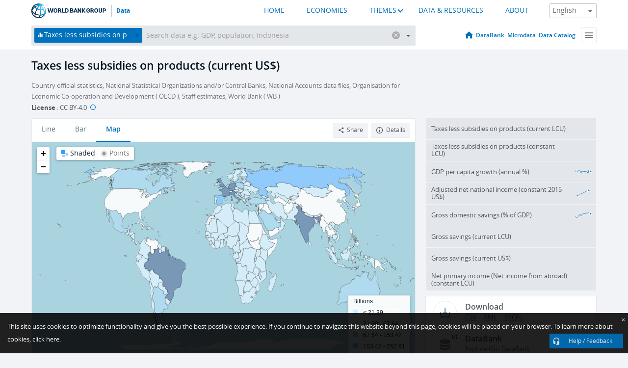

--- FILE ---
content_type: text/html; charset=utf-8
request_url: https://data.worldbank.org/indicator/NY.TAX.NIND.CD?view=chart
body_size: 182122
content:
<!doctype html>
<html data-reactroot="" data-reactid="1" data-react-checksum="1229269914"><head data-reactid="2"><meta charset="utf-8" data-reactid="3"/><title data-react-helmet="true" data-reactid="4">Taxes less subsidies on products (current US$) | Data</title><meta content="width=device-width, initial-scale=1, minimal-ui" name="viewport" data-reactid="5"/><meta content="IE=Edge" http-equiv="X-UA-Compatible" data-reactid="6"/><meta data-react-helmet="true" name="description" content="Taxes less subsidies on products (current US$) from The World Bank: Data" data-reactid="7"/><link href="/favicon.ico?v=1.1" rel="shortcut icon" data-reactid="8"/><meta name="google-site-verification" content="ByFDZmo3VoJURCHrA3WHjth6IAISYQEbe20bfzTPCPo" data-reactid="9"/><meta property="og:title" content="World Bank Open Data" data-reactid="10"/><meta property="og:description" content="Free and open access to global development data" data-reactid="11"/><meta property="og:image" content="https://data.worldbank.org/assets/images/logo-wb-header-en.svg" data-reactid="12"/><meta property="og:url" content="https://data.worldbank.org" data-reactid="13"/><meta property="og:site_name" content="World Bank Open Data" data-reactid="14"/><meta name="twitter:title" content="World Bank Open Data" data-reactid="15"/><meta name="twitter:description" content="Free and open access to global development data" data-reactid="16"/><meta name="twitter:image" content="https://data.worldbank.org/assets/images/logo-wb-header-en.svg" data-reactid="17"/><meta property="og:title" content="World Bank Open Data" data-reactid="18"/><meta property="og:description" content="Free and open access to global development data" data-reactid="19"/><meta property="og:image" content="https://data.worldbank.org/assets/images/logo-wb-header-en.svg" data-reactid="20"/><meta property="og:url" content="https://data.worldbank.org" data-reactid="21"/><meta property="og:site_name" content="World Bank Open Data" data-reactid="22"/><meta name="twitter:title" content="World Bank Open Data" data-reactid="23"/><meta name="twitter:description" content="Free and open access to global development data" data-reactid="24"/><meta name="twitter:image" content="https://data.worldbank.org/assets/images/logo-wb-header-en.svg" data-reactid="25"/><meta name="twitter:card" content="@worldbankdata" data-reactid="26"/><meta name="twitter:creator" content="@worldbankdata" data-reactid="27"/><link href="/dist/main-5609719b9db58fc95eb8.css" media="screen, projection" rel="stylesheet" type="text/css" data-reactid="28"/><script data-reactid="29">
  var wbgData = wbgData || {};

  wbgData.page = {
      pageInfo: {
          pageName: "",
          pageCategory: "",
          pageUid: "",
          pageFirstPub: "",
          pageLastMod: "",
          author: "",
          topicTag: "",
          subtopicTag: "",
          contentType: "",
          channel: "",
          webpackage: ""
      },
      sectionInfo: {
          siteSection: "",
          subsectionP2: "",
          subsectionP3: "",
          subsectionP4: "",
          subsectionP5: "",
      }
  }
  wbgData.site = {
      pageLoad: "N",
      siteInfo: {
          siteLanguage: "",
          siteCountry: "",
          siteEnv: "",
          siteType: "datamain",
          siteRegion: "",
          userIpaddressType: "",
      },
      techInfo: {
          cmsType: "",
          bussVPUnit: "",
          bussUnit: "",
          bussUserGroup: "",
          bussAgency: "",
      },
  }
</script><script src="https://assets.adobedtm.com/223f6e2cf7c9/3eb6c9b72a93/launch-7bc0cdc67098.min.js" async="" data-reactid="30"></script><link data-react-helmet="true" rel="canonical" href="https://data.worldbank.org/indicator/NY.TAX.NIND.CD" data-reactid="31"/><link data-react-helmet="true" rel="alternate" href="https://datos.bancomundial.org/indicador/NY.TAX.NIND.CD" hreflang="es" data-reactid="32"/><link data-react-helmet="true" rel="alternate" href="https://donnees.banquemondiale.org/indicateur/NY.TAX.NIND.CD" hreflang="fr" data-reactid="33"/><link data-react-helmet="true" rel="alternate" href="https://data.albankaldawli.org/indicator/NY.TAX.NIND.CD" hreflang="ar" data-reactid="34"/><link data-react-helmet="true" rel="alternate" href="https://data.worldbank.org.cn/indicator/NY.TAX.NIND.CD" hreflang="zh" data-reactid="35"/></head><body data-reactid="36"><span style="padding-top:15px;" data-reactid="37"><!--[if lte IE 9]><p>It seems you are using an older browser. This site is optimized for modern browsers. Please upgrade to a modern browser for the best experience.<![endif]--></span><div id="app" data-reactid="38"><div class="" data-reactroot="" data-reactid="1" data-react-checksum="-156471952"><div data-reactid="2"><div class="" data-reactid="3"><div class="" style="opacity:1;-webkit-transition:0.4s opacity;transition:0.4s opacity;-webkit-transition-delay:0s;transition-delay:0s;" data-reactid="4"><div class="" style="display:none;position:fixed;top:0;left:0;width:40%;max-width:100% !important;height:2px;box-shadow:1px 1px 1px rgba(0,0,0,0.4);border-radius:0 1px 1px 0;-webkit-transition:0.4s width, 0.4s background-color;transition:0.4s width, 0.4s background-color;background-color:#0071BC;" data-reactid="5"></div></div><header class="border-bottom" id="header" data-reactid="6"><div class="wrapper" data-reactid="7"><div data-reactid="8"><a class="logo" href="http://www.worldbank.org" target="_blank" data-reactid="9"><img alt="The World Bank" src="/assets/images/logo-wb-header-en.svg" data-reactid="10"/></a><a class="datalink" href="/" data-reactid="11">Data</a></div><div class="tail-container" data-reactid="12"><div class="tab-switcher-container" data-reactid="13"><div class="tab-switcher-item-container " data-reactid="14"><a href="/" data-reactid="15">HOME</a></div><div class="tab-switcher-item-container " data-reactid="16"><a href="https://data360.worldbank.org/en/economies" target="_blank" rel="noopener noreferrer" data-reactid="17">ECONOMIES</a></div><div class="tab-switcher-item-container " data-reactid="18"><a class="tab-switcher-1 tab-switcher-themes " href="#" data-reactid="19">THEMES</a></div><div class="tab-switcher-item-container " data-reactid="20"><a href="https://data360.worldbank.org/en/search" target="_blank" rel="noopener noreferrer" data-reactid="21">DATA &amp; RESOURCES</a></div><div class="tab-switcher-item-container " data-reactid="22"><a href="https://data360.worldbank.org/en/about" target="_blank" rel="noopener noreferrer" data-reactid="23">ABOUT</a></div></div><select class="dropdown" data-reactid="24"><option value="https://data.worldbank.org/indicator/NY.TAX.NIND.CD?view=chart" data-reactid="25">English</option><option value="https://datos.bancomundial.org/indicador/NY.TAX.NIND.CD?view=chart" data-reactid="26">Español</option><option value="https://donnees.banquemondiale.org/indicateur/NY.TAX.NIND.CD?view=chart" data-reactid="27">Français</option><option value="https://data.albankaldawli.org/indicator/NY.TAX.NIND.CD?view=chart" data-reactid="28">العربية</option><option value="https://data.worldbank.org.cn/indicator/NY.TAX.NIND.CD?view=chart" data-reactid="29">中文</option></select></div></div></header><div data-reactid="30"><nav id="nav" class="" data-reactid="31"><div class="wrapper" data-reactid="32"><div class="search" data-reactid="33"><div class="multiSelector-container " data-reactid="34"><div class="search-bar multiSelector " data-reactid="35"><div class="selector-box" data-reactid="36"><div class="scroll-box" data-reactid="37"><span class="indicator" data-reactid="38"><!-- react-text: 39 -->Taxes less subsidies on products (current US$)<!-- /react-text --><button data-reactid="40"></button></span><input type="text" autocapitalize="off" autocomplete="off" autocorrect="off" id="selector" placeholder="Search data e.g. GDP, population, Indonesia" spellcheck="false" tabindex="0" value="" class="" data-reactid="41"/></div></div><button class="clear" data-reactid="42"></button><button class="" data-reactid="43"></button><div class="dropdownBox " data-reactid="44"><div class="control" data-reactid="45"><button class="close button secondary" data-reactid="46">Close</button></div><p data-reactid="47"><span data-reactid="48">Browse World Development Indicators by</span><a class="country" href="/country" data-reactid="49"><span data-reactid="50">Country</span></a><span data-reactid="51">or</span><a href="/indicator" data-reactid="52"><span data-reactid="53">Indicator</span></a></p></div></div></div></div><nav class="links" data-reactid="54"><a class="nav-item datapage" href="/" data-reactid="55"></a><a class="nav-item" href="http://databank.worldbank.org/data/home.aspx" target="false" data-reactid="56">DataBank</a><a class="nav-item" href="http://microdata.worldbank.org/index.php/home" target="false" data-reactid="57">Microdata</a><a class="nav-item" href="https://datacatalog.worldbank.org" target="_self" data-reactid="58">Data Catalog</a><div class="megamenu" data-reactid="59"><button class="menu" id="navBarMenu" data-reactid="60"><span data-reactid="61">Menu</span></button><div class="menuContainer" data-reactid="62"><div class="box" data-reactid="63"><ul class="featured" data-reactid="64"><li data-reactid="65"><a href="http://microdata.worldbank.org/index.php/home" target="_blank" data-reactid="66">Microdata</a></li><li data-reactid="67"><a href="http://datacatalog.worldbank.org" target="_blank" data-reactid="68">Data Catalog</a></li><li data-reactid="69"><a href="http://databank.worldbank.org/data/home.aspx" target="_blank" data-reactid="70"><span data-reactid="71">DataBank</span></a></li></ul><div class="wrapper " data-reactid="72"><div class="dropdownBox" data-reactid="73"><span data-reactid="74">Browse World Development Indicators by</span><a class="country" href="/country" data-reactid="75"><span data-reactid="76">Country</span></a><a href="/indicator" data-reactid="77"><span data-reactid="78">Indicator</span></a></div><div class="colGroup" data-reactid="79"><ul class="col" data-reactid="80"><li class="hasItem" data-reactid="81"><a href="/about" data-reactid="82">About Us</a><ul data-reactid="83"><li data-reactid="84"><a href="/about/get-started" data-reactid="85">Get Started</a></li><li data-reactid="86"><a href="/about/faq" data-reactid="87">FAQ</a></li><li data-reactid="88"><a href="http://datahelpdesk.worldbank.org" data-reactid="89">Help Desk</a></li><li data-reactid="90"><a href="/about/contact" data-reactid="91">Contact</a></li></ul></li></ul><ul class="col" data-reactid="92"><li class="hasItem" data-reactid="93"><a href="/about/data-programs" data-reactid="94">Data Programs</a><ul data-reactid="95"><li data-reactid="96"><a href="/about/data-programs#statcap" data-reactid="97">Improving Statistical Capacity</a></li><li data-reactid="98"><a href="https://www.worldbank.org/en/programs/global-data-facility" data-reactid="99">Global Data Facility</a></li><li data-reactid="100"><a href="/about/data-programs#icp" data-reactid="101">International Comparison Program &amp; Purchasing Power Parity</a></li><li data-reactid="102"><a href="/about/data-programs#ihsn" data-reactid="103">International Household Survey Network (IHSN)</a></li><li data-reactid="104"><a href="/about/data-programs#jedh" data-reactid="105">Joint External Debt Hub</a></li><li data-reactid="106"><a href="/about/data-programs#ogd-toolkit" data-reactid="107">Open Data Toolkit</a></li><li data-reactid="108"><a href="/about/data-programs#qeds" data-reactid="109">Quarterly External Debt Statistics</a></li></ul></li></ul><ul class="col" data-reactid="110"><li class="hasItem" data-reactid="111"><a href="/products" data-reactid="112">Products</a><ul data-reactid="113"><li data-reactid="114"><a href="http://datatopics.worldbank.org/world-development-indicators" data-reactid="115">World Development Indicators</a></li><li data-reactid="116"><a href="https://www.worldbank.org/en/programs/debt-statistics/ids/products" data-reactid="117">International Debt Statistics</a></li><li data-reactid="118"><a href="/products/data-books" data-reactid="119">Other Books and Reports</a></li><li data-reactid="120"><a href="https://datahelpdesk.worldbank.org/knowledgebase/articles/906519" data-reactid="121">Country &amp; Lending Groups</a></li><li data-reactid="122"><a href="/products/tools" data-reactid="123">Data Portals and Tools</a></li></ul></li></ul><ul class="col" data-reactid="124"><li data-reactid="125"><a href="http://datatopics.worldbank.org/sdgs" data-reactid="126">Development Goals</a></li><li data-reactid="127"><a href="/summary-terms-of-use" data-reactid="128">Terms of Use</a></li><li data-reactid="129"><a href="https://datahelpdesk.worldbank.org/knowledgebase/articles/889386" data-reactid="130">For Developers</a></li></ul></div></div></div></div></div></nav></div></nav></div><div class="wrapper" id="main" data-reactid="131"><!-- react-text: 132 --><!-- /react-text --><!-- react-empty: 133 --><article class="card indicator" id="mainChart" data-reactid="134"><span data-reactid="135"></span><div class="cardheader" data-reactid="136"><a href="/indicator/NY.TAX.NIND.CD" data-reactid="137"><h1 data-reactid="138">Taxes less subsidies on products (current US$)</h1></a><div class="sources-org" data-reactid="139"><span data-reactid="140"><span data-reactid="141">Country official statistics, National Statistical Organizations and/or Central Banks;
National Accounts data files, Organisation for Economic Co-operation and Development ( OECD );
Staff estimates, World Bank ( WB )</span></span></div><div class="license meta" data-reactid="142"><em data-reactid="143"><span data-reactid="144">License</span><!-- react-text: 145 --> <!-- /react-text --></em><!-- react-text: 146 --> : <!-- /react-text --><!-- react-text: 147 -->CC BY-4.0<!-- /react-text --><!-- react-text: 148 -->  <!-- /react-text --><a href="https://datacatalog.worldbank.org/public-licenses#cc-by" target="_blank" class="info-b" data-reactid="149"></a></div></div><section class="body" data-reactid="150"><nav class="tabs" data-reactid="151"><div class="tab-item" data-reactid="152"><a data-reactid="153"><span data-reactid="154">Line</span></a><a data-reactid="155"><span data-reactid="156">Bar</span></a><a class="active" data-reactid="157"><span data-reactid="158">Map</span></a></div><div class="buttons" data-reactid="159"><button class="button secondary share" style="display:inline-block;" data-reactid="160"><span data-reactid="161">Share</span></button><button class="button secondary openinnew" data-reactid="162"><span data-reactid="163">Details</span></button></div></nav><div class="view map" data-reactid="164"><div class="switcher" data-reactid="165"><span style="color:#101f28;-webkit-filter:grayscale(0%);filter:grayscale(0%);" data-reactid="166"><img src="/assets/images/icon-map-shaded.jpg" data-reactid="167"/><i data-reactid="168"><!-- react-text: 169 --> <!-- /react-text --><!-- react-text: 170 -->Shaded<!-- /react-text --><!-- react-text: 171 --> <!-- /react-text --></i></span><span style="color:#6C6F73;-webkit-filter:grayscale(100%);filter:grayscale(100%);" data-reactid="172"><img src="/assets/images/icon-map-points.jpg" data-reactid="173"/><i data-reactid="174"><!-- react-text: 175 --> <!-- /react-text --><!-- react-text: 176 -->Points<!-- /react-text --></i></span></div><img class="placeholder" src="/assets/images/placeholder.png" data-reactid="177"/><div data-reactid="178"><div class="map-container" data-reactid="179"><div style="height:750px;background-color:#a9d3df;" data-reactid="180"></div></div><span data-reactid="181"><span data-reactid="182"><span class="range-slider-container" data-reactid="183"><p style="width:22%;" data-reactid="184">2024</p><div class="range year" data-reactid="185"><div style="position:relative;" class="newSlider" data-reactid="186"><div class="handle handle-0 " style="position:absolute;will-change:;z-index:1;left:0px;" data-reactid="187"></div></div></div></span></span></span></div></div></section><aside class="sidebar" data-reactid="188"><div data-reactid="189"><div class="featured-indicators" data-reactid="190"><ul class="chart-list" data-reactid="191"><li data-reactid="192"><a href="/indicator/NY.TAX.NIND.CN?view=chart" data-reactid="193"><span class="name" data-reactid="194">Taxes less subsidies on products (current LCU)</span><div class="chart" data-reactid="195"><img class="placeholder" src="/assets/images/placeholder.png" data-reactid="196"/><div class="d3-chart spinning" data-reactid="197"></div></div></a></li><li data-reactid="198"><a href="/indicator/NY.TAX.NIND.KN?view=chart" data-reactid="199"><span class="name" data-reactid="200">Taxes less subsidies on products (constant LCU)</span><div class="chart" data-reactid="201"><img class="placeholder" src="/assets/images/placeholder.png" data-reactid="202"/><div class="d3-chart spinning" data-reactid="203"></div></div></a></li><li data-reactid="204"><a href="/indicator/NY.GDP.PCAP.KD.ZG?view=chart" data-reactid="205"><span class="name" data-reactid="206">GDP per capita growth (annual %)</span><div class="chart" data-reactid="207"><img class="placeholder" src="/assets/images/placeholder.png" data-reactid="208"/><div class="d3-chart spinning" data-reactid="209"></div></div></a></li><li data-reactid="210"><a href="/indicator/NY.ADJ.NNTY.KD?view=chart" data-reactid="211"><span class="name" data-reactid="212">Adjusted net national income (constant 2015 US$)</span><div class="chart" data-reactid="213"><img class="placeholder" src="/assets/images/placeholder.png" data-reactid="214"/><div class="d3-chart spinning" data-reactid="215"></div></div></a></li><li data-reactid="216"><a href="/indicator/NY.GDS.TOTL.ZS?view=chart" data-reactid="217"><span class="name" data-reactid="218">Gross domestic savings (% of GDP)</span><div class="chart" data-reactid="219"><img class="placeholder" src="/assets/images/placeholder.png" data-reactid="220"/><div class="d3-chart spinning" data-reactid="221"></div></div></a></li><li data-reactid="222"><a href="/indicator/NY.GNS.ICTR.CN?view=chart" data-reactid="223"><span class="name" data-reactid="224">Gross savings (current LCU)</span><div class="chart" data-reactid="225"><img class="placeholder" src="/assets/images/placeholder.png" data-reactid="226"/><div class="d3-chart spinning" data-reactid="227"></div></div></a></li><li data-reactid="228"><a href="/indicator/NY.GNS.ICTR.CD?view=chart" data-reactid="229"><span class="name" data-reactid="230">Gross savings (current US$)</span><div class="chart" data-reactid="231"><img class="placeholder" src="/assets/images/placeholder.png" data-reactid="232"/><div class="d3-chart spinning" data-reactid="233"></div></div></a></li><li data-reactid="234"><a href="/indicator/NY.GSR.NFCY.KN?view=chart" data-reactid="235"><span class="name" data-reactid="236">Net primary income (Net income from abroad) (constant LCU)</span><div class="chart" data-reactid="237"><img class="placeholder" src="/assets/images/placeholder.png" data-reactid="238"/><div class="d3-chart spinning" data-reactid="239"></div></div></a></li></ul></div><div class="buttonGroup" data-reactid="240"><div class="btn-item download" data-reactid="241"><h4 data-reactid="242"><span data-reactid="243">Download</span></h4><p data-reactid="244"><a href="https://api.worldbank.org/v2/en/indicator/NY.TAX.NIND.CD?downloadformat=csv" data-reactid="245">CSV</a><a href="https://api.worldbank.org/v2/en/indicator/NY.TAX.NIND.CD?downloadformat=xml" data-reactid="246">XML</a><a href="https://api.worldbank.org/v2/en/indicator/NY.TAX.NIND.CD?downloadformat=excel" data-reactid="247">EXCEL</a></p></div><a class="btn-item databank" href="http://databank.worldbank.org/data/reports.aspx?source=2&amp;series=NY.TAX.NIND.CD&amp;country=" target="_blank" data-reactid="248"><h4 data-reactid="249"><span data-reactid="250">DataBank</span></h4><p data-reactid="251"><span data-reactid="252">Explore Our DataBank</span></p></a></div></div></aside></article><div data-reactid="253"><div data-reactid="254"><h2 data-reactid="255">All Countries and Economies</h2><article class="details card" data-reactid="256"><section data-reactid="257"><div data-reactid="258"><div data-reactid="259"><div data-reactid="260"><!-- react-text: 261 --><!-- /react-text --><section class="body" data-reactid="262"><div class="infinite" data-reactid="263"><div class="item title" data-reactid="264"><div class="th country ascendant" data-reactid="265"><span data-reactid="266">Country</span></div><div class="th most_recent_year" data-customlink="ss:body content" data-reactid="267"><span data-reactid="268">Most Recent Year</span></div><div class="th most_recent_value" data-customlink="ss:body content" data-reactid="269"><span data-reactid="270">Most Recent Value</span><span data-reactid="271"><br data-reactid="272"/><!-- react-text: 273 -->(<!-- /react-text --><span data-reactid="274">Thousands</span><!-- react-text: 275 -->)<!-- /react-text --></span></div><div class="th sparkline" data-reactid="276"></div></div></div></section></div></div></div></section></article></div></div></div><div id="hf_footer_wrapper" data-reactid="277"><div class="right-bottom" data-reactid="278"><a class="help-improve" href="http://goo.gl/forms/Hw4zfOQufm" target="_blank" data-reactid="279"><span data-reactid="280">Help us improve this site</span></a><button class="fixed-button" data-reactid="281"><span data-reactid="282">Help / Feedback</span></button></div><div class="wrapper" data-reactid="283"><ul class="_bottom" data-reactid="284"><li class="_bottom_logo" data-reactid="285"><a href="http://www.worldbank.org/" target="_blank" data-reactid="286"><img src="/assets/images/logo-wbg-footer-en.svg" alt="The World Bank Working for a World Free of Poverty" data-reactid="287"/></a></li><li class="_ibrd" data-reactid="288"><a href="http://www.worldbank.org/en/about/what-we-do/brief/ibrd" target="_blank" data-reactid="289">IBRD</a></li><li data-reactid="290"><a href="http://www.worldbank.org/ida" target="_blank" data-reactid="291">IDA</a></li><li data-reactid="292"><a href="http://www.ifc.org" target="_blank" data-reactid="293">IFC</a></li><li data-reactid="294"><a href="http://www.miga.org" target="_blank" data-reactid="295">MIGA</a></li><li data-reactid="296"><a href="http://icsid.worldbank.org" target="_blank" data-reactid="297">ICSID</a></li><li class="_bottom_social" data-reactid="298"><div class="social-container" data-reactid="299"><a href="https://www.facebook.com/worldbank/" data-reactid="300"><img alt="World Bank Facebook" src="/media/social/facebook.svg" data-reactid="301"/></a><a href="https://x.com/worldbankdata" data-reactid="302"><img alt="World Bank Twitter" src="/media/social/twitter.svg" data-reactid="303"/></a><a href="https://github.com/worldbank" data-reactid="304"><img alt="World Bank Github" src="/media/social/github.svg" data-reactid="305"/></a><a href="https://www.linkedin.com/showcase/world-bank-development-economics/posts/?feedView=all" data-reactid="306"><img alt="World Bank Linkedin" src="/media/social/linkedin.svg" data-reactid="307"/></a></div></li></ul><div class="_bottom_left" data-reactid="308"><ul data-reactid="309"><li data-reactid="310"><a href="http://www.worldbank.org/en/about/legal" target="_blank" data-reactid="311">Legal</a></li><li data-reactid="312"><a href="https://www.worldbank.org/en/about/legal/privacy-notice" target="_blank" data-reactid="313">Privacy Notice</a></li><li data-reactid="314"><a href="http://www.worldbank.org/en/access-to-information" target="_blank" data-reactid="315">Access to Information</a></li><li data-reactid="316"><a href="http://www.worldbank.org/jobs" target="_blank" data-reactid="317">Jobs</a></li><li class="_last" data-reactid="318"><a href="http://www.worldbank.org/contacts" target="_blank" data-reactid="319">Contact</a></li></ul><div class="_copyright" data-reactid="320"><!-- react-text: 321 -->© <!-- /react-text --><!-- react-text: 322 -->2026<!-- /react-text --><!-- react-text: 323 --> The World Bank Group, All Rights Reserved.<!-- /react-text --></div></div><div class="_bottom_right" data-reactid="324"><a href="http://www.worldbank.org/fraudandcorruption?clear" target="_blank" data-reactid="325"><div data-reactid="326">REPORT FRAUD OR CORRUPTION</div></a></div></div><div class="privacy-widget hide" data-reactid="327"><p data-reactid="328"><!-- react-text: 329 -->This site uses cookies to optimize functionality and give you the best possible experience. If you continue to navigate this website beyond this page, cookies will be placed on your browser. To learn more about cookies, <!-- /react-text --><!-- react-text: 330 --> <!-- /react-text --><a href="https://www.worldbank.org/en/about/legal/privacy-notice" rel="noreferrer noopener" target="_blank" data-reactid="331">click here.</a></p><button aria-label="Close" class="close accept-consent" tabindex="0" type="button" data-reactid="332"><span aria-hidden="true" data-reactid="333">×</span></button></div></div></div></div></div></div><script data-reactid="39">window.__data=["^ ","cache",["^ ","banner",["^ ","$type","atom","value",["^ ","fr","<div id=\"wb_banner\"><span class=\"wb_banner_text\">COVID-19 : Comment le Groupe de la Banque mondiale aide-t-il les pays à faire face à la pandémie ?  <a class=\"btn-schedule\" href=\"https://www.banquemondiale.org/fr/who-we-are/news/coronavirus-covid19?intcid=wbw_xpl_banner_fr_ext_Covid19\">Suivez notre actualité</a></p>\r\n</span><span class=\"wb_banner_descr\"></span><input type=\"button\" value=\"Close\" onclick=\"wb_close();\" /></div>","en","<div id=\"wb_banner\"><span class=\"wb_banner_text\"><p>Learn how the World Bank Group is helping countries with COVID-19 (coronavirus). <a class=\"btn-schedule\" href=\"https://www.worldbank.org/en/who-we-are/news/coronavirus-covid19?intcid=wbw_xpl_banner_en_ext_Covid19\">Find Out </a></p></span><span class=\"wb_banner_descr\"></span><input type=\"button\" value=\"Close\" onclick=\"wb_close();\" /></div>","pt",null,"ar","<div id=\"wb_banner\"><span class=\"wb_banner_text\"><p>تعرّف كيف تدعم مجموعة البنك الدولي البلدان المتأثرة بتفشِّي فيروس كورونا (COVID-19). <a class=\"btn-schedule\" href=\"https://www.albankaldawli.org/ar/who-we-are/news/coronavirus-covid19?intcid=wbw_xpl_banner_ar_ext_Covid19\"> للمزيد  </a></p>\r\n</span><span class=\"wb_banner_descr\"></span><input type=\"button\" value=\"Close\" onclick=\"wb_close();\" /></div>","display",true,"es","<div id=\"wb_banner\"><span class=\"wb_banner_text\"><p>Coronavirus: La respuesta del Grupo Banco Mundial ante la emergencia mundial de hacer frente a la pandemia. <a class=\"btn-schedule\" href=\"https://www.bancomundial.org/es/who-we-are/news/coronavirus-covid19?intcid=wbw_xpl_banner_es_ext_Covid19\">Sepa más</a></p></span><span class=\"wb_banner_descr\"></span><input type=\"button\" value=\"Close\" onclick=\"wb_close();\" /></div>"]],"countryMeta",["^ ","1W",["^ ","adminregion",["^ ","^2","atom"],"en",["^ ","^2","atom","^3",["^ ","WB-2code","1W","name","World","LongName","World","2-alphacode","1W","ShortName","World","financeName","World","TableName","World"]],"id",["^ ","^2","atom","^3","WLD"],"incomelevel",["^ ","^2","atom"],"locationType",["^ ","^2","atom","^3","region"],"locations",["^ ","^2","atom"],"^8",["^ ","^2","atom","^3","World"],"region",["^ ","^2","atom"]]],"indicatorMeta",["^ ","NY.TAX.NIND.CD",["^ ","License_Type",["^ ","^2","atom","^3","CC BY-4.0"],"License_URL",["^ ","^2","atom","^3","https://datacatalog.worldbank.org/public-licenses#cc-by"],"WDITable",["^ ","^2","atom"],"decimal",["^ ","^2","atom","^3",0],"description",["^ ","^2","atom"],"en",["^ ","^2","atom","^3",["^ ","Developmentrelevance","This indicator is related to the national accounts, which are critical for understanding and managing a country's economy. They provide a framework for the analysis of economic performance. National accounts are the basis for estimating the Gross Domestic Product (GDP) and Gross National Income (GNI), which are the most widely used indicator of economic performance. They are essential for government policymakers, providing the data needed to design and assess fiscal and monetary policies; and are also used by businesses and investors to assess the economic climate and make investment decisions. NAS enable comparison between economies, which is crucial for international trade, investment decisions, and economic competitiveness. More specifically, this indicator is related to national accounts aggregates. Gross Domestic Product (GDP), Gross National Income (GNI), and other aggregates provide a snapshot of the size and health of an economy by measuring the total economic activity within a country. They can thus be used by policymakers to design and implement economic policies, as they reflect the overall economic performance and can indicate the need for intervention in certain areas. Aggregates also allow for comparisons between different economies, which can be useful for trade negotiations, investment decisions, and economic benchmarking. By examining aggregates over time, economists and analysts can identify trends, cycles, and potential areas of concern within an economy, and investors can use national accounts aggregates to assess the potential risks and returns of investing in a particular country. Overall, national accounts aggregates are fundamental tools for economic analysis, policy formulation, and decision-making at both the national and international levels.","Unitofmeasure","current US$","Statisticalconceptandmethodology","Methodology: National accounts are compiled in accordance with international standards: System of National Accounts, 2008 or 1993 versions. Specific information on how countries compile their national accounts can be found on the IMF website: https://dsbb.imf.org/\nStatistical concept(s): The conceptual elements of the SNA (System of National Accounts) measure what takes place in the economy, between which agents, and for what purpose. At the heart of the SNA is the production of goods and services. These may be used for consumption in the period to which the accounts relate or may be accumulated for use in a later period. In simple terms, the amount of value added generated by production represents GDP. The income corresponding to GDP is distributed to the various agents or groups of agents as income and it is the process of distributing and redistributing income that allows one agent to consume the goods and services produced by another agent or to acquire goods and services for later consumption. The way in which the SNA captures this pattern of economic flows is to identify the activities concerned by recognizing the institutional units in the economy and by specifying the structure of accounts capturing the transactions relevant to one stage or another of the process by which goods and services are produced and ultimately consumed.","Periodicity","Annual","Referenceperiod","1960-2024","Shortdefinition","Taxes less subsidies on production includes taxes payable less subsidies receivable on goods or services produced as outputs including other taxes or subsidies on production such as those payable on the labour, machinery, buildings or other assets used in production. This indicator is expressed in current prices, meaning no adjustment has been made to account for price changes over time. This indicator is expressed in United States dollars.","Dataset","WB_WDI","Topic","Economic Policy & Debt: National accounts: US$ at current prices: Aggregate indicators","Source","Country official statistics, National Statistical Organizations and/or Central Banks;\nNational Accounts data files, Organisation for Economic Co-operation and Development (OECD);\nStaff estimates, World Bank (WB)","Longdefinition","Taxes less subsidies on production includes taxes payable less subsidies receivable on goods or services produced as outputs including other taxes or subsidies on production such as those payable on the labour, machinery, buildings or other assets used in production. This indicator is expressed in current prices, meaning no adjustment has been made to account for price changes over time. This indicator is expressed in United States dollars.","^E","https://datacatalog.worldbank.org/public-licenses#cc-by","sourceNote","Taxes less subsidies on production includes taxes payable less subsidies receivable on goods or services produced as outputs including other taxes or subsidies on production such as those payable on the labour, machinery, buildings or other assets used in production. This indicator is expressed in current prices, meaning no adjustment has been made to account for price changes over time. This indicator is expressed in United States dollars.","^D","CC BY-4.0","fullname","Taxes less subsidies on products (current US$)","sourceOrganization","Country official statistics, National Statistical Organizations and/or Central Banks;\nNational Accounts data files, Organisation for Economic Co-operation and Development (OECD);\nStaff estimates, World Bank (WB)","shortname","Taxes less subsidies on products","IndicatorName","Taxes less subsidies on products (current US$)"]],"^T",["^ ","^2","atom","^3","Taxes less subsidies on products (current US$)"],"id",["^ ","^2","atom","^3","NY.TAX.NIND.CD"],"last_year",["^ ","^2","atom","^3",[2024,["CV","ME","BD","CL","RO","TG","HT","GE","LV","GD","CD","XK","CY","EC","PT","MA","DZ","PA","ET","CO","SB","TT","KH","SZ","IR","MX","HR","ST","AU","BE","GQ","MV","MT","VC","LC","BF","ID","EE","GR","NO","HN","ZW","IT","SI","HK","SC","HU","PE","NG","BB","PL","DE","IE","RU","GY","CI","TR","ML","JM","RW","MW","MU","LT","BI","KN","FI","RS","UG","FM","SE","TZ","KW","VN","AZ","PK","BH","SG","LY","NI","UY","EG","GA","TC","OM","FR","MR","LA","GM","LU","GT","DK","QA","IN","JO","BW","MD","CF","CA","AT","SA","ES","TN","CH","SK","SV","SL","WS","AR","CR","BA","FJ","BZ","MH","AM","TD","MZ","SN","BY","UA","DO","CG","UZ","MN","NE","BN","AO","MG","MY","FO","CW","AL","CZ","IS","KG","CM","GH","GN","KM","BO","NL","BG","TL","GW","MK","GB","DJ","DM","IL","NP","NA","ZA","SR","KR","LS","PY","KZ","ZM","AD","BR","BJ","LK","KE","BS"]]],"relatedIndicators",["^ ","^2","atom","^3",["NY.TAX.NIND.CN","NY.TAX.NIND.KN","NY.GDP.PCAP.KD.ZG","NY.ADJ.NNTY.KD","NY.GDS.TOTL.ZS","NY.GNS.ICTR.CN","NY.GNS.ICTR.CD","NY.GSR.NFCY.KN","NY.GDP.DEFL.KD.ZG"]],"^V",["^ ","^2","atom","^3","Taxes less subsidies on products"],"source",["^ ","^2","atom","^3","2"],"^S",["^ ","^2","atom","^3","Taxes less subsidies on production includes taxes payable less subsidies receivable on goods or services produced as outputs including other taxes or subsidies on production such as those payable on the labour, machinery, buildings or other assets used in production. This indicator is expressed in current prices, meaning no adjustment has been made to account for price changes over time. This indicator is expressed in United States dollars."],"^U",["^ ","^2","atom","^3","Country official statistics, National Statistical Organizations and/or Central Banks;\nNational Accounts data files, Organisation for Economic Co-operation and Development (OECD);\nStaff estimates, World Bank (WB)"],"sourceURL",["^ ","^2","atom"],"topics",["^ ","^2","atom","^3",[["^ ","id","3","^3","Economy & Growth"]]],"unit",["^ ","^2","atom","^3","dollar"]],"NY.TAX.NIND.CN",["^ ","^D",["^ ","^2","atom","^3","CC BY-4.0"],"^E",["^ ","^2","atom","^3","https://datacatalog.worldbank.org/public-licenses#cc-by"],"^F",["^ ","^2","atom"],"^G",["^ ","^2","atom","^3",0],"^H",["^ ","^2","atom"],"en",["^ ","^2","atom","^3",["^ ","^I","This indicator is related to the national accounts, which are critical for understanding and managing a country's economy. They provide a framework for the analysis of economic performance. National accounts are the basis for estimating the Gross Domestic Product (GDP) and Gross National Income (GNI), which are the most widely used indicator of economic performance. They are essential for government policymakers, providing the data needed to design and assess fiscal and monetary policies; and are also used by businesses and investors to assess the economic climate and make investment decisions. NAS enable comparison between economies, which is crucial for international trade, investment decisions, and economic competitiveness. More specifically, this indicator is related to national accounts aggregates. Gross Domestic Product (GDP), Gross National Income (GNI), and other aggregates provide a snapshot of the size and health of an economy by measuring the total economic activity within a country. They can thus be used by policymakers to design and implement economic policies, as they reflect the overall economic performance and can indicate the need for intervention in certain areas. Aggregates also allow for comparisons between different economies, which can be useful for trade negotiations, investment decisions, and economic benchmarking. By examining aggregates over time, economists and analysts can identify trends, cycles, and potential areas of concern within an economy, and investors can use national accounts aggregates to assess the potential risks and returns of investing in a particular country. Overall, national accounts aggregates are fundamental tools for economic analysis, policy formulation, and decision-making at both the national and international levels.","^J","current LCU","^K","Methodology: National accounts are compiled in accordance with international standards: System of National Accounts, 2008 or 1993 versions. Specific information on how countries compile their national accounts can be found on the IMF website: https://dsbb.imf.org/\nStatistical concept(s): The conceptual elements of the SNA (System of National Accounts) measure what takes place in the economy, between which agents, and for what purpose. At the heart of the SNA is the production of goods and services. These may be used for consumption in the period to which the accounts relate or may be accumulated for use in a later period. In simple terms, the amount of value added generated by production represents GDP. The income corresponding to GDP is distributed to the various agents or groups of agents as income and it is the process of distributing and redistributing income that allows one agent to consume the goods and services produced by another agent or to acquire goods and services for later consumption. The way in which the SNA captures this pattern of economic flows is to identify the activities concerned by recognizing the institutional units in the economy and by specifying the structure of accounts capturing the transactions relevant to one stage or another of the process by which goods and services are produced and ultimately consumed.","^L","Annual","^M","1960-2024","^N","Taxes less subsidies on production includes taxes payable less subsidies receivable on goods or services produced as outputs including other taxes or subsidies on production such as those payable on the labour, machinery, buildings or other assets used in production. This indicator is expressed in current prices, meaning no adjustment has been made to account for price changes over time. This series is expressed in local currency units.","^O","WB_WDI","^P","Economic Policy & Debt: National accounts: Local currency at current prices: Aggregate indicators","^Q","Country official statistics, National Statistical Organizations and/or Central Banks;\nNational Accounts data files, Organisation for Economic Co-operation and Development (OECD);\nStaff estimates, World Bank (WB)","^R","Taxes less subsidies on production includes taxes payable less subsidies receivable on goods or services produced as outputs including other taxes or subsidies on production such as those payable on the labour, machinery, buildings or other assets used in production. This indicator is expressed in current prices, meaning no adjustment has been made to account for price changes over time. This series is expressed in local currency units.","^E","https://datacatalog.worldbank.org/public-licenses#cc-by","^S","Taxes less subsidies on production includes taxes payable less subsidies receivable on goods or services produced as outputs including other taxes or subsidies on production such as those payable on the labour, machinery, buildings or other assets used in production. This indicator is expressed in current prices, meaning no adjustment has been made to account for price changes over time. This series is expressed in local currency units.","^D","CC BY-4.0","^T","Taxes less subsidies on products (current LCU)","^U","Country official statistics, National Statistical Organizations and/or Central Banks;\nNational Accounts data files, Organisation for Economic Co-operation and Development (OECD);\nStaff estimates, World Bank (WB)","^V","Taxes less subsidies on products","^W","Taxes less subsidies on products (current LCU)"]],"^T",["^ ","^2","atom","^3","Taxes less subsidies on products (current LCU)"],"id",["^ ","^2","atom","^3","NY.TAX.NIND.CN"],"^X",["^ ","^2","atom","^3",[2024,["CV","ME","BD","CL","RO","TG","HT","GE","CU","LV","GD","CD","XK","CY","EC","PT","MA","DZ","PA","ET","CO","SB","TT","KH","SZ","IR","MX","HR","ST","AU","BE","GQ","MV","MT","VC","LC","BF","ID","EE","GR","NO","HN","ZW","IT","SI","HK","SC","HU","PE","NG","BB","PL","DE","IE","RU","GY","CI","TR","ML","JM","RW","MW","MU","LT","BI","KN","FI","RS","UG","FM","SE","TZ","KW","VN","AZ","PK","BH","SG","LY","NI","UY","EG","GA","TC","OM","FR","MR","LA","GM","LU","GT","DK","QA","IN","JO","BW","MD","CF","CA","AT","SA","ES","TN","CH","SK","SV","SL","WS","AR","CR","BA","FJ","BZ","MH","AM","TD","MZ","SN","BY","UA","DO","CG","UZ","MN","NE","BN","AO","MG","MY","FO","CW","AL","CZ","IS","KG","CM","GH","GN","KM","BO","NL","BG","TL","GW","MK","GB","DJ","DM","IL","NP","NA","ZA","SR","KR","LS","PY","KZ","ZM","AD","BR","BJ","LK","KE","BS"]]],"^Y",["^ ","^2","atom","^3",["NY.TAX.NIND.CD","NY.TAX.NIND.KN","NY.GDP.PCAP.KD.ZG","NY.ADJ.NNTY.KD","NY.GDS.TOTL.ZS","NY.GNS.ICTR.CN","NY.GNS.ICTR.CD","NY.GSR.NFCY.KN","NY.GDP.DEFL.KD.ZG"]],"^V",["^ ","^2","atom","^3","Taxes less subsidies on products"],"^Z",["^ ","^2","atom","^3","2"],"^S",["^ ","^2","atom","^3","Taxes less subsidies on production includes taxes payable less subsidies receivable on goods or services produced as outputs including other taxes or subsidies on production such as those payable on the labour, machinery, buildings or other assets used in production. This indicator is expressed in current prices, meaning no adjustment has been made to account for price changes over time. This series is expressed in local currency units."],"^U",["^ ","^2","atom","^3","Country official statistics, National Statistical Organizations and/or Central Banks;\nNational Accounts data files, Organisation for Economic Co-operation and Development (OECD);\nStaff estimates, World Bank (WB)"],"^[",["^ ","^2","atom"],"^10",["^ ","^2","atom","^3",[["^ ","id","3","^3","Economy & Growth"]]],"^11",["^ ","^2","atom","^3","unknown"]],"NY.TAX.NIND.KN",["^ ","^D",["^ ","^2","atom","^3","CC BY-4.0"],"^E",["^ ","^2","atom","^3","https://datacatalog.worldbank.org/public-licenses#cc-by"],"^F",["^ ","^2","atom"],"^G",["^ ","^2","atom","^3",0],"^H",["^ ","^2","atom"],"en",["^ ","^2","atom","^3",["^ ","^I","This indicator is related to the national accounts, which are critical for understanding and managing a country's economy. They provide a framework for the analysis of economic performance. National accounts are the basis for estimating the Gross Domestic Product (GDP) and Gross National Income (GNI), which are the most widely used indicator of economic performance. They are essential for government policymakers, providing the data needed to design and assess fiscal and monetary policies; and are also used by businesses and investors to assess the economic climate and make investment decisions. NAS enable comparison between economies, which is crucial for international trade, investment decisions, and economic competitiveness. More specifically, this indicator is related to national accounts aggregates. Gross Domestic Product (GDP), Gross National Income (GNI), and other aggregates provide a snapshot of the size and health of an economy by measuring the total economic activity within a country. They can thus be used by policymakers to design and implement economic policies, as they reflect the overall economic performance and can indicate the need for intervention in certain areas. Aggregates also allow for comparisons between different economies, which can be useful for trade negotiations, investment decisions, and economic benchmarking. By examining aggregates over time, economists and analysts can identify trends, cycles, and potential areas of concern within an economy, and investors can use national accounts aggregates to assess the potential risks and returns of investing in a particular country. Overall, national accounts aggregates are fundamental tools for economic analysis, policy formulation, and decision-making at both the national and international levels.","^J","constant LCU","^K","Methodology: National accounts are compiled in accordance with international standards: System of National Accounts, 2008 or 1993 versions. Specific information on how countries compile their national accounts can be found on the IMF website: https://dsbb.imf.org/\nStatistical concept(s): The conceptual elements of the SNA (System of National Accounts) measure what takes place in the economy, between which agents, and for what purpose. At the heart of the SNA is the production of goods and services. These may be used for consumption in the period to which the accounts relate or may be accumulated for use in a later period. In simple terms, the amount of value added generated by production represents GDP. The income corresponding to GDP is distributed to the various agents or groups of agents as income and it is the process of distributing and redistributing income that allows one agent to consume the goods and services produced by another agent or to acquire goods and services for later consumption. The way in which the SNA captures this pattern of economic flows is to identify the activities concerned by recognizing the institutional units in the economy and by specifying the structure of accounts capturing the transactions relevant to one stage or another of the process by which goods and services are produced and ultimately consumed.","^L","Annual","^M","1960-2024","^N","Taxes less subsidies on production includes taxes payable less subsidies receivable on goods or services produced as outputs including other taxes or subsidies on production such as those payable on the labour, machinery, buildings or other assets used in production. This indicator is expressed in constant prices, meaning the series has been adjusted to account for price changes over time. The reference year for this adjustment varies by country. This series is expressed in local currency units.","^O","WB_WDI","^P","Economic Policy & Debt: National accounts: Local currency at constant prices: Aggregate indicators","^Q","Country official statistics, National Statistical Organizations and/or Central Banks;\nNational Accounts data files, Organisation for Economic Co-operation and Development (OECD);\nStaff estimates, World Bank (WB)","^R","Taxes less subsidies on production includes taxes payable less subsidies receivable on goods or services produced as outputs including other taxes or subsidies on production such as those payable on the labour, machinery, buildings or other assets used in production. This indicator is expressed in constant prices, meaning the series has been adjusted to account for price changes over time. The reference year for this adjustment varies by country. This series is expressed in local currency units.","^E","https://datacatalog.worldbank.org/public-licenses#cc-by","^S","Taxes less subsidies on production includes taxes payable less subsidies receivable on goods or services produced as outputs including other taxes or subsidies on production such as those payable on the labour, machinery, buildings or other assets used in production. This indicator is expressed in constant prices, meaning the series has been adjusted to account for price changes over time. The reference year for this adjustment varies by country. This series is expressed in local currency units.","^D","CC BY-4.0","^T","Taxes less subsidies on products (constant LCU)","^U","Country official statistics, National Statistical Organizations and/or Central Banks;\nNational Accounts data files, Organisation for Economic Co-operation and Development (OECD);\nStaff estimates, World Bank (WB)","^V","Taxes less subsidies on products","^W","Taxes less subsidies on products (constant LCU)"]],"^T",["^ ","^2","atom","^3","Taxes less subsidies on products (constant LCU)"],"id",["^ ","^2","atom","^3","NY.TAX.NIND.KN"],"^X",["^ ","^2","atom","^3",[2024,["CV","ME","BD","CL","RO","TG","HT","GE","CU","LV","GD","CD","XK","CY","EC","PT","MA","DZ","PA","ET","CO","SB","TT","KH","SZ","IR","MX","HR","ST","AU","BE","GQ","MV","MT","VC","LC","BF","ID","EE","PS","GR","NO","HN","ZW","IT","SI","HK","SC","HU","PE","NG","BB","PL","DE","IE","RU","GY","CI","TR","ML","JM","RW","MW","MU","LT","BI","KN","FI","RS","UG","FM","SE","TZ","KW","VN","AZ","PK","BH","SG","LY","NI","UY","EG","GA","TC","OM","FR","MR","LA","GM","LU","GT","DK","QA","IN","JO","BW","MD","CF","AT","SA","ES","TN","CH","SK","SV","SL","WS","AR","CR","BA","FJ","BZ","MH","AM","TD","MZ","SN","BY","UA","DO","CG","UZ","MN","NE","BN","AO","MG","MY","AL","CZ","IS","KG","CM","GH","GN","KM","BO","NL","BG","TL","GW","MK","GB","DJ","DM","IL","NP","NA","ZA","SR","KR","LS","PY","KZ","ZM","AD","BR","BJ","LK","KE","BS"]]],"^Y",["^ ","^2","atom","^3",["NY.TAX.NIND.CD","NY.TAX.NIND.CN","NY.GDP.PCAP.KD.ZG","NY.ADJ.NNTY.KD","NY.GDS.TOTL.ZS","NY.GNS.ICTR.CN","NY.GNS.ICTR.CD","NY.GSR.NFCY.KN","NY.GDP.DEFL.KD.ZG"]],"^V",["^ ","^2","atom","^3","Taxes less subsidies on products"],"^Z",["^ ","^2","atom","^3","2"],"^S",["^ ","^2","atom","^3","Taxes less subsidies on production includes taxes payable less subsidies receivable on goods or services produced as outputs including other taxes or subsidies on production such as those payable on the labour, machinery, buildings or other assets used in production. This indicator is expressed in constant prices, meaning the series has been adjusted to account for price changes over time. The reference year for this adjustment varies by country. This series is expressed in local currency units."],"^U",["^ ","^2","atom","^3","Country official statistics, National Statistical Organizations and/or Central Banks;\nNational Accounts data files, Organisation for Economic Co-operation and Development (OECD);\nStaff estimates, World Bank (WB)"],"^[",["^ ","^2","atom"],"^10",["^ ","^2","atom","^3",[["^ ","id","3","^3","Economy & Growth"]]],"^11",["^ ","^2","atom","^3","unknown"]],"NY.GDP.PCAP.KD.ZG",["^ ","^D",["^ ","^2","atom","^3","CC BY-4.0"],"^E",["^ ","^2","atom","^3","https://datacatalog.worldbank.org/public-licenses#cc-by"],"^F",["^ ","^2","atom","^3","WV.1"],"^G",["^ ","^2","atom","^3",1],"^H",["^ ","^2","atom"],"en",["^ ","^2","atom","^3",["^ ","^I","This indicator is related to the national accounts, which are critical for understanding and managing a country's economy. They provide a framework for the analysis of economic performance. National accounts are the basis for estimating the Gross Domestic Product (GDP) and Gross National Income (GNI), which are the most widely used indicator of economic performance. They are essential for government policymakers, providing the data needed to design and assess fiscal and monetary policies; and are also used by businesses and investors to assess the economic climate and make investment decisions. NAS enable comparison between economies, which is crucial for international trade, investment decisions, and economic competitiveness. More specifically, this indicator is related to national accounts aggregates. Gross Domestic Product (GDP), Gross National Income (GNI), and other aggregates provide a snapshot of the size and health of an economy by measuring the total economic activity within a country. They can thus be used by policymakers to design and implement economic policies, as they reflect the overall economic performance and can indicate the need for intervention in certain areas. Aggregates also allow for comparisons between different economies, which can be useful for trade negotiations, investment decisions, and economic benchmarking. By examining aggregates over time, economists and analysts can identify trends, cycles, and potential areas of concern within an economy, and investors can use national accounts aggregates to assess the potential risks and returns of investing in a particular country. Overall, national accounts aggregates are fundamental tools for economic analysis, policy formulation, and decision-making at both the national and international levels.","^J","%","^K","Methodology: National accounts are compiled in accordance with international standards: System of National Accounts, 2008 or 1993 versions. Specific information on how countries compile their national accounts can be found on the IMF website: https://dsbb.imf.org/ Per capita estimates are divided by the total population.\nStatistical concept(s): The conceptual elements of the SNA (System of National Accounts) measure what takes place in the economy, between which agents, and for what purpose. At the heart of the SNA is the production of goods and services. These may be used for consumption in the period to which the accounts relate or may be accumulated for use in a later period. In simple terms, the amount of value added generated by production represents GDP. The income corresponding to GDP is distributed to the various agents or groups of agents as income and it is the process of distributing and redistributing income that allows one agent to consume the goods and services produced by another agent or to acquire goods and services for later consumption. The way in which the SNA captures this pattern of economic flows is to identify the activities concerned by recognizing the institutional units in the economy and by specifying the structure of accounts capturing the transactions relevant to one stage or another of the process by which goods and services are produced and ultimately consumed.","Aggregationmethod","Weighted average","^L","Annual","^M","1961-2024","^N","Gross domestic product is the total income earned through the production of goods and services in an economic territory during an accounting period. It can be measured in three different ways: using either the expenditure approach, the income approach, or the production approach. The core indicator has been divided by the general population to achieve a per capita estimate.This indicator denotes the percentage change over each previous year of the constant price (base year 2015) series in United States dollars.","^O","WB_WDI","^P","Economic Policy & Debt: National accounts: Growth rates","^Q","Country official statistics, National Statistical Organizations and/or Central Banks;\nNational Accounts data files, Organisation for Economic Co-operation and Development (OECD);\nStaff estimates, World Bank (WB)","^R","Gross domestic product is the total income earned through the production of goods and services in an economic territory during an accounting period. It can be measured in three different ways: using either the expenditure approach, the income approach, or the production approach. The core indicator has been divided by the general population to achieve a per capita estimate.This indicator denotes the percentage change over each previous year of the constant price (base year 2015) series in United States dollars.","^E","https://datacatalog.worldbank.org/public-licenses#cc-by","^S","Gross domestic product is the total income earned through the production of goods and services in an economic territory during an accounting period. It can be measured in three different ways: using either the expenditure approach, the income approach, or the production approach. The core indicator has been divided by the general population to achieve a per capita estimate.This indicator denotes the percentage change over each previous year of the constant price (base year 2015) series in United States dollars.","^D","CC BY-4.0","^V","GDP per capita growth","^U","Country official statistics, National Statistical Organizations and/or Central Banks;\nNational Accounts data files, Organisation for Economic Co-operation and Development (OECD);\nStaff estimates, World Bank (WB)","^T","GDP per capita growth (annual %)","^W","GDP per capita (annual % growth)"]],"^T",["^ ","^2","atom","^3","GDP per capita growth (annual %)"],"id",["^ ","^2","atom","^3","NY.GDP.PCAP.KD.ZG"],"^X",["^ ","^2","atom","^3",[2024,["CV","ME","BD","CL","RO","TG","HT","GE","CU","LV","GD","CD","XK","CY","EC","PT","MA","DZ","IQ","PA","ET","CO","SB","TT","KH","AE","SZ","IR","MX","TH","HR","ST","T2","AU","BE","GQ","MV","MT","VC","LC","BF","SX","ID","EE","PS","GR","NO","HN","ZW","ZT","IT","SI","HK","NR","LR","SC","HU","PE","NG","BB","PL","DE","IE","RU","GY","CI","TR","ML","PF","JM","RW","MW","MU","LT","BI","KN","T6","FI","RS","UG","FM","SE","PG","TZ","KW","VN","SO","AZ","PK","T4","BH","JP","SG","LY","T5","NI","UY","EG","GA","TC","OM","FR","MR","LA","GM","LU","GT","PH","DK","QA","IN","JO","T3","BW","MD","CF","CA","AT","SA","ES","TN","NC","CH","SK","SV","SL","WS","AR","VE","CR","BA","FJ","BZ","VU","MH","XG","AM","TD","MZ","CN","AG","SN","BY","UA","DO","CG","UZ","MN","NE","T7","BN","NZ","AO","TJ","MG","MY","PR","SD","TM","AW","FO","CW","BM","KI","AL","CZ","IS","KG","MO","US","CM","GH","GN","KM","BO","MC","NL","BG","TL","GW","MK","GB","DJ","DM","IL","NP","NA","ZA","SR","KR","LS","PY","KZ","ZM","AD","MM","BR","BJ","LK","KE","BS"]]],"^Y",["^ ","^2","atom","^3",["NY.GDP.PCAP.KD","NY.GDP.PCAP.KN","NY.GDP.PCAP.PP.CD","NY.GDP.PCAP.CN","NY.GDP.PCAP.PP.KD","NY.GDP.PCAP.CD","NY.GDP.DEFL.KD.ZG","NY.GDP.PETR.RT.ZS","NY.GDP.FCST.CD"]],"^V",["^ ","^2","atom","^3","GDP per capita growth"],"^Z",["^ ","^2","atom","^3","2"],"^S",["^ ","^2","atom","^3","Gross domestic product is the total income earned through the production of goods and services in an economic territory during an accounting period. It can be measured in three different ways: using either the expenditure approach, the income approach, or the production approach. The core indicator has been divided by the general population to achieve a per capita estimate.This indicator denotes the percentage change over each previous year of the constant price (base year 2015) series in United States dollars."],"^U",["^ ","^2","atom","^3","Country official statistics, National Statistical Organizations and/or Central Banks;\nNational Accounts data files, Organisation for Economic Co-operation and Development (OECD);\nStaff estimates, World Bank (WB)"],"^[",["^ ","^2","atom"],"^10",["^ ","^2","atom","^3",[["^ ","id","3","^3","Economy & Growth"]]],"^11",["^ ","^2","atom","^3","percent"]],"NY.ADJ.NNTY.KD",["^ ","^D",["^ ","^2","atom","^3","CC BY-4.0"],"^E",["^ ","^2","atom","^3","https://datacatalog.worldbank.org/public-licenses#cc-by"],"^F",["^ ","^2","atom","^3","4.10"],"^G",["^ ","^2","atom","^3",0],"^H",["^ ","^2","atom"],"en",["^ ","^2","atom","^3",["^ ","^I","This indicator is related to the national accounts, which are critical for understanding and managing a country's economy. They provide a framework for the analysis of economic performance. National accounts are the basis for estimating the Gross Domestic Product (GDP) and Gross National Income (GNI), which are the most widely used indicator of economic performance. They are essential for government policymakers, providing the data needed to design and assess fiscal and monetary policies; and are also used by businesses and investors to assess the economic climate and make investment decisions. NAS enable comparison between economies, which is crucial for international trade, investment decisions, and economic competitiveness. More specifically, this indicator is related to national accounts aggregates. Gross Domestic Product (GDP), Gross National Income (GNI), and other aggregates provide a snapshot of the size and health of an economy by measuring the total economic activity within a country. They can thus be used by policymakers to design and implement economic policies, as they reflect the overall economic performance and can indicate the need for intervention in certain areas. Aggregates also allow for comparisons between different economies, which can be useful for trade negotiations, investment decisions, and economic benchmarking. By examining aggregates over time, economists and analysts can identify trends, cycles, and potential areas of concern within an economy, and investors can use national accounts aggregates to assess the potential risks and returns of investing in a particular country. Overall, national accounts aggregates are fundamental tools for economic analysis, policy formulation, and decision-making at both the national and international levels.","^J","constant 2015 US$","^K","Methodology: National accounts are compiled in accordance with international standards: System of National Accounts, 2008 or 1993 versions. Specific information on how countries compile their national accounts can be found on the IMF website: https://dsbb.imf.org/\nStatistical concept(s): The conceptual elements of the SNA (System of National Accounts) measure what takes place in the economy, between which agents, and for what purpose. At the heart of the SNA is the production of goods and services. These may be used for consumption in the period to which the accounts relate or may be accumulated for use in a later period. In simple terms, the amount of value added generated by production represents GDP. The income corresponding to GDP is distributed to the various agents or groups of agents as income and it is the process of distributing and redistributing income that allows one agent to consume the goods and services produced by another agent or to acquire goods and services for later consumption. The way in which the SNA captures this pattern of economic flows is to identify the activities concerned by recognizing the institutional units in the economy and by specifying the structure of accounts capturing the transactions relevant to one stage or another of the process by which goods and services are produced and ultimately consumed.","^15","Gap-filled total","^L","Annual","^M","1970-2021","^N","Adjusted net national income is GNI minus consumption of fixed capital and natural resources depletion. This indicator is expressed in constant prices, meaning the series has been adjusted to account for price changes over time. The reference year for this adjustment is 2015.  This indicator is expressed in United States dollars.","^O","WB_WDI","^P","Economic Policy & Debt: National accounts: Adjusted savings & income","^Q","Staff estimates, World Bank (WB);\nThe Changing Wealth of Nations: Measuring Sustainable Development in the New Millennium, World Bank (WB)","^R","Adjusted net national income is GNI minus consumption of fixed capital and natural resources depletion. This indicator is expressed in constant prices, meaning the series has been adjusted to account for price changes over time. The reference year for this adjustment is 2015.  This indicator is expressed in United States dollars.","^E","https://datacatalog.worldbank.org/public-licenses#cc-by","^S","Adjusted net national income is GNI minus consumption of fixed capital and natural resources depletion. This indicator is expressed in constant prices, meaning the series has been adjusted to account for price changes over time. The reference year for this adjustment is 2015.  This indicator is expressed in United States dollars.","^D","CC BY-4.0","Limitationsandexceptions","Adjusted net national income differs from the adjustments made in the calculation of adjusted net savings, by not accounting for investments in human capital or the damages from pollution. Thus, adjusted net national income remains within the boundaries of the United Nations System of National Accounts (SNA).\n\n\n\n\n\nThe SNA includes non-produced natural assets (such as land, mineral resources, and forests) within the asset boundary when they are under the effective control of institutional units. The calculation of adjusted net national income, which accounts for net forest, energy, and mineral depletion, as well as consumption of fixed capital, thus remains within the SNA boundaries. This point is critical because it allows for comparisons across GDP, GNI, and adjusted net national income; such comparisons reveal the impact of natural resource depletion, which is otherwise ignored by the popular economic indicators.","^V","Adjusted net national income","^U","Staff estimates, World Bank (WB);\nThe Changing Wealth of Nations: Measuring Sustainable Development in the New Millennium, World Bank (WB)","^T","Adjusted net national income (constant 2015 US$)","^W","Adjusted net national income (constant 2015 US$)"]],"^T",["^ ","^2","atom","^3","Adjusted net national income (constant 2015 US$)"],"id",["^ ","^2","atom","^3","NY.ADJ.NNTY.KD"],"^X",["^ ","^2","atom","^3",[2021,["CV","ME","BD","CL","RO","TG","HT","GE","LV","CD","LB","CY","EC","PT","MA","DZ","IQ","PA","ET","CO","SB","KH","SZ","IR","MX","HR","T2","BE","GQ","MV","BF","ID","EE","GR","NO","HN","ZW","ZT","IT","SI","SC","HU","PE","PL","DE","IE","RU","CI","ML","RW","MU","LT","FI","RS","UG","SE","TZ","VN","SO","PK","T4","JP","SG","LY","T5","NI","UY","EG","GA","OM","FR","MR","GM","LU","GT","PH","DK","IN","T3","BW","MD","CF","CA","AT","ES","TO","TN","CH","SK","SV","SL","WS","AR","CR","BA","BZ","VU","AM","TD","MZ","CN","SN","BY","UA","DO","CG","MN","NE","T7","BN","NZ","AO","TJ","MG","MY","KI","AL","CZ","IS","KG","US","CM","GH","GN","KM","BO","NL","BG","TL","GW","MK","BT","DJ","IL","NP","NA","ZA","KR","LS","PY","KZ","BR","BJ","LK","KE","BS"]]],"^Y",["^ ","^2","atom","^3",["NY.ADJ.NNTY.KD.ZG","NY.ADJ.NNTY.PC.KD","NY.ADJ.NNTY.CD","NY.ADJ.NNTY.PC.KD.ZG","NY.ADJ.NNTY.PC.CD","NY.ADJ.DFOR.GN.ZS","NY.ADJ.SVNX.CD","NY.ADJ.DNGY.GN.ZS","NY.ADJ.DRES.GN.ZS"]],"^V",["^ ","^2","atom","^3","Adjusted net national income"],"^Z",["^ ","^2","atom","^3","2"],"^S",["^ ","^2","atom","^3","Adjusted net national income is GNI minus consumption of fixed capital and natural resources depletion. This indicator is expressed in constant prices, meaning the series has been adjusted to account for price changes over time. The reference year for this adjustment is 2015.  This indicator is expressed in United States dollars."],"^U",["^ ","^2","atom","^3","Staff estimates, World Bank (WB);\nThe Changing Wealth of Nations: Measuring Sustainable Development in the New Millennium, World Bank (WB)"],"^[",["^ ","^2","atom"],"^10",["^ ","^2","atom","^3",[["^ ","id","3","^3","Economy & Growth"]]],"^11",["^ ","^2","atom","^3","dollar"]],"NY.GDS.TOTL.ZS",["^ ","^D",["^ ","^2","atom","^3","CC BY-4.0"],"^E",["^ ","^2","atom","^3","https://datacatalog.worldbank.org/public-licenses#cc-by"],"^F",["^ ","^2","atom"],"^G",["^ ","^2","atom","^3",1],"^H",["^ ","^2","atom"],"en",["^ ","^2","atom","^3",["^ ","^I","This indicator is related to the national accounts, which are critical for understanding and managing a country's economy. They provide a framework for the analysis of economic performance. National accounts are the basis for estimating the Gross Domestic Product (GDP) and Gross National Income (GNI), which are the most widely used indicator of economic performance. They are essential for government policymakers, providing the data needed to design and assess fiscal and monetary policies; and are also used by businesses and investors to assess the economic climate and make investment decisions. NAS enable comparison between economies, which is crucial for international trade, investment decisions, and economic competitiveness. More specifically, this indicator is related to national accounts aggregates. Gross Domestic Product (GDP), Gross National Income (GNI), and other aggregates provide a snapshot of the size and health of an economy by measuring the total economic activity within a country. They can thus be used by policymakers to design and implement economic policies, as they reflect the overall economic performance and can indicate the need for intervention in certain areas. Aggregates also allow for comparisons between different economies, which can be useful for trade negotiations, investment decisions, and economic benchmarking. By examining aggregates over time, economists and analysts can identify trends, cycles, and potential areas of concern within an economy, and investors can use national accounts aggregates to assess the potential risks and returns of investing in a particular country. Overall, national accounts aggregates are fundamental tools for economic analysis, policy formulation, and decision-making at both the national and international levels.","^J","%","^K","Methodology: National accounts are compiled in accordance with international standards: System of National Accounts, 2008 or 1993 versions. Specific information on how countries compile their national accounts can be found on the IMF website: https://dsbb.imf.org/\nStatistical concept(s): The conceptual elements of the SNA (System of National Accounts) measure what takes place in the economy, between which agents, and for what purpose. At the heart of the SNA is the production of goods and services. These may be used for consumption in the period to which the accounts relate or may be accumulated for use in a later period. In simple terms, the amount of value added generated by production represents GDP. The income corresponding to GDP is distributed to the various agents or groups of agents as income and it is the process of distributing and redistributing income that allows one agent to consume the goods and services produced by another agent or to acquire goods and services for later consumption. The way in which the SNA captures this pattern of economic flows is to identify the activities concerned by recognizing the institutional units in the economy and by specifying the structure of accounts capturing the transactions relevant to one stage or another of the process by which goods and services are produced and ultimately consumed.","^15","Weighted average","^L","Annual","^M","1960-2024","^N","Gross domestic savings are calculated as GDP less final consumption expenditure (total consumption). This indicator is expressed as a percentage of Gross Domestic Product (GDP) which is the total income earned through the production of goods and services in an economic territory during an accounting period.","^O","WB_WDI","^P","Economic Policy & Debt: National accounts: Shares of GDP & other","^Q","Country official statistics, National Statistical Organizations and/or Central Banks;\nNational Accounts data files, Organisation for Economic Co-operation and Development (OECD);\nStaff estimates, World Bank (WB)","^R","Gross domestic savings are calculated as GDP less final consumption expenditure (total consumption). This indicator is expressed as a percentage of Gross Domestic Product (GDP) which is the total income earned through the production of goods and services in an economic territory during an accounting period.","^E","https://datacatalog.worldbank.org/public-licenses#cc-by","^S","Gross domestic savings are calculated as GDP less final consumption expenditure (total consumption). This indicator is expressed as a percentage of Gross Domestic Product (GDP) which is the total income earned through the production of goods and services in an economic territory during an accounting period.","^D","CC BY-4.0","^V","Gross domestic savings","^U","Country official statistics, National Statistical Organizations and/or Central Banks;\nNational Accounts data files, Organisation for Economic Co-operation and Development (OECD);\nStaff estimates, World Bank (WB)","^T","Gross domestic savings (% of GDP)","^W","Gross domestic savings (% of GDP)"]],"^T",["^ ","^2","atom","^3","Gross domestic savings (% of GDP)"],"id",["^ ","^2","atom","^3","NY.GDS.TOTL.ZS"],"^X",["^ ","^2","atom","^3",[2024,["CV","ME","BD","CL","RO","HT","GE","CU","LV","CD","XK","CY","EC","PT","MA","DZ","IQ","PA","ET","CO","SB","KH","SZ","IR","MX","TH","HR","T2","AU","BE","GQ","MV","MT","BF","ID","EE","PS","GR","NO","HN","ZW","ZT","IT","SI","HK","SC","HU","PE","PL","DE","IE","RU","CI","TR","ML","PF","RW","MU","LT","T6","FI","RS","UG","SE","TZ","VN","SO","AZ","PK","T4","BH","JP","SG","LY","T5","NI","UY","EG","GA","OM","FR","MR","GM","LU","GT","PH","DK","IN","T3","BW","MD","CF","CA","AT","SA","ES","TN","NC","CH","SK","SV","SL","WS","AR","VE","CR","BA","BZ","MH","XG","AM","TD","MZ","CN","SN","BY","UA","DO","CG","UZ","MN","NE","T7","BN","NZ","AO","MG","MY","PR","SD","AW","FO","BM","AL","CZ","IS","KG","MO","US","CM","GH","GN","KM","BO","NL","BG","TL","GW","MK","GB","DJ","IL","NP","NA","ZA","KR","PY","KZ","ZM","BR","BJ","LK","KE","BS"]]],"^Y",["^ ","^2","atom","^3",["NY.GDS.TOTL.CN","NY.GDS.TOTL.CD","NY.GDP.PCAP.KD.ZG","NY.ADJ.NNTY.KD","NY.GNS.ICTR.CN","NY.GNS.ICTR.CD","NY.GSR.NFCY.KN","NY.GDP.DEFL.KD.ZG","NY.TTF.GNFS.KN"]],"^V",["^ ","^2","atom","^3","Gross domestic savings"],"^Z",["^ ","^2","atom","^3","2"],"^S",["^ ","^2","atom","^3","Gross domestic savings are calculated as GDP less final consumption expenditure (total consumption). This indicator is expressed as a percentage of Gross Domestic Product (GDP) which is the total income earned through the production of goods and services in an economic territory during an accounting period."],"^U",["^ ","^2","atom","^3","Country official statistics, National Statistical Organizations and/or Central Banks;\nNational Accounts data files, Organisation for Economic Co-operation and Development (OECD);\nStaff estimates, World Bank (WB)"],"^[",["^ ","^2","atom"],"^10",["^ ","^2","atom","^3",[["^ ","id","3","^3","Economy & Growth"]]],"^11",["^ ","^2","atom","^3","percent"]],"NY.GNS.ICTR.CN",["^ ","^D",["^ ","^2","atom","^3","CC BY-4.0"],"^E",["^ ","^2","atom","^3","https://datacatalog.worldbank.org/public-licenses#cc-by"],"^F",["^ ","^2","atom"],"^G",["^ ","^2","atom","^3",0],"^H",["^ ","^2","atom"],"en",["^ ","^2","atom","^3",["^ ","^I","This indicator is related to the national accounts, which are critical for understanding and managing a country's economy. They provide a framework for the analysis of economic performance. National accounts are the basis for estimating the Gross Domestic Product (GDP) and Gross National Income (GNI), which are the most widely used indicator of economic performance. They are essential for government policymakers, providing the data needed to design and assess fiscal and monetary policies; and are also used by businesses and investors to assess the economic climate and make investment decisions. NAS enable comparison between economies, which is crucial for international trade, investment decisions, and economic competitiveness. More specifically, this indicator is related to national accounts aggregates. Gross Domestic Product (GDP), Gross National Income (GNI), and other aggregates provide a snapshot of the size and health of an economy by measuring the total economic activity within a country. They can thus be used by policymakers to design and implement economic policies, as they reflect the overall economic performance and can indicate the need for intervention in certain areas. Aggregates also allow for comparisons between different economies, which can be useful for trade negotiations, investment decisions, and economic benchmarking. By examining aggregates over time, economists and analysts can identify trends, cycles, and potential areas of concern within an economy, and investors can use national accounts aggregates to assess the potential risks and returns of investing in a particular country. Overall, national accounts aggregates are fundamental tools for economic analysis, policy formulation, and decision-making at both the national and international levels.","^J","current LCU","^K","Methodology: National accounts are compiled in accordance with international standards: System of National Accounts, 2008 or 1993 versions. Specific information on how countries compile their national accounts can be found on the IMF website: https://dsbb.imf.org/\nStatistical concept(s): The conceptual elements of the SNA (System of National Accounts) measure what takes place in the economy, between which agents, and for what purpose. At the heart of the SNA is the production of goods and services. These may be used for consumption in the period to which the accounts relate or may be accumulated for use in a later period. In simple terms, the amount of value added generated by production represents GDP. The income corresponding to GDP is distributed to the various agents or groups of agents as income and it is the process of distributing and redistributing income that allows one agent to consume the goods and services produced by another agent or to acquire goods and services for later consumption. The way in which the SNA captures this pattern of economic flows is to identify the activities concerned by recognizing the institutional units in the economy and by specifying the structure of accounts capturing the transactions relevant to one stage or another of the process by which goods and services are produced and ultimately consumed.","^L","Annual","^M","1960-2024","^N","Savings is an amount that represent the part of disposable income (adjusted for the\n\n\nchange in pension entitlements) that is not spent on final consumption. Gross savings are calculated as gross national income less total consumption, plus net transfers. This indicator is expressed in current prices, meaning no adjustment has been made to account for price changes over time. This series is expressed in local currency units.","^O","WB_WDI","^P","Economic Policy & Debt: National accounts: Local currency at current prices: Aggregate indicators","^Q","Country official statistics, National Statistical Organizations and/or Central Banks;\nNational Accounts data files, Organisation for Economic Co-operation and Development (OECD);\nStaff estimates, World Bank (WB)","^R","Savings is an amount that represent the part of disposable income (adjusted for the\n\n\nchange in pension entitlements) that is not spent on final consumption. Gross savings are calculated as gross national income less total consumption, plus net transfers. This indicator is expressed in current prices, meaning no adjustment has been made to account for price changes over time. This series is expressed in local currency units.","^E","https://datacatalog.worldbank.org/public-licenses#cc-by","^S","Savings is an amount that represent the part of disposable income (adjusted for the\n\n\nchange in pension entitlements) that is not spent on final consumption. Gross savings are calculated as gross national income less total consumption, plus net transfers. This indicator is expressed in current prices, meaning no adjustment has been made to account for price changes over time. This series is expressed in local currency units.","^D","CC BY-4.0","^T","Gross savings (current LCU)","^U","Country official statistics, National Statistical Organizations and/or Central Banks;\nNational Accounts data files, Organisation for Economic Co-operation and Development (OECD);\nStaff estimates, World Bank (WB)","^V","Gross savings","^W","Gross savings (current LCU)"]],"^T",["^ ","^2","atom","^3","Gross savings (current LCU)"],"id",["^ ","^2","atom","^3","NY.GNS.ICTR.CN"],"^X",["^ ","^2","atom","^3",[2024,["CV","ME","BD","CL","RO","HT","GE","LV","CD","XK","CY","EC","PT","MA","DZ","IQ","PA","ET","CO","SB","KH","SZ","MX","TH","HR","AU","BE","MV","MT","ID","EE","PS","GR","NO","HN","ZW","IT","SI","HK","SC","HU","PE","PL","DE","IE","RU","TR","RW","MU","LT","FI","RS","UG","SE","TZ","VN","AZ","PK","BH","JP","SG","NI","UY","EG","OM","FR","MR","GM","LU","GT","PH","DK","IN","BW","MD","CA","AT","SA","ES","TN","CH","SK","SV","WS","AR","CR","BA","BZ","AM","MZ","CN","BY","UA","DO","UZ","MN","BN","NZ","AO","MY","AL","CZ","IS","US","GH","GN","BO","NL","BG","TL","MK","GB","DJ","IL","NP","NA","ZA","KR","PY","KZ","ZM","BR","LK","KE","BS"]]],"^Y",["^ ","^2","atom","^3",["NY.GNS.ICTR.CD","NY.GNS.ICTR.GN.ZS","NY.GNS.ICTR.ZS","NY.GDP.PCAP.KD.ZG","NY.ADJ.NNTY.KD","NY.GDS.TOTL.ZS","NY.GSR.NFCY.KN","NY.GDP.DEFL.KD.ZG","NY.TTF.GNFS.KN"]],"^V",["^ ","^2","atom","^3","Gross savings"],"^Z",["^ ","^2","atom","^3","2"],"^S",["^ ","^2","atom","^3","Savings is an amount that represent the part of disposable income (adjusted for the\n\n\nchange in pension entitlements) that is not spent on final consumption. Gross savings are calculated as gross national income less total consumption, plus net transfers. This indicator is expressed in current prices, meaning no adjustment has been made to account for price changes over time. This series is expressed in local currency units."],"^U",["^ ","^2","atom","^3","Country official statistics, National Statistical Organizations and/or Central Banks;\nNational Accounts data files, Organisation for Economic Co-operation and Development (OECD);\nStaff estimates, World Bank (WB)"],"^[",["^ ","^2","atom"],"^10",["^ ","^2","atom","^3",[["^ ","id","3","^3","Economy & Growth"]]],"^11",["^ ","^2","atom","^3","unknown"]],"NY.GNS.ICTR.CD",["^ ","^D",["^ ","^2","atom","^3","CC BY-4.0"],"^E",["^ ","^2","atom","^3","https://datacatalog.worldbank.org/public-licenses#cc-by"],"^F",["^ ","^2","atom"],"^G",["^ ","^2","atom","^3",0],"^H",["^ ","^2","atom"],"en",["^ ","^2","atom","^3",["^ ","^I","This indicator is related to the national accounts, which are critical for understanding and managing a country's economy. They provide a framework for the analysis of economic performance. National accounts are the basis for estimating the Gross Domestic Product (GDP) and Gross National Income (GNI), which are the most widely used indicator of economic performance. They are essential for government policymakers, providing the data needed to design and assess fiscal and monetary policies; and are also used by businesses and investors to assess the economic climate and make investment decisions. NAS enable comparison between economies, which is crucial for international trade, investment decisions, and economic competitiveness. More specifically, this indicator is related to national accounts aggregates. Gross Domestic Product (GDP), Gross National Income (GNI), and other aggregates provide a snapshot of the size and health of an economy by measuring the total economic activity within a country. They can thus be used by policymakers to design and implement economic policies, as they reflect the overall economic performance and can indicate the need for intervention in certain areas. Aggregates also allow for comparisons between different economies, which can be useful for trade negotiations, investment decisions, and economic benchmarking. By examining aggregates over time, economists and analysts can identify trends, cycles, and potential areas of concern within an economy, and investors can use national accounts aggregates to assess the potential risks and returns of investing in a particular country. Overall, national accounts aggregates are fundamental tools for economic analysis, policy formulation, and decision-making at both the national and international levels.","^J","current US$","^K","Methodology: National accounts are compiled in accordance with international standards: System of National Accounts, 2008 or 1993 versions. Specific information on how countries compile their national accounts can be found on the IMF website: https://dsbb.imf.org/\nStatistical concept(s): The conceptual elements of the SNA (System of National Accounts) measure what takes place in the economy, between which agents, and for what purpose. At the heart of the SNA is the production of goods and services. These may be used for consumption in the period to which the accounts relate or may be accumulated for use in a later period. In simple terms, the amount of value added generated by production represents GDP. The income corresponding to GDP is distributed to the various agents or groups of agents as income and it is the process of distributing and redistributing income that allows one agent to consume the goods and services produced by another agent or to acquire goods and services for later consumption. The way in which the SNA captures this pattern of economic flows is to identify the activities concerned by recognizing the institutional units in the economy and by specifying the structure of accounts capturing the transactions relevant to one stage or another of the process by which goods and services are produced and ultimately consumed.","^L","Annual","^M","1960-2024","^N","Savings is an amount that represent the part of disposable income (adjusted for the\n\n\nchange in pension entitlements) that is not spent on final consumption. Gross savings are calculated as gross national income less total consumption, plus net transfers. This indicator is expressed in current prices, meaning no adjustment has been made to account for price changes over time. This indicator is expressed in United States dollars.","^O","WB_WDI","^P","Economic Policy & Debt: National accounts: US$ at current prices: Aggregate indicators","^Q","Country official statistics, National Statistical Organizations and/or Central Banks;\nNational Accounts data files, Organisation for Economic Co-operation and Development (OECD);\nStaff estimates, World Bank (WB)","^R","Savings is an amount that represent the part of disposable income (adjusted for the\n\n\nchange in pension entitlements) that is not spent on final consumption. Gross savings are calculated as gross national income less total consumption, plus net transfers. This indicator is expressed in current prices, meaning no adjustment has been made to account for price changes over time. This indicator is expressed in United States dollars.","^E","https://datacatalog.worldbank.org/public-licenses#cc-by","^S","Savings is an amount that represent the part of disposable income (adjusted for the\n\n\nchange in pension entitlements) that is not spent on final consumption. Gross savings are calculated as gross national income less total consumption, plus net transfers. This indicator is expressed in current prices, meaning no adjustment has been made to account for price changes over time. This indicator is expressed in United States dollars.","^D","CC BY-4.0","^T","Gross savings (current US$)","^U","Country official statistics, National Statistical Organizations and/or Central Banks;\nNational Accounts data files, Organisation for Economic Co-operation and Development (OECD);\nStaff estimates, World Bank (WB)","^V","Gross savings","^W","Gross savings (current US$)"]],"^T",["^ ","^2","atom","^3","Gross savings (current US$)"],"id",["^ ","^2","atom","^3","NY.GNS.ICTR.CD"],"^X",["^ ","^2","atom","^3",[2024,["CV","ME","BD","CL","RO","HT","GE","LV","CD","XK","CY","EC","PT","MA","DZ","IQ","PA","ET","CO","SB","KH","SZ","MX","TH","HR","AU","BE","MV","MT","ID","EE","PS","GR","NO","HN","ZW","IT","SI","HK","SC","HU","PE","PL","DE","IE","RU","TR","RW","MU","LT","FI","RS","UG","SE","TZ","VN","AZ","PK","BH","JP","SG","NI","UY","EG","OM","FR","MR","GM","LU","GT","PH","DK","IN","BW","MD","CA","AT","SA","ES","TN","CH","SK","SV","WS","AR","CR","BA","BZ","AM","MZ","CN","BY","UA","DO","UZ","MN","BN","NZ","AO","MY","AL","CZ","IS","US","GH","GN","BO","NL","BG","TL","MK","GB","DJ","IL","NP","NA","ZA","KR","PY","KZ","ZM","BR","LK","KE","BS"]]],"^Y",["^ ","^2","atom","^3",["NY.GNS.ICTR.CN","NY.GNS.ICTR.GN.ZS","NY.GNS.ICTR.ZS","NY.GDP.PCAP.KD.ZG","NY.ADJ.NNTY.KD","NY.GDS.TOTL.ZS","NY.GSR.NFCY.KN","NY.GDP.DEFL.KD.ZG","NY.TTF.GNFS.KN"]],"^V",["^ ","^2","atom","^3","Gross savings"],"^Z",["^ ","^2","atom","^3","2"],"^S",["^ ","^2","atom","^3","Savings is an amount that represent the part of disposable income (adjusted for the\n\n\nchange in pension entitlements) that is not spent on final consumption. Gross savings are calculated as gross national income less total consumption, plus net transfers. This indicator is expressed in current prices, meaning no adjustment has been made to account for price changes over time. This indicator is expressed in United States dollars."],"^U",["^ ","^2","atom","^3","Country official statistics, National Statistical Organizations and/or Central Banks;\nNational Accounts data files, Organisation for Economic Co-operation and Development (OECD);\nStaff estimates, World Bank (WB)"],"^[",["^ ","^2","atom"],"^10",["^ ","^2","atom","^3",[["^ ","id","3","^3","Economy & Growth"]]],"^11",["^ ","^2","atom","^3","dollar"]],"NY.GSR.NFCY.KN",["^ ","^D",["^ ","^2","atom","^3","CC BY-4.0"],"^E",["^ ","^2","atom","^3","https://datacatalog.worldbank.org/public-licenses#cc-by"],"^F",["^ ","^2","atom"],"^G",["^ ","^2","atom","^3",0],"^H",["^ ","^2","atom"],"en",["^ ","^2","atom","^3",["^ ","^I","This indicator is related to the balance of payments, which is a statement that summarizes economic transactions between residents and nonresidents during a specific time period. It consists of the goods and services account (the trade balance), the primary account, the secondary income account, the capital account, and the financial account. It is useful for policymakers, economists, and analysts as it provides insights into a country's financial stability, the effectiveness of its fiscal and monetary policies, and its economic relationship with other countries. Understanding the balance of payments can help in making informed decisions regarding economic policies and strategies for sustainable growth. More specifically, this indicator is related to the goods and services accounts of the balance of payments, which records the value of a country's exports and imports of goods and services over a period of time. It helps in understanding the trade balance, which is a key indicator of a country's economic health. This information is valuable for policymakers, economists, investors, and businesses in making informed decisions related to trade policies, investment strategies, and economic planning.","^J","constant LCU","^K","Methodology: National accounts are compiled in accordance with international standards: System of National Accounts, 2008 or 1993 versions. Specific information on how countries compile their national accounts can be found on the IMF website: https://dsbb.imf.org/\nStatistical concept(s): The conceptual elements of the SNA (System of National Accounts) measure what takes place in the economy, between which agents, and for what purpose. At the heart of the SNA is the production of goods and services. These may be used for consumption in the period to which the accounts relate or may be accumulated for use in a later period. In simple terms, the amount of value added generated by production represents GDP. The income corresponding to GDP is distributed to the various agents or groups of agents as income and it is the process of distributing and redistributing income that allows one agent to consume the goods and services produced by another agent or to acquire goods and services for later consumption. The way in which the SNA captures this pattern of economic flows is to identify the activities concerned by recognizing the institutional units in the economy and by specifying the structure of accounts capturing the transactions relevant to one stage or another of the process by which goods and services are produced and ultimately consumed.","^L","Annual","^M","1960-2024","^N","Net primary income includes the net labor income and net property and entrepreneurial income components of the SNA. Labor income covers compensation of employees paid to nonresident workers. Property and entrepreneurial income covers investment income from the ownership of foreign financial claims (interest, dividends, rent, etc.) and nonfinancial property income (patents, copyrights, etc.). This indicator is expressed in constant prices, meaning the series has been adjusted to account for price changes over time. The reference year for this adjustment varies by country. This series is expressed in local currency units.","^O","WB_WDI","^P","Economic Policy & Debt: National accounts: Local currency at constant prices: Aggregate indicators","^Q","Country official statistics, National Statistical Organizations and/or Central Banks;\nNational Accounts data files, Organisation for Economic Co-operation and Development (OECD);\nStaff estimates, World Bank (WB)","^R","Net primary income includes the net labor income and net property and entrepreneurial income components of the SNA. Labor income covers compensation of employees paid to nonresident workers. Property and entrepreneurial income covers investment income from the ownership of foreign financial claims (interest, dividends, rent, etc.) and nonfinancial property income (patents, copyrights, etc.). This indicator is expressed in constant prices, meaning the series has been adjusted to account for price changes over time. The reference year for this adjustment varies by country. This series is expressed in local currency units.","^E","https://datacatalog.worldbank.org/public-licenses#cc-by","^S","Net primary income includes the net labor income and net property and entrepreneurial income components of the SNA. Labor income covers compensation of employees paid to nonresident workers. Property and entrepreneurial income covers investment income from the ownership of foreign financial claims (interest, dividends, rent, etc.) and nonfinancial property income (patents, copyrights, etc.). This indicator is expressed in constant prices, meaning the series has been adjusted to account for price changes over time. The reference year for this adjustment varies by country. This series is expressed in local currency units.","^D","CC BY-4.0","^T","Net primary income (Net income from abroad) (constant LCU)","^U","Country official statistics, National Statistical Organizations and/or Central Banks;\nNational Accounts data files, Organisation for Economic Co-operation and Development (OECD);\nStaff estimates, World Bank (WB)","^V","Net primary income","^W","Net primary income (net income from abroad) (constant LCU)"]],"^T",["^ ","^2","atom","^3","Net primary income (Net income from abroad) (constant LCU)"],"id",["^ ","^2","atom","^3","NY.GSR.NFCY.KN"],"^X",["^ ","^2","atom","^3",[2024,["LV","PT","BE","EE","GR","IT","SI","HU","DE","IE","LT","FI","SE","FR","DK","CA","AT","ES","SK","CZ","NL","GB","IL"]]],"^Y",["^ ","^2","atom","^3",["NY.GSR.NFCY.CD","NY.GSR.NFCY.CN","NY.GDP.PCAP.KD.ZG","NY.ADJ.NNTY.KD","NY.GDS.TOTL.ZS","NY.GNS.ICTR.CN","NY.GNS.ICTR.CD","NY.GDP.DEFL.KD.ZG","NY.TTF.GNFS.KN"]],"^V",["^ ","^2","atom","^3","Net primary income"],"^Z",["^ ","^2","atom","^3","2"],"^S",["^ ","^2","atom","^3","Net primary income includes the net labor income and net property and entrepreneurial income components of the SNA. Labor income covers compensation of employees paid to nonresident workers. Property and entrepreneurial income covers investment income from the ownership of foreign financial claims (interest, dividends, rent, etc.) and nonfinancial property income (patents, copyrights, etc.). This indicator is expressed in constant prices, meaning the series has been adjusted to account for price changes over time. The reference year for this adjustment varies by country. This series is expressed in local currency units."],"^U",["^ ","^2","atom","^3","Country official statistics, National Statistical Organizations and/or Central Banks;\nNational Accounts data files, Organisation for Economic Co-operation and Development (OECD);\nStaff estimates, World Bank (WB)"],"^[",["^ ","^2","atom"],"^10",["^ ","^2","atom","^3",[["^ ","id","3","^3","Economy & Growth"]]],"^11",["^ ","^2","atom","^3","unknown"]],"NY.GDP.DEFL.KD.ZG",["^ ","^D",["^ ","^2","atom","^3","CC BY-4.0"],"^E",["^ ","^2","atom","^3","https://datacatalog.worldbank.org/public-licenses#cc-by"],"^F",["^ ","^2","atom","^3","4.16"],"^G",["^ ","^2","atom","^3",1],"^H",["^ ","^2","atom"],"en",["^ ","^2","atom","^3",["^ ","^I","This indicator is related to the national accounts, which are critical for understanding and managing a country's economy. They provide a framework for the analysis of economic performance. National accounts are the basis for estimating the Gross Domestic Product (GDP) and Gross National Income (GNI), which are the most widely used indicator of economic performance. They are essential for government policymakers, providing the data needed to design and assess fiscal and monetary policies; and are also used by businesses and investors to assess the economic climate and make investment decisions. NAS enable comparison between economies, which is crucial for international trade, investment decisions, and economic competitiveness. More specifically, this indicator is related to national accounts aggregates. Gross Domestic Product (GDP), Gross National Income (GNI), and other aggregates provide a snapshot of the size and health of an economy by measuring the total economic activity within a country. They can thus be used by policymakers to design and implement economic policies, as they reflect the overall economic performance and can indicate the need for intervention in certain areas. Aggregates also allow for comparisons between different economies, which can be useful for trade negotiations, investment decisions, and economic benchmarking. By examining aggregates over time, economists and analysts can identify trends, cycles, and potential areas of concern within an economy, and investors can use national accounts aggregates to assess the potential risks and returns of investing in a particular country. Overall, national accounts aggregates are fundamental tools for economic analysis, policy formulation, and decision-making at both the national and international levels.","^J","%","^K","Methodology: National accounts are compiled in accordance with international standards: System of National Accounts, 2008 or 1993 versions. Specific information on how countries compile their national accounts can be found on the IMF website: https://dsbb.imf.org/\nStatistical concept(s): The conceptual elements of the SNA (System of National Accounts) measure what takes place in the economy, between which agents, and for what purpose. At the heart of the SNA is the production of goods and services. These may be used for consumption in the period to which the accounts relate or may be accumulated for use in a later period. In simple terms, the amount of value added generated by production represents GDP. The income corresponding to GDP is distributed to the various agents or groups of agents as income and it is the process of distributing and redistributing income that allows one agent to consume the goods and services produced by another agent or to acquire goods and services for later consumption. The way in which the SNA captures this pattern of economic flows is to identify the activities concerned by recognizing the institutional units in the economy and by specifying the structure of accounts capturing the transactions relevant to one stage or another of the process by which goods and services are produced and ultimately consumed.","^15","Median","^L","Annual","^M","1961-2024","^N","Inflation as measured by the annual growth rate of the GDP implicit deflator shows the rate of price change in the economy as a whole. The GDP implicit deflator is the ratio of GDP in current local currency to GDP in constant local currency.","^O","WB_WDI","^P","Financial Sector: Exchange rates & prices","^Q","Country official statistics, National Statistical Organizations and/or Central Banks;\nNational Accounts data files, Organisation for Economic Co-operation and Development (OECD);\nStaff estimates, World Bank (WB)","^R","Inflation as measured by the annual growth rate of the GDP implicit deflator shows the rate of price change in the economy as a whole. The GDP implicit deflator is the ratio of GDP in current local currency to GDP in constant local currency.","^E","https://datacatalog.worldbank.org/public-licenses#cc-by","^S","Inflation as measured by the annual growth rate of the GDP implicit deflator shows the rate of price change in the economy as a whole. The GDP implicit deflator is the ratio of GDP in current local currency to GDP in constant local currency.","^D","CC BY-4.0","^V","Inflation, GDP deflator","^U","Country official statistics, National Statistical Organizations and/or Central Banks;\nNational Accounts data files, Organisation for Economic Co-operation and Development (OECD);\nStaff estimates, World Bank (WB)","^T","Inflation, GDP deflator (annual %)","^W","Inflation, GDP deflator (annual % growth)"]],"^T",["^ ","^2","atom","^3","Inflation, GDP deflator (annual %)"],"id",["^ ","^2","atom","^3","NY.GDP.DEFL.KD.ZG"],"^X",["^ ","^2","atom","^3",[2024,["CV","ME","BD","CL","RO","TG","HT","GE","CU","LV","GD","CD","XK","CY","EC","PT","MA","DZ","IQ","PA","ET","CO","SB","TT","KH","AE","SZ","IR","MX","TH","HR","ST","T2","AU","BE","GQ","MV","MT","VC","LC","BF","SX","ID","EE","PS","GR","NO","HN","ZW","ZT","IT","SI","HK","NR","LR","SC","HU","PE","NG","BB","PL","DE","IE","RU","GY","CI","TR","ML","PF","JM","RW","MW","MU","LT","BI","KN","T6","FI","RS","UG","FM","SE","PG","TZ","KW","VN","SO","AZ","PK","T4","BH","JP","SG","LY","T5","NI","UY","EG","GA","TC","OM","FR","MR","LA","GM","LU","GT","PH","DK","QA","IN","JO","T3","BW","MD","CF","CA","AT","SA","ES","TN","NC","CH","SK","SV","SL","WS","AR","VE","CR","BA","FJ","BZ","VU","MH","XG","AM","TD","MZ","CN","AG","SN","BY","UA","DO","CG","UZ","MN","NE","T7","BN","NZ","AO","TJ","MG","MY","PR","SD","TM","AW","FO","CW","BM","KI","AL","CZ","IS","KG","MO","US","CM","GH","GN","KM","BO","MC","NL","BG","TL","GW","MK","GB","DJ","DM","IL","NP","NA","ZA","SR","KR","LS","PY","KZ","ZM","AD","MM","BR","BJ","LK","KE","BS"]]],"^Y",["^ ","^2","atom","^3",["NY.GDP.DEFL.KD.ZG.AD","NY.GDP.DEFL.ZS.AD","NY.GDP.DEFL.ZS","NY.GDP.PCAP.KD.ZG","NY.GDP.PETR.RT.ZS","NY.GDP.FCST.CD","NY.GDP.FCST.CN","NY.GDP.MKTP.KD.ZG","NY.GDP.PCAP.KN"]],"^V",["^ ","^2","atom","^3","Inflation, GDP deflator"],"^Z",["^ ","^2","atom","^3","2"],"^S",["^ ","^2","atom","^3","Inflation as measured by the annual growth rate of the GDP implicit deflator shows the rate of price change in the economy as a whole. The GDP implicit deflator is the ratio of GDP in current local currency to GDP in constant local currency."],"^U",["^ ","^2","atom","^3","Country official statistics, National Statistical Organizations and/or Central Banks;\nNational Accounts data files, Organisation for Economic Co-operation and Development (OECD);\nStaff estimates, World Bank (WB)"],"^[",["^ ","^2","atom"],"^10",["^ ","^2","atom","^3",[["^ ","id","3","^3","Economy & Growth"]]],"^11",["^ ","^2","atom","^3","percent"]]],"indicatorData",["^ ","1W",["^ ","^C",["^ ","1955",["^ ","^2","atom"],"1956",["^ ","^2","atom"],"1957",["^ ","^2","atom"],"1958",["^ ","^2","atom"],"1959",["^ ","^2","atom"],"1960",["^ ","^2","atom"],"1961",["^ ","^2","atom"],"1962",["^ ","^2","atom"],"1963",["^ ","^2","atom"],"1964",["^ ","^2","atom"],"1965",["^ ","^2","atom"],"1966",["^ ","^2","atom"],"1967",["^ ","^2","atom"],"1968",["^ ","^2","atom"],"1969",["^ ","^2","atom"],"1970",["^ ","^2","atom"],"1971",["^ ","^2","atom"],"1972",["^ ","^2","atom"],"1973",["^ ","^2","atom"],"1974",["^ ","^2","atom"],"1975",["^ ","^2","atom"],"1976",["^ ","^2","atom"],"1977",["^ ","^2","atom"],"1978",["^ ","^2","atom"],"1979",["^ ","^2","atom"],"1980",["^ ","^2","atom"],"1981",["^ ","^2","atom"],"1982",["^ ","^2","atom"],"1983",["^ ","^2","atom"],"1984",["^ ","^2","atom"],"1985",["^ ","^2","atom"],"1986",["^ ","^2","atom"],"1987",["^ ","^2","atom"],"1988",["^ ","^2","atom"],"1989",["^ ","^2","atom"],"1990",["^ ","^2","atom"],"1991",["^ ","^2","atom"],"1992",["^ ","^2","atom"],"1993",["^ ","^2","atom"],"1994",["^ ","^2","atom"],"1995",["^ ","^2","atom"],"1996",["^ ","^2","atom"],"1997",["^ ","^2","atom"],"1998",["^ ","^2","atom"],"1999",["^ ","^2","atom"],"2000",["^ ","^2","atom"],"2001",["^ ","^2","atom"],"2002",["^ ","^2","atom"],"2003",["^ ","^2","atom"],"2004",["^ ","^2","atom"],"2005",["^ ","^2","atom"],"2006",["^ ","^2","atom"],"2007",["^ ","^2","atom"],"2008",["^ ","^2","atom"],"2009",["^ ","^2","atom"],"2010",["^ ","^2","atom"],"2011",["^ ","^2","atom"],"2012",["^ ","^2","atom"],"2013",["^ ","^2","atom"],"2014",["^ ","^2","atom"],"2015",["^ ","^2","atom"],"2016",["^ ","^2","atom"],"2017",["^ ","^2","atom"],"2018",["^ ","^2","atom"],"2019",["^ ","^2","atom"],"2020",["^ ","^2","atom"],"2021",["^ ","^2","atom"],"2022",["^ ","^2","atom"],"2023",["^ ","^2","atom"],"2024",["^ ","^2","atom"],"2025",["^ ","^2","atom"]],"^12",["^ ","^1>",["^ ","^2","atom"],"^1?",["^ ","^2","atom"],"^1@",["^ ","^2","atom"],"^1A",["^ ","^2","atom"],"^1B",["^ ","^2","atom"],"^1C",["^ ","^2","atom"],"^1D",["^ ","^2","atom"],"^1E",["^ ","^2","atom"],"^1F",["^ ","^2","atom"],"^1G",["^ ","^2","atom"],"^1H",["^ ","^2","atom"],"^1I",["^ ","^2","atom"],"^1J",["^ ","^2","atom"],"^1K",["^ ","^2","atom"],"^1L",["^ ","^2","atom"],"^1M",["^ ","^2","atom"],"^1N",["^ ","^2","atom"],"^1O",["^ ","^2","atom"],"^1P",["^ ","^2","atom"],"^1Q",["^ ","^2","atom"],"^1R",["^ ","^2","atom"],"^1S",["^ ","^2","atom"],"^1T",["^ ","^2","atom"],"^1U",["^ ","^2","atom"],"^1V",["^ ","^2","atom"],"^1W",["^ ","^2","atom"],"^1X",["^ ","^2","atom"],"^1Y",["^ ","^2","atom"],"^1Z",["^ ","^2","atom"],"^1[",["^ ","^2","atom"],"^20",["^ ","^2","atom"],"^21",["^ ","^2","atom"],"^22",["^ ","^2","atom"],"^23",["^ ","^2","atom"],"^24",["^ ","^2","atom"],"^25",["^ ","^2","atom"],"^26",["^ ","^2","atom"],"^27",["^ ","^2","atom"],"^28",["^ ","^2","atom"],"^29",["^ ","^2","atom"],"^2:",["^ ","^2","atom"],"^2;",["^ ","^2","atom"],"^2<",["^ ","^2","atom"],"^2=",["^ ","^2","atom"],"^2>",["^ ","^2","atom"],"^2?",["^ ","^2","atom"],"^2@",["^ ","^2","atom"],"^2A",["^ ","^2","atom"],"^2B",["^ ","^2","atom"],"^2C",["^ ","^2","atom"],"^2D",["^ ","^2","atom"],"^2E",["^ ","^2","atom"],"^2F",["^ ","^2","atom"],"^2G",["^ ","^2","atom"],"^2H",["^ ","^2","atom"],"^2I",["^ ","^2","atom"],"^2J",["^ ","^2","atom"],"^2K",["^ ","^2","atom"],"^2L",["^ ","^2","atom"],"^2M",["^ ","^2","atom"],"^2N",["^ ","^2","atom"],"^2O",["^ ","^2","atom"],"^2P",["^ ","^2","atom"],"^2Q",["^ ","^2","atom"],"^2R",["^ ","^2","atom"],"^2S",["^ ","^2","atom"],"^2T",["^ ","^2","atom"],"^2U",["^ ","^2","atom"],"^2V",["^ ","^2","atom"],"^2W",["^ ","^2","atom"],"^2X",["^ ","^2","atom"]],"^13",["^ ","^1>",["^ ","^2","atom"],"^1?",["^ ","^2","atom"],"^1@",["^ ","^2","atom"],"^1A",["^ ","^2","atom"],"^1B",["^ ","^2","atom"],"^1C",["^ ","^2","atom"],"^1D",["^ ","^2","atom"],"^1E",["^ ","^2","atom"],"^1F",["^ ","^2","atom"],"^1G",["^ ","^2","atom"],"^1H",["^ ","^2","atom"],"^1I",["^ ","^2","atom"],"^1J",["^ ","^2","atom"],"^1K",["^ ","^2","atom"],"^1L",["^ ","^2","atom"],"^1M",["^ ","^2","atom"],"^1N",["^ ","^2","atom"],"^1O",["^ ","^2","atom"],"^1P",["^ ","^2","atom"],"^1Q",["^ ","^2","atom"],"^1R",["^ ","^2","atom"],"^1S",["^ ","^2","atom"],"^1T",["^ ","^2","atom"],"^1U",["^ ","^2","atom"],"^1V",["^ ","^2","atom"],"^1W",["^ ","^2","atom"],"^1X",["^ ","^2","atom"],"^1Y",["^ ","^2","atom"],"^1Z",["^ ","^2","atom"],"^1[",["^ ","^2","atom"],"^20",["^ ","^2","atom"],"^21",["^ ","^2","atom"],"^22",["^ ","^2","atom"],"^23",["^ ","^2","atom"],"^24",["^ ","^2","atom"],"^25",["^ ","^2","atom"],"^26",["^ ","^2","atom"],"^27",["^ ","^2","atom"],"^28",["^ ","^2","atom"],"^29",["^ ","^2","atom"],"^2:",["^ ","^2","atom"],"^2;",["^ ","^2","atom"],"^2<",["^ ","^2","atom"],"^2=",["^ ","^2","atom"],"^2>",["^ ","^2","atom"],"^2?",["^ ","^2","atom"],"^2@",["^ ","^2","atom"],"^2A",["^ ","^2","atom"],"^2B",["^ ","^2","atom"],"^2C",["^ ","^2","atom"],"^2D",["^ ","^2","atom"],"^2E",["^ ","^2","atom"],"^2F",["^ ","^2","atom"],"^2G",["^ ","^2","atom"],"^2H",["^ ","^2","atom"],"^2I",["^ ","^2","atom"],"^2J",["^ ","^2","atom"],"^2K",["^ ","^2","atom"],"^2L",["^ ","^2","atom"],"^2M",["^ ","^2","atom"],"^2N",["^ ","^2","atom"],"^2O",["^ ","^2","atom"],"^2P",["^ ","^2","atom"],"^2Q",["^ ","^2","atom"],"^2R",["^ ","^2","atom"],"^2S",["^ ","^2","atom"],"^2T",["^ ","^2","atom"],"^2U",["^ ","^2","atom"],"^2V",["^ ","^2","atom"],"^2W",["^ ","^2","atom"],"^2X",["^ ","^2","atom"]],"^14",["^ ","^1>",["^ ","^2","atom"],"^1?",["^ ","^2","atom"],"^1@",["^ ","^2","atom"],"^1A",["^ ","^2","atom"],"^1B",["^ ","^2","atom"],"^1C",["^ ","^2","atom"],"^1D",["^ ","^2","atom","^3",2.56275755889655,"$modelCreated",true],"^1E",["^ ","^2","atom","^3",3.48107437803473,"^2Y",true],"^1F",["^ ","^2","atom","^3",2.80882129088185,"^2Y",true],"^1G",["^ ","^2","atom","^3",4.38994717298344,"^2Y",true],"^1H",["^ ","^2","atom","^3",3.43451594626391,"^2Y",true],"^1I",["^ ","^2","atom","^3",3.23473919618547,"^2Y",true],"^1J",["^ ","^2","atom","^3",1.62852326491026,"^2Y",true],"^1K",["^ ","^2","atom","^3",3.78599652485848,"^2Y",true],"^1L",["^ ","^2","atom","^3",3.79010315525615,"^2Y",true],"^1M",["^ ","^2","atom","^3",1.6406371649492,"^2Y",true],"^1N",["^ ","^2","atom","^3",2.0038822955498,"^2Y",true],"^1O",["^ ","^2","atom","^3",3.45891596248151,"^2Y",true],"^1P",["^ ","^2","atom","^3",4.34906056200366,"^2Y",true],"^1Q",["^ ","^2","atom","^3",0.0198756518984311,"^2Y",true],"^1R",["^ ","^2","atom","^3",-1.21911316804645,"^2Y",true],"^1S",["^ ","^2","atom","^3",3.30721911146729,"^2Y",true],"^1T",["^ ","^2","atom","^3",2.19924774745802,"^2Y",true],"^1U",["^ ","^2","atom","^3",2.30196392340699,"^2Y",true],"^1V",["^ ","^2","atom","^3",2.28979871379727,"^2Y",true],"^1W",["^ ","^2","atom","^3",0.0803175623410084,"^2Y",true],"^1X",["^ ","^2","atom","^3",0.115631115383195,"^2Y",true],"^1Y",["^ ","^2","atom","^3",-1.43344551822251,"^2Y",true],"^1Z",["^ ","^2","atom","^3",0.737142583895547,"^2Y",true],"^1[",["^ ","^2","atom","^3",2.87316454036326,"^2Y",true],"^20",["^ ","^2","atom","^3",1.8634032676699,"^2Y",true],"^21",["^ ","^2","atom","^3",1.46980585432874,"^2Y",true],"^22",["^ ","^2","atom","^3",1.87376678184799,"^2Y",true],"^23",["^ ","^2","atom","^3",2.68433430500991,"^2Y",true],"^24",["^ ","^2","atom","^3",1.86573229129461,"^2Y",true],"^25",["^ ","^2","atom","^3",0.964671239758701,"^2Y",true],"^26",["^ ","^2","atom","^3",-0.438846013921349,"^2Y",true],"^27",["^ ","^2","atom","^3",0.431446761741498,"^2Y",true],"^28",["^ ","^2","atom","^3",0.285038434402594,"^2Y",true],"^29",["^ ","^2","atom","^3",1.81939276376646,"^2Y",true],"^2:",["^ ","^2","atom","^3",1.62423735448127,"^2Y",true],"^2;",["^ ","^2","atom","^3",2.06062182675714,"^2Y",true],"^2<",["^ ","^2","atom","^3",2.45495258995774,"^2Y",true],"^2=",["^ ","^2","atom","^3",1.36403540622372,"^2Y",true],"^2>",["^ ","^2","atom","^3",2.14273966404028,"^2Y",true],"^2?",["^ ","^2","atom","^3",3.13856242760413,"^2Y",true],"^2@",["^ ","^2","atom","^3",0.678693867597133,"^2Y",true],"^2A",["^ ","^2","atom","^3",0.978015596602958,"^2Y",true],"^2B",["^ ","^2","atom","^3",1.77184940623995,"^2Y",true],"^2C",["^ ","^2","atom","^3",3.16563942684169,"^2Y",true],"^2D",["^ ","^2","atom","^3",2.74002980815075,"^2Y",true],"^2E",["^ ","^2","atom","^3",3.1563216794257,"^2Y",true],"^2F",["^ ","^2","atom","^3",3.10547854351653,"^2Y",true],"^2G",["^ ","^2","atom","^3",0.806633184484994,"^2Y",true],"^2H",["^ ","^2","atom","^3",-2.54671889145929,"^2Y",true],"^2I",["^ ","^2","atom","^3",3.26005790067614,"^2Y",true],"^2J",["^ ","^2","atom","^3",2.08715778909783,"^2Y",true],"^2K",["^ ","^2","atom","^3",1.44567354276259,"^2Y",true],"^2L",["^ ","^2","atom","^3",1.62838584533004,"^2Y",true],"^2M",["^ ","^2","atom","^3",1.89644668536985,"^2Y",true],"^2N",["^ ","^2","atom","^3",1.89985030656202,"^2Y",true],"^2O",["^ ","^2","atom","^3",1.60299529228149,"^2Y",true],"^2P",["^ ","^2","atom","^3",2.28826822668024,"^2Y",true],"^2Q",["^ ","^2","atom","^3",2.16423195881895,"^2Y",true],"^2R",["^ ","^2","atom","^3",1.61279143424787,"^2Y",true],"^2S",["^ ","^2","atom","^3",-3.84788423011317,"^2Y",true],"^2T",["^ ","^2","atom","^3",5.52976739411832,"^2Y",true],"^2U",["^ ","^2","atom","^3",2.5096434833969,"^2Y",true],"^2V",["^ ","^2","atom","^3",1.9973392951708,"^2Y",true],"^2W",["^ ","^2","atom","^3",1.88956371850588,"^2Y",true],"^2X",["^ ","^2","atom"]],"^16",["^ ","^1>",["^ ","^2","atom"],"^1?",["^ ","^2","atom"],"^1@",["^ ","^2","atom"],"^1A",["^ ","^2","atom"],"^1B",["^ ","^2","atom"],"^1C",["^ ","^2","atom"],"^1D",["^ ","^2","atom"],"^1E",["^ ","^2","atom"],"^1F",["^ ","^2","atom"],"^1G",["^ ","^2","atom"],"^1H",["^ ","^2","atom"],"^1I",["^ ","^2","atom"],"^1J",["^ ","^2","atom"],"^1K",["^ ","^2","atom"],"^1L",["^ ","^2","atom"],"^1M",["^ ","^2","atom"],"^1N",["^ ","^2","atom","^3",16958881565039.8,"^2Y",true],"^1O",["^ ","^2","atom","^3",17876641481321.6,"^2Y",true],"^1P",["^ ","^2","atom","^3",18946706175853.7,"^2Y",true],"^1Q",["^ ","^2","atom","^3",18650157502998.1,"^2Y",true],"^1R",["^ ","^2","atom","^3",18760347844203.5,"^2Y",true],"^1S",["^ ","^2","atom","^3",19660282269356,"^2Y",true],"^1T",["^ ","^2","atom","^3",20334445202938,"^2Y",true],"^1U",["^ ","^2","atom","^3",21190856671176.6,"^2Y",true],"^1V",["^ ","^2","atom","^3",21647416804395.5,"^2Y",true],"^1W",["^ ","^2","atom","^3",21715682601249.2,"^2Y",true],"^1X",["^ ","^2","atom","^3",22091946840189.7,"^2Y",true],"^1Y",["^ ","^2","atom","^3",22306481835604.2,"^2Y",true],"^1Z",["^ ","^2","atom","^3",23203650738080.6,"^2Y",true],"^1[",["^ ","^2","atom","^3",24525778347236.5,"^2Y",true],"^20",["^ ","^2","atom","^3",25735006763450.4,"^2Y",true],"^21",["^ ","^2","atom","^3",26713837316546.7,"^2Y",true],"^22",["^ ","^2","atom","^3",27420061246229.5,"^2Y",true],"^23",["^ ","^2","atom","^3",28133847689630.4,"^2Y",true],"^24",["^ ","^2","atom","^3",29083747311827.8,"^2Y",true],"^25",["^ ","^2","atom","^3",30133749409579.6,"^2Y",true],"^26",["^ ","^2","atom","^3",30506962511005.6,"^2Y",true],"^27",["^ ","^2","atom","^3",31271889260984.4,"^2Y",true],"^28",["^ ","^2","atom","^3",31784884956696.4,"^2Y",true],"^29",["^ ","^2","atom","^3",33208433970944,"^2Y",true],"^2:",["^ ","^2","atom","^3",34213519123706.5,"^2Y",true],"^2;",["^ ","^2","atom","^3",35116801676220.1,"^2Y",true],"^2<",["^ ","^2","atom","^3",36504083250017.4,"^2Y",true],"^2=",["^ ","^2","atom","^3",37210330607701.1,"^2Y",true],"^2>",["^ ","^2","atom","^3",38278271783895.6,"^2Y",true],"^2?",["^ ","^2","atom","^3",39603776556832.7,"^2Y",true],"^2@",["^ ","^2","atom","^3",40375879789595.7,"^2Y",true],"^2A",["^ ","^2","atom","^3",41828450739326.9,"^2Y",true],"^2B",["^ ","^2","atom","^3",42473126409607.8,"^2Y",true],"^2C",["^ ","^2","atom","^3",44740840033540.9,"^2Y",true],"^2D",["^ ","^2","atom","^3",46333603276735.6,"^2Y",true],"^2E",["^ ","^2","atom","^3",48747512404731.3,"^2Y",true],"^2F",["^ ","^2","atom","^3",51209015651057.6,"^2Y",true],"^2G",["^ ","^2","atom","^3",51145824381043.3,"^2Y",true],"^2H",["^ ","^2","atom","^3",50714758379894.4,"^2Y",true],"^2I",["^ ","^2","atom","^3",53377817853328.3,"^2Y",true],"^2J",["^ ","^2","atom","^3",54811395911658.9,"^2Y",true],"^2K",["^ ","^2","atom","^3",56547288254495.4,"^2Y",true],"^2L",["^ ","^2","atom","^3",57876092323150.5,"^2Y",true],"^2M",["^ ","^2","atom","^3",59783505568580.6,"^2Y",true],"^2N",["^ ","^2","atom","^3",61631628380470.5,"^2Y",true],"^2O",["^ ","^2","atom","^3",63314455633245.7,"^2Y",true],"^2P",["^ ","^2","atom","^3",65675548772864.8,"^2Y",true],"^2Q",["^ ","^2","atom","^3",67333002775870,"^2Y",true],"^2R",["^ ","^2","atom","^3",68853099206162.9,"^2Y",true],"^2S",["^ ","^2","atom","^3",66066299869599.5,"^2Y",true],"^2T",["^ ","^2","atom","^3",69541875031961,"^2Y",true],"^2U",["^ ","^2","atom"],"^2V",["^ ","^2","atom"],"^2W",["^ ","^2","atom"],"^2X",["^ ","^2","atom"]],"^18",["^ ","^1>",["^ ","^2","atom"],"^1?",["^ ","^2","atom"],"^1@",["^ ","^2","atom"],"^1A",["^ ","^2","atom"],"^1B",["^ ","^2","atom"],"^1C",["^ ","^2","atom"],"^1D",["^ ","^2","atom"],"^1E",["^ ","^2","atom"],"^1F",["^ ","^2","atom"],"^1G",["^ ","^2","atom"],"^1H",["^ ","^2","atom"],"^1I",["^ ","^2","atom"],"^1J",["^ ","^2","atom"],"^1K",["^ ","^2","atom"],"^1L",["^ ","^2","atom"],"^1M",["^ ","^2","atom","^3",25.280926716091,"^2Y",true],"^1N",["^ ","^2","atom","^3",24.8170879975252,"^2Y",true],"^1O",["^ ","^2","atom","^3",25.2281351786342,"^2Y",true],"^1P",["^ ","^2","atom","^3",26.6640138396159,"^2Y",true],"^1Q",["^ ","^2","atom","^3",26.8735322670358,"^2Y",true],"^1R",["^ ","^2","atom","^3",24.6940896518627,"^2Y",true],"^1S",["^ ","^2","atom","^3",25.4094569872322,"^2Y",true],"^1T",["^ ","^2","atom","^3",25.501008374861,"^2Y",true],"^1U",["^ ","^2","atom","^3",25.7299619489974,"^2Y",true],"^1V",["^ ","^2","atom","^3",25.921920294928,"^2Y",true],"^1W",["^ ","^2","atom","^3",25.5599729584036,"^2Y",true],"^1X",["^ ","^2","atom","^3",25.9152761052791,"^2Y",true],"^1Y",["^ ","^2","atom","^3",24.259569307577,"^2Y",true],"^1Z",["^ ","^2","atom","^3",23.4616057188163,"^2Y",true],"^1[",["^ ","^2","atom","^3",24.3144535634087,"^2Y",true],"^20",["^ ","^2","atom","^3",24.1566917792115,"^2Y",true],"^21",["^ ","^2","atom","^3",23.584275677734,"^2Y",true],"^22",["^ ","^2","atom","^3",23.8446816822704,"^2Y",true],"^23",["^ ","^2","atom","^3",24.4854896617395,"^2Y",true],"^24",["^ ","^2","atom","^3",24.8817270115153,"^2Y",true],"^25",["^ ","^2","atom","^3",24.4960951071918,"^2Y",true],"^26",["^ ","^2","atom","^3",24.2189871007225,"^2Y",true],"^27",["^ ","^2","atom","^3",23.8919458846873,"^2Y",true],"^28",["^ ","^2","atom","^3",23.5336727638454,"^2Y",true],"^29",["^ ","^2","atom","^3",23.8860731918518,"^2Y",true],"^2:",["^ ","^2","atom","^3",24.6458212128065,"^2Y",true],"^2;",["^ ","^2","atom","^3",24.6311042120699,"^2Y",true],"^2<",["^ ","^2","atom","^3",24.6879135365268,"^2Y",true],"^2=",["^ ","^2","atom","^3",24.2789902867167,"^2Y",true],"^2>",["^ ","^2","atom","^3",23.6555560872437,"^2Y",true],"^2?",["^ ","^2","atom","^3",23.9533610043388,"^2Y",true],"^2@",["^ ","^2","atom","^3",23.0702538284062,"^2Y",true],"^2A",["^ ","^2","atom","^3",22.7009529014856,"^2Y",true],"^2B",["^ ","^2","atom","^3",22.7956026831535,"^2Y",true],"^2C",["^ ","^2","atom","^3",23.6989738923781,"^2Y",true],"^2D",["^ ","^2","atom","^3",24.2381727990363,"^2Y",true],"^2E",["^ ","^2","atom","^3",25.1478719601258,"^2Y",true],"^2F",["^ ","^2","atom","^3",25.8076212541288,"^2Y",true],"^2G",["^ ","^2","atom","^3",25.8115392307913,"^2Y",true],"^2H",["^ ","^2","atom","^3",23.7442984319517,"^2Y",true],"^2I",["^ ","^2","atom","^3",25.3372946939983,"^2Y",true],"^2J",["^ ","^2","atom","^3",26.1040221213899,"^2Y",true],"^2K",["^ ","^2","atom","^3",26.3376956906324,"^2Y",true],"^2L",["^ ","^2","atom","^3",26.4877896275473,"^2Y",true],"^2M",["^ ","^2","atom","^3",26.6947926859049,"^2Y",true],"^2N",["^ ","^2","atom","^3",26.5038631876975,"^2Y",true],"^2O",["^ ","^2","atom","^3",26.1660876773283,"^2Y",true],"^2P",["^ ","^2","atom","^3",26.638967685307,"^2Y",true],"^2Q",["^ ","^2","atom","^3",27.1364891684114,"^2Y",true],"^2R",["^ ","^2","atom","^3",27.0933825070045,"^2Y",true],"^2S",["^ ","^2","atom","^3",26.6868777887629,"^2Y",true],"^2T",["^ ","^2","atom","^3",27.880063000651,"^2Y",true],"^2U",["^ ","^2","atom","^3",27.906301019873,"^2Y",true],"^2V",["^ ","^2","atom","^3",26.8344729418313,"^2Y",true],"^2W",["^ ","^2","atom","^3",26.3843264452568,"^2Y",true],"^2X",["^ ","^2","atom"]],"^19",["^ ","^1>",["^ ","^2","atom"],"^1?",["^ ","^2","atom"],"^1@",["^ ","^2","atom"],"^1A",["^ ","^2","atom"],"^1B",["^ ","^2","atom"],"^1C",["^ ","^2","atom"],"^1D",["^ ","^2","atom"],"^1E",["^ ","^2","atom"],"^1F",["^ ","^2","atom"],"^1G",["^ ","^2","atom"],"^1H",["^ ","^2","atom"],"^1I",["^ ","^2","atom"],"^1J",["^ ","^2","atom"],"^1K",["^ ","^2","atom"],"^1L",["^ ","^2","atom"],"^1M",["^ ","^2","atom"],"^1N",["^ ","^2","atom"],"^1O",["^ ","^2","atom"],"^1P",["^ ","^2","atom"],"^1Q",["^ ","^2","atom"],"^1R",["^ ","^2","atom"],"^1S",["^ ","^2","atom"],"^1T",["^ ","^2","atom"],"^1U",["^ ","^2","atom"],"^1V",["^ ","^2","atom"],"^1W",["^ ","^2","atom"],"^1X",["^ ","^2","atom"],"^1Y",["^ ","^2","atom"],"^1Z",["^ ","^2","atom"],"^1[",["^ ","^2","atom"],"^20",["^ ","^2","atom"],"^21",["^ ","^2","atom"],"^22",["^ ","^2","atom"],"^23",["^ ","^2","atom"],"^24",["^ ","^2","atom"],"^25",["^ ","^2","atom"],"^26",["^ ","^2","atom"],"^27",["^ ","^2","atom"],"^28",["^ ","^2","atom"],"^29",["^ ","^2","atom"],"^2:",["^ ","^2","atom"],"^2;",["^ ","^2","atom"],"^2<",["^ ","^2","atom"],"^2=",["^ ","^2","atom"],"^2>",["^ ","^2","atom"],"^2?",["^ ","^2","atom"],"^2@",["^ ","^2","atom"],"^2A",["^ ","^2","atom"],"^2B",["^ ","^2","atom"],"^2C",["^ ","^2","atom"],"^2D",["^ ","^2","atom"],"^2E",["^ ","^2","atom"],"^2F",["^ ","^2","atom"],"^2G",["^ ","^2","atom"],"^2H",["^ ","^2","atom"],"^2I",["^ ","^2","atom"],"^2J",["^ ","^2","atom"],"^2K",["^ ","^2","atom"],"^2L",["^ ","^2","atom"],"^2M",["^ ","^2","atom"],"^2N",["^ ","^2","atom"],"^2O",["^ ","^2","atom"],"^2P",["^ ","^2","atom"],"^2Q",["^ ","^2","atom"],"^2R",["^ ","^2","atom"],"^2S",["^ ","^2","atom"],"^2T",["^ ","^2","atom"],"^2U",["^ ","^2","atom"],"^2V",["^ ","^2","atom"],"^2W",["^ ","^2","atom"],"^2X",["^ ","^2","atom"]],"^1:",["^ ","^1>",["^ ","^2","atom"],"^1?",["^ ","^2","atom"],"^1@",["^ ","^2","atom"],"^1A",["^ ","^2","atom"],"^1B",["^ ","^2","atom"],"^1C",["^ ","^2","atom"],"^1D",["^ ","^2","atom"],"^1E",["^ ","^2","atom"],"^1F",["^ ","^2","atom"],"^1G",["^ ","^2","atom"],"^1H",["^ ","^2","atom"],"^1I",["^ ","^2","atom"],"^1J",["^ ","^2","atom"],"^1K",["^ ","^2","atom"],"^1L",["^ ","^2","atom"],"^1M",["^ ","^2","atom"],"^1N",["^ ","^2","atom"],"^1O",["^ ","^2","atom"],"^1P",["^ ","^2","atom"],"^1Q",["^ ","^2","atom"],"^1R",["^ ","^2","atom"],"^1S",["^ ","^2","atom"],"^1T",["^ ","^2","atom"],"^1U",["^ ","^2","atom"],"^1V",["^ ","^2","atom"],"^1W",["^ ","^2","atom"],"^1X",["^ ","^2","atom"],"^1Y",["^ ","^2","atom"],"^1Z",["^ ","^2","atom"],"^1[",["^ ","^2","atom"],"^20",["^ ","^2","atom"],"^21",["^ ","^2","atom"],"^22",["^ ","^2","atom"],"^23",["^ ","^2","atom"],"^24",["^ ","^2","atom"],"^25",["^ ","^2","atom"],"^26",["^ ","^2","atom"],"^27",["^ ","^2","atom"],"^28",["^ ","^2","atom"],"^29",["^ ","^2","atom"],"^2:",["^ ","^2","atom"],"^2;",["^ ","^2","atom"],"^2<",["^ ","^2","atom"],"^2=",["^ ","^2","atom"],"^2>",["^ ","^2","atom"],"^2?",["^ ","^2","atom"],"^2@",["^ ","^2","atom"],"^2A",["^ ","^2","atom"],"^2B",["^ ","^2","atom"],"^2C",["^ ","^2","atom"],"^2D",["^ ","^2","atom"],"^2E",["^ ","^2","atom"],"^2F",["^ ","^2","atom"],"^2G",["^ ","^2","atom"],"^2H",["^ ","^2","atom"],"^2I",["^ ","^2","atom"],"^2J",["^ ","^2","atom"],"^2K",["^ ","^2","atom"],"^2L",["^ ","^2","atom"],"^2M",["^ ","^2","atom"],"^2N",["^ ","^2","atom"],"^2O",["^ ","^2","atom"],"^2P",["^ ","^2","atom"],"^2Q",["^ ","^2","atom"],"^2R",["^ ","^2","atom"],"^2S",["^ ","^2","atom"],"^2T",["^ ","^2","atom"],"^2U",["^ ","^2","atom"],"^2V",["^ ","^2","atom"],"^2W",["^ ","^2","atom"],"^2X",["^ ","^2","atom"]],"^1;",["^ ","^1>",["^ ","^2","atom"],"^1?",["^ ","^2","atom"],"^1@",["^ ","^2","atom"],"^1A",["^ ","^2","atom"],"^1B",["^ ","^2","atom"],"^1C",["^ ","^2","atom"],"^1D",["^ ","^2","atom"],"^1E",["^ ","^2","atom"],"^1F",["^ ","^2","atom"],"^1G",["^ ","^2","atom"],"^1H",["^ ","^2","atom"],"^1I",["^ ","^2","atom"],"^1J",["^ ","^2","atom"],"^1K",["^ ","^2","atom"],"^1L",["^ ","^2","atom"],"^1M",["^ ","^2","atom"],"^1N",["^ ","^2","atom"],"^1O",["^ ","^2","atom"],"^1P",["^ ","^2","atom"],"^1Q",["^ ","^2","atom"],"^1R",["^ ","^2","atom"],"^1S",["^ ","^2","atom"],"^1T",["^ ","^2","atom"],"^1U",["^ ","^2","atom"],"^1V",["^ ","^2","atom"],"^1W",["^ ","^2","atom"],"^1X",["^ ","^2","atom"],"^1Y",["^ ","^2","atom"],"^1Z",["^ ","^2","atom"],"^1[",["^ ","^2","atom"],"^20",["^ ","^2","atom"],"^21",["^ ","^2","atom"],"^22",["^ ","^2","atom"],"^23",["^ ","^2","atom"],"^24",["^ ","^2","atom"],"^25",["^ ","^2","atom"],"^26",["^ ","^2","atom"],"^27",["^ ","^2","atom"],"^28",["^ ","^2","atom"],"^29",["^ ","^2","atom"],"^2:",["^ ","^2","atom"],"^2;",["^ ","^2","atom"],"^2<",["^ ","^2","atom"],"^2=",["^ ","^2","atom"],"^2>",["^ ","^2","atom"],"^2?",["^ ","^2","atom"],"^2@",["^ ","^2","atom"],"^2A",["^ ","^2","atom"],"^2B",["^ ","^2","atom"],"^2C",["^ ","^2","atom"],"^2D",["^ ","^2","atom"],"^2E",["^ ","^2","atom"],"^2F",["^ ","^2","atom"],"^2G",["^ ","^2","atom"],"^2H",["^ ","^2","atom"],"^2I",["^ ","^2","atom"],"^2J",["^ ","^2","atom"],"^2K",["^ ","^2","atom"],"^2L",["^ ","^2","atom"],"^2M",["^ ","^2","atom"],"^2N",["^ ","^2","atom"],"^2O",["^ ","^2","atom"],"^2P",["^ ","^2","atom"],"^2Q",["^ ","^2","atom"],"^2R",["^ ","^2","atom"],"^2S",["^ ","^2","atom"],"^2T",["^ ","^2","atom"],"^2U",["^ ","^2","atom"],"^2V",["^ ","^2","atom"],"^2W",["^ ","^2","atom"],"^2X",["^ ","^2","atom"]],"^1<",["^ ","^1>",["^ ","^2","atom"],"^1?",["^ ","^2","atom"],"^1@",["^ ","^2","atom"],"^1A",["^ ","^2","atom"],"^1B",["^ ","^2","atom"],"^1C",["^ ","^2","atom"],"^1D",["^ ","^2","atom"],"^1E",["^ ","^2","atom","^3",2.3919711871773,"^2Y",true],"^1F",["^ ","^2","atom","^3",3.01985692803122,"^2Y",true],"^1G",["^ ","^2","atom","^3",3.28273051961558,"^2Y",true],"^1H",["^ ","^2","atom","^3",3.01399194228802,"^2Y",true],"^1I",["^ ","^2","atom","^3",3.77131853984707,"^2Y",true],"^1J",["^ ","^2","atom","^3",3.02464405801146,"^2Y",true],"^1K",["^ ","^2","atom","^3",3.32643107976907,"^2Y",true],"^1L",["^ ","^2","atom","^3",4.10566063066078,"^2Y",true],"^1M",["^ ","^2","atom","^3",4.72201400232821,"^2Y",true],"^1N",["^ ","^2","atom","^3",5.46442517916023,"^2Y",true],"^1O",["^ ","^2","atom","^3",6.38813892875169,"^2Y",true],"^1P",["^ ","^2","atom","^3",11.847047061848,"^2Y",true],"^1Q",["^ ","^2","atom","^3",16.7143554067789,"^2Y",true],"^1R",["^ ","^2","atom","^3",10.484570374597,"^2Y",true],"^1S",["^ ","^2","atom","^3",9.28152201863095,"^2Y",true],"^1T",["^ ","^2","atom","^3",9.69308560827076,"^2Y",true],"^1U",["^ ","^2","atom","^3",7.79780140643917,"^2Y",true],"^1V",["^ ","^2","atom","^3",11.5122472330147,"^2Y",true],"^1W",["^ ","^2","atom","^3",13.0535456895008,"^2Y",true],"^1X",["^ ","^2","atom","^3",10.0478587441753,"^2Y",true],"^1Y",["^ ","^2","atom","^3",8.11308684183778,"^2Y",true],"^1Z",["^ ","^2","atom","^3",7.72527238657747,"^2Y",true],"^1[",["^ ","^2","atom","^3",7.92323284822739,"^2Y",true],"^20",["^ ","^2","atom","^3",5.52682014282678,"^2Y",true],"^21",["^ ","^2","atom","^3",5.09796980804673,"^2Y",true],"^22",["^ ","^2","atom","^3",7.17636851093508,"^2Y",true],"^23",["^ ","^2","atom","^3",6.51341531932876,"^2Y",true],"^24",["^ ","^2","atom","^3",7.14773882778444,"^2Y",true],"^25",["^ ","^2","atom","^3",7.90659842891549,"^2Y",true],"^26",["^ ","^2","atom","^3",8.66565894474146,"^2Y",true],"^27",["^ ","^2","atom","^3",7.34406692918728,"^2Y",true],"^28",["^ ","^2","atom","^3",7.55953827804545,"^2Y",true],"^29",["^ ","^2","atom","^3",9.8081576345724,"^2Y",true],"^2:",["^ ","^2","atom","^3",8.66781823897942,"^2Y",true],"^2;",["^ ","^2","atom","^3",6.61963807076031,"^2Y",true],"^2<",["^ ","^2","atom","^3",4.26079108943888,"^2Y",true],"^2=",["^ ","^2","atom","^3",4.67512089442242,"^2Y",true],"^2>",["^ ","^2","atom","^3",4.21080717788323,"^2Y",true],"^2?",["^ ","^2","atom","^3",5.24260503340701,"^2Y",true],"^2@",["^ ","^2","atom","^3",3.96155291715017,"^2Y",true],"^2A",["^ ","^2","atom","^3",3.58323850972239,"^2Y",true],"^2B",["^ ","^2","atom","^3",3.97456242996095,"^2Y",true],"^2C",["^ ","^2","atom","^3",5.62931565489077,"^2Y",true],"^2D",["^ ","^2","atom","^3",5.77781797326745,"^2Y",true],"^2E",["^ ","^2","atom","^3",5.87593581109938,"^2Y",true],"^2F",["^ ","^2","atom","^3",5.95354513649556,"^2Y",true],"^2G",["^ ","^2","atom","^3",7.86096609394262,"^2Y",true],"^2H",["^ ","^2","atom","^3",2.11654501945927,"^2Y",true],"^2I",["^ ","^2","atom","^3",4.2297849990794,"^2Y",true],"^2J",["^ ","^2","atom","^3",5.47649943337463,"^2Y",true],"^2K",["^ ","^2","atom","^3",3.61665506268449,"^2Y",true],"^2L",["^ ","^2","atom","^3",2.26077060922354,"^2Y",true],"^2M",["^ ","^2","atom","^3",2.01047838115598,"^2Y",true],"^2N",["^ ","^2","atom","^3",2.3547890621514,"^2Y",true],"^2O",["^ ","^2","atom","^3",1.87468808362327,"^2Y",true],"^2P",["^ ","^2","atom","^3",2.92543840792145,"^2Y",true],"^2Q",["^ ","^2","atom","^3",2.78770951425761,"^2Y",true],"^2R",["^ ","^2","atom","^3",2.37586014042606,"^2Y",true],"^2S",["^ ","^2","atom","^3",1.93606358834215,"^2Y",true],"^2T",["^ ","^2","atom","^3",4.60572808888793,"^2Y",true],"^2U",["^ ","^2","atom","^3",7.33387458944816,"^2Y",true],"^2V",["^ ","^2","atom","^3",5.14794289623157,"^2Y",true],"^2W",["^ ","^2","atom","^3",3.91179265132132,"^2Y",true],"^2X",["^ ","^2","atom"]]],"BD",["^ ","^C",["^ ","^1>",["^ ","^2","atom"],"^1?",["^ ","^2","atom"],"^1@",["^ ","^2","atom"],"^1A",["^ ","^2","atom"],"^1B",["^ ","^2","atom"],"^1C",["^ ","^2","atom"],"^1D",["^ ","^2","atom"],"^1E",["^ ","^2","atom"],"^1F",["^ ","^2","atom"],"^1G",["^ ","^2","atom"],"^1H",["^ ","^2","atom"],"^1I",["^ ","^2","atom"],"^1J",["^ ","^2","atom"],"^1K",["^ ","^2","atom"],"^1L",["^ ","^2","atom"],"^1M",["^ ","^2","atom"],"^1N",["^ ","^2","atom"],"^1O",["^ ","^2","atom"],"^1P",["^ ","^2","atom"],"^1Q",["^ ","^2","atom"],"^1R",["^ ","^2","atom"],"^1S",["^ ","^2","atom"],"^1T",["^ ","^2","atom"],"^1U",["^ ","^2","atom"],"^1V",["^ ","^2","atom"],"^1W",["^ ","^2","atom","^3",454134366.925065,"^2Y",true],"^1X",["^ ","^2","atom","^3",516585067.319461,"^2Y",true],"^1Y",["^ ","^2","atom","^3",439171656.686627,"^2Y",true],"^1Z",["^ ","^2","atom","^3",404966329.96633,"^2Y",true],"^1[",["^ ","^2","atom","^3",420680000,"^2Y",true],"^20",["^ ","^2","atom","^3",502192307.692308,"^2Y",true],"^21",["^ ","^2","atom","^3",471933333.333333,"^2Y",true],"^22",["^ ","^2","atom","^3",545129032.258065,"^2Y",true],"^23",["^ ","^2","atom","^3",626185877.365837,"^2Y",true],"^24",["^ ","^2","atom","^3",710996929.034077,"^2Y",true],"^25",["^ ","^2","atom","^3",841732471.627205,"^2Y",true],"^26",["^ ","^2","atom","^3",881092436.97479,"^2Y",true],"^27",["^ ","^2","atom","^3",1072015915.11936,"^2Y",true],"^28",["^ ","^2","atom","^3",1227142857.14286,"^2Y",true],"^29",["^ ","^2","atom","^3",1188902743.14214,"^2Y",true],"^2:",["^ ","^2","atom","^3",1512388059.70149,"^2Y",true],"^2;",["^ ","^2","atom","^3",2287432762.83619,"^2Y",true],"^2<",["^ ","^2","atom","^3",2391428571.42857,"^2Y",true],"^2=",["^ ","^2","atom","^3",2458348017.62115,"^2Y",true],"^2>",["^ ","^2","atom","^3",2443032445.92346,"^2Y",true],"^2?",["^ ","^2","atom","^3",2367561121.04949,"^2Y",true],"^2@",["^ ","^2","atom","^3",2692920681.98666,"^2Y",true],"^2A",["^ ","^2","atom","^3",2738499042.31238,"^2Y",true],"^2B",["^ ","^2","atom","^3",3195993091.53713,"^2Y",true],"^2C",["^ ","^2","atom","^3",3351384406.31901,"^2Y",true],"^2D",["^ ","^2","atom","^3",3646922274.57758,"^2Y",true],"^2E",["^ ","^2","atom","^3",3680296669.4571,"^2Y",true],"^2F",["^ ","^2","atom","^3",3828451841.82829,"^2Y",true],"^2G",["^ ","^2","atom","^3",4348337976.72666,"^2Y",true],"^2H",["^ ","^2","atom","^3",4382326169.54252,"^2Y",true],"^2I",["^ ","^2","atom","^3",5238179506.39689,"^2Y",true],"^2J",["^ ","^2","atom","^3",6557601176.55716,"^2Y",true],"^2K",["^ ","^2","atom","^3",7146652568.19102,"^2Y",true],"^2L",["^ ","^2","atom","^3",7214156730.32965,"^2Y",true],"^2M",["^ ","^2","atom","^3",8128398900.77172,"^2Y",true],"^2N",["^ ","^2","atom","^3",9116813980.37558,"^2Y",true],"^2O",["^ ","^2","atom","^3",11293929072.8012,"^2Y",true],"^2P",["^ ","^2","atom","^3",12955161930.8359,"^2Y",true],"^2Q",["^ ","^2","atom","^3",14933561604.8548,"^2Y",true],"^2R",["^ ","^2","atom","^3",15183178677.1861,"^2Y",true],"^2S",["^ ","^2","atom","^3",13378897180.8944,"^2Y",true],"^2T",["^ ","^2","atom","^3",15608261198.884,"^2Y",true],"^2U",["^ ","^2","atom","^3",17596520729.706,"^2Y",true],"^2V",["^ ","^2","atom","^3",14391520431.6638,"^2Y",true],"^2W",["^ ","^2","atom","^3",14950122369.7896,"^2Y",true],"^2X",["^ ","^2","atom"]]],"BE",["^ ","^C",["^ ","^1>",["^ ","^2","atom"],"^1?",["^ ","^2","atom"],"^1@",["^ ","^2","atom"],"^1A",["^ ","^2","atom"],"^1B",["^ ","^2","atom"],"^1C",["^ ","^2","atom"],"^1D",["^ ","^2","atom"],"^1E",["^ ","^2","atom"],"^1F",["^ ","^2","atom"],"^1G",["^ ","^2","atom"],"^1H",["^ ","^2","atom"],"^1I",["^ ","^2","atom"],"^1J",["^ ","^2","atom"],"^1K",["^ ","^2","atom"],"^1L",["^ ","^2","atom"],"^1M",["^ ","^2","atom","^3",1494910044.37273,"^2Y",true],"^1N",["^ ","^2","atom","^3",1743182304.08683,"^2Y",true],"^1O",["^ ","^2","atom","^3",2163436898.54276,"^2Y",true],"^1P",["^ ","^2","atom","^3",3092506727.38563,"^2Y",true],"^1Q",["^ ","^2","atom","^3",4291946975.97349,"^2Y",true],"^1R",["^ ","^2","atom","^3",5406807063.7271,"^2Y",true],"^1S",["^ ","^2","atom","^3",6511891327.06374,"^2Y",true],"^1T",["^ ","^2","atom","^3",7715599324.70456,"^2Y",true],"^1U",["^ ","^2","atom","^3",9613144613.80812,"^2Y",true],"^1V",["^ ","^2","atom","^3",10980997523.3902,"^2Y",true],"^1W",["^ ","^2","atom","^3",11663292867.9818,"^2Y",true],"^1X",["^ ","^2","atom","^3",9850310734.46328,"^2Y",true],"^1Y",["^ ","^2","atom","^3",8777642592.26558,"^2Y",true],"^1Z",["^ ","^2","atom","^3",8258925443.78698,"^2Y",true],"^1[",["^ ","^2","atom","^3",7640107511.86819,"^2Y",true],"^20",["^ ","^2","atom","^3",7832466879.54345,"^2Y",true],"^21",["^ ","^2","atom","^3",10610897597.9772,"^2Y",true],"^22",["^ ","^2","atom","^3",14278603997.839,"^2Y",true],"^23",["^ ","^2","atom","^3",15638853538.124,"^2Y",true],"^24",["^ ","^2","atom","^3",16503921990.172,"^2Y",true],"^25",["^ ","^2","atom","^3",20075177450.507,"^2Y",true],"^26",["^ ","^2","atom","^3",20188324867.0998,"^2Y",true],"^27",["^ ","^2","atom","^3",22813750313.6763,"^2Y",true],"^28",["^ ","^2","atom","^3",22236662779.8507,"^2Y",true],"^29",["^ ","^2","atom","^3",24884018567.6393,"^2Y",true],"^2:",["^ ","^2","atom","^3",28388478379.8577,"^2Y",true],"^2;",["^ ","^2","atom","^3",28740846905.5375,"^2Y",true],"^2<",["^ ","^2","atom","^3",26483536310.3293,"^2Y",true],"^2=",["^ ","^2","atom","^3",27238608579.6844,"^2Y",true],"^2>",["^ ","^2","atom","^3",27848951738.3012,"^2Y",true],"^2?",["^ ","^2","atom","^3",25631171847.8432,"^2Y",true],"^2@",["^ ","^2","atom","^3",24657307834.3701,"^2Y",true],"^2A",["^ ","^2","atom","^3",27133427167.6863,"^2Y",true],"^2B",["^ ","^2","atom","^3",33181911407.6862,"^2Y",true],"^2C",["^ ","^2","atom","^3",39772905841.7376,"^2Y",true],"^2D",["^ ","^2","atom","^3",41314869446.2257,"^2Y",true],"^2E",["^ ","^2","atom","^3",44107805511.8823,"^2Y",true],"^2F",["^ ","^2","atom","^3",50748801792.157,"^2Y",true],"^2G",["^ ","^2","atom","^3",55534402820.0781,"^2Y",true],"^2H",["^ ","^2","atom","^3",51134397324.8437,"^2Y",true],"^2I",["^ ","^2","atom","^3",50927936036.6668,"^2Y",true],"^2J",["^ ","^2","atom","^3",54901777476.6538,"^2Y",true],"^2K",["^ ","^2","atom","^3",52262633594.5313,"^2Y",true],"^2L",["^ ","^2","atom","^3",55129250125.2158,"^2Y",true],"^2M",["^ ","^2","atom","^3",55821344505.5292,"^2Y",true],"^2N",["^ ","^2","atom","^3",47696960606.3672,"^2Y",true],"^2O",["^ ","^2","atom","^3",50466369481.8678,"^2Y",true],"^2P",["^ ","^2","atom","^3",53586652542.1177,"^2Y",true],"^2Q",["^ ","^2","atom","^3",58032813184.4705,"^2Y",true],"^2R",["^ ","^2","atom","^3",56378639420.3921,"^2Y",true],"^2S",["^ ","^2","atom","^3",52262325161.0896,"^2Y",true],"^2T",["^ ","^2","atom","^3",63442545054.6501,"^2Y",true],"^2U",["^ ","^2","atom","^3",58255809014.9808,"^2Y",true],"^2V",["^ ","^2","atom","^3",61894195026.2756,"^2Y",true],"^2W",["^ ","^2","atom","^3",63689756256.3281,"^2Y",true],"^2X",["^ ","^2","atom"]]],"BF",["^ ","^C",["^ ","^1>",["^ ","^2","atom"],"^1?",["^ ","^2","atom"],"^1@",["^ ","^2","atom"],"^1A",["^ ","^2","atom"],"^1B",["^ ","^2","atom"],"^1C",["^ ","^2","atom","^3",11022305.4578892,"^2Y",true],"^1D",["^ ","^2","atom","^3",11630341.7340991,"^2Y",true],"^1E",["^ ","^2","atom","^3",15646737.0491638,"^2Y",true],"^1F",["^ ","^2","atom","^3",15768979.0262202,"^2Y",true],"^1G",["^ ","^2","atom","^3",18826859.6352966,"^2Y",true],"^1H",["^ ","^2","atom","^3",20028552.5721533,"^2Y",true],"^1I",["^ ","^2","atom","^3",17340863.3334801,"^2Y",true],"^1J",["^ ","^2","atom","^3",10469520.2422358,"^2Y",true],"^1K",["^ ","^2","atom","^3",10838523.687065,"^2Y",true],"^1L",["^ ","^2","atom","^3",11389217.4280243,"^2Y",true],"^1M",["^ ","^2","atom","^3",12335648.7086469,"^2Y",true],"^1N",["^ ","^2","atom","^3",21078343.9155015,"^2Y",true],"^1O",["^ ","^2","atom","^3",22381901.8063444,"^2Y",true],"^1P",["^ ","^2","atom","^3",31082101.9071168,"^2Y",true],"^1Q",["^ ","^2","atom","^3",33736638.2109382,"^2Y",true],"^1R",["^ ","^2","atom","^3",45064535.5459237,"^2Y",true],"^1S",["^ ","^2","atom","^3",56329264.1696736,"^2Y",true],"^1T",["^ ","^2","atom","^3",72039358.7118173,"^2Y",true],"^1U",["^ ","^2","atom","^3",83419766.7191094,"^2Y",true],"^1V",["^ ","^2","atom","^3",51370864.734385,"^2Y",true],"^1W",["^ ","^2","atom","^3",63196069.3025882,"^2Y",true],"^1X",["^ ","^2","atom","^3",52952971.5501871,"^2Y",true],"^1Y",["^ ","^2","atom","^3",55276175.7701549,"^2Y",true],"^1Z",["^ ","^2","atom","^3",34644542.8161958,"^2Y",true],"^1[",["^ ","^2","atom","^3",30745682.2274454,"^2Y",true],"^20",["^ ","^2","atom","^3",56668368.8546122,"^2Y",true],"^21",["^ ","^2","atom","^3",99345692.0676697,"^2Y",true],"^22",["^ ","^2","atom","^3",87416984.5597688,"^2Y",true],"^23",["^ ","^2","atom","^3",121038163.065195,"^2Y",true],"^24",["^ ","^2","atom","^3",114953124.150541,"^2Y",true],"^25",["^ ","^2","atom","^3",126788332.613911,"^2Y",true],"^26",["^ ","^2","atom","^3",143980877.830964,"^2Y",true],"^27",["^ ","^2","atom","^3",151855849.513072,"^2Y",true],"^28",["^ ","^2","atom","^3",116406627.656827,"^2Y",true],"^29",["^ ","^2","atom","^3",137358714.631621,"^2Y",true],"^2:",["^ ","^2","atom","^3",173825449.666949,"^2Y",true],"^2;",["^ ","^2","atom","^3",197967775.463407,"^2Y",true],"^2<",["^ ","^2","atom","^3",201813050.248592,"^2Y",true],"^2=",["^ ","^2","atom","^3",212975876.375658,"^2Y",true],"^2>",["^ ","^2","atom","^3",214620301.130212,"^2Y",true],"^2?",["^ ","^2","atom","^3",162431485.896983,"^2Y",true],"^2@",["^ ","^2","atom","^3",192935404.289975,"^2Y",true],"^2A",["^ ","^2","atom","^3",231616784.063424,"^2Y",true],"^2B",["^ ","^2","atom","^3",308124941.220208,"^2Y",true],"^2C",["^ ","^2","atom","^3",407881676.169338,"^2Y",true],"^2D",["^ ","^2","atom","^3",523285721.311546,"^2Y",true],"^2E",["^ ","^2","atom","^3",466742172.534129,"^2Y",true],"^2F",["^ ","^2","atom","^3",566838589.712562,"^2Y",true],"^2G",["^ ","^2","atom","^3",668258449.330501,"^2Y",true],"^2H",["^ ","^2","atom","^3",751287068.924202,"^2Y",true],"^2I",["^ ","^2","atom","^3",776452813.83639,"^2Y",true],"^2J",["^ ","^2","atom","^3",969017530.673925,"^2Y",true],"^2K",["^ ","^2","atom","^3",1137734491.70266,"^2Y",true],"^2L",["^ ","^2","atom","^3",1439108656.21554,"^2Y",true],"^2M",["^ ","^2","atom","^3",1238245634.75341,"^2Y",true],"^2N",["^ ","^2","atom","^3",1057120490.19707,"^2Y",true],"^2O",["^ ","^2","atom","^3",1231738244.66716,"^2Y",true],"^2P",["^ ","^2","atom","^3",1453889927.22465,"^2Y",true],"^2Q",["^ ","^2","atom","^3",1567121344.39428,"^2Y",true],"^2R",["^ ","^2","atom","^3",1448935045.02193,"^2Y",true],"^2S",["^ ","^2","atom","^3",1358080275.07549,"^2Y",true],"^2T",["^ ","^2","atom","^3",1737339417.69768,"^2Y",true],"^2U",["^ ","^2","atom","^3",1248929673.96109,"^2Y",true],"^2V",["^ ","^2","atom","^3",1541464064.53957,"^2Y",true],"^2W",["^ ","^2","atom","^3",1990055208.71665,"^2Y",true],"^2X",["^ ","^2","atom"]]],"BG",["^ ","^C",["^ ","^1>",["^ ","^2","atom"],"^1?",["^ ","^2","atom"],"^1@",["^ ","^2","atom"],"^1A",["^ ","^2","atom"],"^1B",["^ ","^2","atom"],"^1C",["^ ","^2","atom"],"^1D",["^ ","^2","atom"],"^1E",["^ ","^2","atom"],"^1F",["^ ","^2","atom"],"^1G",["^ ","^2","atom"],"^1H",["^ ","^2","atom"],"^1I",["^ ","^2","atom"],"^1J",["^ ","^2","atom"],"^1K",["^ ","^2","atom"],"^1L",["^ ","^2","atom"],"^1M",["^ ","^2","atom"],"^1N",["^ ","^2","atom"],"^1O",["^ ","^2","atom"],"^1P",["^ ","^2","atom"],"^1Q",["^ ","^2","atom"],"^1R",["^ ","^2","atom"],"^1S",["^ ","^2","atom"],"^1T",["^ ","^2","atom"],"^1U",["^ ","^2","atom"],"^1V",["^ ","^2","atom"],"^1W",["^ ","^2","atom","^3",261000000,"^2Y",true],"^1X",["^ ","^2","atom","^3",483357142.857143,"^2Y",true],"^1Y",["^ ","^2","atom","^3",-14400000,"^2Y",true],"^1Z",["^ ","^2","atom","^3",17388888.8888889,"^2Y",true],"^1[",["^ ","^2","atom","^3",28111111.1111111,"^2Y",true],"^20",["^ ","^2","atom","^3",79368421.0526316,"^2Y",true],"^21",["^ ","^2","atom","^3",344352941.176471,"^2Y",true],"^22",["^ ","^2","atom","^3",-932230769.230769,"^2Y",true],"^23",["^ ","^2","atom","^3",-1106529411.76471,"^2Y",true],"^24",["^ ","^2","atom","^3",-676333333.333333,"^2Y",true],"^25",["^ ","^2","atom","^3",-871545454.545455,"^2Y",true],"^26",["^ ","^2","atom","^3",699179221.94738,"^2Y",true],"^27",["^ ","^2","atom","^3",879739514.159633,"^2Y",true],"^28",["^ ","^2","atom","^3",1310719721.67863,"^2Y",true],"^29",["^ ","^2","atom","^3",1347341781.50515,"^2Y",true],"^2:",["^ ","^2","atom","^3",1446040702.0887,"^2Y",true],"^2;",["^ ","^2","atom","^3",1015908797.05884,"^2Y",true],"^2<",["^ ","^2","atom","^3",979660249.042886,"^2Y",true],"^2=",["^ ","^2","atom","^3",1632948525.24316,"^2Y",true],"^2>",["^ ","^2","atom","^3",1540920385.34445,"^2Y",true],"^2?",["^ ","^2","atom","^3",1633982409.24986,"^2Y",true],"^2@",["^ ","^2","atom","^3",1691346395.03311,"^2Y",true],"^2A",["^ ","^2","atom","^3",1808316903.18853,"^2Y",true],"^2B",["^ ","^2","atom","^3",2692250023.3739,"^2Y",true],"^2C",["^ ","^2","atom","^3",3756219410.84712,"^2Y",true],"^2D",["^ ","^2","atom","^3",4466811254.19517,"^2Y",true],"^2E",["^ ","^2","atom","^3",5361026046.21274,"^2Y",true],"^2F",["^ ","^2","atom","^3",6737937790.84007,"^2Y",true],"^2G",["^ ","^2","atom","^3",8675255044.99606,"^2Y",true],"^2H",["^ ","^2","atom","^3",6816899506.07525,"^2Y",true],"^2I",["^ ","^2","atom","^3",6443973569.64164,"^2Y",true],"^2J",["^ ","^2","atom","^3",7335920446.96678,"^2Y",true],"^2K",["^ ","^2","atom","^3",7060909956.96593,"^2Y",true],"^2L",["^ ","^2","atom","^3",7695729478.19814,"^2Y",true],"^2M",["^ ","^2","atom","^3",7574012181.66266,"^2Y",true],"^2N",["^ ","^2","atom","^3",6920771933.80186,"^2Y",true],"^2O",["^ ","^2","atom","^3",7492013764.3789,"^2Y",true],"^2P",["^ ","^2","atom","^3",8288713987.89253,"^2Y",true],"^2Q",["^ ","^2","atom","^3",8862891827.72676,"^2Y",true],"^2R",["^ ","^2","atom","^3",9412161814.08346,"^2Y",true],"^2S",["^ ","^2","atom","^3",9307302254.28282,"^2Y",true],"^2T",["^ ","^2","atom","^3",10540471345.8602,"^2Y",true],"^2U",["^ ","^2","atom","^3",10038138486.2016,"^2Y",true],"^2V",["^ ","^2","atom","^3",12613909485.3582,"^2Y",true],"^2W",["^ ","^2","atom","^3",14456568107.1687,"^2Y",true],"^2X",["^ ","^2","atom"]]],"VE",["^ ","^C",["^ ","^1>",["^ ","^2","atom"],"^1?",["^ ","^2","atom"],"^1@",["^ ","^2","atom"],"^1A",["^ ","^2","atom"],"^1B",["^ ","^2","atom"],"^1C",["^ ","^2","atom"],"^1D",["^ ","^2","atom"],"^1E",["^ ","^2","atom"],"^1F",["^ ","^2","atom"],"^1G",["^ ","^2","atom"],"^1H",["^ ","^2","atom"],"^1I",["^ ","^2","atom"],"^1J",["^ ","^2","atom"],"^1K",["^ ","^2","atom","^3",505355555.555556,"^2Y",true],"^1L",["^ ","^2","atom","^3",526844444.444444,"^2Y",true],"^1M",["^ ","^2","atom","^3",612866666.666667,"^2Y",true],"^1N",["^ ","^2","atom","^3",637795454.545455,"^2Y",true],"^1O",["^ ","^2","atom","^3",593818181.818182,"^2Y",true],"^1P",["^ ","^2","atom","^3",607627906.976744,"^2Y",true],"^1Q",["^ ","^2","atom","^3",765139534.883721,"^2Y",true],"^1R",["^ ","^2","atom","^3",1035209302.32558,"^2Y",true],"^1S",["^ ","^2","atom","^3",1057697674.4186,"^2Y",true],"^1T",["^ ","^2","atom","^3",1170232558.13953,"^2Y",true],"^1U",["^ ","^2","atom","^3",1035209302.32558,"^2Y",true],"^1V",["^ ","^2","atom","^3",1462790697.67442,"^2Y",true],"^1W",["^ ","^2","atom","^3",1800348837.2093,"^2Y",true],"^1X",["^ ","^2","atom","^3",1890372093.02326,"^2Y",true],"^1Y",["^ ","^2","atom","^3",2182930232.55814,"^2Y",true],"^1Z",["^ ","^2","atom","^3",4568395348.83721,"^2Y",true],"^1[",["^ ","^2","atom","^3",2590418052.25653,"^2Y",true],"^20",["^ ","^2","atom","^3",2839320000,"^2Y",true],"^21",["^ ","^2","atom","^3",703558762.886598,"^2Y",true],"^22",["^ ","^2","atom","^3",2182434482.75862,"^2Y",true],"^23",["^ ","^2","atom","^3",1264068965.51724,"^2Y",true],"^24",["^ ","^2","atom","^3",1366498198.4146,"^2Y",true],"^25",["^ ","^2","atom","^3",687469699.662342,"^2Y",true],"^26",["^ ","^2","atom","^3",1025826660.8007,"^2Y",true],"^27",["^ ","^2","atom","^3",1271065561.79026,"^2Y",true],"^28",["^ ","^2","atom","^3",1462530410.04876,"^2Y",true],"^29",["^ ","^2","atom","^3",2381685521.88552,"^2Y",true],"^2:",["^ ","^2","atom","^3",4292901748.18731,"^2Y",true],"^2;",["^ ","^2","atom","^3",4021758447.16032,"^2Y",true],"^2<",["^ ","^2","atom","^3",7559357391.41524,"^2Y",true],"^2=",["^ ","^2","atom","^3",7915518353.88132,"^2Y",true],"^2>",["^ ","^2","atom","^3",7769213752.11523,"^2Y",true],"^2?",["^ ","^2","atom","^3",7708608755.29335,"^2Y",true],"^2@",["^ ","^2","atom","^3",8457974873.07987,"^2Y",true],"^2A",["^ ","^2","atom","^3",5802051856.31837,"^2Y",true],"^2B",["^ ","^2","atom","^3",4449442437.07949,"^2Y",true],"^2C",["^ ","^2","atom","^3",8875054811.57693,"^2Y",true],"^2D",["^ ","^2","atom","^3",11852883359.2535,"^2Y",true],"^2E",["^ ","^2","atom","^3",14799664182.5803,"^2Y",true],"^2F",["^ ","^2","atom","^3",17394947834.1872,"^2Y",true],"^2G",["^ ","^2","atom","^3",20318195001.3989,"^2Y",true],"^2H",["^ ","^2","atom","^3",25105622027.4177,"^2Y",true],"^2I",["^ ","^2","atom","^3",28247997757.2406,"^2Y",true],"^2J",["^ ","^2","atom","^3",24427020492.8543,"^2Y",true],"^2K",["^ ","^2","atom"],"^2L",["^ ","^2","atom"],"^2M",["^ ","^2","atom"],"^2N",["^ ","^2","atom"],"^2O",["^ ","^2","atom"],"^2P",["^ ","^2","atom"],"^2Q",["^ ","^2","atom"],"^2R",["^ ","^2","atom"],"^2S",["^ ","^2","atom"],"^2T",["^ ","^2","atom"],"^2U",["^ ","^2","atom"],"^2V",["^ ","^2","atom"],"^2W",["^ ","^2","atom"],"^2X",["^ ","^2","atom"]]],"BA",["^ ","^C",["^ ","^1>",["^ ","^2","atom"],"^1?",["^ ","^2","atom"],"^1@",["^ ","^2","atom"],"^1A",["^ ","^2","atom"],"^1B",["^ ","^2","atom"],"^1C",["^ ","^2","atom"],"^1D",["^ ","^2","atom"],"^1E",["^ ","^2","atom"],"^1F",["^ ","^2","atom"],"^1G",["^ ","^2","atom"],"^1H",["^ ","^2","atom"],"^1I",["^ ","^2","atom"],"^1J",["^ ","^2","atom"],"^1K",["^ ","^2","atom"],"^1L",["^ ","^2","atom"],"^1M",["^ ","^2","atom"],"^1N",["^ ","^2","atom"],"^1O",["^ ","^2","atom"],"^1P",["^ ","^2","atom"],"^1Q",["^ ","^2","atom"],"^1R",["^ ","^2","atom"],"^1S",["^ ","^2","atom"],"^1T",["^ ","^2","atom"],"^1U",["^ ","^2","atom"],"^1V",["^ ","^2","atom"],"^1W",["^ ","^2","atom"],"^1X",["^ ","^2","atom"],"^1Y",["^ ","^2","atom"],"^1Z",["^ ","^2","atom"],"^1[",["^ ","^2","atom"],"^20",["^ ","^2","atom"],"^21",["^ ","^2","atom"],"^22",["^ ","^2","atom"],"^23",["^ ","^2","atom"],"^24",["^ ","^2","atom"],"^25",["^ ","^2","atom"],"^26",["^ ","^2","atom"],"^27",["^ ","^2","atom"],"^28",["^ ","^2","atom"],"^29",["^ ","^2","atom","^3",0,"^2Y",true],"^2:",["^ ","^2","atom","^3",0,"^2Y",true],"^2;",["^ ","^2","atom","^3",498702086.656034,"^2Y",true],"^2<",["^ ","^2","atom","^3",657271852.812135,"^2Y",true],"^2=",["^ ","^2","atom","^3",736902586.169664,"^2Y",true],"^2>",["^ ","^2","atom","^3",838521185.644367,"^2Y",true],"^2?",["^ ","^2","atom","^3",919884966.507447,"^2Y",true],"^2@",["^ ","^2","atom","^3",975616976.107903,"^2Y",true],"^2A",["^ ","^2","atom","^3",1210696911.22478,"^2Y",true],"^2B",["^ ","^2","atom","^3",1545317992.85835,"^2Y",true],"^2C",["^ ","^2","atom","^3",1786778079.89934,"^2Y",true],"^2D",["^ ","^2","atom","^3",2013771982.58815,"^2Y",true],"^2E",["^ ","^2","atom","^3",2657536213.85029,"^2Y",true],"^2F",["^ ","^2","atom","^3",3276099490.34397,"^2Y",true],"^2G",["^ ","^2","atom","^3",3558072672.47655,"^2Y",true],"^2H",["^ ","^2","atom","^3",3012145116.34779,"^2Y",true],"^2I",["^ ","^2","atom","^3",3074805314.40877,"^2Y",true],"^2J",["^ ","^2","atom","^3",3363013127.09809,"^2Y",true],"^2K",["^ ","^2","atom","^3",3127006063.55233,"^2Y",true],"^2L",["^ ","^2","atom","^3",3144153868.39967,"^2Y",true],"^2M",["^ ","^2","atom","^3",3277538057.03417,"^2Y",true],"^2N",["^ ","^2","atom","^3",2839122604.46886,"^2Y",true],"^2O",["^ ","^2","atom","^3",2963809971.95356,"^2Y",true],"^2P",["^ ","^2","atom","^3",3115082579.74026,"^2Y",true],"^2Q",["^ ","^2","atom","^3",3449449512.21647,"^2Y",true],"^2R",["^ ","^2","atom","^3",3436040297.959,"^2Y",true],"^2S",["^ ","^2","atom","^3",3165746635.0606,"^2Y",true],"^2T",["^ ","^2","atom","^3",3863330805.52441,"^2Y",true],"^2U",["^ ","^2","atom","^3",3927709288.20444,"^2Y",true],"^2V",["^ ","^2","atom","^3",4335802007.84544,"^2Y",true],"^2W",["^ ","^2","atom","^3",4880652082.02863,"^2Y",true],"^2X",["^ ","^2","atom"]]],"BB",["^ ","^C",["^ ","^1>",["^ ","^2","atom"],"^1?",["^ ","^2","atom"],"^1@",["^ ","^2","atom"],"^1A",["^ ","^2","atom"],"^1B",["^ ","^2","atom"],"^1C",["^ ","^2","atom"],"^1D",["^ ","^2","atom"],"^1E",["^ ","^2","atom"],"^1F",["^ ","^2","atom"],"^1G",["^ ","^2","atom"],"^1H",["^ ","^2","atom"],"^1I",["^ ","^2","atom"],"^1J",["^ ","^2","atom"],"^1K",["^ ","^2","atom"],"^1L",["^ ","^2","atom"],"^1M",["^ ","^2","atom"],"^1N",["^ ","^2","atom"],"^1O",["^ ","^2","atom"],"^1P",["^ ","^2","atom"],"^1Q",["^ ","^2","atom"],"^1R",["^ ","^2","atom","^3",55342804.811643,"^2Y",true],"^1S",["^ ","^2","atom","^3",42639984.0303423,"^2Y",true],"^1T",["^ ","^2","atom","^3",51580127.5662747,"^2Y",true],"^1U",["^ ","^2","atom","^3",63449013.0761199,"^2Y",true],"^1V",["^ ","^2","atom","^3",75672450.653806,"^2Y",true],"^1W",["^ ","^2","atom","^3",96803062.6957689,"^2Y",true],"^1X",["^ ","^2","atom","^3",98642668.9205986,"^2Y",true],"^1Y",["^ ","^2","atom","^3",102321881.370258,"^2Y",true],"^1Z",["^ ","^2","atom","^3",106249689.255705,"^2Y",true],"^1[",["^ ","^2","atom","^3",113458956.893551,"^2Y",true],"^20",["^ ","^2","atom","^3",114005866.852285,"^2Y",true],"^21",["^ ","^2","atom","^3",173370456.918411,"^2Y",true],"^22",["^ ","^2","atom","^3",206234773.529558,"^2Y",true],"^23",["^ ","^2","atom","^3",214587580.172028,"^2Y",true],"^24",["^ ","^2","atom","^3",257296276.040372,"^2Y",true],"^25",["^ ","^2","atom","^3",214537861.08487,"^2Y",true],"^26",["^ ","^2","atom","^3",215780838.26381,"^2Y",true],"^27",["^ ","^2","atom","^3",222000000,"^2Y",true],"^28",["^ ","^2","atom","^3",252075771.888828,"^2Y",true],"^29",["^ ","^2","atom","^3",256252175.210063,"^2Y",true],"^2:",["^ ","^2","atom","^3",292248794.312136,"^2Y",true],"^2;",["^ ","^2","atom","^3",300104410.083031,"^2Y",true],"^2<",["^ ","^2","atom","^3",342713667.77706,"^2Y",true],"^2=",["^ ","^2","atom","^3",448366727.986874,"^2Y",true],"^2>",["^ ","^2","atom","^3",464923184.010342,"^2Y",true],"^2?",["^ ","^2","atom","^3",466550000,"^2Y",true],"^2@",["^ ","^2","atom","^3",493450000,"^2Y",true],"^2A",["^ ","^2","atom","^3",474800000,"^2Y",true],"^2B",["^ ","^2","atom","^3",513300000,"^2Y",true],"^2C",["^ ","^2","atom","^3",560000000,"^2Y",true],"^2D",["^ ","^2","atom","^3",620600000,"^2Y",true],"^2E",["^ ","^2","atom","^3",506397400,"^2Y",true],"^2F",["^ ","^2","atom","^3",645980600,"^2Y",true],"^2G",["^ ","^2","atom","^3",625661250,"^2Y",true],"^2H",["^ ","^2","atom","^3",522166850,"^2Y",true],"^2I",["^ ","^2","atom","^3",494950000,"^2Y",true],"^2J",["^ ","^2","atom","^3",473700000,"^2Y",true],"^2K",["^ ","^2","atom","^3",560250000,"^2Y",true],"^2L",["^ ","^2","atom","^3",501950000,"^2Y",true],"^2M",["^ ","^2","atom","^3",510150000,"^2Y",true],"^2N",["^ ","^2","atom","^3",570800000,"^2Y",true],"^2O",["^ ","^2","atom","^3",565150000,"^2Y",true],"^2P",["^ ","^2","atom","^3",631800000,"^2Y",true],"^2Q",["^ ","^2","atom","^3",655900000,"^2Y",true],"^2R",["^ ","^2","atom","^3",663800000,"^2Y",true],"^2S",["^ ","^2","atom","^3",551050000,"^2Y",true],"^2T",["^ ","^2","atom","^3",628200000,"^2Y",true],"^2U",["^ ","^2","atom","^3",690950000,"^2Y",true],"^2V",["^ ","^2","atom","^3",762700000,"^2Y",true],"^2W",["^ ","^2","atom","^3",789850000,"^2Y",true],"^2X",["^ ","^2","atom"]]],"BM",["^ ","^C",["^ ","^1>",["^ ","^2","atom"],"^1?",["^ ","^2","atom"],"^1@",["^ ","^2","atom"],"^1A",["^ ","^2","atom"],"^1B",["^ ","^2","atom"],"^1C",["^ ","^2","atom"],"^1D",["^ ","^2","atom"],"^1E",["^ ","^2","atom"],"^1F",["^ ","^2","atom"],"^1G",["^ ","^2","atom"],"^1H",["^ ","^2","atom"],"^1I",["^ ","^2","atom"],"^1J",["^ ","^2","atom"],"^1K",["^ ","^2","atom"],"^1L",["^ ","^2","atom"],"^1M",["^ ","^2","atom"],"^1N",["^ ","^2","atom"],"^1O",["^ ","^2","atom"],"^1P",["^ ","^2","atom"],"^1Q",["^ ","^2","atom"],"^1R",["^ ","^2","atom"],"^1S",["^ ","^2","atom"],"^1T",["^ ","^2","atom"],"^1U",["^ ","^2","atom"],"^1V",["^ ","^2","atom"],"^1W",["^ ","^2","atom"],"^1X",["^ ","^2","atom"],"^1Y",["^ ","^2","atom"],"^1Z",["^ ","^2","atom"],"^1[",["^ ","^2","atom"],"^20",["^ ","^2","atom"],"^21",["^ ","^2","atom"],"^22",["^ ","^2","atom"],"^23",["^ ","^2","atom"],"^24",["^ ","^2","atom"],"^25",["^ ","^2","atom"],"^26",["^ ","^2","atom"],"^27",["^ ","^2","atom"],"^28",["^ ","^2","atom"],"^29",["^ ","^2","atom"],"^2:",["^ ","^2","atom"],"^2;",["^ ","^2","atom","^3",142035000,"^2Y",true],"^2<",["^ ","^2","atom","^3",147994000,"^2Y",true],"^2=",["^ ","^2","atom","^3",155563000,"^2Y",true],"^2>",["^ ","^2","atom","^3",173688000,"^2Y",true],"^2?",["^ ","^2","atom","^3",183751000,"^2Y",true],"^2@",["^ ","^2","atom","^3",184618000,"^2Y",true],"^2A",["^ ","^2","atom","^3",188241000,"^2Y",true],"^2B",["^ ","^2","atom","^3",196994000,"^2Y",true],"^2C",["^ ","^2","atom","^3",216072000,"^2Y",true],"^2D",["^ ","^2","atom","^3",231305000,"^2Y",true],"^2E",["^ ","^2","atom"],"^2F",["^ ","^2","atom"],"^2G",["^ ","^2","atom"],"^2H",["^ ","^2","atom"],"^2I",["^ ","^2","atom","^3",278353000,"^2Y",true],"^2J",["^ ","^2","atom","^3",269837000,"^2Y",true],"^2K",["^ ","^2","atom","^3",249564000,"^2Y",true],"^2L",["^ ","^2","atom","^3",278188000,"^2Y",true],"^2M",["^ ","^2","atom","^3",254563000,"^2Y",true],"^2N",["^ ","^2","atom","^3",281929000,"^2Y",true],"^2O",["^ ","^2","atom","^3",290550000,"^2Y",true],"^2P",["^ ","^2","atom","^3",321956000,"^2Y",true],"^2Q",["^ ","^2","atom","^3",321332000,"^2Y",true],"^2R",["^ ","^2","atom","^3",316479000,"^2Y",true],"^2S",["^ ","^2","atom","^3",260087000,"^2Y",true],"^2T",["^ ","^2","atom","^3",285251000,"^2Y",true],"^2U",["^ ","^2","atom","^3",305059000,"^2Y",true],"^2V",["^ ","^2","atom","^3",318473000,"^2Y",true],"^2W",["^ ","^2","atom"],"^2X",["^ ","^2","atom"]]],"BN",["^ ","^C",["^ ","^1>",["^ ","^2","atom"],"^1?",["^ ","^2","atom"],"^1@",["^ ","^2","atom"],"^1A",["^ ","^2","atom"],"^1B",["^ ","^2","atom"],"^1C",["^ ","^2","atom"],"^1D",["^ ","^2","atom"],"^1E",["^ ","^2","atom"],"^1F",["^ ","^2","atom"],"^1G",["^ ","^2","atom"],"^1H",["^ ","^2","atom"],"^1I",["^ ","^2","atom"],"^1J",["^ ","^2","atom"],"^1K",["^ ","^2","atom"],"^1L",["^ ","^2","atom"],"^1M",["^ ","^2","atom"],"^1N",["^ ","^2","atom"],"^1O",["^ ","^2","atom"],"^1P",["^ ","^2","atom"],"^1Q",["^ ","^2","atom","^3",-43834061.6942127,"^2Y",true],"^1R",["^ ","^2","atom","^3",-47175962.1060013,"^2Y",true],"^1S",["^ ","^2","atom","^3",-57727261.7841695,"^2Y",true],"^1T",["^ ","^2","atom","^3",-69566074.6601865,"^2Y",true],"^1U",["^ ","^2","atom","^3",-77487526.8935315,"^2Y",true],"^1V",["^ ","^2","atom","^3",-114223098.985611,"^2Y",true],"^1W",["^ ","^2","atom","^3",-204006077.607747,"^2Y",true],"^1X",["^ ","^2","atom","^3",-177016490.477268,"^2Y",true],"^1Y",["^ ","^2","atom","^3",-168795715.328957,"^2Y",true],"^1Z",["^ ","^2","atom","^3",-149811202.542074,"^2Y",true],"^1[",["^ ","^2","atom","^3",-144240185.485339,"^2Y",true],"^20",["^ ","^2","atom","^3",-131670282.416425,"^2Y",true],"^21",["^ ","^2","atom","^3",-79185581.8436753,"^2Y",true],"^22",["^ ","^2","atom","^3",-92937820.2534854,"^2Y",true],"^23",["^ ","^2","atom","^3",-85702371.1270537,"^2Y",true],"^24",["^ ","^2","atom","^3",-94177734.4878088,"^2Y",true],"^25",["^ ","^2","atom","^3",-114138314.816743,"^2Y",true],"^26",["^ ","^2","atom","^3",-118760962.056091,"^2Y",true],"^27",["^ ","^2","atom","^3",-119582410.202294,"^2Y",true],"^28",["^ ","^2","atom","^3",-117227289.915589,"^2Y",true],"^29",["^ ","^2","atom","^3",-122224579.100772,"^2Y",true],"^2:",["^ ","^2","atom","^3",-145513008.201781,"^2Y",true],"^2;",["^ ","^2","atom","^3",-144818271.241758,"^2Y",true],"^2<",["^ ","^2","atom","^3",-147268464.701786,"^2Y",true],"^2=",["^ ","^2","atom","^3",-104896803.421602,"^2Y",true],"^2>",["^ ","^2","atom","^3",-119225325.480233,"^2Y",true],"^2?",["^ ","^2","atom","^3",-124175112.806945,"^2Y",true],"^2@",["^ ","^2","atom","^3",-115201735.982627,"^2Y",true],"^2A",["^ ","^2","atom","^3",-119679066.31788,"^2Y",true],"^2B",["^ ","^2","atom","^3",-135451671.839296,"^2Y",true],"^2C",["^ ","^2","atom","^3",-162880451.631378,"^2Y",true],"^2D",["^ ","^2","atom","^3",-199315187.422232,"^2Y",true],"^2E",["^ ","^2","atom","^3",-238950918.635336,"^2Y",true],"^2F",["^ ","^2","atom","^3",-253830994.849718,"^2Y",true],"^2G",["^ ","^2","atom","^3",-300969328.244307,"^2Y",true],"^2H",["^ ","^2","atom","^3",-225123455.814059,"^2Y",true],"^2I",["^ ","^2","atom","^3",-259029533.358416,"^2Y",true],"^2J",["^ ","^2","atom","^3",-296861706.652209,"^2Y",true],"^2K",["^ ","^2","atom","^3",-303086589.194497,"^2Y",true],"^2L",["^ ","^2","atom","^3",-353425844.372369,"^2Y",true],"^2M",["^ ","^2","atom","^3",-264758334.385655,"^2Y",true],"^2N",["^ ","^2","atom","^3",-245213253.803337,"^2Y",true],"^2O",["^ ","^2","atom","^3",-167476817.917583,"^2Y",true],"^2P",["^ ","^2","atom","^3",-201099145.406842,"^2Y",true],"^2Q",["^ ","^2","atom","^3",-217074561.185661,"^2Y",true],"^2R",["^ ","^2","atom","^3",-226145142.385497,"^2Y",true],"^2S",["^ ","^2","atom","^3",-216282997.13779,"^2Y",true],"^2T",["^ ","^2","atom","^3",-222212936.827982,"^2Y",true],"^2U",["^ ","^2","atom","^3",-257217344.135708,"^2Y",true],"^2V",["^ ","^2","atom","^3",-264604491.169551,"^2Y",true],"^2W",["^ ","^2","atom","^3",-276639356.890568,"^2Y",true],"^2X",["^ ","^2","atom"]]],"BO",["^ ","^C",["^ ","^1>",["^ ","^2","atom"],"^1?",["^ ","^2","atom"],"^1@",["^ ","^2","atom"],"^1A",["^ ","^2","atom"],"^1B",["^ ","^2","atom"],"^1C",["^ ","^2","atom"],"^1D",["^ ","^2","atom"],"^1E",["^ ","^2","atom"],"^1F",["^ ","^2","atom"],"^1G",["^ ","^2","atom"],"^1H",["^ ","^2","atom"],"^1I",["^ ","^2","atom"],"^1J",["^ ","^2","atom"],"^1K",["^ ","^2","atom"],"^1L",["^ ","^2","atom"],"^1M",["^ ","^2","atom","^3",62542087.5420875,"^2Y",true],"^1N",["^ ","^2","atom","^3",56986531.986532,"^2Y",true],"^1O",["^ ","^2","atom","^3",58367807.4464084,"^2Y",true],"^1P",["^ ","^2","atom","^3",54922538.7306347,"^2Y",true],"^1Q",["^ ","^2","atom","^3",72013993.0034983,"^2Y",true],"^1R",["^ ","^2","atom","^3",104747626.186907,"^2Y",true],"^1S",["^ ","^2","atom","^3",87056471.7641179,"^2Y",true],"^1T",["^ ","^2","atom","^3",103598200.89955,"^2Y",true],"^1U",["^ ","^2","atom","^3",124487756.121939,"^2Y",true],"^1V",["^ ","^2","atom","^3",127773239.666721,"^2Y",true],"^1W",["^ ","^2","atom","^3",493270799.347471,"^2Y",true],"^1X",["^ ","^2","atom","^3",608931484.502447,"^2Y",true],"^1Y",["^ ","^2","atom","^3",488733969.773431,"^2Y",true],"^1Z",["^ ","^2","atom","^3",322238052.065795,"^2Y",true],"^1[",["^ ","^2","atom","^3",327530851.632341,"^2Y",true],"^20",["^ ","^2","atom","^3",404809048.100447,"^2Y",true],"^21",["^ ","^2","atom","^3",301441666.009062,"^2Y",true],"^22",["^ ","^2","atom","^3",348591493.783001,"^2Y",true],"^23",["^ ","^2","atom","^3",382606405.440575,"^2Y",true],"^24",["^ ","^2","atom","^3",397407112.576035,"^2Y",true],"^25",["^ ","^2","atom","^3",403359229.350858,"^2Y",true],"^26",["^ ","^2","atom","^3",483616385.820509,"^2Y",true],"^27",["^ ","^2","atom","^3",571417071.121598,"^2Y",true],"^28",["^ ","^2","atom","^3",590403258.271879,"^2Y",true],"^29",["^ ","^2","atom","^3",653749050.160404,"^2Y",true],"^2:",["^ ","^2","atom","^3",805135529.926826,"^2Y",true],"^2;",["^ ","^2","atom","^3",990367125.604874,"^2Y",true],"^2<",["^ ","^2","atom","^3",1067632994.04026,"^2Y",true],"^2=",["^ ","^2","atom","^3",1184295841.8608,"^2Y",true],"^2>",["^ ","^2","atom","^3",1013515568.76255,"^2Y",true],"^2?",["^ ","^2","atom","^3",1142553733.76618,"^2Y",true],"^2@",["^ ","^2","atom","^3",1048612128.77353,"^2Y",true],"^2A",["^ ","^2","atom","^3",1031334463.04045,"^2Y",true],"^2B",["^ ","^2","atom","^3",1043594779.95453,"^2Y",true],"^2C",["^ ","^2","atom","^3",1171116242.43952,"^2Y",true],"^2D",["^ ","^2","atom","^3",1717015477.93707,"^2Y",true],"^2E",["^ ","^2","atom","^3",2425172571.27993,"^2Y",true],"^2F",["^ ","^2","atom","^3",2920261741.92755,"^2Y",true],"^2G",["^ ","^2","atom","^3",3747236299.68884,"^2Y",true],"^2H",["^ ","^2","atom","^3",3356489558.40456,"^2Y",true],"^2I",["^ ","^2","atom","^3",3765759740.34396,"^2Y",true],"^2J",["^ ","^2","atom","^3",5255882560.69444,"^2Y",true],"^2K",["^ ","^2","atom","^3",6508569913.16932,"^2Y",true],"^2L",["^ ","^2","atom","^3",7654733429.81187,"^2Y",true],"^2M",["^ ","^2","atom","^3",8248551143.27062,"^2Y",true],"^2N",["^ ","^2","atom","^3",7473316063.67583,"^2Y",true],"^2O",["^ ","^2","atom","^3",6183919001.44718,"^2Y",true],"^2P",["^ ","^2","atom","^3",4880986960.92619,"^2Y",true],"^2Q",["^ ","^2","atom","^3",4760520564.39942,"^2Y",true],"^2R",["^ ","^2","atom","^3",4198856034.73227,"^2Y",true],"^2S",["^ ","^2","atom","^3",3309920376.26628,"^2Y",true],"^2T",["^ ","^2","atom","^3",3727988017.36614,"^2Y",true],"^2U",["^ ","^2","atom","^3",3293016078.14761,"^2Y",true],"^2V",["^ ","^2","atom","^3",3726104298.11867,"^2Y",true],"^2W",["^ ","^2","atom","^3",3595937945.00724,"^2Y",true],"^2X",["^ ","^2","atom"]]],"BH",["^ ","^C",["^ ","^1>",["^ ","^2","atom"],"^1?",["^ ","^2","atom"],"^1@",["^ ","^2","atom"],"^1A",["^ ","^2","atom"],"^1B",["^ ","^2","atom"],"^1C",["^ ","^2","atom"],"^1D",["^ ","^2","atom"],"^1E",["^ ","^2","atom"],"^1F",["^ ","^2","atom"],"^1G",["^ ","^2","atom"],"^1H",["^ ","^2","atom"],"^1I",["^ ","^2","atom"],"^1J",["^ ","^2","atom"],"^1K",["^ ","^2","atom"],"^1L",["^ ","^2","atom"],"^1M",["^ ","^2","atom"],"^1N",["^ ","^2","atom"],"^1O",["^ ","^2","atom"],"^1P",["^ ","^2","atom"],"^1Q",["^ ","^2","atom"],"^1R",["^ ","^2","atom"],"^1S",["^ ","^2","atom"],"^1T",["^ ","^2","atom"],"^1U",["^ ","^2","atom"],"^1V",["^ ","^2","atom"],"^1W",["^ ","^2","atom"],"^1X",["^ ","^2","atom"],"^1Y",["^ ","^2","atom"],"^1Z",["^ ","^2","atom"],"^1[",["^ ","^2","atom"],"^20",["^ ","^2","atom"],"^21",["^ ","^2","atom"],"^22",["^ ","^2","atom"],"^23",["^ ","^2","atom"],"^24",["^ ","^2","atom"],"^25",["^ ","^2","atom"],"^26",["^ ","^2","atom"],"^27",["^ ","^2","atom"],"^28",["^ ","^2","atom"],"^29",["^ ","^2","atom"],"^2:",["^ ","^2","atom"],"^2;",["^ ","^2","atom"],"^2<",["^ ","^2","atom"],"^2=",["^ ","^2","atom"],"^2>",["^ ","^2","atom"],"^2?",["^ ","^2","atom"],"^2@",["^ ","^2","atom"],"^2A",["^ ","^2","atom"],"^2B",["^ ","^2","atom"],"^2C",["^ ","^2","atom"],"^2D",["^ ","^2","atom"],"^2E",["^ ","^2","atom","^3",182393617.021277,"^2Y",true],"^2F",["^ ","^2","atom","^3",212925531.914894,"^2Y",true],"^2G",["^ ","^2","atom","^3",262367021.276596,"^2Y",true],"^2H",["^ ","^2","atom","^3",221569148.93617,"^2Y",true],"^2I",["^ ","^2","atom","^3",268617021.276596,"^2Y",true],"^2J",["^ ","^2","atom","^3",244973404.255319,"^2Y",true],"^2K",["^ ","^2","atom","^3",303617021.276596,"^2Y",true],"^2L",["^ ","^2","atom","^3",306063829.787234,"^2Y",true],"^2M",["^ ","^2","atom","^3",235638297.87234,"^2Y",true],"^2N",["^ ","^2","atom","^3",290452127.659574,"^2Y",true],"^2O",["^ ","^2","atom","^3",261037234.042553,"^2Y",true],"^2P",["^ ","^2","atom","^3",335851063.829787,"^2Y",true],"^2Q",["^ ","^2","atom","^3",412632978.723404,"^2Y",true],"^2R",["^ ","^2","atom","^3",1097739361.70213,"^2Y",true],"^2S",["^ ","^2","atom","^3",994095744.680851,"^2Y",true],"^2T",["^ ","^2","atom","^3",1078404255.31915,"^2Y",true],"^2U",["^ ","^2","atom","^3",1915425531.91489,"^2Y",true],"^2V",["^ ","^2","atom","^3",2016489361.70213,"^2Y",true],"^2W",["^ ","^2","atom","^3",2017639893.61702,"^2Y",true],"^2X",["^ ","^2","atom"]]],"BI",["^ ","^C",["^ ","^1>",["^ ","^2","atom"],"^1?",["^ ","^2","atom"],"^1@",["^ ","^2","atom"],"^1A",["^ ","^2","atom"],"^1B",["^ ","^2","atom"],"^1C",["^ ","^2","atom","^3",7000000,"^2Y",true],"^1D",["^ ","^2","atom","^3",7000000,"^2Y",true],"^1E",["^ ","^2","atom","^3",7000000,"^2Y",true],"^1F",["^ ","^2","atom","^3",7000000,"^2Y",true],"^1G",["^ ","^2","atom","^3",12250000,"^2Y",true],"^1H",["^ ","^2","atom","^3",9493333.33333333,"^2Y",true],"^1I",["^ ","^2","atom","^3",10080000,"^2Y",true],"^1J",["^ ","^2","atom","^3",10971428.5714286,"^2Y",true],"^1K",["^ ","^2","atom","^3",13405714.2857143,"^2Y",true],"^1L",["^ ","^2","atom","^3",13280000,"^2Y",true],"^1M",["^ ","^2","atom","^3",18214857.1428571,"^2Y",true],"^1N",["^ ","^2","atom","^3",16424000,"^2Y",true],"^1O",["^ ","^2","atom","^3",17196571.4285714,"^2Y",true],"^1P",["^ ","^2","atom","^3",20795719.8155007,"^2Y",true],"^1Q",["^ ","^2","atom","^3",25337142.8571429,"^2Y",true],"^1R",["^ ","^2","atom","^3",27994920.6349206,"^2Y",true],"^1S",["^ ","^2","atom","^3",36786086.9565217,"^2Y",true],"^1T",["^ ","^2","atom","^3",70872222.2222222,"^2Y",true],"^1U",["^ ","^2","atom","^3",67846666.6666667,"^2Y",true],"^1V",["^ ","^2","atom","^3",87641111.1111111,"^2Y",true],"^1W",["^ ","^2","atom","^3",69115555.5555556,"^2Y",true],"^1X",["^ ","^2","atom","^3",50202222.2222222,"^2Y",true],"^1Y",["^ ","^2","atom","^3",75621111.1111111,"^2Y",true],"^1Z",["^ ","^2","atom","^3",71202797.2027972,"^2Y",true],"^1[",["^ ","^2","atom","^3",89817057.8899006,"^2Y",true],"^20",["^ ","^2","atom","^3",104374844.643301,"^2Y",true],"^21",["^ ","^2","atom","^3",123307348.690549,"^2Y",true],"^22",["^ ","^2","atom","^3",93517319.5208805,"^2Y",true],"^23",["^ ","^2","atom","^3",120310552.370099,"^2Y",true],"^24",["^ ","^2","atom","^3",136058537.692148,"^2Y",true],"^25",["^ ","^2","atom","^3",97690578.3772737,"^2Y",true],"^26",["^ ","^2","atom","^3",122795612.435473,"^2Y",true],"^27",["^ ","^2","atom","^3",111856266.592416,"^2Y",true],"^28",["^ ","^2","atom","^3",97199333.6079077,"^2Y",true],"^29",["^ ","^2","atom","^3",119554521.239754,"^2Y",true],"^2:",["^ ","^2","atom","^3",127211119.563738,"^2Y",true],"^2;",["^ ","^2","atom","^3",58328984.3104872,"^2Y",true],"^2<",["^ ","^2","atom","^3",108143466.155811,"^2Y",true],"^2=",["^ ","^2","atom","^3",64993089.8144254,"^2Y",true],"^2>",["^ ","^2","atom","^3",4296469.94108879,"^2Y",true],"^2?",["^ ","^2","atom","^3",71592181.9973081,"^2Y",true],"^2@",["^ ","^2","atom","^3",48969459.6254591,"^2Y",true],"^2A",["^ ","^2","atom","^3",44211767.1000827,"^2Y",true],"^2B",["^ ","^2","atom","^3",59558741.9408472,"^2Y",true],"^2C",["^ ","^2","atom","^3",71339172.3210798,"^2Y",true],"^2D",["^ ","^2","atom","^3",91650418.5040733,"^2Y",true],"^2E",["^ ","^2","atom","^3",106260083.269748,"^2Y",true],"^2F",["^ ","^2","atom","^3",108370723.34189,"^2Y",true],"^2G",["^ ","^2","atom","^3",133113958.215109,"^2Y",true],"^2H",["^ ","^2","atom","^3",151773826.942072,"^2Y",true],"^2I",["^ ","^2","atom","^3",187610248.016481,"^2Y",true],"^2J",["^ ","^2","atom","^3",234573194.325092,"^2Y",true],"^2K",["^ ","^2","atom","^3",226918352.571415,"^2Y",true],"^2L",["^ ","^2","atom","^3",245767637.420058,"^2Y",true],"^2M",["^ ","^2","atom","^3",281819200.553049,"^2Y",true],"^2N",["^ ","^2","atom","^3",257687149.032685,"^2Y",true],"^2O",["^ ","^2","atom","^3",264875332.237098,"^2Y",true],"^2P",["^ ","^2","atom","^3",249265944.4415,"^2Y",true],"^2Q",["^ ","^2","atom","^3",273245925.710394,"^2Y",true],"^2R",["^ ","^2","atom","^3",287933504.58362,"^2Y",true],"^2S",["^ ","^2","atom","^3",310764321.15614,"^2Y",true],"^2T",["^ ","^2","atom","^3",334982773.586566,"^2Y",true],"^2U",["^ ","^2","atom","^3",352595350.467697,"^2Y",true],"^2V",["^ ","^2","atom","^3",296903413.041172,"^2Y",true],"^2W",["^ ","^2","atom","^3",248012359.460267,"^2Y",true],"^2X",["^ ","^2","atom"]]],"BJ",["^ ","^C",["^ ","^1>",["^ ","^2","atom"],"^1?",["^ ","^2","atom"],"^1@",["^ ","^2","atom"],"^1A",["^ ","^2","atom"],"^1B",["^ ","^2","atom"],"^1C",["^ ","^2","atom"],"^1D",["^ ","^2","atom"],"^1E",["^ ","^2","atom"],"^1F",["^ ","^2","atom"],"^1G",["^ ","^2","atom"],"^1H",["^ ","^2","atom"],"^1I",["^ ","^2","atom"],"^1J",["^ ","^2","atom"],"^1K",["^ ","^2","atom"],"^1L",["^ ","^2","atom"],"^1M",["^ ","^2","atom"],"^1N",["^ ","^2","atom"],"^1O",["^ ","^2","atom"],"^1P",["^ ","^2","atom"],"^1Q",["^ ","^2","atom"],"^1R",["^ ","^2","atom"],"^1S",["^ ","^2","atom"],"^1T",["^ ","^2","atom"],"^1U",["^ ","^2","atom"],"^1V",["^ ","^2","atom"],"^1W",["^ ","^2","atom"],"^1X",["^ ","^2","atom"],"^1Y",["^ ","^2","atom"],"^1Z",["^ ","^2","atom"],"^1[",["^ ","^2","atom"],"^20",["^ ","^2","atom"],"^21",["^ ","^2","atom"],"^22",["^ ","^2","atom"],"^23",["^ ","^2","atom"],"^24",["^ ","^2","atom"],"^25",["^ ","^2","atom"],"^26",["^ ","^2","atom"],"^27",["^ ","^2","atom"],"^28",["^ ","^2","atom"],"^29",["^ ","^2","atom"],"^2:",["^ ","^2","atom"],"^2;",["^ ","^2","atom"],"^2<",["^ ","^2","atom"],"^2=",["^ ","^2","atom"],"^2>",["^ ","^2","atom","^3",879996683.333237,"^2Y",true],"^2?",["^ ","^2","atom","^3",787905548.546099,"^2Y",true],"^2@",["^ ","^2","atom","^3",577441156.412818,"^2Y",true],"^2A",["^ ","^2","atom","^3",737013576.504863,"^2Y",true],"^2B",["^ ","^2","atom","^3",886647349.422793,"^2Y",true],"^2C",["^ ","^2","atom","^3",995545455.367422,"^2Y",true],"^2D",["^ ","^2","atom","^3",898336112.498987,"^2Y",true],"^2E",["^ ","^2","atom","^3",912556959.854333,"^2Y",true],"^2F",["^ ","^2","atom","^3",1021774132.51107,"^2Y",true],"^2G",["^ ","^2","atom","^3",1146183727.14455,"^2Y",true],"^2H",["^ ","^2","atom","^3",1072345700.22894,"^2Y",true],"^2I",["^ ","^2","atom","^3",1106325616.80758,"^2Y",true],"^2J",["^ ","^2","atom","^3",971627578.177809,"^2Y",true],"^2K",["^ ","^2","atom","^3",936121999.135774,"^2Y",true],"^2L",["^ ","^2","atom","^3",1008954308.90225,"^2Y",true],"^2M",["^ ","^2","atom","^3",1121402084.70424,"^2Y",true],"^2N",["^ ","^2","atom","^3",908994192.466063,"^2Y",true],"^2O",["^ ","^2","atom","^3",986006519.698603,"^2Y",true],"^2P",["^ ","^2","atom","^3",1016439643.55878,"^2Y",true],"^2Q",["^ ","^2","atom","^3",1211333488.42059,"^2Y",true],"^2R",["^ ","^2","atom","^3",1264283138.16317,"^2Y",true],"^2S",["^ ","^2","atom","^3",1365208332.72752,"^2Y",true],"^2T",["^ ","^2","atom","^3",1612877054.40291,"^2Y",true],"^2U",["^ ","^2","atom","^3",1601830503.44669,"^2Y",true],"^2V",["^ ","^2","atom","^3",1883442869.34414,"^2Y",true],"^2W",["^ ","^2","atom","^3",2041905831.68339,"^2Y",true],"^2X",["^ ","^2","atom"]]],"BT",["^ ","^C",["^ ","^1>",["^ ","^2","atom"],"^1?",["^ ","^2","atom"],"^1@",["^ ","^2","atom"],"^1A",["^ ","^2","atom"],"^1B",["^ ","^2","atom"],"^1C",["^ ","^2","atom"],"^1D",["^ ","^2","atom"],"^1E",["^ ","^2","atom"],"^1F",["^ ","^2","atom"],"^1G",["^ ","^2","atom"],"^1H",["^ ","^2","atom"],"^1I",["^ ","^2","atom"],"^1J",["^ ","^2","atom"],"^1K",["^ ","^2","atom"],"^1L",["^ ","^2","atom"],"^1M",["^ ","^2","atom"],"^1N",["^ ","^2","atom"],"^1O",["^ ","^2","atom"],"^1P",["^ ","^2","atom"],"^1Q",["^ ","^2","atom"],"^1R",["^ ","^2","atom"],"^1S",["^ ","^2","atom"],"^1T",["^ ","^2","atom"],"^1U",["^ ","^2","atom"],"^1V",["^ ","^2","atom"],"^1W",["^ ","^2","atom","^3",2276500.72587307,"^2Y",true],"^1X",["^ ","^2","atom","^3",2448454.54588502,"^2Y",true],"^1Y",["^ ","^2","atom","^3",2495998.998216,"^2Y",true],"^1Z",["^ ","^2","atom","^3",3445920.53509205,"^2Y",true],"^1[",["^ ","^2","atom","^3",4013172.00499217,"^2Y",true],"^20",["^ ","^2","atom","^3",3379484.58817585,"^2Y",true],"^21",["^ ","^2","atom","^3",3409766.82507809,"^2Y",true],"^22",["^ ","^2","atom","^3",5917524.97781893,"^2Y",true],"^23",["^ ","^2","atom","^3",5949522.61188641,"^2Y",true],"^24",["^ ","^2","atom","^3",4542232.90499522,"^2Y",true],"^25",["^ ","^2","atom","^3",7655611.7347959,"^2Y",true],"^26",["^ ","^2","atom","^3",6991336.41506166,"^2Y",true],"^27",["^ ","^2","atom","^3",6790625.68014772,"^2Y",true],"^28",["^ ","^2","atom","^3",6066908.0924421,"^2Y",true],"^29",["^ ","^2","atom","^3",11187699.5737391,"^2Y",true],"^2:",["^ ","^2","atom","^3",11040156.3483505,"^2Y",true],"^2;",["^ ","^2","atom","^3",10131748.5735754,"^2Y",true],"^2<",["^ ","^2","atom","^3",13934293.9110495,"^2Y",true],"^2=",["^ ","^2","atom","^3",13233359.2628001,"^2Y",true],"^2>",["^ ","^2","atom","^3",14423268.5365478,"^2Y",true],"^2?",["^ ","^2","atom","^3",13381600.4123573,"^2Y",true],"^2@",["^ ","^2","atom","^3",14440317.5032542,"^2Y",true],"^2A",["^ ","^2","atom","^3",23791193.3883832,"^2Y",true],"^2B",["^ ","^2","atom","^3",28035294.8066092,"^2Y",true],"^2C",["^ ","^2","atom","^3",37925017.4114412,"^2Y",true],"^2D",["^ ","^2","atom","^3",42402216.781302,"^2Y",true],"^2E",["^ ","^2","atom","^3",41888466.7908329,"^2Y",true],"^2F",["^ ","^2","atom","^3",49499981.0513229,"^2Y",true],"^2G",["^ ","^2","atom","^3",52610161.4145606,"^2Y",true],"^2H",["^ ","^2","atom","^3",49974764.1098643,"^2Y",true],"^2I",["^ ","^2","atom","^3",89834203.4910173,"^2Y",true],"^2J",["^ ","^2","atom","^3",119247934.673548,"^2Y",true],"^2K",["^ ","^2","atom","^3",154348637.400443,"^2Y",true],"^2L",["^ ","^2","atom","^3",133062306.301537,"^2Y",true],"^2M",["^ ","^2","atom","^3",151482349.998724,"^2Y",true],"^2N",["^ ","^2","atom","^3",126718198.906022,"^2Y",true],"^2O",["^ ","^2","atom","^3",144917501.909694,"^2Y",true],"^2P",["^ ","^2","atom","^3",124178119.848433,"^2Y",true],"^2Q",["^ ","^2","atom","^3",143877069.549321,"^2Y",true],"^2R",["^ ","^2","atom","^3",118859596.263528,"^2Y",true],"^2S",["^ ","^2","atom","^3",62037554.1465715,"^2Y",true],"^2T",["^ ","^2","atom","^3",66528191.1731042,"^2Y",true],"^2U",["^ ","^2","atom","^3",66872228.7127335,"^2Y",true],"^2V",["^ ","^2","atom","^3",84711804.2535869,"^2Y",true],"^2W",["^ ","^2","atom"],"^2X",["^ ","^2","atom"]]],"JM",["^ ","^C",["^ ","^1>",["^ ","^2","atom"],"^1?",["^ ","^2","atom"],"^1@",["^ ","^2","atom"],"^1A",["^ ","^2","atom"],"^1B",["^ ","^2","atom"],"^1C",["^ ","^2","atom","^3",55019977.9920088,"^2Y",true],"^1D",["^ ","^2","atom","^3",59639976.1440095,"^2Y",true],"^1E",["^ ","^2","atom","^3",60899975.6400097,"^2Y",true],"^1F",["^ ","^2","atom","^3",63559974.5760102,"^2Y",true],"^1G",["^ ","^2","atom","^3",79939968.0240128,"^2Y",true],"^1H",["^ ","^2","atom","^3",85259965.8960136,"^2Y",true],"^1I",["^ ","^2","atom","^3",93519962.592015,"^2Y",true],"^1J",["^ ","^2","atom","^3",120959891.301796,"^2Y",true],"^1K",["^ ","^2","atom","^3",100079919.936064,"^2Y",true],"^1L",["^ ","^2","atom","^3",104879916.096067,"^2Y",true],"^1M",["^ ","^2","atom","^3",117360046.944019,"^2Y",true],"^1N",["^ ","^2","atom","^3",136527049.646855,"^2Y",true],"^1O",["^ ","^2","atom","^3",163396137.909468,"^2Y",true],"^1P",["^ ","^2","atom","^3",162123226.950355,"^2Y",true],"^1Q",["^ ","^2","atom","^3",197560197.560198,"^2Y",true],"^1R",["^ ","^2","atom","^3",262570262.570263,"^2Y",true],"^1S",["^ ","^2","atom","^3",260370260.37026,"^2Y",true],"^1T",["^ ","^2","atom","^3",237270237.270237,"^2Y",true],"^1U",["^ ","^2","atom","^3",192392330.34591,"^2Y",true],"^1V",["^ ","^2","atom","^3",202915040.871996,"^2Y",true],"^1W",["^ ","^2","atom","^3",263104714.216748,"^2Y",true],"^1X",["^ ","^2","atom","^3",349159659.14832,"^2Y",true],"^1Y",["^ ","^2","atom","^3",411020421.910611,"^2Y",true],"^1Z",["^ ","^2","atom","^3",411185700.156866,"^2Y",true],"^1[",["^ ","^2","atom","^3",282590790.716455,"^2Y",true],"^20",["^ ","^2","atom","^3",279910725.047755,"^2Y",true],"^21",["^ ","^2","atom","^3",372702125.092167,"^2Y",true],"^22",["^ ","^2","atom","^3",461044929.462641,"^2Y",true],"^23",["^ ","^2","atom","^3",505652326.641953,"^2Y",true],"^24",["^ ","^2","atom","^3",570583841.429979,"^2Y",true],"^25",["^ ","^2","atom","^3",539989782.886335,"^2Y",true],"^26",["^ ","^2","atom","^3",424269819.554923,"^2Y",true],"^27",["^ ","^2","atom","^3",438622304.586613,"^2Y",true],"^28",["^ ","^2","atom","^3",588010124.836914,"^2Y",true],"^29",["^ ","^2","atom","^3",555916014.216676,"^2Y",true],"^2:",["^ ","^2","atom","^3",736182171.381423,"^2Y",true],"^2;",["^ ","^2","atom","^3",788560036.194396,"^2Y",true],"^2<",["^ ","^2","atom","^3",854242488.666755,"^2Y",true],"^2=",["^ ","^2","atom","^3",969439124.487004,"^2Y",true],"^2>",["^ ","^2","atom","^3",1014252891.20342,"^2Y",true],"^2?",["^ ","^2","atom","^3",1026131946.20537,"^2Y",true],"^2@",["^ ","^2","atom","^3",1066217354.67565,"^2Y",true],"^2A",["^ ","^2","atom","^3",1105379711.50081,"^2Y",true],"^2B",["^ ","^2","atom","^3",1159940876.5444,"^2Y",true],"^2C",["^ ","^2","atom","^3",1297363278.05847,"^2Y",true],"^2D",["^ ","^2","atom","^3",1422286176.38702,"^2Y",true],"^2E",["^ ","^2","atom","^3",1546851722.63544,"^2Y",true],"^2F",["^ ","^2","atom","^3",1710901879.3198,"^2Y",true],"^2G",["^ ","^2","atom","^3",1798114725.69562,"^2Y",true],"^2H",["^ ","^2","atom","^3",1553289344.04258,"^2Y",true],"^2I",["^ ","^2","atom","^3",1865311799.44582,"^2Y",true],"^2J",["^ ","^2","atom","^3",2011678118.04258,"^2Y",true],"^2K",["^ ","^2","atom","^3",2137751248.16616,"^2Y",true],"^2L",["^ ","^2","atom","^3",2165205017.32093,"^2Y",true],"^2M",["^ ","^2","atom","^3",2128787381.83896,"^2Y",true],"^2N",["^ ","^2","atom","^3",2272176392.34581,"^2Y",true],"^2O",["^ ","^2","atom","^3",2365201652.0367,"^2Y",true],"^2P",["^ ","^2","atom","^3",2706890475.957,"^2Y",true],"^2Q",["^ ","^2","atom","^3",2879496063.62952,"^2Y",true],"^2R",["^ ","^2","atom","^3",2969865072.35498,"^2Y",true],"^2S",["^ ","^2","atom","^3",2278142879.36252,"^2Y",true],"^2T",["^ ","^2","atom","^3",2562946635.73024,"^2Y",true],"^2U",["^ ","^2","atom","^3",3162387185.54658,"^2Y",true],"^2V",["^ ","^2","atom","^3",3343961076.18695,"^2Y",true],"^2W",["^ ","^2","atom","^3",3433652541.01085,"^2Y",true],"^2X",["^ ","^2","atom"]]],"BW",["^ ","^C",["^ ","^1>",["^ ","^2","atom"],"^1?",["^ ","^2","atom"],"^1@",["^ ","^2","atom"],"^1A",["^ ","^2","atom"],"^1B",["^ ","^2","atom"],"^1C",["^ ","^2","atom","^3",0,"^2Y",true],"^1D",["^ ","^2","atom","^3",0,"^2Y",true],"^1E",["^ ","^2","atom","^3",0,"^2Y",true],"^1F",["^ ","^2","atom","^3",0,"^2Y",true],"^1G",["^ ","^2","atom","^3",0,"^2Y",true],"^1H",["^ ","^2","atom","^3",0,"^2Y",true],"^1I",["^ ","^2","atom","^3",0,"^2Y",true],"^1J",["^ ","^2","atom"],"^1K",["^ ","^2","atom"],"^1L",["^ ","^2","atom"],"^1M",["^ ","^2","atom"],"^1N",["^ ","^2","atom"],"^1O",["^ ","^2","atom"],"^1P",["^ ","^2","atom"],"^1Q",["^ ","^2","atom"],"^1R",["^ ","^2","atom","^3",27721133.510388,"^2Y",true],"^1S",["^ ","^2","atom","^3",29957507.4893769,"^2Y",true],"^1T",["^ ","^2","atom","^3",41629056.0121621,"^2Y",true],"^1U",["^ ","^2","atom","^3",61884401.1461595,"^2Y",true],"^1V",["^ ","^2","atom","^3",100367236.109628,"^2Y",true],"^1W",["^ ","^2","atom","^3",143201775.547621,"^2Y",true],"^1X",["^ ","^2","atom","^3",143055532.317165,"^2Y",true],"^1Y",["^ ","^2","atom","^3",121739096.654142,"^2Y",true],"^1Z",["^ ","^2","atom","^3",135332738.945015,"^2Y",true],"^1[",["^ ","^2","atom","^3",123231151.602814,"^2Y",true],"^20",["^ ","^2","atom","^3",81048394.0907206,"^2Y",true],"^21",["^ ","^2","atom","^3",98156394.6137177,"^2Y",true],"^22",["^ ","^2","atom","^3",133298311.256917,"^2Y",true],"^23",["^ ","^2","atom","^3",145904927.736592,"^2Y",true],"^24",["^ ","^2","atom","^3",167453642.538585,"^2Y",true],"^25",["^ ","^2","atom","^3",255527378.624495,"^2Y",true],"^26",["^ ","^2","atom","^3",360637864.774528,"^2Y",true],"^27",["^ ","^2","atom","^3",455794001.587885,"^2Y",true],"^28",["^ ","^2","atom","^3",405292861.343541,"^2Y",true],"^29",["^ ","^2","atom","^3",324698908.049295,"^2Y",true],"^2:",["^ ","^2","atom","^3",246245789.004934,"^2Y",true],"^2;",["^ ","^2","atom","^3",295796578.842951,"^2Y",true],"^2<",["^ ","^2","atom","^3",332259311.272739,"^2Y",true],"^2=",["^ ","^2","atom","^3",344107665.149034,"^2Y",true],"^2>",["^ ","^2","atom","^3",427605319.182293,"^2Y",true],"^2?",["^ ","^2","atom","^3",472196597.279392,"^2Y",true],"^2@",["^ ","^2","atom","^3",403696997.192358,"^2Y",true],"^2A",["^ ","^2","atom","^3",326967906.024724,"^2Y",true],"^2B",["^ ","^2","atom","^3",598232610.759813,"^2Y",true],"^2C",["^ ","^2","atom","^3",982134884.612926,"^2Y",true],"^2D",["^ ","^2","atom","^3",995181523.247406,"^2Y",true],"^2E",["^ ","^2","atom","^3",376130267.739224,"^2Y",true],"^2F",["^ ","^2","atom","^3",451927119.306705,"^2Y",true],"^2G",["^ ","^2","atom","^3",534560628.037085,"^2Y",true],"^2H",["^ ","^2","atom","^3",651216104.446285,"^2Y",true],"^2I",["^ ","^2","atom","^3",744780717.216508,"^2Y",true],"^2J",["^ ","^2","atom","^3",716386104.422005,"^2Y",true],"^2K",["^ ","^2","atom","^3",629803187.608181,"^2Y",true],"^2L",["^ ","^2","atom","^3",538962505.601919,"^2Y",true],"^2M",["^ ","^2","atom","^3",521102868.589785,"^2Y",true],"^2N",["^ ","^2","atom","^3",491481018.051944,"^2Y",true],"^2O",["^ ","^2","atom","^3",536045849.440949,"^2Y",true],"^2P",["^ ","^2","atom","^3",658529756.749921,"^2Y",true],"^2Q",["^ ","^2","atom","^3",791318645.388837,"^2Y",true],"^2R",["^ ","^2","atom","^3",793901393.537127,"^2Y",true],"^2S",["^ ","^2","atom","^3",775583520.320189,"^2Y",true],"^2T",["^ ","^2","atom","^3",922834248.107151,"^2Y",true],"^2U",["^ ","^2","atom","^3",921527725.22623,"^2Y",true],"^2V",["^ ","^2","atom","^3",984265506.495367,"^2Y",true],"^2W",["^ ","^2","atom","^3",1054326238.63528,"^2Y",true],"^2X",["^ ","^2","atom"]]],"WS",["^ ","^C",["^ ","^1>",["^ ","^2","atom"],"^1?",["^ ","^2","atom"],"^1@",["^ ","^2","atom"],"^1A",["^ ","^2","atom"],"^1B",["^ ","^2","atom"],"^1C",["^ ","^2","atom"],"^1D",["^ ","^2","atom"],"^1E",["^ ","^2","atom"],"^1F",["^ ","^2","atom"],"^1G",["^ ","^2","atom"],"^1H",["^ ","^2","atom"],"^1I",["^ ","^2","atom"],"^1J",["^ ","^2","atom"],"^1K",["^ ","^2","atom"],"^1L",["^ ","^2","atom"],"^1M",["^ ","^2","atom"],"^1N",["^ ","^2","atom"],"^1O",["^ ","^2","atom"],"^1P",["^ ","^2","atom"],"^1Q",["^ ","^2","atom"],"^1R",["^ ","^2","atom"],"^1S",["^ ","^2","atom"],"^1T",["^ ","^2","atom"],"^1U",["^ ","^2","atom"],"^1V",["^ ","^2","atom"],"^1W",["^ ","^2","atom"],"^1X",["^ ","^2","atom"],"^1Y",["^ ","^2","atom"],"^1Z",["^ ","^2","atom"],"^1[",["^ ","^2","atom"],"^20",["^ ","^2","atom"],"^21",["^ ","^2","atom"],"^22",["^ ","^2","atom"],"^23",["^ ","^2","atom"],"^24",["^ ","^2","atom"],"^25",["^ ","^2","atom"],"^26",["^ ","^2","atom"],"^27",["^ ","^2","atom"],"^28",["^ ","^2","atom"],"^29",["^ ","^2","atom"],"^2:",["^ ","^2","atom"],"^2;",["^ ","^2","atom"],"^2<",["^ ","^2","atom"],"^2=",["^ ","^2","atom"],"^2>",["^ ","^2","atom"],"^2?",["^ ","^2","atom"],"^2@",["^ ","^2","atom"],"^2A",["^ ","^2","atom"],"^2B",["^ ","^2","atom"],"^2C",["^ ","^2","atom"],"^2D",["^ ","^2","atom"],"^2E",["^ ","^2","atom"],"^2F",["^ ","^2","atom"],"^2G",["^ ","^2","atom"],"^2H",["^ ","^2","atom"],"^2I",["^ ","^2","atom","^3",86289607.2561601,"^2Y",true],"^2J",["^ ","^2","atom","^3",84732504.6860111,"^2Y",true],"^2K",["^ ","^2","atom","^3",92093729.5066116,"^2Y",true],"^2L",["^ ","^2","atom","^3",102802381.571357,"^2Y",true],"^2M",["^ ","^2","atom","^3",109824626.513847,"^2Y",true],"^2N",["^ ","^2","atom","^3",109620779.100774,"^2Y",true],"^2O",["^ ","^2","atom","^3",119568927.752261,"^2Y",true],"^2P",["^ ","^2","atom","^3",131480102.60261,"^2Y",true],"^2Q",["^ ","^2","atom","^3",134372872.717439,"^2Y",true],"^2R",["^ ","^2","atom","^3",142376936.748634,"^2Y",true],"^2S",["^ ","^2","atom","^3",138551993.295325,"^2Y",true],"^2T",["^ ","^2","atom","^3",136634930.514359,"^2Y",true],"^2U",["^ ","^2","atom","^3",131967050.150187,"^2Y",true],"^2V",["^ ","^2","atom","^3",164918890.253719,"^2Y",true],"^2W",["^ ","^2","atom","^3",186900027.24943,"^2Y",true],"^2X",["^ ","^2","atom"]]],"BR",["^ ","^C",["^ ","^1>",["^ ","^2","atom"],"^1?",["^ ","^2","atom"],"^1@",["^ ","^2","atom"],"^1A",["^ ","^2","atom"],"^1B",["^ ","^2","atom"],"^1C",["^ ","^2","atom","^3",0,"^2Y",true],"^1D",["^ ","^2","atom","^3",0,"^2Y",true],"^1E",["^ ","^2","atom","^3",0,"^2Y",true],"^1F",["^ ","^2","atom","^3",0,"^2Y",true],"^1G",["^ ","^2","atom","^3",0,"^2Y",true],"^1H",["^ ","^2","atom","^3",0,"^2Y",true],"^1I",["^ ","^2","atom","^3",0,"^2Y",true],"^1J",["^ ","^2","atom","^3",0,"^2Y",true],"^1K",["^ ","^2","atom","^3",0,"^2Y",true],"^1L",["^ ","^2","atom","^3",0,"^2Y",true],"^1M",["^ ","^2","atom","^3",0,"^2Y",true],"^1N",["^ ","^2","atom","^3",0,"^2Y",true],"^1O",["^ ","^2","atom","^3",0,"^2Y",true],"^1P",["^ ","^2","atom","^3",0,"^2Y",true],"^1Q",["^ ","^2","atom","^3",0,"^2Y",true],"^1R",["^ ","^2","atom","^3",0,"^2Y",true],"^1S",["^ ","^2","atom","^3",0,"^2Y",true],"^1T",["^ ","^2","atom","^3",0,"^2Y",true],"^1U",["^ ","^2","atom","^3",0,"^2Y",true],"^1V",["^ ","^2","atom","^3",0,"^2Y",true],"^1W",["^ ","^2","atom","^3",0,"^2Y",true],"^1X",["^ ","^2","atom","^3",29544803216.8382,"^2Y",true],"^1Y",["^ ","^2","atom","^3",30653361064.4073,"^2Y",true],"^1Z",["^ ","^2","atom","^3",19072049434.7521,"^2Y",true],"^1[",["^ ","^2","atom","^3",17865676908.166,"^2Y",true],"^20",["^ ","^2","atom","^3",19955654415.8442,"^2Y",true],"^21",["^ ","^2","atom","^3",29399919123.0076,"^2Y",true],"^22",["^ ","^2","atom","^3",29372590568.8002,"^2Y",true],"^23",["^ ","^2","atom","^3",31736050537.5081,"^2Y",true],"^24",["^ ","^2","atom","^3",3746652085.18296,"^2Y",true],"^25",["^ ","^2","atom","^3",54693899645.7728,"^2Y",true],"^26",["^ ","^2","atom","^3",41645497251.1017,"^2Y",true],"^27",["^ ","^2","atom","^3",38730819163.2103,"^2Y",true],"^28",["^ ","^2","atom","^3",38167746977.8287,"^2Y",true],"^29",["^ ","^2","atom","^3",60176044916.8932,"^2Y",true],"^2:",["^ ","^2","atom","^3",103748113726.707,"^2Y",true],"^2;",["^ ","^2","atom","^3",106920666410.406,"^2Y",true],"^2<",["^ ","^2","atom","^3",107001279119.555,"^2Y",true],"^2=",["^ ","^2","atom","^3",103753904768.467,"^2Y",true],"^2>",["^ ","^2","atom","^3",80373928448.5968,"^2Y",true],"^2?",["^ ","^2","atom","^3",91704150278.5022,"^2Y",true],"^2@",["^ ","^2","atom","^3",83133706949.168,"^2Y",true],"^2A",["^ ","^2","atom","^3",74844327409.2234,"^2Y",true],"^2B",["^ ","^2","atom","^3",80336362335.0988,"^2Y",true],"^2C",["^ ","^2","atom","^3",101113513610.225,"^2Y",true],"^2D",["^ ","^2","atom","^3",134639929168.615,"^2Y",true],"^2E",["^ ","^2","atom","^3",165565906780.797,"^2Y",true],"^2F",["^ ","^2","atom","^3",205815437347.725,"^2Y",true],"^2G",["^ ","^2","atom","^3",263569731239.871,"^2Y",true],"^2H",["^ ","^2","atom","^3",241707363969.635,"^2Y",true],"^2I",["^ ","^2","atom","^3",331399583980.273,"^2Y",true],"^2J",["^ ","^2","atom","^3",392102896236.925,"^2Y",true],"^2K",["^ ","^2","atom","^3",368907162743.42,"^2Y",true],"^2L",["^ ","^2","atom","^3",360773115230.362,"^2Y",true],"^2M",["^ ","^2","atom","^3",342641504203.769,"^2Y",true],"^2N",["^ ","^2","atom","^3",252542875630.845,"^2Y",true],"^2O",["^ ","^2","atom","^3",243319890723.749,"^2Y",true],"^2P",["^ ","^2","atom","^3",286255568385.233,"^2Y",true],"^2Q",["^ ","^2","atom","^3",271767504432.021,"^2Y",true],"^2R",["^ ","^2","atom","^3",261745358116.801,"^2Y",true],"^2S",["^ ","^2","atom","^3",196823435647.354,"^2Y",true],"^2T",["^ ","^2","atom","^3",240646375840.724,"^2Y",true],"^2U",["^ ","^2","atom","^3",260110191443.392,"^2Y",true],"^2V",["^ ","^2","atom","^3",277262101549.911,"^2Y",true],"^2W",["^ ","^2","atom","^3",308993810490.963,"^2Y",true],"^2X",["^ ","^2","atom"]]],"BS",["^ ","^C",["^ ","^1>",["^ ","^2","atom"],"^1?",["^ ","^2","atom"],"^1@",["^ ","^2","atom"],"^1A",["^ ","^2","atom"],"^1B",["^ ","^2","atom"],"^1C",["^ ","^2","atom"],"^1D",["^ ","^2","atom"],"^1E",["^ ","^2","atom"],"^1F",["^ ","^2","atom"],"^1G",["^ ","^2","atom"],"^1H",["^ ","^2","atom"],"^1I",["^ ","^2","atom"],"^1J",["^ ","^2","atom"],"^1K",["^ ","^2","atom"],"^1L",["^ ","^2","atom"],"^1M",["^ ","^2","atom"],"^1N",["^ ","^2","atom"],"^1O",["^ ","^2","atom"],"^1P",["^ ","^2","atom"],"^1Q",["^ ","^2","atom"],"^1R",["^ ","^2","atom"],"^1S",["^ ","^2","atom"],"^1T",["^ ","^2","atom"],"^1U",["^ ","^2","atom"],"^1V",["^ ","^2","atom","^3",125900000,"^2Y",true],"^1W",["^ ","^2","atom","^3",146600000,"^2Y",true],"^1X",["^ ","^2","atom","^3",152600000,"^2Y",true],"^1Y",["^ ","^2","atom","^3",157000000,"^2Y",true],"^1Z",["^ ","^2","atom","^3",179000000,"^2Y",true],"^1[",["^ ","^2","atom","^3",254000000,"^2Y",true],"^20",["^ ","^2","atom","^3",303100000,"^2Y",true],"^21",["^ ","^2","atom","^3",322800000,"^2Y",true],"^22",["^ ","^2","atom","^3",335400000,"^2Y",true],"^23",["^ ","^2","atom"],"^24",["^ ","^2","atom","^3",432935000,"^2Y",true],"^25",["^ ","^2","atom","^3",425262000,"^2Y",true],"^26",["^ ","^2","atom","^3",454804000,"^2Y",true],"^27",["^ ","^2","atom","^3",476032000,"^2Y",true],"^28",["^ ","^2","atom","^3",410432000,"^2Y",true],"^29",["^ ","^2","atom","^3",497920000,"^2Y",true],"^2:",["^ ","^2","atom","^3",523457000,"^2Y",true],"^2;",["^ ","^2","atom","^3",555122000,"^2Y",true],"^2<",["^ ","^2","atom","^3",613900000,"^2Y",true],"^2=",["^ ","^2","atom","^3",663300000,"^2Y",true],"^2>",["^ ","^2","atom","^3",715600000,"^2Y",true],"^2?",["^ ","^2","atom","^3",780900000,"^2Y",true],"^2@",["^ ","^2","atom","^3",790500000,"^2Y",true],"^2A",["^ ","^2","atom","^3",752200000,"^2Y",true],"^2B",["^ ","^2","atom","^3",776100000,"^2Y",true],"^2C",["^ ","^2","atom","^3",768700000,"^2Y",true],"^2D",["^ ","^2","atom","^3",782000000,"^2Y",true],"^2E",["^ ","^2","atom","^3",918400000,"^2Y",true],"^2F",["^ ","^2","atom","^3",986400000,"^2Y",true],"^2G",["^ ","^2","atom","^3",1039500000,"^2Y",true],"^2H",["^ ","^2","atom","^3",873900000,"^2Y",true],"^2I",["^ ","^2","atom","^3",843700000,"^2Y",true],"^2J",["^ ","^2","atom","^3",959900000,"^2Y",true],"^2K",["^ ","^2","atom","^3",959900000,"^2Y",true],"^2L",["^ ","^2","atom","^3",683500000,"^2Y",true],"^2M",["^ ","^2","atom","^3",709300000,"^2Y",true],"^2N",["^ ","^2","atom","^3",1130700000,"^2Y",true],"^2O",["^ ","^2","atom","^3",1192600000,"^2Y",true],"^2P",["^ ","^2","atom","^3",1298700000,"^2Y",true],"^2Q",["^ ","^2","atom","^3",1357600000,"^2Y",true],"^2R",["^ ","^2","atom","^3",1661600000,"^2Y",true],"^2S",["^ ","^2","atom","^3",986500000,"^2Y",true],"^2T",["^ ","^2","atom","^3",1449300000,"^2Y",true],"^2U",["^ ","^2","atom","^3",1711000000,"^2Y",true],"^2V",["^ ","^2","atom","^3",1949400000,"^2Y",true],"^2W",["^ ","^2","atom","^3",1952500000,"^2Y",true],"^2X",["^ ","^2","atom"]]],"A5",["^ ","^C",["^ ","^2","atom","^3",null,"^2Y",true]],"JG",["^ ","^C",["^ ","^1>",["^ ","^2","atom"],"^1?",["^ ","^2","atom"],"^1@",["^ ","^2","atom"],"^1A",["^ ","^2","atom"],"^1B",["^ ","^2","atom"],"^1C",["^ ","^2","atom"],"^1D",["^ ","^2","atom"],"^1E",["^ ","^2","atom"],"^1F",["^ ","^2","atom"],"^1G",["^ ","^2","atom"],"^1H",["^ ","^2","atom"],"^1I",["^ ","^2","atom"],"^1J",["^ ","^2","atom"],"^1K",["^ ","^2","atom"],"^1L",["^ ","^2","atom"],"^1M",["^ ","^2","atom"],"^1N",["^ ","^2","atom"],"^1O",["^ ","^2","atom"],"^1P",["^ ","^2","atom"],"^1Q",["^ ","^2","atom"],"^1R",["^ ","^2","atom"],"^1S",["^ ","^2","atom"],"^1T",["^ ","^2","atom"],"^1U",["^ ","^2","atom"],"^1V",["^ ","^2","atom"],"^1W",["^ ","^2","atom"],"^1X",["^ ","^2","atom"],"^1Y",["^ ","^2","atom"],"^1Z",["^ ","^2","atom"],"^1[",["^ ","^2","atom"],"^20",["^ ","^2","atom"],"^21",["^ ","^2","atom"],"^22",["^ ","^2","atom"],"^23",["^ ","^2","atom"],"^24",["^ ","^2","atom"],"^25",["^ ","^2","atom"],"^26",["^ ","^2","atom"],"^27",["^ ","^2","atom"],"^28",["^ ","^2","atom"],"^29",["^ ","^2","atom"],"^2:",["^ ","^2","atom"],"^2;",["^ ","^2","atom"],"^2<",["^ ","^2","atom"],"^2=",["^ ","^2","atom"],"^2>",["^ ","^2","atom"],"^2?",["^ ","^2","atom"],"^2@",["^ ","^2","atom"],"^2A",["^ ","^2","atom"],"^2B",["^ ","^2","atom"],"^2C",["^ ","^2","atom"],"^2D",["^ ","^2","atom"],"^2E",["^ ","^2","atom"],"^2F",["^ ","^2","atom"],"^2G",["^ ","^2","atom"],"^2H",["^ ","^2","atom"],"^2I",["^ ","^2","atom"],"^2J",["^ ","^2","atom"],"^2K",["^ ","^2","atom"],"^2L",["^ ","^2","atom"],"^2M",["^ ","^2","atom"],"^2N",["^ ","^2","atom"],"^2O",["^ ","^2","atom","^3",0,"^2Y",true],"^2P",["^ ","^2","atom","^3",0,"^2Y",true],"^2Q",["^ ","^2","atom","^3",0,"^2Y",true],"^2R",["^ ","^2","atom","^3",0,"^2Y",true],"^2S",["^ ","^2","atom","^3",0,"^2Y",true],"^2T",["^ ","^2","atom","^3",0,"^2Y",true],"^2U",["^ ","^2","atom","^3",0,"^2Y",true],"^2V",["^ ","^2","atom"],"^2W",["^ ","^2","atom"],"^2X",["^ ","^2","atom"]]],"BY",["^ ","^C",["^ ","^1>",["^ ","^2","atom"],"^1?",["^ ","^2","atom"],"^1@",["^ ","^2","atom"],"^1A",["^ ","^2","atom"],"^1B",["^ ","^2","atom"],"^1C",["^ ","^2","atom"],"^1D",["^ ","^2","atom"],"^1E",["^ ","^2","atom"],"^1F",["^ ","^2","atom"],"^1G",["^ ","^2","atom"],"^1H",["^ ","^2","atom"],"^1I",["^ ","^2","atom"],"^1J",["^ ","^2","atom"],"^1K",["^ ","^2","atom"],"^1L",["^ ","^2","atom"],"^1M",["^ ","^2","atom"],"^1N",["^ ","^2","atom"],"^1O",["^ ","^2","atom"],"^1P",["^ ","^2","atom"],"^1Q",["^ ","^2","atom"],"^1R",["^ ","^2","atom"],"^1S",["^ ","^2","atom"],"^1T",["^ ","^2","atom"],"^1U",["^ ","^2","atom"],"^1V",["^ ","^2","atom"],"^1W",["^ ","^2","atom"],"^1X",["^ ","^2","atom"],"^1Y",["^ ","^2","atom"],"^1Z",["^ ","^2","atom"],"^1[",["^ ","^2","atom"],"^20",["^ ","^2","atom"],"^21",["^ ","^2","atom"],"^22",["^ ","^2","atom"],"^23",["^ ","^2","atom"],"^24",["^ ","^2","atom"],"^25",["^ ","^2","atom","^3",441767068.273092,"^2Y",true],"^26",["^ ","^2","atom","^3",2044989775.05112,"^2Y",true],"^27",["^ ","^2","atom","^3",736512612.778494,"^2Y",true],"^28",["^ ","^2","atom","^3",1007897954.46284,"^2Y",true],"^29",["^ ","^2","atom","^3",1404778428.51113,"^2Y",true],"^2:",["^ ","^2","atom","^3",1355454897.43107,"^2Y",true],"^2;",["^ ","^2","atom","^3",1641058382.2525,"^2Y",true],"^2<",["^ ","^2","atom","^3",1800724079.49468,"^2Y",true],"^2=",["^ ","^2","atom","^3",1986580818.59174,"^2Y",true],"^2>",["^ ","^2","atom","^3",1609558956.25664,"^2Y",true],"^2?",["^ ","^2","atom","^3",1850607928.39984,"^2Y",true],"^2@",["^ ","^2","atom","^3",1586115107.91367,"^2Y",true],"^2A",["^ ","^2","atom","^3",2041185535.92567,"^2Y",true],"^2B",["^ ","^2","atom","^3",2739863596.69863,"^2Y",true],"^2C",["^ ","^2","atom","^3",3312564228.37992,"^2Y",true],"^2D",["^ ","^2","atom","^3",4233733552.47885,"^2Y",true],"^2E",["^ ","^2","atom","^3",4946002909.68777,"^2Y",true],"^2F",["^ ","^2","atom","^3",6419192201.59547,"^2Y",true],"^2G",["^ ","^2","atom","^3",8820024340.01123,"^2Y",true],"^2H",["^ ","^2","atom","^3",6911655716.86866,"^2Y",true],"^2I",["^ ","^2","atom","^3",7006489822.09225,"^2Y",true],"^2J",["^ ","^2","atom","^3",7276119027.94781,"^2Y",true],"^2K",["^ ","^2","atom","^3",8075327759.71884,"^2Y",true],"^2L",["^ ","^2","atom","^3",8961661251.90737,"^2Y",true],"^2M",["^ ","^2","atom","^3",9194080652.57578,"^2Y",true],"^2N",["^ ","^2","atom","^3",7498767737.51585,"^2Y",true],"^2O",["^ ","^2","atom","^3",6501528225.04238,"^2Y",true],"^2P",["^ ","^2","atom","^3",7248923844.74384,"^2Y",true],"^2Q",["^ ","^2","atom","^3",8604746349.64134,"^2Y",true],"^2R",["^ ","^2","atom","^3",8400058705.89827,"^2Y",true],"^2S",["^ ","^2","atom","^3",7707858950.84185,"^2Y",true],"^2T",["^ ","^2","atom","^3",8676179503.08724,"^2Y",true],"^2U",["^ ","^2","atom","^3",7913521952.70553,"^2Y",true],"^2V",["^ ","^2","atom","^3",8879212595.80694,"^2Y",true],"^2W",["^ ","^2","atom","^3",9681805635.6494,"^2Y",true],"^2X",["^ ","^2","atom"]]],"BZ",["^ ","^C",["^ ","^1>",["^ ","^2","atom"],"^1?",["^ ","^2","atom"],"^1@",["^ ","^2","atom"],"^1A",["^ ","^2","atom"],"^1B",["^ ","^2","atom"],"^1C",["^ ","^2","atom"],"^1D",["^ ","^2","atom"],"^1E",["^ ","^2","atom"],"^1F",["^ ","^2","atom"],"^1G",["^ ","^2","atom"],"^1H",["^ ","^2","atom"],"^1I",["^ ","^2","atom"],"^1J",["^ ","^2","atom"],"^1K",["^ ","^2","atom"],"^1L",["^ ","^2","atom"],"^1M",["^ ","^2","atom"],"^1N",["^ ","^2","atom"],"^1O",["^ ","^2","atom"],"^1P",["^ ","^2","atom"],"^1Q",["^ ","^2","atom"],"^1R",["^ ","^2","atom"],"^1S",["^ ","^2","atom"],"^1T",["^ ","^2","atom"],"^1U",["^ ","^2","atom","^3",10350000,"^2Y",true],"^1V",["^ ","^2","atom","^3",13350000,"^2Y",true],"^1W",["^ ","^2","atom","^3",20400000,"^2Y",true],"^1X",["^ ","^2","atom","^3",18950000,"^2Y",true],"^1Y",["^ ","^2","atom","^3",18300000,"^2Y",true],"^1Z",["^ ","^2","atom","^3",18450000,"^2Y",true],"^1[",["^ ","^2","atom","^3",20950000,"^2Y",true],"^20",["^ ","^2","atom","^3",21700000,"^2Y",true],"^21",["^ ","^2","atom","^3",26200000,"^2Y",true],"^22",["^ ","^2","atom","^3",30700000,"^2Y",true],"^23",["^ ","^2","atom","^3",40950000,"^2Y",true],"^24",["^ ","^2","atom","^3",46900000,"^2Y",true],"^25",["^ ","^2","atom","^3",55577371.6532325,"^2Y",true],"^26",["^ ","^2","atom","^3",60748300,"^2Y",true],"^27",["^ ","^2","atom","^3",67932400,"^2Y",true],"^28",["^ ","^2","atom","^3",74430150,"^2Y",true],"^29",["^ ","^2","atom","^3",81064850,"^2Y",true],"^2:",["^ ","^2","atom","^3",84256150,"^2Y",true],"^2;",["^ ","^2","atom","^3",91383400,"^2Y",true],"^2<",["^ ","^2","atom","^3",95373750,"^2Y",true],"^2=",["^ ","^2","atom","^3",104275750,"^2Y",true],"^2>",["^ ","^2","atom","^3",96674000,"^2Y",true],"^2?",["^ ","^2","atom","^3",107468150,"^2Y",true],"^2@",["^ ","^2","atom","^3",122067100,"^2Y",true],"^2A",["^ ","^2","atom","^3",135848800,"^2Y",true],"^2B",["^ ","^2","atom","^3",140341500,"^2Y",true],"^2C",["^ ","^2","atom","^3",148893800,"^2Y",true],"^2D",["^ ","^2","atom","^3",157219150,"^2Y",true],"^2E",["^ ","^2","atom","^3",175024600,"^2Y",true],"^2F",["^ ","^2","atom","^3",188590300,"^2Y",true],"^2G",["^ ","^2","atom","^3",192459400,"^2Y",true],"^2H",["^ ","^2","atom","^3",176369350,"^2Y",true],"^2I",["^ ","^2","atom","^3",199857150,"^2Y",true],"^2J",["^ ","^2","atom","^3",207797950,"^2Y",true],"^2K",["^ ","^2","atom","^3",224543850,"^2Y",true],"^2L",["^ ","^2","atom","^3",243080500,"^2Y",true],"^2M",["^ ","^2","atom","^3",258212700,"^2Y",true],"^2N",["^ ","^2","atom","^3",299766400,"^2Y",true],"^2O",["^ ","^2","atom","^3",335995400,"^2Y",true],"^2P",["^ ","^2","atom","^3",335234300,"^2Y",true],"^2Q",["^ ","^2","atom","^3",351386150,"^2Y",true],"^2R",["^ ","^2","atom","^3",364899950,"^2Y",true],"^2S",["^ ","^2","atom","^3",286263450,"^2Y",true],"^2T",["^ ","^2","atom","^3",341726850,"^2Y",true],"^2U",["^ ","^2","atom","^3",431520900,"^2Y",true],"^2V",["^ ","^2","atom","^3",467698050,"^2Y",true],"^2W",["^ ","^2","atom","^3",481817800,"^2Y",true],"^2X",["^ ","^2","atom"]]],"RU",["^ ","^C",["^ ","^1>",["^ ","^2","atom"],"^1?",["^ ","^2","atom"],"^1@",["^ ","^2","atom"],"^1A",["^ ","^2","atom"],"^1B",["^ ","^2","atom"],"^1C",["^ ","^2","atom"],"^1D",["^ ","^2","atom"],"^1E",["^ ","^2","atom"],"^1F",["^ ","^2","atom"],"^1G",["^ ","^2","atom"],"^1H",["^ ","^2","atom"],"^1I",["^ ","^2","atom"],"^1J",["^ ","^2","atom"],"^1K",["^ ","^2","atom"],"^1L",["^ ","^2","atom"],"^1M",["^ ","^2","atom"],"^1N",["^ ","^2","atom"],"^1O",["^ ","^2","atom"],"^1P",["^ ","^2","atom"],"^1Q",["^ ","^2","atom"],"^1R",["^ ","^2","atom"],"^1S",["^ ","^2","atom"],"^1T",["^ ","^2","atom"],"^1U",["^ ","^2","atom"],"^1V",["^ ","^2","atom"],"^1W",["^ ","^2","atom"],"^1X",["^ ","^2","atom"],"^1Y",["^ ","^2","atom"],"^1Z",["^ ","^2","atom"],"^1[",["^ ","^2","atom"],"^20",["^ ","^2","atom"],"^21",["^ ","^2","atom"],"^22",["^ ","^2","atom"],"^23",["^ ","^2","atom"],"^24",["^ ","^2","atom","^3",36516357206.0124,"^2Y",true],"^25",["^ ","^2","atom","^3",35794542536.1156,"^2Y",true],"^26",["^ ","^2","atom","^3",18925925925.9259,"^2Y",true],"^27",["^ ","^2","atom","^3",8104116222.76029,"^2Y",true],"^28",["^ ","^2","atom","^3",39465753424.6575,"^2Y",true],"^29",["^ ","^2","atom","^3",30984086939.6468,"^2Y",true],"^2:",["^ ","^2","atom","^3",25861114187.6177,"^2Y",true],"^2;",["^ ","^2","atom","^3",34025284844.7011,"^2Y",true],"^2<",["^ ","^2","atom","^3",35816767502.1608,"^2Y",true],"^2=",["^ ","^2","atom","^3",24729520865.5332,"^2Y",true],"^2>",["^ ","^2","atom","^3",19654752233.9561,"^2Y",true],"^2?",["^ ","^2","atom","^3",27557767507.9986,"^2Y",true],"^2@",["^ ","^2","atom","^3",33177922523.1402,"^2Y",true],"^2A",["^ ","^2","atom","^3",39848210229.6651,"^2Y",true],"^2B",["^ ","^2","atom","^3",51755577013.8986,"^2Y",true],"^2C",["^ ","^2","atom","^3",75266359937.5217,"^2Y",true],"^2D",["^ ","^2","atom","^3",109321574383.543,"^2Y",true],"^2E",["^ ","^2","atom","^3",144895875974.653,"^2Y",true],"^2F",["^ ","^2","atom","^3",186195648693.388,"^2Y",true],"^2G",["^ ","^2","atom","^3",245209091048.822,"^2Y",true],"^2H",["^ ","^2","atom","^3",156768703639.07,"^2Y",true],"^2I",["^ ","^2","atom","^3",206417321044.267,"^2Y",true],"^2J",["^ ","^2","atom","^3",279025066076.253,"^2Y",true],"^2K",["^ ","^2","atom","^3",297270035163.293,"^2Y",true],"^2L",["^ ","^2","atom","^3",290994857572.652,"^2Y",true],"^2M",["^ ","^2","atom","^3",268176833534.719,"^2Y",true],"^2N",["^ ","^2","atom","^3",138942876832.303,"^2Y",true],"^2O",["^ ","^2","atom","^3",127340715603.793,"^2Y",true],"^2P",["^ ","^2","atom","^3",153330996178.946,"^2Y",true],"^2Q",["^ ","^2","atom","^3",176051339282.758,"^2Y",true],"^2R",["^ ","^2","atom","^3",171787888758.657,"^2Y",true],"^2S",["^ ","^2","atom","^3",147868409165.712,"^2Y",true],"^2T",["^ ","^2","atom","^3",189082039689.468,"^2Y",true],"^2U",["^ ","^2","atom","^3",211276412927.385,"^2Y",true],"^2V",["^ ","^2","atom","^3",204751113571.676,"^2Y",true],"^2W",["^ ","^2","atom","^3",195877452893.96,"^2Y",true],"^2X",["^ ","^2","atom"]]],"RW",["^ ","^C",["^ ","^1>",["^ ","^2","atom"],"^1?",["^ ","^2","atom"],"^1@",["^ ","^2","atom"],"^1A",["^ ","^2","atom"],"^1B",["^ ","^2","atom"],"^1C",["^ ","^2","atom"],"^1D",["^ ","^2","atom"],"^1E",["^ ","^2","atom"],"^1F",["^ ","^2","atom"],"^1G",["^ ","^2","atom"],"^1H",["^ ","^2","atom"],"^1I",["^ ","^2","atom"],"^1J",["^ ","^2","atom"],"^1K",["^ ","^2","atom"],"^1L",["^ ","^2","atom"],"^1M",["^ ","^2","atom"],"^1N",["^ ","^2","atom"],"^1O",["^ ","^2","atom"],"^1P",["^ ","^2","atom"],"^1Q",["^ ","^2","atom"],"^1R",["^ ","^2","atom"],"^1S",["^ ","^2","atom"],"^1T",["^ ","^2","atom"],"^1U",["^ ","^2","atom"],"^1V",["^ ","^2","atom"],"^1W",["^ ","^2","atom"],"^1X",["^ ","^2","atom"],"^1Y",["^ ","^2","atom"],"^1Z",["^ ","^2","atom"],"^1[",["^ ","^2","atom"],"^20",["^ ","^2","atom"],"^21",["^ ","^2","atom"],"^22",["^ ","^2","atom"],"^23",["^ ","^2","atom"],"^24",["^ ","^2","atom"],"^25",["^ ","^2","atom"],"^26",["^ ","^2","atom"],"^27",["^ ","^2","atom"],"^28",["^ ","^2","atom"],"^29",["^ ","^2","atom"],"^2:",["^ ","^2","atom"],"^2;",["^ ","^2","atom"],"^2<",["^ ","^2","atom"],"^2=",["^ ","^2","atom"],"^2>",["^ ","^2","atom","^3",177435708.127671,"^2Y",true],"^2?",["^ ","^2","atom","^3",158524227.0774,"^2Y",true],"^2@",["^ ","^2","atom","^3",163977991.0197,"^2Y",true],"^2A",["^ ","^2","atom","^3",177260240.547688,"^2Y",true],"^2B",["^ ","^2","atom","^3",192332666.858859,"^2Y",true],"^2C",["^ ","^2","atom","^3",215374964.022797,"^2Y",true],"^2D",["^ ","^2","atom","^3",256307326.020853,"^2Y",true],"^2E",["^ ","^2","atom","^3",296655690.495537,"^2Y",true],"^2F",["^ ","^2","atom","^3",366434728.451152,"^2Y",true],"^2G",["^ ","^2","atom","^3",499637531.734098,"^2Y",true],"^2H",["^ ","^2","atom","^3",535871741.336553,"^2Y",true],"^2I",["^ ","^2","atom","^3",580457390.613325,"^2Y",true],"^2J",["^ ","^2","atom","^3",695191550.649543,"^2Y",true],"^2K",["^ ","^2","atom","^3",624627835.002478,"^2Y",true],"^2L",["^ ","^2","atom","^3",599164524.52118,"^2Y",true],"^2M",["^ ","^2","atom","^3",703521331.786731,"^2Y",true],"^2N",["^ ","^2","atom","^3",754355246.205831,"^2Y",true],"^2O",["^ ","^2","atom","^3",758406611.756287,"^2Y",true],"^2P",["^ ","^2","atom","^3",785922567.970723,"^2Y",true],"^2Q",["^ ","^2","atom","^3",803590501.050077,"^2Y",true],"^2R",["^ ","^2","atom","^3",877212877.521149,"^2Y",true],"^2S",["^ ","^2","atom","^3",826902515.810481,"^2Y",true],"^2T",["^ ","^2","atom","^3",867432894.489365,"^2Y",true],"^2U",["^ ","^2","atom","^3",982057987.497529,"^2Y",true],"^2V",["^ ","^2","atom","^3",998961546.45615,"^2Y",true],"^2W",["^ ","^2","atom","^3",983822991.754361,"^2Y",true],"^2X",["^ ","^2","atom"]]],"RS",["^ ","^C",["^ ","^1>",["^ ","^2","atom"],"^1?",["^ ","^2","atom"],"^1@",["^ ","^2","atom"],"^1A",["^ ","^2","atom"],"^1B",["^ ","^2","atom"],"^1C",["^ ","^2","atom"],"^1D",["^ ","^2","atom"],"^1E",["^ ","^2","atom"],"^1F",["^ ","^2","atom"],"^1G",["^ ","^2","atom"],"^1H",["^ ","^2","atom"],"^1I",["^ ","^2","atom"],"^1J",["^ ","^2","atom"],"^1K",["^ ","^2","atom"],"^1L",["^ ","^2","atom"],"^1M",["^ ","^2","atom"],"^1N",["^ ","^2","atom"],"^1O",["^ ","^2","atom"],"^1P",["^ ","^2","atom"],"^1Q",["^ ","^2","atom"],"^1R",["^ ","^2","atom"],"^1S",["^ ","^2","atom"],"^1T",["^ ","^2","atom"],"^1U",["^ ","^2","atom"],"^1V",["^ ","^2","atom"],"^1W",["^ ","^2","atom"],"^1X",["^ ","^2","atom"],"^1Y",["^ ","^2","atom"],"^1Z",["^ ","^2","atom"],"^1[",["^ ","^2","atom"],"^20",["^ ","^2","atom"],"^21",["^ ","^2","atom"],"^22",["^ ","^2","atom"],"^23",["^ ","^2","atom"],"^24",["^ ","^2","atom"],"^25",["^ ","^2","atom"],"^26",["^ ","^2","atom"],"^27",["^ ","^2","atom"],"^28",["^ ","^2","atom"],"^29",["^ ","^2","atom"],"^2:",["^ ","^2","atom","^3",1162740112.99435,"^2Y",true],"^2;",["^ ","^2","atom","^3",1713370577.28119,"^2Y",true],"^2<",["^ ","^2","atom","^3",1932259865.02715,"^2Y",true],"^2=",["^ ","^2","atom","^3",1773377995.77302,"^2Y",true],"^2>",["^ ","^2","atom","^3",1752261715.90276,"^2Y",true],"^2?",["^ ","^2","atom","^3",586908442.688223,"^2Y",true],"^2@",["^ ","^2","atom","^3",1707135732.82346,"^2Y",true],"^2A",["^ ","^2","atom","^3",2971809814.85536,"^2Y",true],"^2B",["^ ","^2","atom","^3",3940891267.57824,"^2Y",true],"^2C",["^ ","^2","atom","^3",4654103875.5494,"^2Y",true],"^2D",["^ ","^2","atom","^3",4792567654.66815,"^2Y",true],"^2E",["^ ","^2","atom","^3",5605400486.70207,"^2Y",true],"^2F",["^ ","^2","atom","^3",7446051990.04337,"^2Y",true],"^2G",["^ ","^2","atom","^3",8762563370.92968,"^2Y",true],"^2H",["^ ","^2","atom","^3",7380996913.31536,"^2Y",true],"^2I",["^ ","^2","atom","^3",6939717402.4076,"^2Y",true],"^2J",["^ ","^2","atom","^3",7739650691.22664,"^2Y",true],"^2K",["^ ","^2","atom","^3",6798509320.44154,"^2Y",true],"^2L",["^ ","^2","atom","^3",7443715219.43097,"^2Y",true],"^2M",["^ ","^2","atom","^3",7561524473.16851,"^2Y",true],"^2N",["^ ","^2","atom","^3",6582045038.00957,"^2Y",true],"^2O",["^ ","^2","atom","^3",6938604583.03247,"^2Y",true],"^2P",["^ ","^2","atom","^3",7489698525.92154,"^2Y",true],"^2Q",["^ ","^2","atom","^3",8677740445.91431,"^2Y",true],"^2R",["^ ","^2","atom","^3",8895259208.59449,"^2Y",true],"^2S",["^ ","^2","atom","^3",9014484531.9593,"^2Y",true],"^2T",["^ ","^2","atom","^3",10718506999.0081,"^2Y",true],"^2U",["^ ","^2","atom","^3",10132664162.584,"^2Y",true],"^2V",["^ ","^2","atom","^3",11917892223.5621,"^2Y",true],"^2W",["^ ","^2","atom","^3",13489752755.5732,"^2Y",true],"^2X",["^ ","^2","atom"]]],"KE",["^ ","^C",["^ ","^1>",["^ ","^2","atom"],"^1?",["^ ","^2","atom"],"^1@",["^ ","^2","atom"],"^1A",["^ ","^2","atom"],"^1B",["^ ","^2","atom"],"^1C",["^ ","^2","atom","^3",58925976.4296094,"^2Y",true],"^1D",["^ ","^2","atom","^3",59065976.3736095,"^2Y",true],"^1E",["^ ","^2","atom","^3",64651974.1392103,"^2Y",true],"^1F",["^ ","^2","atom","^3",69019972.392011,"^2Y",true],"^1G",["^ ","^2","atom","^3",74479970.2080119,"^2Y",true],"^1H",["^ ","^2","atom","^3",80975967.609613,"^2Y",true],"^1I",["^ ","^2","atom","^3",97411975.03521,"^2Y",true],"^1J",["^ ","^2","atom","^3",96291975.4832098,"^2Y",true],"^1K",["^ ","^2","atom","^3",113175940.729624,"^2Y",true],"^1L",["^ ","^2","atom","^3",124655950.13762,"^2Y",true],"^1M",["^ ","^2","atom","^3",150415939.833624,"^2Y",true],"^1N",["^ ","^2","atom","^3",182223927.110429,"^2Y",true],"^1O",["^ ","^2","atom","^3",178639928.544029,"^2Y",true],"^1P",["^ ","^2","atom","^3",253671089.151676,"^2Y",true],"^1Q",["^ ","^2","atom","^3",341319863.472055,"^2Y",true],"^1R",["^ ","^2","atom","^3",379943711.134925,"^2Y",true],"^1S",["^ ","^2","atom","^3",419497929.10246,"^2Y",true],"^1T",["^ ","^2","atom","^3",529688840.570377,"^2Y",true],"^1U",["^ ","^2","atom","^3",697856737.077203,"^2Y",true],"^1V",["^ ","^2","atom","^3",794615847.98702,"^2Y",true],"^1W",["^ ","^2","atom","^3",1070323564.62175,"^2Y",true],"^1X",["^ ","^2","atom","^3",975739149.099563,"^2Y",true],"^1Y",["^ ","^2","atom","^3",847786528.967047,"^2Y",true],"^1Z",["^ ","^2","atom","^3",760213880.957369,"^2Y",true],"^1[",["^ ","^2","atom","^3",813008299.29495,"^2Y",true],"^20",["^ ","^2","atom","^3",750566710.302756,"^2Y",true],"^21",["^ ","^2","atom","^3",934379457.038082,"^2Y",true],"^22",["^ ","^2","atom","^3",1105546132.9344,"^2Y",true],"^23",["^ ","^2","atom","^3",1215962044.50305,"^2Y",true],"^24",["^ ","^2","atom","^3",1158422079.37434,"^2Y",true],"^25",["^ ","^2","atom","^3",1220994304.67698,"^2Y",true],"^26",["^ ","^2","atom","^3",1106665231.44088,"^2Y",true],"^27",["^ ","^2","atom","^3",1130508389.82218,"^2Y",true],"^28",["^ ","^2","atom","^3",860378157.170974,"^2Y",true],"^29",["^ ","^2","atom","^3",1116725385.95724,"^2Y",true],"^2:",["^ ","^2","atom","^3",1389939181.79746,"^2Y",true],"^2;",["^ ","^2","atom","^3",1272278196.84847,"^2Y",true],"^2<",["^ ","^2","atom","^3",1362872289.95815,"^2Y",true],"^2=",["^ ","^2","atom","^3",1573403879.95368,"^2Y",true],"^2>",["^ ","^2","atom","^3",1449439972.0093,"^2Y",true],"^2?",["^ ","^2","atom","^3",1429841221.21507,"^2Y",true],"^2@",["^ ","^2","atom","^3",1442763842.05817,"^2Y",true],"^2A",["^ ","^2","atom","^3",1478873255.53337,"^2Y",true],"^2B",["^ ","^2","atom","^3",1655628790.22328,"^2Y",true],"^2C",["^ ","^2","atom","^3",1786929514.56164,"^2Y",true],"^2D",["^ ","^2","atom","^3",2040881720.93989,"^2Y",true],"^2E",["^ ","^2","atom","^3",2940936814.39334,"^2Y",true],"^2F",["^ ","^2","atom","^3",3682216834.82477,"^2Y",true],"^2G",["^ ","^2","atom","^3",3926415931.69816,"^2Y",true],"^2H",["^ ","^2","atom","^3",3857922225.66967,"^2Y",true],"^2I",["^ ","^2","atom","^3",4198848482.00915,"^2Y",true],"^2J",["^ ","^2","atom","^3",4139610544.98233,"^2Y",true],"^2K",["^ ","^2","atom","^3",5107335061.15408,"^2Y",true],"^2L",["^ ","^2","atom","^3",5566348983.75843,"^2Y",true],"^2M",["^ ","^2","atom","^3",5924069384.82542,"^2Y",true],"^2N",["^ ","^2","atom","^3",6061207747.89556,"^2Y",true],"^2O",["^ ","^2","atom","^3",6575165252.24643,"^2Y",true],"^2P",["^ ","^2","atom","^3",7050323612.30424,"^2Y",true],"^2Q",["^ ","^2","atom","^3",7984130631.5734,"^2Y",true],"^2R",["^ ","^2","atom","^3",8494156040.64574,"^2Y",true],"^2S",["^ ","^2","atom","^3",8012369660.41959,"^2Y",true],"^2T",["^ ","^2","atom","^3",9086341403.93272,"^2Y",true],"^2U",["^ ","^2","atom","^3",9094701610.65717,"^2Y",true],"^2V",["^ ","^2","atom","^3",8712817343.92217,"^2Y",true],"^2W",["^ ","^2","atom","^3",9318801820.31657,"^2Y",true],"^2X",["^ ","^2","atom"]]],"LT",["^ ","^C",["^ ","^1>",["^ ","^2","atom"],"^1?",["^ ","^2","atom"],"^1@",["^ ","^2","atom"],"^1A",["^ ","^2","atom"],"^1B",["^ ","^2","atom"],"^1C",["^ ","^2","atom"],"^1D",["^ ","^2","atom"],"^1E",["^ ","^2","atom"],"^1F",["^ ","^2","atom"],"^1G",["^ ","^2","atom"],"^1H",["^ ","^2","atom"],"^1I",["^ ","^2","atom"],"^1J",["^ ","^2","atom"],"^1K",["^ ","^2","atom"],"^1L",["^ ","^2","atom"],"^1M",["^ ","^2","atom"],"^1N",["^ ","^2","atom"],"^1O",["^ ","^2","atom"],"^1P",["^ ","^2","atom"],"^1Q",["^ ","^2","atom"],"^1R",["^ ","^2","atom"],"^1S",["^ ","^2","atom"],"^1T",["^ ","^2","atom"],"^1U",["^ ","^2","atom"],"^1V",["^ ","^2","atom"],"^1W",["^ ","^2","atom"],"^1X",["^ ","^2","atom"],"^1Y",["^ ","^2","atom"],"^1Z",["^ ","^2","atom"],"^1[",["^ ","^2","atom"],"^20",["^ ","^2","atom"],"^21",["^ ","^2","atom"],"^22",["^ ","^2","atom"],"^23",["^ ","^2","atom"],"^24",["^ ","^2","atom"],"^25",["^ ","^2","atom"],"^26",["^ ","^2","atom"],"^27",["^ ","^2","atom"],"^28",["^ ","^2","atom"],"^29",["^ ","^2","atom"],"^2:",["^ ","^2","atom","^3",840025342.118601,"^2Y",true],"^2;",["^ ","^2","atom","^3",846211480.362538,"^2Y",true],"^2<",["^ ","^2","atom","^3",1250915839.44756,"^2Y",true],"^2=",["^ ","^2","atom","^3",1388719033.23263,"^2Y",true],"^2>",["^ ","^2","atom","^3",1327895554.59646,"^2Y",true],"^2?",["^ ","^2","atom","^3",1283807509.71083,"^2Y",true],"^2@",["^ ","^2","atom","^3",1346577470.8675,"^2Y",true],"^2A",["^ ","^2","atom","^3",1576263736.26374,"^2Y",true],"^2B",["^ ","^2","atom","^3",1953100958.82685,"^2Y",true],"^2C",["^ ","^2","atom","^3",2253127173.37308,"^2Y",true],"^2D",["^ ","^2","atom","^3",2462183107.35166,"^2Y",true],"^2E",["^ ","^2","atom","^3",2853788430.1669,"^2Y",true],"^2F",["^ ","^2","atom","^3",4067045703.33881,"^2Y",true],"^2G",["^ ","^2","atom","^3",4932092785.0139,"^2Y",true],"^2H",["^ ","^2","atom","^3",3768281901.58465,"^2Y",true],"^2I",["^ ","^2","atom","^3",3914896712.05668,"^2Y",true],"^2J",["^ ","^2","atom","^3",4535492002.9161,"^2Y",true],"^2K",["^ ","^2","atom","^3",4329665557.93703,"^2Y",true],"^2L",["^ ","^2","atom","^3",4592767483.11813,"^2Y",true],"^2M",["^ ","^2","atom","^3",4872003782.13688,"^2Y",true],"^2N",["^ ","^2","atom","^3",4319267112.42969,"^2Y",true],"^2O",["^ ","^2","atom","^3",4461907630.50702,"^2Y",true],"^2P",["^ ","^2","atom","^3",5027909291.59648,"^2Y",true],"^2Q",["^ ","^2","atom","^3",5619302777.27372,"^2Y",true],"^2R",["^ ","^2","atom","^3",5755002396.32156,"^2Y",true],"^2S",["^ ","^2","atom","^3",6121777086.3113,"^2Y",true],"^2T",["^ ","^2","atom","^3",7285523005.61616,"^2Y",true],"^2U",["^ ","^2","atom","^3",6678256497.8152,"^2Y",true],"^2V",["^ ","^2","atom","^3",7945162955.77857,"^2Y",true],"^2W",["^ ","^2","atom","^3",8863308427.30156,"^2Y",true],"^2X",["^ ","^2","atom"]]],"MZ",["^ ","^C",["^ ","^1>",["^ ","^2","atom"],"^1?",["^ ","^2","atom"],"^1@",["^ ","^2","atom"],"^1A",["^ ","^2","atom"],"^1B",["^ ","^2","atom"],"^1C",["^ ","^2","atom"],"^1D",["^ ","^2","atom"],"^1E",["^ ","^2","atom"],"^1F",["^ ","^2","atom"],"^1G",["^ ","^2","atom"],"^1H",["^ ","^2","atom"],"^1I",["^ ","^2","atom"],"^1J",["^ ","^2","atom"],"^1K",["^ ","^2","atom"],"^1L",["^ ","^2","atom"],"^1M",["^ ","^2","atom"],"^1N",["^ ","^2","atom"],"^1O",["^ ","^2","atom"],"^1P",["^ ","^2","atom"],"^1Q",["^ ","^2","atom"],"^1R",["^ ","^2","atom"],"^1S",["^ ","^2","atom"],"^1T",["^ ","^2","atom"],"^1U",["^ ","^2","atom"],"^1V",["^ ","^2","atom"],"^1W",["^ ","^2","atom"],"^1X",["^ ","^2","atom"],"^1Y",["^ ","^2","atom"],"^1Z",["^ ","^2","atom"],"^1[",["^ ","^2","atom"],"^20",["^ ","^2","atom"],"^21",["^ ","^2","atom"],"^22",["^ ","^2","atom"],"^23",["^ ","^2","atom"],"^24",["^ ","^2","atom"],"^25",["^ ","^2","atom"],"^26",["^ ","^2","atom","^3",64060334.5630575,"^2Y",true],"^27",["^ ","^2","atom","^3",56396723.455964,"^2Y",true],"^28",["^ ","^2","atom","^3",60969372.8081168,"^2Y",true],"^29",["^ ","^2","atom","^3",48106941.5565361,"^2Y",true],"^2:",["^ ","^2","atom","^3",55496655.5422988,"^2Y",true],"^2;",["^ ","^2","atom","^3",300152722.314211,"^2Y",true],"^2<",["^ ","^2","atom","^3",319879520.942501,"^2Y",true],"^2=",["^ ","^2","atom","^3",338232424.667039,"^2Y",true],"^2>",["^ ","^2","atom","^3",932491809.073768,"^2Y",true],"^2?",["^ ","^2","atom","^3",951709125.774929,"^2Y",true],"^2@",["^ ","^2","atom","^3",754329236.0991,"^2Y",true],"^2A",["^ ","^2","atom","^3",603364737.084369,"^2Y",true],"^2B",["^ ","^2","atom","^3",723475730.88806,"^2Y",true],"^2C",["^ ","^2","atom","^3",866983403.068631,"^2Y",true],"^2D",["^ ","^2","atom","^3",943809927.29489,"^2Y",true],"^2E",["^ ","^2","atom","^3",954135103.494267,"^2Y",true],"^2F",["^ ","^2","atom","^3",1017262875.904,"^2Y",true],"^2G",["^ ","^2","atom","^3",1209038378.49222,"^2Y",true],"^2H",["^ ","^2","atom","^3",1117613962.34506,"^2Y",true],"^2I",["^ ","^2","atom","^3",1064083703.05399,"^2Y",true],"^2J",["^ ","^2","atom","^3",1455476220.94703,"^2Y",true],"^2K",["^ ","^2","atom","^3",1669738960.13193,"^2Y",true],"^2L",["^ ","^2","atom","^3",1913094231.54864,"^2Y",true],"^2M",["^ ","^2","atom","^3",1871909901.31372,"^2Y",true],"^2N",["^ ","^2","atom","^3",1814660921.18262,"^2Y",true],"^2O",["^ ","^2","atom","^3",1336957096.69177,"^2Y",true],"^2P",["^ ","^2","atom","^3",1297039812.7853,"^2Y",true],"^2Q",["^ ","^2","atom","^3",1461071178.21826,"^2Y",true],"^2R",["^ ","^2","atom","^3",1689180865.9393,"^2Y",true],"^2S",["^ ","^2","atom","^3",1548298927.51745,"^2Y",true],"^2T",["^ ","^2","atom","^3",1961219078.89712,"^2Y",true],"^2U",["^ ","^2","atom","^3",2226951341.41789,"^2Y",true],"^2V",["^ ","^2","atom","^3",2512996809.48044,"^2Y",true],"^2W",["^ ","^2","atom","^3",2690039475.78437,"^2Y",true],"^2X",["^ ","^2","atom"]]],"LU",["^ ","^C",["^ ","^1>",["^ ","^2","atom"],"^1?",["^ ","^2","atom"],"^1@",["^ ","^2","atom"],"^1A",["^ ","^2","atom"],"^1B",["^ ","^2","atom"],"^1C",["^ ","^2","atom"],"^1D",["^ ","^2","atom"],"^1E",["^ ","^2","atom"],"^1F",["^ ","^2","atom"],"^1G",["^ ","^2","atom"],"^1H",["^ ","^2","atom"],"^1I",["^ ","^2","atom"],"^1J",["^ ","^2","atom"],"^1K",["^ ","^2","atom"],"^1L",["^ ","^2","atom"],"^1M",["^ ","^2","atom","^3",47874949.5764421,"^2Y",true],"^1N",["^ ","^2","atom","^3",73598018.9847297,"^2Y",true],"^1O",["^ ","^2","atom","^3",105276326.642838,"^2Y",true],"^1P",["^ ","^2","atom","^3",142258331.608363,"^2Y",true],"^1Q",["^ ","^2","atom","^3",147711267.605634,"^2Y",true],"^1R",["^ ","^2","atom","^3",202595151.914007,"^2Y",true],"^1S",["^ ","^2","atom","^3",209445141.065831,"^2Y",true],"^1T",["^ ","^2","atom","^3",233992121.55318,"^2Y",true],"^1U",["^ ","^2","atom","^3",294800819.777123,"^2Y",true],"^1V",["^ ","^2","atom","^3",329383599.339571,"^2Y",true],"^1W",["^ ","^2","atom","^3",422325838.046627,"^2Y",true],"^1X",["^ ","^2","atom","^3",356340721.425467,"^2Y",true],"^1Y",["^ ","^2","atom","^3",333956383.542292,"^2Y",true],"^1Z",["^ ","^2","atom","^3",379986587.771203,"^2Y",true],"^1[",["^ ","^2","atom","^3",384220888.020106,"^2Y",true],"^20",["^ ","^2","atom","^3",394928323.93505,"^2Y",true],"^21",["^ ","^2","atom","^3",563173198.482933,"^2Y",true],"^22",["^ ","^2","atom","^3",731396002.160994,"^2Y",true],"^23",["^ ","^2","atom","^3",816627537.026879,"^2Y",true],"^24",["^ ","^2","atom","^3",872946355.446355,"^2Y",true],"^25",["^ ","^2","atom","^3",1115825688.07339,"^2Y",true],"^26",["^ ","^2","atom","^3",1277917306.55641,"^2Y",true],"^27",["^ ","^2","atom","^3",1417136762.86073,"^2Y",true],"^28",["^ ","^2","atom","^3",1575019822.76119,"^2Y",true],"^29",["^ ","^2","atom","^3",1716995418.37473,"^2Y",true],"^2:",["^ ","^2","atom","^3",2075994800.21894,"^2Y",true],"^2;",["^ ","^2","atom","^3",2040651465.79805,"^2Y",true],"^2<",["^ ","^2","atom","^3",1980760036.0848,"^2Y",true],"^2=",["^ ","^2","atom","^3",2113563014.00311,"^2Y",true],"^2>",["^ ","^2","atom","^3",2316800829.04055,"^2Y",true],"^2?",["^ ","^2","atom","^3",2294178759.14824,"^2Y",true],"^2@",["^ ","^2","atom","^3",2199375935.71811,"^2Y",true],"^2A",["^ ","^2","atom","^3",2446360920.9502,"^2Y",true],"^2B",["^ ","^2","atom","^3",3113692046.95176,"^2Y",true],"^2C",["^ ","^2","atom","^3",3900980908.75715,"^2Y",true],"^2D",["^ ","^2","atom","^3",4213676524.37665,"^2Y",true],"^2E",["^ ","^2","atom","^3",4383506433.54352,"^2Y",true],"^2F",["^ ","^2","atom","^3",5459311603.51806,"^2Y",true],"^2G",["^ ","^2","atom","^3",5899560520.24609,"^2Y",true],"^2H",["^ ","^2","atom","^3",5486912252.89531,"^2Y",true],"^2I",["^ ","^2","atom","^3",5523971018.05001,"^2Y",true],"^2J",["^ ","^2","atom","^3",6294965908.2004,"^2Y",true],"^2K",["^ ","^2","atom","^3",6222945880.39219,"^2Y",true],"^2L",["^ ","^2","atom","^3",6740293345.40041,"^2Y",true],"^2M",["^ ","^2","atom","^3",7355024061.22272,"^2Y",true],"^2N",["^ ","^2","atom","^3",5109310189.86679,"^2Y",true],"^2O",["^ ","^2","atom","^3",5337295315.87822,"^2Y",true],"^2P",["^ ","^2","atom","^3",5826097953.32472,"^2Y",true],"^2Q",["^ ","^2","atom","^3",6684570983.29725,"^2Y",true],"^2R",["^ ","^2","atom","^3",6627127893.70979,"^2Y",true],"^2S",["^ ","^2","atom","^3",6745727981.33543,"^2Y",true],"^2T",["^ ","^2","atom","^3",8001736131.34483,"^2Y",true],"^2U",["^ ","^2","atom","^3",7688176475.92415,"^2Y",true],"^2V",["^ ","^2","atom","^3",7735113549.67269,"^2Y",true],"^2W",["^ ","^2","atom","^3",8348271752.19297,"^2Y",true],"^2X",["^ ","^2","atom"]]],"CU",["^ ","^C",["^ ","^1>",["^ ","^2","atom"],"^1?",["^ ","^2","atom"],"^1@",["^ ","^2","atom"],"^1A",["^ ","^2","atom"],"^1B",["^ ","^2","atom"],"^1C",["^ ","^2","atom"],"^1D",["^ ","^2","atom"],"^1E",["^ ","^2","atom"],"^1F",["^ ","^2","atom"],"^1G",["^ ","^2","atom"],"^1H",["^ ","^2","atom"],"^1I",["^ ","^2","atom"],"^1J",["^ ","^2","atom"],"^1K",["^ ","^2","atom"],"^1L",["^ ","^2","atom"],"^1M",["^ ","^2","atom","^3",515675000,"^2Y",true],"^1N",["^ ","^2","atom","^3",626723900,"^2Y",true],"^1O",["^ ","^2","atom","^3",737444596.012592,"^2Y",true],"^1P",["^ ","^2","atom","^3",904616043.425814,"^2Y",true],"^1Q",["^ ","^2","atom","^3",1030596829.26829,"^2Y",true],"^1R",["^ ","^2","atom","^3",1181419756.09756,"^2Y",true],"^1S",["^ ","^2","atom","^3",1253744336.1754,"^2Y",true],"^1T",["^ ","^2","atom","^3",1288640602.40964,"^2Y",true],"^1U",["^ ","^2","atom","^3",1609444545.45455,"^2Y",true],"^1V",["^ ","^2","atom","^3",1748332191.78082,"^2Y",true],"^1W",["^ ","^2","atom","^3",1838817777.77778,"^2Y",true],"^1X",["^ ","^2","atom","^3",1855479397.59036,"^2Y",true],"^1Y",["^ ","^2","atom","^3",1878723647.05882,"^2Y",true],"^1Z",["^ ","^2","atom","^3",1945159254.94761,"^2Y",true],"^1[",["^ ","^2","atom","^3",2035421741.60501,"^2Y",true],"^20",["^ ","^2","atom","^3",2468563271.09946,"^2Y",true],"^21",["^ ","^2","atom","^3",2199231821.45428,"^2Y",true],"^22",["^ ","^2","atom","^3",1955547500.95383,"^2Y",true],"^23",["^ ","^2","atom","^3",2122420052.77045,"^2Y",true],"^24",["^ ","^2","atom","^3",1892192105.60041,"^2Y",true],"^25",["^ ","^2","atom","^3",1953274069.14894,"^2Y",true],"^26",["^ ","^2","atom","^3",973862017.19667,"^2Y",true],"^27",["^ ","^2","atom","^3",1188406351.35135,"^2Y",true],"^28",["^ ","^2","atom","^3",1513105135.13514,"^2Y",true],"^29",["^ ","^2","atom","^3",5001826351.35135,"^2Y",true],"^2:",["^ ","^2","atom","^3",6537255968.33908,"^2Y",true],"^2;",["^ ","^2","atom","^3",375500000,"^2Y",true],"^2<",["^ ","^2","atom","^3",336400000,"^2Y",true],"^2=",["^ ","^2","atom","^3",361300000,"^2Y",true],"^2>",["^ ","^2","atom","^3",388100000,"^2Y",true],"^2?",["^ ","^2","atom","^3",395600000,"^2Y",true],"^2@",["^ ","^2","atom","^3",403000000,"^2Y",true],"^2A",["^ ","^2","atom","^3",319000000,"^2Y",true],"^2B",["^ ","^2","atom","^3",370000000,"^2Y",true],"^2C",["^ ","^2","atom","^3",395000000,"^2Y",true],"^2D",["^ ","^2","atom","^3",494100000,"^2Y",true],"^2E",["^ ","^2","atom","^3",546296296.296296,"^2Y",true],"^2F",["^ ","^2","atom","^3",611296296.296296,"^2Y",true],"^2G",["^ ","^2","atom","^3",829537037.037037,"^2Y",true],"^2H",["^ ","^2","atom","^3",581481481.481481,"^2Y",true],"^2I",["^ ","^2","atom","^3",609259259.259259,"^2Y",true],"^2J",["^ ","^2","atom","^3",780000000,"^2Y",true],"^2K",["^ ","^2","atom","^3",823000000,"^2Y",true],"^2L",["^ ","^2","atom","^3",891000000,"^2Y",true],"^2M",["^ ","^2","atom","^3",827100000,"^2Y",true],"^2N",["^ ","^2","atom","^3",916600000,"^2Y",true],"^2O",["^ ","^2","atom","^3",978000000,"^2Y",true],"^2P",["^ ","^2","atom","^3",993800000,"^2Y",true],"^2Q",["^ ","^2","atom","^3",1125868900,"^2Y",true],"^2R",["^ ","^2","atom","^3",1528000000,"^2Y",true],"^2S",["^ ","^2","atom","^3",762000000,"^2Y",true],"^2T",["^ ","^2","atom"],"^2U",["^ ","^2","atom"],"^2V",["^ ","^2","atom"],"^2W",["^ ","^2","atom"],"^2X",["^ ","^2","atom"]]],"V4",["^ ","^C",["^ ","^1>",["^ ","^2","atom"],"^1?",["^ ","^2","atom"],"^1@",["^ ","^2","atom"],"^1A",["^ ","^2","atom"],"^1B",["^ ","^2","atom"],"^1C",["^ ","^2","atom"],"^1D",["^ ","^2","atom"],"^1E",["^ ","^2","atom"],"^1F",["^ ","^2","atom"],"^1G",["^ ","^2","atom"],"^1H",["^ ","^2","atom"],"^1I",["^ ","^2","atom"],"^1J",["^ ","^2","atom"],"^1K",["^ ","^2","atom"],"^1L",["^ ","^2","atom"],"^1M",["^ ","^2","atom"],"^1N",["^ ","^2","atom"],"^1O",["^ ","^2","atom"],"^1P",["^ ","^2","atom"],"^1Q",["^ ","^2","atom"],"^1R",["^ ","^2","atom"],"^1S",["^ ","^2","atom"],"^1T",["^ ","^2","atom"],"^1U",["^ ","^2","atom"],"^1V",["^ ","^2","atom"],"^1W",["^ ","^2","atom"],"^1X",["^ ","^2","atom"],"^1Y",["^ ","^2","atom"],"^1Z",["^ ","^2","atom"],"^1[",["^ ","^2","atom"],"^20",["^ ","^2","atom"],"^21",["^ ","^2","atom"],"^22",["^ ","^2","atom"],"^23",["^ ","^2","atom"],"^24",["^ ","^2","atom"],"^25",["^ ","^2","atom"],"^26",["^ ","^2","atom"],"^27",["^ ","^2","atom"],"^28",["^ ","^2","atom"],"^29",["^ ","^2","atom"],"^2:",["^ ","^2","atom"],"^2;",["^ ","^2","atom"],"^2<",["^ ","^2","atom"],"^2=",["^ ","^2","atom"],"^2>",["^ ","^2","atom"],"^2?",["^ ","^2","atom"],"^2@",["^ ","^2","atom"],"^2A",["^ ","^2","atom"],"^2B",["^ ","^2","atom"],"^2C",["^ ","^2","atom"],"^2D",["^ ","^2","atom"],"^2E",["^ ","^2","atom"],"^2F",["^ ","^2","atom"],"^2G",["^ ","^2","atom"],"^2H",["^ ","^2","atom"],"^2I",["^ ","^2","atom"],"^2J",["^ ","^2","atom"],"^2K",["^ ","^2","atom"],"^2L",["^ ","^2","atom"],"^2M",["^ ","^2","atom"],"^2N",["^ ","^2","atom"],"^2O",["^ ","^2","atom"],"^2P",["^ ","^2","atom"],"^2Q",["^ ","^2","atom"],"^2R",["^ ","^2","atom"],"^2S",["^ ","^2","atom"],"^2T",["^ ","^2","atom"],"^2U",["^ ","^2","atom"],"^2V",["^ ","^2","atom"],"^2W",["^ ","^2","atom"],"^2X",["^ ","^2","atom"]]],"RO",["^ ","^C",["^ ","^1>",["^ ","^2","atom"],"^1?",["^ ","^2","atom"],"^1@",["^ ","^2","atom"],"^1A",["^ ","^2","atom"],"^1B",["^ ","^2","atom"],"^1C",["^ ","^2","atom"],"^1D",["^ ","^2","atom"],"^1E",["^ ","^2","atom"],"^1F",["^ ","^2","atom"],"^1G",["^ ","^2","atom"],"^1H",["^ ","^2","atom"],"^1I",["^ ","^2","atom"],"^1J",["^ ","^2","atom"],"^1K",["^ ","^2","atom"],"^1L",["^ ","^2","atom"],"^1M",["^ ","^2","atom"],"^1N",["^ ","^2","atom"],"^1O",["^ ","^2","atom"],"^1P",["^ ","^2","atom"],"^1Q",["^ ","^2","atom"],"^1R",["^ ","^2","atom"],"^1S",["^ ","^2","atom"],"^1T",["^ ","^2","atom"],"^1U",["^ ","^2","atom"],"^1V",["^ ","^2","atom"],"^1W",["^ ","^2","atom"],"^1X",["^ ","^2","atom"],"^1Y",["^ ","^2","atom"],"^1Z",["^ ","^2","atom"],"^1[",["^ ","^2","atom"],"^20",["^ ","^2","atom"],"^21",["^ ","^2","atom"],"^22",["^ ","^2","atom"],"^23",["^ ","^2","atom"],"^24",["^ ","^2","atom"],"^25",["^ ","^2","atom","^3",3111903700.40125,"^2Y",true],"^26",["^ ","^2","atom","^3",1802591962.29873,"^2Y",true],"^27",["^ ","^2","atom","^3",475000000,"^2Y",true],"^28",["^ ","^2","atom","^3",1916321294.65167,"^2Y",true],"^29",["^ ","^2","atom","^3",2307125292.28018,"^2Y",true],"^2:",["^ ","^2","atom","^3",1937755744.41297,"^2Y",true],"^2;",["^ ","^2","atom","^3",1782354849.17288,"^2Y",true],"^2<",["^ ","^2","atom","^3",2301219039.22187,"^2Y",true],"^2=",["^ ","^2","atom","^3",4093478961.37492,"^2Y",true],"^2>",["^ ","^2","atom","^3",3724424177.1257,"^2Y",true],"^2?",["^ ","^2","atom","^3",3614261918.71285,"^2Y",true],"^2@",["^ ","^2","atom","^3",3747386082.75962,"^2Y",true],"^2A",["^ ","^2","atom","^3",4458359791.41702,"^2Y",true],"^2B",["^ ","^2","atom","^3",6231282042.47762,"^2Y",true],"^2C",["^ ","^2","atom","^3",7721246442.25787,"^2Y",true],"^2D",["^ ","^2","atom","^3",11144463668.117,"^2Y",true],"^2E",["^ ","^2","atom","^3",13358429011.4963,"^2Y",true],"^2F",["^ ","^2","atom","^3",18977504357.6335,"^2Y",true],"^2G",["^ ","^2","atom","^3",22066587318.5388,"^2Y",true],"^2H",["^ ","^2","atom","^3",15807072056.9306,"^2Y",true],"^2I",["^ ","^2","atom","^3",17889455300.6703,"^2Y",true],"^2J",["^ ","^2","atom","^3",22160769767.7104,"^2Y",true],"^2K",["^ ","^2","atom","^3",20772533302.5777,"^2Y",true],"^2L",["^ ","^2","atom","^3",22518800799.419,"^2Y",true],"^2M",["^ ","^2","atom","^3",23098643695.8355,"^2Y",true],"^2N",["^ ","^2","atom","^3",21624163965.7016,"^2Y",true],"^2O",["^ ","^2","atom","^3",19401909201.9256,"^2Y",true],"^2P",["^ ","^2","atom","^3",20039990208.4939,"^2Y",true],"^2Q",["^ ","^2","atom","^3",23233637362.5342,"^2Y",true],"^2R",["^ ","^2","atom","^3",23888223599.9929,"^2Y",true],"^2S",["^ ","^2","atom","^3",23527848308.8564,"^2Y",true],"^2T",["^ ","^2","atom","^3",27522842061.2645,"^2Y",true],"^2U",["^ ","^2","atom","^3",24183705789.1958,"^2Y",true],"^2V",["^ ","^2","atom","^3",30179983822.6614,"^2Y",true],"^2W",["^ ","^2","atom","^3",35896681454.4189,"^2Y",true],"^2X",["^ ","^2","atom"]]],"A4",["^ ","^C",["^ ","^2","atom","^3",null,"^2Y",true]],"GW",["^ ","^C",["^ ","^1>",["^ ","^2","atom"],"^1?",["^ ","^2","atom"],"^1@",["^ ","^2","atom"],"^1A",["^ ","^2","atom"],"^1B",["^ ","^2","atom"],"^1C",["^ ","^2","atom"],"^1D",["^ ","^2","atom"],"^1E",["^ ","^2","atom"],"^1F",["^ ","^2","atom"],"^1G",["^ ","^2","atom"],"^1H",["^ ","^2","atom"],"^1I",["^ ","^2","atom"],"^1J",["^ ","^2","atom"],"^1K",["^ ","^2","atom"],"^1L",["^ ","^2","atom"],"^1M",["^ ","^2","atom","^3",0,"^2Y",true],"^1N",["^ ","^2","atom","^3",0,"^2Y",true],"^1O",["^ ","^2","atom","^3",0,"^2Y",true],"^1P",["^ ","^2","atom","^3",0,"^2Y",true],"^1Q",["^ ","^2","atom","^3",0,"^2Y",true],"^1R",["^ ","^2","atom","^3",0,"^2Y",true],"^1S",["^ ","^2","atom","^3",0,"^2Y",true],"^1T",["^ ","^2","atom","^3",0,"^2Y",true],"^1U",["^ ","^2","atom","^3",0,"^2Y",true],"^1V",["^ ","^2","atom","^3",130.916441272194,"^2Y",true],"^1W",["^ ","^2","atom"],"^1X",["^ ","^2","atom"],"^1Y",["^ ","^2","atom","^3",20554.4084534676,"^2Y",true],"^1Z",["^ ","^2","atom","^3",34105.6189007139,"^2Y",true],"^1[",["^ ","^2","atom","^3",0,"^2Y",true],"^20",["^ ","^2","atom","^3",0,"^2Y",true],"^21",["^ ","^2","atom","^3",34824.5374387284,"^2Y",true],"^22",["^ ","^2","atom","^3",31863573.8909933,"^2Y",true],"^23",["^ ","^2","atom","^3",30502226.3406279,"^2Y",true],"^24",["^ ","^2","atom","^3",16701740.8011272,"^2Y",true],"^25",["^ ","^2","atom","^3",40334894.5837018,"^2Y",true],"^26",["^ ","^2","atom","^3",35035982.1128765,"^2Y",true],"^27",["^ ","^2","atom","^3",18257691.5433332,"^2Y",true],"^28",["^ ","^2","atom","^3",26547361.0983958,"^2Y",true],"^29",["^ ","^2","atom","^3",36727342.7629038,"^2Y",true],"^2:",["^ ","^2","atom","^3",39063315.1955966,"^2Y",true],"^2;",["^ ","^2","atom","^3",40950088.8489076,"^2Y",true],"^2<",["^ ","^2","atom","^3",141070660.29156,"^2Y",true],"^2=",["^ ","^2","atom","^3",69675901.2209091,"^2Y",true],"^2>",["^ ","^2","atom","^3",65725018.9256408,"^2Y",true],"^2?",["^ ","^2","atom","^3",43159609.5688461,"^2Y",true],"^2@",["^ ","^2","atom","^3",36381592.2068995,"^2Y",true],"^2A",["^ ","^2","atom","^3",33091063.5786393,"^2Y",true],"^2B",["^ ","^2","atom","^3",38946063.1956659,"^2Y",true],"^2C",["^ ","^2","atom","^3",44070265.7304262,"^2Y",true],"^2D",["^ ","^2","atom","^3",51994431.617958,"^2Y",true],"^2E",["^ ","^2","atom","^3",56835186.6354182,"^2Y",true],"^2F",["^ ","^2","atom","^3",67028193.5716029,"^2Y",true],"^2G",["^ ","^2","atom","^3",74542975.2101749,"^2Y",true],"^2H",["^ ","^2","atom","^3",71386773.5717835,"^2Y",true],"^2I",["^ ","^2","atom","^3",70511688.7551942,"^2Y",true],"^2J",["^ ","^2","atom","^3",91546395.7236026,"^2Y",true],"^2K",["^ ","^2","atom","^3",84864399.8226108,"^2Y",true],"^2L",["^ ","^2","atom","^3",69433956.8883737,"^2Y",true],"^2M",["^ ","^2","atom","^3",76406053.9617711,"^2Y",true],"^2N",["^ ","^2","atom","^3",78425376.4884064,"^2Y",true],"^2O",["^ ","^2","atom","^3",77221678.0294935,"^2Y",true],"^2P",["^ ","^2","atom","^3",100727322.983845,"^2Y",true],"^2Q",["^ ","^2","atom","^3",95337722.0023609,"^2Y",true],"^2R",["^ ","^2","atom","^3",86698427.1893179,"^2Y",true],"^2S",["^ ","^2","atom","^3",64863475.2681313,"^2Y",true],"^2T",["^ ","^2","atom","^3",98109530.9109816,"^2Y",true],"^2U",["^ ","^2","atom","^3",79697874.7108897,"^2Y",true],"^2V",["^ ","^2","atom","^3",90671245.475067,"^2Y",true],"^2W",["^ ","^2","atom","^3",96131383.8703174,"^2Y",true],"^2X",["^ ","^2","atom"]]],"GU",["^ ","^C",["^ ","^1>",["^ ","^2","atom"],"^1?",["^ ","^2","atom"],"^1@",["^ ","^2","atom"],"^1A",["^ ","^2","atom"],"^1B",["^ ","^2","atom"],"^1C",["^ ","^2","atom"],"^1D",["^ ","^2","atom"],"^1E",["^ ","^2","atom"],"^1F",["^ ","^2","atom"],"^1G",["^ ","^2","atom"],"^1H",["^ ","^2","atom"],"^1I",["^ ","^2","atom"],"^1J",["^ ","^2","atom"],"^1K",["^ ","^2","atom"],"^1L",["^ ","^2","atom"],"^1M",["^ ","^2","atom"],"^1N",["^ ","^2","atom"],"^1O",["^ ","^2","atom"],"^1P",["^ ","^2","atom"],"^1Q",["^ ","^2","atom"],"^1R",["^ ","^2","atom"],"^1S",["^ ","^2","atom"],"^1T",["^ ","^2","atom"],"^1U",["^ ","^2","atom"],"^1V",["^ ","^2","atom"],"^1W",["^ ","^2","atom"],"^1X",["^ ","^2","atom"],"^1Y",["^ ","^2","atom"],"^1Z",["^ ","^2","atom"],"^1[",["^ ","^2","atom"],"^20",["^ ","^2","atom"],"^21",["^ ","^2","atom"],"^22",["^ ","^2","atom"],"^23",["^ ","^2","atom"],"^24",["^ ","^2","atom"],"^25",["^ ","^2","atom"],"^26",["^ ","^2","atom"],"^27",["^ ","^2","atom"],"^28",["^ ","^2","atom"],"^29",["^ ","^2","atom"],"^2:",["^ ","^2","atom"],"^2;",["^ ","^2","atom"],"^2<",["^ ","^2","atom"],"^2=",["^ ","^2","atom"],"^2>",["^ ","^2","atom"],"^2?",["^ ","^2","atom"],"^2@",["^ ","^2","atom"],"^2A",["^ ","^2","atom"],"^2B",["^ ","^2","atom"],"^2C",["^ ","^2","atom"],"^2D",["^ ","^2","atom"],"^2E",["^ ","^2","atom"],"^2F",["^ ","^2","atom"],"^2G",["^ ","^2","atom"],"^2H",["^ ","^2","atom"],"^2I",["^ ","^2","atom"],"^2J",["^ ","^2","atom"],"^2K",["^ ","^2","atom"],"^2L",["^ ","^2","atom"],"^2M",["^ ","^2","atom"],"^2N",["^ ","^2","atom"],"^2O",["^ ","^2","atom"],"^2P",["^ ","^2","atom"],"^2Q",["^ ","^2","atom"],"^2R",["^ ","^2","atom"],"^2S",["^ ","^2","atom"],"^2T",["^ ","^2","atom"],"^2U",["^ ","^2","atom"],"^2V",["^ ","^2","atom"],"^2W",["^ ","^2","atom"],"^2X",["^ ","^2","atom"]]],"GT",["^ ","^C",["^ ","^1>",["^ ","^2","atom"],"^1?",["^ ","^2","atom"],"^1@",["^ ","^2","atom"],"^1A",["^ ","^2","atom"],"^1B",["^ ","^2","atom"],"^1C",["^ ","^2","atom"],"^1D",["^ ","^2","atom"],"^1E",["^ ","^2","atom"],"^1F",["^ ","^2","atom"],"^1G",["^ ","^2","atom"],"^1H",["^ ","^2","atom"],"^1I",["^ ","^2","atom"],"^1J",["^ ","^2","atom"],"^1K",["^ ","^2","atom"],"^1L",["^ ","^2","atom"],"^1M",["^ ","^2","atom"],"^1N",["^ ","^2","atom"],"^1O",["^ ","^2","atom"],"^1P",["^ ","^2","atom"],"^1Q",["^ ","^2","atom"],"^1R",["^ ","^2","atom"],"^1S",["^ ","^2","atom"],"^1T",["^ ","^2","atom"],"^1U",["^ ","^2","atom"],"^1V",["^ ","^2","atom"],"^1W",["^ ","^2","atom"],"^1X",["^ ","^2","atom"],"^1Y",["^ ","^2","atom"],"^1Z",["^ ","^2","atom"],"^1[",["^ ","^2","atom"],"^20",["^ ","^2","atom"],"^21",["^ ","^2","atom"],"^22",["^ ","^2","atom"],"^23",["^ ","^2","atom"],"^24",["^ ","^2","atom"],"^25",["^ ","^2","atom"],"^26",["^ ","^2","atom"],"^27",["^ ","^2","atom"],"^28",["^ ","^2","atom"],"^29",["^ ","^2","atom"],"^2:",["^ ","^2","atom"],"^2;",["^ ","^2","atom"],"^2<",["^ ","^2","atom"],"^2=",["^ ","^2","atom"],"^2>",["^ ","^2","atom"],"^2?",["^ ","^2","atom"],"^2@",["^ ","^2","atom","^3",679421888.880109,"^2Y",true],"^2A",["^ ","^2","atom","^3",880497922.446527,"^2Y",true],"^2B",["^ ","^2","atom","^3",915571119.142666,"^2Y",true],"^2C",["^ ","^2","atom","^3",961240174.285622,"^2Y",true],"^2D",["^ ","^2","atom","^3",960731792.111653,"^2Y",true],"^2E",["^ ","^2","atom","^3",1057993015.83886,"^2Y",true],"^2F",["^ ","^2","atom","^3",1162936161.52833,"^2Y",true],"^2G",["^ ","^2","atom","^3",966448656.010269,"^2Y",true],"^2H",["^ ","^2","atom","^3",626730114.543123,"^2Y",true],"^2I",["^ ","^2","atom","^3",733977808.503121,"^2Y",true],"^2J",["^ ","^2","atom","^3",853474225.789804,"^2Y",true],"^2K",["^ ","^2","atom","^3",806367681.291053,"^2Y",true],"^2L",["^ ","^2","atom","^3",3101136414.83685,"^2Y",true],"^2M",["^ ","^2","atom","^3",3375210110.71446,"^2Y",true],"^2N",["^ ","^2","atom","^3",3635693220.54158,"^2Y",true],"^2O",["^ ","^2","atom","^3",3855748409.49339,"^2Y",true],"^2P",["^ ","^2","atom","^3",4245255438.29365,"^2Y",true],"^2Q",["^ ","^2","atom","^3",4457644831.57372,"^2Y",true],"^2R",["^ ","^2","atom","^3",4727894091.72609,"^2Y",true],"^2S",["^ ","^2","atom","^3",4442359340.29644,"^2Y",true],"^2T",["^ ","^2","atom","^3",5727602106.33343,"^2Y",true],"^2U",["^ ","^2","atom","^3",6259091866.49259,"^2Y",true],"^2V",["^ ","^2","atom","^3",6892164350.90311,"^2Y",true],"^2W",["^ ","^2","atom","^3",7522652076.97636,"^2Y",true],"^2X",["^ ","^2","atom"]]],"GR",["^ ","^C",["^ ","^1>",["^ ","^2","atom"],"^1?",["^ ","^2","atom"],"^1@",["^ ","^2","atom"],"^1A",["^ ","^2","atom"],"^1B",["^ ","^2","atom"],"^1C",["^ ","^2","atom"],"^1D",["^ ","^2","atom"],"^1E",["^ ","^2","atom"],"^1F",["^ ","^2","atom"],"^1G",["^ ","^2","atom"],"^1H",["^ ","^2","atom"],"^1I",["^ ","^2","atom"],"^1J",["^ ","^2","atom"],"^1K",["^ ","^2","atom"],"^1L",["^ ","^2","atom"],"^1M",["^ ","^2","atom","^3",1179579545.45455,"^2Y",true],"^1N",["^ ","^2","atom","^3",1236113636.36364,"^2Y",true],"^1O",["^ ","^2","atom","^3",1376534090.90909,"^2Y",true],"^1P",["^ ","^2","atom","^3",1632934407.36479,"^2Y",true],"^1Q",["^ ","^2","atom","^3",1639681818.18182,"^2Y",true],"^1R",["^ ","^2","atom","^3",2129202975.55792,"^2Y",true],"^1S",["^ ","^2","atom","^3",2276529850.74627,"^2Y",true],"^1T",["^ ","^2","atom","^3",2795069380.20352,"^2Y",true],"^1U",["^ ","^2","atom","^3",3404907235.62152,"^2Y",true],"^1V",["^ ","^2","atom","^3",4284287028.51886,"^2Y",true],"^1W",["^ ","^2","atom","^3",3796450839.32854,"^2Y",true],"^1X",["^ ","^2","atom","^3",2965756457.56458,"^2Y",true],"^1Y",["^ ","^2","atom","^3",3416607142.85714,"^2Y",true],"^1Z",["^ ","^2","atom","^3",3396308049.5356,"^2Y",true],"^1[",["^ ","^2","atom","^3",3398134824.66747,"^2Y",true],"^20",["^ ","^2","atom","^3",3010525536.63953,"^2Y",true],"^21",["^ ","^2","atom","^3",3964926971.76241,"^2Y",true],"^22",["^ ","^2","atom","^3",5067659788.62607,"^2Y",true],"^23",["^ ","^2","atom","^3",5798772519.81744,"^2Y",true],"^24",["^ ","^2","atom","^3",5145119597.14645,"^2Y",true],"^25",["^ ","^2","atom","^3",7262377472.05503,"^2Y",true],"^26",["^ ","^2","atom","^3",8617975322.49018,"^2Y",true],"^27",["^ ","^2","atom","^3",10435961744.7265,"^2Y",true],"^28",["^ ","^2","atom","^3",9054368311.53389,"^2Y",true],"^29",["^ ","^2","atom","^3",10280705056.1798,"^2Y",true],"^2:",["^ ","^2","atom","^3",12335894984.5566,"^2Y",true],"^2;",["^ ","^2","atom","^3",13811790770.1019,"^2Y",true],"^2<",["^ ","^2","atom","^3",14070908523.6491,"^2Y",true],"^2=",["^ ","^2","atom","^3",13650242130.7506,"^2Y",true],"^2>",["^ ","^2","atom","^3",14737435222.7205,"^2Y",true],"^2?",["^ ","^2","atom","^3",13915037677.2487,"^2Y",true],"^2@",["^ ","^2","atom","^3",14978103394.3512,"^2Y",true],"^2A",["^ ","^2","atom","^3",16702028031.349,"^2Y",true],"^2B",["^ ","^2","atom","^3",20803781598.7686,"^2Y",true],"^2C",["^ ","^2","atom","^3",23562985339.5205,"^2Y",true],"^2D",["^ ","^2","atom","^3",25406561480.2677,"^2Y",true],"^2E",["^ ","^2","atom","^3",31156982926.14,"^2Y",true],"^2F",["^ ","^2","atom","^3",37588968694.1676,"^2Y",true],"^2G",["^ ","^2","atom","^3",41433433281.3102,"^2Y",true],"^2H",["^ ","^2","atom","^3",35069508186.1804,"^2Y",true],"^2I",["^ ","^2","atom","^3",34992127027.8001,"^2Y",true],"^2J",["^ ","^2","atom","^3",34976607561.6051,"^2Y",true],"^2K",["^ ","^2","atom","^3",28436191700.5266,"^2Y",true],"^2L",["^ ","^2","atom","^3",26985517785.2605,"^2Y",true],"^2M",["^ ","^2","atom","^3",27521857271.2179,"^2Y",true],"^2N",["^ ","^2","atom","^3",22836276131.118,"^2Y",true],"^2O",["^ ","^2","atom","^3",24830685989.6242,"^2Y",true],"^2P",["^ ","^2","atom","^3",25526457742.1989,"^2Y",true],"^2Q",["^ ","^2","atom","^3",28320160689.5263,"^2Y",true],"^2R",["^ ","^2","atom","^3",27369571066.698,"^2Y",true],"^2S",["^ ","^2","atom","^3",23190297717.8117,"^2Y",true],"^2T",["^ ","^2","atom","^3",27864367020.8251,"^2Y",true],"^2U",["^ ","^2","atom","^3",25670558385.8445,"^2Y",true],"^2V",["^ ","^2","atom","^3",30962536947.8692,"^2Y",true],"^2W",["^ ","^2","atom","^3",33888750155.8703,"^2Y",true],"^2X",["^ ","^2","atom"]]],"GQ",["^ ","^C",["^ ","^1>",["^ ","^2","atom"],"^1?",["^ ","^2","atom"],"^1@",["^ ","^2","atom"],"^1A",["^ ","^2","atom"],"^1B",["^ ","^2","atom"],"^1C",["^ ","^2","atom"],"^1D",["^ ","^2","atom"],"^1E",["^ ","^2","atom"],"^1F",["^ ","^2","atom"],"^1G",["^ ","^2","atom"],"^1H",["^ ","^2","atom"],"^1I",["^ ","^2","atom"],"^1J",["^ ","^2","atom"],"^1K",["^ ","^2","atom"],"^1L",["^ ","^2","atom"],"^1M",["^ ","^2","atom"],"^1N",["^ ","^2","atom"],"^1O",["^ ","^2","atom"],"^1P",["^ ","^2","atom"],"^1Q",["^ ","^2","atom"],"^1R",["^ ","^2","atom"],"^1S",["^ ","^2","atom"],"^1T",["^ ","^2","atom"],"^1U",["^ ","^2","atom"],"^1V",["^ ","^2","atom"],"^1W",["^ ","^2","atom"],"^1X",["^ ","^2","atom"],"^1Y",["^ ","^2","atom"],"^1Z",["^ ","^2","atom"],"^1[",["^ ","^2","atom"],"^20",["^ ","^2","atom"],"^21",["^ ","^2","atom"],"^22",["^ ","^2","atom"],"^23",["^ ","^2","atom"],"^24",["^ ","^2","atom"],"^25",["^ ","^2","atom"],"^26",["^ ","^2","atom"],"^27",["^ ","^2","atom"],"^28",["^ ","^2","atom"],"^29",["^ ","^2","atom"],"^2:",["^ ","^2","atom"],"^2;",["^ ","^2","atom"],"^2<",["^ ","^2","atom"],"^2=",["^ ","^2","atom"],"^2>",["^ ","^2","atom"],"^2?",["^ ","^2","atom"],"^2@",["^ ","^2","atom"],"^2A",["^ ","^2","atom"],"^2B",["^ ","^2","atom"],"^2C",["^ ","^2","atom"],"^2D",["^ ","^2","atom","^3",63399357.6104413,"^2Y",true],"^2E",["^ ","^2","atom","^3",35424269.8417889,"^2Y",true],"^2F",["^ ","^2","atom","^3",54485309.6438143,"^2Y",true],"^2G",["^ ","^2","atom","^3",-15515671.6546231,"^2Y",true],"^2H",["^ ","^2","atom","^3",114154095.533903,"^2Y",true],"^2I",["^ ","^2","atom","^3",55809054.6328931,"^2Y",true],"^2J",["^ ","^2","atom","^3",-53909971.5062087,"^2Y",true],"^2K",["^ ","^2","atom","^3",-65579442.4786868,"^2Y",true],"^2L",["^ ","^2","atom","^3",25379650.8255694,"^2Y",true],"^2M",["^ ","^2","atom","^3",140654114.441197,"^2Y",true],"^2N",["^ ","^2","atom","^3",165292035.03683,"^2Y",true],"^2O",["^ ","^2","atom","^3",166866458.057438,"^2Y",true],"^2P",["^ ","^2","atom","^3",138539679.423343,"^2Y",true],"^2Q",["^ ","^2","atom","^3",124089368.124119,"^2Y",true],"^2R",["^ ","^2","atom","^3",134935166.340695,"^2Y",true],"^2S",["^ ","^2","atom","^3",133505678.269575,"^2Y",true],"^2T",["^ ","^2","atom","^3",126795979.320711,"^2Y",true],"^2U",["^ ","^2","atom","^3",156868101.358796,"^2Y",true],"^2V",["^ ","^2","atom","^3",119021221.054957,"^2Y",true],"^2W",["^ ","^2","atom","^3",132133144.372136,"^2Y",true],"^2X",["^ ","^2","atom"]]],"SZ",["^ ","^C",["^ ","^1>",["^ ","^2","atom"],"^1?",["^ ","^2","atom"],"^1@",["^ ","^2","atom"],"^1A",["^ ","^2","atom"],"^1B",["^ ","^2","atom"],"^1C",["^ ","^2","atom","^3",1403639.43854422,"^2Y",true],"^1D",["^ ","^2","atom","^3",1692599.32296027,"^2Y",true],"^1E",["^ ","^2","atom","^3",1733899.30644028,"^2Y",true],"^1F",["^ ","^2","atom","^3",2064159.17433633,"^2Y",true],"^1G",["^ ","^2","atom","^3",2724678.91012844,"^2Y",true],"^1H",["^ ","^2","atom","^3",3219998.71200052,"^2Y",true],"^1I",["^ ","^2","atom","^3",3499998.60000056,"^2Y",true],"^1J",["^ ","^2","atom","^3",3919998.43200063,"^2Y",true],"^1K",["^ ","^2","atom","^3",3359998.65600054,"^2Y",true],"^1L",["^ ","^2","atom","^3",11199995.5200018,"^2Y",true],"^1M",["^ ","^2","atom","^3",10219995.9120016,"^2Y",true],"^1N",["^ ","^2","atom","^3",13142864.333482,"^2Y",true],"^1O",["^ ","^2","atom","^3",14959836.0922306,"^2Y",true],"^1P",["^ ","^2","atom","^3",23056117.1481312,"^2Y",true],"^1Q",["^ ","^2","atom","^3",33555219.6763099,"^2Y",true],"^1R",["^ ","^2","atom","^3",70587471.6703538,"^2Y",true],"^1S",["^ ","^2","atom","^3",56350014.0875035,"^2Y",true],"^1T",["^ ","^2","atom","^3",56810014.2025035,"^2Y",true],"^1U",["^ ","^2","atom","^3",39330009.8325025,"^2Y",true],"^1V",["^ ","^2","atom","^3",55713946.3055358,"^2Y",true],"^1W",["^ ","^2","atom","^3",76157178.551527,"^2Y",true],"^1X",["^ ","^2","atom","^3",86032140.6961652,"^2Y",true],"^1Y",["^ ","^2","atom","^3",103792907.82232,"^2Y",true],"^1Z",["^ ","^2","atom","^3",105466295.664662,"^2Y",true],"^1[",["^ ","^2","atom","^3",88593531.9265467,"^2Y",true],"^20",["^ ","^2","atom","^3",64612381.7963588,"^2Y",true],"^21",["^ ","^2","atom","^3",64769333.6460934,"^2Y",true],"^22",["^ ","^2","atom","^3",81776670.6138849,"^2Y",true],"^23",["^ ","^2","atom","^3",98659844.7833882,"^2Y",true],"^24",["^ ","^2","atom","^3",102566957.349304,"^2Y",true],"^25",["^ ","^2","atom","^3",163373659.472481,"^2Y",true],"^26",["^ ","^2","atom","^3",163002084.151935,"^2Y",true],"^27",["^ ","^2","atom","^3",181520883.13732,"^2Y",true],"^28",["^ ","^2","atom","^3",175993116.959662,"^2Y",true],"^29",["^ ","^2","atom","^3",208460210.915969,"^2Y",true],"^2:",["^ ","^2","atom","^3",273470321.208353,"^2Y",true],"^2;",["^ ","^2","atom","^3",252340552.023109,"^2Y",true],"^2<",["^ ","^2","atom","^3",280167284.365626,"^2Y",true],"^2=",["^ ","^2","atom","^3",257747250.322161,"^2Y",true],"^2>",["^ ","^2","atom","^3",263786598.017116,"^2Y",true],"^2?",["^ ","^2","atom","^3",71417504.8718787,"^2Y",true],"^2@",["^ ","^2","atom","^3",71848729.8323867,"^2Y",true],"^2A",["^ ","^2","atom","^3",72442930.2780913,"^2Y",true],"^2B",["^ ","^2","atom","^3",108482488.976171,"^2Y",true],"^2C",["^ ","^2","atom","^3",116167518.112577,"^2Y",true],"^2D",["^ ","^2","atom","^3",125121710.973235,"^2Y",true],"^2E",["^ ","^2","atom","^3",123537125.700486,"^2Y",true],"^2F",["^ ","^2","atom","^3",129381359.23405,"^2Y",true],"^2G",["^ ","^2","atom","^3",139139894.904181,"^2Y",true],"^2H",["^ ","^2","atom","^3",154358841.277113,"^2Y",true],"^2I",["^ ","^2","atom","^3",198659800.235534,"^2Y",true],"^2J",["^ ","^2","atom","^3",229528853.076903,"^2Y",true],"^2K",["^ ","^2","atom","^3",291159820.4573,"^2Y",true],"^2L",["^ ","^2","atom","^3",282923299.460925,"^2Y",true],"^2M",["^ ","^2","atom","^3",276908629.555751,"^2Y",true],"^2N",["^ ","^2","atom","^3",252867232.0595,"^2Y",true],"^2O",["^ ","^2","atom","^3",221200547.043698,"^2Y",true],"^2P",["^ ","^2","atom","^3",273651544.705688,"^2Y",true],"^2Q",["^ ","^2","atom","^3",312142181.705576,"^2Y",true],"^2R",["^ ","^2","atom","^3",305401621.903005,"^2Y",true],"^2S",["^ ","^2","atom","^3",328451609.981047,"^2Y",true],"^2T",["^ ","^2","atom","^3",337054128.489083,"^2Y",true],"^2U",["^ ","^2","atom","^3",330693656.869277,"^2Y",true],"^2V",["^ ","^2","atom","^3",322030215.038893,"^2Y",true],"^2W",["^ ","^2","atom","^3",360663024.75853,"^2Y",true],"^2X",["^ ","^2","atom"]]],"JP",["^ ","^C",["^ ","^1>",["^ ","^2","atom"],"^1?",["^ ","^2","atom"],"^1@",["^ ","^2","atom"],"^1A",["^ ","^2","atom"],"^1B",["^ ","^2","atom"],"^1C",["^ ","^2","atom"],"^1D",["^ ","^2","atom"],"^1E",["^ ","^2","atom"],"^1F",["^ ","^2","atom"],"^1G",["^ ","^2","atom"],"^1H",["^ ","^2","atom"],"^1I",["^ ","^2","atom"],"^1J",["^ ","^2","atom"],"^1K",["^ ","^2","atom"],"^1L",["^ ","^2","atom"],"^1M",["^ ","^2","atom","^3",1436012772.22222,"^2Y",true],"^1N",["^ ","^2","atom","^3",1415882726.50357,"^2Y",true],"^1O",["^ ","^2","atom","^3",1746263516.64481,"^2Y",true],"^1P",["^ ","^2","atom","^3",2469946842.43786,"^2Y",true],"^1Q",["^ ","^2","atom","^3",2271660513.72472,"^2Y",true],"^1R",["^ ","^2","atom","^3",1912872321.10517,"^2Y",true],"^1S",["^ ","^2","atom","^3",2486954704.47897,"^2Y",true],"^1T",["^ ","^2","atom","^3",2997930758.63096,"^2Y",true],"^1U",["^ ","^2","atom","^3",3738364691.97882,"^2Y",true],"^1V",["^ ","^2","atom","^3",4473737993.97645,"^2Y",true],"^1W",["^ ","^2","atom","^3",6007778322.20756,"^2Y",true],"^1X",["^ ","^2","atom","^3",5963154385.81854,"^2Y",true],"^1Y",["^ ","^2","atom","^3",5459448250.27793,"^2Y",true],"^1Z",["^ ","^2","atom","^3",5187362028.90215,"^2Y",true],"^1[",["^ ","^2","atom","^3",5843436794.40895,"^2Y",true],"^20",["^ ","^2","atom","^3",5887795031.18609,"^2Y",true],"^21",["^ ","^2","atom","^3",6442063650.68081,"^2Y",true],"^22",["^ ","^2","atom","^3",8367566080.71904,"^2Y",true],"^23",["^ ","^2","atom","^3",9856221805.87538,"^2Y",true],"^24",["^ ","^2","atom","^3",5420148813.75195,"^2Y",true],"^25",["^ ","^2","atom","^3",3457127979.69508,"^2Y",true],"^26",["^ ","^2","atom","^3",4061911590.14362,"^2Y",true],"^27",["^ ","^2","atom","^3",6797527921.15043,"^2Y",true],"^28",["^ ","^2","atom","^3",6397232975.83226,"^2Y",true],"^29",["^ ","^2","atom","^3",9491447815.1374,"^2Y",true],"^2:",["^ ","^2","atom","^3",9754453559.23266,"^2Y",true],"^2;",["^ ","^2","atom","^3",8391317817.48516,"^2Y",true],"^2<",["^ ","^2","atom","^3",2630776364.17284,"^2Y",true],"^2=",["^ ","^2","atom","^3",265841031.646541,"^2Y",true],"^2>",["^ ","^2","atom","^3",3442287905.55085,"^2Y",true],"^2?",["^ ","^2","atom","^3",3678357173.67803,"^2Y",true],"^2@",["^ ","^2","atom","^3",4530609591.628,"^2Y",true],"^2A",["^ ","^2","atom","^3",6848342744.12224,"^2Y",true],"^2B",["^ ","^2","atom","^3",8044266756.37327,"^2Y",true],"^2C",["^ ","^2","atom","^3",8202933646.3542,"^2Y",true],"^2D",["^ ","^2","atom","^3",14168258962.6759,"^2Y",true],"^2E",["^ ","^2","atom","^3",18614901379.458,"^2Y",true],"^2F",["^ ","^2","atom","^3",17596929178.3259,"^2Y",true],"^2G",["^ ","^2","atom","^3",22601696022.1363,"^2Y",true],"^2H",["^ ","^2","atom","^3",18979353447.3085,"^2Y",true],"^2I",["^ ","^2","atom","^3",23757153903.4431,"^2Y",true],"^2J",["^ ","^2","atom","^3",35325213319.9304,"^2Y",true],"^2K",["^ ","^2","atom","^3",35873964937.7902,"^2Y",true],"^2L",["^ ","^2","atom","^3",36137878080.2598,"^2Y",true],"^2M",["^ ","^2","atom","^3",37714929994.6804,"^2Y",true],"^2N",["^ ","^2","atom","^3",25649345206.8829,"^2Y",true],"^2O",["^ ","^2","atom","^3",18153758187.8026,"^2Y",true],"^2P",["^ ","^2","atom","^3",23536514446.6639,"^2Y",true],"^2Q",["^ ","^2","atom","^3",26575036305.8857,"^2Y",true],"^2R",["^ ","^2","atom","^3",23006216735.6862,"^2Y",true],"^2S",["^ ","^2","atom","^3",16975013730.7503,"^2Y",true],"^2T",["^ ","^2","atom","^3",29766481043.4256,"^2Y",true],"^2U",["^ ","^2","atom","^3",44770214849.6746,"^2Y",true],"^2V",["^ ","^2","atom","^3",33733809457.6598,"^2Y",true],"^2W",["^ ","^2","atom"],"^2X",["^ ","^2","atom"]]],"GY",["^ ","^C",["^ ","^1>",["^ ","^2","atom"],"^1?",["^ ","^2","atom"],"^1@",["^ ","^2","atom"],"^1A",["^ ","^2","atom"],"^1B",["^ ","^2","atom"],"^1C",["^ ","^2","atom","^3",17149957.1251072,"^2Y",true],"^1D",["^ ","^2","atom","^3",17908288.5626119,"^2Y",true],"^1E",["^ ","^2","atom","^3",16916624.3751057,"^2Y",true],"^1F",["^ ","^2","atom","^3",16449958.8751028,"^2Y",true],"^1G",["^ ","^2","atom","^3",19658284.1876229,"^2Y",true],"^1H",["^ ","^2","atom","^3",22000000,"^2Y",true],"^1I",["^ ","^2","atom","^3",27470588.2352941,"^2Y",true],"^1J",["^ ","^2","atom","^3",29647058.8235294,"^2Y",true],"^1K",["^ ","^2","atom","^3",27150000,"^2Y",true],"^1L",["^ ","^2","atom","^3",30350000,"^2Y",true],"^1M",["^ ","^2","atom","^3",32800000,"^2Y",true],"^1N",["^ ","^2","atom","^3",32850000,"^2Y",true],"^1O",["^ ","^2","atom","^3",32666666.6666667,"^2Y",true],"^1P",["^ ","^2","atom","^3",32571428.5714286,"^2Y",true],"^1Q",["^ ","^2","atom","^3",38590909.0909091,"^2Y",true],"^1R",["^ ","^2","atom","^3",37500000,"^2Y",true],"^1S",["^ ","^2","atom","^3",39120000,"^2Y",true],"^1T",["^ ","^2","atom","^3",42120000,"^2Y",true],"^1U",["^ ","^2","atom","^3",52800000,"^2Y",true],"^1V",["^ ","^2","atom","^3",58800000,"^2Y",true],"^1W",["^ ","^2","atom","^3",68800000,"^2Y",true],"^1X",["^ ","^2","atom","^3",88214285.7142857,"^2Y",true],"^1Y",["^ ","^2","atom","^3",65333333.3333333,"^2Y",true],"^1Z",["^ ","^2","atom","^3",89333333.3333333,"^2Y",true],"^1[",["^ ","^2","atom","^3",68157894.7368421,"^2Y",true],"^20",["^ ","^2","atom","^3",73023255.8139535,"^2Y",true],"^21",["^ ","^2","atom","^3",77441860.4651163,"^2Y",true],"^22",["^ ","^2","atom","^3",48265306.122449,"^2Y",true],"^23",["^ ","^2","atom","^3",53800000,"^2Y",true],"^24",["^ ","^2","atom","^3",46176470.5882353,"^2Y",true],"^25",["^ ","^2","atom","^3",46835443.0379747,"^2Y",true],"^26",["^ ","^2","atom","^3",47799642.2182469,"^2Y",true],"^27",["^ ","^2","atom","^3",50703437.2501998,"^2Y",true],"^28",["^ ","^2","atom","^3",73671274.9615975,"^2Y",true],"^29",["^ ","^2","atom","^3",88698481.5618221,"^2Y",true],"^2:",["^ ","^2","atom","^3",101014084.507042,"^2Y",true],"^2;",["^ ","^2","atom","^3",119515669.51567,"^2Y",true],"^2<",["^ ","^2","atom","^3",118917704.229605,"^2Y",true],"^2=",["^ ","^2","atom","^3",116470345.936393,"^2Y",true],"^2>",["^ ","^2","atom","^3",104327014.91028,"^2Y",true],"^2?",["^ ","^2","atom","^3",120190758.098997,"^2Y",true],"^2@",["^ ","^2","atom","^3",113094735.17022,"^2Y",true],"^2A",["^ ","^2","atom","^3",108490913.38211,"^2Y",true],"^2B",["^ ","^2","atom","^3",107299251.433114,"^2Y",true],"^2C",["^ ","^2","atom","^3",130224020.775815,"^2Y",true],"^2D",["^ ","^2","atom","^3",136287179.487179,"^2Y",true],"^2E",["^ ","^2","atom","^3",115553201.094891,"^2Y",true],"^2F",["^ ","^2","atom","^3",182236755.103063,"^2Y",true],"^2G",["^ ","^2","atom","^3",164167621.810718,"^2Y",true],"^2H",["^ ","^2","atom","^3",208894336.847266,"^2Y",true],"^2I",["^ ","^2","atom","^3",231030066.304686,"^2Y",true],"^2J",["^ ","^2","atom","^3",255600622.495619,"^2Y",true],"^2K",["^ ","^2","atom","^3",277576153.451986,"^2Y",true],"^2L",["^ ","^2","atom","^3",322399613.227575,"^2Y",true],"^2M",["^ ","^2","atom","^3",338887296.16429,"^2Y",true],"^2N",["^ ","^2","atom","^3",334019370.460048,"^2Y",true],"^2O",["^ ","^2","atom","^3",357661016.949153,"^2Y",true],"^2P",["^ ","^2","atom","^3",406987893.46247,"^2Y",true],"^2Q",["^ ","^2","atom","^3",479484874.461229,"^2Y",true],"^2R",["^ ","^2","atom","^3",556143884.892086,"^2Y",true],"^2S",["^ ","^2","atom","^3",387117505.995204,"^2Y",true],"^2T",["^ ","^2","atom","^3",532436450.839329,"^2Y",true],"^2U",["^ ","^2","atom","^3",536470023.980815,"^2Y",true],"^2V",["^ ","^2","atom","^3",497395683.453237,"^2Y",true],"^2W",["^ ","^2","atom","^3",622134292.565947,"^2Y",true],"^2X",["^ ","^2","atom"]]],"GE",["^ ","^C",["^ ","^1>",["^ ","^2","atom"],"^1?",["^ ","^2","atom"],"^1@",["^ ","^2","atom"],"^1A",["^ ","^2","atom"],"^1B",["^ ","^2","atom"],"^1C",["^ ","^2","atom"],"^1D",["^ ","^2","atom"],"^1E",["^ ","^2","atom"],"^1F",["^ ","^2","atom"],"^1G",["^ ","^2","atom"],"^1H",["^ ","^2","atom"],"^1I",["^ ","^2","atom"],"^1J",["^ ","^2","atom"],"^1K",["^ ","^2","atom"],"^1L",["^ ","^2","atom"],"^1M",["^ ","^2","atom"],"^1N",["^ ","^2","atom"],"^1O",["^ ","^2","atom"],"^1P",["^ ","^2","atom"],"^1Q",["^ ","^2","atom"],"^1R",["^ ","^2","atom"],"^1S",["^ ","^2","atom"],"^1T",["^ ","^2","atom"],"^1U",["^ ","^2","atom"],"^1V",["^ ","^2","atom"],"^1W",["^ ","^2","atom"],"^1X",["^ ","^2","atom"],"^1Y",["^ ","^2","atom"],"^1Z",["^ ","^2","atom"],"^1[",["^ ","^2","atom"],"^20",["^ ","^2","atom"],"^21",["^ ","^2","atom"],"^22",["^ ","^2","atom","^3",515015919.932278,"^2Y",true],"^23",["^ ","^2","atom","^3",602071167.761739,"^2Y",true],"^24",["^ ","^2","atom","^3",682241604.206456,"^2Y",true],"^25",["^ ","^2","atom","^3",413520099.617406,"^2Y",true],"^26",["^ ","^2","atom","^3",463576158.940397,"^2Y",true],"^27",["^ ","^2","atom","^3",39574573.3366312,"^2Y",true],"^28",["^ ","^2","atom"],"^29",["^ ","^2","atom"],"^2:",["^ ","^2","atom"],"^2;",["^ ","^2","atom","^3",89283928.4928537,"^2Y",true],"^2<",["^ ","^2","atom","^3",207707129.094412,"^2Y",true],"^2=",["^ ","^2","atom","^3",172972412.914794,"^2Y",true],"^2>",["^ ","^2","atom","^3",161520006.994261,"^2Y",true],"^2?",["^ ","^2","atom","^3",185580571.717683,"^2Y",true],"^2@",["^ ","^2","atom","^3",210321478.30915,"^2Y",true],"^2A",["^ ","^2","atom","^3",225625377.161921,"^2Y",true],"^2B",["^ ","^2","atom","^3",243376133.106518,"^2Y",true],"^2C",["^ ","^2","atom","^3",435517529.215359,"^2Y",true],"^2D",["^ ","^2","atom","^3",737308121.97443,"^2Y",true],"^2E",["^ ","^2","atom","^3",978975339.145028,"^2Y",true],"^2F",["^ ","^2","atom","^3",1426346250.0868,"^2Y",true],"^2G",["^ ","^2","atom","^3",1712512543.66806,"^2Y",true],"^2H",["^ ","^2","atom","^3",1460412442.59907,"^2Y",true],"^2I",["^ ","^2","atom","^3",1467611827.58416,"^2Y",true],"^2J",["^ ","^2","atom","^3",1758699136.37455,"^2Y",true],"^2K",["^ ","^2","atom","^3",1878531398.48528,"^2Y",true],"^2L",["^ ","^2","atom","^3",1925343373.31289,"^2Y",true],"^2M",["^ ","^2","atom","^3",2061713675.34195,"^2Y",true],"^2N",["^ ","^2","atom","^3",1719686058.77827,"^2Y",true],"^2O",["^ ","^2","atom","^3",1878346280.19732,"^2Y",true],"^2P",["^ ","^2","atom","^3",2221799475.76092,"^2Y",true],"^2Q",["^ ","^2","atom","^3",2360365160.78122,"^2Y",true],"^2R",["^ ","^2","atom","^3",2214919267.87741,"^2Y",true],"^2S",["^ ","^2","atom","^3",2037203492.29829,"^2Y",true],"^2T",["^ ","^2","atom","^3",2452136235.21376,"^2Y",true],"^2U",["^ ","^2","atom","^3",3245150435.49825,"^2Y",true],"^2V",["^ ","^2","atom","^3",4015994756.37901,"^2Y",true],"^2W",["^ ","^2","atom","^3",4426231254.51172,"^2Y",true],"^2X",["^ ","^2","atom"]]],"GD",["^ ","^C",["^ ","^1>",["^ ","^2","atom"],"^1?",["^ ","^2","atom"],"^1@",["^ ","^2","atom"],"^1A",["^ ","^2","atom"],"^1B",["^ ","^2","atom"],"^1C",["^ ","^2","atom"],"^1D",["^ ","^2","atom"],"^1E",["^ ","^2","atom"],"^1F",["^ ","^2","atom"],"^1G",["^ ","^2","atom"],"^1H",["^ ","^2","atom"],"^1I",["^ ","^2","atom"],"^1J",["^ ","^2","atom"],"^1K",["^ ","^2","atom"],"^1L",["^ ","^2","atom"],"^1M",["^ ","^2","atom"],"^1N",["^ ","^2","atom"],"^1O",["^ ","^2","atom"],"^1P",["^ ","^2","atom"],"^1Q",["^ ","^2","atom"],"^1R",["^ ","^2","atom"],"^1S",["^ ","^2","atom"],"^1T",["^ ","^2","atom","^3",8592592.59259259,"^2Y",true],"^1U",["^ ","^2","atom","^3",11518518.5185185,"^2Y",true],"^1V",["^ ","^2","atom","^3",13555555.5555556,"^2Y",true],"^1W",["^ ","^2","atom","^3",12740740.7407407,"^2Y",true],"^1X",["^ ","^2","atom","^3",13296296.2962963,"^2Y",true],"^1Y",["^ ","^2","atom","^3",15851851.8518519,"^2Y",true],"^1Z",["^ ","^2","atom","^3",17925925.9259259,"^2Y",true],"^1[",["^ ","^2","atom","^3",19074074.0740741,"^2Y",true],"^20",["^ ","^2","atom","^3",24074074.0740741,"^2Y",true],"^21",["^ ","^2","atom","^3",25333333.3333333,"^2Y",true],"^22",["^ ","^2","atom","^3",31703703.7037037,"^2Y",true],"^23",["^ ","^2","atom","^3",36481481.4814815,"^2Y",true],"^24",["^ ","^2","atom","^3",42592592.5925926,"^2Y",true],"^25",["^ ","^2","atom","^3",44111111.1111111,"^2Y",true],"^26",["^ ","^2","atom","^3",45703703.7037037,"^2Y",true],"^27",["^ ","^2","atom","^3",44629629.6296296,"^2Y",true],"^28",["^ ","^2","atom","^3",41481481.4814815,"^2Y",true],"^29",["^ ","^2","atom","^3",42762962.962963,"^2Y",true],"^2:",["^ ","^2","atom","^3",44022222.2222222,"^2Y",true],"^2;",["^ ","^2","atom","^3",52496296.2962963,"^2Y",true],"^2<",["^ ","^2","atom","^3",58911111.1111111,"^2Y",true],"^2=",["^ ","^2","atom","^3",65359259.2592593,"^2Y",true],"^2>",["^ ","^2","atom","^3",69266666.6666667,"^2Y",true],"^2?",["^ ","^2","atom","^3",71403703.7037037,"^2Y",true],"^2@",["^ ","^2","atom","^3",67251851.8518519,"^2Y",true],"^2A",["^ ","^2","atom","^3",70348148.1481481,"^2Y",true],"^2B",["^ ","^2","atom","^3",81229629.6296296,"^2Y",true],"^2C",["^ ","^2","atom","^3",78370592.5925926,"^2Y",true],"^2D",["^ ","^2","atom","^3",95158444.4444444,"^2Y",true],"^2E",["^ ","^2","atom","^3",98062740.7407407,"^2Y",true],"^2F",["^ ","^2","atom","^3",105493592.592593,"^2Y",true],"^2G",["^ ","^2","atom","^3",109647925.925926,"^2Y",true],"^2H",["^ ","^2","atom","^3",95371777.7777778,"^2Y",true],"^2I",["^ ","^2","atom","^3",105359259.259259,"^2Y",true],"^2J",["^ ","^2","atom","^3",110544444.444444,"^2Y",true],"^2K",["^ ","^2","atom","^3",109540740.740741,"^2Y",true],"^2L",["^ ","^2","atom","^3",109474074.074074,"^2Y",true],"^2M",["^ ","^2","atom","^3",124762962.962963,"^2Y",true],"^2N",["^ ","^2","atom","^3",143248148.148148,"^2Y",true],"^2O",["^ ","^2","atom","^3",166411111.111111,"^2Y",true],"^2P",["^ ","^2","atom","^3",180348148.148148,"^2Y",true],"^2Q",["^ ","^2","atom","^3",192922222.222222,"^2Y",true],"^2R",["^ ","^2","atom","^3",195433333.333333,"^2Y",true],"^2S",["^ ","^2","atom","^3",167777777.777778,"^2Y",true],"^2T",["^ ","^2","atom","^3",175881481.481481,"^2Y",true],"^2U",["^ ","^2","atom","^3",196744444.444444,"^2Y",true],"^2V",["^ ","^2","atom","^3",237592592.592593,"^2Y",true],"^2W",["^ ","^2","atom","^3",232829629.62963,"^2Y",true],"^2X",["^ ","^2","atom"]]],"GB",["^ ","^C",["^ ","^1>",["^ ","^2","atom"],"^1?",["^ ","^2","atom"],"^1@",["^ ","^2","atom"],"^1A",["^ ","^2","atom"],"^1B",["^ ","^2","atom"],"^1C",["^ ","^2","atom"],"^1D",["^ ","^2","atom"],"^1E",["^ ","^2","atom"],"^1F",["^ ","^2","atom"],"^1G",["^ ","^2","atom"],"^1H",["^ ","^2","atom"],"^1I",["^ ","^2","atom"],"^1J",["^ ","^2","atom"],"^1K",["^ ","^2","atom"],"^1L",["^ ","^2","atom"],"^1M",["^ ","^2","atom","^3",11226729061.6751,"^2Y",true],"^1N",["^ ","^2","atom","^3",11807597955.707,"^2Y",true],"^1O",["^ ","^2","atom","^3",12656565934.0659,"^2Y",true],"^1P",["^ ","^2","atom","^3",13190950514.4537,"^2Y",true],"^1Q",["^ ","^2","atom","^3",12487526881.7204,"^2Y",true],"^1R",["^ ","^2","atom","^3",14526991150.4425,"^2Y",true],"^1S",["^ ","^2","atom","^3",15616084456.4241,"^2Y",true],"^1T",["^ ","^2","atom","^3",18722787371.3588,"^2Y",true],"^1U",["^ ","^2","atom","^3",22772908916.5868,"^2Y",true],"^1V",["^ ","^2","atom","^3",32959161372.2999,"^2Y",true],"^1W",["^ ","^2","atom","^3",46916130606.5536,"^2Y",true],"^1X",["^ ","^2","atom","^3",43509232315.1125,"^2Y",true],"^1Y",["^ ","^2","atom","^3",45846607267.645,"^2Y",true],"^1Z",["^ ","^2","atom","^3",42921456722.7528,"^2Y",true],"^1[",["^ ","^2","atom","^3",42053796222.3996,"^2Y",true],"^20",["^ ","^2","atom","^3",44664752310.0616,"^2Y",true],"^21",["^ ","^2","atom","^3",58287159190.8531,"^2Y",true],"^22",["^ ","^2","atom","^3",72424497466.9064,"^2Y",true],"^23",["^ ","^2","atom","^3",88307726787.6201,"^2Y",true],"^24",["^ ","^2","atom","^3",86919118128.2723,"^2Y",true],"^25",["^ ","^2","atom","^3",99186789772.7273,"^2Y",true],"^26",["^ ","^2","atom","^3",109827160493.827,"^2Y",true],"^27",["^ ","^2","atom","^3",113160758160.758,"^2Y",true],"^28",["^ ","^2","atom","^3",100362927414.517,"^2Y",true],"^29",["^ ","^2","atom","^3",111179981634.527,"^2Y",true],"^2:",["^ ","^2","atom","^3",125186997001.736,"^2Y",true],"^2;",["^ ","^2","atom","^3",129978159126.365,"^2Y",true],"^2<",["^ ","^2","atom","^3",149819908316.961,"^2Y",true],"^2=",["^ ","^2","atom","^3",163481285193.773,"^2Y",true],"^2>",["^ ","^2","atom","^3",173213072318.395,"^2Y",true],"^2?",["^ ","^2","atom","^3",171337569980.33,"^2Y",true],"^2@",["^ ","^2","atom","^3",165564992082.913,"^2Y",true],"^2A",["^ ","^2","atom","^3",178779976019.185,"^2Y",true],"^2B",["^ ","^2","atom","^3",204803265306.122,"^2Y",true],"^2C",["^ ","^2","atom","^3",243910655437.569,"^2Y",true],"^2D",["^ ","^2","atom","^3",252441818181.818,"^2Y",true],"^2E",["^ ","^2","atom","^3",268833486660.534,"^2Y",true],"^2F",["^ ","^2","atom","^3",309081632653.061,"^2Y",true],"^2G",["^ ","^2","atom","^3",278634191176.471,"^2Y",true],"^2H",["^ ","^2","atom","^3",215958872098.458,"^2Y",true],"^2I",["^ ","^2","atom","^3",246562256806.704,"^2Y",true],"^2J",["^ ","^2","atom","^3",285667897035.553,"^2Y",true],"^2K",["^ ","^2","atom","^3",287678487072.061,"^2Y",true],"^2L",["^ ","^2","atom","^3",299421297330.181,"^2Y",true],"^2M",["^ ","^2","atom","^3",332001256934.639,"^2Y",true],"^2N",["^ ","^2","atom","^3",316899293749.046,"^2Y",true],"^2O",["^ ","^2","atom","^3",293008239066.71,"^2Y",true],"^2P",["^ ","^2","atom","^3",290497098140.088,"^2Y",true],"^2Q",["^ ","^2","atom","^3",309523323872.228,"^2Y",true],"^2R",["^ ","^2","atom","^3",304059591355.893,"^2Y",true],"^2S",["^ ","^2","atom","^3",264524502530.737,"^2Y",true],"^2T",["^ ","^2","atom","^3",325136016702.521,"^2Y",true],"^2U",["^ ","^2","atom","^3",318613895369.69,"^2Y",true],"^2V",["^ ","^2","atom","^3",316670825820.14,"^2Y",true],"^2W",["^ ","^2","atom","^3",360900738383.553,"^2Y",true],"^2X",["^ ","^2","atom"]]],"GA",["^ ","^C",["^ ","^1>",["^ ","^2","atom"],"^1?",["^ ","^2","atom"],"^1@",["^ ","^2","atom"],"^1A",["^ ","^2","atom"],"^1B",["^ ","^2","atom"],"^1C",["^ ","^2","atom"],"^1D",["^ ","^2","atom"],"^1E",["^ ","^2","atom"],"^1F",["^ ","^2","atom"],"^1G",["^ ","^2","atom"],"^1H",["^ ","^2","atom"],"^1I",["^ ","^2","atom"],"^1J",["^ ","^2","atom"],"^1K",["^ ","^2","atom"],"^1L",["^ ","^2","atom"],"^1M",["^ ","^2","atom"],"^1N",["^ ","^2","atom"],"^1O",["^ ","^2","atom"],"^1P",["^ ","^2","atom"],"^1Q",["^ ","^2","atom"],"^1R",["^ ","^2","atom"],"^1S",["^ ","^2","atom"],"^1T",["^ ","^2","atom"],"^1U",["^ ","^2","atom"],"^1V",["^ ","^2","atom"],"^1W",["^ ","^2","atom"],"^1X",["^ ","^2","atom"],"^1Y",["^ ","^2","atom"],"^1Z",["^ ","^2","atom"],"^1[",["^ ","^2","atom"],"^20",["^ ","^2","atom"],"^21",["^ ","^2","atom"],"^22",["^ ","^2","atom"],"^23",["^ ","^2","atom"],"^24",["^ ","^2","atom"],"^25",["^ ","^2","atom"],"^26",["^ ","^2","atom"],"^27",["^ ","^2","atom"],"^28",["^ ","^2","atom"],"^29",["^ ","^2","atom"],"^2:",["^ ","^2","atom"],"^2;",["^ ","^2","atom"],"^2<",["^ ","^2","atom"],"^2=",["^ ","^2","atom"],"^2>",["^ ","^2","atom"],"^2?",["^ ","^2","atom"],"^2@",["^ ","^2","atom","^3",412121724.146392,"^2Y",true],"^2A",["^ ","^2","atom","^3",430846621.294133,"^2Y",true],"^2B",["^ ","^2","atom","^3",530098921.321993,"^2Y",true],"^2C",["^ ","^2","atom","^3",524276618.076354,"^2Y",true],"^2D",["^ ","^2","atom","^3",529727017.340833,"^2Y",true],"^2E",["^ ","^2","atom","^3",485517914.631389,"^2Y",true],"^2F",["^ ","^2","atom","^3",806054787.80749,"^2Y",true],"^2G",["^ ","^2","atom","^3",785580645.271734,"^2Y",true],"^2H",["^ ","^2","atom","^3",931648155.326212,"^2Y",true],"^2I",["^ ","^2","atom","^3",1215822373.66366,"^2Y",true],"^2J",["^ ","^2","atom","^3",1486574669.60975,"^2Y",true],"^2K",["^ ","^2","atom","^3",1416115154.17129,"^2Y",true],"^2L",["^ ","^2","atom","^3",1442900508.46445,"^2Y",true],"^2M",["^ ","^2","atom","^3",1512595516.30352,"^2Y",true],"^2N",["^ ","^2","atom","^3",1219047587.58681,"^2Y",true],"^2O",["^ ","^2","atom","^3",1156437997.63862,"^2Y",true],"^2P",["^ ","^2","atom","^3",987919257.289268,"^2Y",true],"^2Q",["^ ","^2","atom","^3",1065806650.08039,"^2Y",true],"^2R",["^ ","^2","atom","^3",1062467711.7991,"^2Y",true],"^2S",["^ ","^2","atom","^3",1054497193.40741,"^2Y",true],"^2T",["^ ","^2","atom","^3",891835886.011518,"^2Y",true],"^2U",["^ ","^2","atom","^3",802503133.491832,"^2Y",true],"^2V",["^ ","^2","atom","^3",320179612.414219,"^2Y",true],"^2W",["^ ","^2","atom","^3",777048556.522182,"^2Y",true],"^2X",["^ ","^2","atom"]]],"SV",["^ ","^C",["^ ","^1>",["^ ","^2","atom"],"^1?",["^ ","^2","atom"],"^1@",["^ ","^2","atom"],"^1A",["^ ","^2","atom"],"^1B",["^ ","^2","atom"],"^1C",["^ ","^2","atom"],"^1D",["^ ","^2","atom"],"^1E",["^ ","^2","atom"],"^1F",["^ ","^2","atom"],"^1G",["^ ","^2","atom"],"^1H",["^ ","^2","atom"],"^1I",["^ ","^2","atom"],"^1J",["^ ","^2","atom"],"^1K",["^ ","^2","atom"],"^1L",["^ ","^2","atom"],"^1M",["^ ","^2","atom"],"^1N",["^ ","^2","atom"],"^1O",["^ ","^2","atom"],"^1P",["^ ","^2","atom"],"^1Q",["^ ","^2","atom"],"^1R",["^ ","^2","atom"],"^1S",["^ ","^2","atom"],"^1T",["^ ","^2","atom"],"^1U",["^ ","^2","atom"],"^1V",["^ ","^2","atom"],"^1W",["^ ","^2","atom"],"^1X",["^ ","^2","atom"],"^1Y",["^ ","^2","atom"],"^1Z",["^ ","^2","atom"],"^1[",["^ ","^2","atom"],"^20",["^ ","^2","atom"],"^21",["^ ","^2","atom"],"^22",["^ ","^2","atom"],"^23",["^ ","^2","atom"],"^24",["^ ","^2","atom"],"^25",["^ ","^2","atom","^3",289958021,"^2Y",true],"^26",["^ ","^2","atom","^3",342874000,"^2Y",true],"^27",["^ ","^2","atom","^3",416096300,"^2Y",true],"^28",["^ ","^2","atom","^3",501261300,"^2Y",true],"^29",["^ ","^2","atom","^3",590167400,"^2Y",true],"^2:",["^ ","^2","atom","^3",774534200,"^2Y",true],"^2;",["^ ","^2","atom","^3",810363700,"^2Y",true],"^2<",["^ ","^2","atom","^3",781081800,"^2Y",true],"^2=",["^ ","^2","atom","^3",813437300,"^2Y",true],"^2>",["^ ","^2","atom","^3",824686800,"^2Y",true],"^2?",["^ ","^2","atom","^3",869203600,"^2Y",true],"^2@",["^ ","^2","atom","^3",959160000,"^2Y",true],"^2A",["^ ","^2","atom","^3",987121100,"^2Y",true],"^2B",["^ ","^2","atom","^3",1103660400,"^2Y",true],"^2C",["^ ","^2","atom","^3",1121722100,"^2Y",true],"^2D",["^ ","^2","atom","^3",1296280000,"^2Y",true],"^2E",["^ ","^2","atom","^3",1471950000,"^2Y",true],"^2F",["^ ","^2","atom","^3",1542290000,"^2Y",true],"^2G",["^ ","^2","atom","^3",1494460000,"^2Y",true],"^2H",["^ ","^2","atom","^3",1298770000,"^2Y",true],"^2I",["^ ","^2","atom","^3",1520030000,"^2Y",true],"^2J",["^ ","^2","atom","^3",1751610000,"^2Y",true],"^2K",["^ ","^2","atom","^3",1829010000,"^2Y",true],"^2L",["^ ","^2","atom","^3",1917310000,"^2Y",true],"^2M",["^ ","^2","atom","^3",1965760000,"^2Y",true],"^2N",["^ ","^2","atom","^3",2148880000,"^2Y",true],"^2O",["^ ","^2","atom","^3",2201560000,"^2Y",true],"^2P",["^ ","^2","atom","^3",2327930000,"^2Y",true],"^2Q",["^ ","^2","atom","^3",2518910000,"^2Y",true],"^2R",["^ ","^2","atom","^3",2564390000,"^2Y",true],"^2S",["^ ","^2","atom","^3",2357100000,"^2Y",true],"^2T",["^ ","^2","atom","^3",3165180000,"^2Y",true],"^2U",["^ ","^2","atom","^3",3586730000,"^2Y",true],"^2V",["^ ","^2","atom","^3",3928130000,"^2Y",true],"^2W",["^ ","^2","atom","^3",4294940000,"^2Y",true],"^2X",["^ ","^2","atom"]]],"VN",["^ ","^C",["^ ","^1>",["^ ","^2","atom"],"^1?",["^ ","^2","atom"],"^1@",["^ ","^2","atom"],"^1A",["^ ","^2","atom"],"^1B",["^ ","^2","atom"],"^1C",["^ ","^2","atom"],"^1D",["^ ","^2","atom"],"^1E",["^ ","^2","atom"],"^1F",["^ ","^2","atom"],"^1G",["^ ","^2","atom"],"^1H",["^ ","^2","atom"],"^1I",["^ ","^2","atom"],"^1J",["^ ","^2","atom"],"^1K",["^ ","^2","atom"],"^1L",["^ ","^2","atom"],"^1M",["^ ","^2","atom"],"^1N",["^ ","^2","atom"],"^1O",["^ ","^2","atom"],"^1P",["^ ","^2","atom"],"^1Q",["^ ","^2","atom"],"^1R",["^ ","^2","atom"],"^1S",["^ ","^2","atom"],"^1T",["^ ","^2","atom"],"^1U",["^ ","^2","atom"],"^1V",["^ ","^2","atom"],"^1W",["^ ","^2","atom"],"^1X",["^ ","^2","atom"],"^1Y",["^ ","^2","atom"],"^1Z",["^ ","^2","atom"],"^1[",["^ ","^2","atom"],"^20",["^ ","^2","atom"],"^21",["^ ","^2","atom"],"^22",["^ ","^2","atom"],"^23",["^ ","^2","atom"],"^24",["^ ","^2","atom"],"^25",["^ ","^2","atom"],"^26",["^ ","^2","atom"],"^27",["^ ","^2","atom"],"^28",["^ ","^2","atom"],"^29",["^ ","^2","atom"],"^2:",["^ ","^2","atom"],"^2;",["^ ","^2","atom"],"^2<",["^ ","^2","atom"],"^2=",["^ ","^2","atom"],"^2>",["^ ","^2","atom"],"^2?",["^ ","^2","atom"],"^2@",["^ ","^2","atom"],"^2A",["^ ","^2","atom"],"^2B",["^ ","^2","atom"],"^2C",["^ ","^2","atom"],"^2D",["^ ","^2","atom"],"^2E",["^ ","^2","atom"],"^2F",["^ ","^2","atom"],"^2G",["^ ","^2","atom"],"^2H",["^ ","^2","atom"],"^2I",["^ ","^2","atom","^3",16154828635.2783,"^2Y",true],"^2J",["^ ","^2","atom","^3",17696909556.3476,"^2Y",true],"^2K",["^ ","^2","atom","^3",17253873275.6482,"^2Y",true],"^2L",["^ ","^2","atom","^3",18522628159.7808,"^2Y",true],"^2M",["^ ","^2","atom","^3",20771282060.7339,"^2Y",true],"^2N",["^ ","^2","atom","^3",21690486318.3396,"^2Y",true],"^2O",["^ ","^2","atom","^3",23683750000.9773,"^2Y",true],"^2P",["^ ","^2","atom","^3",25600455175.9209,"^2Y",true],"^2Q",["^ ","^2","atom","^3",27847500647.4236,"^2Y",true],"^2R",["^ ","^2","atom","^3",29904331560.5729,"^2Y",true],"^2S",["^ ","^2","atom","^3",30397239058.3612,"^2Y",true],"^2T",["^ ","^2","atom","^3",32059028920.6045,"^2Y",true],"^2U",["^ ","^2","atom","^3",35149858650.4678,"^2Y",true],"^2V",["^ ","^2","atom","^3",35847625535.8347,"^2Y",true],"^2W",["^ ","^2","atom","^3",38756317700.6962,"^2Y",true],"^2X",["^ ","^2","atom"]]],"GN",["^ ","^C",["^ ","^1>",["^ ","^2","atom"],"^1?",["^ ","^2","atom"],"^1@",["^ ","^2","atom"],"^1A",["^ ","^2","atom"],"^1B",["^ ","^2","atom"],"^1C",["^ ","^2","atom"],"^1D",["^ ","^2","atom"],"^1E",["^ ","^2","atom"],"^1F",["^ ","^2","atom"],"^1G",["^ ","^2","atom"],"^1H",["^ ","^2","atom"],"^1I",["^ ","^2","atom"],"^1J",["^ ","^2","atom"],"^1K",["^ ","^2","atom"],"^1L",["^ ","^2","atom"],"^1M",["^ ","^2","atom"],"^1N",["^ ","^2","atom"],"^1O",["^ ","^2","atom"],"^1P",["^ ","^2","atom"],"^1Q",["^ ","^2","atom"],"^1R",["^ ","^2","atom"],"^1S",["^ ","^2","atom"],"^1T",["^ ","^2","atom"],"^1U",["^ ","^2","atom"],"^1V",["^ ","^2","atom"],"^1W",["^ ","^2","atom"],"^1X",["^ ","^2","atom"],"^1Y",["^ ","^2","atom"],"^1Z",["^ ","^2","atom"],"^1[",["^ ","^2","atom"],"^20",["^ ","^2","atom"],"^21",["^ ","^2","atom","^3",11995711.5331269,"^2Y",true],"^22",["^ ","^2","atom","^3",-128090986.863989,"^2Y",true],"^23",["^ ","^2","atom","^3",19603882.144555,"^2Y",true],"^24",["^ ","^2","atom","^3",50367970.7315711,"^2Y",true],"^25",["^ ","^2","atom","^3",-102215653.823673,"^2Y",true],"^26",["^ ","^2","atom","^3",93585253.7645338,"^2Y",true],"^27",["^ ","^2","atom","^3",99700517.8483478,"^2Y",true],"^28",["^ ","^2","atom","^3",108834172.789062,"^2Y",true],"^29",["^ ","^2","atom","^3",114269750.807377,"^2Y",true],"^2:",["^ ","^2","atom","^3",138085951.191811,"^2Y",true],"^2;",["^ ","^2","atom","^3",133364331.094918,"^2Y",true],"^2<",["^ ","^2","atom","^3",165320719.731258,"^2Y",true],"^2=",["^ ","^2","atom","^3",153836607.121381,"^2Y",true],"^2>",["^ ","^2","atom","^3",149416030.581254,"^2Y",true],"^2?",["^ ","^2","atom","^3",186550811.155791,"^2Y",true],"^2@",["^ ","^2","atom","^3",181194273.465494,"^2Y",true],"^2A",["^ ","^2","atom","^3",225124076.739368,"^2Y",true],"^2B",["^ ","^2","atom","^3",239084351.158258,"^2Y",true],"^2C",["^ ","^2","atom","^3",252011285.996396,"^2Y",true],"^2D",["^ ","^2","atom","^3",228210738.153134,"^2Y",true],"^2E",["^ ","^2","atom","^3",220858655.013353,"^2Y",true],"^2F",["^ ","^2","atom","^3",430296739.368789,"^2Y",true],"^2G",["^ ","^2","atom","^3",513516443.834654,"^2Y",true],"^2H",["^ ","^2","atom","^3",474911016.336541,"^2Y",true],"^2I",["^ ","^2","atom","^3",465830618.310104,"^2Y",true],"^2J",["^ ","^2","atom","^3",504769033.032377,"^2Y",true],"^2K",["^ ","^2","atom","^3",715573338.739768,"^2Y",true],"^2L",["^ ","^2","atom","^3",778067439.279233,"^2Y",true],"^2M",["^ ","^2","atom","^3",827689656.516348,"^2Y",true],"^2N",["^ ","^2","atom","^3",852236554.920259,"^2Y",true],"^2O",["^ ","^2","atom","^3",891993649.551397,"^2Y",true],"^2P",["^ ","^2","atom","^3",1019667533.4839,"^2Y",true],"^2Q",["^ ","^2","atom","^3",1025046328.08332,"^2Y",true],"^2R",["^ ","^2","atom","^3",1207047538.77976,"^2Y",true],"^2S",["^ ","^2","atom","^3",1187352246.92423,"^2Y",true],"^2T",["^ ","^2","atom","^3",1355191303.82151,"^2Y",true],"^2U",["^ ","^2","atom","^3",1512273011.72551,"^2Y",true],"^2V",["^ ","^2","atom","^3",1699156042.94868,"^2Y",true],"^2W",["^ ","^2","atom","^3",1896368061.10397,"^2Y",true],"^2X",["^ ","^2","atom"]]],"GM",["^ ","^C",["^ ","^1>",["^ ","^2","atom"],"^1?",["^ ","^2","atom"],"^1@",["^ ","^2","atom"],"^1A",["^ ","^2","atom"],"^1B",["^ ","^2","atom"],"^1C",["^ ","^2","atom"],"^1D",["^ ","^2","atom"],"^1E",["^ ","^2","atom"],"^1F",["^ ","^2","atom"],"^1G",["^ ","^2","atom"],"^1H",["^ ","^2","atom"],"^1I",["^ ","^2","atom"],"^1J",["^ ","^2","atom"],"^1K",["^ ","^2","atom"],"^1L",["^ ","^2","atom"],"^1M",["^ ","^2","atom"],"^1N",["^ ","^2","atom"],"^1O",["^ ","^2","atom"],"^1P",["^ ","^2","atom"],"^1Q",["^ ","^2","atom"],"^1R",["^ ","^2","atom"],"^1S",["^ ","^2","atom"],"^1T",["^ ","^2","atom"],"^1U",["^ ","^2","atom"],"^1V",["^ ","^2","atom"],"^1W",["^ ","^2","atom"],"^1X",["^ ","^2","atom"],"^1Y",["^ ","^2","atom"],"^1Z",["^ ","^2","atom"],"^1[",["^ ","^2","atom"],"^20",["^ ","^2","atom"],"^21",["^ ","^2","atom"],"^22",["^ ","^2","atom"],"^23",["^ ","^2","atom"],"^24",["^ ","^2","atom"],"^25",["^ ","^2","atom"],"^26",["^ ","^2","atom"],"^27",["^ ","^2","atom"],"^28",["^ ","^2","atom"],"^29",["^ ","^2","atom"],"^2:",["^ ","^2","atom"],"^2;",["^ ","^2","atom"],"^2<",["^ ","^2","atom"],"^2=",["^ ","^2","atom"],"^2>",["^ ","^2","atom"],"^2?",["^ ","^2","atom"],"^2@",["^ ","^2","atom"],"^2A",["^ ","^2","atom"],"^2B",["^ ","^2","atom"],"^2C",["^ ","^2","atom","^3",57592937.7218172,"^2Y",true],"^2D",["^ ","^2","atom","^3",58317723.4794657,"^2Y",true],"^2E",["^ ","^2","atom","^3",70327326.3028124,"^2Y",true],"^2F",["^ ","^2","atom","^3",92099048.008371,"^2Y",true],"^2G",["^ ","^2","atom","^3",94855961.6264163,"^2Y",true],"^2H",["^ ","^2","atom","^3",100847995.566492,"^2Y",true],"^2I",["^ ","^2","atom","^3",89172397.6128192,"^2Y",true],"^2J",["^ ","^2","atom","^3",90004959.0109404,"^2Y",true],"^2K",["^ ","^2","atom","^3",87685629.8944912,"^2Y",true],"^2L",["^ ","^2","atom","^3",92948336.6055681,"^2Y",true],"^2M",["^ ","^2","atom","^3",96974957.1094427,"^2Y",true],"^2N",["^ ","^2","atom","^3",120698964.725341,"^2Y",true],"^2O",["^ ","^2","atom","^3",124778756.267101,"^2Y",true],"^2P",["^ ","^2","atom","^3",115576944.742474,"^2Y",true],"^2Q",["^ ","^2","atom","^3",132220455.147858,"^2Y",true],"^2R",["^ ","^2","atom","^3",143984745.376381,"^2Y",true],"^2S",["^ ","^2","atom","^3",144042269.705481,"^2Y",true],"^2T",["^ ","^2","atom","^3",143920806.144417,"^2Y",true],"^2U",["^ ","^2","atom","^3",130543378.108948,"^2Y",true],"^2V",["^ ","^2","atom","^3",155196284.197632,"^2Y",true],"^2W",["^ ","^2","atom","^3",179003899.935929,"^2Y",true],"^2X",["^ ","^2","atom"]]],"GL",["^ ","^C",["^ ","^1>",["^ ","^2","atom"],"^1?",["^ ","^2","atom"],"^1@",["^ ","^2","atom"],"^1A",["^ ","^2","atom"],"^1B",["^ ","^2","atom"],"^1C",["^ ","^2","atom"],"^1D",["^ ","^2","atom"],"^1E",["^ ","^2","atom"],"^1F",["^ ","^2","atom"],"^1G",["^ ","^2","atom"],"^1H",["^ ","^2","atom"],"^1I",["^ ","^2","atom"],"^1J",["^ ","^2","atom"],"^1K",["^ ","^2","atom"],"^1L",["^ ","^2","atom"],"^1M",["^ ","^2","atom"],"^1N",["^ ","^2","atom"],"^1O",["^ ","^2","atom"],"^1P",["^ ","^2","atom"],"^1Q",["^ ","^2","atom"],"^1R",["^ ","^2","atom"],"^1S",["^ ","^2","atom"],"^1T",["^ ","^2","atom"],"^1U",["^ ","^2","atom"],"^1V",["^ ","^2","atom"],"^1W",["^ ","^2","atom"],"^1X",["^ ","^2","atom"],"^1Y",["^ ","^2","atom"],"^1Z",["^ ","^2","atom"],"^1[",["^ ","^2","atom"],"^20",["^ ","^2","atom"],"^21",["^ ","^2","atom"],"^22",["^ ","^2","atom"],"^23",["^ ","^2","atom"],"^24",["^ ","^2","atom"],"^25",["^ ","^2","atom"],"^26",["^ ","^2","atom"],"^27",["^ ","^2","atom"],"^28",["^ ","^2","atom"],"^29",["^ ","^2","atom"],"^2:",["^ ","^2","atom"],"^2;",["^ ","^2","atom"],"^2<",["^ ","^2","atom"],"^2=",["^ ","^2","atom"],"^2>",["^ ","^2","atom"],"^2?",["^ ","^2","atom"],"^2@",["^ ","^2","atom"],"^2A",["^ ","^2","atom"],"^2B",["^ ","^2","atom","^3",35460169.3192725,"^2Y",true],"^2C",["^ ","^2","atom","^3",46001899.1640373,"^2Y",true],"^2D",["^ ","^2","atom","^3",56996019.6167693,"^2Y",true],"^2E",["^ ","^2","atom","^3",63059357.5209971,"^2Y",true],"^2F",["^ ","^2","atom","^3",77998405.8639518,"^2Y",true],"^2G",["^ ","^2","atom","^3",86855359.3463958,"^2Y",true],"^2H",["^ ","^2","atom","^3",79520719.3164837,"^2Y",true],"^2I",["^ ","^2","atom","^3",72474140.1919427,"^2Y",true],"^2J",["^ ","^2","atom","^3",77821272.5882856,"^2Y",true],"^2K",["^ ","^2","atom","^3",84765133.2521706,"^2Y",true],"^2L",["^ ","^2","atom","^3",78806163.1903641,"^2Y",true],"^2M",["^ ","^2","atom","^3",97033978.106241,"^2Y",true],"^2N",["^ ","^2","atom","^3",74480815.5047327,"^2Y",true],"^2O",["^ ","^2","atom","^3",93883908.9813329,"^2Y",true],"^2P",["^ ","^2","atom","^3",96548588.6262279,"^2Y",true],"^2Q",["^ ","^2","atom","^3",122145136.547431,"^2Y",true],"^2R",["^ ","^2","atom","^3",115361888.324474,"^2Y",true],"^2S",["^ ","^2","atom","^3",114366037.352847,"^2Y",true],"^2T",["^ ","^2","atom","^3",119911953.228771,"^2Y",true],"^2U",["^ ","^2","atom","^3",123668909.316815,"^2Y",true],"^2V",["^ ","^2","atom","^3",133329404.765343,"^2Y",true],"^2W",["^ ","^2","atom"],"^2X",["^ ","^2","atom"]]],"GI",["^ ","^C",["^ ","^1>",["^ ","^2","atom"],"^1?",["^ ","^2","atom"],"^1@",["^ ","^2","atom"],"^1A",["^ ","^2","atom"],"^1B",["^ ","^2","atom"],"^1C",["^ ","^2","atom"],"^1D",["^ ","^2","atom"],"^1E",["^ ","^2","atom"],"^1F",["^ ","^2","atom"],"^1G",["^ ","^2","atom"],"^1H",["^ ","^2","atom"],"^1I",["^ ","^2","atom"],"^1J",["^ ","^2","atom"],"^1K",["^ ","^2","atom"],"^1L",["^ ","^2","atom"],"^1M",["^ ","^2","atom"],"^1N",["^ ","^2","atom"],"^1O",["^ ","^2","atom"],"^1P",["^ ","^2","atom"],"^1Q",["^ ","^2","atom"],"^1R",["^ ","^2","atom"],"^1S",["^ ","^2","atom"],"^1T",["^ ","^2","atom"],"^1U",["^ ","^2","atom"],"^1V",["^ ","^2","atom"],"^1W",["^ ","^2","atom"],"^1X",["^ ","^2","atom"],"^1Y",["^ ","^2","atom"],"^1Z",["^ ","^2","atom"],"^1[",["^ ","^2","atom"],"^20",["^ ","^2","atom"],"^21",["^ ","^2","atom"],"^22",["^ ","^2","atom"],"^23",["^ ","^2","atom"],"^24",["^ ","^2","atom"],"^25",["^ ","^2","atom"],"^26",["^ ","^2","atom"],"^27",["^ ","^2","atom"],"^28",["^ ","^2","atom"],"^29",["^ ","^2","atom"],"^2:",["^ ","^2","atom"],"^2;",["^ ","^2","atom"],"^2<",["^ ","^2","atom"],"^2=",["^ ","^2","atom"],"^2>",["^ ","^2","atom"],"^2?",["^ ","^2","atom"],"^2@",["^ ","^2","atom"],"^2A",["^ ","^2","atom"],"^2B",["^ ","^2","atom"],"^2C",["^ ","^2","atom"],"^2D",["^ ","^2","atom"],"^2E",["^ ","^2","atom"],"^2F",["^ ","^2","atom"],"^2G",["^ ","^2","atom"],"^2H",["^ ","^2","atom"],"^2I",["^ ","^2","atom"],"^2J",["^ ","^2","atom"],"^2K",["^ ","^2","atom"],"^2L",["^ ","^2","atom"],"^2M",["^ ","^2","atom"],"^2N",["^ ","^2","atom"],"^2O",["^ ","^2","atom"],"^2P",["^ ","^2","atom"],"^2Q",["^ ","^2","atom"],"^2R",["^ ","^2","atom"],"^2S",["^ ","^2","atom"],"^2T",["^ ","^2","atom"],"^2U",["^ ","^2","atom"],"^2V",["^ ","^2","atom"],"^2W",["^ ","^2","atom"],"^2X",["^ ","^2","atom"]]],"GH",["^ ","^C",["^ ","^1>",["^ ","^2","atom"],"^1?",["^ ","^2","atom"],"^1@",["^ ","^2","atom"],"^1A",["^ ","^2","atom"],"^1B",["^ ","^2","atom"],"^1C",["^ ","^2","atom","^3",119061631.844216,"^2Y",true],"^1D",["^ ","^2","atom","^3",141473233.132539,"^2Y",true],"^1E",["^ ","^2","atom","^3",142873958.213059,"^2Y",true],"^1F",["^ ","^2","atom","^3",165285559.501382,"^2Y",true],"^1G",["^ ","^2","atom","^3",176491360.145544,"^2Y",true],"^1H",["^ ","^2","atom","^3",263336315.137796,"^2Y",true],"^1I",["^ ","^2","atom","^3",205906586.836468,"^2Y",true],"^1J",["^ ","^2","atom","^3",187032719.966356,"^2Y",true],"^1K",["^ ","^2","atom","^3",190223792.01441,"^2Y",true],"^1L",["^ ","^2","atom","^3",237289472.512821,"^2Y",true],"^1M",["^ ","^2","atom","^3",302985318.208519,"^2Y",true],"^1N",["^ ","^2","atom","^3",291019872.734297,"^2Y",true],"^1O",["^ ","^2","atom","^3",227362296.211537,"^2Y",true],"^1P",["^ ","^2","atom","^3",241331465.044723,"^2Y",true],"^1Q",["^ ","^2","atom","^3",259627329.192547,"^2Y",true],"^1R",["^ ","^2","atom","^3",287765957.446809,"^2Y",true],"^1S",["^ ","^2","atom","^3",284745762.711864,"^2Y",true],"^1T",["^ ","^2","atom","^3",247714285.714286,"^2Y",true],"^1U",["^ ","^2","atom","^3",243979057.591623,"^2Y",true],"^1V",["^ ","^2","atom","^3",217094017.094017,"^2Y",true],"^1W",["^ ","^2","atom","^3",158091286.307054,"^2Y",true],"^1X",["^ ","^2","atom","^3",166686046.511628,"^2Y",true],"^1Y",["^ ","^2","atom","^3",137114845.938375,"^2Y",true],"^1Z",["^ ","^2","atom"],"^1[",["^ ","^2","atom","^3",226190476.190476,"^2Y",true],"^20",["^ ","^2","atom","^3",329149159.663866,"^2Y",true],"^21",["^ ","^2","atom","^3",30047106.3257066,"^2Y",true],"^22",["^ ","^2","atom","^3",10333333.3333333,"^2Y",true],"^23",["^ ","^2","atom","^3",10878164.556962,"^2Y",true],"^24",["^ ","^2","atom","^3",47993329.6275709,"^2Y",true],"^25",["^ ","^2","atom","^3",28737429.4824626,"^2Y",true],"^26",["^ ","^2","atom","^3",7115850.17544814,"^2Y",true],"^27",["^ ","^2","atom","^3",26356873.068559,"^2Y",true],"^28",["^ ","^2","atom","^3",640039462.934131,"^2Y",true],"^29",["^ ","^2","atom","^3",543278084.714549,"^2Y",true],"^2:",["^ ","^2","atom","^3",594092432.910252,"^2Y",true],"^2;",["^ ","^2","atom","^3",777880364.665815,"^2Y",true],"^2<",["^ ","^2","atom","^3",734828805.250103,"^2Y",true],"^2=",["^ ","^2","atom","^3",784587698.883054,"^2Y",true],"^2>",["^ ","^2","atom","^3",802481595.241578,"^2Y",true],"^2?",["^ ","^2","atom","^3",523674160.746827,"^2Y",true],"^2@",["^ ","^2","atom","^3",551859892.085075,"^2Y",true],"^2A",["^ ","^2","atom","^3",638931269.773364,"^2Y",true],"^2B",["^ ","^2","atom","^3",700525171.788399,"^2Y",true],"^2C",["^ ","^2","atom","^3",768466750.787942,"^2Y",true],"^2D",["^ ","^2","atom","^3",914032008.077693,"^2Y",true],"^2E",["^ ","^2","atom","^3",1423133797.46849,"^2Y",true],"^2F",["^ ","^2","atom","^3",2039603417.90163,"^2Y",true],"^2G",["^ ","^2","atom","^3",2094449264.68841,"^2Y",true],"^2H",["^ ","^2","atom","^3",1514330799.22874,"^2Y",true],"^2I",["^ ","^2","atom","^3",2913352746.15153,"^2Y",true],"^2J",["^ ","^2","atom","^3",3565735076.03781,"^2Y",true],"^2K",["^ ","^2","atom","^3",2569320503.90522,"^2Y",true],"^2L",["^ ","^2","atom","^3",3111984540.70183,"^2Y",true],"^2M",["^ ","^2","atom","^3",4978119661.24145,"^2Y",true],"^2N",["^ ","^2","atom","^3",4144141519.8226,"^2Y",true],"^2O",["^ ","^2","atom","^3",4236934881.88723,"^2Y",true],"^2P",["^ ","^2","atom","^3",4228917849.70213,"^2Y",true],"^2Q",["^ ","^2","atom","^3",4712984397.19775,"^2Y",true],"^2R",["^ ","^2","atom","^3",4393635578.67647,"^2Y",true],"^2S",["^ ","^2","atom","^3",4257399311.31479,"^2Y",true],"^2T",["^ ","^2","atom","^3",5260262973.25421,"^2Y",true],"^2U",["^ ","^2","atom","^3",4612752495.56669,"^2Y",true],"^2V",["^ ","^2","atom","^3",5217473419.15853,"^2Y",true],"^2W",["^ ","^2","atom","^3",5478868099.82553,"^2Y",true],"^2X",["^ ","^2","atom"]]],"OM",["^ ","^C",["^ ","^1>",["^ ","^2","atom"],"^1?",["^ ","^2","atom"],"^1@",["^ ","^2","atom"],"^1A",["^ ","^2","atom"],"^1B",["^ ","^2","atom"],"^1C",["^ ","^2","atom","^3",1679797.08051267,"^2Y",true],"^1D",["^ ","^2","atom","^3",1679797.08051267,"^2Y",true],"^1E",["^ ","^2","atom","^3",1119864.72034178,"^2Y",true],"^1F",["^ ","^2","atom","^3",1679797.08051267,"^2Y",true],"^1G",["^ ","^2","atom","^3",1959763.26059812,"^2Y",true],"^1H",["^ ","^2","atom","^3",1959999.21600031,"^2Y",true],"^1I",["^ ","^2","atom","^3",1959999.21600031,"^2Y",true],"^1J",["^ ","^2","atom","^3",2209316.13380723,"^2Y",true],"^1K",["^ ","^2","atom","^3",2399998.08000154,"^2Y",true],"^1L",["^ ","^2","atom","^3",2879997.69600184,"^2Y",true],"^1M",["^ ","^2","atom","^3",2639997.88800169,"^2Y",true],"^1N",["^ ","^2","atom","^3",2646775.74590953,"^2Y",true],"^1O",["^ ","^2","atom","^3",4169131.23122262,"^2Y",true],"^1P",["^ ","^2","atom","^3",4847779.71688966,"^2Y",true],"^1Q",["^ ","^2","atom","^3",6658946.14939201,"^2Y",true],"^1R",["^ ","^2","atom","^3",1447596.98899826,"^2Y",true],"^1S",["^ ","^2","atom","^3",13028372.9009844,"^2Y",true],"^1T",["^ ","^2","atom","^3",13317892.298784,"^2Y",true],"^1U",["^ ","^2","atom","^3",13317892.298784,"^2Y",true],"^1V",["^ ","^2","atom","^3",23451071.2217719,"^2Y",true],"^1W",["^ ","^2","atom","^3",34742327.7359583,"^2Y",true],"^1X",["^ ","^2","atom"],"^1Y",["^ ","^2","atom"],"^1Z",["^ ","^2","atom"],"^1[",["^ ","^2","atom"],"^20",["^ ","^2","atom"],"^21",["^ ","^2","atom"],"^22",["^ ","^2","atom"],"^23",["^ ","^2","atom"],"^24",["^ ","^2","atom"],"^25",["^ ","^2","atom","^3",230949284.785436,"^2Y",true],"^26",["^ ","^2","atom","^3",243953185.955787,"^2Y",true],"^27",["^ ","^2","atom","^3",279583875.162549,"^2Y",true],"^28",["^ ","^2","atom","^3",269180754.226268,"^2Y",true],"^29",["^ ","^2","atom","^3",269180754.226268,"^2Y",true],"^2:",["^ ","^2","atom","^3",290247074.122237,"^2Y",true],"^2;",["^ ","^2","atom","^3",314434330.29909,"^2Y",true],"^2<",["^ ","^2","atom","^3",312093628.088427,"^2Y",true],"^2=",["^ ","^2","atom","^3",335500650.195059,"^2Y",true],"^2>",["^ ","^2","atom","^3",355786736.020806,"^2Y",true],"^2?",["^ ","^2","atom","^3",124317295.188557,"^2Y",true],"^2@",["^ ","^2","atom","^3",198699609.882965,"^2Y",true],"^2A",["^ ","^2","atom","^3",210403120.936281,"^2Y",true],"^2B",["^ ","^2","atom","^3",177373211.963589,"^2Y",true],"^2C",["^ ","^2","atom","^3",184655396.618986,"^2Y",true],"^2D",["^ ","^2","atom","^3",-146684005.20156,"^2Y",true],"^2E",["^ ","^2","atom","^3",-11703511.053316,"^2Y",true],"^2F",["^ ","^2","atom","^3",124837451.235371,"^2Y",true],"^2G",["^ ","^2","atom","^3",360988296.488947,"^2Y",true],"^2H",["^ ","^2","atom","^3",48114434.3302991,"^2Y",true],"^2I",["^ ","^2","atom","^3",-1680364109.23277,"^2Y",true],"^2J",["^ ","^2","atom","^3",-3496488946.68401,"^2Y",true],"^2K",["^ ","^2","atom","^3",-3738361508.45254,"^2Y",true],"^2L",["^ ","^2","atom","^3",-3680884265.27958,"^2Y",true],"^2M",["^ ","^2","atom","^3",-3445513654.09623,"^2Y",true],"^2N",["^ ","^2","atom","^3",-2088686605.98179,"^2Y",true],"^2O",["^ ","^2","atom","^3",-520156046.814044,"^2Y",true],"^2P",["^ ","^2","atom","^3",-913133940.182055,"^2Y",true],"^2Q",["^ ","^2","atom","^3",-934980494.148245,"^2Y",true],"^2R",["^ ","^2","atom","^3",-1418205461.63849,"^2Y",true],"^2S",["^ ","^2","atom","^3",-1407022106.63199,"^2Y",true],"^2T",["^ ","^2","atom","^3",-737061118.335501,"^2Y",true],"^2U",["^ ","^2","atom","^3",-1755266579.97399,"^2Y",true],"^2V",["^ ","^2","atom","^3",-635339195.741618,"^2Y",true],"^2W",["^ ","^2","atom","^3",-501461755.159441,"^2Y",true],"^2X",["^ ","^2","atom"]]],"TN",["^ ","^C",["^ ","^1>",["^ ","^2","atom"],"^1?",["^ ","^2","atom"],"^1@",["^ ","^2","atom"],"^1A",["^ ","^2","atom"],"^1B",["^ ","^2","atom"],"^1C",["^ ","^2","atom"],"^1D",["^ ","^2","atom"],"^1E",["^ ","^2","atom"],"^1F",["^ ","^2","atom"],"^1G",["^ ","^2","atom"],"^1H",["^ ","^2","atom","^3",122857142.857143,"^2Y",true],"^1I",["^ ","^2","atom","^3",141142857.142857,"^2Y",true],"^1J",["^ ","^2","atom","^3",144190476.190476,"^2Y",true],"^1K",["^ ","^2","atom","^3",147428571.428571,"^2Y",true],"^1L",["^ ","^2","atom","^3",177523809.52381,"^2Y",true],"^1M",["^ ","^2","atom","^3",195047619.047619,"^2Y",true],"^1N",["^ ","^2","atom","^3",219920178.536938,"^2Y",true],"^1O",["^ ","^2","atom","^3",287161772.689448,"^2Y",true],"^1P",["^ ","^2","atom","^3",371682843.290733,"^2Y",true],"^1Q",["^ ","^2","atom","^3",441229026.730323,"^2Y",true],"^1R",["^ ","^2","atom","^3",510606139.703232,"^2Y",true],"^1S",["^ ","^2","atom","^3",591452393.446446,"^2Y",true],"^1T",["^ ","^2","atom","^3",751748251.748252,"^2Y",true],"^1U",["^ ","^2","atom","^3",859983035.819411,"^2Y",true],"^1V",["^ ","^2","atom","^3",1021005653.66504,"^2Y",true],"^1W",["^ ","^2","atom","^3",1176586811.55841,"^2Y",true],"^1X",["^ ","^2","atom","^3",1055682011.48634,"^2Y",true],"^1Y",["^ ","^2","atom","^3",978013736.547444,"^2Y",true],"^1Z",["^ ","^2","atom","^3",1225162684.69151,"^2Y",true],"^1[",["^ ","^2","atom","^3",1057241389.0759,"^2Y",true],"^20",["^ ","^2","atom","^3",1066032671.21712,"^2Y",true],"^21",["^ ","^2","atom","^3",1154617778.44386,"^2Y",true],"^22",["^ ","^2","atom","^3",1202420287.16171,"^2Y",true],"^23",["^ ","^2","atom","^3",1274999883.42325,"^2Y",true],"^24",["^ ","^2","atom","^3",1137444552.47487,"^2Y",true],"^25",["^ ","^2","atom","^3",1396250000,"^2Y",true],"^26",["^ ","^2","atom","^3",1631847826.08696,"^2Y",true],"^27",["^ ","^2","atom","^3",2067652382.93913,"^2Y",true],"^28",["^ ","^2","atom","^3",1946018000.6416,"^2Y",true],"^29",["^ ","^2","atom","^3",2037063864.11403,"^2Y",true],"^2:",["^ ","^2","atom","^3",2310563603.67981,"^2Y",true],"^2;",["^ ","^2","atom","^3",2471317268.81226,"^2Y",true],"^2<",["^ ","^2","atom","^3",2257330627.86416,"^2Y",true],"^2=",["^ ","^2","atom","^3",2487870205.71253,"^2Y",true],"^2>",["^ ","^2","atom","^3",2639971337.64674,"^2Y",true],"^2?",["^ ","^2","atom","^3",2515242401.05115,"^2Y",true],"^2@",["^ ","^2","atom","^3",2597599382.22564,"^2Y",true],"^2A",["^ ","^2","atom","^3",2549775520.43879,"^2Y",true],"^2B",["^ ","^2","atom","^3",2881739257.31378,"^2Y",true],"^2C",["^ ","^2","atom","^3",3135209523.81717,"^2Y",true],"^2D",["^ ","^2","atom","^3",3051255825.92704,"^2Y",true],"^2E",["^ ","^2","atom","^3",2956368212.46783,"^2Y",true],"^2F",["^ ","^2","atom","^3",3103504250.95875,"^2Y",true],"^2G",["^ ","^2","atom","^3",3183642794.41818,"^2Y",true],"^2H",["^ ","^2","atom","^3",3821147544.01881,"^2Y",true],"^2I",["^ ","^2","atom","^3",3572935587.53668,"^2Y",true],"^2J",["^ ","^2","atom","^3",2425871032.68046,"^2Y",true],"^2K",["^ ","^2","atom","^3",2121209405.00367,"^2Y",true],"^2L",["^ ","^2","atom","^3",2370529674.55304,"^2Y",true],"^2M",["^ ","^2","atom","^3",3415200200.2739,"^2Y",true],"^2N",["^ ","^2","atom","^3",3182361562.48009,"^2Y",true],"^2O",["^ ","^2","atom","^3",3444593262.76645,"^2Y",true],"^2P",["^ ","^2","atom","^3",3002986246.73218,"^2Y",true],"^2Q",["^ ","^2","atom","^3",2973666602.8176,"^2Y",true],"^2R",["^ ","^2","atom","^3",2957095970.49924,"^2Y",true],"^2S",["^ ","^2","atom","^3",3359565176.26846,"^2Y",true],"^2T",["^ ","^2","atom","^3",3306498162.26135,"^2Y",true],"^2U",["^ ","^2","atom","^3",964686170.898312,"^2Y",true],"^2V",["^ ","^2","atom","^3",2091838590.77764,"^2Y",true],"^2W",["^ ","^2","atom","^3",2616310920.31155,"^2Y",true],"^2X",["^ ","^2","atom"]]],"OE",["^ ","^C",["^ ","^1>",["^ ","^2","atom"],"^1?",["^ ","^2","atom"],"^1@",["^ ","^2","atom"],"^1A",["^ ","^2","atom"],"^1B",["^ ","^2","atom"],"^1C",["^ ","^2","atom"],"^1D",["^ ","^2","atom"],"^1E",["^ ","^2","atom"],"^1F",["^ ","^2","atom"],"^1G",["^ ","^2","atom"],"^1H",["^ ","^2","atom"],"^1I",["^ ","^2","atom"],"^1J",["^ ","^2","atom"],"^1K",["^ ","^2","atom"],"^1L",["^ ","^2","atom"],"^1M",["^ ","^2","atom"],"^1N",["^ ","^2","atom"],"^1O",["^ ","^2","atom"],"^1P",["^ ","^2","atom"],"^1Q",["^ ","^2","atom"],"^1R",["^ ","^2","atom"],"^1S",["^ ","^2","atom"],"^1T",["^ ","^2","atom"],"^1U",["^ ","^2","atom"],"^1V",["^ ","^2","atom"],"^1W",["^ ","^2","atom"],"^1X",["^ ","^2","atom"],"^1Y",["^ ","^2","atom"],"^1Z",["^ ","^2","atom"],"^1[",["^ ","^2","atom"],"^20",["^ ","^2","atom"],"^21",["^ ","^2","atom"],"^22",["^ ","^2","atom"],"^23",["^ ","^2","atom"],"^24",["^ ","^2","atom"],"^25",["^ ","^2","atom"],"^26",["^ ","^2","atom"],"^27",["^ ","^2","atom"],"^28",["^ ","^2","atom"],"^29",["^ ","^2","atom"],"^2:",["^ ","^2","atom"],"^2;",["^ ","^2","atom"],"^2<",["^ ","^2","atom"],"^2=",["^ ","^2","atom"],"^2>",["^ ","^2","atom"],"^2?",["^ ","^2","atom"],"^2@",["^ ","^2","atom"],"^2A",["^ ","^2","atom"],"^2B",["^ ","^2","atom"],"^2C",["^ ","^2","atom"],"^2D",["^ ","^2","atom"],"^2E",["^ ","^2","atom"],"^2F",["^ ","^2","atom"],"^2G",["^ ","^2","atom"],"^2H",["^ ","^2","atom"],"^2I",["^ ","^2","atom"],"^2J",["^ ","^2","atom"],"^2K",["^ ","^2","atom"],"^2L",["^ ","^2","atom"],"^2M",["^ ","^2","atom"],"^2N",["^ ","^2","atom"],"^2O",["^ ","^2","atom"],"^2P",["^ ","^2","atom"],"^2Q",["^ ","^2","atom"],"^2R",["^ ","^2","atom"],"^2S",["^ ","^2","atom"],"^2T",["^ ","^2","atom"],"^2U",["^ ","^2","atom"],"^2V",["^ ","^2","atom"],"^2W",["^ ","^2","atom"],"^2X",["^ ","^2","atom"]]],"UY",["^ ","^C",["^ ","^1>",["^ ","^2","atom"],"^1?",["^ ","^2","atom"],"^1@",["^ ","^2","atom"],"^1A",["^ ","^2","atom"],"^1B",["^ ","^2","atom"],"^1C",["^ ","^2","atom"],"^1D",["^ ","^2","atom"],"^1E",["^ ","^2","atom"],"^1F",["^ ","^2","atom"],"^1G",["^ ","^2","atom"],"^1H",["^ ","^2","atom"],"^1I",["^ ","^2","atom"],"^1J",["^ ","^2","atom"],"^1K",["^ ","^2","atom"],"^1L",["^ ","^2","atom"],"^1M",["^ ","^2","atom"],"^1N",["^ ","^2","atom"],"^1O",["^ ","^2","atom"],"^1P",["^ ","^2","atom"],"^1Q",["^ ","^2","atom"],"^1R",["^ ","^2","atom"],"^1S",["^ ","^2","atom"],"^1T",["^ ","^2","atom"],"^1U",["^ ","^2","atom"],"^1V",["^ ","^2","atom"],"^1W",["^ ","^2","atom"],"^1X",["^ ","^2","atom"],"^1Y",["^ ","^2","atom"],"^1Z",["^ ","^2","atom","^3",140680225.933917,"^2Y",true],"^1[",["^ ","^2","atom","^3",163990935.114504,"^2Y",true],"^20",["^ ","^2","atom","^3",158646051.643007,"^2Y",true],"^21",["^ ","^2","atom","^3",231704901.145053,"^2Y",true],"^22",["^ ","^2","atom","^3",284384672.005392,"^2Y",true],"^23",["^ ","^2","atom","^3",302476660.148895,"^2Y",true],"^24",["^ ","^2","atom","^3",288896258.399364,"^2Y",true],"^25",["^ ","^2","atom","^3",349205290.538391,"^2Y",true],"^26",["^ ","^2","atom","^3",412856854.687824,"^2Y",true],"^27",["^ ","^2","atom","^3",489110397.604876,"^2Y",true],"^28",["^ ","^2","atom","^3",527021191.081051,"^2Y",true],"^29",["^ ","^2","atom","^3",619946164.855607,"^2Y",true],"^2:",["^ ","^2","atom","^3",644372499.606237,"^2Y",true],"^2;",["^ ","^2","atom","^3",763743294.67263,"^2Y",true],"^2<",["^ ","^2","atom","^3",2816620956.96884,"^2Y",true],"^2=",["^ ","^2","atom","^3",2959645488.02287,"^2Y",true],"^2>",["^ ","^2","atom","^3",2634514035.25791,"^2Y",true],"^2?",["^ ","^2","atom","^3",2488260422.3349,"^2Y",true],"^2@",["^ ","^2","atom","^3",2374521659.35625,"^2Y",true],"^2A",["^ ","^2","atom","^3",1492684596.06679,"^2Y",true],"^2B",["^ ","^2","atom","^3",1447251972.02578,"^2Y",true],"^2C",["^ ","^2","atom","^3",1798065061.07205,"^2Y",true],"^2D",["^ ","^2","atom","^3",2306091222.53724,"^2Y",true],"^2E",["^ ","^2","atom","^3",2823668251.8492,"^2Y",true],"^2F",["^ ","^2","atom","^3",3327683503.38343,"^2Y",true],"^2G",["^ ","^2","atom","^3",4043201480.02916,"^2Y",true],"^2H",["^ ","^2","atom","^3",3990161570.92993,"^2Y",true],"^2I",["^ ","^2","atom","^3",5280600714.63201,"^2Y",true],"^2J",["^ ","^2","atom","^3",6407208656.96383,"^2Y",true],"^2K",["^ ","^2","atom","^3",6735154627.57701,"^2Y",true],"^2L",["^ ","^2","atom","^3",7536101340.28539,"^2Y",true],"^2M",["^ ","^2","atom","^3",7473684352.48607,"^2Y",true],"^2N",["^ ","^2","atom","^3",6891749827.19704,"^2Y",true],"^2O",["^ ","^2","atom","^3",6285527109.73192,"^2Y",true],"^2P",["^ ","^2","atom","^3",7282352840.6634,"^2Y",true],"^2Q",["^ ","^2","atom","^3",7261083926.45556,"^2Y",true],"^2R",["^ ","^2","atom","^3",6877916799.92058,"^2Y",true],"^2S",["^ ","^2","atom","^3",6008668209.09916,"^2Y",true],"^2T",["^ ","^2","atom","^3",6775158200.94674,"^2Y",true],"^2U",["^ ","^2","atom","^3",8192918923.21608,"^2Y",true],"^2V",["^ ","^2","atom","^3",8972590864.54363,"^2Y",true],"^2W",["^ ","^2","atom","^3",9357619008.10307,"^2Y",true],"^2X",["^ ","^2","atom"]]],"B8",["^ ","^C",["^ ","^1>",["^ ","^2","atom"],"^1?",["^ ","^2","atom"],"^1@",["^ ","^2","atom"],"^1A",["^ ","^2","atom"],"^1B",["^ ","^2","atom"],"^1C",["^ ","^2","atom"],"^1D",["^ ","^2","atom"],"^1E",["^ ","^2","atom"],"^1F",["^ ","^2","atom"],"^1G",["^ ","^2","atom"],"^1H",["^ ","^2","atom"],"^1I",["^ ","^2","atom"],"^1J",["^ ","^2","atom"],"^1K",["^ ","^2","atom"],"^1L",["^ ","^2","atom"],"^1M",["^ ","^2","atom"],"^1N",["^ ","^2","atom"],"^1O",["^ ","^2","atom"],"^1P",["^ ","^2","atom"],"^1Q",["^ ","^2","atom"],"^1R",["^ ","^2","atom"],"^1S",["^ ","^2","atom"],"^1T",["^ ","^2","atom"],"^1U",["^ ","^2","atom"],"^1V",["^ ","^2","atom"],"^1W",["^ ","^2","atom"],"^1X",["^ ","^2","atom"],"^1Y",["^ ","^2","atom"],"^1Z",["^ ","^2","atom"],"^1[",["^ ","^2","atom"],"^20",["^ ","^2","atom"],"^21",["^ ","^2","atom"],"^22",["^ ","^2","atom"],"^23",["^ ","^2","atom"],"^24",["^ ","^2","atom"],"^25",["^ ","^2","atom"],"^26",["^ ","^2","atom"],"^27",["^ ","^2","atom"],"^28",["^ ","^2","atom"],"^29",["^ ","^2","atom"],"^2:",["^ ","^2","atom"],"^2;",["^ ","^2","atom"],"^2<",["^ ","^2","atom"],"^2=",["^ ","^2","atom"],"^2>",["^ ","^2","atom"],"^2?",["^ ","^2","atom"],"^2@",["^ ","^2","atom"],"^2A",["^ ","^2","atom"],"^2B",["^ ","^2","atom"],"^2C",["^ ","^2","atom"],"^2D",["^ ","^2","atom"],"^2E",["^ ","^2","atom"],"^2F",["^ ","^2","atom"],"^2G",["^ ","^2","atom"],"^2H",["^ ","^2","atom"],"^2I",["^ ","^2","atom"],"^2J",["^ ","^2","atom"],"^2K",["^ ","^2","atom"],"^2L",["^ ","^2","atom"],"^2M",["^ ","^2","atom"],"^2N",["^ ","^2","atom"],"^2O",["^ ","^2","atom"],"^2P",["^ ","^2","atom"],"^2Q",["^ ","^2","atom"],"^2R",["^ ","^2","atom"],"^2S",["^ ","^2","atom"],"^2T",["^ ","^2","atom"],"^2U",["^ ","^2","atom"],"^2V",["^ ","^2","atom"],"^2W",["^ ","^2","atom"],"^2X",["^ ","^2","atom"]]],"TO",["^ ","^C",["^ ","^1>",["^ ","^2","atom"],"^1?",["^ ","^2","atom"],"^1@",["^ ","^2","atom"],"^1A",["^ ","^2","atom"],"^1B",["^ ","^2","atom"],"^1C",["^ ","^2","atom"],"^1D",["^ ","^2","atom"],"^1E",["^ ","^2","atom"],"^1F",["^ ","^2","atom"],"^1G",["^ ","^2","atom"],"^1H",["^ ","^2","atom"],"^1I",["^ ","^2","atom"],"^1J",["^ ","^2","atom"],"^1K",["^ ","^2","atom"],"^1L",["^ ","^2","atom"],"^1M",["^ ","^2","atom"],"^1N",["^ ","^2","atom"],"^1O",["^ ","^2","atom"],"^1P",["^ ","^2","atom"],"^1Q",["^ ","^2","atom"],"^1R",["^ ","^2","atom"],"^1S",["^ ","^2","atom"],"^1T",["^ ","^2","atom"],"^1U",["^ ","^2","atom"],"^1V",["^ ","^2","atom"],"^1W",["^ ","^2","atom","^3",7048508.3124573,"^2Y",true],"^1X",["^ ","^2","atom","^3",8349804.64261089,"^2Y",true],"^1Y",["^ ","^2","atom","^3",8798052.54082564,"^2Y",true],"^1Z",["^ ","^2","atom","^3",8719819.81981982,"^2Y",true],"^1[",["^ ","^2","atom","^3",8857393.59368144,"^2Y",true],"^20",["^ ","^2","atom","^3",9414065.22801872,"^2Y",true],"^21",["^ ","^2","atom","^3",10544786.0962567,"^2Y",true],"^22",["^ ","^2","atom","^3",12847640.3865005,"^2Y",true],"^23",["^ ","^2","atom","^3",17732205.4174143,"^2Y",true],"^24",["^ ","^2","atom","^3",16502185.1410409,"^2Y",true],"^25",["^ ","^2","atom","^3",18121623.7073622,"^2Y",true],"^26",["^ ","^2","atom","^3",22216566.4044424,"^2Y",true],"^27",["^ ","^2","atom","^3",19297750.723777,"^2Y",true],"^28",["^ ","^2","atom","^3",22713150.2890173,"^2Y",true],"^29",["^ ","^2","atom","^3",26077109.5288593,"^2Y",true],"^2:",["^ ","^2","atom","^3",27927059.5640884,"^2Y",true],"^2;",["^ ","^2","atom","^3",29235652.2445004,"^2Y",true],"^2<",["^ ","^2","atom","^3",29465611.3969133,"^2Y",true],"^2=",["^ ","^2","atom","^3",24193029.4906166,"^2Y",true],"^2>",["^ ","^2","atom","^3",23406204.5292141,"^2Y",true],"^2?",["^ ","^2","atom","^3",25368233.5952032,"^2Y",true],"^2@",["^ ","^2","atom","^3",22607535.1638082,"^2Y",true],"^2A",["^ ","^2","atom","^3",25574309.1201779,"^2Y",true],"^2B",["^ ","^2","atom","^3",30025497.5622909,"^2Y",true],"^2C",["^ ","^2","atom","^3",31186882.9443961,"^2Y",true],"^2D",["^ ","^2","atom","^3",37323210.8262329,"^2Y",true],"^2E",["^ ","^2","atom","^3",44878416.6538073,"^2Y",true],"^2F",["^ ","^2","atom","^3",47761933.342854,"^2Y",true],"^2G",["^ ","^2","atom","^3",58325792.4741524,"^2Y",true],"^2H",["^ ","^2","atom","^3",40778482.790893,"^2Y",true],"^2I",["^ ","^2","atom","^3",43753282.2413957,"^2Y",true],"^2J",["^ ","^2","atom","^3",50056084.4995543,"^2Y",true],"^2K",["^ ","^2","atom","^3",59643513.7220844,"^2Y",true],"^2L",["^ ","^2","atom","^3",57851575.7253112,"^2Y",true],"^2M",["^ ","^2","atom","^3",59461108.3564852,"^2Y",true],"^2N",["^ ","^2","atom","^3",62306093.157684,"^2Y",true],"^2O",["^ ","^2","atom","^3",64653364.426136,"^2Y",true],"^2P",["^ ","^2","atom","^3",74407874.9644315,"^2Y",true],"^2Q",["^ ","^2","atom","^3",83472366.7598998,"^2Y",true],"^2R",["^ ","^2","atom","^3",82121155.8559772,"^2Y",true],"^2S",["^ ","^2","atom","^3",80034239.5440636,"^2Y",true],"^2T",["^ ","^2","atom","^3",85647004.5721636,"^2Y",true],"^2U",["^ ","^2","atom","^3",88510422.82803,"^2Y",true],"^2V",["^ ","^2","atom","^3",95686698.0829277,"^2Y",true],"^2W",["^ ","^2","atom"],"^2X",["^ ","^2","atom"]]],"HR",["^ ","^C",["^ ","^1>",["^ ","^2","atom"],"^1?",["^ ","^2","atom"],"^1@",["^ ","^2","atom"],"^1A",["^ ","^2","atom"],"^1B",["^ ","^2","atom"],"^1C",["^ ","^2","atom"],"^1D",["^ ","^2","atom"],"^1E",["^ ","^2","atom"],"^1F",["^ ","^2","atom"],"^1G",["^ ","^2","atom"],"^1H",["^ ","^2","atom"],"^1I",["^ ","^2","atom"],"^1J",["^ ","^2","atom"],"^1K",["^ ","^2","atom"],"^1L",["^ ","^2","atom"],"^1M",["^ ","^2","atom"],"^1N",["^ ","^2","atom"],"^1O",["^ ","^2","atom"],"^1P",["^ ","^2","atom"],"^1Q",["^ ","^2","atom"],"^1R",["^ ","^2","atom"],"^1S",["^ ","^2","atom"],"^1T",["^ ","^2","atom"],"^1U",["^ ","^2","atom"],"^1V",["^ ","^2","atom"],"^1W",["^ ","^2","atom"],"^1X",["^ ","^2","atom"],"^1Y",["^ ","^2","atom"],"^1Z",["^ ","^2","atom"],"^1[",["^ ","^2","atom"],"^20",["^ ","^2","atom"],"^21",["^ ","^2","atom"],"^22",["^ ","^2","atom"],"^23",["^ ","^2","atom"],"^24",["^ ","^2","atom"],"^25",["^ ","^2","atom"],"^26",["^ ","^2","atom"],"^27",["^ ","^2","atom"],"^28",["^ ","^2","atom"],"^29",["^ ","^2","atom"],"^2:",["^ ","^2","atom","^3",3962436407.73815,"^2Y",true],"^2;",["^ ","^2","atom","^3",3942638446.24987,"^2Y",true],"^2<",["^ ","^2","atom","^3",3860387370.29628,"^2Y",true],"^2=",["^ ","^2","atom","^3",4484778419.12054,"^2Y",true],"^2>",["^ ","^2","atom","^3",3991201924.40917,"^2Y",true],"^2?",["^ ","^2","atom","^3",3820165509.08822,"^2Y",true],"^2@",["^ ","^2","atom","^3",3908714097.6383,"^2Y",true],"^2A",["^ ","^2","atom","^3",4577272417.80375,"^2Y",true],"^2B",["^ ","^2","atom","^3",5796767596.09826,"^2Y",true],"^2C",["^ ","^2","atom","^3",6612365114.56943,"^2Y",true],"^2D",["^ ","^2","atom","^3",7077992744.40964,"^2Y",true],"^2E",["^ ","^2","atom","^3",7931401425.35709,"^2Y",true],"^2F",["^ ","^2","atom","^3",9250955032.54251,"^2Y",true],"^2G",["^ ","^2","atom","^3",10662454147.8037,"^2Y",true],"^2H",["^ ","^2","atom","^3",9083692145.46642,"^2Y",true],"^2I",["^ ","^2","atom","^3",8935523479.48743,"^2Y",true],"^2J",["^ ","^2","atom","^3",9230189270.18852,"^2Y",true],"^2K",["^ ","^2","atom","^3",9124810267.09716,"^2Y",true],"^2L",["^ ","^2","atom","^3",9980202004.10383,"^2Y",true],"^2M",["^ ","^2","atom","^3",10062520641.5589,"^2Y",true],"^2N",["^ ","^2","atom","^3",8857321645.12203,"^2Y",true],"^2O",["^ ","^2","atom","^3",9173889225.87844,"^2Y",true],"^2P",["^ ","^2","atom","^3",9924639428.10083,"^2Y",true],"^2Q",["^ ","^2","atom","^3",11252546236.1528,"^2Y",true],"^2R",["^ ","^2","atom","^3",11309628930.5641,"^2Y",true],"^2S",["^ ","^2","atom","^3",9989505804.09205,"^2Y",true],"^2T",["^ ","^2","atom","^3",12424666389.9149,"^2Y",true],"^2U",["^ ","^2","atom","^3",11907965309.982,"^2Y",true],"^2V",["^ ","^2","atom","^3",13986942657.5967,"^2Y",true],"^2W",["^ ","^2","atom","^3",15877074446.3795,"^2Y",true],"^2X",["^ ","^2","atom"]]],"HT",["^ ","^C",["^ ","^1>",["^ ","^2","atom"],"^1?",["^ ","^2","atom"],"^1@",["^ ","^2","atom"],"^1A",["^ ","^2","atom"],"^1B",["^ ","^2","atom"],"^1C",["^ ","^2","atom"],"^1D",["^ ","^2","atom"],"^1E",["^ ","^2","atom"],"^1F",["^ ","^2","atom"],"^1G",["^ ","^2","atom"],"^1H",["^ ","^2","atom"],"^1I",["^ ","^2","atom"],"^1J",["^ ","^2","atom"],"^1K",["^ ","^2","atom"],"^1L",["^ ","^2","atom"],"^1M",["^ ","^2","atom"],"^1N",["^ ","^2","atom"],"^1O",["^ ","^2","atom"],"^1P",["^ ","^2","atom"],"^1Q",["^ ","^2","atom"],"^1R",["^ ","^2","atom"],"^1S",["^ ","^2","atom"],"^1T",["^ ","^2","atom"],"^1U",["^ ","^2","atom"],"^1V",["^ ","^2","atom"],"^1W",["^ ","^2","atom"],"^1X",["^ ","^2","atom"],"^1Y",["^ ","^2","atom"],"^1Z",["^ ","^2","atom"],"^1[",["^ ","^2","atom"],"^20",["^ ","^2","atom"],"^21",["^ ","^2","atom"],"^22",["^ ","^2","atom"],"^23",["^ ","^2","atom","^3",137820000,"^2Y",true],"^24",["^ ","^2","atom","^3",212320000,"^2Y",true],"^25",["^ ","^2","atom","^3",147600000,"^2Y",true],"^26",["^ ","^2","atom","^3",171477971.402532,"^2Y",true],"^27",["^ ","^2","atom","^3",66167406.4830535,"^2Y",true],"^28",["^ ","^2","atom","^3",60956884.4179785,"^2Y",true],"^29",["^ ","^2","atom","^3",35953201.0184095,"^2Y",true],"^2:",["^ ","^2","atom","^3",111651424.308568,"^2Y",true],"^2;",["^ ","^2","atom","^3",156380279.891343,"^2Y",true],"^2<",["^ ","^2","atom","^3",200110667.684727,"^2Y",true],"^2=",["^ ","^2","atom","^3",134344746.459537,"^2Y",true],"^2>",["^ ","^2","atom","^3",185746291.761727,"^2Y",true],"^2?",["^ ","^2","atom","^3",176735307.76269,"^2Y",true],"^2@",["^ ","^2","atom","^3",162222045.873638,"^2Y",true],"^2A",["^ ","^2","atom","^3",168380810.495961,"^2Y",true],"^2B",["^ ","^2","atom","^3",145753511.34358,"^2Y",true],"^2C",["^ ","^2","atom","^3",189043681.594577,"^2Y",true],"^2D",["^ ","^2","atom","^3",183757358.817076,"^2Y",true],"^2E",["^ ","^2","atom","^3",239771669.006915,"^2Y",true],"^2F",["^ ","^2","atom","^3",325482806.403506,"^2Y",true],"^2G",["^ ","^2","atom","^3",386634900.751026,"^2Y",true],"^2H",["^ ","^2","atom","^3",386106649.874533,"^2Y",true],"^2I",["^ ","^2","atom","^3",442777811.185859,"^2Y",true],"^2J",["^ ","^2","atom","^3",537297911.088635,"^2Y",true],"^2K",["^ ","^2","atom","^3",568335779.206235,"^2Y",true],"^2L",["^ ","^2","atom","^3",581718727.340715,"^2Y",true],"^2M",["^ ","^2","atom","^3",575145784.797506,"^2Y",true],"^2N",["^ ","^2","atom","^3",636119093.351164,"^2Y",true],"^2O",["^ ","^2","atom","^3",614925520.798368,"^2Y",true],"^2P",["^ ","^2","atom","^3",595553554.54237,"^2Y",true],"^2Q",["^ ","^2","atom","^3",601067059.911202,"^2Y",true],"^2R",["^ ","^2","atom","^3",460423458.587635,"^2Y",true],"^2S",["^ ","^2","atom","^3",346680286.104251,"^2Y",true],"^2T",["^ ","^2","atom","^3",427540878.472072,"^2Y",true],"^2U",["^ ","^2","atom","^3",448828288.523702,"^2Y",true],"^2V",["^ ","^2","atom","^3",597544972.85857,"^2Y",true],"^2W",["^ ","^2","atom","^3",622520057.343124,"^2Y",true],"^2X",["^ ","^2","atom"]]],"HU",["^ ","^C",["^ ","^1>",["^ ","^2","atom"],"^1?",["^ ","^2","atom"],"^1@",["^ ","^2","atom"],"^1A",["^ ","^2","atom"],"^1B",["^ ","^2","atom"],"^1C",["^ ","^2","atom"],"^1D",["^ ","^2","atom"],"^1E",["^ ","^2","atom"],"^1F",["^ ","^2","atom"],"^1G",["^ ","^2","atom"],"^1H",["^ ","^2","atom"],"^1I",["^ ","^2","atom"],"^1J",["^ ","^2","atom"],"^1K",["^ ","^2","atom"],"^1L",["^ ","^2","atom"],"^1M",["^ ","^2","atom"],"^1N",["^ ","^2","atom"],"^1O",["^ ","^2","atom"],"^1P",["^ ","^2","atom"],"^1Q",["^ ","^2","atom"],"^1R",["^ ","^2","atom"],"^1S",["^ ","^2","atom"],"^1T",["^ ","^2","atom"],"^1U",["^ ","^2","atom"],"^1V",["^ ","^2","atom"],"^1W",["^ ","^2","atom"],"^1X",["^ ","^2","atom"],"^1Y",["^ ","^2","atom"],"^1Z",["^ ","^2","atom"],"^1[",["^ ","^2","atom"],"^20",["^ ","^2","atom"],"^21",["^ ","^2","atom"],"^22",["^ ","^2","atom"],"^23",["^ ","^2","atom"],"^24",["^ ","^2","atom"],"^25",["^ ","^2","atom"],"^26",["^ ","^2","atom","^3",4132742744.36342,"^2Y",true],"^27",["^ ","^2","atom","^3",5336101131.43339,"^2Y",true],"^28",["^ ","^2","atom","^3",5802768012.33926,"^2Y",true],"^29",["^ ","^2","atom","^3",6166406945.47367,"^2Y",true],"^2:",["^ ","^2","atom","^3",7109325968.62628,"^2Y",true],"^2;",["^ ","^2","atom","^3",6852863507.69456,"^2Y",true],"^2<",["^ ","^2","atom","^3",6449591303.99402,"^2Y",true],"^2=",["^ ","^2","atom","^3",6684839719.08805,"^2Y",true],"^2>",["^ ","^2","atom","^3",6971209272.94517,"^2Y",true],"^2?",["^ ","^2","atom","^3",6968245710.52721,"^2Y",true],"^2@",["^ ","^2","atom","^3",7298203237.48855,"^2Y",true],"^2A",["^ ","^2","atom","^3",8917011455.29434,"^2Y",true],"^2B",["^ ","^2","atom","^3",11982138741.2859,"^2Y",true],"^2C",["^ ","^2","atom","^3",14988325282.2007,"^2Y",true],"^2D",["^ ","^2","atom","^3",15641080756.0783,"^2Y",true],"^2E",["^ ","^2","atom","^3",15231693521.5552,"^2Y",true],"^2F",["^ ","^2","atom","^3",19602555849.9949,"^2Y",true],"^2G",["^ ","^2","atom","^3",22681425549.3329,"^2Y",true],"^2H",["^ ","^2","atom","^3",19633283697.824,"^2Y",true],"^2I",["^ ","^2","atom","^3",19968388950.5596,"^2Y",true],"^2J",["^ ","^2","atom","^3",21153624630.0763,"^2Y",true],"^2K",["^ ","^2","atom","^3",20378192318.3711,"^2Y",true],"^2L",["^ ","^2","atom","^3",21099148394.0186,"^2Y",true],"^2M",["^ ","^2","atom","^3",21865681673.2468,"^2Y",true],"^2N",["^ ","^2","atom","^3",19709299848.7466,"^2Y",true],"^2O",["^ ","^2","atom","^3",19509235468.9369,"^2Y",true],"^2P",["^ ","^2","atom","^3",21738452568.9299,"^2Y",true],"^2Q",["^ ","^2","atom","^3",24960225008.7894,"^2Y",true],"^2R",["^ ","^2","atom","^3",25483853987.4768,"^2Y",true],"^2S",["^ ","^2","atom","^3",24539424669.0981,"^2Y",true],"^2T",["^ ","^2","atom","^3",28000543201.8672,"^2Y",true],"^2U",["^ ","^2","atom","^3",26564950851.5706,"^2Y",true],"^2V",["^ ","^2","atom","^3",28705323974.6428,"^2Y",true],"^2W",["^ ","^2","atom","^3",31341173896.8938,"^2Y",true],"^2X",["^ ","^2","atom"]]],"HK",["^ ","^C",["^ ","^1>",["^ ","^2","atom"],"^1?",["^ ","^2","atom"],"^1@",["^ ","^2","atom"],"^1A",["^ ","^2","atom"],"^1B",["^ ","^2","atom"],"^1C",["^ ","^2","atom"],"^1D",["^ ","^2","atom"],"^1E",["^ ","^2","atom"],"^1F",["^ ","^2","atom"],"^1G",["^ ","^2","atom"],"^1H",["^ ","^2","atom"],"^1I",["^ ","^2","atom"],"^1J",["^ ","^2","atom"],"^1K",["^ ","^2","atom"],"^1L",["^ ","^2","atom"],"^1M",["^ ","^2","atom"],"^1N",["^ ","^2","atom"],"^1O",["^ ","^2","atom"],"^1P",["^ ","^2","atom"],"^1Q",["^ ","^2","atom"],"^1R",["^ ","^2","atom"],"^1S",["^ ","^2","atom"],"^1T",["^ ","^2","atom"],"^1U",["^ ","^2","atom"],"^1V",["^ ","^2","atom"],"^1W",["^ ","^2","atom"],"^1X",["^ ","^2","atom"],"^1Y",["^ ","^2","atom"],"^1Z",["^ ","^2","atom"],"^1[",["^ ","^2","atom"],"^20",["^ ","^2","atom"],"^21",["^ ","^2","atom"],"^22",["^ ","^2","atom"],"^23",["^ ","^2","atom"],"^24",["^ ","^2","atom"],"^25",["^ ","^2","atom"],"^26",["^ ","^2","atom"],"^27",["^ ","^2","atom"],"^28",["^ ","^2","atom"],"^29",["^ ","^2","atom"],"^2:",["^ ","^2","atom"],"^2;",["^ ","^2","atom"],"^2<",["^ ","^2","atom"],"^2=",["^ ","^2","atom"],"^2>",["^ ","^2","atom"],"^2?",["^ ","^2","atom","^3",4008513743.83324,"^2Y",true],"^2@",["^ ","^2","atom","^3",3389389325.21237,"^2Y",true],"^2A",["^ ","^2","atom","^3",3129408865.35913,"^2Y",true],"^2B",["^ ","^2","atom","^3",3265547243.71529,"^2Y",true],"^2C",["^ ","^2","atom","^3",4275295326.14278,"^2Y",true],"^2D",["^ ","^2","atom","^3",4539473878.77052,"^2Y",true],"^2E",["^ ","^2","atom","^3",5194241431.29751,"^2Y",true],"^2F",["^ ","^2","atom","^3",8284905165.30523,"^2Y",true],"^2G",["^ ","^2","atom","^3",7478393333.97801,"^2Y",true],"^2H",["^ ","^2","atom","^3",7055052085.01306,"^2Y",true],"^2I",["^ ","^2","atom","^3",8843547834.6649,"^2Y",true],"^2J",["^ ","^2","atom","^3",8915853031.86023,"^2Y",true],"^2K",["^ ","^2","atom","^3",8196439154.83141,"^2Y",true],"^2L",["^ ","^2","atom","^3",9710417741.10366,"^2Y",true],"^2M",["^ ","^2","atom","^3",10734473695.987,"^2Y",true],"^2N",["^ ","^2","atom","^3",12311155545.522,"^2Y",true],"^2O",["^ ","^2","atom","^3",10788495603.7231,"^2Y",true],"^2P",["^ ","^2","atom","^3",14204434635.3231,"^2Y",true],"^2Q",["^ ","^2","atom","^3",15031574918.6707,"^2Y",true],"^2R",["^ ","^2","atom","^3",11947931556.7023,"^2Y",true],"^2S",["^ ","^2","atom","^3",13157582632.9088,"^2Y",true],"^2T",["^ ","^2","atom","^3",17850705946.6761,"^2Y",true],"^2U",["^ ","^2","atom","^3",13324919360.0596,"^2Y",true],"^2V",["^ ","^2","atom","^3",11232143525.3959,"^2Y",true],"^2W",["^ ","^2","atom","^3",10679239291.7685,"^2Y",true],"^2X",["^ ","^2","atom"]]],"XT",["^ ","^C",["^ ","^1>",["^ ","^2","atom"],"^1?",["^ ","^2","atom"],"^1@",["^ ","^2","atom"],"^1A",["^ ","^2","atom"],"^1B",["^ ","^2","atom"],"^1C",["^ ","^2","atom"],"^1D",["^ ","^2","atom"],"^1E",["^ ","^2","atom"],"^1F",["^ ","^2","atom"],"^1G",["^ ","^2","atom"],"^1H",["^ ","^2","atom"],"^1I",["^ ","^2","atom"],"^1J",["^ ","^2","atom"],"^1K",["^ ","^2","atom"],"^1L",["^ ","^2","atom"],"^1M",["^ ","^2","atom"],"^1N",["^ ","^2","atom"],"^1O",["^ ","^2","atom"],"^1P",["^ ","^2","atom"],"^1Q",["^ ","^2","atom"],"^1R",["^ ","^2","atom"],"^1S",["^ ","^2","atom"],"^1T",["^ ","^2","atom"],"^1U",["^ ","^2","atom"],"^1V",["^ ","^2","atom"],"^1W",["^ ","^2","atom"],"^1X",["^ ","^2","atom"],"^1Y",["^ ","^2","atom"],"^1Z",["^ ","^2","atom"],"^1[",["^ ","^2","atom"],"^20",["^ ","^2","atom"],"^21",["^ ","^2","atom"],"^22",["^ ","^2","atom"],"^23",["^ ","^2","atom"],"^24",["^ ","^2","atom"],"^25",["^ ","^2","atom"],"^26",["^ ","^2","atom"],"^27",["^ ","^2","atom"],"^28",["^ ","^2","atom"],"^29",["^ ","^2","atom"],"^2:",["^ ","^2","atom"],"^2;",["^ ","^2","atom"],"^2<",["^ ","^2","atom"],"^2=",["^ ","^2","atom"],"^2>",["^ ","^2","atom"],"^2?",["^ ","^2","atom"],"^2@",["^ ","^2","atom"],"^2A",["^ ","^2","atom"],"^2B",["^ ","^2","atom"],"^2C",["^ ","^2","atom"],"^2D",["^ ","^2","atom"],"^2E",["^ ","^2","atom"],"^2F",["^ ","^2","atom"],"^2G",["^ ","^2","atom"],"^2H",["^ ","^2","atom"],"^2I",["^ ","^2","atom"],"^2J",["^ ","^2","atom"],"^2K",["^ ","^2","atom"],"^2L",["^ ","^2","atom"],"^2M",["^ ","^2","atom"],"^2N",["^ ","^2","atom"],"^2O",["^ ","^2","atom"],"^2P",["^ ","^2","atom"],"^2Q",["^ ","^2","atom"],"^2R",["^ ","^2","atom"],"^2S",["^ ","^2","atom"],"^2T",["^ ","^2","atom"],"^2U",["^ ","^2","atom"],"^2V",["^ ","^2","atom"],"^2W",["^ ","^2","atom"],"^2X",["^ ","^2","atom"]]],"HN",["^ ","^C",["^ ","^1>",["^ ","^2","atom"],"^1?",["^ ","^2","atom"],"^1@",["^ ","^2","atom"],"^1A",["^ ","^2","atom"],"^1B",["^ ","^2","atom"],"^1C",["^ ","^2","atom","^3",31050000,"^2Y",true],"^1D",["^ ","^2","atom","^3",30150000,"^2Y",true],"^1E",["^ ","^2","atom","^3",30650000,"^2Y",true],"^1F",["^ ","^2","atom","^3",32200000,"^2Y",true],"^1G",["^ ","^2","atom","^3",35350000,"^2Y",true],"^1H",["^ ","^2","atom","^3",40450000,"^2Y",true],"^1I",["^ ","^2","atom","^3",41750000,"^2Y",true],"^1J",["^ ","^2","atom","^3",44350000,"^2Y",true],"^1K",["^ ","^2","atom","^3",49500000,"^2Y",true],"^1L",["^ ","^2","atom","^3",49950000,"^2Y",true],"^1M",["^ ","^2","atom","^3",62000000,"^2Y",true],"^1N",["^ ","^2","atom","^3",62550000,"^2Y",true],"^1O",["^ ","^2","atom","^3",66249701.8763416,"^2Y",true],"^1P",["^ ","^2","atom","^3",74349962.8250186,"^2Y",true],"^1Q",["^ ","^2","atom","^3",87850000,"^2Y",true],"^1R",["^ ","^2","atom","^3",96650000,"^2Y",true],"^1S",["^ ","^2","atom","^3",125650000,"^2Y",true],"^1T",["^ ","^2","atom","^3",183650000,"^2Y",true],"^1U",["^ ","^2","atom","^3",181450000,"^2Y",true],"^1V",["^ ","^2","atom","^3",211250000,"^2Y",true],"^1W",["^ ","^2","atom","^3",229550000,"^2Y",true],"^1X",["^ ","^2","atom","^3",254250000,"^2Y",true],"^1Y",["^ ","^2","atom","^3",245300000,"^2Y",true],"^1Z",["^ ","^2","atom","^3",262750000,"^2Y",true],"^1[",["^ ","^2","atom","^3",300250000,"^2Y",true],"^20",["^ ","^2","atom","^3",358600000,"^2Y",true],"^21",["^ ","^2","atom","^3",353050000,"^2Y",true],"^22",["^ ","^2","atom","^3",402450000,"^2Y",true],"^23",["^ ","^2","atom","^3",377639484.978541,"^2Y",true],"^24",["^ ","^2","atom","^3",316620689.655172,"^2Y",true],"^25",["^ ","^2","atom","^3",286065175.097276,"^2Y",true],"^26",["^ ","^2","atom","^3",374724923.354712,"^2Y",true],"^27",["^ ","^2","atom","^3",413503337.638007,"^2Y",true],"^28",["^ ","^2","atom","^3",417519682.018385,"^2Y",true],"^29",["^ ","^2","atom","^3",388878317.952621,"^2Y",true],"^2:",["^ ","^2","atom","^3",433524504.692388,"^2Y",true],"^2;",["^ ","^2","atom","^3",475025337.837838,"^2Y",true],"^2<",["^ ","^2","atom","^3",531923954.372624,"^2Y",true],"^2=",["^ ","^2","atom","^3",652363367.799114,"^2Y",true],"^2>",["^ ","^2","atom","^3",665637630.662021,"^2Y",true],"^2?",["^ ","^2","atom","^3",681797431.038113,"^2Y",true],"^2@",["^ ","^2","atom","^3",746199559.664208,"^2Y",true],"^2A",["^ ","^2","atom","^3",741081524.443121,"^2Y",true],"^2B",["^ ","^2","atom","^3",738677764.553933,"^2Y",true],"^2C",["^ ","^2","atom","^3",790621494.833118,"^2Y",true],"^2D",["^ ","^2","atom","^3",844355948.930834,"^2Y",true],"^2E",["^ ","^2","atom","^3",947425400.133198,"^2Y",true],"^2F",["^ ","^2","atom","^3",1041867997.52317,"^2Y",true],"^2G",["^ ","^2","atom","^3",1016908913.032,"^2Y",true],"^2H",["^ ","^2","atom","^3",1058470185.39198,"^2Y",true],"^2I",["^ ","^2","atom","^3",1141227090.62138,"^2Y",true],"^2J",["^ ","^2","atom","^3",1249670801.22357,"^2Y",true],"^2K",["^ ","^2","atom","^3",1320068197.25929,"^2Y",true],"^2L",["^ ","^2","atom","^3",1304897729.3111,"^2Y",true],"^2M",["^ ","^2","atom","^3",1674662191.04083,"^2Y",true],"^2N",["^ ","^2","atom","^3",1874525949.32599,"^2Y",true],"^2O",["^ ","^2","atom","^3",2023405455.60332,"^2Y",true],"^2P",["^ ","^2","atom","^3",2138439152.34433,"^2Y",true],"^2Q",["^ ","^2","atom","^3",2303506946.98948,"^2Y",true],"^2R",["^ ","^2","atom","^3",2400383800.92751,"^2Y",true],"^2S",["^ ","^2","atom","^3",2069979917.32203,"^2Y",true],"^2T",["^ ","^2","atom","^3",2897226945.21781,"^2Y",true],"^2U",["^ ","^2","atom","^3",3064946752.56436,"^2Y",true],"^2V",["^ ","^2","atom","^3",3425904777.83865,"^2Y",true],"^2W",["^ ","^2","atom","^3",3652162187.59882,"^2Y",true],"^2X",["^ ","^2","atom"]]],"M2",["^ ","^C",["^ ","^2","atom","^3",null,"^2Y",true]],"TM",["^ ","^C",["^ ","^1>",["^ ","^2","atom"],"^1?",["^ ","^2","atom"],"^1@",["^ ","^2","atom"],"^1A",["^ ","^2","atom"],"^1B",["^ ","^2","atom"],"^1C",["^ ","^2","atom"],"^1D",["^ ","^2","atom"],"^1E",["^ ","^2","atom"],"^1F",["^ ","^2","atom"],"^1G",["^ ","^2","atom"],"^1H",["^ ","^2","atom"],"^1I",["^ ","^2","atom"],"^1J",["^ ","^2","atom"],"^1K",["^ ","^2","atom"],"^1L",["^ ","^2","atom"],"^1M",["^ ","^2","atom"],"^1N",["^ ","^2","atom"],"^1O",["^ ","^2","atom"],"^1P",["^ ","^2","atom"],"^1Q",["^ ","^2","atom"],"^1R",["^ ","^2","atom"],"^1S",["^ ","^2","atom"],"^1T",["^ ","^2","atom"],"^1U",["^ ","^2","atom"],"^1V",["^ ","^2","atom"],"^1W",["^ ","^2","atom"],"^1X",["^ ","^2","atom"],"^1Y",["^ ","^2","atom"],"^1Z",["^ ","^2","atom"],"^1[",["^ ","^2","atom"],"^20",["^ ","^2","atom"],"^21",["^ ","^2","atom"],"^22",["^ ","^2","atom"],"^23",["^ ","^2","atom"],"^24",["^ ","^2","atom"],"^25",["^ ","^2","atom"],"^26",["^ ","^2","atom"],"^27",["^ ","^2","atom","^3",-80013495.4015024,"^2Y",true],"^28",["^ ","^2","atom","^3",209410092.421512,"^2Y",true],"^29",["^ ","^2","atom","^3",99860129.2248573,"^2Y",true],"^2:",["^ ","^2","atom","^3",139720527.204764,"^2Y",true],"^2;",["^ ","^2","atom","^3",125230202.578269,"^2Y",true],"^2<",["^ ","^2","atom","^3",152424600.990947,"^2Y",true],"^2=",["^ ","^2","atom","^3",101099621.295341,"^2Y",true],"^2>",["^ ","^2","atom","^3",126224518.348988,"^2Y",true],"^2?",["^ ","^2","atom","^3",218002683.879981,"^2Y",true],"^2@",["^ ","^2","atom","^3",182645447.246054,"^2Y",true],"^2A",["^ ","^2","atom","^3",218958988.093858,"^2Y",true],"^2B",["^ ","^2","atom","^3",345434786.983558,"^2Y",true],"^2C",["^ ","^2","atom","^3",381750810.560445,"^2Y",true],"^2D",["^ ","^2","atom","^3",118602540.834846,"^2Y",true],"^2E",["^ ","^2","atom","^3",144849884.526559,"^2Y",true],"^2F",["^ ","^2","atom","^3",145028142.589118,"^2Y",true],"^2G",["^ ","^2","atom","^3",292419984.417608,"^2Y",true],"^2H",["^ ","^2","atom","^3",318142070.175439,"^2Y",true],"^2I",["^ ","^2","atom","^3",312722105.263158,"^2Y",true],"^2J",["^ ","^2","atom"],"^2K",["^ ","^2","atom"],"^2L",["^ ","^2","atom"],"^2M",["^ ","^2","atom"],"^2N",["^ ","^2","atom"],"^2O",["^ ","^2","atom"],"^2P",["^ ","^2","atom"],"^2Q",["^ ","^2","atom"],"^2R",["^ ","^2","atom"],"^2S",["^ ","^2","atom"],"^2T",["^ ","^2","atom"],"^2U",["^ ","^2","atom"],"^2V",["^ ","^2","atom"],"^2W",["^ ","^2","atom"],"^2X",["^ ","^2","atom"]]],"TL",["^ ","^C",["^ ","^1>",["^ ","^2","atom"],"^1?",["^ ","^2","atom"],"^1@",["^ ","^2","atom"],"^1A",["^ ","^2","atom"],"^1B",["^ ","^2","atom"],"^1C",["^ ","^2","atom"],"^1D",["^ ","^2","atom"],"^1E",["^ ","^2","atom"],"^1F",["^ ","^2","atom"],"^1G",["^ ","^2","atom"],"^1H",["^ ","^2","atom"],"^1I",["^ ","^2","atom"],"^1J",["^ ","^2","atom"],"^1K",["^ ","^2","atom"],"^1L",["^ ","^2","atom"],"^1M",["^ ","^2","atom"],"^1N",["^ ","^2","atom"],"^1O",["^ ","^2","atom"],"^1P",["^ ","^2","atom"],"^1Q",["^ ","^2","atom"],"^1R",["^ ","^2","atom"],"^1S",["^ ","^2","atom"],"^1T",["^ ","^2","atom"],"^1U",["^ ","^2","atom"],"^1V",["^ ","^2","atom"],"^1W",["^ ","^2","atom"],"^1X",["^ ","^2","atom"],"^1Y",["^ ","^2","atom"],"^1Z",["^ ","^2","atom"],"^1[",["^ ","^2","atom"],"^20",["^ ","^2","atom"],"^21",["^ ","^2","atom"],"^22",["^ ","^2","atom"],"^23",["^ ","^2","atom"],"^24",["^ ","^2","atom"],"^25",["^ ","^2","atom"],"^26",["^ ","^2","atom"],"^27",["^ ","^2","atom"],"^28",["^ ","^2","atom"],"^29",["^ ","^2","atom"],"^2:",["^ ","^2","atom"],"^2;",["^ ","^2","atom"],"^2<",["^ ","^2","atom"],"^2=",["^ ","^2","atom"],"^2>",["^ ","^2","atom"],"^2?",["^ ","^2","atom","^3",5073790.53580642,"^2Y",true],"^2@",["^ ","^2","atom","^3",7669584.75117083,"^2Y",true],"^2A",["^ ","^2","atom","^3",11729688.84,"^2Y",true],"^2B",["^ ","^2","atom","^3",14923208.42,"^2Y",true],"^2C",["^ ","^2","atom","^3",15620184.935,"^2Y",true],"^2D",["^ ","^2","atom","^3",12166369.62,"^2Y",true],"^2E",["^ ","^2","atom","^3",-1464311.49,"^2Y",true],"^2F",["^ ","^2","atom","^3",9479053.215,"^2Y",true],"^2G",["^ ","^2","atom","^3",-1868408.46000001,"^2Y",true],"^2H",["^ ","^2","atom","^3",-18015405.54,"^2Y",true],"^2I",["^ ","^2","atom","^3",-6147523.64191958,"^2Y",true],"^2J",["^ ","^2","atom","^3",-2963661.95,"^2Y",true],"^2K",["^ ","^2","atom","^3",-10839863.8,"^2Y",true],"^2L",["^ ","^2","atom","^3",-13868323.86,"^2Y",true],"^2M",["^ ","^2","atom","^3",-8744449.99999999,"^2Y",true],"^2N",["^ ","^2","atom","^3",9599500.00000001,"^2Y",true],"^2O",["^ ","^2","atom","^3",4763025,"^2Y",true],"^2P",["^ ","^2","atom","^3",-4159322.39999999,"^2Y",true],"^2Q",["^ ","^2","atom","^3",-26260528.25,"^2Y",true],"^2R",["^ ","^2","atom","^3",14807318.5314062,"^2Y",true],"^2S",["^ ","^2","atom","^3",5736437,"^2Y",true],"^2T",["^ ","^2","atom","^3",-18159000,"^2Y",true],"^2U",["^ ","^2","atom","^3",-11173241.4935065,"^2Y",true],"^2V",["^ ","^2","atom","^3",-19128855.8559,"^2Y",true],"^2W",["^ ","^2","atom","^3",-34786841.7604448,"^2Y",true],"^2X",["^ ","^2","atom"]]],"PR",["^ ","^C",["^ ","^1>",["^ ","^2","atom"],"^1?",["^ ","^2","atom"],"^1@",["^ ","^2","atom"],"^1A",["^ ","^2","atom"],"^1B",["^ ","^2","atom"],"^1C",["^ ","^2","atom"],"^1D",["^ ","^2","atom"],"^1E",["^ ","^2","atom"],"^1F",["^ ","^2","atom"],"^1G",["^ ","^2","atom"],"^1H",["^ ","^2","atom"],"^1I",["^ ","^2","atom"],"^1J",["^ ","^2","atom"],"^1K",["^ ","^2","atom"],"^1L",["^ ","^2","atom"],"^1M",["^ ","^2","atom"],"^1N",["^ ","^2","atom"],"^1O",["^ ","^2","atom"],"^1P",["^ ","^2","atom"],"^1Q",["^ ","^2","atom"],"^1R",["^ ","^2","atom"],"^1S",["^ ","^2","atom"],"^1T",["^ ","^2","atom"],"^1U",["^ ","^2","atom"],"^1V",["^ ","^2","atom"],"^1W",["^ ","^2","atom"],"^1X",["^ ","^2","atom"],"^1Y",["^ ","^2","atom"],"^1Z",["^ ","^2","atom"],"^1[",["^ ","^2","atom"],"^20",["^ ","^2","atom"],"^21",["^ ","^2","atom"],"^22",["^ ","^2","atom"],"^23",["^ ","^2","atom"],"^24",["^ ","^2","atom"],"^25",["^ ","^2","atom"],"^26",["^ ","^2","atom"],"^27",["^ ","^2","atom"],"^28",["^ ","^2","atom"],"^29",["^ ","^2","atom"],"^2:",["^ ","^2","atom"],"^2;",["^ ","^2","atom"],"^2<",["^ ","^2","atom"],"^2=",["^ ","^2","atom"],"^2>",["^ ","^2","atom"],"^2?",["^ ","^2","atom"],"^2@",["^ ","^2","atom"],"^2A",["^ ","^2","atom"],"^2B",["^ ","^2","atom"],"^2C",["^ ","^2","atom"],"^2D",["^ ","^2","atom"],"^2E",["^ ","^2","atom"],"^2F",["^ ","^2","atom"],"^2G",["^ ","^2","atom"],"^2H",["^ ","^2","atom"],"^2I",["^ ","^2","atom"],"^2J",["^ ","^2","atom"],"^2K",["^ ","^2","atom"],"^2L",["^ ","^2","atom"],"^2M",["^ ","^2","atom"],"^2N",["^ ","^2","atom"],"^2O",["^ ","^2","atom"],"^2P",["^ ","^2","atom"],"^2Q",["^ ","^2","atom"],"^2R",["^ ","^2","atom"],"^2S",["^ ","^2","atom"],"^2T",["^ ","^2","atom"],"^2U",["^ ","^2","atom"],"^2V",["^ ","^2","atom"],"^2W",["^ ","^2","atom"],"^2X",["^ ","^2","atom"]]],"PS",["^ ","^C",["^ ","^1>",["^ ","^2","atom"],"^1?",["^ ","^2","atom"],"^1@",["^ ","^2","atom"],"^1A",["^ ","^2","atom"],"^1B",["^ ","^2","atom"],"^1C",["^ ","^2","atom"],"^1D",["^ ","^2","atom"],"^1E",["^ ","^2","atom"],"^1F",["^ ","^2","atom"],"^1G",["^ ","^2","atom"],"^1H",["^ ","^2","atom"],"^1I",["^ ","^2","atom"],"^1J",["^ ","^2","atom"],"^1K",["^ ","^2","atom"],"^1L",["^ ","^2","atom"],"^1M",["^ ","^2","atom"],"^1N",["^ ","^2","atom"],"^1O",["^ ","^2","atom"],"^1P",["^ ","^2","atom"],"^1Q",["^ ","^2","atom"],"^1R",["^ ","^2","atom"],"^1S",["^ ","^2","atom"],"^1T",["^ ","^2","atom"],"^1U",["^ ","^2","atom"],"^1V",["^ ","^2","atom"],"^1W",["^ ","^2","atom"],"^1X",["^ ","^2","atom"],"^1Y",["^ ","^2","atom"],"^1Z",["^ ","^2","atom"],"^1[",["^ ","^2","atom"],"^20",["^ ","^2","atom"],"^21",["^ ","^2","atom"],"^22",["^ ","^2","atom"],"^23",["^ ","^2","atom"],"^24",["^ ","^2","atom"],"^25",["^ ","^2","atom"],"^26",["^ ","^2","atom"],"^27",["^ ","^2","atom"],"^28",["^ ","^2","atom"],"^29",["^ ","^2","atom","^3",20000000,"^2Y",true],"^2:",["^ ","^2","atom","^3",247200000,"^2Y",true],"^2;",["^ ","^2","atom","^3",367000000,"^2Y",true],"^2<",["^ ","^2","atom","^3",481700000,"^2Y",true],"^2=",["^ ","^2","atom","^3",548900000,"^2Y",true],"^2>",["^ ","^2","atom","^3",598700000,"^2Y",true],"^2?",["^ ","^2","atom","^3",598200000,"^2Y",true],"^2@",["^ ","^2","atom","^3",425500000,"^2Y",true],"^2A",["^ ","^2","atom","^3",298900000,"^2Y",true],"^2B",["^ ","^2","atom","^3",390500000,"^2Y",true],"^2C",["^ ","^2","atom","^3",527100000,"^2Y",true],"^2D",["^ ","^2","atom","^3",651400000,"^2Y",true],"^2E",["^ ","^2","atom","^3",641900000,"^2Y",true],"^2F",["^ ","^2","atom","^3",755500000,"^2Y",true],"^2G",["^ ","^2","atom","^3",1101600000,"^2Y",true],"^2H",["^ ","^2","atom","^3",1179400000,"^2Y",true],"^2I",["^ ","^2","atom","^3",1420500000,"^2Y",true],"^2J",["^ ","^2","atom","^3",1398900000,"^2Y",true],"^2K",["^ ","^2","atom","^3",1426000000,"^2Y",true],"^2L",["^ ","^2","atom","^3",1767000000,"^2Y",true],"^2M",["^ ","^2","atom","^3",1785900000,"^2Y",true],"^2N",["^ ","^2","atom","^3",2023600000,"^2Y",true],"^2O",["^ ","^2","atom","^3",2184000000,"^2Y",true],"^2P",["^ ","^2","atom","^3",2375900000,"^2Y",true],"^2Q",["^ ","^2","atom","^3",2177600000,"^2Y",true],"^2R",["^ ","^2","atom","^3",2296500000,"^2Y",true],"^2S",["^ ","^2","atom","^3",2379200000,"^2Y",true],"^2T",["^ ","^2","atom","^3",2883500000,"^2Y",true],"^2U",["^ ","^2","atom","^3",3551600000,"^2Y",true],"^2V",["^ ","^2","atom","^3",3601900000,"^2Y",true],"^2W",["^ ","^2","atom"],"^2X",["^ ","^2","atom"]]],"PW",["^ ","^C",["^ ","^1>",["^ ","^2","atom"],"^1?",["^ ","^2","atom"],"^1@",["^ ","^2","atom"],"^1A",["^ ","^2","atom"],"^1B",["^ ","^2","atom"],"^1C",["^ ","^2","atom"],"^1D",["^ ","^2","atom"],"^1E",["^ ","^2","atom"],"^1F",["^ ","^2","atom"],"^1G",["^ ","^2","atom"],"^1H",["^ ","^2","atom"],"^1I",["^ ","^2","atom"],"^1J",["^ ","^2","atom"],"^1K",["^ ","^2","atom"],"^1L",["^ ","^2","atom"],"^1M",["^ ","^2","atom"],"^1N",["^ ","^2","atom"],"^1O",["^ ","^2","atom"],"^1P",["^ ","^2","atom"],"^1Q",["^ ","^2","atom"],"^1R",["^ ","^2","atom"],"^1S",["^ ","^2","atom"],"^1T",["^ ","^2","atom"],"^1U",["^ ","^2","atom"],"^1V",["^ ","^2","atom"],"^1W",["^ ","^2","atom"],"^1X",["^ ","^2","atom"],"^1Y",["^ ","^2","atom"],"^1Z",["^ ","^2","atom"],"^1[",["^ ","^2","atom"],"^20",["^ ","^2","atom"],"^21",["^ ","^2","atom"],"^22",["^ ","^2","atom"],"^23",["^ ","^2","atom"],"^24",["^ ","^2","atom"],"^25",["^ ","^2","atom"],"^26",["^ ","^2","atom"],"^27",["^ ","^2","atom"],"^28",["^ ","^2","atom"],"^29",["^ ","^2","atom"],"^2:",["^ ","^2","atom"],"^2;",["^ ","^2","atom"],"^2<",["^ ","^2","atom"],"^2=",["^ ","^2","atom"],"^2>",["^ ","^2","atom"],"^2?",["^ ","^2","atom","^3",12758788.3300781,"^2Y",true],"^2@",["^ ","^2","atom","^3",13530896.0571289,"^2Y",true],"^2A",["^ ","^2","atom","^3",13129587.3432159,"^2Y",true],"^2B",["^ ","^2","atom","^3",13228266.6015625,"^2Y",true],"^2C",["^ ","^2","atom","^3",16055470.0698853,"^2Y",true],"^2D",["^ ","^2","atom","^3",18687091.7663574,"^2Y",true],"^2E",["^ ","^2","atom","^3",17757044.921875,"^2Y",true],"^2F",["^ ","^2","atom","^3",18022646.7132568,"^2Y",true],"^2G",["^ ","^2","atom","^3",19238602.8442383,"^2Y",true],"^2H",["^ ","^2","atom","^3",15982854.6142578,"^2Y",true],"^2I",["^ ","^2","atom","^3",17381150.3295898,"^2Y",true],"^2J",["^ ","^2","atom","^3",19943193.4204102,"^2Y",true],"^2K",["^ ","^2","atom","^3",24339597.65625,"^2Y",true],"^2L",["^ ","^2","atom","^3",25010386.5356445,"^2Y",true],"^2M",["^ ","^2","atom","^3",28620921.5087891,"^2Y",true],"^2N",["^ ","^2","atom","^3",30712504.3945313,"^2Y",true],"^2O",["^ ","^2","atom","^3",31487627.4414063,"^2Y",true],"^2P",["^ ","^2","atom","^3",33933683.59375,"^2Y",true],"^2Q",["^ ","^2","atom","^3",31506828.125,"^2Y",true],"^2R",["^ ","^2","atom","^3",29211452.3925781,"^2Y",true],"^2S",["^ ","^2","atom","^3",23604935.546875,"^2Y",true],"^2T",["^ ","^2","atom","^3",23644581.6040039,"^2Y",true],"^2U",["^ ","^2","atom","^3",25610655.0292969,"^2Y",true],"^2V",["^ ","^2","atom","^3",37611487.9150391,"^2Y",true],"^2W",["^ ","^2","atom"],"^2X",["^ ","^2","atom"]]],"PT",["^ ","^C",["^ ","^1>",["^ ","^2","atom"],"^1?",["^ ","^2","atom"],"^1@",["^ ","^2","atom"],"^1A",["^ ","^2","atom"],"^1B",["^ ","^2","atom"],"^1C",["^ ","^2","atom"],"^1D",["^ ","^2","atom"],"^1E",["^ ","^2","atom"],"^1F",["^ ","^2","atom"],"^1G",["^ ","^2","atom"],"^1H",["^ ","^2","atom"],"^1I",["^ ","^2","atom"],"^1J",["^ ","^2","atom"],"^1K",["^ ","^2","atom"],"^1L",["^ ","^2","atom"],"^1M",["^ ","^2","atom","^3",1673368200.83682,"^2Y",true],"^1N",["^ ","^2","atom","^3",1820431095.40636,"^2Y",true],"^1O",["^ ","^2","atom","^3",2200622683.46924,"^2Y",true],"^1P",["^ ","^2","atom","^3",2882649223.22159,"^2Y",true],"^1Q",["^ ","^2","atom","^3",3047087608.52407,"^2Y",true],"^1R",["^ ","^2","atom","^3",3505929411.76471,"^2Y",true],"^1S",["^ ","^2","atom","^3",3913454907.1618,"^2Y",true],"^1T",["^ ","^2","atom","^3",4126458878.99424,"^2Y",true],"^1U",["^ ","^2","atom","^3",3354616788.32117,"^2Y",true],"^1V",["^ ","^2","atom","^3",2725516393.44262,"^2Y",true],"^1W",["^ ","^2","atom","^3",3418394072.88747,"^2Y",true],"^1X",["^ ","^2","atom","^3",4199869706.84039,"^2Y",true],"^1Y",["^ ","^2","atom","^3",4058723511.60444,"^2Y",true],"^1Z",["^ ","^2","atom","^3",4140459645.31307,"^2Y",true],"^1[",["^ ","^2","atom","^3",2910284853.4648,"^2Y",true],"^20",["^ ","^2","atom","^3",3275355924.22638,"^2Y",true],"^21",["^ ","^2","atom","^3",3912143144.35062,"^2Y",true],"^22",["^ ","^2","atom","^3",5257263412.55159,"^2Y",true],"^23",["^ ","^2","atom","^3",6416630919.22006,"^2Y",true],"^24",["^ ","^2","atom","^3",6723333333.33333,"^2Y",true],"^25",["^ ","^2","atom","^3",8351508929.82703,"^2Y",true],"^26",["^ ","^2","atom","^3",9385211599.83349,"^2Y",true],"^27",["^ ","^2","atom","^3",12436036531.0365,"^2Y",true],"^28",["^ ","^2","atom","^3",10252997132.5271,"^2Y",true],"^29",["^ ","^2","atom","^3",11770153381.6425,"^2Y",true],"^2:",["^ ","^2","atom","^3",14031992835.3456,"^2Y",true],"^2;",["^ ","^2","atom","^3",14913938133.6106,"^2Y",true],"^2<",["^ ","^2","atom","^3",14047598627.7873,"^2Y",true],"^2=",["^ ","^2","atom","^3",15582064781.8344,"^2Y",true],"^2>",["^ ","^2","atom","^3",16430612949.9329,"^2Y",true],"^2?",["^ ","^2","atom","^3",14714703269.4149,"^2Y",true],"^2@",["^ ","^2","atom","^3",14971373634.0811,"^2Y",true],"^2A",["^ ","^2","atom","^3",16906142412.4545,"^2Y",true],"^2B",["^ ","^2","atom","^3",20796732207.2047,"^2Y",true],"^2C",["^ ","^2","atom","^3",23853894286.4997,"^2Y",true],"^2D",["^ ","^2","atom","^3",26314583159.1844,"^2Y",true],"^2E",["^ ","^2","atom","^3",28609355334.8153,"^2Y",true],"^2F",["^ ","^2","atom","^3",32098793925.2064,"^2Y",true],"^2G",["^ ","^2","atom","^3",33924402990.2789,"^2Y",true],"^2H",["^ ","^2","atom","^3",27904176137.2273,"^2Y",true],"^2I",["^ ","^2","atom","^3",28937808360.1167,"^2Y",true],"^2J",["^ ","^2","atom","^3",30817938018.0448,"^2Y",true],"^2K",["^ ","^2","atom","^3",27286609049.325,"^2Y",true],"^2L",["^ ","^2","atom","^3",27656906688.3267,"^2Y",true],"^2M",["^ ","^2","atom","^3",29290481065.8693,"^2Y",true],"^2N",["^ ","^2","atom","^3",25865023310.4332,"^2Y",true],"^2O",["^ ","^2","atom","^3",27269354048.1631,"^2Y",true],"^2P",["^ ","^2","atom","^3",29866246598.1342,"^2Y",true],"^2Q",["^ ","^2","atom","^3",32878142010.7482,"^2Y",true],"^2R",["^ ","^2","atom","^3",32482695885.4352,"^2Y",true],"^2S",["^ ","^2","atom","^3",29615338150.8141,"^2Y",true],"^2T",["^ ","^2","atom","^3",34455930159.6467,"^2Y",true],"^2U",["^ ","^2","atom","^3",34676051320.8834,"^2Y",true],"^2V",["^ ","^2","atom","^3",37588514333.7556,"^2Y",true],"^2W",["^ ","^2","atom","^3",40761913757.1734,"^2Y",true],"^2X",["^ ","^2","atom"]]],"PY",["^ ","^C",["^ ","^1>",["^ ","^2","atom"],"^1?",["^ ","^2","atom"],"^1@",["^ ","^2","atom"],"^1A",["^ ","^2","atom"],"^1B",["^ ","^2","atom"],"^1C",["^ ","^2","atom"],"^1D",["^ ","^2","atom"],"^1E",["^ ","^2","atom","^3",21714285.7142857,"^2Y",true],"^1F",["^ ","^2","atom","^3",22190476.1904762,"^2Y",true],"^1G",["^ ","^2","atom","^3",21507936.5079365,"^2Y",true],"^1H",["^ ","^2","atom","^3",25150793.6507936,"^2Y",true],"^1I",["^ ","^2","atom","^3",28055555.5555556,"^2Y",true],"^1J",["^ ","^2","atom","^3",35619047.6190476,"^2Y",true],"^1K",["^ ","^2","atom","^3",40230158.7301587,"^2Y",true],"^1L",["^ ","^2","atom","^3",41880952.3809524,"^2Y",true],"^1M",["^ ","^2","atom","^3",43539682.5396825,"^2Y",true],"^1N",["^ ","^2","atom","^3",46706349.2063492,"^2Y",true],"^1O",["^ ","^2","atom","^3",47761904.7619048,"^2Y",true],"^1P",["^ ","^2","atom","^3",50698412.6984127,"^2Y",true],"^1Q",["^ ","^2","atom","^3",54151083.7142857,"^2Y",true],"^1R",["^ ","^2","atom","^3",62531746.031746,"^2Y",true],"^1S",["^ ","^2","atom","^3",70404761.9047619,"^2Y",true],"^1T",["^ ","^2","atom","^3",81507936.5079365,"^2Y",true],"^1U",["^ ","^2","atom","^3",128666666.666667,"^2Y",true],"^1V",["^ ","^2","atom","^3",218769841.269841,"^2Y",true],"^1W",["^ ","^2","atom","^3",274095238.095238,"^2Y",true],"^1X",["^ ","^2","atom","^3",332492063.492063,"^2Y",true],"^1Y",["^ ","^2","atom","^3",354485294.117647,"^2Y",true],"^1Z",["^ ","^2","atom","^3",320091956.472603,"^2Y",true],"^1[",["^ ","^2","atom","^3",223413644.788675,"^2Y",true],"^20",["^ ","^2","atom","^3",166847404.184252,"^2Y",true],"^21",["^ ","^2","atom","^3",196718339.582528,"^2Y",true],"^22",["^ ","^2","atom","^3",262411402.39521,"^2Y",true],"^23",["^ ","^2","atom","^3",250361701.761905,"^2Y",true],"^24",["^ ","^2","atom","^3",341650207.138799,"^2Y",true],"^25",["^ ","^2","atom","^3",377395101.772646,"^2Y",true],"^26",["^ ","^2","atom","^3",415749709.477815,"^2Y",true],"^27",["^ ","^2","atom","^3",395162272.878758,"^2Y",true],"^28",["^ ","^2","atom","^3",434200735.538611,"^2Y",true],"^29",["^ ","^2","atom","^3",592904952.854953,"^2Y",true],"^2:",["^ ","^2","atom","^3",750458543.978156,"^2Y",true],"^2;",["^ ","^2","atom","^3",745482248.238778,"^2Y",true],"^2<",["^ ","^2","atom","^3",777136893.096893,"^2Y",true],"^2=",["^ ","^2","atom","^3",697550337.760271,"^2Y",true],"^2>",["^ ","^2","atom","^3",565338869.598951,"^2Y",true],"^2?",["^ ","^2","atom","^3",590878870.394539,"^2Y",true],"^2@",["^ ","^2","atom","^3",547547095.591011,"^2Y",true],"^2A",["^ ","^2","atom","^3",392459473.25699,"^2Y",true],"^2B",["^ ","^2","atom","^3",455795024.734058,"^2Y",true],"^2C",["^ ","^2","atom","^3",640082333.084501,"^2Y",true],"^2D",["^ ","^2","atom","^3",665513758.857841,"^2Y",true],"^2E",["^ ","^2","atom","^3",841419974.114844,"^2Y",true],"^2F",["^ ","^2","atom","^3",1145642862.29487,"^2Y",true],"^2G",["^ ","^2","atom","^3",1595074990.35225,"^2Y",true],"^2H",["^ ","^2","atom","^3",1392142666.82709,"^2Y",true],"^2I",["^ ","^2","atom","^3",1917144446.73118,"^2Y",true],"^2J",["^ ","^2","atom","^3",2465804175.54367,"^2Y",true],"^2K",["^ ","^2","atom","^3",2429255115.826,"^2Y",true],"^2L",["^ ","^2","atom","^3",2664555248.04261,"^2Y",true],"^2M",["^ ","^2","atom","^3",3030614315.29596,"^2Y",true],"^2N",["^ ","^2","atom","^3",2656118590.50723,"^2Y",true],"^2O",["^ ","^2","atom","^3",2590164242.39305,"^2Y",true],"^2P",["^ ","^2","atom","^3",2909465467.92787,"^2Y",true],"^2Q",["^ ","^2","atom","^3",3062905193.02769,"^2Y",true],"^2R",["^ ","^2","atom","^3",2762711216.88859,"^2Y",true],"^2S",["^ ","^2","atom","^3",2449454974.67936,"^2Y",true],"^2T",["^ ","^2","atom","^3",2816204136.96013,"^2Y",true],"^2U",["^ ","^2","atom","^3",2981484419.03367,"^2Y",true],"^2V",["^ ","^2","atom","^3",3181549834.4046,"^2Y",true],"^2W",["^ ","^2","atom","^3",3582513861.12225,"^2Y",true],"^2X",["^ ","^2","atom"]]],"SI",["^ ","^C",["^ ","^1>",["^ ","^2","atom"],"^1?",["^ ","^2","atom"],"^1@",["^ ","^2","atom"],"^1A",["^ ","^2","atom"],"^1B",["^ ","^2","atom"],"^1C",["^ ","^2","atom"],"^1D",["^ ","^2","atom"],"^1E",["^ ","^2","atom"],"^1F",["^ ","^2","atom"],"^1G",["^ ","^2","atom"],"^1H",["^ ","^2","atom"],"^1I",["^ ","^2","atom"],"^1J",["^ ","^2","atom"],"^1K",["^ ","^2","atom"],"^1L",["^ ","^2","atom"],"^1M",["^ ","^2","atom"],"^1N",["^ ","^2","atom"],"^1O",["^ ","^2","atom"],"^1P",["^ ","^2","atom"],"^1Q",["^ ","^2","atom"],"^1R",["^ ","^2","atom"],"^1S",["^ ","^2","atom"],"^1T",["^ ","^2","atom"],"^1U",["^ ","^2","atom"],"^1V",["^ ","^2","atom"],"^1W",["^ ","^2","atom"],"^1X",["^ ","^2","atom"],"^1Y",["^ ","^2","atom"],"^1Z",["^ ","^2","atom"],"^1[",["^ ","^2","atom"],"^20",["^ ","^2","atom"],"^21",["^ ","^2","atom"],"^22",["^ ","^2","atom"],"^23",["^ ","^2","atom"],"^24",["^ ","^2","atom"],"^25",["^ ","^2","atom"],"^26",["^ ","^2","atom"],"^27",["^ ","^2","atom"],"^28",["^ ","^2","atom"],"^29",["^ ","^2","atom"],"^2:",["^ ","^2","atom","^3",3015295188.03073,"^2Y",true],"^2;",["^ ","^2","atom","^3",2994582152.9745,"^2Y",true],"^2<",["^ ","^2","atom","^3",2676836734.69388,"^2Y",true],"^2=",["^ ","^2","atom","^3",2941161281.01558,"^2Y",true],"^2>",["^ ","^2","atom","^3",3115114040.87014,"^2Y",true],"^2?",["^ ","^2","atom","^3",2570942746.44856,"^2Y",true],"^2@",["^ ","^2","atom","^3",2558642645.60711,"^2Y",true],"^2A",["^ ","^2","atom","^3",2975109226.93267,"^2Y",true],"^2B",["^ ","^2","atom","^3",3695717922.01782,"^2Y",true],"^2C",["^ ","^2","atom","^3",4219375934.23019,"^2Y",true],"^2D",["^ ","^2","atom","^3",4394954607.63587,"^2Y",true],"^2E",["^ ","^2","atom","^3",4779547108.26747,"^2Y",true],"^2F",["^ ","^2","atom","^3",5937664628.80394,"^2Y",true],"^2G",["^ ","^2","atom","^3",6918947018.65859,"^2Y",true],"^2H",["^ ","^2","atom","^3",6354607792.32617,"^2Y",true],"^2I",["^ ","^2","atom","^3",6302329764.53335,"^2Y",true],"^2J",["^ ","^2","atom","^3",6780208469.14398,"^2Y",true],"^2K",["^ ","^2","atom","^3",6192427010.28047,"^2Y",true],"^2L",["^ ","^2","atom","^3",6728244658.54865,"^2Y",true],"^2M",["^ ","^2","atom","^3",6935625663.12037,"^2Y",true],"^2N",["^ ","^2","atom","^3",6030679651.08984,"^2Y",true],"^2O",["^ ","^2","atom","^3",6170614041.54282,"^2Y",true],"^2P",["^ ","^2","atom","^3",6592465755.67413,"^2Y",true],"^2Q",["^ ","^2","atom","^3",7212144696.2345,"^2Y",true],"^2R",["^ ","^2","atom","^3",7092295300.44705,"^2Y",true],"^2S",["^ ","^2","atom","^3",6395689419.59068,"^2Y",true],"^2T",["^ ","^2","atom","^3",7679424021.22468,"^2Y",true],"^2U",["^ ","^2","atom","^3",7315929047.58758,"^2Y",true],"^2V",["^ ","^2","atom","^3",7628244202.34131,"^2Y",true],"^2W",["^ ","^2","atom","^3",8360176854.96875,"^2Y",true],"^2X",["^ ","^2","atom"]]],"PA",["^ ","^C",["^ ","^1>",["^ ","^2","atom"],"^1?",["^ ","^2","atom"],"^1@",["^ ","^2","atom"],"^1A",["^ ","^2","atom"],"^1B",["^ ","^2","atom"],"^1C",["^ ","^2","atom","^3",23991800,"^2Y",true],"^1D",["^ ","^2","atom","^3",26765400,"^2Y",true],"^1E",["^ ","^2","atom","^3",28568300,"^2Y",true],"^1F",["^ ","^2","atom","^3",28152200,"^2Y",true],"^1G",["^ ","^2","atom","^3",29885800,"^2Y",true],"^1H",["^ ","^2","atom","^3",34739600,"^2Y",true],"^1I",["^ ","^2","atom","^3",37166500,"^2Y",true],"^1J",["^ ","^2","atom","^3",41188300,"^2Y",true],"^1K",["^ ","^2","atom","^3",42783100,"^2Y",true],"^1L",["^ ","^2","atom","^3",49509100,"^2Y",true],"^1M",["^ ","^2","atom","^3",57899300,"^2Y",true],"^1N",["^ ","^2","atom","^3",64018800,"^2Y",true],"^1O",["^ ","^2","atom","^3",65901700,"^2Y",true],"^1P",["^ ","^2","atom","^3",69353700,"^2Y",true],"^1Q",["^ ","^2","atom","^3",79709600,"^2Y",true],"^1R",["^ ","^2","atom","^3",69353700,"^2Y",true],"^1S",["^ ","^2","atom","^3",69981300,"^2Y",true],"^1T",["^ ","^2","atom","^3",71393500,"^2Y",true],"^1U",["^ ","^2","atom","^3",89438000,"^2Y",true],"^1V",["^ ","^2","atom","^3",106854800,"^2Y",true],"^1W",["^ ","^2","atom","^3",123173400,"^2Y",true],"^1X",["^ ","^2","atom","^3",137316400,"^2Y",true],"^1Y",["^ ","^2","atom","^3",145159400,"^2Y",true],"^1Z",["^ ","^2","atom","^3",156859600,"^2Y",true],"^1[",["^ ","^2","atom","^3",179102800,"^2Y",true],"^20",["^ ","^2","atom","^3",196203100,"^2Y",true],"^21",["^ ","^2","atom","^3",230146500,"^2Y",true],"^22",["^ ","^2","atom","^3",220374900,"^2Y",true],"^23",["^ ","^2","atom","^3",112630300,"^2Y",true],"^24",["^ ","^2","atom","^3",136030700,"^2Y",true],"^25",["^ ","^2","atom","^3",207517500,"^2Y",true],"^26",["^ ","^2","atom","^3",214717600,"^2Y",true],"^27",["^ ","^2","atom","^3",256632600,"^2Y",true],"^28",["^ ","^2","atom","^3",361805700,"^2Y",true],"^29",["^ ","^2","atom","^3",382634500,"^2Y",true],"^2:",["^ ","^2","atom","^3",387263200,"^2Y",true],"^2;",["^ ","^2","atom","^3",373200000,"^2Y",true],"^2<",["^ ","^2","atom","^3",378217300,"^2Y",true],"^2=",["^ ","^2","atom","^3",457884300,"^2Y",true],"^2>",["^ ","^2","atom","^3",498637300,"^2Y",true],"^2?",["^ ","^2","atom","^3",456023200,"^2Y",true],"^2@",["^ ","^2","atom","^3",473498000,"^2Y",true],"^2A",["^ ","^2","atom","^3",546967500,"^2Y",true],"^2B",["^ ","^2","atom","^3",592854300,"^2Y",true],"^2C",["^ ","^2","atom","^3",625127000,"^2Y",true],"^2D",["^ ","^2","atom","^3",718015800,"^2Y",true],"^2E",["^ ","^2","atom","^3",688436500,"^2Y",true],"^2F",["^ ","^2","atom","^3",844514900,"^2Y",true],"^2G",["^ ","^2","atom","^3",981748300,"^2Y",true],"^2H",["^ ","^2","atom","^3",1088016300,"^2Y",true],"^2I",["^ ","^2","atom","^3",1269037500,"^2Y",true],"^2J",["^ ","^2","atom","^3",1523849300,"^2Y",true],"^2K",["^ ","^2","atom","^3",1677735400,"^2Y",true],"^2L",["^ ","^2","atom","^3",1793736400,"^2Y",true],"^2M",["^ ","^2","atom","^3",2021012000,"^2Y",true],"^2N",["^ ","^2","atom","^3",2129928100,"^2Y",true],"^2O",["^ ","^2","atom","^3",2377607200,"^2Y",true],"^2P",["^ ","^2","atom","^3",2362026700,"^2Y",true],"^2Q",["^ ","^2","atom","^3",2299301933.87,"^2Y",true],"^2R",["^ ","^2","atom","^3",2179158491.83913,"^2Y",true],"^2S",["^ ","^2","atom","^3",1422836203.04,"^2Y",true],"^2T",["^ ","^2","atom","^3",1804071281.28711,"^2Y",true],"^2U",["^ ","^2","atom","^3",2170593849.801,"^2Y",true],"^2V",["^ ","^2","atom","^3",2168965417.4996,"^2Y",true],"^2W",["^ ","^2","atom","^3",2138564179.35313,"^2Y",true],"^2X",["^ ","^2","atom"]]],"PF",["^ ","^C",["^ ","^1>",["^ ","^2","atom"],"^1?",["^ ","^2","atom"],"^1@",["^ ","^2","atom"],"^1A",["^ ","^2","atom"],"^1B",["^ ","^2","atom"],"^1C",["^ ","^2","atom"],"^1D",["^ ","^2","atom"],"^1E",["^ ","^2","atom"],"^1F",["^ ","^2","atom"],"^1G",["^ ","^2","atom"],"^1H",["^ ","^2","atom"],"^1I",["^ ","^2","atom"],"^1J",["^ ","^2","atom"],"^1K",["^ ","^2","atom"],"^1L",["^ ","^2","atom"],"^1M",["^ ","^2","atom"],"^1N",["^ ","^2","atom"],"^1O",["^ ","^2","atom"],"^1P",["^ ","^2","atom"],"^1Q",["^ ","^2","atom"],"^1R",["^ ","^2","atom"],"^1S",["^ ","^2","atom"],"^1T",["^ ","^2","atom"],"^1U",["^ ","^2","atom"],"^1V",["^ ","^2","atom"],"^1W",["^ ","^2","atom"],"^1X",["^ ","^2","atom"],"^1Y",["^ ","^2","atom"],"^1Z",["^ ","^2","atom"],"^1[",["^ ","^2","atom"],"^20",["^ ","^2","atom"],"^21",["^ ","^2","atom"],"^22",["^ ","^2","atom"],"^23",["^ ","^2","atom"],"^24",["^ ","^2","atom"],"^25",["^ ","^2","atom"],"^26",["^ ","^2","atom"],"^27",["^ ","^2","atom"],"^28",["^ ","^2","atom"],"^29",["^ ","^2","atom"],"^2:",["^ ","^2","atom"],"^2;",["^ ","^2","atom"],"^2<",["^ ","^2","atom"],"^2=",["^ ","^2","atom"],"^2>",["^ ","^2","atom"],"^2?",["^ ","^2","atom"],"^2@",["^ ","^2","atom"],"^2A",["^ ","^2","atom"],"^2B",["^ ","^2","atom"],"^2C",["^ ","^2","atom"],"^2D",["^ ","^2","atom","^3",755857741.11141,"^2Y",true],"^2E",["^ ","^2","atom","^3",769447099.943695,"^2Y",true],"^2F",["^ ","^2","atom","^3",871107670.424033,"^2Y",true],"^2G",["^ ","^2","atom","^3",913672098.721647,"^2Y",true],"^2H",["^ ","^2","atom","^3",832509494.595111,"^2Y",true],"^2I",["^ ","^2","atom","^3",787475369.939449,"^2Y",true],"^2J",["^ ","^2","atom","^3",775438555.890272,"^2Y",true],"^2K",["^ ","^2","atom","^3",707673440.420069,"^2Y",true],"^2L",["^ ","^2","atom","^3",746698219.028309,"^2Y",true],"^2M",["^ ","^2","atom","^3",766618533.830504,"^2Y",true],"^2N",["^ ","^2","atom","^3",669575403.004618,"^2Y",true],"^2O",["^ ","^2","atom","^3",694974610.881746,"^2Y",true],"^2P",["^ ","^2","atom","^3",736776788.800947,"^2Y",true],"^2Q",["^ ","^2","atom","^3",802301333.138414,"^2Y",true],"^2R",["^ ","^2","atom","^3",782351383.681162,"^2Y",true],"^2S",["^ ","^2","atom","^3",754765935.462814,"^2Y",true],"^2T",["^ ","^2","atom"],"^2U",["^ ","^2","atom"],"^2V",["^ ","^2","atom"],"^2W",["^ ","^2","atom"],"^2X",["^ ","^2","atom"]]],"PG",["^ ","^C",["^ ","^1>",["^ ","^2","atom"],"^1?",["^ ","^2","atom"],"^1@",["^ ","^2","atom"],"^1A",["^ ","^2","atom"],"^1B",["^ ","^2","atom"],"^1C",["^ ","^2","atom","^3",5712000.91392015,"^2Y",true],"^1D",["^ ","^2","atom","^3",6160000.98560016,"^2Y",true],"^1E",["^ ","^2","atom","^3",6832001.09312017,"^2Y",true],"^1F",["^ ","^2","atom","^3",7840001.2544002,"^2Y",true],"^1G",["^ ","^2","atom","^3",9184001.46944023,"^2Y",true],"^1H",["^ ","^2","atom","^3",11536001.8457603,"^2Y",true],"^1I",["^ ","^2","atom","^3",14896002.3833604,"^2Y",true],"^1J",["^ ","^2","atom","^3",17808002.8492805,"^2Y",true],"^1K",["^ ","^2","atom","^3",19936003.1897605,"^2Y",true],"^1L",["^ ","^2","atom","^3",24416003.9065606,"^2Y",true],"^1M",["^ ","^2","atom","^3",31920005.1072008,"^2Y",true],"^1N",["^ ","^2","atom","^3",37835964.1034123,"^2Y",true],"^1O",["^ ","^2","atom","^3",42512984.423482,"^2Y",true],"^1P",["^ ","^2","atom","^3",55814825.4401986,"^2Y",true],"^1Q",["^ ","^2","atom","^3",68899587.4637201,"^2Y",true],"^1R",["^ ","^2","atom","^3",74617780.2388554,"^2Y",true],"^1S",["^ ","^2","atom","^3",85266653.8009881,"^2Y",true],"^1T",["^ ","^2","atom","^3",105129086.387805,"^2Y",true],"^1U",["^ ","^2","atom","^3",116937616.81419,"^2Y",true],"^1V",["^ ","^2","atom","^3",133894011.579795,"^2Y",true],"^1W",["^ ","^2","atom","^3",163947620.225771,"^2Y",true],"^1X",["^ ","^2","atom","^3",170290668.041672,"^2Y",true],"^1Y",["^ ","^2","atom","^3",182000872.087512,"^2Y",true],"^1Z",["^ ","^2","atom","^3",181666838.088085,"^2Y",true],"^1[",["^ ","^2","atom","^3",199431974.999777,"^2Y",true],"^20",["^ ","^2","atom","^3",189640452.89779,"^2Y",true],"^21",["^ ","^2","atom","^3",236253543.803157,"^2Y",true],"^22",["^ ","^2","atom","^3",290670988.733328,"^2Y",true],"^23",["^ ","^2","atom","^3",326623632.004041,"^2Y",true],"^24",["^ ","^2","atom","^3",236377164.801461,"^2Y",true],"^25",["^ ","^2","atom","^3",196667022.530358,"^2Y",true],"^26",["^ ","^2","atom","^3",211134453.781513,"^2Y",true],"^27",["^ ","^2","atom","^3",203089363.466722,"^2Y",true],"^28",["^ ","^2","atom","^3",199816026.165168,"^2Y",true],"^29",["^ ","^2","atom","^3",244079601.99005,"^2Y",true],"^2:",["^ ","^2","atom","^3",218904355.635384,"^2Y",true],"^2;",["^ ","^2","atom","^3",257359635.811836,"^2Y",true],"^2<",["^ ","^2","atom","^3",258140994.351858,"^2Y",true],"^2=",["^ ","^2","atom","^3",190453066.576021,"^2Y",true],"^2>",["^ ","^2","atom","^3",181882630.95707,"^2Y",true],"^2?",["^ ","^2","atom","^3",177734375,"^2Y",true],"^2@",["^ ","^2","atom","^3",157662329.964733,"^2Y",true],"^2A",["^ ","^2","atom","^3",147228369.962427,"^2Y",true],"^2B",["^ ","^2","atom","^3",150856853.420379,"^2Y",true],"^2C",["^ ","^2","atom","^3",189899742.37204,"^2Y",true],"^2D",["^ ","^2","atom"],"^2E",["^ ","^2","atom","^3",256580959.749537,"^2Y",true],"^2F",["^ ","^2","atom","^3",323233781.150665,"^2Y",true],"^2G",["^ ","^2","atom","^3",367654683.847341,"^2Y",true],"^2H",["^ ","^2","atom","^3",385896485.227809,"^2Y",true],"^2I",["^ ","^2","atom","^3",438753588.247538,"^2Y",true],"^2J",["^ ","^2","atom","^3",438976452.675487,"^2Y",true],"^2K",["^ ","^2","atom","^3",756125794.759959,"^2Y",true],"^2L",["^ ","^2","atom","^3",786808702.122067,"^2Y",true],"^2M",["^ ","^2","atom","^3",1171616792.98444,"^2Y",true],"^2N",["^ ","^2","atom","^3",968136245.616621,"^2Y",true],"^2O",["^ ","^2","atom","^3",824792876.159142,"^2Y",true],"^2P",["^ ","^2","atom","^3",1020795361.74873,"^2Y",true],"^2Q",["^ ","^2","atom","^3",1074036659.89264,"^2Y",true],"^2R",["^ ","^2","atom","^3",1107913771.00419,"^2Y",true],"^2S",["^ ","^2","atom","^3",993649085.22434,"^2Y",true],"^2T",["^ ","^2","atom","^3",1138090477.23819,"^2Y",true],"^2U",["^ ","^2","atom","^3",1220011195.63086,"^2Y",true],"^2V",["^ ","^2","atom","^3",1456141773.10542,"^2Y",true],"^2W",["^ ","^2","atom"],"^2X",["^ ","^2","atom"]]],"ZW",["^ ","^C",["^ ","^1>",["^ ","^2","atom"],"^1?",["^ ","^2","atom"],"^1@",["^ ","^2","atom"],"^1A",["^ ","^2","atom"],"^1B",["^ ","^2","atom"],"^1C",["^ ","^2","atom","^3",46990079.9776142,"^2Y",true],"^1D",["^ ","^2","atom","^3",50905878.2878078,"^2Y",true],"^1E",["^ ","^2","atom","^3",52211244.4422637,"^2Y",true],"^1F",["^ ","^2","atom","^3",57432308.8558552,"^2Y",true],"^1G",["^ ","^2","atom","^3",66569271.6306985,"^2Y",true],"^1H",["^ ","^2","atom","^3",88758995.4905787,"^2Y",true],"^1I",["^ ","^2","atom","^3",48310753.9439527,"^2Y",true],"^1J",["^ ","^2","atom","^3",63318612.7544607,"^2Y",true],"^1K",["^ ","^2","atom","^3",73238375.0075337,"^2Y",true],"^1L",["^ ","^2","atom","^3",77761183.086953,"^2Y",true],"^1M",["^ ","^2","atom","^3",74329531.846692,"^2Y",true],"^1N",["^ ","^2","atom","^3",81638961.9950852,"^2Y",true],"^1O",["^ ","^2","atom","^3",93192758.128328,"^2Y",true],"^1P",["^ ","^2","atom","^3",141757941.912917,"^2Y",true],"^1Q",["^ ","^2","atom","^3",53315407.9189692,"^2Y",true],"^1R",["^ ","^2","atom","^3",105307340.441974,"^2Y",true],"^1S",["^ ","^2","atom","^3",99794927.3473237,"^2Y",true],"^1T",["^ ","^2","atom","^3",152778666.008838,"^2Y",true],"^1U",["^ ","^2","atom","^3",86817304.606887,"^2Y",true],"^1V",["^ ","^2","atom","^3",193242715.622636,"^2Y",true],"^1W",["^ ","^2","atom","^3",263758901.442585,"^2Y",true],"^1X",["^ ","^2","atom","^3",509980953.48018,"^2Y",true],"^1Y",["^ ","^2","atom","^3",694998271.51792,"^2Y",true],"^1Z",["^ ","^2","atom","^3",908148846.519355,"^2Y",true],"^1[",["^ ","^2","atom","^3",608107429.383362,"^2Y",true],"^20",["^ ","^2","atom","^3",484324360.407602,"^2Y",true],"^21",["^ ","^2","atom","^3",569120033.335413,"^2Y",true],"^22",["^ ","^2","atom","^3",600943473.473382,"^2Y",true],"^23",["^ ","^2","atom","^3",743035685.971265,"^2Y",true],"^24",["^ ","^2","atom","^3",850410381.42585,"^2Y",true],"^25",["^ ","^2","atom","^3",877031066.493852,"^2Y",true],"^26",["^ ","^2","atom","^3",974250000,"^2Y",true],"^27",["^ ","^2","atom","^3",603250000,"^2Y",true],"^28",["^ ","^2","atom","^3",568000000,"^2Y",true],"^29",["^ ","^2","atom","^3",688000000,"^2Y",true],"^2:",["^ ","^2","atom","^3",826250000,"^2Y",true],"^2;",["^ ","^2","atom","^3",954500000,"^2Y",true],"^2<",["^ ","^2","atom","^3",1008750000,"^2Y",true],"^2=",["^ ","^2","atom","^3",852000000,"^2Y",true],"^2>",["^ ","^2","atom","^3",1322250000,"^2Y",true],"^2?",["^ ","^2","atom","^3",951000000,"^2Y",true],"^2@",["^ ","^2","atom","^3",658250000,"^2Y",true],"^2A",["^ ","^2","atom","^3",660750000,"^2Y",true],"^2B",["^ ","^2","atom","^3",621750000,"^2Y",true],"^2C",["^ ","^2","atom","^3",448500000,"^2Y",true],"^2D",["^ ","^2","atom","^3",443000000,"^2Y",true],"^2E",["^ ","^2","atom","^3",282500000,"^2Y",true],"^2F",["^ ","^2","atom","^3",98000000,"^2Y",true],"^2G",["^ ","^2","atom","^3",86000000,"^2Y",true],"^2H",["^ ","^2","atom","^3",1155500000,"^2Y",true],"^2I",["^ ","^2","atom","^3",1334750000,"^2Y",true],"^2J",["^ ","^2","atom","^3",1552000000,"^2Y",true],"^2K",["^ ","^2","atom","^3",1872000000,"^2Y",true],"^2L",["^ ","^2","atom","^3",1940750000,"^2Y",true],"^2M",["^ ","^2","atom","^3",1841750000,"^2Y",true],"^2N",["^ ","^2","atom","^3",2045250000,"^2Y",true],"^2O",["^ ","^2","atom","^3",1879000000,"^2Y",true],"^2P",["^ ","^2","atom","^3",2956374501.99203,"^2Y",true],"^2Q",["^ ","^2","atom","^3",1931740196.07843,"^2Y",true],"^2R",["^ ","^2","atom","^3",1195857685.35061,"^2Y",true],"^2S",["^ ","^2","atom","^3",1197456849.41498,"^2Y",true],"^2T",["^ ","^2","atom","^3",1618478666.54461,"^2Y",true],"^2U",["^ ","^2","atom","^3",3181432864.15604,"^2Y",true],"^2V",["^ ","^2","atom","^3",2039713023.78564,"^2Y",true],"^2W",["^ ","^2","atom","^3",2373413063.20772,"^2Y",true],"^2X",["^ ","^2","atom"]]],"PE",["^ ","^C",["^ ","^1>",["^ ","^2","atom"],"^1?",["^ ","^2","atom"],"^1@",["^ ","^2","atom"],"^1A",["^ ","^2","atom"],"^1B",["^ ","^2","atom"],"^1C",["^ ","^2","atom","^3",148304708.387114,"^2Y",true],"^1D",["^ ","^2","atom","^3",186694727.846034,"^2Y",true],"^1E",["^ ","^2","atom","^3",205772621.793653,"^2Y",true],"^1F",["^ ","^2","atom","^3",242157430.467642,"^2Y",true],"^1G",["^ ","^2","atom","^3",320490503.572725,"^2Y",true],"^1H",["^ ","^2","atom","^3",402684570.894955,"^2Y",true],"^1I",["^ ","^2","atom","^3",499627129.735258,"^2Y",true],"^1J",["^ ","^2","atom","^3",452917509.817167,"^2Y",true],"^1K",["^ ","^2","atom","^3",431524567.53053,"^2Y",true],"^1L",["^ ","^2","atom","^3",550387577.197684,"^2Y",true],"^1M",["^ ","^2","atom","^3",583979338.025426,"^2Y",true],"^1N",["^ ","^2","atom","^3",638242913.789102,"^2Y",true],"^1O",["^ ","^2","atom","^3",720930222.731807,"^2Y",true],"^1P",["^ ","^2","atom","^3",785529705.937611,"^2Y",true],"^1Q",["^ ","^2","atom","^3",770025820.097417,"^2Y",true],"^1R",["^ ","^2","atom","^3",1132005385.83174,"^2Y",true],"^1S",["^ ","^2","atom","^3",979269705.251911,"^2Y",true],"^1T",["^ ","^2","atom","^3",-11805092799.1253,"^2Y",true],"^1U",["^ ","^2","atom","^3",1057890809.76375,"^2Y",true],"^1V",["^ ","^2","atom","^3",2180946817.34855,"^2Y",true],"^1W",["^ ","^2","atom"],"^1X",["^ ","^2","atom"],"^1Y",["^ ","^2","atom"],"^1Z",["^ ","^2","atom"],"^1[",["^ ","^2","atom"],"^20",["^ ","^2","atom"],"^21",["^ ","^2","atom"],"^22",["^ ","^2","atom"],"^23",["^ ","^2","atom"],"^24",["^ ","^2","atom"],"^25",["^ ","^2","atom"],"^26",["^ ","^2","atom","^3",2708429618.20285,"^2Y",true],"^27",["^ ","^2","atom","^3",3257534149.0723,"^2Y",true],"^28",["^ ","^2","atom","^3",3196767935.2471,"^2Y",true],"^29",["^ ","^2","atom","^3",4372609725.00455,"^2Y",true],"^2:",["^ ","^2","atom","^3",5303661672.13406,"^2Y",true],"^2;",["^ ","^2","atom","^3",5274008882.36972,"^2Y",true],"^2<",["^ ","^2","atom","^3",5568693693.69369,"^2Y",true],"^2=",["^ ","^2","atom","^3",5342732300.12972,"^2Y",true],"^2>",["^ ","^2","atom","^3",4582656226.91683,"^2Y",true],"^2?",["^ ","^2","atom","^3",4589243244.79211,"^2Y",true],"^2@",["^ ","^2","atom","^3",4451412445.48331,"^2Y",true],"^2A",["^ ","^2","atom","^3",4678625238.0817,"^2Y",true],"^2B",["^ ","^2","atom","^3",5190561048.5169,"^2Y",true],"^2C",["^ ","^2","atom","^3",6027593883.64872,"^2Y",true],"^2D",["^ ","^2","atom","^3",6809536809.53681,"^2Y",true],"^2E",["^ ","^2","atom","^3",7553899712.94204,"^2Y",true],"^2F",["^ ","^2","atom","^3",8470118248.64174,"^2Y",true],"^2G",["^ ","^2","atom","^3",9823302231.79193,"^2Y",true],"^2H",["^ ","^2","atom","^3",10037846092.5569,"^2Y",true],"^2I",["^ ","^2","atom","^3",12475554179.0186,"^2Y",true],"^2J",["^ ","^2","atom","^3",13578664536.5092,"^2Y",true],"^2K",["^ ","^2","atom","^3",16590928219.9708,"^2Y",true],"^2L",["^ ","^2","atom","^3",18018068032.8909,"^2Y",true],"^2M",["^ ","^2","atom","^3",18274461403.2047,"^2Y",true],"^2N",["^ ","^2","atom","^3",16273510027.983,"^2Y",true],"^2O",["^ ","^2","atom","^3",15739562710.2554,"^2Y",true],"^2P",["^ ","^2","atom","^3",16868027117.4131,"^2Y",true],"^2Q",["^ ","^2","atom","^3",17700647142.3534,"^2Y",true],"^2R",["^ ","^2","atom","^3",18966901420.4798,"^2Y",true],"^2S",["^ ","^2","atom","^3",15657202796.8426,"^2Y",true],"^2T",["^ ","^2","atom","^3",19086707722.6602,"^2Y",true],"^2U",["^ ","^2","atom","^3",20164628475.1619,"^2Y",true],"^2V",["^ ","^2","atom","^3",20245866127.3254,"^2Y",true],"^2W",["^ ","^2","atom","^3",21392458442.4756,"^2Y",true],"^2X",["^ ","^2","atom"]]],"Z4",["^ ","^C",["^ ","^1>",["^ ","^2","atom"],"^1?",["^ ","^2","atom"],"^1@",["^ ","^2","atom"],"^1A",["^ ","^2","atom"],"^1B",["^ ","^2","atom"],"^1C",["^ ","^2","atom"],"^1D",["^ ","^2","atom"],"^1E",["^ ","^2","atom"],"^1F",["^ ","^2","atom"],"^1G",["^ ","^2","atom"],"^1H",["^ ","^2","atom"],"^1I",["^ ","^2","atom"],"^1J",["^ ","^2","atom"],"^1K",["^ ","^2","atom"],"^1L",["^ ","^2","atom"],"^1M",["^ ","^2","atom"],"^1N",["^ ","^2","atom"],"^1O",["^ ","^2","atom"],"^1P",["^ ","^2","atom"],"^1Q",["^ ","^2","atom"],"^1R",["^ ","^2","atom"],"^1S",["^ ","^2","atom"],"^1T",["^ ","^2","atom"],"^1U",["^ ","^2","atom"],"^1V",["^ ","^2","atom"],"^1W",["^ ","^2","atom"],"^1X",["^ ","^2","atom"],"^1Y",["^ ","^2","atom"],"^1Z",["^ ","^2","atom"],"^1[",["^ ","^2","atom"],"^20",["^ ","^2","atom"],"^21",["^ ","^2","atom"],"^22",["^ ","^2","atom"],"^23",["^ ","^2","atom"],"^24",["^ ","^2","atom"],"^25",["^ ","^2","atom"],"^26",["^ ","^2","atom"],"^27",["^ ","^2","atom"],"^28",["^ ","^2","atom"],"^29",["^ ","^2","atom"],"^2:",["^ ","^2","atom"],"^2;",["^ ","^2","atom"],"^2<",["^ ","^2","atom"],"^2=",["^ ","^2","atom"],"^2>",["^ ","^2","atom"],"^2?",["^ ","^2","atom"],"^2@",["^ ","^2","atom"],"^2A",["^ ","^2","atom"],"^2B",["^ ","^2","atom"],"^2C",["^ ","^2","atom"],"^2D",["^ ","^2","atom"],"^2E",["^ ","^2","atom"],"^2F",["^ ","^2","atom"],"^2G",["^ ","^2","atom"],"^2H",["^ ","^2","atom"],"^2I",["^ ","^2","atom"],"^2J",["^ ","^2","atom"],"^2K",["^ ","^2","atom"],"^2L",["^ ","^2","atom"],"^2M",["^ ","^2","atom"],"^2N",["^ ","^2","atom"],"^2O",["^ ","^2","atom"],"^2P",["^ ","^2","atom"],"^2Q",["^ ","^2","atom"],"^2R",["^ ","^2","atom"],"^2S",["^ ","^2","atom"],"^2T",["^ ","^2","atom"],"^2U",["^ ","^2","atom"],"^2V",["^ ","^2","atom"],"^2W",["^ ","^2","atom"],"^2X",["^ ","^2","atom"]]],"PK",["^ ","^C",["^ ","^1>",["^ ","^2","atom"],"^1?",["^ ","^2","atom"],"^1@",["^ ","^2","atom"],"^1A",["^ ","^2","atom"],"^1B",["^ ","^2","atom"],"^1C",["^ ","^2","atom","^3",215875682.48635,"^2Y",true],"^1D",["^ ","^2","atom","^3",265224695.50609,"^2Y",true],"^1E",["^ ","^2","atom","^3",291054178.916422,"^2Y",true],"^1F",["^ ","^2","atom","^3",328223435.531289,"^2Y",true],"^1G",["^ ","^2","atom","^3",386602267.954641,"^2Y",true],"^1H",["^ ","^2","atom","^3",426921461.570769,"^2Y",true],"^1I",["^ ","^2","atom","^3",477740445.191096,"^2Y",true],"^1J",["^ ","^2","atom","^3",614027719.445611,"^2Y",true],"^1K",["^ ","^2","atom","^3",578328433.431331,"^2Y",true],"^1L",["^ ","^2","atom","^3",706425871.48257,"^2Y",true],"^1M",["^ ","^2","atom","^3",924821503.569929,"^2Y",true],"^1N",["^ ","^2","atom","^3",1004829903.40193,"^2Y",true],"^1O",["^ ","^2","atom","^3",841914930.256587,"^2Y",true],"^1P",["^ ","^2","atom","^3",574860493.710394,"^2Y",true],"^1Q",["^ ","^2","atom","^3",647676767.676768,"^2Y",true],"^1R",["^ ","^2","atom","^3",770303030.30303,"^2Y",true],"^1S",["^ ","^2","atom","^3",1073535353.53535,"^2Y",true],"^1T",["^ ","^2","atom","^3",1390505050.50505,"^2Y",true],"^1U",["^ ","^2","atom","^3",1666060606.06061,"^2Y",true],"^1V",["^ ","^2","atom","^3",1724343434.34343,"^2Y",true],"^1W",["^ ","^2","atom","^3",2416767676.76768,"^2Y",true],"^1X",["^ ","^2","atom","^3",3067171717.17172,"^2Y",true],"^1Y",["^ ","^2","atom","^3",3033744075.82938,"^2Y",true],"^1Z",["^ ","^2","atom","^3",2832677165.35433,"^2Y",true],"^1[",["^ ","^2","atom","^3",3372885129.11843,"^2Y",true],"^20",["^ ","^2","atom","^3",3106398416.88654,"^2Y",true],"^21",["^ ","^2","atom","^3",2989026658.4005,"^2Y",true],"^22",["^ ","^2","atom","^3",3323507136.61521,"^2Y",true],"^23",["^ ","^2","atom","^3",4236058103.10453,"^2Y",true],"^24",["^ ","^2","atom","^3",4519807210.83739,"^2Y",true],"^25",["^ ","^2","atom","^3",4491749637.73197,"^2Y",true],"^26",["^ ","^2","atom","^3",5016998857.80193,"^2Y",true],"^27",["^ ","^2","atom","^3",5384967119.4655,"^2Y",true],"^28",["^ ","^2","atom","^3",5464338433.70435,"^2Y",true],"^29",["^ ","^2","atom","^3",5326723952.57617,"^2Y",true],"^2:",["^ ","^2","atom","^3",6302547975.09788,"^2Y",true],"^2;",["^ ","^2","atom","^3",5682879936.685,"^2Y",true],"^2<",["^ ","^2","atom","^3",5186649260.5955,"^2Y",true],"^2=",["^ ","^2","atom","^3",4570279202.96739,"^2Y",true],"^2>",["^ ","^2","atom","^3",4338506274.8955,"^2Y",true],"^2?",["^ ","^2","atom","^3",5337289200.28993,"^2Y",true],"^2@",["^ ","^2","atom","^3",5145671590.51872,"^2Y",true],"^2A",["^ ","^2","atom","^3",5183907112.69893,"^2Y",true],"^2B",["^ ","^2","atom","^3",6199539013.14666,"^2Y",true],"^2C",["^ ","^2","atom","^3",7178408893.52093,"^2Y",true],"^2D",["^ ","^2","atom","^3",6877333315.36316,"^2Y",true],"^2E",["^ ","^2","atom","^3",8359696340.92147,"^2Y",true],"^2F",["^ ","^2","atom","^3",8312470519.93759,"^2Y",true],"^2G",["^ ","^2","atom","^3",4516911417.90508,"^2Y",true],"^2H",["^ ","^2","atom","^3",8375238699.4368,"^2Y",true],"^2I",["^ ","^2","atom","^3",7369871917.27007,"^2Y",true],"^2J",["^ ","^2","atom","^3",7349484551.96165,"^2Y",true],"^2K",["^ ","^2","atom","^3",7667186726.67555,"^2Y",true],"^2L",["^ ","^2","atom","^3",9113324422.00023,"^2Y",true],"^2M",["^ ","^2","atom","^3",11067227737.55,"^2Y",true],"^2N",["^ ","^2","atom","^3",13342270691.7379,"^2Y",true],"^2O",["^ ","^2","atom","^3",21245767546.7241,"^2Y",true],"^2P",["^ ","^2","atom","^3",22686795718.3348,"^2Y",true],"^2Q",["^ ","^2","atom","^3",24314284567.2133,"^2Y",true],"^2R",["^ ","^2","atom","^3",19696625873.4561,"^2Y",true],"^2S",["^ ","^2","atom","^3",17653378940.6745,"^2Y",true],"^2T",["^ ","^2","atom","^3",22359353819.9327,"^2Y",true],"^2U",["^ ","^2","atom","^3",18854154298.9265,"^2Y",true],"^2V",["^ ","^2","atom","^3",16448025499.4574,"^2Y",true],"^2W",["^ ","^2","atom","^3",19615253536.4267,"^2Y",true],"^2X",["^ ","^2","atom"]]],"PH",["^ ","^C",["^ ","^1>",["^ ","^2","atom"],"^1?",["^ ","^2","atom"],"^1@",["^ ","^2","atom"],"^1A",["^ ","^2","atom"],"^1B",["^ ","^2","atom"],"^1C",["^ ","^2","atom"],"^1D",["^ ","^2","atom"],"^1E",["^ ","^2","atom"],"^1F",["^ ","^2","atom"],"^1G",["^ ","^2","atom"],"^1H",["^ ","^2","atom"],"^1I",["^ ","^2","atom"],"^1J",["^ ","^2","atom"],"^1K",["^ ","^2","atom"],"^1L",["^ ","^2","atom"],"^1M",["^ ","^2","atom"],"^1N",["^ ","^2","atom"],"^1O",["^ ","^2","atom"],"^1P",["^ ","^2","atom"],"^1Q",["^ ","^2","atom"],"^1R",["^ ","^2","atom"],"^1S",["^ ","^2","atom"],"^1T",["^ ","^2","atom"],"^1U",["^ ","^2","atom"],"^1V",["^ ","^2","atom"],"^1W",["^ ","^2","atom"],"^1X",["^ ","^2","atom"],"^1Y",["^ ","^2","atom"],"^1Z",["^ ","^2","atom"],"^1[",["^ ","^2","atom"],"^20",["^ ","^2","atom"],"^21",["^ ","^2","atom"],"^22",["^ ","^2","atom"],"^23",["^ ","^2","atom"],"^24",["^ ","^2","atom"],"^25",["^ ","^2","atom"],"^26",["^ ","^2","atom"],"^27",["^ ","^2","atom"],"^28",["^ ","^2","atom"],"^29",["^ ","^2","atom"],"^2:",["^ ","^2","atom"],"^2;",["^ ","^2","atom"],"^2<",["^ ","^2","atom"],"^2=",["^ ","^2","atom"],"^2>",["^ ","^2","atom"],"^2?",["^ ","^2","atom"],"^2@",["^ ","^2","atom"],"^2A",["^ ","^2","atom"],"^2B",["^ ","^2","atom"],"^2C",["^ ","^2","atom"],"^2D",["^ ","^2","atom"],"^2E",["^ ","^2","atom"],"^2F",["^ ","^2","atom"],"^2G",["^ ","^2","atom"],"^2H",["^ ","^2","atom"],"^2I",["^ ","^2","atom"],"^2J",["^ ","^2","atom"],"^2K",["^ ","^2","atom"],"^2L",["^ ","^2","atom"],"^2M",["^ ","^2","atom"],"^2N",["^ ","^2","atom"],"^2O",["^ ","^2","atom"],"^2P",["^ ","^2","atom"],"^2Q",["^ ","^2","atom"],"^2R",["^ ","^2","atom"],"^2S",["^ ","^2","atom"],"^2T",["^ ","^2","atom"],"^2U",["^ ","^2","atom"],"^2V",["^ ","^2","atom"],"^2W",["^ ","^2","atom"],"^2X",["^ ","^2","atom"]]],"Z7",["^ ","^C",["^ ","^1>",["^ ","^2","atom"],"^1?",["^ ","^2","atom"],"^1@",["^ ","^2","atom"],"^1A",["^ ","^2","atom"],"^1B",["^ ","^2","atom"],"^1C",["^ ","^2","atom"],"^1D",["^ ","^2","atom"],"^1E",["^ ","^2","atom"],"^1F",["^ ","^2","atom"],"^1G",["^ ","^2","atom"],"^1H",["^ ","^2","atom"],"^1I",["^ ","^2","atom"],"^1J",["^ ","^2","atom"],"^1K",["^ ","^2","atom"],"^1L",["^ ","^2","atom"],"^1M",["^ ","^2","atom"],"^1N",["^ ","^2","atom"],"^1O",["^ ","^2","atom"],"^1P",["^ ","^2","atom"],"^1Q",["^ ","^2","atom"],"^1R",["^ ","^2","atom"],"^1S",["^ ","^2","atom"],"^1T",["^ ","^2","atom"],"^1U",["^ ","^2","atom"],"^1V",["^ ","^2","atom"],"^1W",["^ ","^2","atom"],"^1X",["^ ","^2","atom"],"^1Y",["^ ","^2","atom"],"^1Z",["^ ","^2","atom"],"^1[",["^ ","^2","atom"],"^20",["^ ","^2","atom"],"^21",["^ ","^2","atom"],"^22",["^ ","^2","atom"],"^23",["^ ","^2","atom"],"^24",["^ ","^2","atom"],"^25",["^ ","^2","atom"],"^26",["^ ","^2","atom"],"^27",["^ ","^2","atom"],"^28",["^ ","^2","atom"],"^29",["^ ","^2","atom"],"^2:",["^ ","^2","atom"],"^2;",["^ ","^2","atom"],"^2<",["^ ","^2","atom"],"^2=",["^ ","^2","atom"],"^2>",["^ ","^2","atom"],"^2?",["^ ","^2","atom"],"^2@",["^ ","^2","atom"],"^2A",["^ ","^2","atom"],"^2B",["^ ","^2","atom"],"^2C",["^ ","^2","atom"],"^2D",["^ ","^2","atom"],"^2E",["^ ","^2","atom"],"^2F",["^ ","^2","atom"],"^2G",["^ ","^2","atom"],"^2H",["^ ","^2","atom"],"^2I",["^ ","^2","atom"],"^2J",["^ ","^2","atom"],"^2K",["^ ","^2","atom"],"^2L",["^ ","^2","atom"],"^2M",["^ ","^2","atom"],"^2N",["^ ","^2","atom"],"^2O",["^ ","^2","atom"],"^2P",["^ ","^2","atom"],"^2Q",["^ ","^2","atom"],"^2R",["^ ","^2","atom"],"^2S",["^ ","^2","atom"],"^2T",["^ ","^2","atom"],"^2U",["^ ","^2","atom"],"^2V",["^ ","^2","atom"],"^2W",["^ ","^2","atom"],"^2X",["^ ","^2","atom"]]],"ZF",["^ ","^C",["^ ","^1>",["^ ","^2","atom"],"^1?",["^ ","^2","atom"],"^1@",["^ ","^2","atom"],"^1A",["^ ","^2","atom"],"^1B",["^ ","^2","atom"],"^1C",["^ ","^2","atom"],"^1D",["^ ","^2","atom"],"^1E",["^ ","^2","atom"],"^1F",["^ ","^2","atom"],"^1G",["^ ","^2","atom"],"^1H",["^ ","^2","atom"],"^1I",["^ ","^2","atom"],"^1J",["^ ","^2","atom"],"^1K",["^ ","^2","atom"],"^1L",["^ ","^2","atom"],"^1M",["^ ","^2","atom"],"^1N",["^ ","^2","atom"],"^1O",["^ ","^2","atom"],"^1P",["^ ","^2","atom"],"^1Q",["^ ","^2","atom"],"^1R",["^ ","^2","atom"],"^1S",["^ ","^2","atom"],"^1T",["^ ","^2","atom"],"^1U",["^ ","^2","atom"],"^1V",["^ ","^2","atom"],"^1W",["^ ","^2","atom"],"^1X",["^ ","^2","atom"],"^1Y",["^ ","^2","atom"],"^1Z",["^ ","^2","atom"],"^1[",["^ ","^2","atom"],"^20",["^ ","^2","atom"],"^21",["^ ","^2","atom"],"^22",["^ ","^2","atom"],"^23",["^ ","^2","atom"],"^24",["^ ","^2","atom"],"^25",["^ ","^2","atom"],"^26",["^ ","^2","atom"],"^27",["^ ","^2","atom"],"^28",["^ ","^2","atom"],"^29",["^ ","^2","atom"],"^2:",["^ ","^2","atom"],"^2;",["^ ","^2","atom"],"^2<",["^ ","^2","atom"],"^2=",["^ ","^2","atom"],"^2>",["^ ","^2","atom"],"^2?",["^ ","^2","atom"],"^2@",["^ ","^2","atom"],"^2A",["^ ","^2","atom"],"^2B",["^ ","^2","atom"],"^2C",["^ ","^2","atom"],"^2D",["^ ","^2","atom"],"^2E",["^ ","^2","atom"],"^2F",["^ ","^2","atom"],"^2G",["^ ","^2","atom"],"^2H",["^ ","^2","atom"],"^2I",["^ ","^2","atom"],"^2J",["^ ","^2","atom"],"^2K",["^ ","^2","atom"],"^2L",["^ ","^2","atom"],"^2M",["^ ","^2","atom"],"^2N",["^ ","^2","atom"],"^2O",["^ ","^2","atom"],"^2P",["^ ","^2","atom"],"^2Q",["^ ","^2","atom"],"^2R",["^ ","^2","atom"],"^2S",["^ ","^2","atom"],"^2T",["^ ","^2","atom"],"^2U",["^ ","^2","atom"],"^2V",["^ ","^2","atom"],"^2W",["^ ","^2","atom"],"^2X",["^ ","^2","atom"]]],"PL",["^ ","^C",["^ ","^1>",["^ ","^2","atom"],"^1?",["^ ","^2","atom"],"^1@",["^ ","^2","atom"],"^1A",["^ ","^2","atom"],"^1B",["^ ","^2","atom"],"^1C",["^ ","^2","atom"],"^1D",["^ ","^2","atom"],"^1E",["^ ","^2","atom"],"^1F",["^ ","^2","atom"],"^1G",["^ ","^2","atom"],"^1H",["^ ","^2","atom"],"^1I",["^ ","^2","atom"],"^1J",["^ ","^2","atom"],"^1K",["^ ","^2","atom"],"^1L",["^ ","^2","atom"],"^1M",["^ ","^2","atom"],"^1N",["^ ","^2","atom"],"^1O",["^ ","^2","atom"],"^1P",["^ ","^2","atom"],"^1Q",["^ ","^2","atom"],"^1R",["^ ","^2","atom"],"^1S",["^ ","^2","atom"],"^1T",["^ ","^2","atom"],"^1U",["^ ","^2","atom"],"^1V",["^ ","^2","atom"],"^1W",["^ ","^2","atom"],"^1X",["^ ","^2","atom"],"^1Y",["^ ","^2","atom"],"^1Z",["^ ","^2","atom"],"^1[",["^ ","^2","atom"],"^20",["^ ","^2","atom"],"^21",["^ ","^2","atom"],"^22",["^ ","^2","atom"],"^23",["^ ","^2","atom"],"^24",["^ ","^2","atom"],"^25",["^ ","^2","atom"],"^26",["^ ","^2","atom"],"^27",["^ ","^2","atom"],"^28",["^ ","^2","atom"],"^29",["^ ","^2","atom"],"^2:",["^ ","^2","atom","^3",16782798064.9761,"^2Y",true],"^2;",["^ ","^2","atom","^3",19269685842.5133,"^2Y",true],"^2<",["^ ","^2","atom","^3",18794910608.7534,"^2Y",true],"^2=",["^ ","^2","atom","^3",19728088853.0817,"^2Y",true],"^2>",["^ ","^2","atom","^3",20470579575.8522,"^2Y",true],"^2?",["^ ","^2","atom","^3",19364829184.9542,"^2Y",true],"^2@",["^ ","^2","atom","^3",21184933681.8193,"^2Y",true],"^2A",["^ ","^2","atom","^3",23442947642.8254,"^2Y",true],"^2B",["^ ","^2","atom","^3",25896903505.3322,"^2Y",true],"^2C",["^ ","^2","atom","^3",29465158153.8051,"^2Y",true],"^2D",["^ ","^2","atom","^3",37109451664.5583,"^2Y",true],"^2E",["^ ","^2","atom","^3",42586294349.1759,"^2Y",true],"^2F",["^ ","^2","atom","^3",54578298018.3891,"^2Y",true],"^2G",["^ ","^2","atom","^3",68078673707.332,"^2Y",true],"^2H",["^ ","^2","atom","^3",49415058673.6116,"^2Y",true],"^2I",["^ ","^2","atom","^3",57646668656.5184,"^2Y",true],"^2J",["^ ","^2","atom","^3",64079223773.8824,"^2Y",true],"^2K",["^ ","^2","atom","^3",57044558307.5545,"^2Y",true],"^2L",["^ ","^2","atom","^3",58842308321.4448,"^2Y",true],"^2M",["^ ","^2","atom","^3",61740499888.7319,"^2Y",true],"^2N",["^ ","^2","atom","^3",53875580315.6917,"^2Y",true],"^2O",["^ ","^2","atom","^3",55087987758.6907,"^2Y",true],"^2P",["^ ","^2","atom","^3",64114482272.5711,"^2Y",true],"^2Q",["^ ","^2","atom","^3",73115646760.0992,"^2Y",true],"^2R",["^ ","^2","atom","^3",72162005534.755,"^2Y",true],"^2S",["^ ","^2","atom","^3",71307287447.9181,"^2Y",true],"^2T",["^ ","^2","atom","^3",88326090239.4034,"^2Y",true],"^2U",["^ ","^2","atom","^3",75061045256.8654,"^2Y",true],"^2V",["^ ","^2","atom","^3",78345650621.8512,"^2Y",true],"^2W",["^ ","^2","atom","^3",101542326259.92,"^2Y",true],"^2X",["^ ","^2","atom"]]],"ZM",["^ ","^C",["^ ","^1>",["^ ","^2","atom"],"^1?",["^ ","^2","atom"],"^1@",["^ ","^2","atom"],"^1A",["^ ","^2","atom"],"^1B",["^ ","^2","atom"],"^1C",["^ ","^2","atom"],"^1D",["^ ","^2","atom"],"^1E",["^ ","^2","atom"],"^1F",["^ ","^2","atom"],"^1G",["^ ","^2","atom"],"^1H",["^ ","^2","atom","^3",89599964.1958543,"^2Y",true],"^1I",["^ ","^2","atom","^3",104999958.042017,"^2Y",true],"^1J",["^ ","^2","atom","^3",112839954.909154,"^2Y",true],"^1K",["^ ","^2","atom","^3",133139946.797277,"^2Y",true],"^1L",["^ ","^2","atom","^3",162399935.104986,"^2Y",true],"^1M",["^ ","^2","atom","^3",150779939.748336,"^2Y",true],"^1N",["^ ","^2","atom","^3",139859944.275539,"^2Y",true],"^1O",["^ ","^2","atom","^3",157492991.782356,"^2Y",true],"^1P",["^ ","^2","atom","^3",205549793.641215,"^2Y",true],"^1Q",["^ ","^2","atom","^3",245702918.978185,"^2Y",true],"^1R",["^ ","^2","atom","^3",205525239.965118,"^2Y",true],"^1S",["^ ","^2","atom","^3",232102357.14711,"^2Y",true],"^1T",["^ ","^2","atom","^3",240335964.124739,"^2Y",true],"^1U",["^ ","^2","atom","^3",307743547.04413,"^2Y",true],"^1V",["^ ","^2","atom","^3",298739495.798319,"^2Y",true],"^1W",["^ ","^2","atom","^3",280219780.21978,"^2Y",true],"^1X",["^ ","^2","atom","^3",410886439.865836,"^2Y",true],"^1Y",["^ ","^2","atom","^3",371682368.775236,"^2Y",true],"^1Z",["^ ","^2","atom","^3",502065131.056394,"^2Y",true],"^1[",["^ ","^2","atom","^3",301954292.398091,"^2Y",true],"^20",["^ ","^2","atom","^3",230026250.372259,"^2Y",true],"^21",["^ ","^2","atom","^3",170688666.198638,"^2Y",true],"^22",["^ ","^2","atom","^3",219066702.733081,"^2Y",true],"^23",["^ ","^2","atom","^3",218363723.797109,"^2Y",true],"^24",["^ ","^2","atom","^3",395650813.941599,"^2Y",true],"^25",["^ ","^2","atom","^3",383377619.494281,"^2Y",true],"^26",["^ ","^2","atom","^3",312663848.911241,"^2Y",true],"^27",["^ ","^2","atom","^3",340134115.67477,"^2Y",true],"^28",["^ ","^2","atom","^3",347762515.929968,"^2Y",true],"^29",["^ ","^2","atom","^3",468095271.531034,"^2Y",true],"^2:",["^ ","^2","atom","^3",454729151.887645,"^2Y",true],"^2;",["^ ","^2","atom","^3",430091977.812733,"^2Y",true],"^2<",["^ ","^2","atom","^3",523493531.370911,"^2Y",true],"^2=",["^ ","^2","atom","^3",424825019.910648,"^2Y",true],"^2>",["^ ","^2","atom","^3",391073060.976483,"^2Y",true],"^2?",["^ ","^2","atom","^3",419358379.912332,"^2Y",true],"^2@",["^ ","^2","atom","^3",491846986.999212,"^2Y",true],"^2A",["^ ","^2","atom","^3",462945486.00178,"^2Y",true],"^2B",["^ ","^2","atom","^3",516036521.044326,"^2Y",true],"^2C",["^ ","^2","atom","^3",616698888.33669,"^2Y",true],"^2D",["^ ","^2","atom","^3",800210283.40988,"^2Y",true],"^2E",["^ ","^2","atom","^3",1133081540.89534,"^2Y",true],"^2F",["^ ","^2","atom","^3",1199064584.6346,"^2Y",true],"^2G",["^ ","^2","atom","^3",1526999199.08161,"^2Y",true],"^2H",["^ ","^2","atom","^3",1022115950.9324,"^2Y",true],"^2I",["^ ","^2","atom","^3",1121431906.77701,"^2Y",true],"^2J",["^ ","^2","atom","^3",1295444462.73171,"^2Y",true],"^2K",["^ ","^2","atom","^3",1396057350.45558,"^2Y",true],"^2L",["^ ","^2","atom","^3",1704661472.90412,"^2Y",true],"^2M",["^ ","^2","atom","^3",1835693241.26726,"^2Y",true],"^2N",["^ ","^2","atom","^3",1092537674.40782,"^2Y",true],"^2O",["^ ","^2","atom","^3",987537387.981534,"^2Y",true],"^2P",["^ ","^2","atom","^3",1701890181.24507,"^2Y",true],"^2Q",["^ ","^2","atom","^3",2086242463.30653,"^2Y",true],"^2R",["^ ","^2","atom","^3",1769940131.88518,"^2Y",true],"^2S",["^ ","^2","atom","^3",570238375.917523,"^2Y",true],"^2T",["^ ","^2","atom","^3",934738984.020121,"^2Y",true],"^2U",["^ ","^2","atom","^3",1775373048.85216,"^2Y",true],"^2V",["^ ","^2","atom","^3",1612024588.53935,"^2Y",true],"^2W",["^ ","^2","atom","^3",1197198936.54535,"^2Y",true],"^2X",["^ ","^2","atom"]]],"ZH",["^ ","^C",["^ ","^1>",["^ ","^2","atom"],"^1?",["^ ","^2","atom"],"^1@",["^ ","^2","atom"],"^1A",["^ ","^2","atom"],"^1B",["^ ","^2","atom"],"^1C",["^ ","^2","atom"],"^1D",["^ ","^2","atom"],"^1E",["^ ","^2","atom"],"^1F",["^ ","^2","atom"],"^1G",["^ ","^2","atom"],"^1H",["^ ","^2","atom"],"^1I",["^ ","^2","atom"],"^1J",["^ ","^2","atom"],"^1K",["^ ","^2","atom"],"^1L",["^ ","^2","atom"],"^1M",["^ ","^2","atom"],"^1N",["^ ","^2","atom"],"^1O",["^ ","^2","atom"],"^1P",["^ ","^2","atom"],"^1Q",["^ ","^2","atom"],"^1R",["^ ","^2","atom"],"^1S",["^ ","^2","atom"],"^1T",["^ ","^2","atom"],"^1U",["^ ","^2","atom"],"^1V",["^ ","^2","atom"],"^1W",["^ ","^2","atom"],"^1X",["^ ","^2","atom"],"^1Y",["^ ","^2","atom"],"^1Z",["^ ","^2","atom"],"^1[",["^ ","^2","atom"],"^20",["^ ","^2","atom"],"^21",["^ ","^2","atom"],"^22",["^ ","^2","atom"],"^23",["^ ","^2","atom"],"^24",["^ ","^2","atom"],"^25",["^ ","^2","atom"],"^26",["^ ","^2","atom"],"^27",["^ ","^2","atom"],"^28",["^ ","^2","atom"],"^29",["^ ","^2","atom"],"^2:",["^ ","^2","atom"],"^2;",["^ ","^2","atom"],"^2<",["^ ","^2","atom"],"^2=",["^ ","^2","atom"],"^2>",["^ ","^2","atom"],"^2?",["^ ","^2","atom"],"^2@",["^ ","^2","atom"],"^2A",["^ ","^2","atom"],"^2B",["^ ","^2","atom"],"^2C",["^ ","^2","atom"],"^2D",["^ ","^2","atom"],"^2E",["^ ","^2","atom"],"^2F",["^ ","^2","atom"],"^2G",["^ ","^2","atom"],"^2H",["^ ","^2","atom"],"^2I",["^ ","^2","atom"],"^2J",["^ ","^2","atom"],"^2K",["^ ","^2","atom"],"^2L",["^ ","^2","atom"],"^2M",["^ ","^2","atom"],"^2N",["^ ","^2","atom"],"^2O",["^ ","^2","atom"],"^2P",["^ ","^2","atom"],"^2Q",["^ ","^2","atom"],"^2R",["^ ","^2","atom"],"^2S",["^ ","^2","atom"],"^2T",["^ ","^2","atom"],"^2U",["^ ","^2","atom"],"^2V",["^ ","^2","atom"],"^2W",["^ ","^2","atom"],"^2X",["^ ","^2","atom"]]],"ZI",["^ ","^C",["^ ","^1>",["^ ","^2","atom"],"^1?",["^ ","^2","atom"],"^1@",["^ ","^2","atom"],"^1A",["^ ","^2","atom"],"^1B",["^ ","^2","atom"],"^1C",["^ ","^2","atom"],"^1D",["^ ","^2","atom"],"^1E",["^ ","^2","atom"],"^1F",["^ ","^2","atom"],"^1G",["^ ","^2","atom"],"^1H",["^ ","^2","atom"],"^1I",["^ ","^2","atom"],"^1J",["^ ","^2","atom"],"^1K",["^ ","^2","atom"],"^1L",["^ ","^2","atom"],"^1M",["^ ","^2","atom"],"^1N",["^ ","^2","atom"],"^1O",["^ ","^2","atom"],"^1P",["^ ","^2","atom"],"^1Q",["^ ","^2","atom"],"^1R",["^ ","^2","atom"],"^1S",["^ ","^2","atom"],"^1T",["^ ","^2","atom"],"^1U",["^ ","^2","atom"],"^1V",["^ ","^2","atom"],"^1W",["^ ","^2","atom"],"^1X",["^ ","^2","atom"],"^1Y",["^ ","^2","atom"],"^1Z",["^ ","^2","atom"],"^1[",["^ ","^2","atom"],"^20",["^ ","^2","atom"],"^21",["^ ","^2","atom"],"^22",["^ ","^2","atom"],"^23",["^ ","^2","atom"],"^24",["^ ","^2","atom"],"^25",["^ ","^2","atom"],"^26",["^ ","^2","atom"],"^27",["^ ","^2","atom"],"^28",["^ ","^2","atom"],"^29",["^ ","^2","atom"],"^2:",["^ ","^2","atom"],"^2;",["^ ","^2","atom"],"^2<",["^ ","^2","atom"],"^2=",["^ ","^2","atom"],"^2>",["^ ","^2","atom"],"^2?",["^ ","^2","atom"],"^2@",["^ ","^2","atom"],"^2A",["^ ","^2","atom"],"^2B",["^ ","^2","atom"],"^2C",["^ ","^2","atom"],"^2D",["^ ","^2","atom"],"^2E",["^ ","^2","atom"],"^2F",["^ ","^2","atom"],"^2G",["^ ","^2","atom"],"^2H",["^ ","^2","atom"],"^2I",["^ ","^2","atom"],"^2J",["^ ","^2","atom"],"^2K",["^ ","^2","atom"],"^2L",["^ ","^2","atom"],"^2M",["^ ","^2","atom"],"^2N",["^ ","^2","atom"],"^2O",["^ ","^2","atom"],"^2P",["^ ","^2","atom"],"^2Q",["^ ","^2","atom"],"^2R",["^ ","^2","atom"],"^2S",["^ ","^2","atom"],"^2T",["^ ","^2","atom"],"^2U",["^ ","^2","atom"],"^2V",["^ ","^2","atom"],"^2W",["^ ","^2","atom"],"^2X",["^ ","^2","atom"]]],"ZJ",["^ ","^C",["^ ","^1>",["^ ","^2","atom"],"^1?",["^ ","^2","atom"],"^1@",["^ ","^2","atom"],"^1A",["^ ","^2","atom"],"^1B",["^ ","^2","atom"],"^1C",["^ ","^2","atom"],"^1D",["^ ","^2","atom"],"^1E",["^ ","^2","atom"],"^1F",["^ ","^2","atom"],"^1G",["^ ","^2","atom"],"^1H",["^ ","^2","atom"],"^1I",["^ ","^2","atom"],"^1J",["^ ","^2","atom"],"^1K",["^ ","^2","atom"],"^1L",["^ ","^2","atom"],"^1M",["^ ","^2","atom"],"^1N",["^ ","^2","atom"],"^1O",["^ ","^2","atom"],"^1P",["^ ","^2","atom"],"^1Q",["^ ","^2","atom"],"^1R",["^ ","^2","atom"],"^1S",["^ ","^2","atom"],"^1T",["^ ","^2","atom"],"^1U",["^ ","^2","atom"],"^1V",["^ ","^2","atom"],"^1W",["^ ","^2","atom"],"^1X",["^ ","^2","atom"],"^1Y",["^ ","^2","atom"],"^1Z",["^ ","^2","atom"],"^1[",["^ ","^2","atom"],"^20",["^ ","^2","atom"],"^21",["^ ","^2","atom"],"^22",["^ ","^2","atom"],"^23",["^ ","^2","atom"],"^24",["^ ","^2","atom"],"^25",["^ ","^2","atom"],"^26",["^ ","^2","atom"],"^27",["^ ","^2","atom"],"^28",["^ ","^2","atom"],"^29",["^ ","^2","atom"],"^2:",["^ ","^2","atom"],"^2;",["^ ","^2","atom"],"^2<",["^ ","^2","atom"],"^2=",["^ ","^2","atom"],"^2>",["^ ","^2","atom"],"^2?",["^ ","^2","atom"],"^2@",["^ ","^2","atom"],"^2A",["^ ","^2","atom"],"^2B",["^ ","^2","atom"],"^2C",["^ ","^2","atom"],"^2D",["^ ","^2","atom"],"^2E",["^ ","^2","atom"],"^2F",["^ ","^2","atom"],"^2G",["^ ","^2","atom"],"^2H",["^ ","^2","atom"],"^2I",["^ ","^2","atom"],"^2J",["^ ","^2","atom"],"^2K",["^ ","^2","atom"],"^2L",["^ ","^2","atom"],"^2M",["^ ","^2","atom"],"^2N",["^ ","^2","atom"],"^2O",["^ ","^2","atom"],"^2P",["^ ","^2","atom"],"^2Q",["^ ","^2","atom"],"^2R",["^ ","^2","atom"],"^2S",["^ ","^2","atom"],"^2T",["^ ","^2","atom"],"^2U",["^ ","^2","atom"],"^2V",["^ ","^2","atom"],"^2W",["^ ","^2","atom"],"^2X",["^ ","^2","atom"]]],"EE",["^ ","^C",["^ ","^1>",["^ ","^2","atom"],"^1?",["^ ","^2","atom"],"^1@",["^ ","^2","atom"],"^1A",["^ ","^2","atom"],"^1B",["^ ","^2","atom"],"^1C",["^ ","^2","atom"],"^1D",["^ ","^2","atom"],"^1E",["^ ","^2","atom"],"^1F",["^ ","^2","atom"],"^1G",["^ ","^2","atom"],"^1H",["^ ","^2","atom"],"^1I",["^ ","^2","atom"],"^1J",["^ ","^2","atom"],"^1K",["^ ","^2","atom"],"^1L",["^ ","^2","atom"],"^1M",["^ ","^2","atom"],"^1N",["^ ","^2","atom"],"^1O",["^ ","^2","atom"],"^1P",["^ ","^2","atom"],"^1Q",["^ ","^2","atom"],"^1R",["^ ","^2","atom"],"^1S",["^ ","^2","atom"],"^1T",["^ ","^2","atom"],"^1U",["^ ","^2","atom"],"^1V",["^ ","^2","atom"],"^1W",["^ ","^2","atom"],"^1X",["^ ","^2","atom"],"^1Y",["^ ","^2","atom"],"^1Z",["^ ","^2","atom"],"^1[",["^ ","^2","atom"],"^20",["^ ","^2","atom"],"^21",["^ ","^2","atom"],"^22",["^ ","^2","atom"],"^23",["^ ","^2","atom"],"^24",["^ ","^2","atom"],"^25",["^ ","^2","atom"],"^26",["^ ","^2","atom"],"^27",["^ ","^2","atom"],"^28",["^ ","^2","atom"],"^29",["^ ","^2","atom"],"^2:",["^ ","^2","atom","^3",515257277.734068,"^2Y",true],"^2;",["^ ","^2","atom","^3",574834178.69684,"^2Y",true],"^2<",["^ ","^2","atom","^3",632796438.232642,"^2Y",true],"^2=",["^ ","^2","atom","^3",618208922.015797,"^2Y",true],"^2>",["^ ","^2","atom","^3",578689310.051107,"^2Y",true],"^2?",["^ ","^2","atom","^3",607011886.114438,"^2Y",true],"^2@",["^ ","^2","atom","^3",671510160.236326,"^2Y",true],"^2A",["^ ","^2","atom","^3",810027314.683997,"^2Y",true],"^2B",["^ ","^2","atom","^3",1057798102.98103,"^2Y",true],"^2C",["^ ","^2","atom","^3",1382335403.72671,"^2Y",true],"^2D",["^ ","^2","atom","^3",1604964556.64718,"^2Y",true],"^2E",["^ ","^2","atom","^3",2049563417.38803,"^2Y",true],"^2F",["^ ","^2","atom","^3",2731402956.47413,"^2Y",true],"^2G",["^ ","^2","atom","^3",2656619305.69796,"^2Y",true],"^2H",["^ ","^2","atom","^3",2631444845.7905,"^2Y",true],"^2I",["^ ","^2","atom","^3",2512915284.04993,"^2Y",true],"^2J",["^ ","^2","atom","^3",2921449604.37744,"^2Y",true],"^2K",["^ ","^2","atom","^3",2996183713.51406,"^2Y",true],"^2L",["^ ","^2","atom","^3",3197376445.39177,"^2Y",true],"^2M",["^ ","^2","atom","^3",3484524707.17646,"^2Y",true],"^2N",["^ ","^2","atom","^3",3114653433.89765,"^2Y",true],"^2O",["^ ","^2","atom","^3",3405568958.76421,"^2Y",true],"^2P",["^ ","^2","atom","^3",3660748797.57059,"^2Y",true],"^2Q",["^ ","^2","atom","^3",4070351032.6698,"^2Y",true],"^2R",["^ ","^2","atom","^3",4175226835.4745,"^2Y",true],"^2S",["^ ","^2","atom","^3",3928492141.04281,"^2Y",true],"^2T",["^ ","^2","atom","^3",4653438526.68597,"^2Y",true],"^2U",["^ ","^2","atom","^3",4496197558.03893,"^2Y",true],"^2V",["^ ","^2","atom","^3",4894825225.1295,"^2Y",true],"^2W",["^ ","^2","atom","^3",5342941719.325,"^2Y",true],"^2X",["^ ","^2","atom"]]],"EG",["^ ","^C",["^ ","^1>",["^ ","^2","atom"],"^1?",["^ ","^2","atom"],"^1@",["^ ","^2","atom"],"^1A",["^ ","^2","atom"],"^1B",["^ ","^2","atom"],"^1C",["^ ","^2","atom","^3",403742225.234176,"^2Y",true],"^1D",["^ ","^2","atom","^3",442795527.248293,"^2Y",true],"^1E",["^ ","^2","atom","^3",399763652.41082,"^2Y",true],"^1F",["^ ","^2","atom","^3",437689606.079355,"^2Y",true],"^1G",["^ ","^2","atom","^3",575919481.672467,"^2Y",true],"^1H",["^ ","^2","atom","^3",585845347.313237,"^2Y",true],"^1I",["^ ","^2","atom","^3",641700841.787179,"^2Y",true],"^1J",["^ ","^2","atom","^3",698363555.948695,"^2Y",true],"^1K",["^ ","^2","atom","^3",820327102.803738,"^2Y",true],"^1L",["^ ","^2","atom","^3",860290556.900726,"^2Y",true],"^1M",["^ ","^2","atom","^3",998241647.827179,"^2Y",true],"^1N",["^ ","^2","atom","^3",1016832440.7039,"^2Y",true],"^1O",["^ ","^2","atom","^3",1001034126.16339,"^2Y",true],"^1P",["^ ","^2","atom","^3",1189742294.08792,"^2Y",true],"^1Q",["^ ","^2","atom","^3",503428215.250364,"^2Y",true],"^1R",["^ ","^2","atom","^3",537702761.946515,"^2Y",true],"^1S",["^ ","^2","atom","^3",1073286991.06256,"^2Y",true],"^1T",["^ ","^2","atom","^3",1420803367.83021,"^2Y",true],"^1U",["^ ","^2","atom","^3",1147362037.59854,"^2Y",true],"^1V",["^ ","^2","atom","^3",781000142.857143,"^2Y",true],"^1W",["^ ","^2","atom","^3",1997514061.11111,"^2Y",true],"^1X",["^ ","^2","atom","^3",1198108108.10811,"^2Y",true],"^1Y",["^ ","^2","atom","^3",1145320197.04433,"^2Y",true],"^1Z",["^ ","^2","atom","^3",1383003492.43306,"^2Y",true],"^1[",["^ ","^2","atom","^3",1634057192.00172,"^2Y",true],"^20",["^ ","^2","atom","^3",1740131923.35881,"^2Y",true],"^21",["^ ","^2","atom","^3",2494855004.67727,"^2Y",true],"^22",["^ ","^2","atom","^3",1700706127.25844,"^2Y",true],"^23",["^ ","^2","atom","^3",1686541396.93356,"^2Y",true],"^24",["^ ","^2","atom","^3",1977487660.05783,"^2Y",true],"^25",["^ ","^2","atom","^3",1913414087.03454,"^2Y",true],"^26",["^ ","^2","atom","^3",827185111.332669,"^2Y",true],"^27",["^ ","^2","atom","^3",2420184756.11591,"^2Y",true],"^28",["^ ","^2","atom","^3",2713085234.09364,"^2Y",true],"^29",["^ ","^2","atom","^3",3568505338.07829,"^2Y",true],"^2:",["^ ","^2","atom","^3",3830728398.70245,"^2Y",true],"^2;",["^ ","^2","atom","^3",4485554245.28302,"^2Y",true],"^2<",["^ ","^2","atom","^3",5566961651.9174,"^2Y",true],"^2=",["^ ","^2","atom","^3",6092857142.85714,"^2Y",true],"^2>",["^ ","^2","atom","^3",7379032733.70687,"^2Y",true],"^2?",["^ ","^2","atom","^3",7172464406.28211,"^2Y",true],"^2@",["^ ","^2","atom","^3",7050134770.88949,"^2Y",true],"^2A",["^ ","^2","atom","^3",5468808988.76404,"^2Y",true],"^2B",["^ ","^2","atom","^3",5169346153.84615,"^2Y",true],"^2C",["^ ","^2","atom","^3",4704155844.15584,"^2Y",true],"^2D",["^ ","^2","atom","^3",5326173826.17383,"^2Y",true],"^2E",["^ ","^2","atom","^3",6357547826.08696,"^2Y",true],"^2F",["^ ","^2","atom","^3",6026865148.86165,"^2Y",true],"^2G",["^ ","^2","atom","^3",7308763636.36364,"^2Y",true],"^2H",["^ ","^2","atom","^3",8737731397.45917,"^2Y",true],"^2I",["^ ","^2","atom","^3",10165226860.2541,"^2Y",true],"^2J",["^ ","^2","atom","^3",10532581755.5938,"^2Y",true],"^2K",["^ ","^2","atom","^3",-6407683333.33335,"^2Y",true],"^2L",["^ ","^2","atom","^3",-9985713178.29459,"^2Y",true],"^2M",["^ ","^2","atom","^3",-10845638450.5022,"^2Y",true],"^2N",["^ ","^2","atom","^3",-3935296495.95686,"^2Y",true],"^2O",["^ ","^2","atom","^3",4293306748.46628,"^2Y",true],"^2P",["^ ","^2","atom","^3",3595798233.69565,"^2Y",true],"^2Q",["^ ","^2","atom","^3",5770726505.34609,"^2Y",true],"^2R",["^ ","^2","atom","^3",8654322323.46242,"^2Y",true],"^2S",["^ ","^2","atom","^3",17028550842.1709,"^2Y",true],"^2T",["^ ","^2","atom","^3",20800961121.7336,"^2Y",true],"^2U",["^ ","^2","atom","^3",23427216413.3739,"^2Y",true],"^2V",["^ ","^2","atom","^3",19861396041.5751,"^2Y",true],"^2W",["^ ","^2","atom","^3",18647457250.1695,"^2Y",true],"^2X",["^ ","^2","atom"]]],"ZG",["^ ","^C",["^ ","^1>",["^ ","^2","atom"],"^1?",["^ ","^2","atom"],"^1@",["^ ","^2","atom"],"^1A",["^ ","^2","atom"],"^1B",["^ ","^2","atom"],"^1C",["^ ","^2","atom"],"^1D",["^ ","^2","atom"],"^1E",["^ ","^2","atom"],"^1F",["^ ","^2","atom"],"^1G",["^ ","^2","atom"],"^1H",["^ ","^2","atom"],"^1I",["^ ","^2","atom"],"^1J",["^ ","^2","atom"],"^1K",["^ ","^2","atom"],"^1L",["^ ","^2","atom"],"^1M",["^ ","^2","atom"],"^1N",["^ ","^2","atom"],"^1O",["^ ","^2","atom"],"^1P",["^ ","^2","atom"],"^1Q",["^ ","^2","atom"],"^1R",["^ ","^2","atom"],"^1S",["^ ","^2","atom"],"^1T",["^ ","^2","atom"],"^1U",["^ ","^2","atom"],"^1V",["^ ","^2","atom"],"^1W",["^ ","^2","atom"],"^1X",["^ ","^2","atom"],"^1Y",["^ ","^2","atom"],"^1Z",["^ ","^2","atom"],"^1[",["^ ","^2","atom"],"^20",["^ ","^2","atom"],"^21",["^ ","^2","atom"],"^22",["^ ","^2","atom"],"^23",["^ ","^2","atom"],"^24",["^ ","^2","atom"],"^25",["^ ","^2","atom"],"^26",["^ ","^2","atom"],"^27",["^ ","^2","atom"],"^28",["^ ","^2","atom"],"^29",["^ ","^2","atom"],"^2:",["^ ","^2","atom"],"^2;",["^ ","^2","atom"],"^2<",["^ ","^2","atom"],"^2=",["^ ","^2","atom"],"^2>",["^ ","^2","atom"],"^2?",["^ ","^2","atom"],"^2@",["^ ","^2","atom"],"^2A",["^ ","^2","atom"],"^2B",["^ ","^2","atom"],"^2C",["^ ","^2","atom"],"^2D",["^ ","^2","atom"],"^2E",["^ ","^2","atom"],"^2F",["^ ","^2","atom"],"^2G",["^ ","^2","atom"],"^2H",["^ ","^2","atom"],"^2I",["^ ","^2","atom"],"^2J",["^ ","^2","atom"],"^2K",["^ ","^2","atom"],"^2L",["^ ","^2","atom"],"^2M",["^ ","^2","atom"],"^2N",["^ ","^2","atom"],"^2O",["^ ","^2","atom"],"^2P",["^ ","^2","atom"],"^2Q",["^ ","^2","atom"],"^2R",["^ ","^2","atom"],"^2S",["^ ","^2","atom"],"^2T",["^ ","^2","atom"],"^2U",["^ ","^2","atom"],"^2V",["^ ","^2","atom"],"^2W",["^ ","^2","atom"],"^2X",["^ ","^2","atom"]]],"ZA",["^ ","^C",["^ ","^1>",["^ ","^2","atom"],"^1?",["^ ","^2","atom"],"^1@",["^ ","^2","atom"],"^1A",["^ ","^2","atom"],"^1B",["^ ","^2","atom"],"^1C",["^ ","^2","atom","^3",377999848.800061,"^2Y",true],"^1D",["^ ","^2","atom","^3",366799853.280059,"^2Y",true],"^1E",["^ ","^2","atom","^3",396199841.520063,"^2Y",true],"^1F",["^ ","^2","atom","^3",442399823.040071,"^2Y",true],"^1G",["^ ","^2","atom","^3",515199793.920082,"^2Y",true],"^1H",["^ ","^2","atom","^3",529199788.320085,"^2Y",true],"^1I",["^ ","^2","atom","^3",573999770.400092,"^2Y",true],"^1J",["^ ","^2","atom","^3",649599740.160104,"^2Y",true],"^1K",["^ ","^2","atom","^3",730799707.680117,"^2Y",true],"^1L",["^ ","^2","atom","^3",956199617.520153,"^2Y",true],"^1M",["^ ","^2","atom","^3",1079399568.24017,"^2Y",true],"^1N",["^ ","^2","atom","^3",1208024977.03494,"^2Y",true],"^1O",["^ ","^2","atom","^3",1212397151.12687,"^2Y",true],"^1P",["^ ","^2","atom","^3",1560610929.46413,"^2Y",true],"^1Q",["^ ","^2","atom","^3",1796970316.87607,"^2Y",true],"^1R",["^ ","^2","atom","^3",1913434337.42434,"^2Y",true],"^1S",["^ ","^2","atom","^3",1915900478.97512,"^2Y",true],"^1T",["^ ","^2","atom","^3",2392000598.00015,"^2Y",true],"^1U",["^ ","^2","atom","^3",2948600737.15018,"^2Y",true],"^1V",["^ ","^2","atom","^3",3711300047.6234,"^2Y",true],"^1W",["^ ","^2","atom","^3",4825161716.10382,"^2Y",true],"^1X",["^ ","^2","atom","^3",5257646320.16035,"^2Y",true],"^1Y",["^ ","^2","atom","^3",5780905788.8261,"^2Y",true],"^1Z",["^ ","^2","atom","^3",6097298267.65999,"^2Y",true],"^1[",["^ ","^2","atom","^3",5802300178.20382,"^2Y",true],"^20",["^ ","^2","atom","^3",4601388717.51153,"^2Y",true],"^21",["^ ","^2","atom","^3",5309334836.44868,"^2Y",true],"^22",["^ ","^2","atom","^3",6873660692.14006,"^2Y",true],"^23",["^ ","^2","atom","^3",8223119920.75543,"^2Y",true],"^24",["^ ","^2","atom","^3",9200522977.09554,"^2Y",true],"^25",["^ ","^2","atom","^3",10306026967.6627,"^2Y",true],"^26",["^ ","^2","atom","^3",10347606122.4453,"^2Y",true],"^27",["^ ","^2","atom","^3",10052895953.5262,"^2Y",true],"^28",["^ ","^2","atom","^3",10799812225.0777,"^2Y",true],"^29",["^ ","^2","atom","^3",11820723116.3248,"^2Y",true],"^2:",["^ ","^2","atom","^3",13163738925.3354,"^2Y",true],"^2;",["^ ","^2","atom","^3",12207429543.403,"^2Y",true],"^2<",["^ ","^2","atom","^3",12709089180.857,"^2Y",true],"^2=",["^ ","^2","atom","^3",12218981513.9743,"^2Y",true],"^2>",["^ ","^2","atom","^3",12244896623.0209,"^2Y",true],"^2?",["^ ","^2","atom","^3",12093959677.3868,"^2Y",true],"^2@",["^ ","^2","atom","^3",10662105954.0971,"^2Y",true],"^2A",["^ ","^2","atom","^3",9998247752.27031,"^2Y",true],"^2B",["^ ","^2","atom","^3",15517633169.3226,"^2Y",true],"^2C",["^ ","^2","atom","^3",22396265581.0423,"^2Y",true],"^2D",["^ ","^2","atom","^3",26734743042.0321,"^2Y",true],"^2E",["^ ","^2","atom","^3",29141485943.615,"^2Y",true],"^2F",["^ ","^2","atom","^3",31958599731.8805,"^2Y",true],"^2G",["^ ","^2","atom","^3",28290000160.9931,"^2Y",true],"^2H",["^ ","^2","atom","^3",27110200368.8129,"^2Y",true],"^2I",["^ ","^2","atom","^3",34697486293.9548,"^2Y",true],"^2J",["^ ","^2","atom","^3",40204337285.1506,"^2Y",true],"^2K",["^ ","^2","atom","^3",40182828049.0627,"^2Y",true],"^2L",["^ ","^2","atom","^3",37954550164.7634,"^2Y",true],"^2M",["^ ","^2","atom","^3",36431891114.3078,"^2Y",true],"^2N",["^ ","^2","atom","^3",34432227250.2686,"^2Y",true],"^2O",["^ ","^2","atom","^3",32002202762.9718,"^2Y",true],"^2P",["^ ","^2","atom","^3",36486415431.649,"^2Y",true],"^2Q",["^ ","^2","atom","^3",40319630017.5776,"^2Y",true],"^2R",["^ ","^2","atom","^3",39245863926.9174,"^2Y",true],"^2S",["^ ","^2","atom","^3",32011764916.7436,"^2Y",true],"^2T",["^ ","^2","atom","^3",41566031819.6255,"^2Y",true],"^2U",["^ ","^2","atom","^3",41331198073.2524,"^2Y",true],"^2V",["^ ","^2","atom","^3",38831789975.2437,"^2Y",true],"^2W",["^ ","^2","atom","^3",39657567946.3275,"^2Y",true],"^2X",["^ ","^2","atom"]]],"EC",["^ ","^C",["^ ","^1>",["^ ","^2","atom"],"^1?",["^ ","^2","atom"],"^1@",["^ ","^2","atom"],"^1A",["^ ","^2","atom"],"^1B",["^ ","^2","atom"],"^1C",["^ ","^2","atom","^3",69368666.6650659,"^2Y",true],"^1D",["^ ","^2","atom","^3",55485916.6996825,"^2Y",true],"^1E",["^ ","^2","atom","^3",45116237.6778477,"^2Y",true],"^1F",["^ ","^2","atom","^3",68447280.2472384,"^2Y",true],"^1G",["^ ","^2","atom","^3",95983842.2604427,"^2Y",true],"^1H",["^ ","^2","atom","^3",90232221.2339711,"^2Y",true],"^1I",["^ ","^2","atom","^3",102097904.896445,"^2Y",true],"^1J",["^ ","^2","atom","^3",123663234.689416,"^2Y",true],"^1K",["^ ","^2","atom","^3",128583591.540348,"^2Y",true],"^1L",["^ ","^2","atom","^3",135146735.286202,"^2Y",true],"^1M",["^ ","^2","atom","^3",139028594.69686,"^2Y",true],"^1N",["^ ","^2","atom","^3",135667984.964798,"^2Y",true],"^1O",["^ ","^2","atom","^3",161901550.842854,"^2Y",true],"^1P",["^ ","^2","atom","^3",221308006.53513,"^2Y",true],"^1Q",["^ ","^2","atom","^3",244809263.637282,"^2Y",true],"^1R",["^ ","^2","atom","^3",266382597.264089,"^2Y",true],"^1S",["^ ","^2","atom","^3",323718060.951196,"^2Y",true],"^1T",["^ ","^2","atom","^3",453160063.670498,"^2Y",true],"^1U",["^ ","^2","atom","^3",541938588.583932,"^2Y",true],"^1V",["^ ","^2","atom","^3",587974639.852489,"^2Y",true],"^1W",["^ ","^2","atom","^3",668536228.853621,"^2Y",true],"^1X",["^ ","^2","atom","^3",651709168.691803,"^2Y",true],"^1Y",["^ ","^2","atom","^3",529544651.888255,"^2Y",true],"^1Z",["^ ","^2","atom","^3",483393545.508298,"^2Y",true],"^1[",["^ ","^2","atom","^3",590894038.244319,"^2Y",true],"^20",["^ ","^2","atom","^3",662552362.581677,"^2Y",true],"^21",["^ ","^2","atom","^3",729404384.700271,"^2Y",true],"^22",["^ ","^2","atom","^3",632439938.730652,"^2Y",true],"^23",["^ ","^2","atom","^3",581689629.33245,"^2Y",true],"^24",["^ ","^2","atom","^3",590844014.282841,"^2Y",true],"^25",["^ ","^2","atom","^3",644781850.506393,"^2Y",true],"^26",["^ ","^2","atom","^3",680956478.23912,"^2Y",true],"^27",["^ ","^2","atom","^3",698605302.651326,"^2Y",true],"^28",["^ ","^2","atom","^3",705865932.966483,"^2Y",true],"^29",["^ ","^2","atom","^3",810678339.169585,"^2Y",true],"^2:",["^ ","^2","atom","^3",767238619.309655,"^2Y",true],"^2;",["^ ","^2","atom","^3",756687343.671836,"^2Y",true],"^2<",["^ ","^2","atom","^3",1078975487.74387,"^2Y",true],"^2=",["^ ","^2","atom","^3",1293394697.34867,"^2Y",true],"^2>",["^ ","^2","atom","^3",811303651.825913,"^2Y",true],"^2?",["^ ","^2","atom","^3",1046496248.12406,"^2Y",true],"^2@",["^ ","^2","atom","^3",1936124000,"^2Y",true],"^2A",["^ ","^2","atom","^3",2309103000,"^2Y",true],"^2B",["^ ","^2","atom","^3",2261606000,"^2Y",true],"^2C",["^ ","^2","atom","^3",2393495000,"^2Y",true],"^2D",["^ ","^2","atom","^3",2301941000,"^2Y",true],"^2E",["^ ","^2","atom","^3",2304897000,"^2Y",true],"^2F",["^ ","^2","atom","^3",2496874000,"^2Y",true],"^2G",["^ ","^2","atom","^3",2164908000,"^2Y",true],"^2H",["^ ","^2","atom","^3",3359512000,"^2Y",true],"^2I",["^ ","^2","atom","^3",2865894000,"^2Y",true],"^2J",["^ ","^2","atom","^3",2515640000,"^2Y",true],"^2K",["^ ","^2","atom","^3",3655562000,"^2Y",true],"^2L",["^ ","^2","atom","^3",4042043000,"^2Y",true],"^2M",["^ ","^2","atom","^3",4159459000,"^2Y",true],"^2N",["^ ","^2","atom","^3",6107512000,"^2Y",true],"^2O",["^ ","^2","atom","^3",5690786000,"^2Y",true],"^2P",["^ ","^2","atom","^3",5823588000,"^2Y",true],"^2Q",["^ ","^2","atom","^3",6010812000,"^2Y",true],"^2R",["^ ","^2","atom","^3",6590955000,"^2Y",true],"^2S",["^ ","^2","atom","^3",6050977000,"^2Y",true],"^2T",["^ ","^2","atom","^3",6550260000,"^2Y",true],"^2U",["^ ","^2","atom","^3",5597838000,"^2Y",true],"^2V",["^ ","^2","atom","^3",7035628000,"^2Y",true],"^2W",["^ ","^2","atom","^3",8546045200,"^2Y",true],"^2X",["^ ","^2","atom"]]],"IT",["^ ","^C",["^ ","^1>",["^ ","^2","atom"],"^1?",["^ ","^2","atom"],"^1@",["^ ","^2","atom"],"^1A",["^ ","^2","atom"],"^1B",["^ ","^2","atom"],"^1C",["^ ","^2","atom"],"^1D",["^ ","^2","atom"],"^1E",["^ ","^2","atom"],"^1F",["^ ","^2","atom"],"^1G",["^ ","^2","atom"],"^1H",["^ ","^2","atom"],"^1I",["^ ","^2","atom"],"^1J",["^ ","^2","atom"],"^1K",["^ ","^2","atom"],"^1L",["^ ","^2","atom"],"^1M",["^ ","^2","atom","^3",9735579306.07187,"^2Y",true],"^1N",["^ ","^2","atom","^3",10271975655.4307,"^2Y",true],"^1O",["^ ","^2","atom","^3",10886513944.2231,"^2Y",true],"^1P",["^ ","^2","atom","^3",12570956492.8595,"^2Y",true],"^1Q",["^ ","^2","atom","^3",14014295921.4052,"^2Y",true],"^1R",["^ ","^2","atom","^3",11698463819.6916,"^2Y",true],"^1S",["^ ","^2","atom","^3",13219883693.8823,"^2Y",true],"^1T",["^ ","^2","atom","^3",16135707702.4358,"^2Y",true],"^1U",["^ ","^2","atom","^3",19346073465.6628,"^2Y",true],"^1V",["^ ","^2","atom","^3",21700689815.8937,"^2Y",true],"^1W",["^ ","^2","atom","^3",28651612028.0353,"^2Y",true],"^1X",["^ ","^2","atom","^3",23923406574.6892,"^2Y",true],"^1Y",["^ ","^2","atom","^3",26020064423.7652,"^2Y",true],"^1Z",["^ ","^2","atom","^3",29935554563.998,"^2Y",true],"^1[",["^ ","^2","atom","^3",29238658805.378,"^2Y",true],"^20",["^ ","^2","atom","^3",29390362032.2483,"^2Y",true],"^21",["^ ","^2","atom","^3",42856538511.495,"^2Y",true],"^22",["^ ","^2","atom","^3",58972980280.8485,"^2Y",true],"^23",["^ ","^2","atom","^3",70216124665.2782,"^2Y",true],"^24",["^ ","^2","atom","^3",73558942986.1699,"^2Y",true],"^25",["^ ","^2","atom","^3",102475000000,"^2Y",true],"^26",["^ ","^2","atom","^3",114453580458.873,"^2Y",true],"^27",["^ ","^2","atom","^3",124178948939.513,"^2Y",true],"^28",["^ ","^2","atom","^3",96737615356.22,"^2Y",true],"^29",["^ ","^2","atom","^3",100540501921.23,"^2Y",true],"^2:",["^ ","^2","atom","^3",113202187091.406,"^2Y",true],"^2;",["^ ","^2","atom","^3",123255113565.065,"^2Y",true],"^2<",["^ ","^2","atom","^3",122611414279.218,"^2Y",true],"^2=",["^ ","^2","atom","^3",130886584141.853,"^2Y",true],"^2>",["^ ","^2","atom","^3",131405972917.375,"^2Y",true],"^2?",["^ ","^2","atom","^3",119328894108.236,"^2Y",true],"^2@",["^ ","^2","atom","^3",116857262608.268,"^2Y",true],"^2A",["^ ","^2","atom","^3",127822656211.765,"^2Y",true],"^2B",["^ ","^2","atom","^3",152832211744.706,"^2Y",true],"^2C",["^ ","^2","atom","^3",179838421325.097,"^2Y",true],"^2D",["^ ","^2","atom","^3",187500577220.233,"^2Y",true],"^2E",["^ ","^2","atom","^3",207845551252.941,"^2Y",true],"^2F",["^ ","^2","atom","^3",230621303483.138,"^2Y",true],"^2G",["^ ","^2","atom","^3",241161244966.406,"^2Y",true],"^2H",["^ ","^2","atom","^3",220840085202.734,"^2Y",true],"^2I",["^ ","^2","atom","^3",223327578233.334,"^2Y",true],"^2J",["^ ","^2","atom","^3",246859088239.3,"^2Y",true],"^2K",["^ ","^2","atom","^3",228111659114.063,"^2Y",true],"^2L",["^ ","^2","atom","^3",233333073955.687,"^2Y",true],"^2M",["^ ","^2","atom","^3",241923978325.882,"^2Y",true],"^2N",["^ ","^2","atom","^3",203677719383.594,"^2Y",true],"^2O",["^ ","^2","atom","^3",209678442859.144,"^2Y",true],"^2P",["^ ","^2","atom","^3",217451199977.647,"^2Y",true],"^2Q",["^ ","^2","atom","^3",230629787174.117,"^2Y",true],"^2R",["^ ","^2","atom","^3",223667648635.294,"^2Y",true],"^2S",["^ ","^2","atom","^3",198388042163.425,"^2Y",true],"^2T",["^ ","^2","atom","^3",234763306887.593,"^2Y",true],"^2U",["^ ","^2","atom","^3",215312642844.359,"^2Y",true],"^2V",["^ ","^2","atom","^3",235504632133.337,"^2Y",true],"^2W",["^ ","^2","atom","^3",252907937947.656,"^2Y",true],"^2X",["^ ","^2","atom"]]],"SC",["^ ","^C",["^ ","^1>",["^ ","^2","atom"],"^1?",["^ ","^2","atom"],"^1@",["^ ","^2","atom"],"^1A",["^ ","^2","atom"],"^1B",["^ ","^2","atom"],"^1C",["^ ","^2","atom"],"^1D",["^ ","^2","atom"],"^1E",["^ ","^2","atom"],"^1F",["^ ","^2","atom"],"^1G",["^ ","^2","atom"],"^1H",["^ ","^2","atom"],"^1I",["^ ","^2","atom"],"^1J",["^ ","^2","atom"],"^1K",["^ ","^2","atom"],"^1L",["^ ","^2","atom"],"^1M",["^ ","^2","atom"],"^1N",["^ ","^2","atom"],"^1O",["^ ","^2","atom"],"^1P",["^ ","^2","atom"],"^1Q",["^ ","^2","atom"],"^1R",["^ ","^2","atom"],"^1S",["^ ","^2","atom"],"^1T",["^ ","^2","atom"],"^1U",["^ ","^2","atom"],"^1V",["^ ","^2","atom"],"^1W",["^ ","^2","atom","^3",11017223.8518762,"^2Y",true],"^1X",["^ ","^2","atom","^3",23144680.4197991,"^2Y",true],"^1Y",["^ ","^2","atom","^3",26802248.9592589,"^2Y",true],"^1Z",["^ ","^2","atom","^3",25953887.779525,"^2Y",true],"^1[",["^ ","^2","atom","^3",25099019.0068746,"^2Y",true],"^20",["^ ","^2","atom","^3",20791163.3785527,"^2Y",true],"^21",["^ ","^2","atom","^3",32050540.3128355,"^2Y",true],"^22",["^ ","^2","atom","^3",40255835.8845202,"^2Y",true],"^23",["^ ","^2","atom","^3",59735638.1001667,"^2Y",true],"^24",["^ ","^2","atom","^3",62481096.7322662,"^2Y",true],"^25",["^ ","^2","atom","^3",89795829.4140793,"^2Y",true],"^26",["^ ","^2","atom","^3",84579816.4901723,"^2Y",true],"^27",["^ ","^2","atom","^3",107955992.893262,"^2Y",true],"^28",["^ ","^2","atom","^3",128057005.523269,"^2Y",true],"^29",["^ ","^2","atom","^3",79429645.1600142,"^2Y",true],"^2:",["^ ","^2","atom","^3",62478128.4781285,"^2Y",true],"^2;",["^ ","^2","atom","^3",60634841.7473189,"^2Y",true],"^2<",["^ ","^2","atom","^3",62514906.4667705,"^2Y",true],"^2=",["^ ","^2","atom","^3",64440432.5269379,"^2Y",true],"^2>",["^ ","^2","atom","^3",57147178.2873187,"^2Y",true],"^2?",["^ ","^2","atom","^3",109834039.13706,"^2Y",true],"^2@",["^ ","^2","atom","^3",109470269.269943,"^2Y",true],"^2A",["^ ","^2","atom","^3",126916005.797775,"^2Y",true],"^2B",["^ ","^2","atom","^3",170569296.63228,"^2Y",true],"^2C",["^ ","^2","atom","^3",164437527.272727,"^2Y",true],"^2D",["^ ","^2","atom","^3",159058527.272727,"^2Y",true],"^2E",["^ ","^2","atom","^3",151319620.732461,"^2Y",true],"^2F",["^ ","^2","atom","^3",136744619.507958,"^2Y",true],"^2G",["^ ","^2","atom","^3",137321183.351216,"^2Y",true],"^2H",["^ ","^2","atom","^3",130067781.342166,"^2Y",true],"^2I",["^ ","^2","atom","^3",163132021.96564,"^2Y",true],"^2J",["^ ","^2","atom","^3",184726192.453101,"^2Y",true],"^2K",["^ ","^2","atom","^3",191876382.941632,"^2Y",true],"^2L",["^ ","^2","atom","^3",219578915.117239,"^2Y",true],"^2M",["^ ","^2","atom","^3",236758036.16418,"^2Y",true],"^2N",["^ ","^2","atom","^3",236311808.876796,"^2Y",true],"^2O",["^ ","^2","atom","^3",249581995.563219,"^2Y",true],"^2P",["^ ","^2","atom","^3",281800148.331143,"^2Y",true],"^2Q",["^ ","^2","atom","^3",288416393.881239,"^2Y",true],"^2R",["^ ","^2","atom","^3",274864040.760337,"^2Y",true],"^2S",["^ ","^2","atom","^3",199911276.455922,"^2Y",true],"^2T",["^ ","^2","atom","^3",208334003.623883,"^2Y",true],"^2U",["^ ","^2","atom","^3",305124518.358177,"^2Y",true],"^2V",["^ ","^2","atom","^3",331215660.940336,"^2Y",true],"^2W",["^ ","^2","atom","^3",329603867.060371,"^2Y",true],"^2X",["^ ","^2","atom"]]],"XL",["^ ","^C",["^ ","^1>",["^ ","^2","atom"],"^1?",["^ ","^2","atom"],"^1@",["^ ","^2","atom"],"^1A",["^ ","^2","atom"],"^1B",["^ ","^2","atom"],"^1C",["^ ","^2","atom"],"^1D",["^ ","^2","atom"],"^1E",["^ ","^2","atom"],"^1F",["^ ","^2","atom"],"^1G",["^ ","^2","atom"],"^1H",["^ ","^2","atom"],"^1I",["^ ","^2","atom"],"^1J",["^ ","^2","atom"],"^1K",["^ ","^2","atom"],"^1L",["^ ","^2","atom"],"^1M",["^ ","^2","atom"],"^1N",["^ ","^2","atom"],"^1O",["^ ","^2","atom"],"^1P",["^ ","^2","atom"],"^1Q",["^ ","^2","atom"],"^1R",["^ ","^2","atom"],"^1S",["^ ","^2","atom"],"^1T",["^ ","^2","atom"],"^1U",["^ ","^2","atom"],"^1V",["^ ","^2","atom"],"^1W",["^ ","^2","atom"],"^1X",["^ ","^2","atom"],"^1Y",["^ ","^2","atom"],"^1Z",["^ ","^2","atom"],"^1[",["^ ","^2","atom"],"^20",["^ ","^2","atom"],"^21",["^ ","^2","atom"],"^22",["^ ","^2","atom"],"^23",["^ ","^2","atom"],"^24",["^ ","^2","atom"],"^25",["^ ","^2","atom"],"^26",["^ ","^2","atom"],"^27",["^ ","^2","atom"],"^28",["^ ","^2","atom"],"^29",["^ ","^2","atom"],"^2:",["^ ","^2","atom"],"^2;",["^ ","^2","atom"],"^2<",["^ ","^2","atom"],"^2=",["^ ","^2","atom"],"^2>",["^ ","^2","atom"],"^2?",["^ ","^2","atom"],"^2@",["^ ","^2","atom"],"^2A",["^ ","^2","atom"],"^2B",["^ ","^2","atom"],"^2C",["^ ","^2","atom"],"^2D",["^ ","^2","atom"],"^2E",["^ ","^2","atom"],"^2F",["^ ","^2","atom"],"^2G",["^ ","^2","atom"],"^2H",["^ ","^2","atom"],"^2I",["^ ","^2","atom"],"^2J",["^ ","^2","atom"],"^2K",["^ ","^2","atom"],"^2L",["^ ","^2","atom"],"^2M",["^ ","^2","atom"],"^2N",["^ ","^2","atom"],"^2O",["^ ","^2","atom"],"^2P",["^ ","^2","atom"],"^2Q",["^ ","^2","atom"],"^2R",["^ ","^2","atom"],"^2S",["^ ","^2","atom"],"^2T",["^ ","^2","atom"],"^2U",["^ ","^2","atom"],"^2V",["^ ","^2","atom"],"^2W",["^ ","^2","atom"],"^2X",["^ ","^2","atom"]]],"SB",["^ ","^C",["^ ","^1>",["^ ","^2","atom"],"^1?",["^ ","^2","atom"],"^1@",["^ ","^2","atom"],"^1A",["^ ","^2","atom"],"^1B",["^ ","^2","atom"],"^1C",["^ ","^2","atom"],"^1D",["^ ","^2","atom"],"^1E",["^ ","^2","atom"],"^1F",["^ ","^2","atom"],"^1G",["^ ","^2","atom"],"^1H",["^ ","^2","atom"],"^1I",["^ ","^2","atom"],"^1J",["^ ","^2","atom"],"^1K",["^ ","^2","atom"],"^1L",["^ ","^2","atom"],"^1M",["^ ","^2","atom"],"^1N",["^ ","^2","atom","^3",1592718.99886234,"^2Y",true],"^1O",["^ ","^2","atom","^3",1552609.57840678,"^2Y",true],"^1P",["^ ","^2","atom","^3",2125850.34013605,"^2Y",true],"^1Q",["^ ","^2","atom","^3",3725462.10058748,"^2Y",true],"^1R",["^ ","^2","atom","^3",2749169.68529862,"^2Y",true],"^1S",["^ ","^2","atom","^3",3055177.73190938,"^2Y",true],"^1T",["^ ","^2","atom","^3",3770166.23106462,"^2Y",true],"^1U",["^ ","^2","atom","^3",4463989.34136699,"^2Y",true],"^1V",["^ ","^2","atom","^3",7621563.9449215,"^2Y",true],"^1W",["^ ","^2","atom","^3",8194479.09022001,"^2Y",true],"^1X",["^ ","^2","atom","^3",10342854.1220871,"^2Y",true],"^1Y",["^ ","^2","atom","^3",11636240.814578,"^2Y",true],"^1Z",["^ ","^2","atom","^3",9838423.48405566,"^2Y",true],"^1[",["^ ","^2","atom","^3",11619553.8248352,"^2Y",true],"^20",["^ ","^2","atom","^3",11345471.6373339,"^2Y",true],"^21",["^ ","^2","atom","^3",11312087.2810795,"^2Y",true],"^22",["^ ","^2","atom","^3",11580937.77642,"^2Y",true],"^23",["^ ","^2","atom","^3",16566491.4139957,"^2Y",true],"^24",["^ ","^2","atom","^3",16396001.8175142,"^2Y",true],"^25",["^ ","^2","atom","^3",16648324.5102486,"^2Y",true],"^26",["^ ","^2","atom","^3",17460171.2864905,"^2Y",true],"^27",["^ ","^2","atom","^3",23906287.353574,"^2Y",true],"^28",["^ ","^2","atom","^3",33440692.8058278,"^2Y",true],"^29",["^ ","^2","atom","^3",27496249.268539,"^2Y",true],"^2:",["^ ","^2","atom","^3",27599166.1528524,"^2Y",true],"^2;",["^ ","^2","atom","^3",28095889.4199629,"^2Y",true],"^2<",["^ ","^2","atom","^3",28652585.9160568,"^2Y",true],"^2=",["^ ","^2","atom","^3",23423634.0729983,"^2Y",true],"^2>",["^ ","^2","atom","^3",25815695.3640468,"^2Y",true],"^2?",["^ ","^2","atom","^3",18550064.8367997,"^2Y",true],"^2@",["^ ","^2","atom","^3",-7119667.82777897,"^2Y",true],"^2A",["^ ","^2","atom","^3",5978821.03588623,"^2Y",true],"^2B",["^ ","^2","atom","^3",9500337.33265263,"^2Y",true],"^2C",["^ ","^2","atom","^3",11012400.6913262,"^2Y",true],"^2D",["^ ","^2","atom","^3",11221437.5992796,"^2Y",true],"^2E",["^ ","^2","atom","^3",11523422.5617646,"^2Y",true],"^2F",["^ ","^2","atom","^3",14209226.3460533,"^2Y",true],"^2G",["^ ","^2","atom","^3",15721825.6210024,"^2Y",true],"^2H",["^ ","^2","atom","^3",15883405.6979467,"^2Y",true],"^2I",["^ ","^2","atom","^3",15996625.2096689,"^2Y",true],"^2J",["^ ","^2","atom","^3",24460654.9784532,"^2Y",true],"^2K",["^ ","^2","atom","^3",30215060.0058217,"^2Y",true],"^2L",["^ ","^2","atom","^3",31346174.7831285,"^2Y",true],"^2M",["^ ","^2","atom","^3",29887415.4361593,"^2Y",true],"^2N",["^ ","^2","atom","^3",28726108.8843794,"^2Y",true],"^2O",["^ ","^2","atom","^3",30081558.5709032,"^2Y",true],"^2P",["^ ","^2","atom","^3",30436220.5279566,"^2Y",true],"^2Q",["^ ","^2","atom","^3",38127147.1064778,"^2Y",true],"^2R",["^ ","^2","atom","^3",36221906.3219598,"^2Y",true],"^2S",["^ ","^2","atom","^3",31184066.9938307,"^2Y",true],"^2T",["^ ","^2","atom","^3",30519179.6455118,"^2Y",true],"^2U",["^ ","^2","atom","^3",29769258.7190632,"^2Y",true],"^2V",["^ ","^2","atom","^3",31897564.9737701,"^2Y",true],"^2W",["^ ","^2","atom","^3",31507284.3850614,"^2Y",true],"^2X",["^ ","^2","atom"]]],"EU",["^ ","^C",["^ ","^1>",["^ ","^2","atom"],"^1?",["^ ","^2","atom"],"^1@",["^ ","^2","atom"],"^1A",["^ ","^2","atom"],"^1B",["^ ","^2","atom"],"^1C",["^ ","^2","atom"],"^1D",["^ ","^2","atom"],"^1E",["^ ","^2","atom"],"^1F",["^ ","^2","atom"],"^1G",["^ ","^2","atom"],"^1H",["^ ","^2","atom"],"^1I",["^ ","^2","atom"],"^1J",["^ ","^2","atom"],"^1K",["^ ","^2","atom"],"^1L",["^ ","^2","atom"],"^1M",["^ ","^2","atom"],"^1N",["^ ","^2","atom"],"^1O",["^ ","^2","atom"],"^1P",["^ ","^2","atom"],"^1Q",["^ ","^2","atom"],"^1R",["^ ","^2","atom"],"^1S",["^ ","^2","atom"],"^1T",["^ ","^2","atom"],"^1U",["^ ","^2","atom"],"^1V",["^ ","^2","atom"],"^1W",["^ ","^2","atom"],"^1X",["^ ","^2","atom"],"^1Y",["^ ","^2","atom"],"^1Z",["^ ","^2","atom"],"^1[",["^ ","^2","atom"],"^20",["^ ","^2","atom"],"^21",["^ ","^2","atom"],"^22",["^ ","^2","atom"],"^23",["^ ","^2","atom"],"^24",["^ ","^2","atom"],"^25",["^ ","^2","atom"],"^26",["^ ","^2","atom"],"^27",["^ ","^2","atom"],"^28",["^ ","^2","atom"],"^29",["^ ","^2","atom"],"^2:",["^ ","^2","atom"],"^2;",["^ ","^2","atom"],"^2<",["^ ","^2","atom"],"^2=",["^ ","^2","atom"],"^2>",["^ ","^2","atom"],"^2?",["^ ","^2","atom"],"^2@",["^ ","^2","atom"],"^2A",["^ ","^2","atom"],"^2B",["^ ","^2","atom"],"^2C",["^ ","^2","atom"],"^2D",["^ ","^2","atom"],"^2E",["^ ","^2","atom"],"^2F",["^ ","^2","atom"],"^2G",["^ ","^2","atom"],"^2H",["^ ","^2","atom"],"^2I",["^ ","^2","atom"],"^2J",["^ ","^2","atom"],"^2K",["^ ","^2","atom"],"^2L",["^ ","^2","atom"],"^2M",["^ ","^2","atom"],"^2N",["^ ","^2","atom"],"^2O",["^ ","^2","atom"],"^2P",["^ ","^2","atom"],"^2Q",["^ ","^2","atom"],"^2R",["^ ","^2","atom"],"^2S",["^ ","^2","atom"],"^2T",["^ ","^2","atom"],"^2U",["^ ","^2","atom"],"^2V",["^ ","^2","atom"],"^2W",["^ ","^2","atom"],"^2X",["^ ","^2","atom"]]],"ET",["^ ","^C",["^ ","^1>",["^ ","^2","atom"],"^1?",["^ ","^2","atom"],"^1@",["^ ","^2","atom"],"^1A",["^ ","^2","atom"],"^1B",["^ ","^2","atom"],"^1C",["^ ","^2","atom"],"^1D",["^ ","^2","atom"],"^1E",["^ ","^2","atom"],"^1F",["^ ","^2","atom"],"^1G",["^ ","^2","atom"],"^1H",["^ ","^2","atom"],"^1I",["^ ","^2","atom"],"^1J",["^ ","^2","atom"],"^1K",["^ ","^2","atom"],"^1L",["^ ","^2","atom"],"^1M",["^ ","^2","atom"],"^1N",["^ ","^2","atom"],"^1O",["^ ","^2","atom"],"^1P",["^ ","^2","atom"],"^1Q",["^ ","^2","atom"],"^1R",["^ ","^2","atom"],"^1S",["^ ","^2","atom"],"^1T",["^ ","^2","atom"],"^1U",["^ ","^2","atom"],"^1V",["^ ","^2","atom"],"^1W",["^ ","^2","atom"],"^1X",["^ ","^2","atom","^3",421417874.396135,"^2Y",true],"^1Y",["^ ","^2","atom","^3",420917874.396135,"^2Y",true],"^1Z",["^ ","^2","atom","^3",460765700.483092,"^2Y",true],"^1[",["^ ","^2","atom","^3",519096618.357488,"^2Y",true],"^20",["^ ","^2","atom","^3",478019323.671498,"^2Y",true],"^21",["^ ","^2","atom","^3",536280193.236715,"^2Y",true],"^22",["^ ","^2","atom","^3",572898550.724638,"^2Y",true],"^23",["^ ","^2","atom","^3",630434782.608696,"^2Y",true],"^24",["^ ","^2","atom","^3",632367149.758454,"^2Y",true],"^25",["^ ","^2","atom","^3",596473429.951691,"^2Y",true],"^26",["^ ","^2","atom","^3",590338164.251208,"^2Y",true],"^27",["^ ","^2","atom","^3",340624442.462087,"^2Y",true],"^28",["^ ","^2","atom","^3",343678629.117213,"^2Y",true],"^29",["^ ","^2","atom","^3",368526619.74997,"^2Y",true],"^2:",["^ ","^2","atom","^3",433599756.924455,"^2Y",true],"^2;",["^ ","^2","atom","^3",493776015.700426,"^2Y",true],"^2<",["^ ","^2","atom","^3",549658892.065919,"^2Y",true],"^2=",["^ ","^2","atom","^3",510328454.579522,"^2Y",true],"^2>",["^ ","^2","atom","^3",497566510.005459,"^2Y",true],"^2?",["^ ","^2","atom","^3",533735175.454723,"^2Y",true],"^2@",["^ ","^2","atom","^3",595307284.0366,"^2Y",true],"^2A",["^ ","^2","atom","^3",559307947.136151,"^2Y",true],"^2B",["^ ","^2","atom","^3",609288503.000991,"^2Y",true],"^2C",["^ ","^2","atom","^3",867335692.325541,"^2Y",true],"^2D",["^ ","^2","atom","^3",978662906.283231,"^2Y",true],"^2E",["^ ","^2","atom","^3",1117165270.88205,"^2Y",true],"^2F",["^ ","^2","atom","^3",1385717534.68274,"^2Y",true],"^2G",["^ ","^2","atom","^3",1815772392.90351,"^2Y",true],"^2H",["^ ","^2","atom","^3",1836932527.11393,"^2Y",true],"^2I",["^ ","^2","atom","^3",2204018307.34621,"^2Y",true],"^2J",["^ ","^2","atom","^3",2446091811.41439,"^2Y",true],"^2K",["^ ","^2","atom","^3",3296551724.13793,"^2Y",true],"^2L",["^ ","^2","atom","^3",3881352136.05453,"^2Y",true],"^2M",["^ ","^2","atom","^3",4513609293.74266,"^2Y",true],"^2N",["^ ","^2","atom","^3",5030079904.30622,"^2Y",true],"^2O",["^ ","^2","atom","^3",5183406113.53712,"^2Y",true],"^2P",["^ ","^2","atom","^3",5364811083.33333,"^2Y",true],"^2Q",["^ ","^2","atom","^3",5211494545.45455,"^2Y",true],"^2R",["^ ","^2","atom","^3",5208176962.45734,"^2Y",true],"^2S",["^ ","^2","atom","^3",5595061081.87134,"^2Y",true],"^2T",["^ ","^2","atom","^3",5577066914.57286,"^2Y",true],"^2U",["^ ","^2","atom","^3",5146798266,"^2Y",true],"^2V",["^ ","^2","atom","^3",4974191272.58567,"^2Y",true],"^2W",["^ ","^2","atom","^3",4893874277.00127,"^2Y",true],"^2X",["^ ","^2","atom"]]],"SO",["^ ","^C",["^ ","^1>",["^ ","^2","atom"],"^1?",["^ ","^2","atom"],"^1@",["^ ","^2","atom"],"^1A",["^ ","^2","atom"],"^1B",["^ ","^2","atom"],"^1C",["^ ","^2","atom","^3",16939983.1440067,"^2Y",true],"^1D",["^ ","^2","atom","^3",18003977.1184092,"^2Y",true],"^1E",["^ ","^2","atom","^3",19109972.1960111,"^2Y",true],"^1F",["^ ","^2","atom","^3",20285973.9656104,"^2Y",true],"^1G",["^ ","^2","atom","^3",21517968.9928124,"^2Y",true],"^1H",["^ ","^2","atom","^3",24513990.1944039,"^2Y",true],"^1I",["^ ","^2","atom","^3",25871989.6512041,"^2Y",true],"^1J",["^ ","^2","atom","^3",27285989.0856044,"^2Y",true],"^1K",["^ ","^2","atom","^3",32045987.1816051,"^2Y",true],"^1L",["^ ","^2","atom","^3",34400000,"^2Y",true],"^1M",["^ ","^2","atom","^3",36214427.4285714,"^2Y",true],"^1N",["^ ","^2","atom","^3",40218373.4774971,"^2Y",true],"^1O",["^ ","^2","atom","^3",47191131.9639691,"^2Y",true],"^1P",["^ ","^2","atom","^3",60845339.4889756,"^2Y",true],"^1Q",["^ ","^2","atom","^3",75440826.0524226,"^2Y",true],"^1R",["^ ","^2","atom","^3",71231613.6616362,"^2Y",true],"^1S",["^ ","^2","atom","^3",75981415.0913423,"^2Y",true],"^1T",["^ ","^2","atom","^3",41449419.1304348,"^2Y",true],"^1U",["^ ","^2","atom","^3",71408702.7624309,"^2Y",true],"^1V",["^ ","^2","atom","^3",76377818.3727034,"^2Y",true],"^1W",["^ ","^2","atom","^3",35787498.6970571,"^2Y",true],"^1X",["^ ","^2","atom","^3",56436271.4013951,"^2Y",true],"^1Y",["^ ","^2","atom","^3",54492988.425618,"^2Y",true],"^1Z",["^ ","^2","atom","^3",61735888.7958466,"^2Y",true],"^1[",["^ ","^2","atom","^3",32128184.5733512,"^2Y",true],"^20",["^ ","^2","atom","^3",41131621.187801,"^2Y",true],"^21",["^ ","^2","atom","^3",55559842.580446,"^2Y",true],"^22",["^ ","^2","atom","^3",44217482.7275458,"^2Y",true],"^23",["^ ","^2","atom","^3",39205646.7834546,"^2Y",true],"^24",["^ ","^2","atom","^3",48754296.2824117,"^2Y",true],"^25",["^ ","^2","atom","^3",37941635.9606977,"^2Y",true],"^26",["^ ","^2","atom"],"^27",["^ ","^2","atom"],"^28",["^ ","^2","atom"],"^29",["^ ","^2","atom"],"^2:",["^ ","^2","atom"],"^2;",["^ ","^2","atom"],"^2<",["^ ","^2","atom"],"^2=",["^ ","^2","atom"],"^2>",["^ ","^2","atom"],"^2?",["^ ","^2","atom"],"^2@",["^ ","^2","atom"],"^2A",["^ ","^2","atom"],"^2B",["^ ","^2","atom"],"^2C",["^ ","^2","atom"],"^2D",["^ ","^2","atom"],"^2E",["^ ","^2","atom"],"^2F",["^ ","^2","atom"],"^2G",["^ ","^2","atom"],"^2H",["^ ","^2","atom"],"^2I",["^ ","^2","atom"],"^2J",["^ ","^2","atom"],"^2K",["^ ","^2","atom"],"^2L",["^ ","^2","atom"],"^2M",["^ ","^2","atom"],"^2N",["^ ","^2","atom"],"^2O",["^ ","^2","atom"],"^2P",["^ ","^2","atom"],"^2Q",["^ ","^2","atom"],"^2R",["^ ","^2","atom"],"^2S",["^ ","^2","atom"],"^2T",["^ ","^2","atom"],"^2U",["^ ","^2","atom"],"^2V",["^ ","^2","atom"],"^2W",["^ ","^2","atom"],"^2X",["^ ","^2","atom"]]],"TJ",["^ ","^C",["^ ","^1>",["^ ","^2","atom"],"^1?",["^ ","^2","atom"],"^1@",["^ ","^2","atom"],"^1A",["^ ","^2","atom"],"^1B",["^ ","^2","atom"],"^1C",["^ ","^2","atom"],"^1D",["^ ","^2","atom"],"^1E",["^ ","^2","atom"],"^1F",["^ ","^2","atom"],"^1G",["^ ","^2","atom"],"^1H",["^ ","^2","atom"],"^1I",["^ ","^2","atom"],"^1J",["^ ","^2","atom"],"^1K",["^ ","^2","atom"],"^1L",["^ ","^2","atom"],"^1M",["^ ","^2","atom"],"^1N",["^ ","^2","atom"],"^1O",["^ ","^2","atom"],"^1P",["^ ","^2","atom"],"^1Q",["^ ","^2","atom"],"^1R",["^ ","^2","atom"],"^1S",["^ ","^2","atom"],"^1T",["^ ","^2","atom"],"^1U",["^ ","^2","atom"],"^1V",["^ ","^2","atom"],"^1W",["^ ","^2","atom"],"^1X",["^ ","^2","atom"],"^1Y",["^ ","^2","atom"],"^1Z",["^ ","^2","atom"],"^1[",["^ ","^2","atom"],"^20",["^ ","^2","atom"],"^21",["^ ","^2","atom"],"^22",["^ ","^2","atom"],"^23",["^ ","^2","atom"],"^24",["^ ","^2","atom"],"^25",["^ ","^2","atom","^3",0,"^2Y",true],"^26",["^ ","^2","atom","^3",37523452.1575985,"^2Y",true],"^27",["^ ","^2","atom","^3",-147492625.368732,"^2Y",true],"^28",["^ ","^2","atom","^3",163181183.046111,"^2Y",true],"^29",["^ ","^2","atom","^3",274789029.535865,"^2Y",true],"^2:",["^ ","^2","atom","^3",55697296.9158021,"^2Y",true],"^2;",["^ ","^2","atom","^3",79153976.3113367,"^2Y",true],"^2<",["^ ","^2","atom","^3",88503075.5797721,"^2Y",true],"^2=",["^ ","^2","atom","^3",100200096.571704,"^2Y",true],"^2>",["^ ","^2","atom","^3",79152393.9401774,"^2Y",true],"^2?",["^ ","^2","atom","^3",72101143.8892234,"^2Y",true],"^2@",["^ ","^2","atom","^3",97083204.0576817,"^2Y",true],"^2A",["^ ","^2","atom","^3",120399416.381194,"^2Y",true],"^2B",["^ ","^2","atom","^3",166069602.239784,"^2Y",true],"^2C",["^ ","^2","atom","^3",228816081.2898,"^2Y",true],"^2D",["^ ","^2","atom","^3",266703715.979794,"^2Y",true],"^2E",["^ ","^2","atom","^3",321276203.550319,"^2Y",true],"^2F",["^ ","^2","atom","^3",465826556.006232,"^2Y",true],"^2G",["^ ","^2","atom","^3",651728133.266292,"^2Y",true],"^2H",["^ ","^2","atom","^3",551933662.715306,"^2Y",true],"^2I",["^ ","^2","atom","^3",635241142.488628,"^2Y",true],"^2J",["^ ","^2","atom","^3",808536233.811109,"^2Y",true],"^2K",["^ ","^2","atom","^3",940496966.043496,"^2Y",true],"^2L",["^ ","^2","atom","^3",1078263804.47808,"^2Y",true],"^2M",["^ ","^2","atom","^3",1262889192.18716,"^2Y",true],"^2N",["^ ","^2","atom","^3",871344808.154705,"^2Y",true],"^2O",["^ ","^2","atom","^3",722350020.898008,"^2Y",true],"^2P",["^ ","^2","atom","^3",741203652.695017,"^2Y",true],"^2Q",["^ ","^2","atom","^3",767012737.212985,"^2Y",true],"^2R",["^ ","^2","atom","^3",807177729.881756,"^2Y",true],"^2S",["^ ","^2","atom","^3",730744272.734724,"^2Y",true],"^2T",["^ ","^2","atom","^3",857425821.369989,"^2Y",true],"^2U",["^ ","^2","atom","^3",968844831.532738,"^2Y",true],"^2V",["^ ","^2","atom","^3",1216945878.21965,"^2Y",true],"^2W",["^ ","^2","atom"],"^2X",["^ ","^2","atom"]]],"ZQ",["^ ","^C",["^ ","^1>",["^ ","^2","atom"],"^1?",["^ ","^2","atom"],"^1@",["^ ","^2","atom"],"^1A",["^ ","^2","atom"],"^1B",["^ ","^2","atom"],"^1C",["^ ","^2","atom"],"^1D",["^ ","^2","atom"],"^1E",["^ ","^2","atom"],"^1F",["^ ","^2","atom"],"^1G",["^ ","^2","atom"],"^1H",["^ ","^2","atom"],"^1I",["^ ","^2","atom"],"^1J",["^ ","^2","atom"],"^1K",["^ ","^2","atom"],"^1L",["^ ","^2","atom"],"^1M",["^ ","^2","atom"],"^1N",["^ ","^2","atom"],"^1O",["^ ","^2","atom"],"^1P",["^ ","^2","atom"],"^1Q",["^ ","^2","atom"],"^1R",["^ ","^2","atom"],"^1S",["^ ","^2","atom"],"^1T",["^ ","^2","atom"],"^1U",["^ ","^2","atom"],"^1V",["^ ","^2","atom"],"^1W",["^ ","^2","atom"],"^1X",["^ ","^2","atom"],"^1Y",["^ ","^2","atom"],"^1Z",["^ ","^2","atom"],"^1[",["^ ","^2","atom"],"^20",["^ ","^2","atom"],"^21",["^ ","^2","atom"],"^22",["^ ","^2","atom"],"^23",["^ ","^2","atom"],"^24",["^ ","^2","atom"],"^25",["^ ","^2","atom"],"^26",["^ ","^2","atom"],"^27",["^ ","^2","atom"],"^28",["^ ","^2","atom"],"^29",["^ ","^2","atom"],"^2:",["^ ","^2","atom"],"^2;",["^ ","^2","atom"],"^2<",["^ ","^2","atom"],"^2=",["^ ","^2","atom"],"^2>",["^ ","^2","atom"],"^2?",["^ ","^2","atom"],"^2@",["^ ","^2","atom"],"^2A",["^ ","^2","atom"],"^2B",["^ ","^2","atom"],"^2C",["^ ","^2","atom"],"^2D",["^ ","^2","atom"],"^2E",["^ ","^2","atom"],"^2F",["^ ","^2","atom"],"^2G",["^ ","^2","atom"],"^2H",["^ ","^2","atom"],"^2I",["^ ","^2","atom"],"^2J",["^ ","^2","atom"],"^2K",["^ ","^2","atom"],"^2L",["^ ","^2","atom"],"^2M",["^ ","^2","atom"],"^2N",["^ ","^2","atom"],"^2O",["^ ","^2","atom"],"^2P",["^ ","^2","atom"],"^2Q",["^ ","^2","atom"],"^2R",["^ ","^2","atom"],"^2S",["^ ","^2","atom"],"^2T",["^ ","^2","atom"],"^2U",["^ ","^2","atom"],"^2V",["^ ","^2","atom"],"^2W",["^ ","^2","atom"],"^2X",["^ ","^2","atom"]]],"ES",["^ ","^C",["^ ","^1>",["^ ","^2","atom"],"^1?",["^ ","^2","atom"],"^1@",["^ ","^2","atom"],"^1A",["^ ","^2","atom"],"^1B",["^ ","^2","atom"],"^1C",["^ ","^2","atom"],"^1D",["^ ","^2","atom"],"^1E",["^ ","^2","atom"],"^1F",["^ ","^2","atom"],"^1G",["^ ","^2","atom"],"^1H",["^ ","^2","atom"],"^1I",["^ ","^2","atom"],"^1J",["^ ","^2","atom"],"^1K",["^ ","^2","atom"],"^1L",["^ ","^2","atom"],"^1M",["^ ","^2","atom","^3",2630525314.95127,"^2Y",true],"^1N",["^ ","^2","atom","^3",2789274251.49701,"^2Y",true],"^1O",["^ ","^2","atom","^3",3618410561.73958,"^2Y",true],"^1P",["^ ","^2","atom","^3",5087093089.66305,"^2Y",true],"^1Q",["^ ","^2","atom","^3",5366824343.8131,"^2Y",true],"^1R",["^ ","^2","atom","^3",5919353623.18841,"^2Y",true],"^1S",["^ ","^2","atom","^3",5842186023.37727,"^2Y",true],"^1T",["^ ","^2","atom","^3",6444159912.37678,"^2Y",true],"^1U",["^ ","^2","atom","^3",6341729600.69444,"^2Y",true],"^1V",["^ ","^2","atom","^3",9081541893.90183,"^2Y",true],"^1W",["^ ","^2","atom","^3",9908352285.9132,"^2Y",true],"^1X",["^ ","^2","atom","^3",10222313930.4379,"^2Y",true],"^1Y",["^ ","^2","atom","^3",9932813872.4822,"^2Y",true],"^1Z",["^ ","^2","atom","^3",9842300464.03712,"^2Y",true],"^1[",["^ ","^2","atom","^3",10468566549.3687,"^2Y",true],"^20",["^ ","^2","atom","^3",12652081213.3072,"^2Y",true],"^21",["^ ","^2","atom","^3",21076979921.5873,"^2Y",true],"^22",["^ ","^2","atom","^3",26095088263.0373,"^2Y",true],"^23",["^ ","^2","atom","^3",29698613055.2778,"^2Y",true],"^24",["^ ","^2","atom","^3",33476491918.4821,"^2Y",true],"^25",["^ ","^2","atom","^3",41821826640.5485,"^2Y",true],"^26",["^ ","^2","atom","^3",44328845476.3811,"^2Y",true],"^27",["^ ","^2","atom","^3",51389801722.7369,"^2Y",true],"^28",["^ ","^2","atom","^3",37384779709.766,"^2Y",true],"^29",["^ ","^2","atom","^3",39649606260.0919,"^2Y",true],"^2:",["^ ","^2","atom","^3",45693888444.0886,"^2Y",true],"^2;",["^ ","^2","atom","^3",49134375410.4821,"^2Y",true],"^2<",["^ ","^2","atom","^3",47571590909.0909,"^2Y",true],"^2=",["^ ","^2","atom","^3",53796636596.503,"^2Y",true],"^2>",["^ ","^2","atom","^3",57977172988.031,"^2Y",true],"^2?",["^ ","^2","atom","^3",54469126465.8825,"^2Y",true],"^2@",["^ ","^2","atom","^3",55516491895.2757,"^2Y",true],"^2A",["^ ","^2","atom","^3",62766238324.3138,"^2Y",true],"^2B",["^ ","^2","atom","^3",84272580376.0783,"^2Y",true],"^2C",["^ ","^2","atom","^3",104720404327.799,"^2Y",true],"^2D",["^ ","^2","atom","^3",118301788090.272,"^2Y",true],"^2E",["^ ","^2","atom","^3",133989972854.117,"^2Y",true],"^2F",["^ ","^2","atom","^3",146016212210.197,"^2Y",true],"^2G",["^ ","^2","atom","^3",128143982481.25,"^2Y",true],"^2H",["^ ","^2","atom","^3",94040415230.0781,"^2Y",true],"^2I",["^ ","^2","atom","^3",115853053783.334,"^2Y",true],"^2J",["^ ","^2","atom","^3",116496910982.491,"^2Y",true],"^2K",["^ ","^2","atom","^3",106543670192.578,"^2Y",true],"^2L",["^ ","^2","atom","^3",116888996749.412,"^2Y",true],"^2M",["^ ","^2","atom","^3",122827868514.509,"^2Y",true],"^2N",["^ ","^2","atom","^3",110037050440.625,"^2Y",true],"^2O",["^ ","^2","atom","^3",114638634687.549,"^2Y",true],"^2P",["^ ","^2","atom","^3",123024539480,"^2Y",true],"^2Q",["^ ","^2","atom","^3",135137805511.372,"^2Y",true],"^2R",["^ ","^2","atom","^3",129570218713.725,"^2Y",true],"^2S",["^ ","^2","atom","^3",112220767704.28,"^2Y",true],"^2T",["^ ","^2","atom","^3",138237504701.548,"^2Y",true],"^2U",["^ ","^2","atom","^3",127574736412.452,"^2Y",true],"^2V",["^ ","^2","atom","^3",141657002882.355,"^2Y",true],"^2W",["^ ","^2","atom","^3",153424184303.906,"^2Y",true],"^2X",["^ ","^2","atom"]]],"ER",["^ ","^C",["^ ","^1>",["^ ","^2","atom"],"^1?",["^ ","^2","atom"],"^1@",["^ ","^2","atom"],"^1A",["^ ","^2","atom"],"^1B",["^ ","^2","atom"],"^1C",["^ ","^2","atom"],"^1D",["^ ","^2","atom"],"^1E",["^ ","^2","atom"],"^1F",["^ ","^2","atom"],"^1G",["^ ","^2","atom"],"^1H",["^ ","^2","atom"],"^1I",["^ ","^2","atom"],"^1J",["^ ","^2","atom"],"^1K",["^ ","^2","atom"],"^1L",["^ ","^2","atom"],"^1M",["^ ","^2","atom"],"^1N",["^ ","^2","atom"],"^1O",["^ ","^2","atom"],"^1P",["^ ","^2","atom"],"^1Q",["^ ","^2","atom"],"^1R",["^ ","^2","atom"],"^1S",["^ ","^2","atom"],"^1T",["^ ","^2","atom"],"^1U",["^ ","^2","atom"],"^1V",["^ ","^2","atom"],"^1W",["^ ","^2","atom"],"^1X",["^ ","^2","atom"],"^1Y",["^ ","^2","atom"],"^1Z",["^ ","^2","atom"],"^1[",["^ ","^2","atom"],"^20",["^ ","^2","atom"],"^21",["^ ","^2","atom"],"^22",["^ ","^2","atom"],"^23",["^ ","^2","atom"],"^24",["^ ","^2","atom"],"^25",["^ ","^2","atom"],"^26",["^ ","^2","atom"],"^27",["^ ","^2","atom","^3",50073091.440665,"^2Y",true],"^28",["^ ","^2","atom","^3",62036257.9362044,"^2Y",true],"^29",["^ ","^2","atom","^3",53555194.8051948,"^2Y",true],"^2:",["^ ","^2","atom","^3",58734375,"^2Y",true],"^2;",["^ ","^2","atom","^3",68117104.7870751,"^2Y",true],"^2<",["^ ","^2","atom","^3",71037097.7374686,"^2Y",true],"^2=",["^ ","^2","atom","^3",63134123.7963414,"^2Y",true],"^2>",["^ ","^2","atom","^3",59796632.5725689,"^2Y",true],"^2?",["^ ","^2","atom","^3",44436363.6363636,"^2Y",true],"^2@",["^ ","^2","atom","^3",50232318.9487873,"^2Y",true],"^2A",["^ ","^2","atom","^3",70596525.596363,"^2Y",true],"^2B",["^ ","^2","atom","^3",70608711.3668784,"^2Y",true],"^2C",["^ ","^2","atom","^3",89428830.4623753,"^2Y",true],"^2D",["^ ","^2","atom","^3",73009243.8682484,"^2Y",true],"^2E",["^ ","^2","atom","^3",69983739.8373984,"^2Y",true],"^2F",["^ ","^2","atom","^3",58016260.1626016,"^2Y",true],"^2G",["^ ","^2","atom","^3",48130081.300813,"^2Y",true],"^2H",["^ ","^2","atom","^3",51707317.0731707,"^2Y",true],"^2I",["^ ","^2","atom"],"^2J",["^ ","^2","atom"],"^2K",["^ ","^2","atom"],"^2L",["^ ","^2","atom"],"^2M",["^ ","^2","atom"],"^2N",["^ ","^2","atom"],"^2O",["^ ","^2","atom"],"^2P",["^ ","^2","atom"],"^2Q",["^ ","^2","atom"],"^2R",["^ ","^2","atom"],"^2S",["^ ","^2","atom"],"^2T",["^ ","^2","atom"],"^2U",["^ ","^2","atom"],"^2V",["^ ","^2","atom"],"^2W",["^ ","^2","atom"],"^2X",["^ ","^2","atom"]]],"ME",["^ ","^C",["^ ","^1>",["^ ","^2","atom"],"^1?",["^ ","^2","atom"],"^1@",["^ ","^2","atom"],"^1A",["^ ","^2","atom"],"^1B",["^ ","^2","atom"],"^1C",["^ ","^2","atom"],"^1D",["^ ","^2","atom"],"^1E",["^ ","^2","atom"],"^1F",["^ ","^2","atom"],"^1G",["^ ","^2","atom"],"^1H",["^ ","^2","atom"],"^1I",["^ ","^2","atom"],"^1J",["^ ","^2","atom"],"^1K",["^ ","^2","atom"],"^1L",["^ ","^2","atom"],"^1M",["^ ","^2","atom"],"^1N",["^ ","^2","atom"],"^1O",["^ ","^2","atom"],"^1P",["^ ","^2","atom"],"^1Q",["^ ","^2","atom"],"^1R",["^ ","^2","atom"],"^1S",["^ ","^2","atom"],"^1T",["^ ","^2","atom"],"^1U",["^ ","^2","atom"],"^1V",["^ ","^2","atom"],"^1W",["^ ","^2","atom"],"^1X",["^ ","^2","atom"],"^1Y",["^ ","^2","atom"],"^1Z",["^ ","^2","atom"],"^1[",["^ ","^2","atom"],"^20",["^ ","^2","atom"],"^21",["^ ","^2","atom"],"^22",["^ ","^2","atom"],"^23",["^ ","^2","atom"],"^24",["^ ","^2","atom"],"^25",["^ ","^2","atom"],"^26",["^ ","^2","atom"],"^27",["^ ","^2","atom"],"^28",["^ ","^2","atom"],"^29",["^ ","^2","atom"],"^2:",["^ ","^2","atom"],"^2;",["^ ","^2","atom"],"^2<",["^ ","^2","atom"],"^2=",["^ ","^2","atom"],"^2>",["^ ","^2","atom"],"^2?",["^ ","^2","atom","^3",91167030.7239738,"^2Y",true],"^2@",["^ ","^2","atom","^3",110400322.407308,"^2Y",true],"^2A",["^ ","^2","atom","^3",133604684.106148,"^2Y",true],"^2B",["^ ","^2","atom","^3",248773040.82325,"^2Y",true],"^2C",["^ ","^2","atom","^3",308286565.681649,"^2Y",true],"^2D",["^ ","^2","atom","^3",366832483.52195,"^2Y",true],"^2E",["^ ","^2","atom","^3",497028101.869276,"^2Y",true],"^2F",["^ ","^2","atom","^3",751718176.840953,"^2Y",true],"^2G",["^ ","^2","atom","^3",892088911.674235,"^2Y",true],"^2H",["^ ","^2","atom","^3",706335370.936371,"^2Y",true],"^2I",["^ ","^2","atom","^3",684889216.488203,"^2Y",true],"^2J",["^ ","^2","atom","^3",736890149.690847,"^2Y",true],"^2K",["^ ","^2","atom","^3",659409536.730829,"^2Y",true],"^2L",["^ ","^2","atom","^3",801228509.386476,"^2Y",true],"^2M",["^ ","^2","atom","^3",874774287.657693,"^2Y",true],"^2N",["^ ","^2","atom","^3",701775554.312901,"^2Y",true],"^2O",["^ ","^2","atom","^3",756262030.659017,"^2Y",true],"^2P",["^ ","^2","atom","^3",881750801.508349,"^2Y",true],"^2Q",["^ ","^2","atom","^3",1000260400.36704,"^2Y",true],"^2R",["^ ","^2","atom","^3",1039259711.18325,"^2Y",true],"^2S",["^ ","^2","atom","^3",818262400.638195,"^2Y",true],"^2T",["^ ","^2","atom","^3",1104368110.32238,"^2Y",true],"^2U",["^ ","^2","atom","^3",1213701525.68681,"^2Y",true],"^2V",["^ ","^2","atom","^3",1492063782.15873,"^2Y",true],"^2W",["^ ","^2","atom","^3",1700134794.94616,"^2Y",true],"^2X",["^ ","^2","atom"]]],"MD",["^ ","^C",["^ ","^1>",["^ ","^2","atom"],"^1?",["^ ","^2","atom"],"^1@",["^ ","^2","atom"],"^1A",["^ ","^2","atom"],"^1B",["^ ","^2","atom"],"^1C",["^ ","^2","atom"],"^1D",["^ ","^2","atom"],"^1E",["^ ","^2","atom"],"^1F",["^ ","^2","atom"],"^1G",["^ ","^2","atom"],"^1H",["^ ","^2","atom"],"^1I",["^ ","^2","atom"],"^1J",["^ ","^2","atom"],"^1K",["^ ","^2","atom"],"^1L",["^ ","^2","atom"],"^1M",["^ ","^2","atom"],"^1N",["^ ","^2","atom"],"^1O",["^ ","^2","atom"],"^1P",["^ ","^2","atom"],"^1Q",["^ ","^2","atom"],"^1R",["^ ","^2","atom"],"^1S",["^ ","^2","atom"],"^1T",["^ ","^2","atom"],"^1U",["^ ","^2","atom"],"^1V",["^ ","^2","atom"],"^1W",["^ ","^2","atom"],"^1X",["^ ","^2","atom"],"^1Y",["^ ","^2","atom"],"^1Z",["^ ","^2","atom"],"^1[",["^ ","^2","atom"],"^20",["^ ","^2","atom"],"^21",["^ ","^2","atom"],"^22",["^ ","^2","atom"],"^23",["^ ","^2","atom"],"^24",["^ ","^2","atom"],"^25",["^ ","^2","atom"],"^26",["^ ","^2","atom"],"^27",["^ ","^2","atom"],"^28",["^ ","^2","atom"],"^29",["^ ","^2","atom"],"^2:",["^ ","^2","atom","^3",199012866.445061,"^2Y",true],"^2;",["^ ","^2","atom","^3",211223913.043478,"^2Y",true],"^2<",["^ ","^2","atom","^3",271046536.796537,"^2Y",true],"^2=",["^ ","^2","atom","^3",261343389.199255,"^2Y",true],"^2>",["^ ","^2","atom","^3",125708082.324547,"^2Y",true],"^2?",["^ ","^2","atom","^3",160655975.034986,"^2Y",true],"^2@",["^ ","^2","atom","^3",177082335.934343,"^2Y",true],"^2A",["^ ","^2","atom","^3",211196272.010609,"^2Y",true],"^2B",["^ ","^2","atom","^3",293767518.25341,"^2Y",true],"^2C",["^ ","^2","atom","^3",366163947.989585,"^2Y",true],"^2D",["^ ","^2","atom","^3",479057273.529966,"^2Y",true],"^2E",["^ ","^2","atom","^3",564738957.058906,"^2Y",true],"^2F",["^ ","^2","atom","^3",742728076.609902,"^2Y",true],"^2G",["^ ","^2","atom","^3",1072743244.73607,"^2Y",true],"^2H",["^ ","^2","atom","^3",865974711.003796,"^2Y",true],"^2I",["^ ","^2","atom","^3",967299986.636227,"^2Y",true],"^2J",["^ ","^2","atom","^3",1189164954.08486,"^2Y",true],"^2K",["^ ","^2","atom","^3",1200655050.26365,"^2Y",true],"^2L",["^ ","^2","atom","^3",1334020854.93673,"^2Y",true],"^2M",["^ ","^2","atom","^3",1250105552.7967,"^2Y",true],"^2N",["^ ","^2","atom","^3",993178937.188056,"^2Y",true],"^2O",["^ ","^2","atom","^3",1000173811.98031,"^2Y",true],"^2P",["^ ","^2","atom","^3",1300949536.01634,"^2Y",true],"^2Q",["^ ","^2","atom","^3",1549601560.57129,"^2Y",true],"^2R",["^ ","^2","atom","^3",1553702902.93851,"^2Y",true],"^2S",["^ ","^2","atom","^3",1545588541.86061,"^2Y",true],"^2T",["^ ","^2","atom","^3",1936100292.83165,"^2Y",true],"^2U",["^ ","^2","atom","^3",2019822047.6166,"^2Y",true],"^2V",["^ ","^2","atom","^3",2291497416.47433,"^2Y",true],"^2W",["^ ","^2","atom","^3",2520206617.65532,"^2Y",true],"^2X",["^ ","^2","atom"]]],"MG",["^ ","^C",["^ ","^1>",["^ ","^2","atom"],"^1?",["^ ","^2","atom"],"^1@",["^ ","^2","atom"],"^1A",["^ ","^2","atom"],"^1B",["^ ","^2","atom"],"^1C",["^ ","^2","atom","^3",53069233.511442,"^2Y",true],"^1D",["^ ","^2","atom","^3",55094777.0535501,"^2Y",true],"^1E",["^ ","^2","atom","^3",59956083.175007,"^2Y",true],"^1F",["^ ","^2","atom","^3",66437825.3454485,"^2Y",true],"^1G",["^ ","^2","atom","^3",72919559.4139022,"^2Y",true],"^1H",["^ ","^2","atom","^3",79806409.0774672,"^2Y",true],"^1I",["^ ","^2","atom","^3",84262573.2723524,"^2Y",true],"^1J",["^ ","^2","atom","^3",87503443.3448246,"^2Y",true],"^1K",["^ ","^2","atom","^3",102492457.049337,"^2Y",true],"^1L",["^ ","^2","atom","^3",111280527.935259,"^2Y",true],"^1M",["^ ","^2","atom","^3",117031405.119378,"^2Y",true],"^1N",["^ ","^2","atom","^3",137843748.435423,"^2Y",true],"^1O",["^ ","^2","atom","^3",145226004.161107,"^2Y",true],"^1P",["^ ","^2","atom","^3",179017443.869371,"^2Y",true],"^1Q",["^ ","^2","atom","^3",207728911.57699,"^2Y",true],"^1R",["^ ","^2","atom","^3",247308477.727703,"^2Y",true],"^1S",["^ ","^2","atom","^3",238130915.774556,"^2Y",true],"^1T",["^ ","^2","atom","^3",251146637.63146,"^2Y",true],"^1U",["^ ","^2","atom","^3",310658223.837274,"^2Y",true],"^1V",["^ ","^2","atom","^3",394417841.110863,"^2Y",true],"^1W",["^ ","^2","atom"],"^1X",["^ ","^2","atom"],"^1Y",["^ ","^2","atom"],"^1Z",["^ ","^2","atom"],"^1[",["^ ","^2","atom"],"^20",["^ ","^2","atom"],"^21",["^ ","^2","atom"],"^22",["^ ","^2","atom"],"^23",["^ ","^2","atom"],"^24",["^ ","^2","atom"],"^25",["^ ","^2","atom"],"^26",["^ ","^2","atom"],"^27",["^ ","^2","atom"],"^28",["^ ","^2","atom"],"^29",["^ ","^2","atom"],"^2:",["^ ","^2","atom","^3",190947420.210507,"^2Y",true],"^2;",["^ ","^2","atom","^3",234852522.368864,"^2Y",true],"^2<",["^ ","^2","atom","^3",228040174.858881,"^2Y",true],"^2=",["^ ","^2","atom","^3",257211259.833269,"^2Y",true],"^2>",["^ ","^2","atom","^3",296788274.882535,"^2Y",true],"^2?",["^ ","^2","atom","^3",316263250.267483,"^2Y",true],"^2@",["^ ","^2","atom","^3",299844434.710826,"^2Y",true],"^2A",["^ ","^2","atom","^3",222206992.135803,"^2Y",true],"^2B",["^ ","^2","atom","^3",382405106.676826,"^2Y",true],"^2C",["^ ","^2","atom","^3",339046852.581001,"^2Y",true],"^2D",["^ ","^2","atom","^3",397082795.736464,"^2Y",true],"^2E",["^ ","^2","atom","^3",403708397.711852,"^2Y",true],"^2F",["^ ","^2","atom","^3",560296575.217455,"^2Y",true],"^2G",["^ ","^2","atom","^3",747391004.655486,"^2Y",true],"^2H",["^ ","^2","atom","^3",555710939.033888,"^2Y",true],"^2I",["^ ","^2","atom","^3",626611508.600684,"^2Y",true],"^2J",["^ ","^2","atom","^3",719562025.660239,"^2Y",true],"^2K",["^ ","^2","atom","^3",708599559.020091,"^2Y",true],"^2L",["^ ","^2","atom","^3",796262573.224036,"^2Y",true],"^2M",["^ ","^2","atom","^3",792593426.707177,"^2Y",true],"^2N",["^ ","^2","atom","^3",740206718.069684,"^2Y",true],"^2O",["^ ","^2","atom","^3",784220994.590368,"^2Y",true],"^2P",["^ ","^2","atom","^3",849898377.656758,"^2Y",true],"^2Q",["^ ","^2","atom","^3",1031339981.56634,"^2Y",true],"^2R",["^ ","^2","atom","^3",938808383.502295,"^2Y",true],"^2S",["^ ","^2","atom","^3",1033839562.98041,"^2Y",true],"^2T",["^ ","^2","atom","^3",1143929979.006,"^2Y",true],"^2U",["^ ","^2","atom","^3",1273856779.10742,"^2Y",true],"^2V",["^ ","^2","atom","^3",1215366896.9244,"^2Y",true],"^2W",["^ ","^2","atom","^3",1364010805.81891,"^2Y",true],"^2X",["^ ","^2","atom"]]],"MF",["^ ","^C",["^ ","^1>",["^ ","^2","atom"],"^1?",["^ ","^2","atom"],"^1@",["^ ","^2","atom"],"^1A",["^ ","^2","atom"],"^1B",["^ ","^2","atom"],"^1C",["^ ","^2","atom"],"^1D",["^ ","^2","atom"],"^1E",["^ ","^2","atom"],"^1F",["^ ","^2","atom"],"^1G",["^ ","^2","atom"],"^1H",["^ ","^2","atom"],"^1I",["^ ","^2","atom"],"^1J",["^ ","^2","atom"],"^1K",["^ ","^2","atom"],"^1L",["^ ","^2","atom"],"^1M",["^ ","^2","atom"],"^1N",["^ ","^2","atom"],"^1O",["^ ","^2","atom"],"^1P",["^ ","^2","atom"],"^1Q",["^ ","^2","atom"],"^1R",["^ ","^2","atom"],"^1S",["^ ","^2","atom"],"^1T",["^ ","^2","atom"],"^1U",["^ ","^2","atom"],"^1V",["^ ","^2","atom"],"^1W",["^ ","^2","atom"],"^1X",["^ ","^2","atom"],"^1Y",["^ ","^2","atom"],"^1Z",["^ ","^2","atom"],"^1[",["^ ","^2","atom"],"^20",["^ ","^2","atom"],"^21",["^ ","^2","atom"],"^22",["^ ","^2","atom"],"^23",["^ ","^2","atom"],"^24",["^ ","^2","atom"],"^25",["^ ","^2","atom"],"^26",["^ ","^2","atom"],"^27",["^ ","^2","atom"],"^28",["^ ","^2","atom"],"^29",["^ ","^2","atom"],"^2:",["^ ","^2","atom"],"^2;",["^ ","^2","atom"],"^2<",["^ ","^2","atom"],"^2=",["^ ","^2","atom"],"^2>",["^ ","^2","atom"],"^2?",["^ ","^2","atom"],"^2@",["^ ","^2","atom"],"^2A",["^ ","^2","atom"],"^2B",["^ ","^2","atom"],"^2C",["^ ","^2","atom"],"^2D",["^ ","^2","atom"],"^2E",["^ ","^2","atom"],"^2F",["^ ","^2","atom"],"^2G",["^ ","^2","atom"],"^2H",["^ ","^2","atom"],"^2I",["^ ","^2","atom"],"^2J",["^ ","^2","atom"],"^2K",["^ ","^2","atom"],"^2L",["^ ","^2","atom"],"^2M",["^ ","^2","atom"],"^2N",["^ ","^2","atom"],"^2O",["^ ","^2","atom"],"^2P",["^ ","^2","atom"],"^2Q",["^ ","^2","atom"],"^2R",["^ ","^2","atom"],"^2S",["^ ","^2","atom"],"^2T",["^ ","^2","atom"],"^2U",["^ ","^2","atom"],"^2V",["^ ","^2","atom"],"^2W",["^ ","^2","atom"],"^2X",["^ ","^2","atom"]]],"MA",["^ ","^C",["^ ","^1>",["^ ","^2","atom"],"^1?",["^ ","^2","atom"],"^1@",["^ ","^2","atom"],"^1A",["^ ","^2","atom"],"^1B",["^ ","^2","atom"],"^1C",["^ ","^2","atom"],"^1D",["^ ","^2","atom"],"^1E",["^ ","^2","atom"],"^1F",["^ ","^2","atom"],"^1G",["^ ","^2","atom"],"^1H",["^ ","^2","atom"],"^1I",["^ ","^2","atom"],"^1J",["^ ","^2","atom"],"^1K",["^ ","^2","atom"],"^1L",["^ ","^2","atom"],"^1M",["^ ","^2","atom"],"^1N",["^ ","^2","atom"],"^1O",["^ ","^2","atom"],"^1P",["^ ","^2","atom"],"^1Q",["^ ","^2","atom"],"^1R",["^ ","^2","atom"],"^1S",["^ ","^2","atom"],"^1T",["^ ","^2","atom"],"^1U",["^ ","^2","atom"],"^1V",["^ ","^2","atom"],"^1W",["^ ","^2","atom","^3",2040735438.23854,"^2Y",true],"^1X",["^ ","^2","atom","^3",1581958186.4611,"^2Y",true],"^1Y",["^ ","^2","atom","^3",1654967390.12409,"^2Y",true],"^1Z",["^ ","^2","atom","^3",1562044080.96778,"^2Y",true],"^1[",["^ ","^2","atom","^3",1410558903.56727,"^2Y",true],"^20",["^ ","^2","atom","^3",1464696412.60062,"^2Y",true],"^21",["^ ","^2","atom","^3",2164693893.37644,"^2Y",true],"^22",["^ ","^2","atom","^3",2768901423.27788,"^2Y",true],"^23",["^ ","^2","atom","^3",3353602709.18858,"^2Y",true],"^24",["^ ","^2","atom","^3",3392957492.60441,"^2Y",true],"^25",["^ ","^2","atom","^3",3725943427.24434,"^2Y",true],"^26",["^ ","^2","atom","^3",3959432840.79228,"^2Y",true],"^27",["^ ","^2","atom","^3",4463867416.25673,"^2Y",true],"^28",["^ ","^2","atom","^3",4226153349.82256,"^2Y",true],"^29",["^ ","^2","atom","^3",4301966749.97284,"^2Y",true],"^2:",["^ ","^2","atom","^3",4750585480.09368,"^2Y",true],"^2;",["^ ","^2","atom","^3",4702854882.28607,"^2Y",true],"^2<",["^ ","^2","atom","^3",4473391413.87635,"^2Y",true],"^2=",["^ ","^2","atom","^3",4360256115.52019,"^2Y",true],"^2>",["^ ","^2","atom","^3",4339290558.67563,"^2Y",true],"^2?",["^ ","^2","atom","^3",3959227517.41013,"^2Y",true],"^2@",["^ ","^2","atom","^3",4053299551.66671,"^2Y",true],"^2A",["^ ","^2","atom","^3",4323531875.51039,"^2Y",true],"^2B",["^ ","^2","atom","^3",4961237147.083,"^2Y",true],"^2C",["^ ","^2","atom","^3",5494712064.71526,"^2Y",true],"^2D",["^ ","^2","atom","^3",5820064482.73933,"^2Y",true],"^2E",["^ ","^2","atom","^3",6485441465.3355,"^2Y",true],"^2F",["^ ","^2","atom","^3",8312902454.03843,"^2Y",true],"^2G",["^ ","^2","atom","^3",8928010954.37933,"^2Y",true],"^2H",["^ ","^2","atom","^3",10016302900.5473,"^2Y",true],"^2I",["^ ","^2","atom","^3",9277604091.54729,"^2Y",true],"^2J",["^ ","^2","atom","^3",7688920076.02095,"^2Y",true],"^2K",["^ ","^2","atom","^3",7353689639.32667,"^2Y",true],"^2L",["^ ","^2","atom","^3",9084576070.63181,"^2Y",true],"^2M",["^ ","^2","atom","^3",10815412230.0831,"^2Y",true],"^2N",["^ ","^2","atom","^3",11458932024.9545,"^2Y",true],"^2O",["^ ","^2","atom","^3",11826386319.9869,"^2Y",true],"^2P",["^ ","^2","atom","^3",12251756552.1578,"^2Y",true],"^2Q",["^ ","^2","atom","^3",13220930264.7681,"^2Y",true],"^2R",["^ ","^2","atom","^3",13445770835.127,"^2Y",true],"^2S",["^ ","^2","atom","^3",12259647859.9687,"^2Y",true],"^2T",["^ ","^2","atom","^3",14599792356.5309,"^2Y",true],"^2U",["^ ","^2","atom","^3",12624475181.7303,"^2Y",true],"^2V",["^ ","^2","atom","^3",14356956349.334,"^2Y",true],"^2W",["^ ","^2","atom","^3",17776151907.8401,"^2Y",true],"^2X",["^ ","^2","atom"]]],"MC",["^ ","^C",["^ ","^1>",["^ ","^2","atom"],"^1?",["^ ","^2","atom"],"^1@",["^ ","^2","atom"],"^1A",["^ ","^2","atom"],"^1B",["^ ","^2","atom"],"^1C",["^ ","^2","atom"],"^1D",["^ ","^2","atom"],"^1E",["^ ","^2","atom"],"^1F",["^ ","^2","atom"],"^1G",["^ ","^2","atom"],"^1H",["^ ","^2","atom"],"^1I",["^ ","^2","atom"],"^1J",["^ ","^2","atom"],"^1K",["^ ","^2","atom"],"^1L",["^ ","^2","atom"],"^1M",["^ ","^2","atom"],"^1N",["^ ","^2","atom"],"^1O",["^ ","^2","atom"],"^1P",["^ ","^2","atom"],"^1Q",["^ ","^2","atom"],"^1R",["^ ","^2","atom"],"^1S",["^ ","^2","atom"],"^1T",["^ ","^2","atom"],"^1U",["^ ","^2","atom"],"^1V",["^ ","^2","atom"],"^1W",["^ ","^2","atom"],"^1X",["^ ","^2","atom"],"^1Y",["^ ","^2","atom"],"^1Z",["^ ","^2","atom"],"^1[",["^ ","^2","atom"],"^20",["^ ","^2","atom"],"^21",["^ ","^2","atom"],"^22",["^ ","^2","atom"],"^23",["^ ","^2","atom"],"^24",["^ ","^2","atom"],"^25",["^ ","^2","atom"],"^26",["^ ","^2","atom"],"^27",["^ ","^2","atom"],"^28",["^ ","^2","atom"],"^29",["^ ","^2","atom"],"^2:",["^ ","^2","atom"],"^2;",["^ ","^2","atom"],"^2<",["^ ","^2","atom"],"^2=",["^ ","^2","atom"],"^2>",["^ ","^2","atom"],"^2?",["^ ","^2","atom"],"^2@",["^ ","^2","atom"],"^2A",["^ ","^2","atom"],"^2B",["^ ","^2","atom"],"^2C",["^ ","^2","atom"],"^2D",["^ ","^2","atom"],"^2E",["^ ","^2","atom"],"^2F",["^ ","^2","atom"],"^2G",["^ ","^2","atom"],"^2H",["^ ","^2","atom"],"^2I",["^ ","^2","atom"],"^2J",["^ ","^2","atom"],"^2K",["^ ","^2","atom"],"^2L",["^ ","^2","atom"],"^2M",["^ ","^2","atom"],"^2N",["^ ","^2","atom"],"^2O",["^ ","^2","atom"],"^2P",["^ ","^2","atom"],"^2Q",["^ ","^2","atom"],"^2R",["^ ","^2","atom"],"^2S",["^ ","^2","atom"],"^2T",["^ ","^2","atom"],"^2U",["^ ","^2","atom"],"^2V",["^ ","^2","atom"],"^2W",["^ ","^2","atom"],"^2X",["^ ","^2","atom"]]],"UZ",["^ ","^C",["^ ","^1>",["^ ","^2","atom"],"^1?",["^ ","^2","atom"],"^1@",["^ ","^2","atom"],"^1A",["^ ","^2","atom"],"^1B",["^ ","^2","atom"],"^1C",["^ ","^2","atom"],"^1D",["^ ","^2","atom"],"^1E",["^ ","^2","atom"],"^1F",["^ ","^2","atom"],"^1G",["^ ","^2","atom"],"^1H",["^ ","^2","atom"],"^1I",["^ ","^2","atom"],"^1J",["^ ","^2","atom"],"^1K",["^ ","^2","atom"],"^1L",["^ ","^2","atom"],"^1M",["^ ","^2","atom"],"^1N",["^ ","^2","atom"],"^1O",["^ ","^2","atom"],"^1P",["^ ","^2","atom"],"^1Q",["^ ","^2","atom"],"^1R",["^ ","^2","atom"],"^1S",["^ ","^2","atom"],"^1T",["^ ","^2","atom"],"^1U",["^ ","^2","atom"],"^1V",["^ ","^2","atom"],"^1W",["^ ","^2","atom"],"^1X",["^ ","^2","atom"],"^1Y",["^ ","^2","atom"],"^1Z",["^ ","^2","atom"],"^1[",["^ ","^2","atom"],"^20",["^ ","^2","atom"],"^21",["^ ","^2","atom"],"^22",["^ ","^2","atom","^3",650121897.855848,"^2Y",true],"^23",["^ ","^2","atom","^3",449034575.662326,"^2Y",true],"^24",["^ ","^2","atom","^3",0,"^2Y",true],"^25",["^ ","^2","atom","^3",-142439225.381129,"^2Y",true],"^26",["^ ","^2","atom","^3",-43362839.7951588,"^2Y",true],"^27",["^ ","^2","atom","^3",-115916559.687792,"^2Y",true],"^28",["^ ","^2","atom","^3",1231635291.1936,"^2Y",true],"^29",["^ ","^2","atom","^3",1061727776.50532,"^2Y",true],"^2:",["^ ","^2","atom","^3",1754746590.07731,"^2Y",true],"^2;",["^ ","^2","atom","^3",2012514970.05988,"^2Y",true],"^2<",["^ ","^2","atom","^3",1825382641.50943,"^2Y",true],"^2=",["^ ","^2","atom","^3",2158411854.36071,"^2Y",true],"^2>",["^ ","^2","atom","^3",2293003851.09114,"^2Y",true],"^2?",["^ ","^2","atom","^3",1722811615.03022,"^2Y",true],"^2@",["^ ","^2","atom","^3",1352114632.28315,"^2Y",true],"^2A",["^ ","^2","atom","^3",1219718346.48843,"^2Y",true],"^2B",["^ ","^2","atom","^3",1384788024.7905,"^2Y",true],"^2C",["^ ","^2","atom","^3",1692405808.47724,"^2Y",true],"^2D",["^ ","^2","atom","^3",1518590400.20127,"^2Y",true],"^2E",["^ ","^2","atom","^3",1754503987.13615,"^2Y",true],"^2F",["^ ","^2","atom","^3",2262877132.99775,"^2Y",true],"^2G",["^ ","^2","atom","^3",2922808613.89142,"^2Y",true],"^2H",["^ ","^2","atom","^3",3250637955.26808,"^2Y",true],"^2I",["^ ","^2","atom","^3",5966357743.53742,"^2Y",true],"^2J",["^ ","^2","atom","^3",6778193883.87002,"^2Y",true],"^2K",["^ ","^2","atom","^3",7576079936.92254,"^2Y",true],"^2L",["^ ","^2","atom","^3",7603097566.45844,"^2Y",true],"^2M",["^ ","^2","atom","^3",7953620434.28686,"^2Y",true],"^2N",["^ ","^2","atom","^3",7845392180.30756,"^2Y",true],"^2O",["^ ","^2","atom","^3",7564770029.80176,"^2Y",true],"^2P",["^ ","^2","atom","^3",6803445167.62834,"^2Y",true],"^2Q",["^ ","^2","atom","^3",5647834065.43806,"^2Y",true],"^2R",["^ ","^2","atom","^3",5122073162.89998,"^2Y",true],"^2S",["^ ","^2","atom","^3",4412209045.13242,"^2Y",true],"^2T",["^ ","^2","atom","^3",4900606089.41819,"^2Y",true],"^2U",["^ ","^2","atom","^3",5409717493.94232,"^2Y",true],"^2V",["^ ","^2","atom","^3",4983358988.32043,"^2Y",true],"^2W",["^ ","^2","atom","^3",5371669727.49898,"^2Y",true],"^2X",["^ ","^2","atom"]]],"MM",["^ ","^C",["^ ","^1>",["^ ","^2","atom"],"^1?",["^ ","^2","atom"],"^1@",["^ ","^2","atom"],"^1A",["^ ","^2","atom"],"^1B",["^ ","^2","atom"],"^1C",["^ ","^2","atom"],"^1D",["^ ","^2","atom"],"^1E",["^ ","^2","atom"],"^1F",["^ ","^2","atom"],"^1G",["^ ","^2","atom"],"^1H",["^ ","^2","atom"],"^1I",["^ ","^2","atom"],"^1J",["^ ","^2","atom"],"^1K",["^ ","^2","atom"],"^1L",["^ ","^2","atom"],"^1M",["^ ","^2","atom"],"^1N",["^ ","^2","atom"],"^1O",["^ ","^2","atom"],"^1P",["^ ","^2","atom"],"^1Q",["^ ","^2","atom"],"^1R",["^ ","^2","atom"],"^1S",["^ ","^2","atom"],"^1T",["^ ","^2","atom"],"^1U",["^ ","^2","atom"],"^1V",["^ ","^2","atom"],"^1W",["^ ","^2","atom"],"^1X",["^ ","^2","atom"],"^1Y",["^ ","^2","atom"],"^1Z",["^ ","^2","atom"],"^1[",["^ ","^2","atom"],"^20",["^ ","^2","atom"],"^21",["^ ","^2","atom"],"^22",["^ ","^2","atom"],"^23",["^ ","^2","atom"],"^24",["^ ","^2","atom"],"^25",["^ ","^2","atom"],"^26",["^ ","^2","atom"],"^27",["^ ","^2","atom"],"^28",["^ ","^2","atom"],"^29",["^ ","^2","atom"],"^2:",["^ ","^2","atom"],"^2;",["^ ","^2","atom"],"^2<",["^ ","^2","atom"],"^2=",["^ ","^2","atom"],"^2>",["^ ","^2","atom"],"^2?",["^ ","^2","atom"],"^2@",["^ ","^2","atom"],"^2A",["^ ","^2","atom"],"^2B",["^ ","^2","atom"],"^2C",["^ ","^2","atom"],"^2D",["^ ","^2","atom"],"^2E",["^ ","^2","atom"],"^2F",["^ ","^2","atom"],"^2G",["^ ","^2","atom"],"^2H",["^ ","^2","atom"],"^2I",["^ ","^2","atom"],"^2J",["^ ","^2","atom"],"^2K",["^ ","^2","atom"],"^2L",["^ ","^2","atom"],"^2M",["^ ","^2","atom"],"^2N",["^ ","^2","atom"],"^2O",["^ ","^2","atom"],"^2P",["^ ","^2","atom"],"^2Q",["^ ","^2","atom"],"^2R",["^ ","^2","atom"],"^2S",["^ ","^2","atom"],"^2T",["^ ","^2","atom"],"^2U",["^ ","^2","atom"],"^2V",["^ ","^2","atom"],"^2W",["^ ","^2","atom"],"^2X",["^ ","^2","atom"]]],"ML",["^ ","^C",["^ ","^1>",["^ ","^2","atom"],"^1?",["^ ","^2","atom"],"^1@",["^ ","^2","atom"],"^1A",["^ ","^2","atom"],"^1B",["^ ","^2","atom"],"^1C",["^ ","^2","atom"],"^1D",["^ ","^2","atom"],"^1E",["^ ","^2","atom"],"^1F",["^ ","^2","atom"],"^1G",["^ ","^2","atom"],"^1H",["^ ","^2","atom"],"^1I",["^ ","^2","atom"],"^1J",["^ ","^2","atom","^3",29292981.8015572,"^2Y",true],"^1K",["^ ","^2","atom","^3",37382157.5704975,"^2Y",true],"^1L",["^ ","^2","atom","^3",40525005.9187821,"^2Y",true],"^1M",["^ ","^2","atom","^3",44653243.5700974,"^2Y",true],"^1N",["^ ","^2","atom","^3",50323851.3124826,"^2Y",true],"^1O",["^ ","^2","atom","^3",47232917.0484155,"^2Y",true],"^1P",["^ ","^2","atom","^3",57288565.2328853,"^2Y",true],"^1Q",["^ ","^2","atom","^3",54381981.4911109,"^2Y",true],"^1R",["^ ","^2","atom","^3",75725760.7918142,"^2Y",true],"^1S",["^ ","^2","atom","^3",93613505.147221,"^2Y",true],"^1T",["^ ","^2","atom","^3",104200718.881574,"^2Y",true],"^1U",["^ ","^2","atom","^3",127122815.689342,"^2Y",true],"^1V",["^ ","^2","atom","^3",166682651.24916,"^2Y",true],"^1W",["^ ","^2","atom","^3",129061233.586941,"^2Y",true],"^1X",["^ ","^2","atom","^3",111941402.675972,"^2Y",true],"^1Y",["^ ","^2","atom","^3",99313387.0766604,"^2Y",true],"^1Z",["^ ","^2","atom","^3",80476865.1698993,"^2Y",true],"^1[",["^ ","^2","atom","^3",81172809.0217532,"^2Y",true],"^20",["^ ","^2","atom","^3",85613556.3527412,"^2Y",true],"^21",["^ ","^2","atom","^3",122593924.936376,"^2Y",true],"^22",["^ ","^2","atom","^3",139603646.627195,"^2Y",true],"^23",["^ ","^2","atom","^3",125298718.002406,"^2Y",true],"^24",["^ ","^2","atom","^3",164795085.785527,"^2Y",true],"^25",["^ ","^2","atom","^3",179971858.865569,"^2Y",true],"^26",["^ ","^2","atom","^3",232890432.328972,"^2Y",true],"^27",["^ ","^2","atom","^3",232723491.121661,"^2Y",true],"^28",["^ ","^2","atom","^3",241557342.222116,"^2Y",true],"^29",["^ ","^2","atom","^3",151655777.781822,"^2Y",true],"^2:",["^ ","^2","atom","^3",214164754.27291,"^2Y",true],"^2;",["^ ","^2","atom","^3",262143217.656106,"^2Y",true],"^2<",["^ ","^2","atom","^3",270187211.399539,"^2Y",true],"^2=",["^ ","^2","atom","^3",292396781.075877,"^2Y",true],"^2>",["^ ","^2","atom","^3",317966651.71281,"^2Y",true],"^2?",["^ ","^2","atom","^3",272032990.696752,"^2Y",true],"^2@",["^ ","^2","atom","^3",321273540.65819,"^2Y",true],"^2A",["^ ","^2","atom","^3",391516248.255131,"^2Y",true],"^2B",["^ ","^2","atom","^3",497501777.150499,"^2Y",true],"^2C",["^ ","^2","atom","^3",603993850.570596,"^2Y",true],"^2D",["^ ","^2","atom","^3",651688904.553231,"^2Y",true],"^2E",["^ ","^2","atom","^3",690044421.538473,"^2Y",true],"^2F",["^ ","^2","atom","^3",745729764.069818,"^2Y",true],"^2G",["^ ","^2","atom","^3",814737593.264033,"^2Y",true],"^2H",["^ ","^2","atom","^3",991338549.933325,"^2Y",true],"^2I",["^ ","^2","atom","^3",951728902.62822,"^2Y",true],"^2J",["^ ","^2","atom","^3",1107704025.43306,"^2Y",true],"^2K",["^ ","^2","atom","^3",1041719719.08808,"^2Y",true],"^2L",["^ ","^2","atom","^3",1150634607.48859,"^2Y",true],"^2M",["^ ","^2","atom","^3",1096392837.34785,"^2Y",true],"^2N",["^ ","^2","atom","^3",1094300065.76088,"^2Y",true],"^2O",["^ ","^2","atom","^3",1304607955.83248,"^2Y",true],"^2P",["^ ","^2","atom","^3",1457261971.03538,"^2Y",true],"^2Q",["^ ","^2","atom","^3",1342626259.03719,"^2Y",true],"^2R",["^ ","^2","atom","^3",1506744164.9198,"^2Y",true],"^2S",["^ ","^2","atom","^3",1182238612.62923,"^2Y",true],"^2T",["^ ","^2","atom","^3",1578221078.57243,"^2Y",true],"^2U",["^ ","^2","atom","^3",1355400162.34553,"^2Y",true],"^2V",["^ ","^2","atom","^3",1594160247.64999,"^2Y",true],"^2W",["^ ","^2","atom","^3",1868919843.06474,"^2Y",true],"^2X",["^ ","^2","atom"]]],"MO",["^ ","^C",["^ ","^1>",["^ ","^2","atom"],"^1?",["^ ","^2","atom"],"^1@",["^ ","^2","atom"],"^1A",["^ ","^2","atom"],"^1B",["^ ","^2","atom"],"^1C",["^ ","^2","atom"],"^1D",["^ ","^2","atom"],"^1E",["^ ","^2","atom"],"^1F",["^ ","^2","atom"],"^1G",["^ ","^2","atom"],"^1H",["^ ","^2","atom"],"^1I",["^ ","^2","atom"],"^1J",["^ ","^2","atom"],"^1K",["^ ","^2","atom"],"^1L",["^ ","^2","atom"],"^1M",["^ ","^2","atom"],"^1N",["^ ","^2","atom"],"^1O",["^ ","^2","atom"],"^1P",["^ ","^2","atom"],"^1Q",["^ ","^2","atom"],"^1R",["^ ","^2","atom"],"^1S",["^ ","^2","atom"],"^1T",["^ ","^2","atom"],"^1U",["^ ","^2","atom"],"^1V",["^ ","^2","atom"],"^1W",["^ ","^2","atom"],"^1X",["^ ","^2","atom"],"^1Y",["^ ","^2","atom"],"^1Z",["^ ","^2","atom"],"^1[",["^ ","^2","atom"],"^20",["^ ","^2","atom"],"^21",["^ ","^2","atom"],"^22",["^ ","^2","atom"],"^23",["^ ","^2","atom"],"^24",["^ ","^2","atom"],"^25",["^ ","^2","atom"],"^26",["^ ","^2","atom","^3",14242433.7070931,"^2Y",true],"^27",["^ ","^2","atom","^3",14550304.0386376,"^2Y",true],"^28",["^ ","^2","atom","^3",12676418.723447,"^2Y",true],"^29",["^ ","^2","atom","^3",16331077.6765097,"^2Y",true],"^2:",["^ ","^2","atom","^3",18449355.5150646,"^2Y",true],"^2;",["^ ","^2","atom","^3",22218316.9311107,"^2Y",true],"^2<",["^ ","^2","atom","^3",21691995.7288084,"^2Y",true],"^2=",["^ ","^2","atom","^3",18173234.0347826,"^2Y",true],"^2>",["^ ","^2","atom","^3",20520905.672654,"^2Y",true],"^2?",["^ ","^2","atom","^3",23299567.649734,"^2Y",true],"^2@",["^ ","^2","atom","^3",29750420.1157652,"^2Y",true],"^2A",["^ ","^2","atom","^3",28132431.0540712,"^2Y",true],"^2B",["^ ","^2","atom","^3",27925853.3685748,"^2Y",true],"^2C",["^ ","^2","atom","^3",31911561.0973638,"^2Y",true],"^2D",["^ ","^2","atom","^3",34327520.7478656,"^2Y",true],"^2E",["^ ","^2","atom","^3",33369051.966487,"^2Y",true],"^2F",["^ ","^2","atom","^3",39697087.5777484,"^2Y",true],"^2G",["^ ","^2","atom","^3",31919761.6990291,"^2Y",true],"^2H",["^ ","^2","atom","^3",27053149.2934306,"^2Y",true],"^2I",["^ ","^2","atom","^3",32366030.56378,"^2Y",true],"^2J",["^ ","^2","atom","^3",51258336.0272021,"^2Y",true],"^2K",["^ ","^2","atom","^3",66709520.9630602,"^2Y",true],"^2L",["^ ","^2","atom","^3",58328342.2546908,"^2Y",true],"^2M",["^ ","^2","atom","^3",57217055.0895071,"^2Y",true],"^2N",["^ ","^2","atom","^3",63995311.1850279,"^2Y",true],"^2O",["^ ","^2","atom","^3",55784418.9865147,"^2Y",true],"^2P",["^ ","^2","atom","^3",66035376.7710719,"^2Y",true],"^2Q",["^ ","^2","atom","^3",63177399.5364761,"^2Y",true],"^2R",["^ ","^2","atom","^3",65919333.0747776,"^2Y",true],"^2S",["^ ","^2","atom","^3",75353026.4253801,"^2Y",true],"^2T",["^ ","^2","atom","^3",93685216.6726708,"^2Y",true],"^2U",["^ ","^2","atom","^3",108242740.483008,"^2Y",true],"^2V",["^ ","^2","atom","^3",112731741.860433,"^2Y",true],"^2W",["^ ","^2","atom"],"^2X",["^ ","^2","atom"]]],"MN",["^ ","^C",["^ ","^1>",["^ ","^2","atom"],"^1?",["^ ","^2","atom"],"^1@",["^ ","^2","atom"],"^1A",["^ ","^2","atom"],"^1B",["^ ","^2","atom"],"^1C",["^ ","^2","atom"],"^1D",["^ ","^2","atom"],"^1E",["^ ","^2","atom"],"^1F",["^ ","^2","atom"],"^1G",["^ ","^2","atom"],"^1H",["^ ","^2","atom"],"^1I",["^ ","^2","atom"],"^1J",["^ ","^2","atom"],"^1K",["^ ","^2","atom"],"^1L",["^ ","^2","atom"],"^1M",["^ ","^2","atom"],"^1N",["^ ","^2","atom"],"^1O",["^ ","^2","atom"],"^1P",["^ ","^2","atom"],"^1Q",["^ ","^2","atom"],"^1R",["^ ","^2","atom"],"^1S",["^ ","^2","atom"],"^1T",["^ ","^2","atom"],"^1U",["^ ","^2","atom"],"^1V",["^ ","^2","atom"],"^1W",["^ ","^2","atom"],"^1X",["^ ","^2","atom","^3",0,"^2Y",true],"^1Y",["^ ","^2","atom","^3",0,"^2Y",true],"^1Z",["^ ","^2","atom","^3",0,"^2Y",true],"^1[",["^ ","^2","atom","^3",0,"^2Y",true],"^20",["^ ","^2","atom","^3",0,"^2Y",true],"^21",["^ ","^2","atom","^3",0,"^2Y",true],"^22",["^ ","^2","atom","^3",0,"^2Y",true],"^23",["^ ","^2","atom","^3",0,"^2Y",true],"^24",["^ ","^2","atom","^3",0,"^2Y",true],"^25",["^ ","^2","atom","^3",76300000,"^2Y",true],"^26",["^ ","^2","atom","^3",234663157.894737,"^2Y",true],"^27",["^ ","^2","atom","^3",79234741.7840376,"^2Y",true],"^28",["^ ","^2","atom","^3",59107323.6584543,"^2Y",true],"^29",["^ ","^2","atom","^3",57000872.2620663,"^2Y",true],"^2:",["^ ","^2","atom","^3",76953416.3304429,"^2Y",true],"^2;",["^ ","^2","atom","^3",82289484.1931937,"^2Y",true],"^2<",["^ ","^2","atom","^3",84669932.5307915,"^2Y",true],"^2=",["^ ","^2","atom","^3",85271508.090344,"^2Y",true],"^2>",["^ ","^2","atom","^3",93290042.3538069,"^2Y",true],"^2?",["^ ","^2","atom","^3",127143681.05885,"^2Y",true],"^2@",["^ ","^2","atom","^3",162724439.201146,"^2Y",true],"^2A",["^ ","^2","atom","^3",167613625.058441,"^2Y",true],"^2B",["^ ","^2","atom","^3",178453179.304691,"^2Y",true],"^2C",["^ ","^2","atom","^3",227134394.067225,"^2Y",true],"^2D",["^ ","^2","atom","^3",258650715.190072,"^2Y",true],"^2E",["^ ","^2","atom","^3",343523073.370111,"^2Y",true],"^2F",["^ ","^2","atom","^3",420254331.107435,"^2Y",true],"^2G",["^ ","^2","atom","^3",577126920.322631,"^2Y",true],"^2H",["^ ","^2","atom","^3",411580097.510424,"^2Y",true],"^2I",["^ ","^2","atom","^3",735677814.120635,"^2Y",true],"^2J",["^ ","^2","atom","^3",1308812704.51873,"^2Y",true],"^2K",["^ ","^2","atom","^3",1365973219.03682,"^2Y",true],"^2L",["^ ","^2","atom","^3",1429578053.94285,"^2Y",true],"^2M",["^ ","^2","atom","^3",1141582345.0303,"^2Y",true],"^2N",["^ ","^2","atom","^3",957049635.043392,"^2Y",true],"^2O",["^ ","^2","atom","^3",930122974.070687,"^2Y",true],"^2P",["^ ","^2","atom","^3",1041090272.24244,"^2Y",true],"^2Q",["^ ","^2","atom","^3",1423051809.1621,"^2Y",true],"^2R",["^ ","^2","atom","^3",1507053204.32193,"^2Y",true],"^2S",["^ ","^2","atom","^3",1263963352.42863,"^2Y",true],"^2T",["^ ","^2","atom","^3",1546429302.66999,"^2Y",true],"^2U",["^ ","^2","atom","^3",1831860543.26353,"^2Y",true],"^2V",["^ ","^2","atom","^3",1931012500.57053,"^2Y",true],"^2W",["^ ","^2","atom","^3",2433574121.6666,"^2Y",true],"^2X",["^ ","^2","atom"]]],"MH",["^ ","^C",["^ ","^1>",["^ ","^2","atom"],"^1?",["^ ","^2","atom"],"^1@",["^ ","^2","atom"],"^1A",["^ ","^2","atom"],"^1B",["^ ","^2","atom"],"^1C",["^ ","^2","atom"],"^1D",["^ ","^2","atom"],"^1E",["^ ","^2","atom"],"^1F",["^ ","^2","atom"],"^1G",["^ ","^2","atom"],"^1H",["^ ","^2","atom"],"^1I",["^ ","^2","atom"],"^1J",["^ ","^2","atom"],"^1K",["^ ","^2","atom"],"^1L",["^ ","^2","atom"],"^1M",["^ ","^2","atom"],"^1N",["^ ","^2","atom"],"^1O",["^ ","^2","atom"],"^1P",["^ ","^2","atom"],"^1Q",["^ ","^2","atom"],"^1R",["^ ","^2","atom"],"^1S",["^ ","^2","atom"],"^1T",["^ ","^2","atom"],"^1U",["^ ","^2","atom"],"^1V",["^ ","^2","atom"],"^1W",["^ ","^2","atom"],"^1X",["^ ","^2","atom"],"^1Y",["^ ","^2","atom"],"^1Z",["^ ","^2","atom"],"^1[",["^ ","^2","atom"],"^20",["^ ","^2","atom"],"^21",["^ ","^2","atom"],"^22",["^ ","^2","atom"],"^23",["^ ","^2","atom"],"^24",["^ ","^2","atom"],"^25",["^ ","^2","atom"],"^26",["^ ","^2","atom"],"^27",["^ ","^2","atom"],"^28",["^ ","^2","atom"],"^29",["^ ","^2","atom"],"^2:",["^ ","^2","atom"],"^2;",["^ ","^2","atom"],"^2<",["^ ","^2","atom","^3",14694700,"^2Y",true],"^2=",["^ ","^2","atom","^3",13238300,"^2Y",true],"^2>",["^ ","^2","atom","^3",14451600,"^2Y",true],"^2?",["^ ","^2","atom","^3",10361800,"^2Y",true],"^2@",["^ ","^2","atom","^3",15348100,"^2Y",true],"^2A",["^ ","^2","atom","^3",12424900,"^2Y",true],"^2B",["^ ","^2","atom","^3",12254700,"^2Y",true],"^2C",["^ ","^2","atom","^3",10719800,"^2Y",true],"^2D",["^ ","^2","atom","^3",13320700,"^2Y",true],"^2E",["^ ","^2","atom","^3",11897300,"^2Y",true],"^2F",["^ ","^2","atom","^3",10511400,"^2Y",true],"^2G",["^ ","^2","atom","^3",8351600,"^2Y",true],"^2H",["^ ","^2","atom","^3",6090100,"^2Y",true],"^2I",["^ ","^2","atom","^3",9946800,"^2Y",true],"^2J",["^ ","^2","atom","^3",10471000,"^2Y",true],"^2K",["^ ","^2","atom","^3",7632000,"^2Y",true],"^2L",["^ ","^2","atom","^3",9779900,"^2Y",true],"^2M",["^ ","^2","atom","^3",10297900,"^2Y",true],"^2N",["^ ","^2","atom","^3",6954200,"^2Y",true],"^2O",["^ ","^2","atom","^3",6938400,"^2Y",true],"^2P",["^ ","^2","atom","^3",6734000,"^2Y",true],"^2Q",["^ ","^2","atom","^3",7642000,"^2Y",true],"^2R",["^ ","^2","atom","^3",4041800,"^2Y",true],"^2S",["^ ","^2","atom","^3",3253000,"^2Y",true],"^2T",["^ ","^2","atom","^3",7743075.37078857,"^2Y",true],"^2U",["^ ","^2","atom","^3",10384054.18396,"^2Y",true],"^2V",["^ ","^2","atom","^3",9983266.83044434,"^2Y",true],"^2W",["^ ","^2","atom","^3",12052873.6114502,"^2Y",true],"^2X",["^ ","^2","atom"]]],"MK",["^ ","^C",["^ ","^1>",["^ ","^2","atom"],"^1?",["^ ","^2","atom"],"^1@",["^ ","^2","atom"],"^1A",["^ ","^2","atom"],"^1B",["^ ","^2","atom"],"^1C",["^ ","^2","atom"],"^1D",["^ ","^2","atom"],"^1E",["^ ","^2","atom"],"^1F",["^ ","^2","atom"],"^1G",["^ ","^2","atom"],"^1H",["^ ","^2","atom"],"^1I",["^ ","^2","atom"],"^1J",["^ ","^2","atom"],"^1K",["^ ","^2","atom"],"^1L",["^ ","^2","atom"],"^1M",["^ ","^2","atom"],"^1N",["^ ","^2","atom"],"^1O",["^ ","^2","atom"],"^1P",["^ ","^2","atom"],"^1Q",["^ ","^2","atom"],"^1R",["^ ","^2","atom"],"^1S",["^ ","^2","atom"],"^1T",["^ ","^2","atom"],"^1U",["^ ","^2","atom"],"^1V",["^ ","^2","atom"],"^1W",["^ ","^2","atom"],"^1X",["^ ","^2","atom"],"^1Y",["^ ","^2","atom"],"^1Z",["^ ","^2","atom"],"^1[",["^ ","^2","atom"],"^20",["^ ","^2","atom"],"^21",["^ ","^2","atom"],"^22",["^ ","^2","atom"],"^23",["^ ","^2","atom"],"^24",["^ ","^2","atom"],"^25",["^ ","^2","atom","^3",745406360.424028,"^2Y",true],"^26",["^ ","^2","atom","^3",1012382653.06122,"^2Y",true],"^27",["^ ","^2","atom","^3",367938911.805146,"^2Y",true],"^28",["^ ","^2","atom","^3",407894655.172414,"^2Y",true],"^29",["^ ","^2","atom","^3",721091834.597561,"^2Y",true],"^2:",["^ ","^2","atom","^3",926849891.707771,"^2Y",true],"^2;",["^ ","^2","atom","^3",903321916.68183,"^2Y",true],"^2<",["^ ","^2","atom","^3",717735144.539882,"^2Y",true],"^2=",["^ ","^2","atom","^3",676694801.467298,"^2Y",true],"^2>",["^ ","^2","atom","^3",712298272.737389,"^2Y",true],"^2?",["^ ","^2","atom","^3",592438680.419163,"^2Y",true],"^2@",["^ ","^2","atom","^3",567498927.387196,"^2Y",true],"^2A",["^ ","^2","atom","^3",705192644.600934,"^2Y",true],"^2B",["^ ","^2","atom","^3",672210643.379368,"^2Y",true],"^2C",["^ ","^2","atom","^3",750881406.781102,"^2Y",true],"^2D",["^ ","^2","atom","^3",884674142.555458,"^2Y",true],"^2E",["^ ","^2","atom","^3",896197057.782764,"^2Y",true],"^2F",["^ ","^2","atom","^3",1151603191.22254,"^2Y",true],"^2G",["^ ","^2","atom","^3",1379106648.91582,"^2Y",true],"^2H",["^ ","^2","atom","^3",1275561599.82041,"^2Y",true],"^2I",["^ ","^2","atom","^3",1292771716.32757,"^2Y",true],"^2J",["^ ","^2","atom","^3",1465290326.37307,"^2Y",true],"^2K",["^ ","^2","atom","^3",1315904594.35898,"^2Y",true],"^2L",["^ ","^2","atom","^3",1404990181.98853,"^2Y",true],"^2M",["^ ","^2","atom","^3",1496690224.03645,"^2Y",true],"^2N",["^ ","^2","atom","^3",1270232542.85538,"^2Y",true],"^2O",["^ ","^2","atom","^3",1421003925.50204,"^2Y",true],"^2P",["^ ","^2","atom","^3",1506984538.57279,"^2Y",true],"^2Q",["^ ","^2","atom","^3",1668793439.85086,"^2Y",true],"^2R",["^ ","^2","atom","^3",1660139188.16609,"^2Y",true],"^2S",["^ ","^2","atom","^3",1499677020.62959,"^2Y",true],"^2T",["^ ","^2","atom","^3",1905333748.36413,"^2Y",true],"^2U",["^ ","^2","atom","^3",1857034512.62456,"^2Y",true],"^2V",["^ ","^2","atom","^3",2034498909.09459,"^2Y",true],"^2W",["^ ","^2","atom","^3",2305529164.07089,"^2Y",true],"^2X",["^ ","^2","atom"]]],"MU",["^ ","^C",["^ ","^1>",["^ ","^2","atom"],"^1?",["^ ","^2","atom"],"^1@",["^ ","^2","atom"],"^1A",["^ ","^2","atom"],"^1B",["^ ","^2","atom"],"^1C",["^ ","^2","atom"],"^1D",["^ ","^2","atom"],"^1E",["^ ","^2","atom"],"^1F",["^ ","^2","atom"],"^1G",["^ ","^2","atom"],"^1H",["^ ","^2","atom"],"^1I",["^ ","^2","atom"],"^1J",["^ ","^2","atom"],"^1K",["^ ","^2","atom"],"^1L",["^ ","^2","atom"],"^1M",["^ ","^2","atom"],"^1N",["^ ","^2","atom"],"^1O",["^ ","^2","atom"],"^1P",["^ ","^2","atom"],"^1Q",["^ ","^2","atom"],"^1R",["^ ","^2","atom"],"^1S",["^ ","^2","atom","^3",80670206.2777584,"^2Y",true],"^1T",["^ ","^2","atom","^3",100797480.607836,"^2Y",true],"^1U",["^ ","^2","atom","^3",123960069.930354,"^2Y",true],"^1V",["^ ","^2","atom","^3",174378751.917374,"^2Y",true],"^1W",["^ ","^2","atom","^3",170217373.311686,"^2Y",true],"^1X",["^ ","^2","atom","^3",161583753.536883,"^2Y",true],"^1Y",["^ ","^2","atom","^3",156816938.068806,"^2Y",true],"^1Z",["^ ","^2","atom","^3",183663357.878731,"^2Y",true],"^1[",["^ ","^2","atom","^3",167387265.220339,"^2Y",true],"^20",["^ ","^2","atom","^3",177303093.032383,"^2Y",true],"^21",["^ ","^2","atom","^3",241342165.41696,"^2Y",true],"^22",["^ ","^2","atom","^3",301361593.767212,"^2Y",true],"^23",["^ ","^2","atom","^3",343957031.417148,"^2Y",true],"^24",["^ ","^2","atom","^3",340398643.467799,"^2Y",true],"^25",["^ ","^2","atom","^3",405356300.787696,"^2Y",true],"^26",["^ ","^2","atom","^3",423129362.136242,"^2Y",true],"^27",["^ ","^2","atom","^3",447535379.595261,"^2Y",true],"^28",["^ ","^2","atom","^3",458294523.04153,"^2Y",true],"^29",["^ ","^2","atom","^3",455328050.924572,"^2Y",true],"^2:",["^ ","^2","atom","^3",459401240.642282,"^2Y",true],"^2;",["^ ","^2","atom","^3",488527527.783354,"^2Y",true],"^2<",["^ ","^2","atom","^3",496320503.837679,"^2Y",true],"^2=",["^ ","^2","atom","^3",508739013.822983,"^2Y",true],"^2>",["^ ","^2","atom","^3",561234918.490604,"^2Y",true],"^2?",["^ ","^2","atom","^3",574681771.7845,"^2Y",true],"^2@",["^ ","^2","atom","^3",501663289.878513,"^2Y",true],"^2A",["^ ","^2","atom","^3",569370609.438622,"^2Y",true],"^2B",["^ ","^2","atom","^3",709850142.331185,"^2Y",true],"^2C",["^ ","^2","atom","^3",842682054.454064,"^2Y",true],"^2D",["^ ","^2","atom","^3",785777929.676647,"^2Y",true],"^2E",["^ ","^2","atom","^3",766965706.234946,"^2Y",true],"^2F",["^ ","^2","atom","^3",911710852.287577,"^2Y",true],"^2G",["^ ","^2","atom","^3",1096586568.97424,"^2Y",true],"^2H",["^ ","^2","atom","^3",961802013.779811,"^2Y",true],"^2I",["^ ","^2","atom","^3",1103058692.06481,"^2Y",true],"^2J",["^ ","^2","atom","^3",1324812451.77394,"^2Y",true],"^2K",["^ ","^2","atom","^3",1375209268.08185,"^2Y",true],"^2L",["^ ","^2","atom","^3",1532016922.50877,"^2Y",true],"^2M",["^ ","^2","atom","^3",1587865199.93376,"^2Y",true],"^2N",["^ ","^2","atom","^3",1465311908.99315,"^2Y",true],"^2O",["^ ","^2","atom","^3",1527212275.1628,"^2Y",true],"^2P",["^ ","^2","atom","^3",1734586940.30128,"^2Y",true],"^2Q",["^ ","^2","atom","^3",1905765241.1712,"^2Y",true],"^2R",["^ ","^2","atom","^3",1871480631.59342,"^2Y",true],"^2S",["^ ","^2","atom","^3",1388316593.82448,"^2Y",true],"^2T",["^ ","^2","atom","^3",1326988954.96664,"^2Y",true],"^2U",["^ ","^2","atom","^3",1605942587.35446,"^2Y",true],"^2V",["^ ","^2","atom","^3",1869189021.41671,"^2Y",true],"^2W",["^ ","^2","atom","^3",2031857381.31313,"^2Y",true],"^2X",["^ ","^2","atom"]]],"MT",["^ ","^C",["^ ","^1>",["^ ","^2","atom"],"^1?",["^ ","^2","atom"],"^1@",["^ ","^2","atom"],"^1A",["^ ","^2","atom"],"^1B",["^ ","^2","atom"],"^1C",["^ ","^2","atom"],"^1D",["^ ","^2","atom"],"^1E",["^ ","^2","atom"],"^1F",["^ ","^2","atom"],"^1G",["^ ","^2","atom"],"^1H",["^ ","^2","atom"],"^1I",["^ ","^2","atom"],"^1J",["^ ","^2","atom"],"^1K",["^ ","^2","atom"],"^1L",["^ ","^2","atom"],"^1M",["^ ","^2","atom","^3",30718657.9474187,"^2Y",true],"^1N",["^ ","^2","atom","^3",31637289.6905531,"^2Y",true],"^1O",["^ ","^2","atom","^3",36050785.5788757,"^2Y",true],"^1P",["^ ","^2","atom","^3",43415457.5032157,"^2Y",true],"^1Q",["^ ","^2","atom","^3",33969982.1033019,"^2Y",true],"^1R",["^ ","^2","atom","^3",27205278.5662008,"^2Y",true],"^1S",["^ ","^2","atom","^3",25462688.0743209,"^2Y",true],"^1T",["^ ","^2","atom","^3",28293023.5962412,"^2Y",true],"^1U",["^ ","^2","atom","^3",36142840.2743895,"^2Y",true],"^1V",["^ ","^2","atom","^3",32730625.9805272,"^2Y",true],"^1W",["^ ","^2","atom","^3",60080310.4043111,"^2Y",true],"^1X",["^ ","^2","atom","^3",69571511.5162455,"^2Y",true],"^1Y",["^ ","^2","atom","^3",46613557.4365075,"^2Y",true],"^1Z",["^ ","^2","atom","^3",28289369.1876395,"^2Y",true],"^1[",["^ ","^2","atom","^3",35246074.8975018,"^2Y",true],"^20",["^ ","^2","atom","^3",43392564.4904043,"^2Y",true],"^21",["^ ","^2","atom","^3",94329197.5539257,"^2Y",true],"^22",["^ ","^2","atom","^3",122841923.062108,"^2Y",true],"^23",["^ ","^2","atom","^3",170302806.968829,"^2Y",true],"^24",["^ ","^2","atom","^3",187231219.71891,"^2Y",true],"^25",["^ ","^2","atom","^3",231468743.076682,"^2Y",true],"^26",["^ ","^2","atom","^3",262610764.032767,"^2Y",true],"^27",["^ ","^2","atom","^3",283518465.671995,"^2Y",true],"^28",["^ ","^2","atom","^3",238861195.177963,"^2Y",true],"^29",["^ ","^2","atom","^3",257859707.67415,"^2Y",true],"^2:",["^ ","^2","atom","^3",407185564.60759,"^2Y",true],"^2;",["^ ","^2","atom","^3",367294006.832256,"^2Y",true],"^2<",["^ ","^2","atom","^3",389631661.353057,"^2Y",true],"^2=",["^ ","^2","atom","^3",368687403.000337,"^2Y",true],"^2>",["^ ","^2","atom","^3",434247371.867932,"^2Y",true],"^2?",["^ ","^2","atom","^3",441537872.138497,"^2Y",true],"^2@",["^ ","^2","atom","^3",461276930.515603,"^2Y",true],"^2A",["^ ","^2","atom","^3",513233437.921383,"^2Y",true],"^2B",["^ ","^2","atom","^3",610372746.051993,"^2Y",true],"^2C",["^ ","^2","atom","^3",755345032.685206,"^2Y",true],"^2D",["^ ","^2","atom","^3",842802708.102249,"^2Y",true],"^2E",["^ ","^2","atom","^3",883861212.864555,"^2Y",true],"^2F",["^ ","^2","atom","^3",1010281611.89759,"^2Y",true],"^2G",["^ ","^2","atom","^3",1090174453.16791,"^2Y",true],"^2H",["^ ","^2","atom","^3",1086004830.34645,"^2Y",true],"^2I",["^ ","^2","atom","^3",1072194890.39112,"^2Y",true],"^2J",["^ ","^2","atom","^3",1227268974.0818,"^2Y",true],"^2K",["^ ","^2","atom","^3",1139441207.70411,"^2Y",true],"^2L",["^ ","^2","atom","^3",1228653389.07888,"^2Y",true],"^2M",["^ ","^2","atom","^3",1374877869.55431,"^2Y",true],"^2N",["^ ","^2","atom","^3",1229218524.62164,"^2Y",true],"^2O",["^ ","^2","atom","^3",1312124794.42549,"^2Y",true],"^2P",["^ ","^2","atom","^3",1477217013.0834,"^2Y",true],"^2Q",["^ ","^2","atom","^3",1734893505.09759,"^2Y",true],"^2R",["^ ","^2","atom","^3",1673952986.41011,"^2Y",true],"^2S",["^ ","^2","atom","^3",1385120624.9076,"^2Y",true],"^2T",["^ ","^2","atom","^3",1576256681.6251,"^2Y",true],"^2U",["^ ","^2","atom","^3",1373269656.65959,"^2Y",true],"^2V",["^ ","^2","atom","^3",1611891049.48734,"^2Y",true],"^2W",["^ ","^2","atom","^3",1832218070.5055,"^2Y",true],"^2X",["^ ","^2","atom"]]],"MW",["^ ","^C",["^ ","^1>",["^ ","^2","atom"],"^1?",["^ ","^2","atom"],"^1@",["^ ","^2","atom"],"^1A",["^ ","^2","atom"],"^1B",["^ ","^2","atom"],"^1C",["^ ","^2","atom"],"^1D",["^ ","^2","atom"],"^1E",["^ ","^2","atom"],"^1F",["^ ","^2","atom"],"^1G",["^ ","^2","atom"],"^1H",["^ ","^2","atom"],"^1I",["^ ","^2","atom"],"^1J",["^ ","^2","atom"],"^1K",["^ ","^2","atom"],"^1L",["^ ","^2","atom"],"^1M",["^ ","^2","atom"],"^1N",["^ ","^2","atom"],"^1O",["^ ","^2","atom"],"^1P",["^ ","^2","atom"],"^1Q",["^ ","^2","atom"],"^1R",["^ ","^2","atom"],"^1S",["^ ","^2","atom"],"^1T",["^ ","^2","atom"],"^1U",["^ ","^2","atom"],"^1V",["^ ","^2","atom"],"^1W",["^ ","^2","atom","^3",112483588.147214,"^2Y",true],"^1X",["^ ","^2","atom","^3",101771873.977297,"^2Y",true],"^1Y",["^ ","^2","atom","^3",89706284.835089,"^2Y",true],"^1Z",["^ ","^2","atom","^3",100328196.41068,"^2Y",true],"^1[",["^ ","^2","atom","^3",112255467.036466,"^2Y",true],"^20",["^ ","^2","atom","^3",116743016.24632,"^2Y",true],"^21",["^ ","^2","atom","^3",103373281.972282,"^2Y",true],"^22",["^ ","^2","atom","^3",140863839.296831,"^2Y",true],"^23",["^ ","^2","atom","^3",185953668.077278,"^2Y",true],"^24",["^ ","^2","atom","^3",257869203.891686,"^2Y",true],"^25",["^ ","^2","atom","^3",290669181.738162,"^2Y",true],"^26",["^ ","^2","atom","^3",167441773.358879,"^2Y",true],"^27",["^ ","^2","atom","^3",155566255.697941,"^2Y",true],"^28",["^ ","^2","atom","^3",129292528.489967,"^2Y",true],"^29",["^ ","^2","atom","^3",118378085.722903,"^2Y",true],"^2:",["^ ","^2","atom","^3",155221993.409729,"^2Y",true],"^2;",["^ ","^2","atom","^3",177304461.642044,"^2Y",true],"^2<",["^ ","^2","atom","^3",108225070.579704,"^2Y",true],"^2=",["^ ","^2","atom","^3",138696185.327801,"^2Y",true],"^2>",["^ ","^2","atom","^3",128870273.099737,"^2Y",true],"^2?",["^ ","^2","atom","^3",145520568.654259,"^2Y",true],"^2@",["^ ","^2","atom","^3",122738064.299411,"^2Y",true],"^2A",["^ ","^2","atom","^3",40995603.9972197,"^2Y",true],"^2B",["^ ","^2","atom","^3",126027799.984606,"^2Y",true],"^2C",["^ ","^2","atom","^3",313074567.742528,"^2Y",true],"^2D",["^ ","^2","atom","^3",387930154.907312,"^2Y",true],"^2E",["^ ","^2","atom","^3",363164266.782341,"^2Y",true],"^2F",["^ ","^2","atom","^3",402670399.471839,"^2Y",true],"^2G",["^ ","^2","atom","^3",483339619.862129,"^2Y",true],"^2H",["^ ","^2","atom","^3",562377454.629945,"^2Y",true],"^2I",["^ ","^2","atom","^3",632187719.579205,"^2Y",true],"^2J",["^ ","^2","atom","^3",727051548.888129,"^2Y",true],"^2K",["^ ","^2","atom","^3",547604110.298427,"^2Y",true],"^2L",["^ ","^2","atom","^3",501313113.101741,"^2Y",true],"^2M",["^ ","^2","atom","^3",549359485.549163,"^2Y",true],"^2N",["^ ","^2","atom","^3",575459380.195027,"^2Y",true],"^2O",["^ ","^2","atom","^3",493716659.494015,"^2Y",true],"^2P",["^ ","^2","atom","^3",554820289.686384,"^2Y",true],"^2Q",["^ ","^2","atom","^3",638913221.774653,"^2Y",true],"^2R",["^ ","^2","atom","^3",667636170.988864,"^2Y",true],"^2S",["^ ","^2","atom","^3",654910681.902217,"^2Y",true],"^2T",["^ ","^2","atom","^3",776669574.431507,"^2Y",true],"^2U",["^ ","^2","atom","^3",777955096.339311,"^2Y",true],"^2V",["^ ","^2","atom","^3",896975012.195542,"^2Y",true],"^2W",["^ ","^2","atom","^3",786479521.777209,"^2Y",true],"^2X",["^ ","^2","atom"]]],"MV",["^ ","^C",["^ ","^1>",["^ ","^2","atom"],"^1?",["^ ","^2","atom"],"^1@",["^ ","^2","atom"],"^1A",["^ ","^2","atom"],"^1B",["^ ","^2","atom"],"^1C",["^ ","^2","atom"],"^1D",["^ ","^2","atom"],"^1E",["^ ","^2","atom"],"^1F",["^ ","^2","atom"],"^1G",["^ ","^2","atom"],"^1H",["^ ","^2","atom"],"^1I",["^ ","^2","atom"],"^1J",["^ ","^2","atom"],"^1K",["^ ","^2","atom"],"^1L",["^ ","^2","atom"],"^1M",["^ ","^2","atom"],"^1N",["^ ","^2","atom"],"^1O",["^ ","^2","atom"],"^1P",["^ ","^2","atom"],"^1Q",["^ ","^2","atom"],"^1R",["^ ","^2","atom"],"^1S",["^ ","^2","atom"],"^1T",["^ ","^2","atom"],"^1U",["^ ","^2","atom"],"^1V",["^ ","^2","atom"],"^1W",["^ ","^2","atom"],"^1X",["^ ","^2","atom"],"^1Y",["^ ","^2","atom"],"^1Z",["^ ","^2","atom"],"^1[",["^ ","^2","atom"],"^20",["^ ","^2","atom"],"^21",["^ ","^2","atom"],"^22",["^ ","^2","atom"],"^23",["^ ","^2","atom"],"^24",["^ ","^2","atom"],"^25",["^ ","^2","atom"],"^26",["^ ","^2","atom"],"^27",["^ ","^2","atom"],"^28",["^ ","^2","atom"],"^29",["^ ","^2","atom"],"^2:",["^ ","^2","atom"],"^2;",["^ ","^2","atom"],"^2<",["^ ","^2","atom"],"^2=",["^ ","^2","atom"],"^2>",["^ ","^2","atom"],"^2?",["^ ","^2","atom"],"^2@",["^ ","^2","atom"],"^2A",["^ ","^2","atom"],"^2B",["^ ","^2","atom","^3",97089439.9571484,"^2Y",true],"^2C",["^ ","^2","atom","^3",126622814.253125,"^2Y",true],"^2D",["^ ","^2","atom","^3",127563169.291406,"^2Y",true],"^2E",["^ ","^2","atom","^3",172972589.528594,"^2Y",true],"^2F",["^ ","^2","atom","^3",204956204.083398,"^2Y",true],"^2G",["^ ","^2","atom","^3",215354523.380469,"^2Y",true],"^2H",["^ ","^2","atom","^3",164963855.730469,"^2Y",true],"^2I",["^ ","^2","atom","^3",187386984.884375,"^2Y",true],"^2J",["^ ","^2","atom","^3",262913381.982122,"^2Y",true],"^2K",["^ ","^2","atom","^3",275385496.769083,"^2Y",true],"^2L",["^ ","^2","atom","^3",360867410.633115,"^2Y",true],"^2M",["^ ","^2","atom","^3",402043142.851997,"^2Y",true],"^2N",["^ ","^2","atom","^3",469383761.132179,"^2Y",true],"^2O",["^ ","^2","atom","^3",580054818.747654,"^2Y",true],"^2P",["^ ","^2","atom","^3",665179547.935659,"^2Y",true],"^2Q",["^ ","^2","atom","^3",723946758.388774,"^2Y",true],"^2R",["^ ","^2","atom","^3",704193084.964272,"^2Y",true],"^2S",["^ ","^2","atom","^3",336976178.457956,"^2Y",true],"^2T",["^ ","^2","atom","^3",648005435.350385,"^2Y",true],"^2U",["^ ","^2","atom","^3",707412020.008286,"^2Y",true],"^2V",["^ ","^2","atom","^3",960959037.733916,"^2Y",true],"^2W",["^ ","^2","atom","^3",1049581479.66664,"^2Y",true],"^2X",["^ ","^2","atom"]]],"MP",["^ ","^C",["^ ","^1>",["^ ","^2","atom"],"^1?",["^ ","^2","atom"],"^1@",["^ ","^2","atom"],"^1A",["^ ","^2","atom"],"^1B",["^ ","^2","atom"],"^1C",["^ ","^2","atom"],"^1D",["^ ","^2","atom"],"^1E",["^ ","^2","atom"],"^1F",["^ ","^2","atom"],"^1G",["^ ","^2","atom"],"^1H",["^ ","^2","atom"],"^1I",["^ ","^2","atom"],"^1J",["^ ","^2","atom"],"^1K",["^ ","^2","atom"],"^1L",["^ ","^2","atom"],"^1M",["^ ","^2","atom"],"^1N",["^ ","^2","atom"],"^1O",["^ ","^2","atom"],"^1P",["^ ","^2","atom"],"^1Q",["^ ","^2","atom"],"^1R",["^ ","^2","atom"],"^1S",["^ ","^2","atom"],"^1T",["^ ","^2","atom"],"^1U",["^ ","^2","atom"],"^1V",["^ ","^2","atom"],"^1W",["^ ","^2","atom"],"^1X",["^ ","^2","atom"],"^1Y",["^ ","^2","atom"],"^1Z",["^ ","^2","atom"],"^1[",["^ ","^2","atom"],"^20",["^ ","^2","atom"],"^21",["^ ","^2","atom"],"^22",["^ ","^2","atom"],"^23",["^ ","^2","atom"],"^24",["^ ","^2","atom"],"^25",["^ ","^2","atom"],"^26",["^ ","^2","atom"],"^27",["^ ","^2","atom"],"^28",["^ ","^2","atom"],"^29",["^ ","^2","atom"],"^2:",["^ ","^2","atom"],"^2;",["^ ","^2","atom"],"^2<",["^ ","^2","atom"],"^2=",["^ ","^2","atom"],"^2>",["^ ","^2","atom"],"^2?",["^ ","^2","atom"],"^2@",["^ ","^2","atom"],"^2A",["^ ","^2","atom"],"^2B",["^ ","^2","atom"],"^2C",["^ ","^2","atom"],"^2D",["^ ","^2","atom"],"^2E",["^ ","^2","atom"],"^2F",["^ ","^2","atom"],"^2G",["^ ","^2","atom"],"^2H",["^ ","^2","atom"],"^2I",["^ ","^2","atom"],"^2J",["^ ","^2","atom"],"^2K",["^ ","^2","atom"],"^2L",["^ ","^2","atom"],"^2M",["^ ","^2","atom"],"^2N",["^ ","^2","atom"],"^2O",["^ ","^2","atom"],"^2P",["^ ","^2","atom"],"^2Q",["^ ","^2","atom"],"^2R",["^ ","^2","atom"],"^2S",["^ ","^2","atom"],"^2T",["^ ","^2","atom"],"^2U",["^ ","^2","atom"],"^2V",["^ ","^2","atom"],"^2W",["^ ","^2","atom"],"^2X",["^ ","^2","atom"]]],"MR",["^ ","^C",["^ ","^1>",["^ ","^2","atom"],"^1?",["^ ","^2","atom"],"^1@",["^ ","^2","atom"],"^1A",["^ ","^2","atom"],"^1B",["^ ","^2","atom"],"^1C",["^ ","^2","atom"],"^1D",["^ ","^2","atom","^3",7254173.24034012,"^2Y",true],"^1E",["^ ","^2","atom","^3",9067716.55042515,"^2Y",true],"^1F",["^ ","^2","atom","^3",10201181.0432711,"^2Y",true],"^1G",["^ ","^2","atom","^3",10881259.8605102,"^2Y",true],"^1H",["^ ","^2","atom","^3",11334645.7386696,"^2Y",true],"^1I",["^ ","^2","atom","^3",8725230.81366768,"^2Y",true],"^1J",["^ ","^2","atom","^3",10879714.7898386,"^2Y",true],"^1K",["^ ","^2","atom","^3",18139295.5749767,"^2Y",true],"^1L",["^ ","^2","atom","^3",25860791.6549307,"^2Y",true],"^1M",["^ ","^2","atom","^3",13352088.2432902,"^2Y",true],"^1N",["^ ","^2","atom","^3",14371954.9896232,"^2Y",true],"^1O",["^ ","^2","atom","^3",19994096.6439391,"^2Y",true],"^1P",["^ ","^2","atom","^3",33272279.5964886,"^2Y",true],"^1Q",["^ ","^2","atom","^3",54147733.0255686,"^2Y",true],"^1R",["^ ","^2","atom","^3",50164302.3599761,"^2Y",true],"^1S",["^ ","^2","atom","^3",57910362.9871897,"^2Y",true],"^1T",["^ ","^2","atom","^3",51522364.231269,"^2Y",true],"^1U",["^ ","^2","atom","^3",43949239.75088,"^2Y",true],"^1V",["^ ","^2","atom","^3",48478532.4399412,"^2Y",true],"^1W",["^ ","^2","atom","^3",46056034.009611,"^2Y",true],"^1X",["^ ","^2","atom","^3",63066701.2038099,"^2Y",true],"^1Y",["^ ","^2","atom","^3",74429306.4771948,"^2Y",true],"^1Z",["^ ","^2","atom","^3",89742366.1785893,"^2Y",true],"^1[",["^ ","^2","atom","^3",81312747.3127186,"^2Y",true],"^20",["^ ","^2","atom","^3",80221673.4773302,"^2Y",true],"^21",["^ ","^2","atom","^3",89041894.5882353,"^2Y",true],"^22",["^ ","^2","atom","^3",99148051.8035532,"^2Y",true],"^23",["^ ","^2","atom","^3",106504810.669773,"^2Y",true],"^24",["^ ","^2","atom","^3",100150238.046502,"^2Y",true],"^25",["^ ","^2","atom","^3",111713912.590406,"^2Y",true],"^26",["^ ","^2","atom","^3",115179186.054983,"^2Y",true],"^27",["^ ","^2","atom","^3",117317008.850727,"^2Y",true],"^28",["^ ","^2","atom","^3",112988619.837304,"^2Y",true],"^29",["^ ","^2","atom","^3",114991883.471576,"^2Y",true],"^2:",["^ ","^2","atom","^3",131818757.319294,"^2Y",true],"^2;",["^ ","^2","atom","^3",136521629.564776,"^2Y",true],"^2<",["^ ","^2","atom","^3",133016121.543071,"^2Y",true],"^2=",["^ ","^2","atom","^3",92213065.1978028,"^2Y",true],"^2>",["^ ","^2","atom","^3",92682394.7039,"^2Y",true],"^2?",["^ ","^2","atom","^3",86337918.5280902,"^2Y",true],"^2@",["^ ","^2","atom","^3",84189304.3739883,"^2Y",true],"^2A",["^ ","^2","atom","^3",94036645.5082644,"^2Y",true],"^2B",["^ ","^2","atom","^3",117472022.202791,"^2Y",true],"^2C",["^ ","^2","atom","^3",158371536.898916,"^2Y",true],"^2D",["^ ","^2","atom","^3",177797405.873494,"^2Y",true],"^2E",["^ ","^2","atom","^3",213333358.153388,"^2Y",true],"^2F",["^ ","^2","atom","^3",271958728.57638,"^2Y",true],"^2G",["^ ","^2","atom","^3",297454347.090782,"^2Y",true],"^2H",["^ ","^2","atom","^3",250920335.167121,"^2Y",true],"^2I",["^ ","^2","atom","^3",288467244.523507,"^2Y",true],"^2J",["^ ","^2","atom","^3",350429201.824015,"^2Y",true],"^2K",["^ ","^2","atom","^3",509413158.249612,"^2Y",true],"^2L",["^ ","^2","atom","^3",520487268.146409,"^2Y",true],"^2M",["^ ","^2","atom","^3",552778924.766702,"^2Y",true],"^2N",["^ ","^2","atom","^3",624748072.414202,"^2Y",true],"^2O",["^ ","^2","atom","^3",585905479.17942,"^2Y",true],"^2P",["^ ","^2","atom","^3",653990257.754442,"^2Y",true],"^2Q",["^ ","^2","atom","^3",693442645.925303,"^2Y",true],"^2R",["^ ","^2","atom","^3",679573014.87268,"^2Y",true],"^2S",["^ ","^2","atom","^3",679090230.765319,"^2Y",true],"^2T",["^ ","^2","atom","^3",690632227.476035,"^2Y",true],"^2U",["^ ","^2","atom","^3",479699472.045485,"^2Y",true],"^2V",["^ ","^2","atom","^3",738123180.504504,"^2Y",true],"^2W",["^ ","^2","atom","^3",843654950.46381,"^2Y",true],"^2X",["^ ","^2","atom"]]],"IM",["^ ","^C",["^ ","^1>",["^ ","^2","atom"],"^1?",["^ ","^2","atom"],"^1@",["^ ","^2","atom"],"^1A",["^ ","^2","atom"],"^1B",["^ ","^2","atom"],"^1C",["^ ","^2","atom"],"^1D",["^ ","^2","atom"],"^1E",["^ ","^2","atom"],"^1F",["^ ","^2","atom"],"^1G",["^ ","^2","atom"],"^1H",["^ ","^2","atom"],"^1I",["^ ","^2","atom"],"^1J",["^ ","^2","atom"],"^1K",["^ ","^2","atom"],"^1L",["^ ","^2","atom"],"^1M",["^ ","^2","atom"],"^1N",["^ ","^2","atom"],"^1O",["^ ","^2","atom"],"^1P",["^ ","^2","atom"],"^1Q",["^ ","^2","atom"],"^1R",["^ ","^2","atom"],"^1S",["^ ","^2","atom"],"^1T",["^ ","^2","atom"],"^1U",["^ ","^2","atom"],"^1V",["^ ","^2","atom"],"^1W",["^ ","^2","atom"],"^1X",["^ ","^2","atom"],"^1Y",["^ ","^2","atom"],"^1Z",["^ ","^2","atom"],"^1[",["^ ","^2","atom"],"^20",["^ ","^2","atom"],"^21",["^ ","^2","atom"],"^22",["^ ","^2","atom"],"^23",["^ ","^2","atom"],"^24",["^ ","^2","atom"],"^25",["^ ","^2","atom"],"^26",["^ ","^2","atom"],"^27",["^ ","^2","atom"],"^28",["^ ","^2","atom"],"^29",["^ ","^2","atom"],"^2:",["^ ","^2","atom"],"^2;",["^ ","^2","atom"],"^2<",["^ ","^2","atom"],"^2=",["^ ","^2","atom"],"^2>",["^ ","^2","atom"],"^2?",["^ ","^2","atom"],"^2@",["^ ","^2","atom"],"^2A",["^ ","^2","atom"],"^2B",["^ ","^2","atom"],"^2C",["^ ","^2","atom"],"^2D",["^ ","^2","atom"],"^2E",["^ ","^2","atom"],"^2F",["^ ","^2","atom"],"^2G",["^ ","^2","atom"],"^2H",["^ ","^2","atom"],"^2I",["^ ","^2","atom"],"^2J",["^ ","^2","atom"],"^2K",["^ ","^2","atom","^3",2064617.63502552,"^2Y",true],"^2L",["^ ","^2","atom","^3",3125092.82260447,"^2Y",true],"^2M",["^ ","^2","atom","^3",9466374.87041943,"^2Y",true],"^2N",["^ ","^2","atom","^3",12900564.5142809,"^2Y",true],"^2O",["^ ","^2","atom","^3",18459860.0658355,"^2Y",true],"^2P",["^ ","^2","atom","^3",19053331.0509835,"^2Y",true],"^2Q",["^ ","^2","atom","^3",20116552.7289028,"^2Y",true],"^2R",["^ ","^2","atom","^3",26221368.4432219,"^2Y",true],"^2S",["^ ","^2","atom","^3",21192307.6923077,"^2Y",true],"^2T",["^ ","^2","atom","^3",24300440.8134073,"^2Y",true],"^2U",["^ ","^2","atom","^3",23520218.1185305,"^2Y",true],"^2V",["^ ","^2","atom"],"^2W",["^ ","^2","atom"],"^2X",["^ ","^2","atom"]]],"UG",["^ ","^C",["^ ","^1>",["^ ","^2","atom"],"^1?",["^ ","^2","atom"],"^1@",["^ ","^2","atom"],"^1A",["^ ","^2","atom"],"^1B",["^ ","^2","atom"],"^1C",["^ ","^2","atom","^3",16839842.4408207,"^2Y",true],"^1D",["^ ","^2","atom","^3",17224663.2487772,"^2Y",true],"^1E",["^ ","^2","atom","^3",18956881.1636113,"^2Y",true],"^1F",["^ ","^2","atom","^3",32524173.8997122,"^2Y",true],"^1G",["^ ","^2","atom","^3",51577522.4048276,"^2Y",true],"^1H",["^ ","^2","atom","^3",54318913.6217276,"^2Y",true],"^1I",["^ ","^2","atom","^3",68738625.2274955,"^2Y",true],"^1J",["^ ","^2","atom","^3",94918101.6379672,"^2Y",true],"^1K",["^ ","^2","atom","^3",109757804.843903,"^2Y",true],"^1L",["^ ","^2","atom","^3",121517569.648607,"^2Y",true],"^1M",["^ ","^2","atom","^3",64398712.0257595,"^2Y",true],"^1N",["^ ","^2","atom","^3",64398712.0257595,"^2Y",true],"^1O",["^ ","^2","atom","^3",64398712.0257595,"^2Y",true],"^1P",["^ ","^2","atom","^3",64399613.6023184,"^2Y",true],"^1Q",["^ ","^2","atom","^3",65583119.475335,"^2Y",true],"^1R",["^ ","^2","atom","^3",51111111.1111111,"^2Y",true],"^1S",["^ ","^2","atom","^3",46000000,"^2Y",true],"^1T",["^ ","^2","atom","^3",27058823.5294118,"^2Y",true],"^1U",["^ ","^2","atom","^3",20000000,"^2Y",true],"^1V",["^ ","^2","atom","^3",11500000,"^2Y",true],"^1W",["^ ","^2","atom","^3",4600000,"^2Y",true],"^1X",["^ ","^2","atom","^3",2300000,"^2Y",true],"^1Y",["^ ","^2","atom","^3",141500000,"^2Y",true],"^1Z",["^ ","^2","atom","^3",175666666.666667,"^2Y",true],"^1[",["^ ","^2","atom","^3",333879045.115698,"^2Y",true],"^20",["^ ","^2","atom","^3",291340894.315442,"^2Y",true],"^21",["^ ","^2","atom","^3",243090612.11238,"^2Y",true],"^22",["^ ","^2","atom","^3",220966775.962442,"^2Y",true],"^23",["^ ","^2","atom","^3",279681651.666667,"^2Y",true],"^24",["^ ","^2","atom","^3",223929957.067828,"^2Y",true],"^25",["^ ","^2","atom","^3",250608415.615069,"^2Y",true],"^26",["^ ","^2","atom","^3",216901772.038741,"^2Y",true],"^27",["^ ","^2","atom","^3",163082249.039994,"^2Y",true],"^28",["^ ","^2","atom","^3",203399384.832901,"^2Y",true],"^29",["^ ","^2","atom","^3",300017520.542201,"^2Y",true],"^2:",["^ ","^2","atom","^3",477261290.678648,"^2Y",true],"^2;",["^ ","^2","atom","^3",549653344.81281,"^2Y",true],"^2<",["^ ","^2","atom","^3",577007663.860018,"^2Y",true],"^2=",["^ ","^2","atom","^3",597963297.605146,"^2Y",true],"^2>",["^ ","^2","atom","^3",572532309.113181,"^2Y",true],"^2?",["^ ","^2","atom","^3",395279936.180768,"^2Y",true],"^2@",["^ ","^2","atom","^3",362195317.529818,"^2Y",true],"^2A",["^ ","^2","atom","^3",364849288.454491,"^2Y",true],"^2B",["^ ","^2","atom","^3",414806273.221208,"^2Y",true],"^2C",["^ ","^2","atom","^3",431375598.910154,"^2Y",true],"^2D",["^ ","^2","atom","^3",563842594.817243,"^2Y",true],"^2E",["^ ","^2","atom","^3",606552314.69043,"^2Y",true],"^2F",["^ ","^2","atom","^3",680643011.456912,"^2Y",true],"^2G",["^ ","^2","atom","^3",859407644.681581,"^2Y",true],"^2H",["^ ","^2","atom","^3",1393341122.41589,"^2Y",true],"^2I",["^ ","^2","atom","^3",1360232920.70482,"^2Y",true],"^2J",["^ ","^2","atom","^3",1487567125.37356,"^2Y",true],"^2K",["^ ","^2","atom","^3",1798095117.93966,"^2Y",true],"^2L",["^ ","^2","atom","^3",1797947756.78812,"^2Y",true],"^2M",["^ ","^2","atom","^3",2119553770.29203,"^2Y",true],"^2N",["^ ","^2","atom","^3",2296901260.23879,"^2Y",true],"^2O",["^ ","^2","atom","^3",1968582593.61587,"^2Y",true],"^2P",["^ ","^2","atom","^3",2161850066.13927,"^2Y",true],"^2Q",["^ ","^2","atom","^3",2362448828.01524,"^2Y",true],"^2R",["^ ","^2","atom","^3",2628833623.25208,"^2Y",true],"^2S",["^ ","^2","atom","^3",2535181367.17991,"^2Y",true],"^2T",["^ ","^2","atom","^3",2902892884.85388,"^2Y",true],"^2U",["^ ","^2","atom","^3",3449290457.39526,"^2Y",true],"^2V",["^ ","^2","atom","^3",3728232206.3668,"^2Y",true],"^2W",["^ ","^2","atom","^3",3975398664.80631,"^2Y",true],"^2X",["^ ","^2","atom"]]],"MY",["^ ","^C",["^ ","^1>",["^ ","^2","atom"],"^1?",["^ ","^2","atom"],"^1@",["^ ","^2","atom"],"^1A",["^ ","^2","atom"],"^1B",["^ ","^2","atom"],"^1C",["^ ","^2","atom","^3",-178687092.074402,"^2Y",true],"^1D",["^ ","^2","atom","^3",-225727128.399788,"^2Y",true],"^1E",["^ ","^2","atom","^3",-238466951.084862,"^2Y",true],"^1F",["^ ","^2","atom","^3",120213280.979479,"^2Y",true],"^1G",["^ ","^2","atom","^3",103880087.024128,"^2Y",true],"^1H",["^ ","^2","atom","^3",231606810.356655,"^2Y",true],"^1I",["^ ","^2","atom","^3",234220114.856168,"^2Y",true],"^1J",["^ ","^2","atom","^3",104860023.128034,"^2Y",true],"^1K",["^ ","^2","atom","^3",130666694.977819,"^2Y",true],"^1L",["^ ","^2","atom","^3",97673411.2543365,"^2Y",true],"^1M",["^ ","^2","atom","^3",75133410.8623359,"^2Y",true],"^1N",["^ ","^2","atom","^3",422965179.899484,"^2Y",true],"^1O",["^ ","^2","atom","^3",525614635.779534,"^2Y",true],"^1P",["^ ","^2","atom","^3",825921877.110337,"^2Y",true],"^1Q",["^ ","^2","atom","^3",1126682431.35733,"^2Y",true],"^1R",["^ ","^2","atom","^3",978514323.784144,"^2Y",true],"^1S",["^ ","^2","atom","^3",1235454118.01737,"^2Y",true],"^1T",["^ ","^2","atom","^3",1628825535.30009,"^2Y",true],"^1U",["^ ","^2","atom","^3",2633371847.31538,"^2Y",true],"^1V",["^ ","^2","atom","^3",3504776137.54443,"^2Y",true],"^1W",["^ ","^2","atom","^3",4198205140.1017,"^2Y",true],"^1X",["^ ","^2","atom","^3",3833992513.42701,"^2Y",true],"^1Y",["^ ","^2","atom","^3",3759112517.29902,"^2Y",true],"^1Z",["^ ","^2","atom","^3",4658265460.42003,"^2Y",true],"^1[",["^ ","^2","atom","^3",7045263312.4001,"^2Y",true],"^20",["^ ","^2","atom","^3",6493651939.83831,"^2Y",true],"^21",["^ ","^2","atom","^3",5796584931.98763,"^2Y",true],"^22",["^ ","^2","atom","^3",919179659.935276,"^2Y",true],"^23",["^ ","^2","atom","^3",1121131456.86374,"^2Y",true],"^24",["^ ","^2","atom","^3",1313476385.85049,"^2Y",true],"^25",["^ ","^2","atom","^3",1591570774.9896,"^2Y",true],"^26",["^ ","^2","atom","^3",1873363398.31248,"^2Y",true],"^27",["^ ","^2","atom","^3",2208740723.28896,"^2Y",true],"^28",["^ ","^2","atom","^3",2364326102.96046,"^2Y",true],"^29",["^ ","^2","atom","^3",2819692120.10364,"^2Y",true],"^2:",["^ ","^2","atom","^3",3013955342.90271,"^2Y",true],"^2;",["^ ","^2","atom","^3",3247078464.10684,"^2Y",true],"^2<",["^ ","^2","atom","^3",3128327063.66669,"^2Y",true],"^2=",["^ ","^2","atom","^3",1354463921.7285,"^2Y",true],"^2>",["^ ","^2","atom","^3",1699736842.10526,"^2Y",true],"^2?",["^ ","^2","atom","^3",1533157894.73684,"^2Y",true],"^2@",["^ ","^2","atom","^3",1487631578.94737,"^2Y",true],"^2A",["^ ","^2","atom","^3",1738157894.73684,"^2Y",true],"^2B",["^ ","^2","atom","^3",1712368421.05263,"^2Y",true],"^2C",["^ ","^2","atom","^3",1683157894.73684,"^2Y",true],"^2D",["^ ","^2","atom","^3",1682557487.38082,"^2Y",true],"^2E",["^ ","^2","atom","^3",1542728172.60454,"^2Y",true],"^2F",["^ ","^2","atom","^3",1736401509.32243,"^2Y",true],"^2G",["^ ","^2","atom","^3",2257607020.49533,"^2Y",true],"^2H",["^ ","^2","atom","^3",1975881422.14661,"^2Y",true],"^2I",["^ ","^2","atom","^3",2381804651.65952,"^2Y",true],"^2J",["^ ","^2","atom","^3",2846729235.23278,"^2Y",true],"^2K",["^ ","^2","atom","^3",3297719730.08297,"^2Y",true],"^2L",["^ ","^2","atom","^3",3415839683.08828,"^2Y",true],"^2M",["^ ","^2","atom","^3",3650324181.29709,"^2Y",true],"^2N",["^ ","^2","atom","^3",3763658323.37727,"^2Y",true],"^2O",["^ ","^2","atom","^3",3984518443.86037,"^2Y",true],"^2P",["^ ","^2","atom","^3",4483286714.08351,"^2Y",true],"^2Q",["^ ","^2","atom","^3",4325292617.58605,"^2Y",true],"^2R",["^ ","^2","atom","^3",4116565479.04994,"^2Y",true],"^2S",["^ ","^2","atom","^3",3748154268.29471,"^2Y",true],"^2T",["^ ","^2","atom","^3",4108504384.67134,"^2Y",true],"^2U",["^ ","^2","atom","^3",4274442659.02248,"^2Y",true],"^2V",["^ ","^2","atom","^3",4492162583.92768,"^2Y",true],"^2W",["^ ","^2","atom","^3",4973236550.42754,"^2Y",true],"^2X",["^ ","^2","atom"]]],"MX",["^ ","^C",["^ ","^1>",["^ ","^2","atom"],"^1?",["^ ","^2","atom"],"^1@",["^ ","^2","atom"],"^1A",["^ ","^2","atom"],"^1B",["^ ","^2","atom"],"^1C",["^ ","^2","atom","^3",544568000,"^2Y",true],"^1D",["^ ","^2","atom","^3",566408000,"^2Y",true],"^1E",["^ ","^2","atom","^3",627928000,"^2Y",true],"^1F",["^ ","^2","atom","^3",679368000,"^2Y",true],"^1G",["^ ","^2","atom","^3",780648000,"^2Y",true],"^1H",["^ ","^2","atom","^3",931712000,"^2Y",true],"^1I",["^ ","^2","atom","^3",989640000,"^2Y",true],"^1J",["^ ","^2","atom","^3",1168112000,"^2Y",true],"^1K",["^ ","^2","atom","^3",1361656000,"^2Y",true],"^1L",["^ ","^2","atom","^3",1521248000,"^2Y",true],"^1M",["^ ","^2","atom","^3",1731320000,"^2Y",true],"^1N",["^ ","^2","atom","^3",1892672000,"^2Y",true],"^1O",["^ ","^2","atom","^3",2229672000,"^2Y",true],"^1P",["^ ","^2","atom","^3",2789584000,"^2Y",true],"^1Q",["^ ","^2","atom","^3",3324352000,"^2Y",true],"^1R",["^ ","^2","atom","^3",5034032000,"^2Y",true],"^1S",["^ ","^2","atom","^3",4692577466.61481,"^2Y",true],"^1T",["^ ","^2","atom","^3",4745696185.70859,"^2Y",true],"^1U",["^ ","^2","atom","^3",6071779329.73163,"^2Y",true],"^1V",["^ ","^2","atom","^3",9073961850.47139,"^2Y",true],"^1W",["^ ","^2","atom","^3",14216885974.4673,"^2Y",true],"^1X",["^ ","^2","atom","^3",17733581480.7261,"^2Y",true],"^1Y",["^ ","^2","atom","^3",14471206694.7981,"^2Y",true],"^1Z",["^ ","^2","atom","^3",10503505587.29,"^2Y",true],"^1[",["^ ","^2","atom","^3",13462048942.9654,"^2Y",true],"^20",["^ ","^2","atom","^3",16394747189.2616,"^2Y",true],"^21",["^ ","^2","atom","^3",9825847577.45111,"^2Y",true],"^22",["^ ","^2","atom","^3",12914537837.1377,"^2Y",true],"^23",["^ ","^2","atom","^3",14888035088.5683,"^2Y",true],"^24",["^ ","^2","atom","^3",18501971075.8558,"^2Y",true],"^25",["^ ","^2","atom","^3",22328733939.6764,"^2Y",true],"^26",["^ ","^2","atom","^3",26799175664.1698,"^2Y",true],"^27",["^ ","^2","atom","^3",31111093257.3545,"^2Y",true],"^28",["^ ","^2","atom","^3",21161056702.4124,"^2Y",true],"^29",["^ ","^2","atom","^3",24407450171.357,"^2Y",true],"^2:",["^ ","^2","atom","^3",14495534413.1289,"^2Y",true],"^2;",["^ ","^2","atom","^3",16055412281.2604,"^2Y",true],"^2<",["^ ","^2","atom","^3",22182269405.9198,"^2Y",true],"^2=",["^ ","^2","atom","^3",26075894572.2885,"^2Y",true],"^2>",["^ ","^2","atom","^3",30958529472.3086,"^2Y",true],"^2?",["^ ","^2","atom","^3",32884802541.5317,"^2Y",true],"^2@",["^ ","^2","atom","^3",37597757714.2862,"^2Y",true],"^2A",["^ ","^2","atom","^3",39732761265.1173,"^2Y",true],"^2B",["^ ","^2","atom","^3",36446148903.8067,"^2Y",true],"^2C",["^ ","^2","atom","^3",34588024047.9172,"^2Y",true],"^2D",["^ ","^2","atom","^3",36310175674.3414,"^2Y",true],"^2E",["^ ","^2","atom","^3",36772365821.403,"^2Y",true],"^2F",["^ ","^2","atom","^3",40018486589.5475,"^2Y",true],"^2G",["^ ","^2","atom","^3",28362397287.3704,"^2Y",true],"^2H",["^ ","^2","atom","^3",37302422341.4037,"^2Y",true],"^2I",["^ ","^2","atom","^3",43002721903.9431,"^2Y",true],"^2J",["^ ","^2","atom","^3",40736324293.2146,"^2Y",true],"^2K",["^ ","^2","atom","^3",36620618764.265,"^2Y",true],"^2L",["^ ","^2","atom","^3",49654140090.2851,"^2Y",true],"^2M",["^ ","^2","atom","^3",67912078604.7719,"^2Y",true],"^2N",["^ ","^2","atom","^3",67561381316.9604,"^2Y",true],"^2O",["^ ","^2","atom","^3",67421939001.6898,"^2Y",true],"^2P",["^ ","^2","atom","^3",64042627388.864,"^2Y",true],"^2Q",["^ ","^2","atom","^3",67709503045.1028,"^2Y",true],"^2R",["^ ","^2","atom","^3",74217681148.2029,"^2Y",true],"^2S",["^ ","^2","atom","^3",68376216209.4738,"^2Y",true],"^2T",["^ ","^2","atom","^3",77968642205.7015,"^2Y",true],"^2U",["^ ","^2","atom","^3",70522615545.5139,"^2Y",true],"^2V",["^ ","^2","atom","^3",107769216337.532,"^2Y",true],"^2W",["^ ","^2","atom","^3",118695750603.474,"^2Y",true],"^2X",["^ ","^2","atom"]]],"IL",["^ ","^C",["^ ","^1>",["^ ","^2","atom"],"^1?",["^ ","^2","atom"],"^1@",["^ ","^2","atom"],"^1A",["^ ","^2","atom"],"^1B",["^ ","^2","atom"],"^1C",["^ ","^2","atom"],"^1D",["^ ","^2","atom"],"^1E",["^ ","^2","atom"],"^1F",["^ ","^2","atom"],"^1G",["^ ","^2","atom"],"^1H",["^ ","^2","atom"],"^1I",["^ ","^2","atom"],"^1J",["^ ","^2","atom"],"^1K",["^ ","^2","atom"],"^1L",["^ ","^2","atom"],"^1M",["^ ","^2","atom"],"^1N",["^ ","^2","atom"],"^1O",["^ ","^2","atom"],"^1P",["^ ","^2","atom"],"^1Q",["^ ","^2","atom"],"^1R",["^ ","^2","atom"],"^1S",["^ ","^2","atom"],"^1T",["^ ","^2","atom"],"^1U",["^ ","^2","atom"],"^1V",["^ ","^2","atom"],"^1W",["^ ","^2","atom"],"^1X",["^ ","^2","atom"],"^1Y",["^ ","^2","atom"],"^1Z",["^ ","^2","atom"],"^1[",["^ ","^2","atom"],"^20",["^ ","^2","atom"],"^21",["^ ","^2","atom"],"^22",["^ ","^2","atom"],"^23",["^ ","^2","atom"],"^24",["^ ","^2","atom"],"^25",["^ ","^2","atom"],"^26",["^ ","^2","atom"],"^27",["^ ","^2","atom"],"^28",["^ ","^2","atom"],"^29",["^ ","^2","atom"],"^2:",["^ ","^2","atom","^3",12022985753.6612,"^2Y",true],"^2;",["^ ","^2","atom","^3",13056166619.6698,"^2Y",true],"^2<",["^ ","^2","atom","^3",13370575462.3993,"^2Y",true],"^2=",["^ ","^2","atom","^3",12872175469.0666,"^2Y",true],"^2>",["^ ","^2","atom","^3",13014276879.9671,"^2Y",true],"^2?",["^ ","^2","atom","^3",13921241262.6003,"^2Y",true],"^2@",["^ ","^2","atom","^3",13476104572.3661,"^2Y",true],"^2A",["^ ","^2","atom","^3",13246966735.6157,"^2Y",true],"^2B",["^ ","^2","atom","^3",13780922245.8883,"^2Y",true],"^2C",["^ ","^2","atom","^3",14676297411.8697,"^2Y",true],"^2D",["^ ","^2","atom","^3",15344961784.433,"^2Y",true],"^2E",["^ ","^2","atom","^3",16045685398.8061,"^2Y",true],"^2F",["^ ","^2","atom","^3",18924815608.1887,"^2Y",true],"^2G",["^ ","^2","atom","^3",22591415551.8395,"^2Y",true],"^2H",["^ ","^2","atom","^3",21454660122.5746,"^2Y",true],"^2I",["^ ","^2","atom","^3",25282893573.7736,"^2Y",true],"^2J",["^ ","^2","atom","^3",27991904268.4924,"^2Y",true],"^2K",["^ ","^2","atom","^3",26586448751.3177,"^2Y",true],"^2L",["^ ","^2","atom","^3",30610376767.5766,"^2Y",true],"^2M",["^ ","^2","atom","^3",33281220260.3464,"^2Y",true],"^2N",["^ ","^2","atom","^3",31272972771.322,"^2Y",true],"^2O",["^ ","^2","atom","^3",33071442582.2578,"^2Y",true],"^2P",["^ ","^2","atom","^3",34672779828.3029,"^2Y",true],"^2Q",["^ ","^2","atom","^3",35971121323.0052,"^2Y",true],"^2R",["^ ","^2","atom","^3",36907874511.0718,"^2Y",true],"^2S",["^ ","^2","atom","^3",36513308251.3831,"^2Y",true],"^2T",["^ ","^2","atom","^3",44541446262.7064,"^2Y",true],"^2U",["^ ","^2","atom","^3",47762591422.529,"^2Y",true],"^2V",["^ ","^2","atom","^3",41306238857.5039,"^2Y",true],"^2W",["^ ","^2","atom","^3",47744353011.693,"^2Y",true],"^2X",["^ ","^2","atom"]]],"FR",["^ ","^C",["^ ","^1>",["^ ","^2","atom"],"^1?",["^ ","^2","atom"],"^1@",["^ ","^2","atom"],"^1A",["^ ","^2","atom"],"^1B",["^ ","^2","atom"],"^1C",["^ ","^2","atom","^3",7629576480.16967,"^2Y",true],"^1D",["^ ","^2","atom","^3",8285658408.61557,"^2Y",true],"^1E",["^ ","^2","atom","^3",9285193513.4553,"^2Y",true],"^1F",["^ ","^2","atom","^3",10595895867.4688,"^2Y",true],"^1G",["^ ","^2","atom","^3",11930115131.4328,"^2Y",true],"^1H",["^ ","^2","atom","^3",12654621967.3614,"^2Y",true],"^1I",["^ ","^2","atom","^3",13642597913.073,"^2Y",true],"^1J",["^ ","^2","atom","^3",14398593492.8334,"^2Y",true],"^1K",["^ ","^2","atom","^3",14580749897.0253,"^2Y",true],"^1L",["^ ","^2","atom","^3",17673414335.834,"^2Y",true],"^1M",["^ ","^2","atom","^3",17588283925.8297,"^2Y",true],"^1N",["^ ","^2","atom","^3",19464306854.5046,"^2Y",true],"^1O",["^ ","^2","atom","^3",24110663198.9597,"^2Y",true],"^1P",["^ ","^2","atom","^3",29513700648.2027,"^2Y",true],"^1Q",["^ ","^2","atom","^3",31607064920.8947,"^2Y",true],"^1R",["^ ","^2","atom","^3",39130182040.6915,"^2Y",true],"^1S",["^ ","^2","atom","^3",41695574979.5138,"^2Y",true],"^1T",["^ ","^2","atom","^3",42779486493.7149,"^2Y",true],"^1U",["^ ","^2","atom","^3",54769767441.8605,"^2Y",true],"^1V",["^ ","^2","atom","^3",69609312365.0941,"^2Y",true],"^1W",["^ ","^2","atom","^3",76253958398.013,"^2Y",true],"^1X",["^ ","^2","atom","^3",66096439348.2197,"^2Y",true],"^1Y",["^ ","^2","atom","^3",63826030541.9703,"^2Y",true],"^1Z",["^ ","^2","atom","^3",60996299165.1605,"^2Y",true],"^1[",["^ ","^2","atom","^3",58032650303.9856,"^2Y",true],"^20",["^ ","^2","atom","^3",61438020148.9269,"^2Y",true],"^21",["^ ","^2","atom","^3",83508381475.5185,"^2Y",true],"^22",["^ ","^2","atom","^3",101345956564.444,"^2Y",true],"^23",["^ ","^2","atom","^3",111515471864.332,"^2Y",true],"^24",["^ ","^2","atom","^3",109748611967.921,"^2Y",true],"^25",["^ ","^2","atom","^3",132558125527.045,"^2Y",true],"^26",["^ ","^2","atom","^3",131217067782.816,"^2Y",true],"^27",["^ ","^2","atom","^3",138833952912.02,"^2Y",true],"^28",["^ ","^2","atom","^3",130735116979.384,"^2Y",true],"^29",["^ ","^2","atom","^3",146278709829.868,"^2Y",true],"^2:",["^ ","^2","atom","^3",169124589302.142,"^2Y",true],"^2;",["^ ","^2","atom","^3",175076804718.554,"^2Y",true],"^2<",["^ ","^2","atom","^3",157769049224.545,"^2Y",true],"^2=",["^ ","^2","atom","^3",162705915054.481,"^2Y",true],"^2>",["^ ","^2","atom","^3",161131970135.676,"^2Y",true],"^2?",["^ ","^2","atom","^3",142479242649.412,"^2Y",true],"^2@",["^ ","^2","atom","^3",139945517073.307,"^2Y",true],"^2A",["^ ","^2","atom","^3",152094304499.255,"^2Y",true],"^2B",["^ ","^2","atom","^3",186116719399.96,"^2Y",true],"^2C",["^ ","^2","atom","^3",216684922576.796,"^2Y",true],"^2D",["^ ","^2","atom","^3",226897183875.486,"^2Y",true],"^2E",["^ ","^2","atom","^3",246826746768.353,"^2Y",true],"^2F",["^ ","^2","atom","^3",276447896349.648,"^2Y",true],"^2G",["^ ","^2","atom","^3",297885488960.703,"^2Y",true],"^2H",["^ ","^2","atom","^3",268170492428.398,"^2Y",true],"^2I",["^ ","^2","atom","^3",269753513041.667,"^2Y",true],"^2J",["^ ","^2","atom","^3",301162464152.724,"^2Y",true],"^2K",["^ ","^2","atom","^3",284670754506.211,"^2Y",true],"^2L",["^ ","^2","atom","^3",300163840877.217,"^2Y",true],"^2M",["^ ","^2","atom","^3",308114802853.293,"^2Y",true],"^2N",["^ ","^2","atom","^3",267475043448.398,"^2Y",true],"^2O",["^ ","^2","atom","^3",274602184588.133,"^2Y",true],"^2P",["^ ","^2","atom","^3",295947887301.53,"^2Y",true],"^2Q",["^ ","^2","atom","^3",322855130567.294,"^2Y",true],"^2R",["^ ","^2","atom","^3",315151105576.47,"^2Y",true],"^2S",["^ ","^2","atom","^3",298948129791.44,"^2Y",true],"^2T",["^ ","^2","atom","^3",349308039423.638,"^2Y",true],"^2U",["^ ","^2","atom","^3",300527234129.573,"^2Y",true],"^2V",["^ ","^2","atom","^3",311503868277.849,"^2Y",true],"^2W",["^ ","^2","atom","^3",334244392414.297,"^2Y",true],"^2X",["^ ","^2","atom"]]],"S3",["^ ","^C",["^ ","^1>",["^ ","^2","atom"],"^1?",["^ ","^2","atom"],"^1@",["^ ","^2","atom"],"^1A",["^ ","^2","atom"],"^1B",["^ ","^2","atom"],"^1C",["^ ","^2","atom"],"^1D",["^ ","^2","atom"],"^1E",["^ ","^2","atom"],"^1F",["^ ","^2","atom"],"^1G",["^ ","^2","atom"],"^1H",["^ ","^2","atom"],"^1I",["^ ","^2","atom"],"^1J",["^ ","^2","atom"],"^1K",["^ ","^2","atom"],"^1L",["^ ","^2","atom"],"^1M",["^ ","^2","atom"],"^1N",["^ ","^2","atom"],"^1O",["^ ","^2","atom"],"^1P",["^ ","^2","atom"],"^1Q",["^ ","^2","atom"],"^1R",["^ ","^2","atom"],"^1S",["^ ","^2","atom"],"^1T",["^ ","^2","atom"],"^1U",["^ ","^2","atom"],"^1V",["^ ","^2","atom"],"^1W",["^ ","^2","atom"],"^1X",["^ ","^2","atom"],"^1Y",["^ ","^2","atom"],"^1Z",["^ ","^2","atom"],"^1[",["^ ","^2","atom"],"^20",["^ ","^2","atom"],"^21",["^ ","^2","atom"],"^22",["^ ","^2","atom"],"^23",["^ ","^2","atom"],"^24",["^ ","^2","atom"],"^25",["^ ","^2","atom"],"^26",["^ ","^2","atom"],"^27",["^ ","^2","atom"],"^28",["^ ","^2","atom"],"^29",["^ ","^2","atom"],"^2:",["^ ","^2","atom"],"^2;",["^ ","^2","atom"],"^2<",["^ ","^2","atom"],"^2=",["^ ","^2","atom"],"^2>",["^ ","^2","atom"],"^2?",["^ ","^2","atom"],"^2@",["^ ","^2","atom"],"^2A",["^ ","^2","atom"],"^2B",["^ ","^2","atom"],"^2C",["^ ","^2","atom"],"^2D",["^ ","^2","atom"],"^2E",["^ ","^2","atom"],"^2F",["^ ","^2","atom"],"^2G",["^ ","^2","atom"],"^2H",["^ ","^2","atom"],"^2I",["^ ","^2","atom"],"^2J",["^ ","^2","atom"],"^2K",["^ ","^2","atom"],"^2L",["^ ","^2","atom"],"^2M",["^ ","^2","atom"],"^2N",["^ ","^2","atom"],"^2O",["^ ","^2","atom"],"^2P",["^ ","^2","atom"],"^2Q",["^ ","^2","atom"],"^2R",["^ ","^2","atom"],"^2S",["^ ","^2","atom"],"^2T",["^ ","^2","atom"],"^2U",["^ ","^2","atom"],"^2V",["^ ","^2","atom"],"^2W",["^ ","^2","atom"],"^2X",["^ ","^2","atom"]]],"S2",["^ ","^C",["^ ","^1>",["^ ","^2","atom"],"^1?",["^ ","^2","atom"],"^1@",["^ ","^2","atom"],"^1A",["^ ","^2","atom"],"^1B",["^ ","^2","atom"],"^1C",["^ ","^2","atom"],"^1D",["^ ","^2","atom"],"^1E",["^ ","^2","atom"],"^1F",["^ ","^2","atom"],"^1G",["^ ","^2","atom"],"^1H",["^ ","^2","atom"],"^1I",["^ ","^2","atom"],"^1J",["^ ","^2","atom"],"^1K",["^ ","^2","atom"],"^1L",["^ ","^2","atom"],"^1M",["^ ","^2","atom"],"^1N",["^ ","^2","atom"],"^1O",["^ ","^2","atom"],"^1P",["^ ","^2","atom"],"^1Q",["^ ","^2","atom"],"^1R",["^ ","^2","atom"],"^1S",["^ ","^2","atom"],"^1T",["^ ","^2","atom"],"^1U",["^ ","^2","atom"],"^1V",["^ ","^2","atom"],"^1W",["^ ","^2","atom"],"^1X",["^ ","^2","atom"],"^1Y",["^ ","^2","atom"],"^1Z",["^ ","^2","atom"],"^1[",["^ ","^2","atom"],"^20",["^ ","^2","atom"],"^21",["^ ","^2","atom"],"^22",["^ ","^2","atom"],"^23",["^ ","^2","atom"],"^24",["^ ","^2","atom"],"^25",["^ ","^2","atom"],"^26",["^ ","^2","atom"],"^27",["^ ","^2","atom"],"^28",["^ ","^2","atom"],"^29",["^ ","^2","atom"],"^2:",["^ ","^2","atom"],"^2;",["^ ","^2","atom"],"^2<",["^ ","^2","atom"],"^2=",["^ ","^2","atom"],"^2>",["^ ","^2","atom"],"^2?",["^ ","^2","atom"],"^2@",["^ ","^2","atom"],"^2A",["^ ","^2","atom"],"^2B",["^ ","^2","atom"],"^2C",["^ ","^2","atom"],"^2D",["^ ","^2","atom"],"^2E",["^ ","^2","atom"],"^2F",["^ ","^2","atom"],"^2G",["^ ","^2","atom"],"^2H",["^ ","^2","atom"],"^2I",["^ ","^2","atom"],"^2J",["^ ","^2","atom"],"^2K",["^ ","^2","atom"],"^2L",["^ ","^2","atom"],"^2M",["^ ","^2","atom"],"^2N",["^ ","^2","atom"],"^2O",["^ ","^2","atom"],"^2P",["^ ","^2","atom"],"^2Q",["^ ","^2","atom"],"^2R",["^ ","^2","atom"],"^2S",["^ ","^2","atom"],"^2T",["^ ","^2","atom"],"^2U",["^ ","^2","atom"],"^2V",["^ ","^2","atom"],"^2W",["^ ","^2","atom"],"^2X",["^ ","^2","atom"]]],"S1",["^ ","^C",["^ ","^1>",["^ ","^2","atom"],"^1?",["^ ","^2","atom"],"^1@",["^ ","^2","atom"],"^1A",["^ ","^2","atom"],"^1B",["^ ","^2","atom"],"^1C",["^ ","^2","atom"],"^1D",["^ ","^2","atom"],"^1E",["^ ","^2","atom"],"^1F",["^ ","^2","atom"],"^1G",["^ ","^2","atom"],"^1H",["^ ","^2","atom"],"^1I",["^ ","^2","atom"],"^1J",["^ ","^2","atom"],"^1K",["^ ","^2","atom"],"^1L",["^ ","^2","atom"],"^1M",["^ ","^2","atom"],"^1N",["^ ","^2","atom"],"^1O",["^ ","^2","atom"],"^1P",["^ ","^2","atom"],"^1Q",["^ ","^2","atom"],"^1R",["^ ","^2","atom"],"^1S",["^ ","^2","atom"],"^1T",["^ ","^2","atom"],"^1U",["^ ","^2","atom"],"^1V",["^ ","^2","atom"],"^1W",["^ ","^2","atom"],"^1X",["^ ","^2","atom"],"^1Y",["^ ","^2","atom"],"^1Z",["^ ","^2","atom"],"^1[",["^ ","^2","atom"],"^20",["^ ","^2","atom"],"^21",["^ ","^2","atom"],"^22",["^ ","^2","atom"],"^23",["^ ","^2","atom"],"^24",["^ ","^2","atom"],"^25",["^ ","^2","atom"],"^26",["^ ","^2","atom"],"^27",["^ ","^2","atom"],"^28",["^ ","^2","atom"],"^29",["^ ","^2","atom"],"^2:",["^ ","^2","atom"],"^2;",["^ ","^2","atom"],"^2<",["^ ","^2","atom"],"^2=",["^ ","^2","atom"],"^2>",["^ ","^2","atom"],"^2?",["^ ","^2","atom"],"^2@",["^ ","^2","atom"],"^2A",["^ ","^2","atom"],"^2B",["^ ","^2","atom"],"^2C",["^ ","^2","atom"],"^2D",["^ ","^2","atom"],"^2E",["^ ","^2","atom"],"^2F",["^ ","^2","atom"],"^2G",["^ ","^2","atom"],"^2H",["^ ","^2","atom"],"^2I",["^ ","^2","atom"],"^2J",["^ ","^2","atom"],"^2K",["^ ","^2","atom"],"^2L",["^ ","^2","atom"],"^2M",["^ ","^2","atom"],"^2N",["^ ","^2","atom"],"^2O",["^ ","^2","atom"],"^2P",["^ ","^2","atom"],"^2Q",["^ ","^2","atom"],"^2R",["^ ","^2","atom"],"^2S",["^ ","^2","atom"],"^2T",["^ ","^2","atom"],"^2U",["^ ","^2","atom"],"^2V",["^ ","^2","atom"],"^2W",["^ ","^2","atom"],"^2X",["^ ","^2","atom"]]],"8S",["^ ","^C",["^ ","^1>",["^ ","^2","atom"],"^1?",["^ ","^2","atom"],"^1@",["^ ","^2","atom"],"^1A",["^ ","^2","atom"],"^1B",["^ ","^2","atom"],"^1C",["^ ","^2","atom"],"^1D",["^ ","^2","atom"],"^1E",["^ ","^2","atom"],"^1F",["^ ","^2","atom"],"^1G",["^ ","^2","atom"],"^1H",["^ ","^2","atom"],"^1I",["^ ","^2","atom"],"^1J",["^ ","^2","atom"],"^1K",["^ ","^2","atom"],"^1L",["^ ","^2","atom"],"^1M",["^ ","^2","atom"],"^1N",["^ ","^2","atom"],"^1O",["^ ","^2","atom"],"^1P",["^ ","^2","atom"],"^1Q",["^ ","^2","atom"],"^1R",["^ ","^2","atom"],"^1S",["^ ","^2","atom"],"^1T",["^ ","^2","atom"],"^1U",["^ ","^2","atom"],"^1V",["^ ","^2","atom"],"^1W",["^ ","^2","atom"],"^1X",["^ ","^2","atom"],"^1Y",["^ ","^2","atom"],"^1Z",["^ ","^2","atom"],"^1[",["^ ","^2","atom"],"^20",["^ ","^2","atom"],"^21",["^ ","^2","atom"],"^22",["^ ","^2","atom"],"^23",["^ ","^2","atom"],"^24",["^ ","^2","atom"],"^25",["^ ","^2","atom"],"^26",["^ ","^2","atom"],"^27",["^ ","^2","atom"],"^28",["^ ","^2","atom"],"^29",["^ ","^2","atom"],"^2:",["^ ","^2","atom"],"^2;",["^ ","^2","atom"],"^2<",["^ ","^2","atom"],"^2=",["^ ","^2","atom"],"^2>",["^ ","^2","atom"],"^2?",["^ ","^2","atom"],"^2@",["^ ","^2","atom"],"^2A",["^ ","^2","atom"],"^2B",["^ ","^2","atom"],"^2C",["^ ","^2","atom"],"^2D",["^ ","^2","atom"],"^2E",["^ ","^2","atom"],"^2F",["^ ","^2","atom"],"^2G",["^ ","^2","atom"],"^2H",["^ ","^2","atom"],"^2I",["^ ","^2","atom"],"^2J",["^ ","^2","atom"],"^2K",["^ ","^2","atom"],"^2L",["^ ","^2","atom"],"^2M",["^ ","^2","atom"],"^2N",["^ ","^2","atom"],"^2O",["^ ","^2","atom"],"^2P",["^ ","^2","atom"],"^2Q",["^ ","^2","atom"],"^2R",["^ ","^2","atom"],"^2S",["^ ","^2","atom"],"^2T",["^ ","^2","atom"],"^2U",["^ ","^2","atom"],"^2V",["^ ","^2","atom"],"^2W",["^ ","^2","atom"],"^2X",["^ ","^2","atom"]]],"S4",["^ ","^C",["^ ","^1>",["^ ","^2","atom"],"^1?",["^ ","^2","atom"],"^1@",["^ ","^2","atom"],"^1A",["^ ","^2","atom"],"^1B",["^ ","^2","atom"],"^1C",["^ ","^2","atom"],"^1D",["^ ","^2","atom"],"^1E",["^ ","^2","atom"],"^1F",["^ ","^2","atom"],"^1G",["^ ","^2","atom"],"^1H",["^ ","^2","atom"],"^1I",["^ ","^2","atom"],"^1J",["^ ","^2","atom"],"^1K",["^ ","^2","atom"],"^1L",["^ ","^2","atom"],"^1M",["^ ","^2","atom"],"^1N",["^ ","^2","atom"],"^1O",["^ ","^2","atom"],"^1P",["^ ","^2","atom"],"^1Q",["^ ","^2","atom"],"^1R",["^ ","^2","atom"],"^1S",["^ ","^2","atom"],"^1T",["^ ","^2","atom"],"^1U",["^ ","^2","atom"],"^1V",["^ ","^2","atom"],"^1W",["^ ","^2","atom"],"^1X",["^ ","^2","atom"],"^1Y",["^ ","^2","atom"],"^1Z",["^ ","^2","atom"],"^1[",["^ ","^2","atom"],"^20",["^ ","^2","atom"],"^21",["^ ","^2","atom"],"^22",["^ ","^2","atom"],"^23",["^ ","^2","atom"],"^24",["^ ","^2","atom"],"^25",["^ ","^2","atom"],"^26",["^ ","^2","atom"],"^27",["^ ","^2","atom"],"^28",["^ ","^2","atom"],"^29",["^ ","^2","atom"],"^2:",["^ ","^2","atom"],"^2;",["^ ","^2","atom"],"^2<",["^ ","^2","atom"],"^2=",["^ ","^2","atom"],"^2>",["^ ","^2","atom"],"^2?",["^ ","^2","atom"],"^2@",["^ ","^2","atom"],"^2A",["^ ","^2","atom"],"^2B",["^ ","^2","atom"],"^2C",["^ ","^2","atom"],"^2D",["^ ","^2","atom"],"^2E",["^ ","^2","atom"],"^2F",["^ ","^2","atom"],"^2G",["^ ","^2","atom"],"^2H",["^ ","^2","atom"],"^2I",["^ ","^2","atom"],"^2J",["^ ","^2","atom"],"^2K",["^ ","^2","atom"],"^2L",["^ ","^2","atom"],"^2M",["^ ","^2","atom"],"^2N",["^ ","^2","atom"],"^2O",["^ ","^2","atom"],"^2P",["^ ","^2","atom"],"^2Q",["^ ","^2","atom"],"^2R",["^ ","^2","atom"],"^2S",["^ ","^2","atom"],"^2T",["^ ","^2","atom"],"^2U",["^ ","^2","atom"],"^2V",["^ ","^2","atom"],"^2W",["^ ","^2","atom"],"^2X",["^ ","^2","atom"]]],"1A",["^ ","^C",["^ ","^1>",["^ ","^2","atom"],"^1?",["^ ","^2","atom"],"^1@",["^ ","^2","atom"],"^1A",["^ ","^2","atom"],"^1B",["^ ","^2","atom"],"^1C",["^ ","^2","atom"],"^1D",["^ ","^2","atom"],"^1E",["^ ","^2","atom"],"^1F",["^ ","^2","atom"],"^1G",["^ ","^2","atom"],"^1H",["^ ","^2","atom"],"^1I",["^ ","^2","atom"],"^1J",["^ ","^2","atom"],"^1K",["^ ","^2","atom"],"^1L",["^ ","^2","atom"],"^1M",["^ ","^2","atom"],"^1N",["^ ","^2","atom"],"^1O",["^ ","^2","atom"],"^1P",["^ ","^2","atom"],"^1Q",["^ ","^2","atom"],"^1R",["^ ","^2","atom"],"^1S",["^ ","^2","atom"],"^1T",["^ ","^2","atom"],"^1U",["^ ","^2","atom"],"^1V",["^ ","^2","atom"],"^1W",["^ ","^2","atom"],"^1X",["^ ","^2","atom"],"^1Y",["^ ","^2","atom"],"^1Z",["^ ","^2","atom"],"^1[",["^ ","^2","atom"],"^20",["^ ","^2","atom"],"^21",["^ ","^2","atom"],"^22",["^ ","^2","atom"],"^23",["^ ","^2","atom"],"^24",["^ ","^2","atom"],"^25",["^ ","^2","atom"],"^26",["^ ","^2","atom"],"^27",["^ ","^2","atom"],"^28",["^ ","^2","atom"],"^29",["^ ","^2","atom"],"^2:",["^ ","^2","atom"],"^2;",["^ ","^2","atom"],"^2<",["^ ","^2","atom"],"^2=",["^ ","^2","atom"],"^2>",["^ ","^2","atom"],"^2?",["^ ","^2","atom"],"^2@",["^ ","^2","atom"],"^2A",["^ ","^2","atom"],"^2B",["^ ","^2","atom"],"^2C",["^ ","^2","atom"],"^2D",["^ ","^2","atom"],"^2E",["^ ","^2","atom"],"^2F",["^ ","^2","atom"],"^2G",["^ ","^2","atom"],"^2H",["^ ","^2","atom"],"^2I",["^ ","^2","atom"],"^2J",["^ ","^2","atom"],"^2K",["^ ","^2","atom"],"^2L",["^ ","^2","atom"],"^2M",["^ ","^2","atom"],"^2N",["^ ","^2","atom"],"^2O",["^ ","^2","atom"],"^2P",["^ ","^2","atom"],"^2Q",["^ ","^2","atom"],"^2R",["^ ","^2","atom"],"^2S",["^ ","^2","atom"],"^2T",["^ ","^2","atom"],"^2U",["^ ","^2","atom"],"^2V",["^ ","^2","atom"],"^2W",["^ ","^2","atom"],"^2X",["^ ","^2","atom"]]],"R6",["^ ","^C",["^ ","^2","atom","^3",null,"^2Y",true]],"FI",["^ ","^C",["^ ","^1>",["^ ","^2","atom"],"^1?",["^ ","^2","atom"],"^1@",["^ ","^2","atom"],"^1A",["^ ","^2","atom"],"^1B",["^ ","^2","atom"],"^1C",["^ ","^2","atom"],"^1D",["^ ","^2","atom"],"^1E",["^ ","^2","atom"],"^1F",["^ ","^2","atom"],"^1G",["^ ","^2","atom"],"^1H",["^ ","^2","atom"],"^1I",["^ ","^2","atom"],"^1J",["^ ","^2","atom"],"^1K",["^ ","^2","atom"],"^1L",["^ ","^2","atom"],"^1M",["^ ","^2","atom","^3",1223564552.66138,"^2Y",true],"^1N",["^ ","^2","atom","^3",1406324239.84086,"^2Y",true],"^1O",["^ ","^2","atom","^3",1670959277.31574,"^2Y",true],"^1P",["^ ","^2","atom","^3",2180781079.81951,"^2Y",true],"^1Q",["^ ","^2","atom","^3",2421279344.57224,"^2Y",true],"^1R",["^ ","^2","atom","^3",2674963633.42492,"^2Y",true],"^1S",["^ ","^2","atom","^3",2955839359.90152,"^2Y",true],"^1T",["^ ","^2","atom","^3",3466135458.16733,"^2Y",true],"^1U",["^ ","^2","atom","^3",3922021660.64982,"^2Y",true],"^1V",["^ ","^2","atom","^3",4657304228.36208,"^2Y",true],"^1W",["^ ","^2","atom","^3",5694931463.18138,"^2Y",true],"^1X",["^ ","^2","atom","^3",5720584182.97052,"^2Y",true],"^1Y",["^ ","^2","atom","^3",5841865054.89083,"^2Y",true],"^1Z",["^ ","^2","atom","^3",5556148590.94791,"^2Y",true],"^1[",["^ ","^2","atom","^3",6144637910.56589,"^2Y",true],"^20",["^ ","^2","atom","^3",6650997697.62088,"^2Y",true],"^21",["^ ","^2","atom","^3",8967863007.27187,"^2Y",true],"^22",["^ ","^2","atom","^3",11502772893.2774,"^2Y",true],"^23",["^ ","^2","atom","^3",15438521677.3276,"^2Y",true],"^24",["^ ","^2","atom","^3",16547041707.0805,"^2Y",true],"^25",["^ ","^2","atom","^3",18544549836.7283,"^2Y",true],"^26",["^ ","^2","atom","^3",16619614762.5349,"^2Y",true],"^27",["^ ","^2","atom","^3",14410671621.9804,"^2Y",true],"^28",["^ ","^2","atom","^3",11215780160.2998,"^2Y",true],"^29",["^ ","^2","atom","^3",12892430278.8845,"^2Y",true],"^2:",["^ ","^2","atom","^3",16617647058.8235,"^2Y",true],"^2;",["^ ","^2","atom","^3",16682630080.2485,"^2Y",true],"^2<",["^ ","^2","atom","^3",16806780437.5215,"^2Y",true],"^2=",["^ ","^2","atom","^3",17471072541.166,"^2Y",true],"^2>",["^ ","^2","atom","^3",17572522072.5869,"^2Y",true],"^2?",["^ ","^2","atom","^3",15757753698.8236,"^2Y",true],"^2@",["^ ","^2","atom","^3",15517677194.4882,"^2Y",true],"^2A",["^ ","^2","atom","^3",17273740817.2549,"^2Y",true],"^2B",["^ ","^2","atom","^3",21860805738.8235,"^2Y",true],"^2C",["^ ","^2","atom","^3",24535973194.9808,"^2Y",true],"^2D",["^ ","^2","atom","^3",25834778596.1089,"^2Y",true],"^2E",["^ ","^2","atom","^3",27797702354.1176,"^2Y",true],"^2F",["^ ","^2","atom","^3",31425061439.2158,"^2Y",true],"^2G",["^ ","^2","atom","^3",34305371308.5937,"^2Y",true],"^2H",["^ ","^2","atom","^3",31635060110.5469,"^2Y",true],"^2I",["^ ","^2","atom","^3",31129153050.0001,"^2Y",true],"^2J",["^ ","^2","atom","^3",36769889961.0896,"^2Y",true],"^2K",["^ ","^2","atom","^3",35169805103.9063,"^2Y",true],"^2L",["^ ","^2","atom","^3",37634880877.255,"^2Y",true],"^2M",["^ ","^2","atom","^3",37845001842.745,"^2Y",true],"^2N",["^ ","^2","atom","^3",31938438069.5312,"^2Y",true],"^2O",["^ ","^2","atom","^3",33344349371.2063,"^2Y",true],"^2P",["^ ","^2","atom","^3",34560336231.7648,"^2Y",true],"^2Q",["^ ","^2","atom","^3",37972411308.2353,"^2Y",true],"^2R",["^ ","^2","atom","^3",36459045835.2941,"^2Y",true],"^2S",["^ ","^2","atom","^3",36413211953.3075,"^2Y",true],"^2T",["^ ","^2","atom","^3",39570942554.2629,"^2Y",true],"^2U",["^ ","^2","atom","^3",36852490140.078,"^2Y",true],"^2V",["^ ","^2","atom","^3",36637706172.5497,"^2Y",true],"^2W",["^ ","^2","atom","^3",37438458033.5937,"^2Y",true],"^2X",["^ ","^2","atom"]]],"FJ",["^ ","^C",["^ ","^1>",["^ ","^2","atom"],"^1?",["^ ","^2","atom"],"^1@",["^ ","^2","atom"],"^1A",["^ ","^2","atom"],"^1B",["^ ","^2","atom"],"^1C",["^ ","^2","atom","^3",8563153.25525752,"^2Y",true],"^1D",["^ ","^2","atom","^3",8563153.25525752,"^2Y",true],"^1E",["^ ","^2","atom","^3",9318725.60130966,"^2Y",true],"^1F",["^ ","^2","atom","^3",11207656.46644,"^2Y",true],"^1G",["^ ","^2","atom","^3",14607732.0236746,"^2Y",true],"^1H",["^ ","^2","atom","^3",15237375.6453847,"^2Y",true],"^1I",["^ ","^2","atom","^3",13714141.9224962,"^2Y",true],"^1J",["^ ","^2","atom","^3",16784781.7978366,"^2Y",true],"^1K",["^ ","^2","atom","^3",18550326.3483339,"^2Y",true],"^1L",["^ ","^2","atom","^3",21500457.4565416,"^2Y",true],"^1M",["^ ","^2","atom","^3",26252436.0885017,"^2Y",true],"^1N",["^ ","^2","atom","^3",31918625.0438443,"^2Y",true],"^1O",["^ ","^2","atom","^3",37325008.7253267,"^2Y",true],"^1P",["^ ","^2","atom","^3",47467716.9161345,"^2Y",true],"^1Q",["^ ","^2","atom","^3",49031534.1036042,"^2Y",true],"^1R",["^ ","^2","atom","^3",57185755.1500639,"^2Y",true],"^1S",["^ ","^2","atom","^3",58927387.8680873,"^2Y",true],"^1T",["^ ","^2","atom","^3",59295430.7638647,"^2Y",true],"^1U",["^ ","^2","atom","^3",69912644.6229264,"^2Y",true],"^1V",["^ ","^2","atom","^3",87108118.1655126,"^2Y",true],"^1W",["^ ","^2","atom","^3",101104570.488957,"^2Y",true],"^1X",["^ ","^2","atom","^3",119935480.624881,"^2Y",true],"^1Y",["^ ","^2","atom","^3",99564694.6910769,"^2Y",true],"^1Z",["^ ","^2","atom","^3",108601699.081631,"^2Y",true],"^1[",["^ ","^2","atom","^3",153824553.365657,"^2Y",true],"^20",["^ ","^2","atom","^3",120304727.823752,"^2Y",true],"^21",["^ ","^2","atom","^3",119684057.955663,"^2Y",true],"^22",["^ ","^2","atom","^3",109311513.050525,"^2Y",true],"^23",["^ ","^2","atom","^3",107903608.999216,"^2Y",true],"^24",["^ ","^2","atom","^3",134157333.518502,"^2Y",true],"^25",["^ ","^2","atom","^3",160712211.697148,"^2Y",true],"^26",["^ ","^2","atom","^3",160413890.880602,"^2Y",true],"^27",["^ ","^2","atom","^3",194611943.784095,"^2Y",true],"^28",["^ ","^2","atom","^3",228438001.653938,"^2Y",true],"^29",["^ ","^2","atom","^3",258857679.501409,"^2Y",true],"^2:",["^ ","^2","atom","^3",282934411.69339,"^2Y",true],"^2;",["^ ","^2","atom","^3",291883417.658377,"^2Y",true],"^2<",["^ ","^2","atom","^3",303530919.355118,"^2Y",true],"^2=",["^ ","^2","atom","^3",236257289.926551,"^2Y",true],"^2>",["^ ","^2","atom","^3",270102176.810307,"^2Y",true],"^2?",["^ ","^2","atom","^3",203961712.373011,"^2Y",true],"^2@",["^ ","^2","atom","^3",204689618.699439,"^2Y",true],"^2A",["^ ","^2","atom","^3",240145868.581097,"^2Y",true],"^2B",["^ ","^2","atom","^3",350422098.062632,"^2Y",true],"^2C",["^ ","^2","atom","^3",406007501.442585,"^2Y",true],"^2D",["^ ","^2","atom","^3",421445661.442681,"^2Y",true],"^2E",["^ ","^2","atom","^3",450973313.308688,"^2Y",true],"^2F",["^ ","^2","atom","^3",491527044.650065,"^2Y",true],"^2G",["^ ","^2","atom","^3",554874192.131518,"^2Y",true],"^2H",["^ ","^2","atom","^3",423414634.146341,"^2Y",true],"^2I",["^ ","^2","atom","^3",507373173.646827,"^2Y",true],"^2J",["^ ","^2","atom","^3",574941146.383574,"^2Y",true],"^2K",["^ ","^2","atom","^3",619850236.857734,"^2Y",true],"^2L",["^ ","^2","atom","^3",698737589.445863,"^2Y",true],"^2M",["^ ","^2","atom","^3",1036750514.6118,"^2Y",true],"^2N",["^ ","^2","atom","^3",1007663601.30242,"^2Y",true],"^2O",["^ ","^2","atom","^3",916902977.806803,"^2Y",true],"^2P",["^ ","^2","atom","^3",1032564136.67977,"^2Y",true],"^2Q",["^ ","^2","atom","^3",1095704806.98292,"^2Y",true],"^2R",["^ ","^2","atom","^3",808047424.704672,"^2Y",true],"^2S",["^ ","^2","atom","^3",484137578.067185,"^2Y",true],"^2T",["^ ","^2","atom","^3",462998513.015102,"^2Y",true],"^2U",["^ ","^2","atom","^3",647040733.494533,"^2Y",true],"^2V",["^ ","^2","atom","^3",748447308.482862,"^2Y",true],"^2W",["^ ","^2","atom","^3",941674381.695543,"^2Y",true],"^2X",["^ ","^2","atom"]]],"FM",["^ ","^C",["^ ","^1>",["^ ","^2","atom"],"^1?",["^ ","^2","atom"],"^1@",["^ ","^2","atom"],"^1A",["^ ","^2","atom"],"^1B",["^ ","^2","atom"],"^1C",["^ ","^2","atom"],"^1D",["^ ","^2","atom"],"^1E",["^ ","^2","atom"],"^1F",["^ ","^2","atom"],"^1G",["^ ","^2","atom"],"^1H",["^ ","^2","atom"],"^1I",["^ ","^2","atom"],"^1J",["^ ","^2","atom"],"^1K",["^ ","^2","atom"],"^1L",["^ ","^2","atom"],"^1M",["^ ","^2","atom"],"^1N",["^ ","^2","atom"],"^1O",["^ ","^2","atom"],"^1P",["^ ","^2","atom"],"^1Q",["^ ","^2","atom"],"^1R",["^ ","^2","atom"],"^1S",["^ ","^2","atom"],"^1T",["^ ","^2","atom"],"^1U",["^ ","^2","atom"],"^1V",["^ ","^2","atom"],"^1W",["^ ","^2","atom"],"^1X",["^ ","^2","atom"],"^1Y",["^ ","^2","atom"],"^1Z",["^ ","^2","atom","^3",5700000,"^2Y",true],"^1[",["^ ","^2","atom"],"^20",["^ ","^2","atom"],"^21",["^ ","^2","atom"],"^22",["^ ","^2","atom"],"^23",["^ ","^2","atom"],"^24",["^ ","^2","atom"],"^25",["^ ","^2","atom"],"^26",["^ ","^2","atom"],"^27",["^ ","^2","atom"],"^28",["^ ","^2","atom"],"^29",["^ ","^2","atom"],"^2:",["^ ","^2","atom","^3",10739244.57,"^2Y",true],"^2;",["^ ","^2","atom","^3",8786076.275,"^2Y",true],"^2<",["^ ","^2","atom","^3",9666291.665,"^2Y",true],"^2=",["^ ","^2","atom","^3",11544120.77,"^2Y",true],"^2>",["^ ","^2","atom","^3",13136370.64,"^2Y",true],"^2?",["^ ","^2","atom","^3",13887918.99,"^2Y",true],"^2@",["^ ","^2","atom","^3",13215582.82,"^2Y",true],"^2A",["^ ","^2","atom","^3",13928130,"^2Y",true],"^2B",["^ ","^2","atom","^3",16342749,"^2Y",true],"^2C",["^ ","^2","atom","^3",17361867.2,"^2Y",true],"^2D",["^ ","^2","atom","^3",20958829.94,"^2Y",true],"^2E",["^ ","^2","atom","^3",20661461.08,"^2Y",true],"^2F",["^ ","^2","atom","^3",20062791.5086296,"^2Y",true],"^2G",["^ ","^2","atom","^3",18364318.5953812,"^2Y",true],"^2H",["^ ","^2","atom","^3",21635671.5693019,"^2Y",true],"^2I",["^ ","^2","atom","^3",24749783.362547,"^2Y",true],"^2J",["^ ","^2","atom","^3",25036913.6787886,"^2Y",true],"^2K",["^ ","^2","atom","^3",25418532.4413862,"^2Y",true],"^2L",["^ ","^2","atom","^3",25038006.2482227,"^2Y",true],"^2M",["^ ","^2","atom","^3",20720316.0247117,"^2Y",true],"^2N",["^ ","^2","atom","^3",23333892.8869699,"^2Y",true],"^2O",["^ ","^2","atom","^3",24312500,"^2Y",true],"^2P",["^ ","^2","atom","^3",27767800,"^2Y",true],"^2Q",["^ ","^2","atom","^3",29278300,"^2Y",true],"^2R",["^ ","^2","atom","^3",29101800,"^2Y",true],"^2S",["^ ","^2","atom","^3",27894000,"^2Y",true],"^2T",["^ ","^2","atom","^3",31700500,"^2Y",true],"^2U",["^ ","^2","atom","^3",18016700,"^2Y",true],"^2V",["^ ","^2","atom","^3",15989800,"^2Y",true],"^2W",["^ ","^2","atom","^3",28759300,"^2Y",true],"^2X",["^ ","^2","atom"]]],"FO",["^ ","^C",["^ ","^1>",["^ ","^2","atom"],"^1?",["^ ","^2","atom"],"^1@",["^ ","^2","atom"],"^1A",["^ ","^2","atom"],"^1B",["^ ","^2","atom"],"^1C",["^ ","^2","atom"],"^1D",["^ ","^2","atom"],"^1E",["^ ","^2","atom"],"^1F",["^ ","^2","atom"],"^1G",["^ ","^2","atom"],"^1H",["^ ","^2","atom"],"^1I",["^ ","^2","atom"],"^1J",["^ ","^2","atom"],"^1K",["^ ","^2","atom"],"^1L",["^ ","^2","atom"],"^1M",["^ ","^2","atom"],"^1N",["^ ","^2","atom"],"^1O",["^ ","^2","atom"],"^1P",["^ ","^2","atom"],"^1Q",["^ ","^2","atom"],"^1R",["^ ","^2","atom"],"^1S",["^ ","^2","atom"],"^1T",["^ ","^2","atom"],"^1U",["^ ","^2","atom"],"^1V",["^ ","^2","atom"],"^1W",["^ ","^2","atom"],"^1X",["^ ","^2","atom"],"^1Y",["^ ","^2","atom"],"^1Z",["^ ","^2","atom"],"^1[",["^ ","^2","atom"],"^20",["^ ","^2","atom"],"^21",["^ ","^2","atom"],"^22",["^ ","^2","atom"],"^23",["^ ","^2","atom"],"^24",["^ ","^2","atom"],"^25",["^ ","^2","atom"],"^26",["^ ","^2","atom"],"^27",["^ ","^2","atom"],"^28",["^ ","^2","atom"],"^29",["^ ","^2","atom"],"^2:",["^ ","^2","atom"],"^2;",["^ ","^2","atom"],"^2<",["^ ","^2","atom"],"^2=",["^ ","^2","atom","^3",148772681.342169,"^2Y",true],"^2>",["^ ","^2","atom","^3",152173663.7501,"^2Y",true],"^2?",["^ ","^2","atom","^3",142432202.123332,"^2Y",true],"^2@",["^ ","^2","atom","^3",146633045.037516,"^2Y",true],"^2A",["^ ","^2","atom","^3",168720488.164612,"^2Y",true],"^2B",["^ ","^2","atom","^3",209952740.520059,"^2Y",true],"^2C",["^ ","^2","atom","^3",231945715.088339,"^2Y",true],"^2D",["^ ","^2","atom","^3",240006936.90584,"^2Y",true],"^2E",["^ ","^2","atom","^3",282405026.722033,"^2Y",true],"^2F",["^ ","^2","atom","^3",345683938.188376,"^2Y",true],"^2G",["^ ","^2","atom","^3",350559842.420683,"^2Y",true],"^2H",["^ ","^2","atom","^3",296929582.472387,"^2Y",true],"^2I",["^ ","^2","atom","^3",297222209.874513,"^2Y",true],"^2J",["^ ","^2","atom","^3",308174474.622591,"^2Y",true],"^2K",["^ ","^2","atom","^3",295935624.075093,"^2Y",true],"^2L",["^ ","^2","atom","^3",299894307.866087,"^2Y",true],"^2M",["^ ","^2","atom","^3",330140025.767635,"^2Y",true],"^2N",["^ ","^2","atom","^3",281365363.700776,"^2Y",true],"^2O",["^ ","^2","atom","^3",302716186.269241,"^2Y",true],"^2P",["^ ","^2","atom","^3",324766734.82366,"^2Y",true],"^2Q",["^ ","^2","atom","^3",357408736.774143,"^2Y",true],"^2R",["^ ","^2","atom","^3",359699987.120371,"^2Y",true],"^2S",["^ ","^2","atom","^3",386646473.515137,"^2Y",true],"^2T",["^ ","^2","atom","^3",461929022.413126,"^2Y",true],"^2U",["^ ","^2","atom","^3",428029253.590655,"^2Y",true],"^2V",["^ ","^2","atom","^3",424996574.748372,"^2Y",true],"^2W",["^ ","^2","atom","^3",478542155.760743,"^2Y",true],"^2X",["^ ","^2","atom"]]],"NI",["^ ","^C",["^ ","^1>",["^ ","^2","atom"],"^1?",["^ ","^2","atom"],"^1@",["^ ","^2","atom"],"^1A",["^ ","^2","atom"],"^1B",["^ ","^2","atom"],"^1C",["^ ","^2","atom"],"^1D",["^ ","^2","atom"],"^1E",["^ ","^2","atom"],"^1F",["^ ","^2","atom"],"^1G",["^ ","^2","atom"],"^1H",["^ ","^2","atom"],"^1I",["^ ","^2","atom"],"^1J",["^ ","^2","atom"],"^1K",["^ ","^2","atom"],"^1L",["^ ","^2","atom"],"^1M",["^ ","^2","atom"],"^1N",["^ ","^2","atom"],"^1O",["^ ","^2","atom"],"^1P",["^ ","^2","atom"],"^1Q",["^ ","^2","atom"],"^1R",["^ ","^2","atom"],"^1S",["^ ","^2","atom"],"^1T",["^ ","^2","atom"],"^1U",["^ ","^2","atom"],"^1V",["^ ","^2","atom"],"^1W",["^ ","^2","atom"],"^1X",["^ ","^2","atom"],"^1Y",["^ ","^2","atom"],"^1Z",["^ ","^2","atom"],"^1[",["^ ","^2","atom"],"^20",["^ ","^2","atom"],"^21",["^ ","^2","atom"],"^22",["^ ","^2","atom"],"^23",["^ ","^2","atom"],"^24",["^ ","^2","atom"],"^25",["^ ","^2","atom"],"^26",["^ ","^2","atom"],"^27",["^ ","^2","atom"],"^28",["^ ","^2","atom"],"^29",["^ ","^2","atom","^3",420000625,"^2Y",true],"^2:",["^ ","^2","atom","^3",460142456.839309,"^2Y",true],"^2;",["^ ","^2","atom","^3",489230326.022525,"^2Y",true],"^2<",["^ ","^2","atom","^3",531008576.025422,"^2Y",true],"^2=",["^ ","^2","atom","^3",592661849.455066,"^2Y",true],"^2>",["^ ","^2","atom","^3",611225547.769757,"^2Y",true],"^2?",["^ ","^2","atom","^3",630691104.469177,"^2Y",true],"^2@",["^ ","^2","atom","^3",609184208.247388,"^2Y",true],"^2A",["^ ","^2","atom","^3",609181560.311059,"^2Y",true],"^2B",["^ ","^2","atom","^3",623530983.155312,"^2Y",true],"^2C",["^ ","^2","atom","^3",703860785.993968,"^2Y",true],"^2D",["^ ","^2","atom","^3",824168865.372284,"^2Y",true],"^2E",["^ ","^2","atom","^3",640179902.126341,"^2Y",true],"^2F",["^ ","^2","atom","^3",704021463.85187,"^2Y",true],"^2G",["^ ","^2","atom","^3",754243663.088012,"^2Y",true],"^2H",["^ ","^2","atom","^3",718350432.91663,"^2Y",true],"^2I",["^ ","^2","atom","^3",815866565.644879,"^2Y",true],"^2J",["^ ","^2","atom","^3",929214091.285286,"^2Y",true],"^2K",["^ ","^2","atom","^3",1031844069.29151,"^2Y",true],"^2L",["^ ","^2","atom","^3",1071529142.1299,"^2Y",true],"^2M",["^ ","^2","atom","^3",1145601227.32473,"^2Y",true],"^2N",["^ ","^2","atom","^3",1222252597.4668,"^2Y",true],"^2O",["^ ","^2","atom","^3",1305333485.99533,"^2Y",true],"^2P",["^ ","^2","atom","^3",1365936770.49913,"^2Y",true],"^2Q",["^ ","^2","atom","^3",1129333283.09017,"^2Y",true],"^2R",["^ ","^2","atom","^3",1234531320.73808,"^2Y",true],"^2S",["^ ","^2","atom","^3",1233216837.91118,"^2Y",true],"^2T",["^ ","^2","atom","^3",1536019927.99924,"^2Y",true],"^2U",["^ ","^2","atom","^3",1703015190.12669,"^2Y",true],"^2V",["^ ","^2","atom","^3",1953627608.90875,"^2Y",true],"^2W",["^ ","^2","atom","^3",2206374136.84357,"^2Y",true],"^2X",["^ ","^2","atom"]]],"AZ",["^ ","^C",["^ ","^1>",["^ ","^2","atom"],"^1?",["^ ","^2","atom"],"^1@",["^ ","^2","atom"],"^1A",["^ ","^2","atom"],"^1B",["^ ","^2","atom"],"^1C",["^ ","^2","atom"],"^1D",["^ ","^2","atom"],"^1E",["^ ","^2","atom"],"^1F",["^ ","^2","atom"],"^1G",["^ ","^2","atom"],"^1H",["^ ","^2","atom"],"^1I",["^ ","^2","atom"],"^1J",["^ ","^2","atom"],"^1K",["^ ","^2","atom"],"^1L",["^ ","^2","atom"],"^1M",["^ ","^2","atom"],"^1N",["^ ","^2","atom"],"^1O",["^ ","^2","atom"],"^1P",["^ ","^2","atom"],"^1Q",["^ ","^2","atom"],"^1R",["^ ","^2","atom"],"^1S",["^ ","^2","atom"],"^1T",["^ ","^2","atom"],"^1U",["^ ","^2","atom"],"^1V",["^ ","^2","atom"],"^1W",["^ ","^2","atom"],"^1X",["^ ","^2","atom"],"^1Y",["^ ","^2","atom"],"^1Z",["^ ","^2","atom"],"^1[",["^ ","^2","atom"],"^20",["^ ","^2","atom"],"^21",["^ ","^2","atom"],"^22",["^ ","^2","atom"],"^23",["^ ","^2","atom"],"^24",["^ ","^2","atom"],"^25",["^ ","^2","atom","^3",772727272.727273,"^2Y",true],"^26",["^ ","^2","atom","^3",303000000,"^2Y",true],"^27",["^ ","^2","atom","^3",38154981.5498155,"^2Y",true],"^28",["^ ","^2","atom","^3",76839209.8024506,"^2Y",true],"^29",["^ ","^2","atom","^3",23309398.3346336,"^2Y",true],"^2:",["^ ","^2","atom","^3",187151144.941311,"^2Y",true],"^2;",["^ ","^2","atom","^3",319673398.407213,"^2Y",true],"^2<",["^ ","^2","atom","^3",292946084.120064,"^2Y",true],"^2=",["^ ","^2","atom","^3",183122253.812355,"^2Y",true],"^2>",["^ ","^2","atom","^3",181060709.947296,"^2Y",true],"^2?",["^ ","^2","atom","^3",325424577.378298,"^2Y",true],"^2@",["^ ","^2","atom","^3",449148893.44874,"^2Y",true],"^2A",["^ ","^2","atom","^3",500121378.697421,"^2Y",true],"^2B",["^ ","^2","atom","^3",559794572.293732,"^2Y",true],"^2C",["^ ","^2","atom","^3",626541677.181957,"^2Y",true],"^2D",["^ ","^2","atom","^3",1001141290.49386,"^2Y",true],"^2E",["^ ","^2","atom","^3",1146573096.27341,"^2Y",true],"^2F",["^ ","^2","atom","^3",2179405307.39147,"^2Y",true],"^2G",["^ ","^2","atom","^3",3272315669.04408,"^2Y",true],"^2H",["^ ","^2","atom","^3",3495968439.24293,"^2Y",true],"^2I",["^ ","^2","atom","^3",3583977074.50785,"^2Y",true],"^2J",["^ ","^2","atom","^3",3869765957.60847,"^2Y",true],"^2K",["^ ","^2","atom","^3",4317471631.58933,"^2Y",true],"^2L",["^ ","^2","atom","^3",4943017637.06422,"^2Y",true],"^2M",["^ ","^2","atom","^3",5626336302.68236,"^2Y",true],"^2N",["^ ","^2","atom","^3",4742505104.61035,"^2Y",true],"^2O",["^ ","^2","atom","^3",3084121168.97555,"^2Y",true],"^2P",["^ ","^2","atom","^3",2907582408.32464,"^2Y",true],"^2Q",["^ ","^2","atom","^3",3646022363.30578,"^2Y",true],"^2R",["^ ","^2","atom","^3",4330882352.94118,"^2Y",true],"^2S",["^ ","^2","atom","^3",4028470588.23529,"^2Y",true],"^2T",["^ ","^2","atom","^3",4458588235.29412,"^2Y",true],"^2U",["^ ","^2","atom","^3",5866529411.76471,"^2Y",true],"^2V",["^ ","^2","atom","^3",6688058823.52941,"^2Y",true],"^2W",["^ ","^2","atom","^3",7272352941.17647,"^2Y",true],"^2X",["^ ","^2","atom"]]],"NL",["^ ","^C",["^ ","^1>",["^ ","^2","atom"],"^1?",["^ ","^2","atom"],"^1@",["^ ","^2","atom"],"^1A",["^ ","^2","atom"],"^1B",["^ ","^2","atom"],"^1C",["^ ","^2","atom"],"^1D",["^ ","^2","atom"],"^1E",["^ ","^2","atom"],"^1F",["^ ","^2","atom"],"^1G",["^ ","^2","atom"],"^1H",["^ ","^2","atom"],"^1I",["^ ","^2","atom"],"^1J",["^ ","^2","atom"],"^1K",["^ ","^2","atom"],"^1L",["^ ","^2","atom","^3",2716663749.71602,"^2Y",true],"^1M",["^ ","^2","atom","^3",2944167529.068,"^2Y",true],"^1N",["^ ","^2","atom","^3",3712986842.10526,"^2Y",true],"^1O",["^ ","^2","atom","^3",4426769431.47487,"^2Y",true],"^1P",["^ ","^2","atom","^3",5894132902.41211,"^2Y",true],"^1Q",["^ ","^2","atom","^3",6493742110.00902,"^2Y",true],"^1R",["^ ","^2","atom","^3",7694327291.73928,"^2Y",true],"^1S",["^ ","^2","atom","^3",8731966161.02684,"^2Y",true],"^1T",["^ ","^2","atom","^3",10526939929.9632,"^2Y",true],"^1U",["^ ","^2","atom","^3",12607653289.8757,"^2Y",true],"^1V",["^ ","^2","atom","^3",14080515214.7644,"^2Y",true],"^1W",["^ ","^2","atom","^3",15024138771.8909,"^2Y",true],"^1X",["^ ","^2","atom","^3",12191676234.2135,"^2Y",true],"^1Y",["^ ","^2","atom","^3",11484898902.3686,"^2Y",true],"^1Z",["^ ","^2","atom","^3",10938236429.6193,"^2Y",true],"^1[",["^ ","^2","atom","^3",10431365384.6154,"^2Y",true],"^20",["^ ","^2","atom","^3",10197264463.9066,"^2Y",true],"^21",["^ ","^2","atom","^3",14533012232.4159,"^2Y",true],"^22",["^ ","^2","atom","^3",17529097040.9051,"^2Y",true],"^23",["^ ","^2","atom","^3",19104365035.121,"^2Y",true],"^24",["^ ","^2","atom","^3",18925449444.0403,"^2Y",true],"^25",["^ ","^2","atom","^3",24562282463.9961,"^2Y",true],"^26",["^ ","^2","atom","^3",24678031588.8732,"^2Y",true],"^27",["^ ","^2","atom","^3",28338552631.5789,"^2Y",true],"^28",["^ ","^2","atom","^3",28202711200.7594,"^2Y",true],"^29",["^ ","^2","atom","^3",31699698510.7156,"^2Y",true],"^2:",["^ ","^2","atom","^3",41566017018.9404,"^2Y",true],"^2;",["^ ","^2","atom","^3",43538562091.5033,"^2Y",true],"^2<",["^ ","^2","atom","^3",40807544612.6045,"^2Y",true],"^2=",["^ ","^2","atom","^3",43275938680.2933,"^2Y",true],"^2>",["^ ","^2","atom","^3",46471050456.7569,"^2Y",true],"^2?",["^ ","^2","atom","^3",42687524790.5883,"^2Y",true],"^2@",["^ ","^2","atom","^3",46990098792.9134,"^2Y",true],"^2A",["^ ","^2","atom","^3",50831206761.1766,"^2Y",true],"^2B",["^ ","^2","atom","^3",62581448696.0783,"^2Y",true],"^2C",["^ ","^2","atom","^3",72147578265.2512,"^2Y",true],"^2D",["^ ","^2","atom","^3",75741459872.3735,"^2Y",true],"^2E",["^ ","^2","atom","^3",82099840274.1175,"^2Y",true],"^2F",["^ ","^2","atom","^3",93359704987.4513,"^2Y",true],"^2G",["^ ","^2","atom","^3",104613365736.719,"^2Y",true],"^2H",["^ ","^2","atom","^3",92045876366.7968,"^2Y",true],"^2I",["^ ","^2","atom","^3",89243268850.0002,"^2Y",true],"^2J",["^ ","^2","atom","^3",93043856926.0702,"^2Y",true],"^2K",["^ ","^2","atom","^3",83661583946.4844,"^2Y",true],"^2L",["^ ","^2","atom","^3",89311953783.1375,"^2Y",true],"^2M",["^ ","^2","atom","^3",92089017367.0585,"^2Y",true],"^2N",["^ ","^2","atom","^3",79384537811.3281,"^2Y",true],"^2O",["^ ","^2","atom","^3",83972990849.4165,"^2Y",true],"^2P",["^ ","^2","atom","^3",89162346215.2943,"^2Y",true],"^2Q",["^ ","^2","atom","^3",98864787742.745,"^2Y",true],"^2R",["^ ","^2","atom","^3",101042649780.392,"^2Y",true],"^2S",["^ ","^2","atom","^3",103156299383.658,"^2Y",true],"^2T",["^ ","^2","atom","^3",118061137751.936,"^2Y",true],"^2U",["^ ","^2","atom","^3",111250376424.125,"^2Y",true],"^2V",["^ ","^2","atom","^3",113892187066.669,"^2Y",true],"^2W",["^ ","^2","atom","^3",124604721942.969,"^2Y",true],"^2X",["^ ","^2","atom"]]],"NO",["^ ","^C",["^ ","^1>",["^ ","^2","atom"],"^1?",["^ ","^2","atom"],"^1@",["^ ","^2","atom"],"^1A",["^ ","^2","atom"],"^1B",["^ ","^2","atom"],"^1C",["^ ","^2","atom"],"^1D",["^ ","^2","atom"],"^1E",["^ ","^2","atom"],"^1F",["^ ","^2","atom"],"^1G",["^ ","^2","atom"],"^1H",["^ ","^2","atom"],"^1I",["^ ","^2","atom"],"^1J",["^ ","^2","atom"],"^1K",["^ ","^2","atom"],"^1L",["^ ","^2","atom"],"^1M",["^ ","^2","atom","^3",1630430217.4187,"^2Y",true],"^1N",["^ ","^2","atom","^3",1998611091.42703,"^2Y",true],"^1O",["^ ","^2","atom","^3",2337208949.33366,"^2Y",true],"^1P",["^ ","^2","atom","^3",2980158867.80672,"^2Y",true],"^1Q",["^ ","^2","atom","^3",3290611404.94973,"^2Y",true],"^1R",["^ ","^2","atom","^3",3932349958.86663,"^2Y",true],"^1S",["^ ","^2","atom","^3",4298359754.42133,"^2Y",true],"^1T",["^ ","^2","atom","^3",5032215647.60026,"^2Y",true],"^1U",["^ ","^2","atom","^3",5313316673.97898,"^2Y",true],"^1V",["^ ","^2","atom","^3",5984478979.48303,"^2Y",true],"^1W",["^ ","^2","atom","^3",6825194363.45967,"^2Y",true],"^1X",["^ ","^2","atom","^3",7079188082.58559,"^2Y",true],"^1Y",["^ ","^2","atom","^3",6846451812.82925,"^2Y",true],"^1Z",["^ ","^2","atom","^3",6886683844.08749,"^2Y",true],"^1[",["^ ","^2","atom","^3",6794461802.36476,"^2Y",true],"^20",["^ ","^2","atom","^3",7848369236.4956,"^2Y",true],"^21",["^ ","^2","atom","^3",10914303487.633,"^2Y",true],"^22",["^ ","^2","atom","^3",12493803339.5176,"^2Y",true],"^23",["^ ","^2","atom","^3",12671321160.043,"^2Y",true],"^24",["^ ","^2","atom","^3",11713520168.0064,"^2Y",true],"^25",["^ ","^2","atom","^3",13329712286.5313,"^2Y",true],"^26",["^ ","^2","atom","^3",13746008730.6607,"^2Y",true],"^27",["^ ","^2","atom","^3",15236463110.4675,"^2Y",true],"^28",["^ ","^2","atom","^3",14637515682.0456,"^2Y",true],"^29",["^ ","^2","atom","^3",16266577873.4981,"^2Y",true],"^2:",["^ ","^2","atom","^3",20192101275.4136,"^2Y",true],"^2;",["^ ","^2","atom","^3",21650748860.4298,"^2Y",true],"^2<",["^ ","^2","atom","^3",21378544971.3009,"^2Y",true],"^2=",["^ ","^2","atom","^3",20926959218.5657,"^2Y",true],"^2>",["^ ","^2","atom","^3",21458867576.1617,"^2Y",true],"^2?",["^ ","^2","atom","^3",20205980594.8783,"^2Y",true],"^2@",["^ ","^2","atom","^3",20284818221.2485,"^2Y",true],"^2A",["^ ","^2","atom","^3",22990681129.2868,"^2Y",true],"^2B",["^ ","^2","atom","^3",26047569277.704,"^2Y",true],"^2C",["^ ","^2","atom","^3",29607168288.6304,"^2Y",true],"^2D",["^ ","^2","atom","^3",33276678308.1102,"^2Y",true],"^2E",["^ ","^2","atom","^3",37230131133.7377,"^2Y",true],"^2F",["^ ","^2","atom","^3",45149871197.7754,"^2Y",true],"^2G",["^ ","^2","atom","^3",46178723404.2553,"^2Y",true],"^2H",["^ ","^2","atom","^3",41519965650.4938,"^2Y",true],"^2I",["^ ","^2","atom","^3",46895794843.513,"^2Y",true],"^2J",["^ ","^2","atom","^3",52609395067.5523,"^2Y",true],"^2K",["^ ","^2","atom","^3",53067640739.1491,"^2Y",true],"^2L",["^ ","^2","atom","^3",54787063829.7872,"^2Y",true],"^2M",["^ ","^2","atom","^3",52722401481.0896,"^2Y",true],"^2N",["^ ","^2","atom","^3",42449767489.9245,"^2Y",true],"^2O",["^ ","^2","atom","^3",42674047619.0476,"^2Y",true],"^2P",["^ ","^2","atom","^3",45404150715.2932,"^2Y",true],"^2Q",["^ ","^2","atom","^3",48245434983.0925,"^2Y",true],"^2R",["^ ","^2","atom","^3",45300113636.3636,"^2Y",true],"^2S",["^ ","^2","atom","^3",42898380387.6449,"^2Y",true],"^2T",["^ ","^2","atom","^3",49994295692.6659,"^2Y",true],"^2U",["^ ","^2","atom","^3",44205911415.4459,"^2Y",true],"^2V",["^ ","^2","atom","^3",42872262543.3892,"^2Y",true],"^2W",["^ ","^2","atom","^3",44287025979.0618,"^2Y",true],"^2X",["^ ","^2","atom"]]],"NA",["^ ","^C",["^ ","^1>",["^ ","^2","atom"],"^1?",["^ ","^2","atom"],"^1@",["^ ","^2","atom"],"^1A",["^ ","^2","atom"],"^1B",["^ ","^2","atom"],"^1C",["^ ","^2","atom"],"^1D",["^ ","^2","atom"],"^1E",["^ ","^2","atom"],"^1F",["^ ","^2","atom"],"^1G",["^ ","^2","atom"],"^1H",["^ ","^2","atom"],"^1I",["^ ","^2","atom"],"^1J",["^ ","^2","atom"],"^1K",["^ ","^2","atom"],"^1L",["^ ","^2","atom"],"^1M",["^ ","^2","atom"],"^1N",["^ ","^2","atom"],"^1O",["^ ","^2","atom"],"^1P",["^ ","^2","atom"],"^1Q",["^ ","^2","atom"],"^1R",["^ ","^2","atom"],"^1S",["^ ","^2","atom"],"^1T",["^ ","^2","atom"],"^1U",["^ ","^2","atom"],"^1V",["^ ","^2","atom"],"^1W",["^ ","^2","atom","^3",122182328.968689,"^2Y",true],"^1X",["^ ","^2","atom","^3",92364302.245154,"^2Y",true],"^1Y",["^ ","^2","atom","^3",90825476.8763769,"^2Y",true],"^1Z",["^ ","^2","atom","^3",99812199.9820483,"^2Y",true],"^1[",["^ ","^2","atom","^3",94077132.633397,"^2Y",true],"^20",["^ ","^2","atom","^3",91939580.2438669,"^2Y",true],"^21",["^ ","^2","atom","^3",114094436.75187,"^2Y",true],"^22",["^ ","^2","atom","^3",140568308.568673,"^2Y",true],"^23",["^ ","^2","atom","^3",175200155.445337,"^2Y",true],"^24",["^ ","^2","atom","^3",195806656.328629,"^2Y",true],"^25",["^ ","^2","atom","^3",223398514.138756,"^2Y",true],"^26",["^ ","^2","atom","^3",230653764.601286,"^2Y",true],"^27",["^ ","^2","atom","^3",294463771.916968,"^2Y",true],"^28",["^ ","^2","atom","^3",299960859.823083,"^2Y",true],"^29",["^ ","^2","atom","^3",341321500.124761,"^2Y",true],"^2:",["^ ","^2","atom","^3",401211799.558047,"^2Y",true],"^2;",["^ ","^2","atom","^3",373442095.535859,"^2Y",true],"^2<",["^ ","^2","atom","^3",390755045.289002,"^2Y",true],"^2=",["^ ","^2","atom","^3",368520557.192793,"^2Y",true],"^2>",["^ ","^2","atom","^3",401509030.877239,"^2Y",true],"^2?",["^ ","^2","atom","^3",348863833.512877,"^2Y",true],"^2@",["^ ","^2","atom","^3",273332608.525712,"^2Y",true],"^2A",["^ ","^2","atom","^3",288268117.999607,"^2Y",true],"^2B",["^ ","^2","atom","^3",331259384.812371,"^2Y",true],"^2C",["^ ","^2","atom","^3",542179667.052289,"^2Y",true],"^2D",["^ ","^2","atom","^3",605873030.085539,"^2Y",true],"^2E",["^ ","^2","atom","^3",610819612.537128,"^2Y",true],"^2F",["^ ","^2","atom","^3",641004284.990117,"^2Y",true],"^2G",["^ ","^2","atom","^3",622582771.007625,"^2Y",true],"^2H",["^ ","^2","atom","^3",694613836.73479,"^2Y",true],"^2I",["^ ","^2","atom","^3",846021677.296136,"^2Y",true],"^2J",["^ ","^2","atom","^3",932190780.168561,"^2Y",true],"^2K",["^ ","^2","atom","^3",945219984.790886,"^2Y",true],"^2L",["^ ","^2","atom","^3",950400945.633752,"^2Y",true],"^2M",["^ ","^2","atom","^3",936215723.727454,"^2Y",true],"^2N",["^ ","^2","atom","^3",889015202.002869,"^2Y",true],"^2O",["^ ","^2","atom","^3",859839488.92521,"^2Y",true],"^2P",["^ ","^2","atom","^3",983706268.32018,"^2Y",true],"^2Q",["^ ","^2","atom","^3",1028389681.62321,"^2Y",true],"^2R",["^ ","^2","atom","^3",932490864.040309,"^2Y",true],"^2S",["^ ","^2","atom","^3",661321516.561689,"^2Y",true],"^2T",["^ ","^2","atom","^3",1012408595.49317,"^2Y",true],"^2U",["^ ","^2","atom","^3",1095921253.41269,"^2Y",true],"^2V",["^ ","^2","atom","^3",1097138690.30052,"^2Y",true],"^2W",["^ ","^2","atom","^3",1255223513.9092,"^2Y",true],"^2X",["^ ","^2","atom"]]],"VU",["^ ","^C",["^ ","^1>",["^ ","^2","atom"],"^1?",["^ ","^2","atom"],"^1@",["^ ","^2","atom"],"^1A",["^ ","^2","atom"],"^1B",["^ ","^2","atom"],"^1C",["^ ","^2","atom"],"^1D",["^ ","^2","atom"],"^1E",["^ ","^2","atom"],"^1F",["^ ","^2","atom"],"^1G",["^ ","^2","atom"],"^1H",["^ ","^2","atom"],"^1I",["^ ","^2","atom"],"^1J",["^ ","^2","atom"],"^1K",["^ ","^2","atom"],"^1L",["^ ","^2","atom"],"^1M",["^ ","^2","atom"],"^1N",["^ ","^2","atom"],"^1O",["^ ","^2","atom"],"^1P",["^ ","^2","atom"],"^1Q",["^ ","^2","atom"],"^1R",["^ ","^2","atom"],"^1S",["^ ","^2","atom"],"^1T",["^ ","^2","atom"],"^1U",["^ ","^2","atom"],"^1V",["^ ","^2","atom"],"^1W",["^ ","^2","atom"],"^1X",["^ ","^2","atom"],"^1Y",["^ ","^2","atom"],"^1Z",["^ ","^2","atom"],"^1[",["^ ","^2","atom"],"^20",["^ ","^2","atom"],"^21",["^ ","^2","atom"],"^22",["^ ","^2","atom"],"^23",["^ ","^2","atom"],"^24",["^ ","^2","atom"],"^25",["^ ","^2","atom"],"^26",["^ ","^2","atom"],"^27",["^ ","^2","atom"],"^28",["^ ","^2","atom"],"^29",["^ ","^2","atom"],"^2:",["^ ","^2","atom"],"^2;",["^ ","^2","atom"],"^2<",["^ ","^2","atom"],"^2=",["^ ","^2","atom","^3",28301997.7650126,"^2Y",true],"^2>",["^ ","^2","atom","^3",34646523.3391439,"^2Y",true],"^2?",["^ ","^2","atom","^3",33426973.1756641,"^2Y",true],"^2@",["^ ","^2","atom","^3",32529892.4731183,"^2Y",true],"^2A",["^ ","^2","atom","^3",30625366.7563677,"^2Y",true],"^2B",["^ ","^2","atom","^3",35592353.2893878,"^2Y",true],"^2C",["^ ","^2","atom","^3",41819482.9591198,"^2Y",true],"^2D",["^ ","^2","atom","^3",47379381.5092242,"^2Y",true],"^2E",["^ ","^2","atom","^3",51897656.9888985,"^2Y",true],"^2F",["^ ","^2","atom","^3",69603416.7175107,"^2Y",true],"^2G",["^ ","^2","atom","^3",82834844.8357009,"^2Y",true],"^2H",["^ ","^2","atom","^3",76896533.1196169,"^2Y",true],"^2I",["^ ","^2","atom","^3",71884217.7436316,"^2Y",true],"^2J",["^ ","^2","atom","^3",85068412.450962,"^2Y",true],"^2K",["^ ","^2","atom","^3",82439616.7858589,"^2Y",true],"^2L",["^ ","^2","atom","^3",85538249.9933892,"^2Y",true],"^2M",["^ ","^2","atom","^3",86863657.1369481,"^2Y",true],"^2N",["^ ","^2","atom","^3",79989601.1683436,"^2Y",true],"^2O",["^ ","^2","atom","^3",78257663.0560037,"^2Y",true],"^2P",["^ ","^2","atom","^3",96864397.2542857,"^2Y",true],"^2Q",["^ ","^2","atom","^3",108128716.016884,"^2Y",true],"^2R",["^ ","^2","atom","^3",107310483.080208,"^2Y",true],"^2S",["^ ","^2","atom","^3",97079216.5019934,"^2Y",true],"^2T",["^ ","^2","atom","^3",97759301.9803111,"^2Y",true],"^2U",["^ ","^2","atom","^3",112800677.587741,"^2Y",true],"^2V",["^ ","^2","atom"],"^2W",["^ ","^2","atom"],"^2X",["^ ","^2","atom"]]],"NC",["^ ","^C",["^ ","^1>",["^ ","^2","atom"],"^1?",["^ ","^2","atom"],"^1@",["^ ","^2","atom"],"^1A",["^ ","^2","atom"],"^1B",["^ ","^2","atom"],"^1C",["^ ","^2","atom"],"^1D",["^ ","^2","atom"],"^1E",["^ ","^2","atom"],"^1F",["^ ","^2","atom"],"^1G",["^ ","^2","atom"],"^1H",["^ ","^2","atom"],"^1I",["^ ","^2","atom"],"^1J",["^ ","^2","atom"],"^1K",["^ ","^2","atom"],"^1L",["^ ","^2","atom"],"^1M",["^ ","^2","atom"],"^1N",["^ ","^2","atom"],"^1O",["^ ","^2","atom"],"^1P",["^ ","^2","atom"],"^1Q",["^ ","^2","atom"],"^1R",["^ ","^2","atom"],"^1S",["^ ","^2","atom"],"^1T",["^ ","^2","atom"],"^1U",["^ ","^2","atom"],"^1V",["^ ","^2","atom"],"^1W",["^ ","^2","atom"],"^1X",["^ ","^2","atom"],"^1Y",["^ ","^2","atom"],"^1Z",["^ ","^2","atom"],"^1[",["^ ","^2","atom"],"^20",["^ ","^2","atom"],"^21",["^ ","^2","atom"],"^22",["^ ","^2","atom"],"^23",["^ ","^2","atom"],"^24",["^ ","^2","atom"],"^25",["^ ","^2","atom"],"^26",["^ ","^2","atom"],"^27",["^ ","^2","atom"],"^28",["^ ","^2","atom"],"^29",["^ ","^2","atom"],"^2:",["^ ","^2","atom"],"^2;",["^ ","^2","atom"],"^2<",["^ ","^2","atom"],"^2=",["^ ","^2","atom","^3",380499660.398054,"^2Y",true],"^2>",["^ ","^2","atom","^3",394987984.575515,"^2Y",true],"^2?",["^ ","^2","atom","^3",360463100.923384,"^2Y",true],"^2@",["^ ","^2","atom","^3",351763074.486877,"^2Y",true],"^2A",["^ ","^2","atom","^3",401789866.400728,"^2Y",true],"^2B",["^ ","^2","atom","^3",529802241.134935,"^2Y",true],"^2C",["^ ","^2","atom","^3",639455019.687265,"^2Y",true],"^2D",["^ ","^2","atom","^3",667389812.03099,"^2Y",true],"^2E",["^ ","^2","atom","^3",685971320.48183,"^2Y",true],"^2F",["^ ","^2","atom","^3",846592105.056435,"^2Y",true],"^2G",["^ ","^2","atom","^3",975111900.860094,"^2Y",true],"^2H",["^ ","^2","atom","^3",910727470.303848,"^2Y",true],"^2I",["^ ","^2","atom","^3",970926702.188509,"^2Y",true],"^2J",["^ ","^2","atom","^3",1095351577.24841,"^2Y",true],"^2K",["^ ","^2","atom","^3",1051685699.36668,"^2Y",true],"^2L",["^ ","^2","atom","^3",1068467043.61473,"^2Y",true],"^2M",["^ ","^2","atom","^3",1107561775.99311,"^2Y",true],"^2N",["^ ","^2","atom","^3",927605765.903794,"^2Y",true],"^2O",["^ ","^2","atom","^3",967564054.577032,"^2Y",true],"^2P",["^ ","^2","atom","^3",1008509853.32454,"^2Y",true],"^2Q",["^ ","^2","atom"],"^2R",["^ ","^2","atom","^3",975711043.324629,"^2Y",true],"^2S",["^ ","^2","atom"],"^2T",["^ ","^2","atom"],"^2U",["^ ","^2","atom"],"^2V",["^ ","^2","atom"],"^2W",["^ ","^2","atom"],"^2X",["^ ","^2","atom"]]],"NE",["^ ","^C",["^ ","^1>",["^ ","^2","atom"],"^1?",["^ ","^2","atom"],"^1@",["^ ","^2","atom"],"^1A",["^ ","^2","atom"],"^1B",["^ ","^2","atom"],"^1C",["^ ","^2","atom"],"^1D",["^ ","^2","atom"],"^1E",["^ ","^2","atom"],"^1F",["^ ","^2","atom"],"^1G",["^ ","^2","atom"],"^1H",["^ ","^2","atom"],"^1I",["^ ","^2","atom"],"^1J",["^ ","^2","atom"],"^1K",["^ ","^2","atom"],"^1L",["^ ","^2","atom"],"^1M",["^ ","^2","atom"],"^1N",["^ ","^2","atom"],"^1O",["^ ","^2","atom"],"^1P",["^ ","^2","atom"],"^1Q",["^ ","^2","atom"],"^1R",["^ ","^2","atom"],"^1S",["^ ","^2","atom"],"^1T",["^ ","^2","atom"],"^1U",["^ ","^2","atom"],"^1V",["^ ","^2","atom"],"^1W",["^ ","^2","atom"],"^1X",["^ ","^2","atom"],"^1Y",["^ ","^2","atom"],"^1Z",["^ ","^2","atom"],"^1[",["^ ","^2","atom"],"^20",["^ ","^2","atom"],"^21",["^ ","^2","atom"],"^22",["^ ","^2","atom"],"^23",["^ ","^2","atom"],"^24",["^ ","^2","atom"],"^25",["^ ","^2","atom","^3",80083390.7394591,"^2Y",true],"^26",["^ ","^2","atom","^3",62172912.6102332,"^2Y",true],"^27",["^ ","^2","atom","^3",59642621.8732782,"^2Y",true],"^28",["^ ","^2","atom","^3",54758576.344228,"^2Y",true],"^29",["^ ","^2","atom","^3",32504183.4660563,"^2Y",true],"^2:",["^ ","^2","atom","^3",65273747.4524261,"^2Y",true],"^2;",["^ ","^2","atom","^3",80211538.4340956,"^2Y",true],"^2<",["^ ","^2","atom","^3",82493859.8971063,"^2Y",true],"^2=",["^ ","^2","atom","^3",121441049.312887,"^2Y",true],"^2>",["^ ","^2","atom","^3",120999798.969362,"^2Y",true],"^2?",["^ ","^2","atom","^3",111257184.738718,"^2Y",true],"^2@",["^ ","^2","atom","^3",128289116.688957,"^2Y",true],"^2A",["^ ","^2","atom","^3",164924578.265249,"^2Y",true],"^2B",["^ ","^2","atom","^3",187282543.654539,"^2Y",true],"^2C",["^ ","^2","atom","^3",244099171.098663,"^2Y",true],"^2D",["^ ","^2","atom","^3",283711492.120989,"^2Y",true],"^2E",["^ ","^2","atom","^3",294151883.91649,"^2Y",true],"^2F",["^ ","^2","atom","^3",336261316.633777,"^2Y",true],"^2G",["^ ","^2","atom","^3",414963973.960711,"^2Y",true],"^2H",["^ ","^2","atom","^3",438678017.191833,"^2Y",true],"^2I",["^ ","^2","atom","^3",476623764.484965,"^2Y",true],"^2J",["^ ","^2","atom","^3",605461980.275355,"^2Y",true],"^2K",["^ ","^2","atom","^3",455011555.453455,"^2Y",true],"^2L",["^ ","^2","atom","^3",586283835.073339,"^2Y",true],"^2M",["^ ","^2","atom","^3",640482851.160913,"^2Y",true],"^2N",["^ ","^2","atom","^3",630821415.174366,"^2Y",true],"^2O",["^ ","^2","atom","^3",542765697.554182,"^2Y",true],"^2P",["^ ","^2","atom","^3",592357041.746264,"^2Y",true],"^2Q",["^ ","^2","atom","^3",765413394.354564,"^2Y",true],"^2R",["^ ","^2","atom","^3",758087138.396219,"^2Y",true],"^2S",["^ ","^2","atom","^3",727465264.552428,"^2Y",true],"^2T",["^ ","^2","atom","^3",839859729.310737,"^2Y",true],"^2U",["^ ","^2","atom","^3",816652300.530714,"^2Y",true],"^2V",["^ ","^2","atom","^3",498043158.43314,"^2Y",true],"^2W",["^ ","^2","atom","^3",584581797.812507,"^2Y",true],"^2X",["^ ","^2","atom"]]],"NG",["^ ","^C",["^ ","^1>",["^ ","^2","atom"],"^1?",["^ ","^2","atom"],"^1@",["^ ","^2","atom"],"^1A",["^ ","^2","atom"],"^1B",["^ ","^2","atom"],"^1C",["^ ","^2","atom"],"^1D",["^ ","^2","atom"],"^1E",["^ ","^2","atom"],"^1F",["^ ","^2","atom"],"^1G",["^ ","^2","atom"],"^1H",["^ ","^2","atom"],"^1I",["^ ","^2","atom"],"^1J",["^ ","^2","atom"],"^1K",["^ ","^2","atom"],"^1L",["^ ","^2","atom"],"^1M",["^ ","^2","atom"],"^1N",["^ ","^2","atom"],"^1O",["^ ","^2","atom"],"^1P",["^ ","^2","atom"],"^1Q",["^ ","^2","atom"],"^1R",["^ ","^2","atom"],"^1S",["^ ","^2","atom"],"^1T",["^ ","^2","atom"],"^1U",["^ ","^2","atom"],"^1V",["^ ","^2","atom"],"^1W",["^ ","^2","atom"],"^1X",["^ ","^2","atom","^3",1630628966.94215,"^2Y",true],"^1Y",["^ ","^2","atom","^3",1417129423.37165,"^2Y",true],"^1Z",["^ ","^2","atom","^3",958106757.186544,"^2Y",true],"^1[",["^ ","^2","atom","^3",728482021.267169,"^2Y",true],"^20",["^ ","^2","atom","^3",728059863.761288,"^2Y",true],"^21",["^ ","^2","atom","^3",540519033.471646,"^2Y",true],"^22",["^ ","^2","atom","^3",520682148.977395,"^2Y",true],"^23",["^ ","^2","atom","^3",489771795.972943,"^2Y",true],"^24",["^ ","^2","atom","^3",434112982.180738,"^2Y",true],"^25",["^ ","^2","atom","^3",532793430.631418,"^2Y",true],"^26",["^ ","^2","atom","^3",586118295.081967,"^2Y",true],"^27",["^ ","^2","atom","^3",512060094.573903,"^2Y",true],"^28",["^ ","^2","atom","^3",558375358.749102,"^2Y",true],"^29",["^ ","^2","atom","^3",795980545.454545,"^2Y",true],"^2:",["^ ","^2","atom","^3",1400151368.18182,"^2Y",true],"^2;",["^ ","^2","atom","^3",1851981454.54545,"^2Y",true],"^2<",["^ ","^2","atom","^3",2009648977.27273,"^2Y",true],"^2=",["^ ","^2","atom","^3",2202305054.54545,"^2Y",true],"^2>",["^ ","^2","atom","^3",602887657.519015,"^2Y",true],"^2?",["^ ","^2","atom","^3",706448372.753538,"^2Y",true],"^2@",["^ ","^2","atom","^3",754629409.028561,"^2Y",true],"^2A",["^ ","^2","atom","^3",973493939.559606,"^2Y",true],"^2B",["^ ","^2","atom","^3",1073588254.1397,"^2Y",true],"^2C",["^ ","^2","atom","^3",1390893501.41537,"^2Y",true],"^2D",["^ ","^2","atom","^3",1800496842.15645,"^2Y",true],"^2E",["^ ","^2","atom","^3",2443148924.03929,"^2Y",true],"^2F",["^ ","^2","atom","^3",2867015836.07389,"^2Y",true],"^2G",["^ ","^2","atom","^3",3498780308.32905,"^2Y",true],"^2H",["^ ","^2","atom","^3",3047402761.095,"^2Y",true],"^2I",["^ ","^2","atom","^3",5759556046.6926,"^2Y",true],"^2J",["^ ","^2","atom","^3",4811747374.82,"^2Y",true],"^2K",["^ ","^2","atom","^3",5679730768.05625,"^2Y",true],"^2L",["^ ","^2","atom","^3",5890092020.20413,"^2Y",true],"^2M",["^ ","^2","atom","^3",6964898585.04705,"^2Y",true],"^2N",["^ ","^2","atom","^3",5349840933.98735,"^2Y",true],"^2O",["^ ","^2","atom","^3",4283862027.46741,"^2Y",true],"^2P",["^ ","^2","atom","^3",3883762302.20893,"^2Y",true],"^2Q",["^ ","^2","atom","^3",4410839091.07182,"^2Y",true],"^2R",["^ ","^2","atom","^3",2431959213.59267,"^2Y",true],"^2S",["^ ","^2","atom","^3",5402750508.86557,"^2Y",true],"^2T",["^ ","^2","atom","^3",6378930336.62421,"^2Y",true],"^2U",["^ ","^2","atom","^3",7145734661.21881,"^2Y",true],"^2V",["^ ","^2","atom","^3",7004473018.03796,"^2Y",true],"^2W",["^ ","^2","atom","^3",5550657564.81143,"^2Y",true],"^2X",["^ ","^2","atom"]]],"C9",["^ ","^C",["^ ","^2","atom","^3",null,"^2Y",true]],"C8",["^ ","^C",["^ ","^2","atom","^3",null,"^2Y",true]],"NP",["^ ","^C",["^ ","^1>",["^ ","^2","atom"],"^1?",["^ ","^2","atom"],"^1@",["^ ","^2","atom"],"^1A",["^ ","^2","atom"],"^1B",["^ ","^2","atom"],"^1C",["^ ","^2","atom","^3",7087544.29715186,"^2Y",true],"^1D",["^ ","^2","atom","^3",7350045.93778711,"^2Y",true],"^1E",["^ ","^2","atom","^3",8006300.03937525,"^2Y",true],"^1F",["^ ","^2","atom","^3",6890092.2626417,"^2Y",true],"^1G",["^ ","^2","atom","^3",6913580.24691358,"^2Y",true],"^1H",["^ ","^2","atom","^3",10237563.9847749,"^2Y",true],"^1I",["^ ","^2","atom","^3",23362646.0165376,"^2Y",true],"^1J",["^ ","^2","atom","^3",11943824.6489041,"^2Y",true],"^1K",["^ ","^2","atom","^3",11627072.000751,"^2Y",true],"^1L",["^ ","^2","atom","^3",15901234.5679012,"^2Y",true],"^1M",["^ ","^2","atom","^3",5432098.7654321,"^2Y",true],"^1N",["^ ","^2","atom","^3",16098765.4320988,"^2Y",true],"^1O",["^ ","^2","atom","^3",23604928.9462009,"^2Y",true],"^1P",["^ ","^2","atom","^3",19892541.2721475,"^2Y",true],"^1Q",["^ ","^2","atom","^3",36420692.2784329,"^2Y",true],"^1R",["^ ","^2","atom","^3",60384176.4929631,"^2Y",true],"^1S",["^ ","^2","atom","^3",67235549.0133371,"^2Y",true],"^1T",["^ ","^2","atom","^3",82000000,"^2Y",true],"^1U",["^ ","^2","atom","^3",106174545.750173,"^2Y",true],"^1V",["^ ","^2","atom","^3",119666666.666667,"^2Y",true],"^1W",["^ ","^2","atom","^3",122083325,"^2Y",true],"^1X",["^ ","^2","atom","^3",153416658.333333,"^2Y",true],"^1Y",["^ ","^2","atom","^3",150815544.095842,"^2Y",true],"^1Z",["^ ","^2","atom","^3",153455829.799572,"^2Y",true],"^1[",["^ ","^2","atom","^3",156353407.206936,"^2Y",true],"^20",["^ ","^2","atom","^3",144588476.787673,"^2Y",true],"^21",["^ ","^2","atom","^3",153835001.19226,"^2Y",true],"^22",["^ ","^2","atom","^3",161698856.716846,"^2Y",true],"^23",["^ ","^2","atom","^3",212740875.085015,"^2Y",true],"^24",["^ ","^2","atom","^3",187893045.655048,"^2Y",true],"^25",["^ ","^2","atom","^3",198818475.25943,"^2Y",true],"^26",["^ ","^2","atom","^3",206905289.832119,"^2Y",true],"^27",["^ ","^2","atom","^3",166748329.621381,"^2Y",true],"^28",["^ ","^2","atom","^3",202125000,"^2Y",true],"^29",["^ ","^2","atom","^3",247938775.510204,"^2Y",true],"^2:",["^ ","^2","atom","^3",286365461.84739,"^2Y",true],"^2;",["^ ","^2","atom","^3",280781108.08356,"^2Y",true],"^2<",["^ ","^2","atom","^3",314781693.845345,"^2Y",true],"^2=",["^ ","^2","atom","^3",305778853.914447,"^2Y",true],"^2>",["^ ","^2","atom","^3",315761589.403974,"^2Y",true],"^2?",["^ ","^2","atom","^3",346677283.914869,"^2Y",true],"^2@",["^ ","^2","atom","^3",382181432.653061,"^2Y",true],"^2A",["^ ","^2","atom","^3",382536546.819439,"^2Y",true],"^2B",["^ ","^2","atom","^3",410335949.215364,"^2Y",true],"^2C",["^ ","^2","atom","^3",488543949.305265,"^2Y",true],"^2D",["^ ","^2","atom","^3",564540736.586136,"^2Y",true],"^2E",["^ ","^2","atom","^3",594070905.237077,"^2Y",true],"^2F",["^ ","^2","atom","^3",737265472.601525,"^2Y",true],"^2G",["^ ","^2","atom","^3",929013185.924145,"^2Y",true],"^2H",["^ ","^2","atom","^3",1024265561.89312,"^2Y",true],"^2I",["^ ","^2","atom","^3",1467183642.80348,"^2Y",true],"^2J",["^ ","^2","atom","^3",1703934503.12679,"^2Y",true],"^2K",["^ ","^2","atom","^3",1727421124.65075,"^2Y",true],"^2L",["^ ","^2","atom","^3",1955545957.22937,"^2Y",true],"^2M",["^ ","^2","atom","^3",2138935586.4546,"^2Y",true],"^2N",["^ ","^2","atom","^3",2382471738.45121,"^2Y",true],"^2O",["^ ","^2","atom","^3",2508488456.88641,"^2Y",true],"^2P",["^ ","^2","atom","^3",3357251878.57333,"^2Y",true],"^2Q",["^ ","^2","atom","^3",4262858832.84519,"^2Y",true],"^2R",["^ ","^2","atom","^3",4575217093.47235,"^2Y",true],"^2S",["^ ","^2","atom","^3",3956453364.69022,"^2Y",true],"^2T",["^ ","^2","atom","^3",5409220597.13273,"^2Y",true],"^2U",["^ ","^2","atom","^3",5963020773.36275,"^2Y",true],"^2V",["^ ","^2","atom","^3",4662375985.41526,"^2Y",true],"^2W",["^ ","^2","atom","^3",4928714862.71092,"^2Y",true],"^2X",["^ ","^2","atom"]]],"NR",["^ ","^C",["^ ","^1>",["^ ","^2","atom"],"^1?",["^ ","^2","atom"],"^1@",["^ ","^2","atom"],"^1A",["^ ","^2","atom"],"^1B",["^ ","^2","atom"],"^1C",["^ ","^2","atom"],"^1D",["^ ","^2","atom"],"^1E",["^ ","^2","atom"],"^1F",["^ ","^2","atom"],"^1G",["^ ","^2","atom"],"^1H",["^ ","^2","atom"],"^1I",["^ ","^2","atom"],"^1J",["^ ","^2","atom"],"^1K",["^ ","^2","atom"],"^1L",["^ ","^2","atom"],"^1M",["^ ","^2","atom"],"^1N",["^ ","^2","atom"],"^1O",["^ ","^2","atom"],"^1P",["^ ","^2","atom"],"^1Q",["^ ","^2","atom"],"^1R",["^ ","^2","atom"],"^1S",["^ ","^2","atom"],"^1T",["^ ","^2","atom"],"^1U",["^ ","^2","atom"],"^1V",["^ ","^2","atom"],"^1W",["^ ","^2","atom"],"^1X",["^ ","^2","atom"],"^1Y",["^ ","^2","atom"],"^1Z",["^ ","^2","atom"],"^1[",["^ ","^2","atom"],"^20",["^ ","^2","atom"],"^21",["^ ","^2","atom"],"^22",["^ ","^2","atom"],"^23",["^ ","^2","atom"],"^24",["^ ","^2","atom"],"^25",["^ ","^2","atom"],"^26",["^ ","^2","atom"],"^27",["^ ","^2","atom"],"^28",["^ ","^2","atom"],"^29",["^ ","^2","atom"],"^2:",["^ ","^2","atom"],"^2;",["^ ","^2","atom"],"^2<",["^ ","^2","atom"],"^2=",["^ ","^2","atom"],"^2>",["^ ","^2","atom"],"^2?",["^ ","^2","atom"],"^2@",["^ ","^2","atom"],"^2A",["^ ","^2","atom"],"^2B",["^ ","^2","atom"],"^2C",["^ ","^2","atom"],"^2D",["^ ","^2","atom"],"^2E",["^ ","^2","atom"],"^2F",["^ ","^2","atom"],"^2G",["^ ","^2","atom"],"^2H",["^ ","^2","atom"],"^2I",["^ ","^2","atom"],"^2J",["^ ","^2","atom"],"^2K",["^ ","^2","atom"],"^2L",["^ ","^2","atom"],"^2M",["^ ","^2","atom"],"^2N",["^ ","^2","atom"],"^2O",["^ ","^2","atom"],"^2P",["^ ","^2","atom"],"^2Q",["^ ","^2","atom"],"^2R",["^ ","^2","atom"],"^2S",["^ ","^2","atom"],"^2T",["^ ","^2","atom"],"^2U",["^ ","^2","atom"],"^2V",["^ ","^2","atom"],"^2W",["^ ","^2","atom"],"^2X",["^ ","^2","atom"]]],"C7",["^ ","^C",["^ ","^2","atom","^3",null,"^2Y",true]],"C6",["^ ","^C",["^ ","^2","atom","^3",null,"^2Y",true]],"C5",["^ ","^C",["^ ","^2","atom","^3",null,"^2Y",true]],"C4",["^ ","^C",["^ ","^2","atom","^3",null,"^2Y",true]],"XJ",["^ ","^C",["^ ","^1>",["^ ","^2","atom"],"^1?",["^ ","^2","atom"],"^1@",["^ ","^2","atom"],"^1A",["^ ","^2","atom"],"^1B",["^ ","^2","atom"],"^1C",["^ ","^2","atom"],"^1D",["^ ","^2","atom"],"^1E",["^ ","^2","atom"],"^1F",["^ ","^2","atom"],"^1G",["^ ","^2","atom"],"^1H",["^ ","^2","atom"],"^1I",["^ ","^2","atom"],"^1J",["^ ","^2","atom"],"^1K",["^ ","^2","atom"],"^1L",["^ ","^2","atom"],"^1M",["^ ","^2","atom"],"^1N",["^ ","^2","atom"],"^1O",["^ ","^2","atom"],"^1P",["^ ","^2","atom"],"^1Q",["^ ","^2","atom"],"^1R",["^ ","^2","atom"],"^1S",["^ ","^2","atom"],"^1T",["^ ","^2","atom"],"^1U",["^ ","^2","atom"],"^1V",["^ ","^2","atom"],"^1W",["^ ","^2","atom"],"^1X",["^ ","^2","atom"],"^1Y",["^ ","^2","atom"],"^1Z",["^ ","^2","atom"],"^1[",["^ ","^2","atom"],"^20",["^ ","^2","atom"],"^21",["^ ","^2","atom"],"^22",["^ ","^2","atom"],"^23",["^ ","^2","atom"],"^24",["^ ","^2","atom"],"^25",["^ ","^2","atom"],"^26",["^ ","^2","atom"],"^27",["^ ","^2","atom"],"^28",["^ ","^2","atom"],"^29",["^ ","^2","atom"],"^2:",["^ ","^2","atom"],"^2;",["^ ","^2","atom"],"^2<",["^ ","^2","atom"],"^2=",["^ ","^2","atom"],"^2>",["^ ","^2","atom"],"^2?",["^ ","^2","atom"],"^2@",["^ ","^2","atom"],"^2A",["^ ","^2","atom"],"^2B",["^ ","^2","atom"],"^2C",["^ ","^2","atom"],"^2D",["^ ","^2","atom"],"^2E",["^ ","^2","atom"],"^2F",["^ ","^2","atom"],"^2G",["^ ","^2","atom"],"^2H",["^ ","^2","atom"],"^2I",["^ ","^2","atom"],"^2J",["^ ","^2","atom"],"^2K",["^ ","^2","atom"],"^2L",["^ ","^2","atom"],"^2M",["^ ","^2","atom"],"^2N",["^ ","^2","atom"],"^2O",["^ ","^2","atom"],"^2P",["^ ","^2","atom"],"^2Q",["^ ","^2","atom"],"^2R",["^ ","^2","atom"],"^2S",["^ ","^2","atom"],"^2T",["^ ","^2","atom"],"^2U",["^ ","^2","atom"],"^2V",["^ ","^2","atom"],"^2W",["^ ","^2","atom"],"^2X",["^ ","^2","atom"]]],"XK",["^ ","^C",["^ ","^1>",["^ ","^2","atom"],"^1?",["^ ","^2","atom"],"^1@",["^ ","^2","atom"],"^1A",["^ ","^2","atom"],"^1B",["^ ","^2","atom"],"^1C",["^ ","^2","atom"],"^1D",["^ ","^2","atom"],"^1E",["^ ","^2","atom"],"^1F",["^ ","^2","atom"],"^1G",["^ ","^2","atom"],"^1H",["^ ","^2","atom"],"^1I",["^ ","^2","atom"],"^1J",["^ ","^2","atom"],"^1K",["^ ","^2","atom"],"^1L",["^ ","^2","atom"],"^1M",["^ ","^2","atom"],"^1N",["^ ","^2","atom"],"^1O",["^ ","^2","atom"],"^1P",["^ ","^2","atom"],"^1Q",["^ ","^2","atom"],"^1R",["^ ","^2","atom"],"^1S",["^ ","^2","atom"],"^1T",["^ ","^2","atom"],"^1U",["^ ","^2","atom"],"^1V",["^ ","^2","atom"],"^1W",["^ ","^2","atom"],"^1X",["^ ","^2","atom"],"^1Y",["^ ","^2","atom"],"^1Z",["^ ","^2","atom"],"^1[",["^ ","^2","atom"],"^20",["^ ","^2","atom"],"^21",["^ ","^2","atom"],"^22",["^ ","^2","atom"],"^23",["^ ","^2","atom"],"^24",["^ ","^2","atom"],"^25",["^ ","^2","atom"],"^26",["^ ","^2","atom"],"^27",["^ ","^2","atom"],"^28",["^ ","^2","atom"],"^29",["^ ","^2","atom"],"^2:",["^ ","^2","atom"],"^2;",["^ ","^2","atom"],"^2<",["^ ","^2","atom"],"^2=",["^ ","^2","atom"],"^2>",["^ ","^2","atom"],"^2?",["^ ","^2","atom"],"^2@",["^ ","^2","atom"],"^2A",["^ ","^2","atom"],"^2B",["^ ","^2","atom"],"^2C",["^ ","^2","atom"],"^2D",["^ ","^2","atom"],"^2E",["^ ","^2","atom"],"^2F",["^ ","^2","atom"],"^2G",["^ ","^2","atom","^3",867145158.927787,"^2Y",true],"^2H",["^ ","^2","atom","^3",848617671.575438,"^2Y",true],"^2I",["^ ","^2","atom","^3",942880172.449222,"^2Y",true],"^2J",["^ ","^2","atom","^3",1204783035.96533,"^2Y",true],"^2K",["^ ","^2","atom","^3",1138767476.34061,"^2Y",true],"^2L",["^ ","^2","atom","^3",1184312267.16427,"^2Y",true],"^2M",["^ ","^2","atom","^3",1283322793.89102,"^2Y",true],"^2N",["^ ","^2","atom","^3",1179858781.13295,"^2Y",true],"^2O",["^ ","^2","atom","^3",1317298358.12982,"^2Y",true],"^2P",["^ ","^2","atom","^3",1412645976.86643,"^2Y",true],"^2Q",["^ ","^2","atom","^3",1525473188.00909,"^2Y",true],"^2R",["^ ","^2","atom","^3",1519831301.77852,"^2Y",true],"^2S",["^ ","^2","atom","^3",1345997004.02794,"^2Y",true],"^2T",["^ ","^2","atom","^3",1859656472.87111,"^2Y",true],"^2U",["^ ","^2","atom","^3",1841125670.36895,"^2Y",true],"^2V",["^ ","^2","atom","^3",2079950237.52446,"^2Y",true],"^2W",["^ ","^2","atom","^3",2371711602.78699,"^2Y",true],"^2X",["^ ","^2","atom"]]],"CI",["^ ","^C",["^ ","^1>",["^ ","^2","atom"],"^1?",["^ ","^2","atom"],"^1@",["^ ","^2","atom"],"^1A",["^ ","^2","atom"],"^1B",["^ ","^2","atom"],"^1C",["^ ","^2","atom"],"^1D",["^ ","^2","atom"],"^1E",["^ ","^2","atom"],"^1F",["^ ","^2","atom"],"^1G",["^ ","^2","atom"],"^1H",["^ ","^2","atom"],"^1I",["^ ","^2","atom"],"^1J",["^ ","^2","atom"],"^1K",["^ ","^2","atom"],"^1L",["^ ","^2","atom"],"^1M",["^ ","^2","atom"],"^1N",["^ ","^2","atom"],"^1O",["^ ","^2","atom"],"^1P",["^ ","^2","atom"],"^1Q",["^ ","^2","atom"],"^1R",["^ ","^2","atom"],"^1S",["^ ","^2","atom"],"^1T",["^ ","^2","atom"],"^1U",["^ ","^2","atom"],"^1V",["^ ","^2","atom"],"^1W",["^ ","^2","atom"],"^1X",["^ ","^2","atom"],"^1Y",["^ ","^2","atom"],"^1Z",["^ ","^2","atom"],"^1[",["^ ","^2","atom"],"^20",["^ ","^2","atom"],"^21",["^ ","^2","atom"],"^22",["^ ","^2","atom"],"^23",["^ ","^2","atom"],"^24",["^ ","^2","atom"],"^25",["^ ","^2","atom"],"^26",["^ ","^2","atom"],"^27",["^ ","^2","atom"],"^28",["^ ","^2","atom"],"^29",["^ ","^2","atom"],"^2:",["^ ","^2","atom"],"^2;",["^ ","^2","atom"],"^2<",["^ ","^2","atom"],"^2=",["^ ","^2","atom"],"^2>",["^ ","^2","atom"],"^2?",["^ ","^2","atom"],"^2@",["^ ","^2","atom"],"^2A",["^ ","^2","atom"],"^2B",["^ ","^2","atom"],"^2C",["^ ","^2","atom"],"^2D",["^ ","^2","atom"],"^2E",["^ ","^2","atom"],"^2F",["^ ","^2","atom"],"^2G",["^ ","^2","atom"],"^2H",["^ ","^2","atom"],"^2I",["^ ","^2","atom"],"^2J",["^ ","^2","atom"],"^2K",["^ ","^2","atom"],"^2L",["^ ","^2","atom"],"^2M",["^ ","^2","atom"],"^2N",["^ ","^2","atom","^3",3382882995.66089,"^2Y",true],"^2O",["^ ","^2","atom","^3",3509922868.34812,"^2Y",true],"^2P",["^ ","^2","atom","^3",3938643613.4601,"^2Y",true],"^2Q",["^ ","^2","atom","^3",4340652398.21909,"^2Y",true],"^2R",["^ ","^2","atom","^3",4632838331.71438,"^2Y",true],"^2S",["^ ","^2","atom","^3",4280580102.01273,"^2Y",true],"^2T",["^ ","^2","atom","^3",5544315470.01435,"^2Y",true],"^2U",["^ ","^2","atom","^3",5252237351.57588,"^2Y",true],"^2V",["^ ","^2","atom","^3",6368383850.33213,"^2Y",true],"^2W",["^ ","^2","atom","^3",7176893139.69084,"^2Y",true],"^2X",["^ ","^2","atom"]]],"CH",["^ ","^C",["^ ","^1>",["^ ","^2","atom"],"^1?",["^ ","^2","atom"],"^1@",["^ ","^2","atom"],"^1A",["^ ","^2","atom"],"^1B",["^ ","^2","atom"],"^1C",["^ ","^2","atom"],"^1D",["^ ","^2","atom"],"^1E",["^ ","^2","atom"],"^1F",["^ ","^2","atom"],"^1G",["^ ","^2","atom"],"^1H",["^ ","^2","atom"],"^1I",["^ ","^2","atom"],"^1J",["^ ","^2","atom"],"^1K",["^ ","^2","atom"],"^1L",["^ ","^2","atom"],"^1M",["^ ","^2","atom"],"^1N",["^ ","^2","atom"],"^1O",["^ ","^2","atom"],"^1P",["^ ","^2","atom"],"^1Q",["^ ","^2","atom"],"^1R",["^ ","^2","atom"],"^1S",["^ ","^2","atom"],"^1T",["^ ","^2","atom"],"^1U",["^ ","^2","atom"],"^1V",["^ ","^2","atom"],"^1W",["^ ","^2","atom","^3",2728782598.31712,"^2Y",true],"^1X",["^ ","^2","atom","^3",2642479890.03157,"^2Y",true],"^1Y",["^ ","^2","atom","^3",2637630891.98641,"^2Y",true],"^1Z",["^ ","^2","atom","^3",2638402172.35958,"^2Y",true],"^1[",["^ ","^2","atom","^3",2636384644.84828,"^2Y",true],"^20",["^ ","^2","atom","^3",2743872451.26368,"^2Y",true],"^21",["^ ","^2","atom","^3",4069176719.10612,"^2Y",true],"^22",["^ ","^2","atom","^3",5235072424.8927,"^2Y",true],"^23",["^ ","^2","atom","^3",5675672110.98203,"^2Y",true],"^24",["^ ","^2","atom","^3",5557013264.86949,"^2Y",true],"^25",["^ ","^2","atom","^3",7147941980.99626,"^2Y",true],"^26",["^ ","^2","atom","^3",6282733612.27336,"^2Y",true],"^27",["^ ","^2","atom","^3",6070796472.76348,"^2Y",true],"^28",["^ ","^2","atom","^3",6318567271.25068,"^2Y",true],"^29",["^ ","^2","atom","^3",7138678803.83125,"^2Y",true],"^2:",["^ ","^2","atom","^3",10501343763.2135,"^2Y",true],"^2;",["^ ","^2","atom","^3",9867991100.32363,"^2Y",true],"^2<",["^ ","^2","atom","^3",9028562667.95287,"^2Y",true],"^2=",["^ ","^2","atom","^3",9849271623.67223,"^2Y",true],"^2>",["^ ","^2","atom","^3",11987011050.4593,"^2Y",true],"^2?",["^ ","^2","atom","^3",12287030435.8124,"^2Y",true],"^2@",["^ ","^2","atom","^3",11760199099.3126,"^2Y",true],"^2A",["^ ","^2","atom","^3",11655685871.9364,"^2Y",true],"^2B",["^ ","^2","atom","^3",13462367268.1369,"^2Y",true],"^2C",["^ ","^2","atom","^3",15390028950.5428,"^2Y",true],"^2D",["^ ","^2","atom","^3",15565154192.0977,"^2Y",true],"^2E",["^ ","^2","atom","^3",16627153453.5014,"^2Y",true],"^2F",["^ ","^2","atom","^3",18600622292.5691,"^2Y",true],"^2G",["^ ","^2","atom","^3",20978986243.1908,"^2Y",true],"^2H",["^ ","^2","atom","^3",19505899273.9638,"^2Y",true],"^2I",["^ ","^2","atom","^3",21575743780.8995,"^2Y",true],"^2J",["^ ","^2","atom","^3",25146980987.6894,"^2Y",true],"^2K",["^ ","^2","atom","^3",22475837484.3282,"^2Y",true],"^2L",["^ ","^2","atom","^3",22937814890.6864,"^2Y",true],"^2M",["^ ","^2","atom","^3",23383060100.7524,"^2Y",true],"^2N",["^ ","^2","atom","^3",21800275410.066,"^2Y",true],"^2O",["^ ","^2","atom","^3",20596404970.9799,"^2Y",true],"^2P",["^ ","^2","atom","^3",21279093455.6502,"^2Y",true],"^2Q",["^ ","^2","atom","^3",20814948272.6297,"^2Y",true],"^2R",["^ ","^2","atom","^3",19976231038.2129,"^2Y",true],"^2S",["^ ","^2","atom","^3",20154186453.1648,"^2Y",true],"^2T",["^ ","^2","atom","^3",22863714247.9357,"^2Y",true],"^2U",["^ ","^2","atom","^3",22111976707.9566,"^2Y",true],"^2V",["^ ","^2","atom","^3",22727145544.1908,"^2Y",true],"^2W",["^ ","^2","atom","^3",24507680906.0613,"^2Y",true],"^2X",["^ ","^2","atom"]]],"CO",["^ ","^C",["^ ","^1>",["^ ","^2","atom"],"^1?",["^ ","^2","atom"],"^1@",["^ ","^2","atom"],"^1A",["^ ","^2","atom"],"^1B",["^ ","^2","atom"],"^1C",["^ ","^2","atom"],"^1D",["^ ","^2","atom"],"^1E",["^ ","^2","atom"],"^1F",["^ ","^2","atom"],"^1G",["^ ","^2","atom"],"^1H",["^ ","^2","atom","^3",72571428.5714286,"^2Y",true],"^1I",["^ ","^2","atom","^3",159481481.481481,"^2Y",true],"^1J",["^ ","^2","atom","^3",88510826.0321093,"^2Y",true],"^1K",["^ ","^2","atom","^3",109687755.114568,"^2Y",true],"^1L",["^ ","^2","atom","^3",125160925.313335,"^2Y",true],"^1M",["^ ","^2","atom","^3",167532340.790059,"^2Y",true],"^1N",["^ ","^2","atom","^3",173779554.815309,"^2Y",true],"^1O",["^ ","^2","atom","^3",163079019.696616,"^2Y",true],"^1P",["^ ","^2","atom","^3",205076426.392666,"^2Y",true],"^1Q",["^ ","^2","atom","^3",245149011.768227,"^2Y",true],"^1R",["^ ","^2","atom","^3",269307250.828551,"^2Y",true],"^1S",["^ ","^2","atom","^3",317221501.657299,"^2Y",true],"^1T",["^ ","^2","atom","^3",401694666.369357,"^2Y",true],"^1U",["^ ","^2","atom","^3",513262565.545466,"^2Y",true],"^1V",["^ ","^2","atom","^3",677206844.926824,"^2Y",true],"^1W",["^ ","^2","atom","^3",924673687.505684,"^2Y",true],"^1X",["^ ","^2","atom","^3",1017339215.84461,"^2Y",true],"^1Y",["^ ","^2","atom","^3",1087666846.63373,"^2Y",true],"^1Z",["^ ","^2","atom","^3",941432330.469518,"^2Y",true],"^1[",["^ ","^2","atom","^3",840112083.715625,"^2Y",true],"^20",["^ ","^2","atom","^3",921610802.203895,"^2Y",true],"^21",["^ ","^2","atom","^3",1071173391.64669,"^2Y",true],"^22",["^ ","^2","atom","^3",1268790185.92644,"^2Y",true],"^23",["^ ","^2","atom","^3",1408110282.56867,"^2Y",true],"^24",["^ ","^2","atom","^3",1333553077.14968,"^2Y",true],"^25",["^ ","^2","atom","^3",3004372237.48656,"^2Y",true],"^26",["^ ","^2","atom","^3",2943025037.51678,"^2Y",true],"^27",["^ ","^2","atom","^3",3541498309.0722,"^2Y",true],"^28",["^ ","^2","atom","^3",4786738322.32257,"^2Y",true],"^29",["^ ","^2","atom","^3",6324324592.44953,"^2Y",true],"^2:",["^ ","^2","atom","^3",7659752576.56964,"^2Y",true],"^2;",["^ ","^2","atom","^3",7393894250.04544,"^2Y",true],"^2<",["^ ","^2","atom","^3",8578179668.39263,"^2Y",true],"^2=",["^ ","^2","atom","^3",7088653400.94827,"^2Y",true],"^2>",["^ ","^2","atom","^3",5925969921.93291,"^2Y",true],"^2?",["^ ","^2","atom","^3",7185146929.78655,"^2Y",true],"^2@",["^ ","^2","atom","^3",7160332074.4093,"^2Y",true],"^2A",["^ ","^2","atom","^3",7348241643.2098,"^2Y",true],"^2B",["^ ","^2","atom","^3",7443502154.89874,"^2Y",true],"^2C",["^ ","^2","atom","^3",9613949339.8774,"^2Y",true],"^2D",["^ ","^2","atom","^3",13037175111.7038,"^2Y",true],"^2E",["^ ","^2","atom","^3",15190825894.3889,"^2Y",true],"^2F",["^ ","^2","atom","^3",19656744923.1828,"^2Y",true],"^2G",["^ ","^2","atom","^3",22237629682.4014,"^2Y",true],"^2H",["^ ","^2","atom","^3",19953204144.4157,"^2Y",true],"^2I",["^ ","^2","atom","^3",25511881927.1747,"^2Y",true],"^2J",["^ ","^2","atom","^3",30703186293.2868,"^2Y",true],"^2K",["^ ","^2","atom","^3",33453064351.0001,"^2Y",true],"^2L",["^ ","^2","atom","^3",32510654691.6761,"^2Y",true],"^2M",["^ ","^2","atom","^3",34056683682.2655,"^2Y",true],"^2N",["^ ","^2","atom","^3",27044093587.9232,"^2Y",true],"^2O",["^ ","^2","atom","^3",24895794295.4025,"^2Y",true],"^2P",["^ ","^2","atom","^3",28651660180.1051,"^2Y",true],"^2Q",["^ ","^2","atom","^3",30833602053.862,"^2Y",true],"^2R",["^ ","^2","atom","^3",30556838682.814,"^2Y",true],"^2S",["^ ","^2","atom","^3",24143336168.7394,"^2Y",true],"^2T",["^ ","^2","atom","^3",30195680344.9031,"^2Y",true],"^2U",["^ ","^2","atom","^3",35035760622.9951,"^2Y",true],"^2V",["^ ","^2","atom","^3",35747482347.8284,"^2Y",true],"^2W",["^ ","^2","atom","^3",39844060143.3333,"^2Y",true],"^2X",["^ ","^2","atom"]]],"CN",["^ ","^C",["^ ","^1>",["^ ","^2","atom"],"^1?",["^ ","^2","atom"],"^1@",["^ ","^2","atom"],"^1A",["^ ","^2","atom"],"^1B",["^ ","^2","atom"],"^1C",["^ ","^2","atom"],"^1D",["^ ","^2","atom"],"^1E",["^ ","^2","atom"],"^1F",["^ ","^2","atom"],"^1G",["^ ","^2","atom"],"^1H",["^ ","^2","atom"],"^1I",["^ ","^2","atom"],"^1J",["^ ","^2","atom"],"^1K",["^ ","^2","atom"],"^1L",["^ ","^2","atom"],"^1M",["^ ","^2","atom"],"^1N",["^ ","^2","atom"],"^1O",["^ ","^2","atom"],"^1P",["^ ","^2","atom"],"^1Q",["^ ","^2","atom"],"^1R",["^ ","^2","atom"],"^1S",["^ ","^2","atom"],"^1T",["^ ","^2","atom"],"^1U",["^ ","^2","atom"],"^1V",["^ ","^2","atom"],"^1W",["^ ","^2","atom"],"^1X",["^ ","^2","atom"],"^1Y",["^ ","^2","atom"],"^1Z",["^ ","^2","atom"],"^1[",["^ ","^2","atom"],"^20",["^ ","^2","atom"],"^21",["^ ","^2","atom"],"^22",["^ ","^2","atom"],"^23",["^ ","^2","atom"],"^24",["^ ","^2","atom"],"^25",["^ ","^2","atom"],"^26",["^ ","^2","atom"],"^27",["^ ","^2","atom"],"^28",["^ ","^2","atom"],"^29",["^ ","^2","atom"],"^2:",["^ ","^2","atom"],"^2;",["^ ","^2","atom"],"^2<",["^ ","^2","atom"],"^2=",["^ ","^2","atom"],"^2>",["^ ","^2","atom"],"^2?",["^ ","^2","atom"],"^2@",["^ ","^2","atom"],"^2A",["^ ","^2","atom"],"^2B",["^ ","^2","atom"],"^2C",["^ ","^2","atom"],"^2D",["^ ","^2","atom"],"^2E",["^ ","^2","atom"],"^2F",["^ ","^2","atom"],"^2G",["^ ","^2","atom"],"^2H",["^ ","^2","atom"],"^2I",["^ ","^2","atom"],"^2J",["^ ","^2","atom"],"^2K",["^ ","^2","atom"],"^2L",["^ ","^2","atom"],"^2M",["^ ","^2","atom"],"^2N",["^ ","^2","atom"],"^2O",["^ ","^2","atom"],"^2P",["^ ","^2","atom"],"^2Q",["^ ","^2","atom"],"^2R",["^ ","^2","atom"],"^2S",["^ ","^2","atom"],"^2T",["^ ","^2","atom"],"^2U",["^ ","^2","atom"],"^2V",["^ ","^2","atom"],"^2W",["^ ","^2","atom"],"^2X",["^ ","^2","atom"]]],"CM",["^ ","^C",["^ ","^1>",["^ ","^2","atom"],"^1?",["^ ","^2","atom"],"^1@",["^ ","^2","atom"],"^1A",["^ ","^2","atom"],"^1B",["^ ","^2","atom"],"^1C",["^ ","^2","atom"],"^1D",["^ ","^2","atom"],"^1E",["^ ","^2","atom"],"^1F",["^ ","^2","atom"],"^1G",["^ ","^2","atom"],"^1H",["^ ","^2","atom","^3",0,"^2Y",true],"^1I",["^ ","^2","atom","^3",0,"^2Y",true],"^1J",["^ ","^2","atom","^3",0,"^2Y",true],"^1K",["^ ","^2","atom","^3",0,"^2Y",true],"^1L",["^ ","^2","atom","^3",0,"^2Y",true],"^1M",["^ ","^2","atom","^3",0,"^2Y",true],"^1N",["^ ","^2","atom","^3",-696.551670113913,"^2Y",true],"^1O",["^ ","^2","atom"],"^1P",["^ ","^2","atom","^3",166.899081863475,"^2Y",true],"^1Q",["^ ","^2","atom","^3",-73.534095317171,"^2Y",true],"^1R",["^ ","^2","atom","^3",-106.386503098974,"^2Y",true],"^1S",["^ ","^2","atom","^3",205.063396939451,"^2Y",true],"^1T",["^ ","^2","atom","^3",0,"^2Y",true],"^1U",["^ ","^2","atom","^3",0,"^2Y",true],"^1V",["^ ","^2","atom","^3",0,"^2Y",true],"^1W",["^ ","^2","atom","^3",553910683.40711,"^2Y",true],"^1X",["^ ","^2","atom","^3",499426906.976426,"^2Y",true],"^1Y",["^ ","^2","atom","^3",381611723.316781,"^2Y",true],"^1Z",["^ ","^2","atom","^3",315955744.478891,"^2Y",true],"^1[",["^ ","^2","atom","^3",552800812.746956,"^2Y",true],"^20",["^ ","^2","atom","^3",388191349.528183,"^2Y",true],"^21",["^ ","^2","atom","^3",389180689.220938,"^2Y",true],"^22",["^ ","^2","atom","^3",436043445.522612,"^2Y",true],"^23",["^ ","^2","atom","^3",357413582.520028,"^2Y",true],"^24",["^ ","^2","atom","^3",255143833.734557,"^2Y",true],"^25",["^ ","^2","atom","^3",290893297.593812,"^2Y",true],"^26",["^ ","^2","atom","^3",255931355.442273,"^2Y",true],"^27",["^ ","^2","atom","^3",306394066.206833,"^2Y",true],"^28",["^ ","^2","atom","^3",843913609.078974,"^2Y",true],"^29",["^ ","^2","atom","^3",485707102.340503,"^2Y",true],"^2:",["^ ","^2","atom","^3",658259004.707349,"^2Y",true],"^2;",["^ ","^2","atom","^3",748082168.234447,"^2Y",true],"^2<",["^ ","^2","atom","^3",789072711.528197,"^2Y",true],"^2=",["^ ","^2","atom","^3",890916274.809072,"^2Y",true],"^2>",["^ ","^2","atom","^3",911592735.431344,"^2Y",true],"^2?",["^ ","^2","atom","^3",884433661.606141,"^2Y",true],"^2@",["^ ","^2","atom","^3",959424153.319937,"^2Y",true],"^2A",["^ ","^2","atom","^3",1030881087.598,"^2Y",true],"^2B",["^ ","^2","atom","^3",1310014198.09716,"^2Y",true],"^2C",["^ ","^2","atom","^3",1252274556.02899,"^2Y",true],"^2D",["^ ","^2","atom","^3",1392495382.19273,"^2Y",true],"^2E",["^ ","^2","atom","^3",1618626857.55508,"^2Y",true],"^2F",["^ ","^2","atom","^3",1894097327.05041,"^2Y",true],"^2G",["^ ","^2","atom","^3",1884424868.24794,"^2Y",true],"^2H",["^ ","^2","atom","^3",1809566868.00189,"^2Y",true],"^2I",["^ ","^2","atom","^3",1720057695.01021,"^2Y",true],"^2J",["^ ","^2","atom","^3",1762952144.71352,"^2Y",true],"^2K",["^ ","^2","atom","^3",1796094490.94725,"^2Y",true],"^2L",["^ ","^2","atom","^3",2096900815.01257,"^2Y",true],"^2M",["^ ","^2","atom","^3",2561081101.52005,"^2Y",true],"^2N",["^ ","^2","atom","^3",2621518199.56039,"^2Y",true],"^2O",["^ ","^2","atom","^3",2758821311.53955,"^2Y",true],"^2P",["^ ","^2","atom","^3",3134139058.91906,"^2Y",true],"^2Q",["^ ","^2","atom","^3",3345286308.13338,"^2Y",true],"^2R",["^ ","^2","atom","^3",3309863766.85021,"^2Y",true],"^2S",["^ ","^2","atom","^3",3140823411.78535,"^2Y",true],"^2T",["^ ","^2","atom","^3",3424010763.69671,"^2Y",true],"^2U",["^ ","^2","atom","^3",3068329032.68947,"^2Y",true],"^2V",["^ ","^2","atom","^3",3365977284.55796,"^2Y",true],"^2W",["^ ","^2","atom","^3",4042086263.52702,"^2Y",true],"^2X",["^ ","^2","atom"]]],"CL",["^ ","^C",["^ ","^1>",["^ ","^2","atom"],"^1?",["^ ","^2","atom"],"^1@",["^ ","^2","atom"],"^1A",["^ ","^2","atom"],"^1B",["^ ","^2","atom"],"^1C",["^ ","^2","atom","^3",118530000,"^2Y",true],"^1D",["^ ","^2","atom","^3",143133333.333333,"^2Y",true],"^1E",["^ ","^2","atom","^3",167413988.657845,"^2Y",true],"^1F",["^ ","^2","atom","^3",153106658.446363,"^2Y",true],"^1G",["^ ","^2","atom","^3",134909839.618552,"^2Y",true],"^1H",["^ ","^2","atom","^3",148061133.987963,"^2Y",true],"^1I",["^ ","^2","atom","^3",222673850.947806,"^2Y",true],"^1J",["^ ","^2","atom","^3",231636937.647987,"^2Y",true],"^1K",["^ ","^2","atom","^3",207300756.253636,"^2Y",true],"^1L",["^ ","^2","atom","^3",224097238.338362,"^2Y",true],"^1M",["^ ","^2","atom","^3",302242507.536797,"^2Y",true],"^1N",["^ ","^2","atom","^3",273232041.936277,"^2Y",true],"^1O",["^ ","^2","atom","^3",287607727.381809,"^2Y",true],"^1P",["^ ","^2","atom","^3",457571229.167248,"^2Y",true],"^1Q",["^ ","^2","atom","^3",576135957.262333,"^2Y",true],"^1R",["^ ","^2","atom","^3",280271722.544134,"^2Y",true],"^1S",["^ ","^2","atom","^3",397075241.491855,"^2Y",true],"^1T",["^ ","^2","atom","^3",678951126.478367,"^2Y",true],"^1U",["^ ","^2","atom","^3",824156971.291831,"^2Y",true],"^1V",["^ ","^2","atom","^3",1189993500.88371,"^2Y",true],"^1W",["^ ","^2","atom","^3",1614117937.51282,"^2Y",true],"^1X",["^ ","^2","atom","^3",2095095990.66667,"^2Y",true],"^1Y",["^ ","^2","atom","^3",929825544.856703,"^2Y",true],"^1Z",["^ ","^2","atom","^3",1168701299.0576,"^2Y",true],"^1[",["^ ","^2","atom","^3",1456446195.93802,"^2Y",true],"^20",["^ ","^2","atom","^3",1317076240.7588,"^2Y",true],"^21",["^ ","^2","atom","^3",2129008802.34676,"^2Y",true],"^22",["^ ","^2","atom","^3",2501601947.87724,"^2Y",true],"^23",["^ ","^2","atom","^3",2416829104.39912,"^2Y",true],"^24",["^ ","^2","atom","^3",2717190647.19231,"^2Y",true],"^25",["^ ","^2","atom","^3",3298297256.74883,"^2Y",true],"^26",["^ ","^2","atom","^3",3709400130.40236,"^2Y",true],"^27",["^ ","^2","atom","^3",4769646636.02918,"^2Y",true],"^28",["^ ","^2","atom","^3",5489997699.17638,"^2Y",true],"^29",["^ ","^2","atom","^3",5906802280.38472,"^2Y",true],"^2:",["^ ","^2","atom","^3",7450420421.98602,"^2Y",true],"^2;",["^ ","^2","atom","^3",9199314557.37707,"^2Y",true],"^2<",["^ ","^2","atom","^3",10012594940.6724,"^2Y",true],"^2=",["^ ","^2","atom","^3",9965316882.72081,"^2Y",true],"^2>",["^ ","^2","atom","^3",8655513297.12331,"^2Y",true],"^2?",["^ ","^2","atom","^3",8991572775.09295,"^2Y",true],"^2@",["^ ","^2","atom","^3",8061858869.63824,"^2Y",true],"^2A",["^ ","^2","atom","^3",7775681419.36121,"^2Y",true],"^2B",["^ ","^2","atom","^3",8039264126.92357,"^2Y",true],"^2C",["^ ","^2","atom","^3",9752924688.89671,"^2Y",true],"^2D",["^ ","^2","atom","^3",12100243098.8545,"^2Y",true],"^2E",["^ ","^2","atom","^3",14139171073.7183,"^2Y",true],"^2F",["^ ","^2","atom","^3",16273980275.1183,"^2Y",true],"^2G",["^ ","^2","atom","^3",18246789809.6696,"^2Y",true],"^2H",["^ ","^2","atom","^3",15292393458.4924,"^2Y",true],"^2I",["^ ","^2","atom","^3",20059940424.3893,"^2Y",true],"^2J",["^ ","^2","atom","^3",24037951948.797,"^2Y",true],"^2K",["^ ","^2","atom","^3",26351481862.2477,"^2Y",true],"^2L",["^ ","^2","atom","^3",27393318803.3731,"^2Y",true],"^2M",["^ ","^2","atom","^3",25949962902.1386,"^2Y",true],"^2N",["^ ","^2","atom","^3",24403224634.6574,"^2Y",true],"^2O",["^ ","^2","atom","^3",25031005914.3872,"^2Y",true],"^2P",["^ ","^2","atom","^3",27784060055.0305,"^2Y",true],"^2Q",["^ ","^2","atom","^3",30206384524.6235,"^2Y",true],"^2R",["^ ","^2","atom","^3",27857920952.1353,"^2Y",true],"^2S",["^ ","^2","atom","^3",24846316415.8971,"^2Y",true],"^2T",["^ ","^2","atom","^3",33537892613.8067,"^2Y",true],"^2U",["^ ","^2","atom","^3",31207629238.1096,"^2Y",true],"^2V",["^ ","^2","atom","^3",33900752359.5807,"^2Y",true],"^2W",["^ ","^2","atom","^3",32776784174.8982,"^2Y",true],"^2X",["^ ","^2","atom"]]],"XC",["^ ","^C",["^ ","^1>",["^ ","^2","atom"],"^1?",["^ ","^2","atom"],"^1@",["^ ","^2","atom"],"^1A",["^ ","^2","atom"],"^1B",["^ ","^2","atom"],"^1C",["^ ","^2","atom"],"^1D",["^ ","^2","atom"],"^1E",["^ ","^2","atom"],"^1F",["^ ","^2","atom"],"^1G",["^ ","^2","atom"],"^1H",["^ ","^2","atom"],"^1I",["^ ","^2","atom"],"^1J",["^ ","^2","atom"],"^1K",["^ ","^2","atom"],"^1L",["^ ","^2","atom"],"^1M",["^ ","^2","atom"],"^1N",["^ ","^2","atom"],"^1O",["^ ","^2","atom"],"^1P",["^ ","^2","atom"],"^1Q",["^ ","^2","atom"],"^1R",["^ ","^2","atom"],"^1S",["^ ","^2","atom"],"^1T",["^ ","^2","atom"],"^1U",["^ ","^2","atom"],"^1V",["^ ","^2","atom"],"^1W",["^ ","^2","atom"],"^1X",["^ ","^2","atom"],"^1Y",["^ ","^2","atom"],"^1Z",["^ ","^2","atom"],"^1[",["^ ","^2","atom"],"^20",["^ ","^2","atom"],"^21",["^ ","^2","atom"],"^22",["^ ","^2","atom"],"^23",["^ ","^2","atom"],"^24",["^ ","^2","atom"],"^25",["^ ","^2","atom"],"^26",["^ ","^2","atom"],"^27",["^ ","^2","atom"],"^28",["^ ","^2","atom"],"^29",["^ ","^2","atom"],"^2:",["^ ","^2","atom"],"^2;",["^ ","^2","atom"],"^2<",["^ ","^2","atom"],"^2=",["^ ","^2","atom"],"^2>",["^ ","^2","atom"],"^2?",["^ ","^2","atom"],"^2@",["^ ","^2","atom"],"^2A",["^ ","^2","atom"],"^2B",["^ ","^2","atom"],"^2C",["^ ","^2","atom"],"^2D",["^ ","^2","atom"],"^2E",["^ ","^2","atom"],"^2F",["^ ","^2","atom"],"^2G",["^ ","^2","atom"],"^2H",["^ ","^2","atom"],"^2I",["^ ","^2","atom"],"^2J",["^ ","^2","atom"],"^2K",["^ ","^2","atom"],"^2L",["^ ","^2","atom"],"^2M",["^ ","^2","atom"],"^2N",["^ ","^2","atom"],"^2O",["^ ","^2","atom"],"^2P",["^ ","^2","atom"],"^2Q",["^ ","^2","atom"],"^2R",["^ ","^2","atom"],"^2S",["^ ","^2","atom"],"^2T",["^ ","^2","atom"],"^2U",["^ ","^2","atom"],"^2V",["^ ","^2","atom"],"^2W",["^ ","^2","atom"],"^2X",["^ ","^2","atom"]]],"CA",["^ ","^C",["^ ","^1>",["^ ","^2","atom"],"^1?",["^ ","^2","atom"],"^1@",["^ ","^2","atom"],"^1A",["^ ","^2","atom"],"^1B",["^ ","^2","atom"],"^1C",["^ ","^2","atom"],"^1D",["^ ","^2","atom"],"^1E",["^ ","^2","atom"],"^1F",["^ ","^2","atom"],"^1G",["^ ","^2","atom"],"^1H",["^ ","^2","atom"],"^1I",["^ ","^2","atom"],"^1J",["^ ","^2","atom"],"^1K",["^ ","^2","atom"],"^1L",["^ ","^2","atom"],"^1M",["^ ","^2","atom","^3",6905314384.15159,"^2Y",true],"^1N",["^ ","^2","atom","^3",7843647256.88255,"^2Y",true],"^1O",["^ ","^2","atom","^3",9240602081.01828,"^2Y",true],"^1P",["^ ","^2","atom","^3",10505713428.6571,"^2Y",true],"^1Q",["^ ","^2","atom","^3",12669704498.9775,"^2Y",true],"^1R",["^ ","^2","atom","^3",10381095163.1931,"^2Y",true],"^1S",["^ ","^2","atom","^3",13303106490.8722,"^2Y",true],"^1T",["^ ","^2","atom","^3",13438429713.2111,"^2Y",true],"^1U",["^ ","^2","atom","^3",13022578241.4307,"^2Y",true],"^1V",["^ ","^2","atom","^3",13304502304.9343,"^2Y",true],"^1W",["^ ","^2","atom","^3",12957029592.884,"^2Y",true],"^1X",["^ ","^2","atom","^3",18988239219.2843,"^2Y",true],"^1Y",["^ ","^2","atom","^3",18905730728.7023,"^2Y",true],"^1Z",["^ ","^2","atom","^3",18861570918.5329,"^2Y",true],"^1[",["^ ","^2","atom","^3",19609296579.4147,"^2Y",true],"^20",["^ ","^2","atom","^3",20960087879.8975,"^2Y",true],"^21",["^ ","^2","atom","^3",24641957538.683,"^2Y",true],"^22",["^ ","^2","atom","^3",29139517345.3997,"^2Y",true],"^23",["^ ","^2","atom","^3",36511741285.4473,"^2Y",true],"^24",["^ ","^2","atom","^3",43150337837.8378,"^2Y",true],"^25",["^ ","^2","atom","^3",42730545080.5622,"^2Y",true],"^26",["^ ","^2","atom","^3",44787466177.8825,"^2Y",true],"^27",["^ ","^2","atom","^3",44154049805.5762,"^2Y",true],"^28",["^ ","^2","atom","^3",42926904891.0937,"^2Y",true],"^29",["^ ","^2","atom","^3",41969097832.4546,"^2Y",true],"^2:",["^ ","^2","atom","^3",43972602739.726,"^2Y",true],"^2;",["^ ","^2","atom","^3",44996699669.967,"^2Y",true],"^2<",["^ ","^2","atom","^3",47952477249.7472,"^2Y",true],"^2=",["^ ","^2","atom","^3",47013818672.0593,"^2Y",true],"^2>",["^ ","^2","atom","^3",49938749411.052,"^2Y",true],"^2?",["^ ","^2","atom","^3",52935829237.0884,"^2Y",true],"^2@",["^ ","^2","atom","^3",50938791322.314,"^2Y",true],"^2A",["^ ","^2","atom","^3",56466577454.9162,"^2Y",true],"^2B",["^ ","^2","atom","^3",63725644136.7497,"^2Y",true],"^2C",["^ ","^2","atom","^3",72245196003.0746,"^2Y",true],"^2D",["^ ","^2","atom","^3",80630467073.7746,"^2Y",true],"^2E",["^ ","^2","atom","^3",88763222849.0832,"^2Y",true],"^2F",["^ ","^2","atom","^3",97390373335.816,"^2Y",true],"^2G",["^ ","^2","atom","^3",95591377694.4705,"^2Y",true],"^2H",["^ ","^2","atom","^3",89419123436.2698,"^2Y",true],"^2I",["^ ","^2","atom","^3",103869213869.801,"^2Y",true],"^2J",["^ ","^2","atom","^3",112921990104.165,"^2Y",true],"^2K",["^ ","^2","atom","^3",116847227950.187,"^2Y",true],"^2L",["^ ","^2","atom","^3",116798986461.69,"^2Y",true],"^2M",["^ ","^2","atom","^3",115089685479.624,"^2Y",true],"^2N",["^ ","^2","atom","^3",104495966269.534,"^2Y",true],"^2O",["^ ","^2","atom","^3",105180601288.357,"^2Y",true],"^2P",["^ ","^2","atom","^3",114880870581.264,"^2Y",true],"^2Q",["^ ","^2","atom","^3",117528670912.596,"^2Y",true],"^2R",["^ ","^2","atom","^3",114290592844.068,"^2Y",true],"^2S",["^ ","^2","atom","^3",101804964362.186,"^2Y",true],"^2T",["^ ","^2","atom","^3",135134477485.466,"^2Y",true],"^2U",["^ ","^2","atom","^3",144980452349.522,"^2Y",true],"^2V",["^ ","^2","atom","^3",147421828400.892,"^2Y",true],"^2W",["^ ","^2","atom","^3",150405324522.909,"^2Y",true],"^2X",["^ ","^2","atom"]]],"NZ",["^ ","^C",["^ ","^1>",["^ ","^2","atom"],"^1?",["^ ","^2","atom"],"^1@",["^ ","^2","atom"],"^1A",["^ ","^2","atom"],"^1B",["^ ","^2","atom"],"^1C",["^ ","^2","atom"],"^1D",["^ ","^2","atom"],"^1E",["^ ","^2","atom"],"^1F",["^ ","^2","atom"],"^1G",["^ ","^2","atom"],"^1H",["^ ","^2","atom"],"^1I",["^ ","^2","atom"],"^1J",["^ ","^2","atom"],"^1K",["^ ","^2","atom"],"^1L",["^ ","^2","atom"],"^1M",["^ ","^2","atom"],"^1N",["^ ","^2","atom","^3",100403923.831506,"^2Y",true],"^1O",["^ ","^2","atom","^3",123966942.14876,"^2Y",true],"^1P",["^ ","^2","atom","^3",198970363.155698,"^2Y",true],"^1Q",["^ ","^2","atom","^3",222007722.007722,"^2Y",true],"^1R",["^ ","^2","atom","^3",161508922.520895,"^2Y",true],"^1S",["^ ","^2","atom","^3",169524551.831645,"^2Y",true],"^1T",["^ ","^2","atom","^3",171817912.511109,"^2Y",true],"^1U",["^ ","^2","atom","^3",198578595.317726,"^2Y",true],"^1V",["^ ","^2","atom","^3",241410397.676049,"^2Y",true],"^1W",["^ ","^2","atom","^3",258637328.701023,"^2Y",true],"^1X",["^ ","^2","atom","^3",326367496.461577,"^2Y",true],"^1Y",["^ ","^2","atom","^3",300801165.331391,"^2Y",true],"^1Z",["^ ","^2","atom","^3",324658254.46898,"^2Y",true],"^1[",["^ ","^2","atom","^3",355179923.260396,"^2Y",true],"^20",["^ ","^2","atom","^3",326342710.997442,"^2Y",true],"^21",["^ ","^2","atom","^3",1182403886.77651,"^2Y",true],"^22",["^ ","^2","atom","^3",2747137109.2541,"^2Y",true],"^23",["^ ","^2","atom","^3",2657004830.91787,"^2Y",true],"^24",["^ ","^2","atom","^3",3048470142.62887,"^2Y",true],"^25",["^ ","^2","atom","^3",3248072670.77033,"^2Y",true],"^26",["^ ","^2","atom","^3",3017668242.17871,"^2Y",true],"^27",["^ ","^2","atom","^3",2945555082.94343,"^2Y",true],"^28",["^ ","^2","atom","^3",3299596261.26873,"^2Y",true],"^29",["^ ","^2","atom","^3",4085108981.01227,"^2Y",true],"^2:",["^ ","^2","atom","^3",4725690754.51647,"^2Y",true],"^2;",["^ ","^2","atom","^3",5232412931.87179,"^2Y",true],"^2<",["^ ","^2","atom","^3",4843346151.42155,"^2Y",true],"^2=",["^ ","^2","atom","^3",3922838044.10758,"^2Y",true],"^2>",["^ ","^2","atom","^3",4091546006.539,"^2Y",true],"^2?",["^ ","^2","atom","^3",3602511746.36631,"^2Y",true],"^2@",["^ ","^2","atom","^3",3658128243.7636,"^2Y",true],"^2A",["^ ","^2","atom","^3",4718813149.98275,"^2Y",true],"^2B",["^ ","^2","atom","^3",6272749480.88433,"^2Y",true],"^2C",["^ ","^2","atom","^3",7472268907.56302,"^2Y",true],"^2D",["^ ","^2","atom","^3",8297542772.65367,"^2Y",true],"^2E",["^ ","^2","atom","^3",8576616302.44472,"^2Y",true],"^2F",["^ ","^2","atom","^3",10368927757.7717,"^2Y",true],"^2G",["^ ","^2","atom","^3",9870668447.31848,"^2Y",true],"^2H",["^ ","^2","atom","^3",8861890186.76994,"^2Y",true],"^2I",["^ ","^2","atom","^3",11484083816.166,"^2Y",true],"^2J",["^ ","^2","atom","^3",14081884476.0791,"^2Y",true],"^2K",["^ ","^2","atom","^3",14902571159.627,"^2Y",true],"^2L",["^ ","^2","atom","^3",15744525548.6038,"^2Y",true],"^2M",["^ ","^2","atom","^3",16751652241.2411,"^2Y",true],"^2N",["^ ","^2","atom","^3",15016998204.2923,"^2Y",true],"^2O",["^ ","^2","atom","^3",16410434903.6738,"^2Y",true],"^2P",["^ ","^2","atom","^3",17630277874.8172,"^2Y",true],"^2Q",["^ ","^2","atom","^3",17869469702.6484,"^2Y",true],"^2R",["^ ","^2","atom","^3",18000164703.9447,"^2Y",true],"^2S",["^ ","^2","atom","^3",17138132474.4528,"^2Y",true],"^2T",["^ ","^2","atom","^3",20833922761.3524,"^2Y",true],"^2U",["^ ","^2","atom","^3",20999461064.5561,"^2Y",true],"^2V",["^ ","^2","atom"],"^2W",["^ ","^2","atom"],"^2X",["^ ","^2","atom"]]],"CG",["^ ","^C",["^ ","^1>",["^ ","^2","atom"],"^1?",["^ ","^2","atom"],"^1@",["^ ","^2","atom"],"^1A",["^ ","^2","atom"],"^1B",["^ ","^2","atom"],"^1C",["^ ","^2","atom"],"^1D",["^ ","^2","atom"],"^1E",["^ ","^2","atom"],"^1F",["^ ","^2","atom"],"^1G",["^ ","^2","atom"],"^1H",["^ ","^2","atom"],"^1I",["^ ","^2","atom"],"^1J",["^ ","^2","atom"],"^1K",["^ ","^2","atom"],"^1L",["^ ","^2","atom"],"^1M",["^ ","^2","atom"],"^1N",["^ ","^2","atom"],"^1O",["^ ","^2","atom"],"^1P",["^ ","^2","atom"],"^1Q",["^ ","^2","atom"],"^1R",["^ ","^2","atom"],"^1S",["^ ","^2","atom"],"^1T",["^ ","^2","atom"],"^1U",["^ ","^2","atom"],"^1V",["^ ","^2","atom"],"^1W",["^ ","^2","atom"],"^1X",["^ ","^2","atom"],"^1Y",["^ ","^2","atom"],"^1Z",["^ ","^2","atom"],"^1[",["^ ","^2","atom"],"^20",["^ ","^2","atom"],"^21",["^ ","^2","atom"],"^22",["^ ","^2","atom"],"^23",["^ ","^2","atom"],"^24",["^ ","^2","atom"],"^25",["^ ","^2","atom"],"^26",["^ ","^2","atom"],"^27",["^ ","^2","atom"],"^28",["^ ","^2","atom"],"^29",["^ ","^2","atom"],"^2:",["^ ","^2","atom"],"^2;",["^ ","^2","atom"],"^2<",["^ ","^2","atom"],"^2=",["^ ","^2","atom"],"^2>",["^ ","^2","atom"],"^2?",["^ ","^2","atom"],"^2@",["^ ","^2","atom"],"^2A",["^ ","^2","atom"],"^2B",["^ ","^2","atom"],"^2C",["^ ","^2","atom"],"^2D",["^ ","^2","atom","^3",185150216.384524,"^2Y",true],"^2E",["^ ","^2","atom","^3",168992476.201756,"^2Y",true],"^2F",["^ ","^2","atom","^3",199653715.160953,"^2Y",true],"^2G",["^ ","^2","atom","^3",300596384.922754,"^2Y",true],"^2H",["^ ","^2","atom","^3",504797632.90247,"^2Y",true],"^2I",["^ ","^2","atom","^3",571839048.529629,"^2Y",true],"^2J",["^ ","^2","atom","^3",720921783.653116,"^2Y",true],"^2K",["^ ","^2","atom","^3",690965861.636214,"^2Y",true],"^2L",["^ ","^2","atom","^3",927554866.897408,"^2Y",true],"^2M",["^ ","^2","atom","^3",992702224.795326,"^2Y",true],"^2N",["^ ","^2","atom","^3",789522605.149805,"^2Y",true],"^2O",["^ ","^2","atom","^3",828924862.110866,"^2Y",true],"^2P",["^ ","^2","atom","^3",600533981.220403,"^2Y",true],"^2Q",["^ ","^2","atom","^3",607549107.820578,"^2Y",true],"^2R",["^ ","^2","atom","^3",487601264.630948,"^2Y",true],"^2S",["^ ","^2","atom","^3",617989313.343364,"^2Y",true],"^2T",["^ ","^2","atom","^3",801571487.456487,"^2Y",true],"^2U",["^ ","^2","atom","^3",853757137.317853,"^2Y",true],"^2V",["^ ","^2","atom","^3",826986175.621188,"^2Y",true],"^2W",["^ ","^2","atom","^3",851980801.374995,"^2Y",true],"^2X",["^ ","^2","atom"]]],"CF",["^ ","^C",["^ ","^1>",["^ ","^2","atom"],"^1?",["^ ","^2","atom"],"^1@",["^ ","^2","atom"],"^1A",["^ ","^2","atom"],"^1B",["^ ","^2","atom"],"^1C",["^ ","^2","atom","^3",4078384.50247014,"^2Y",true],"^1D",["^ ","^2","atom","^3",4485034.83049192,"^2Y",true],"^1E",["^ ","^2","atom","^3",5713961.04459417,"^2Y",true],"^1F",["^ ","^2","atom","^3",6530176.42891923,"^2Y",true],"^1G",["^ ","^2","atom","^3",8162358.42632057,"^2Y",true],"^1H",["^ ","^2","atom","^3",8569297.29974831,"^2Y",true],"^1I",["^ ","^2","atom","^3",10175903.2275185,"^2Y",true],"^1J",["^ ","^2","atom","^3",10569065.3911246,"^2Y",true],"^1K",["^ ","^2","atom","^3",25346295.946384,"^2Y",true],"^1L",["^ ","^2","atom","^3",20321431.5106105,"^2Y",true],"^1M",["^ ","^2","atom","^3",19788624.5408278,"^2Y",true],"^1N",["^ ","^2","atom","^3",22047017.0416233,"^2Y",true],"^1O",["^ ","^2","atom","^3",25181682.1653445,"^2Y",true],"^1P",["^ ","^2","atom","^3",35191369.5156754,"^2Y",true],"^1Q",["^ ","^2","atom","^3",2633858.35126388,"^2Y",true],"^1R",["^ ","^2","atom","^3",26372169.8507183,"^2Y",true],"^1S",["^ ","^2","atom","^3",27633897.6725447,"^2Y",true],"^1T",["^ ","^2","atom","^3",33917619.326827,"^2Y",true],"^1U",["^ ","^2","atom","^3",38468472.744293,"^2Y",true],"^1V",["^ ","^2","atom","^3",29464981.005882,"^2Y",true],"^1W",["^ ","^2","atom","^3",46857343.5796947,"^2Y",true],"^1X",["^ ","^2","atom","^3",40849036.3461899,"^2Y",true],"^1Y",["^ ","^2","atom","^3",42909502.3946486,"^2Y",true],"^1Z",["^ ","^2","atom","^3",35953643.2157916,"^2Y",true],"^1[",["^ ","^2","atom","^3",42795991.1246668,"^2Y",true],"^20",["^ ","^2","atom","^3",70328521.6057305,"^2Y",true],"^21",["^ ","^2","atom","^3",76521941.1332935,"^2Y",true],"^22",["^ ","^2","atom","^3",77871723.3079947,"^2Y",true],"^23",["^ ","^2","atom","^3",81894396.017859,"^2Y",true],"^24",["^ ","^2","atom","^3",85681156.5269028,"^2Y",true],"^25",["^ ","^2","atom","^3",117197307.20375,"^2Y",true],"^26",["^ ","^2","atom","^3",87548369.8274118,"^2Y",true],"^27",["^ ","^2","atom","^3",88495374.2862628,"^2Y",true],"^28",["^ ","^2","atom","^3",70510729.4562393,"^2Y",true],"^29",["^ ","^2","atom","^3",42285305.1660788,"^2Y",true],"^2:",["^ ","^2","atom","^3",58675679.1656196,"^2Y",true],"^2;",["^ ","^2","atom","^3",30465005.1217624,"^2Y",true],"^2<",["^ ","^2","atom","^3",57566837.6856341,"^2Y",true],"^2=",["^ ","^2","atom","^3",71870281.2615489,"^2Y",true],"^2>",["^ ","^2","atom","^3",66103718.5209463,"^2Y",true],"^2?",["^ ","^2","atom","^3",45775323.6415704,"^2Y",true],"^2@",["^ ","^2","atom","^3",41676810.6886978,"^2Y",true],"^2A",["^ ","^2","atom","^3",50604484.1494712,"^2Y",true],"^2B",["^ ","^2","atom","^3",53285285.6636063,"^2Y",true],"^2C",["^ ","^2","atom","^3",70732618.8072094,"^2Y",true],"^2D",["^ ","^2","atom","^3",66967169.1864658,"^2Y",true],"^2E",["^ ","^2","atom","^3",69537170.9609382,"^2Y",true],"^2F",["^ ","^2","atom","^3",96942606.1203653,"^2Y",true],"^2G",["^ ","^2","atom","^3",113004249.701403,"^2Y",true],"^2H",["^ ","^2","atom","^3",129068358.244933,"^2Y",true],"^2I",["^ ","^2","atom","^3",143493984.172355,"^2Y",true],"^2J",["^ ","^2","atom","^3",117560024.461482,"^2Y",true],"^2K",["^ ","^2","atom","^3",140301852.447085,"^2Y",true],"^2L",["^ ","^2","atom","^3",66209809.4652528,"^2Y",true],"^2M",["^ ","^2","atom","^3",89791072.0636795,"^2Y",true],"^2N",["^ ","^2","atom","^3",71478626.2568167,"^2Y",true],"^2O",["^ ","^2","atom","^3",86904340.2499654,"^2Y",true],"^2P",["^ ","^2","atom","^3",95183600.2939775,"^2Y",true],"^2Q",["^ ","^2","atom","^3",-1250221312.96047,"^2Y",true],"^2R",["^ ","^2","atom","^3",-1246889392.05859,"^2Y",true],"^2S",["^ ","^2","atom","^3",-1367206121.87226,"^2Y",true],"^2T",["^ ","^2","atom","^3",-1760719129.19876,"^2Y",true],"^2U",["^ ","^2","atom","^3",-205437041.050525,"^2Y",true],"^2V",["^ ","^2","atom","^3",286215003.962858,"^2Y",true],"^2W",["^ ","^2","atom","^3",322475129.674379,"^2Y",true],"^2X",["^ ","^2","atom"]]],"XD",["^ ","^C",["^ ","^1>",["^ ","^2","atom"],"^1?",["^ ","^2","atom"],"^1@",["^ ","^2","atom"],"^1A",["^ ","^2","atom"],"^1B",["^ ","^2","atom"],"^1C",["^ ","^2","atom"],"^1D",["^ ","^2","atom"],"^1E",["^ ","^2","atom"],"^1F",["^ ","^2","atom"],"^1G",["^ ","^2","atom"],"^1H",["^ ","^2","atom"],"^1I",["^ ","^2","atom"],"^1J",["^ ","^2","atom"],"^1K",["^ ","^2","atom"],"^1L",["^ ","^2","atom"],"^1M",["^ ","^2","atom"],"^1N",["^ ","^2","atom"],"^1O",["^ ","^2","atom"],"^1P",["^ ","^2","atom"],"^1Q",["^ ","^2","atom"],"^1R",["^ ","^2","atom"],"^1S",["^ ","^2","atom"],"^1T",["^ ","^2","atom"],"^1U",["^ ","^2","atom"],"^1V",["^ ","^2","atom"],"^1W",["^ ","^2","atom"],"^1X",["^ ","^2","atom"],"^1Y",["^ ","^2","atom"],"^1Z",["^ ","^2","atom"],"^1[",["^ ","^2","atom"],"^20",["^ ","^2","atom"],"^21",["^ ","^2","atom"],"^22",["^ ","^2","atom"],"^23",["^ ","^2","atom"],"^24",["^ ","^2","atom"],"^25",["^ ","^2","atom"],"^26",["^ ","^2","atom"],"^27",["^ ","^2","atom"],"^28",["^ ","^2","atom"],"^29",["^ ","^2","atom"],"^2:",["^ ","^2","atom"],"^2;",["^ ","^2","atom"],"^2<",["^ ","^2","atom"],"^2=",["^ ","^2","atom"],"^2>",["^ ","^2","atom"],"^2?",["^ ","^2","atom"],"^2@",["^ ","^2","atom"],"^2A",["^ ","^2","atom"],"^2B",["^ ","^2","atom"],"^2C",["^ ","^2","atom"],"^2D",["^ ","^2","atom"],"^2E",["^ ","^2","atom"],"^2F",["^ ","^2","atom"],"^2G",["^ ","^2","atom"],"^2H",["^ ","^2","atom"],"^2I",["^ ","^2","atom"],"^2J",["^ ","^2","atom"],"^2K",["^ ","^2","atom"],"^2L",["^ ","^2","atom"],"^2M",["^ ","^2","atom"],"^2N",["^ ","^2","atom"],"^2O",["^ ","^2","atom"],"^2P",["^ ","^2","atom"],"^2Q",["^ ","^2","atom"],"^2R",["^ ","^2","atom"],"^2S",["^ ","^2","atom"],"^2T",["^ ","^2","atom"],"^2U",["^ ","^2","atom"],"^2V",["^ ","^2","atom"],"^2W",["^ ","^2","atom"],"^2X",["^ ","^2","atom"]]],"CD",["^ ","^C",["^ ","^1>",["^ ","^2","atom"],"^1?",["^ ","^2","atom"],"^1@",["^ ","^2","atom"],"^1A",["^ ","^2","atom"],"^1B",["^ ","^2","atom"],"^1C",["^ ","^2","atom"],"^1D",["^ ","^2","atom"],"^1E",["^ ","^2","atom"],"^1F",["^ ","^2","atom"],"^1G",["^ ","^2","atom"],"^1H",["^ ","^2","atom","^3",0,"^2Y",true],"^1I",["^ ","^2","atom","^3",0,"^2Y",true],"^1J",["^ ","^2","atom","^3",0,"^2Y",true],"^1K",["^ ","^2","atom","^3",0,"^2Y",true],"^1L",["^ ","^2","atom","^3",0,"^2Y",true],"^1M",["^ ","^2","atom"],"^1N",["^ ","^2","atom"],"^1O",["^ ","^2","atom"],"^1P",["^ ","^2","atom"],"^1Q",["^ ","^2","atom"],"^1R",["^ ","^2","atom"],"^1S",["^ ","^2","atom"],"^1T",["^ ","^2","atom"],"^1U",["^ ","^2","atom"],"^1V",["^ ","^2","atom"],"^1W",["^ ","^2","atom"],"^1X",["^ ","^2","atom"],"^1Y",["^ ","^2","atom"],"^1Z",["^ ","^2","atom"],"^1[",["^ ","^2","atom"],"^20",["^ ","^2","atom"],"^21",["^ ","^2","atom"],"^22",["^ ","^2","atom"],"^23",["^ ","^2","atom"],"^24",["^ ","^2","atom"],"^25",["^ ","^2","atom"],"^26",["^ ","^2","atom","^3",0,"^2Y",true],"^27",["^ ","^2","atom"],"^28",["^ ","^2","atom"],"^29",["^ ","^2","atom","^3",46561517.1015175,"^2Y",true],"^2:",["^ ","^2","atom","^3",45147879.4490594,"^2Y",true],"^2;",["^ ","^2","atom","^3",49815781.2409709,"^2Y",true],"^2<",["^ ","^2","atom","^3",80627478.2100243,"^2Y",true],"^2=",["^ ","^2","atom","^3",128589682.944743,"^2Y",true],"^2>",["^ ","^2","atom","^3",29441336.3636364,"^2Y",true],"^2?",["^ ","^2","atom","^3",211594202.898551,"^2Y",true],"^2@",["^ ","^2","atom","^3",191000000,"^2Y",true],"^2A",["^ ","^2","atom","^3",239696857.029045,"^2Y",true],"^2B",["^ ","^2","atom","^3",277012136.732993,"^2Y",true],"^2C",["^ ","^2","atom","^3",428812065.414742,"^2Y",true],"^2D",["^ ","^2","atom","^3",526424740.220891,"^2Y",true],"^2E",["^ ","^2","atom","^3",881278370.850956,"^2Y",true],"^2F",["^ ","^2","atom","^3",754698695.577628,"^2Y",true],"^2G",["^ ","^2","atom","^3",1073910505.52031,"^2Y",true],"^2H",["^ ","^2","atom","^3",980721281.647811,"^2Y",true],"^2I",["^ ","^2","atom","^3",1166911906.05979,"^2Y",true],"^2J",["^ ","^2","atom","^3",1519413397.38614,"^2Y",true],"^2K",["^ ","^2","atom","^3",1903986986.56949,"^2Y",true],"^2L",["^ ","^2","atom","^3",2006601380.44896,"^2Y",true],"^2M",["^ ","^2","atom","^3",1859550187.57287,"^2Y",true],"^2N",["^ ","^2","atom","^3",2008307642.69831,"^2Y",true],"^2O",["^ ","^2","atom","^3",1933751126.14881,"^2Y",true],"^2P",["^ ","^2","atom","^3",1366858938.25834,"^2Y",true],"^2Q",["^ ","^2","atom","^3",1579735531.31312,"^2Y",true],"^2R",["^ ","^2","atom","^3",1574572540.67904,"^2Y",true],"^2S",["^ ","^2","atom","^3",1392644331.05523,"^2Y",true],"^2T",["^ ","^2","atom","^3",2279021479.4493,"^2Y",true],"^2U",["^ ","^2","atom","^3",2990480826.6567,"^2Y",true],"^2V",["^ ","^2","atom","^3",3166458902.28296,"^2Y",true],"^2W",["^ ","^2","atom","^3",3080530698.44349,"^2Y",true],"^2X",["^ ","^2","atom"]]],"CZ",["^ ","^C",["^ ","^1>",["^ ","^2","atom"],"^1?",["^ ","^2","atom"],"^1@",["^ ","^2","atom"],"^1A",["^ ","^2","atom"],"^1B",["^ ","^2","atom"],"^1C",["^ ","^2","atom"],"^1D",["^ ","^2","atom"],"^1E",["^ ","^2","atom"],"^1F",["^ ","^2","atom"],"^1G",["^ ","^2","atom"],"^1H",["^ ","^2","atom"],"^1I",["^ ","^2","atom"],"^1J",["^ ","^2","atom"],"^1K",["^ ","^2","atom"],"^1L",["^ ","^2","atom"],"^1M",["^ ","^2","atom"],"^1N",["^ ","^2","atom"],"^1O",["^ ","^2","atom"],"^1P",["^ ","^2","atom"],"^1Q",["^ ","^2","atom"],"^1R",["^ ","^2","atom"],"^1S",["^ ","^2","atom"],"^1T",["^ ","^2","atom"],"^1U",["^ ","^2","atom"],"^1V",["^ ","^2","atom"],"^1W",["^ ","^2","atom"],"^1X",["^ ","^2","atom"],"^1Y",["^ ","^2","atom"],"^1Z",["^ ","^2","atom"],"^1[",["^ ","^2","atom"],"^20",["^ ","^2","atom"],"^21",["^ ","^2","atom"],"^22",["^ ","^2","atom"],"^23",["^ ","^2","atom"],"^24",["^ ","^2","atom"],"^25",["^ ","^2","atom","^3",3032476800.53473,"^2Y",true],"^26",["^ ","^2","atom","^3",3042074430.91224,"^2Y",true],"^27",["^ ","^2","atom","^3",3592145313.05271,"^2Y",true],"^28",["^ ","^2","atom","^3",4227143793.09162,"^2Y",true],"^29",["^ ","^2","atom","^3",4811982873.02414,"^2Y",true],"^2:",["^ ","^2","atom","^3",5499660889.22381,"^2Y",true],"^2;",["^ ","^2","atom","^3",6232630446.63513,"^2Y",true],"^2<",["^ ","^2","atom","^3",5529707936.62812,"^2Y",true],"^2=",["^ ","^2","atom","^3",5858518270.69626,"^2Y",true],"^2>",["^ ","^2","atom","^3",5985327979.82019,"^2Y",true],"^2?",["^ ","^2","atom","^3",5505641849.43841,"^2Y",true],"^2@",["^ ","^2","atom","^3",5923251050.98631,"^2Y",true],"^2A",["^ ","^2","atom","^3",7033898822.79633,"^2Y",true],"^2B",["^ ","^2","atom","^3",8589669963.48683,"^2Y",true],"^2C",["^ ","^2","atom","^3",11333317769.0099,"^2Y",true],"^2D",["^ ","^2","atom","^3",13108601100.2863,"^2Y",true],"^2E",["^ ","^2","atom","^3",14236178725.0615,"^2Y",true],"^2F",["^ ","^2","atom","^3",17946604118.5195,"^2Y",true],"^2G",["^ ","^2","atom","^3",21960085990.2646,"^2Y",true],"^2H",["^ ","^2","atom","^3",19737764255.3638,"^2Y",true],"^2I",["^ ","^2","atom","^3",19862657573.3379,"^2Y",true],"^2J",["^ ","^2","atom","^3",22232247552.4014,"^2Y",true],"^2K",["^ ","^2","atom","^3",21013919039.714,"^2Y",true],"^2L",["^ ","^2","atom","^3",21961328013.5578,"^2Y",true],"^2M",["^ ","^2","atom","^3",20001927014.3322,"^2Y",true],"^2N",["^ ","^2","atom","^3",18708430306.418,"^2Y",true],"^2O",["^ ","^2","atom","^3",19728136007.0104,"^2Y",true],"^2P",["^ ","^2","atom","^3",22164425558.6134,"^2Y",true],"^2Q",["^ ","^2","atom","^3",24604144056.3892,"^2Y",true],"^2R",["^ ","^2","atom","^3",24359101265.6848,"^2Y",true],"^2S",["^ ","^2","atom","^3",22100235887.1619,"^2Y",true],"^2T",["^ ","^2","atom","^3",25774873336.4598,"^2Y",true],"^2U",["^ ","^2","atom","^3",27047523226.4418,"^2Y",true],"^2V",["^ ","^2","atom","^3",28079045863.5693,"^2Y",true],"^2W",["^ ","^2","atom","^3",30257141011.1916,"^2Y",true],"^2X",["^ ","^2","atom"]]],"CY",["^ ","^C",["^ ","^1>",["^ ","^2","atom"],"^1?",["^ ","^2","atom"],"^1@",["^ ","^2","atom"],"^1A",["^ ","^2","atom"],"^1B",["^ ","^2","atom"],"^1C",["^ ","^2","atom"],"^1D",["^ ","^2","atom"],"^1E",["^ ","^2","atom"],"^1F",["^ ","^2","atom"],"^1G",["^ ","^2","atom"],"^1H",["^ ","^2","atom"],"^1I",["^ ","^2","atom"],"^1J",["^ ","^2","atom"],"^1K",["^ ","^2","atom"],"^1L",["^ ","^2","atom"],"^1M",["^ ","^2","atom"],"^1N",["^ ","^2","atom"],"^1O",["^ ","^2","atom"],"^1P",["^ ","^2","atom"],"^1Q",["^ ","^2","atom"],"^1R",["^ ","^2","atom"],"^1S",["^ ","^2","atom"],"^1T",["^ ","^2","atom"],"^1U",["^ ","^2","atom"],"^1V",["^ ","^2","atom"],"^1W",["^ ","^2","atom"],"^1X",["^ ","^2","atom"],"^1Y",["^ ","^2","atom"],"^1Z",["^ ","^2","atom"],"^1[",["^ ","^2","atom"],"^20",["^ ","^2","atom"],"^21",["^ ","^2","atom"],"^22",["^ ","^2","atom"],"^23",["^ ","^2","atom"],"^24",["^ ","^2","atom"],"^25",["^ ","^2","atom"],"^26",["^ ","^2","atom"],"^27",["^ ","^2","atom"],"^28",["^ ","^2","atom"],"^29",["^ ","^2","atom"],"^2:",["^ ","^2","atom","^3",867658473.479948,"^2Y",true],"^2;",["^ ","^2","atom","^3",830489335.006274,"^2Y",true],"^2<",["^ ","^2","atom","^3",740935005.701254,"^2Y",true],"^2=",["^ ","^2","atom","^3",730542986.425339,"^2Y",true],"^2>",["^ ","^2","atom","^3",774649406.688242,"^2Y",true],"^2?",["^ ","^2","atom","^3",887181903.864279,"^2Y",true],"^2@",["^ ","^2","atom","^3",978415300.546448,"^2Y",true],"^2A",["^ ","^2","atom","^3",1128076923.07692,"^2Y",true],"^2B",["^ ","^2","atom","^3",1640656851.64213,"^2Y",true],"^2C",["^ ","^2","atom","^3",2082875000,"^2Y",true],"^2D",["^ ","^2","atom","^3",2328762591.71745,"^2Y",true],"^2E",["^ ","^2","atom","^3",2589584744.69954,"^2Y",true],"^2F",["^ ","^2","atom","^3",3278868053.65453,"^2Y",true],"^2G",["^ ","^2","atom","^3",3798229090.37645,"^2Y",true],"^2H",["^ ","^2","atom","^3",3146576229.01202,"^2Y",true],"^2I",["^ ","^2","atom","^3",3050033872.06039,"^2Y",true],"^2J",["^ ","^2","atom","^3",3074760514.13252,"^2Y",true],"^2K",["^ ","^2","atom","^3",2828480685.76891,"^2Y",true],"^2L",["^ ","^2","atom","^3",2659641806.50645,"^2Y",true],"^2M",["^ ","^2","atom","^3",2869527903.83777,"^2Y",true],"^2N",["^ ","^2","atom","^3",2473419387.19355,"^2Y",true],"^2O",["^ ","^2","atom","^3",2620410639.1151,"^2Y",true],"^2P",["^ ","^2","atom","^3",2905521426.65097,"^2Y",true],"^2Q",["^ ","^2","atom","^3",3286772251.83136,"^2Y",true],"^2R",["^ ","^2","atom","^3",3189981595.83376,"^2Y",true],"^2S",["^ ","^2","atom","^3",2758410564.86192,"^2Y",true],"^2T",["^ ","^2","atom","^3",3410088066.85796,"^2Y",true],"^2U",["^ ","^2","atom","^3",3522271972.90717,"^2Y",true],"^2V",["^ ","^2","atom","^3",3959838458.54418,"^2Y",true],"^2W",["^ ","^2","atom","^3",4227179642.59815,"^2Y",true],"^2X",["^ ","^2","atom"]]],"XY",["^ ","^C",["^ ","^1>",["^ ","^2","atom"],"^1?",["^ ","^2","atom"],"^1@",["^ ","^2","atom"],"^1A",["^ ","^2","atom"],"^1B",["^ ","^2","atom"],"^1C",["^ ","^2","atom"],"^1D",["^ ","^2","atom"],"^1E",["^ ","^2","atom"],"^1F",["^ ","^2","atom"],"^1G",["^ ","^2","atom"],"^1H",["^ ","^2","atom"],"^1I",["^ ","^2","atom"],"^1J",["^ ","^2","atom"],"^1K",["^ ","^2","atom"],"^1L",["^ ","^2","atom"],"^1M",["^ ","^2","atom"],"^1N",["^ ","^2","atom"],"^1O",["^ ","^2","atom"],"^1P",["^ ","^2","atom"],"^1Q",["^ ","^2","atom"],"^1R",["^ ","^2","atom"],"^1S",["^ ","^2","atom"],"^1T",["^ ","^2","atom"],"^1U",["^ ","^2","atom"],"^1V",["^ ","^2","atom"],"^1W",["^ ","^2","atom"],"^1X",["^ ","^2","atom"],"^1Y",["^ ","^2","atom"],"^1Z",["^ ","^2","atom"],"^1[",["^ ","^2","atom"],"^20",["^ ","^2","atom"],"^21",["^ ","^2","atom"],"^22",["^ ","^2","atom"],"^23",["^ ","^2","atom"],"^24",["^ ","^2","atom"],"^25",["^ ","^2","atom"],"^26",["^ ","^2","atom"],"^27",["^ ","^2","atom"],"^28",["^ ","^2","atom"],"^29",["^ ","^2","atom"],"^2:",["^ ","^2","atom"],"^2;",["^ ","^2","atom"],"^2<",["^ ","^2","atom"],"^2=",["^ ","^2","atom"],"^2>",["^ ","^2","atom"],"^2?",["^ ","^2","atom"],"^2@",["^ ","^2","atom"],"^2A",["^ ","^2","atom"],"^2B",["^ ","^2","atom"],"^2C",["^ ","^2","atom"],"^2D",["^ ","^2","atom"],"^2E",["^ ","^2","atom"],"^2F",["^ ","^2","atom"],"^2G",["^ ","^2","atom"],"^2H",["^ ","^2","atom"],"^2I",["^ ","^2","atom"],"^2J",["^ ","^2","atom"],"^2K",["^ ","^2","atom"],"^2L",["^ ","^2","atom"],"^2M",["^ ","^2","atom"],"^2N",["^ ","^2","atom"],"^2O",["^ ","^2","atom"],"^2P",["^ ","^2","atom"],"^2Q",["^ ","^2","atom"],"^2R",["^ ","^2","atom"],"^2S",["^ ","^2","atom"],"^2T",["^ ","^2","atom"],"^2U",["^ ","^2","atom"],"^2V",["^ ","^2","atom"],"^2W",["^ ","^2","atom"],"^2X",["^ ","^2","atom"]]],"CR",["^ ","^C",["^ ","^1>",["^ ","^2","atom"],"^1?",["^ ","^2","atom"],"^1@",["^ ","^2","atom"],"^1A",["^ ","^2","atom"],"^1B",["^ ","^2","atom"],"^1C",["^ ","^2","atom"],"^1D",["^ ","^2","atom"],"^1E",["^ ","^2","atom"],"^1F",["^ ","^2","atom"],"^1G",["^ ","^2","atom"],"^1H",["^ ","^2","atom"],"^1I",["^ ","^2","atom"],"^1J",["^ ","^2","atom"],"^1K",["^ ","^2","atom"],"^1L",["^ ","^2","atom"],"^1M",["^ ","^2","atom"],"^1N",["^ ","^2","atom"],"^1O",["^ ","^2","atom"],"^1P",["^ ","^2","atom"],"^1Q",["^ ","^2","atom"],"^1R",["^ ","^2","atom"],"^1S",["^ ","^2","atom"],"^1T",["^ ","^2","atom"],"^1U",["^ ","^2","atom"],"^1V",["^ ","^2","atom"],"^1W",["^ ","^2","atom"],"^1X",["^ ","^2","atom"],"^1Y",["^ ","^2","atom"],"^1Z",["^ ","^2","atom"],"^1[",["^ ","^2","atom"],"^20",["^ ","^2","atom"],"^21",["^ ","^2","atom"],"^22",["^ ","^2","atom"],"^23",["^ ","^2","atom"],"^24",["^ ","^2","atom"],"^25",["^ ","^2","atom"],"^26",["^ ","^2","atom","^3",569172410.31941,"^2Y",true],"^27",["^ ","^2","atom","^3",758612133.174438,"^2Y",true],"^28",["^ ","^2","atom","^3",770001871.665263,"^2Y",true],"^29",["^ ","^2","atom","^3",862413620.557891,"^2Y",true],"^2:",["^ ","^2","atom","^3",974475049.26794,"^2Y",true],"^2;",["^ ","^2","atom","^3",1043812325.35747,"^2Y",true],"^2<",["^ ","^2","atom","^3",1105143920.03439,"^2Y",true],"^2=",["^ ","^2","atom","^3",1157458200.94094,"^2Y",true],"^2>",["^ ","^2","atom","^3",1275044578.54943,"^2Y",true],"^2?",["^ ","^2","atom","^3",1414705129.62783,"^2Y",true],"^2@",["^ ","^2","atom","^3",1551781167.63463,"^2Y",true],"^2A",["^ ","^2","atom","^3",1583218867.21138,"^2Y",true],"^2B",["^ ","^2","atom","^3",1590307771.03296,"^2Y",true],"^2C",["^ ","^2","atom","^3",1708399358.34494,"^2Y",true],"^2D",["^ ","^2","atom","^3",1867103550.89144,"^2Y",true],"^2E",["^ ","^2","atom","^3",2197165600.3912,"^2Y",true],"^2F",["^ ","^2","atom","^3",2746271862.1952,"^2Y",true],"^2G",["^ ","^2","atom","^3",3093735950.99287,"^2Y",true],"^2H",["^ ","^2","atom","^3",2572761197.04011,"^2Y",true],"^2I",["^ ","^2","atom","^3",3119674594.50304,"^2Y",true],"^2J",["^ ","^2","atom","^3",3689631510.42676,"^2Y",true],"^2K",["^ ","^2","atom","^3",3957156884.14523,"^2Y",true],"^2L",["^ ","^2","atom","^3",4229453945.37616,"^2Y",true],"^2M",["^ ","^2","atom","^3",4211919144.30392,"^2Y",true],"^2N",["^ ","^2","atom","^3",4506916744.0332,"^2Y",true],"^2O",["^ ","^2","atom","^3",4696242221.46589,"^2Y",true],"^2P",["^ ","^2","atom","^3",4625049098.51507,"^2Y",true],"^2Q",["^ ","^2","atom","^3",4548818194.54338,"^2Y",true],"^2R",["^ ","^2","atom","^3",4740688262.52234,"^2Y",true],"^2S",["^ ","^2","atom","^3",4402332314.93567,"^2Y",true],"^2T",["^ ","^2","atom","^3",5163129307.37084,"^2Y",true],"^2U",["^ ","^2","atom","^3",5491295155.13852,"^2Y",true],"^2V",["^ ","^2","atom","^3",6701160862.41921,"^2Y",true],"^2W",["^ ","^2","atom","^3",7577789043.1867,"^2Y",true],"^2X",["^ ","^2","atom"]]],"XP",["^ ","^C",["^ ","^1>",["^ ","^2","atom"],"^1?",["^ ","^2","atom"],"^1@",["^ ","^2","atom"],"^1A",["^ ","^2","atom"],"^1B",["^ ","^2","atom"],"^1C",["^ ","^2","atom"],"^1D",["^ ","^2","atom"],"^1E",["^ ","^2","atom"],"^1F",["^ ","^2","atom"],"^1G",["^ ","^2","atom"],"^1H",["^ ","^2","atom"],"^1I",["^ ","^2","atom"],"^1J",["^ ","^2","atom"],"^1K",["^ ","^2","atom"],"^1L",["^ ","^2","atom"],"^1M",["^ ","^2","atom"],"^1N",["^ ","^2","atom"],"^1O",["^ ","^2","atom"],"^1P",["^ ","^2","atom"],"^1Q",["^ ","^2","atom"],"^1R",["^ ","^2","atom"],"^1S",["^ ","^2","atom"],"^1T",["^ ","^2","atom"],"^1U",["^ ","^2","atom"],"^1V",["^ ","^2","atom"],"^1W",["^ ","^2","atom"],"^1X",["^ ","^2","atom"],"^1Y",["^ ","^2","atom"],"^1Z",["^ ","^2","atom"],"^1[",["^ ","^2","atom"],"^20",["^ ","^2","atom"],"^21",["^ ","^2","atom"],"^22",["^ ","^2","atom"],"^23",["^ ","^2","atom"],"^24",["^ ","^2","atom"],"^25",["^ ","^2","atom"],"^26",["^ ","^2","atom"],"^27",["^ ","^2","atom"],"^28",["^ ","^2","atom"],"^29",["^ ","^2","atom"],"^2:",["^ ","^2","atom"],"^2;",["^ ","^2","atom"],"^2<",["^ ","^2","atom"],"^2=",["^ ","^2","atom"],"^2>",["^ ","^2","atom"],"^2?",["^ ","^2","atom"],"^2@",["^ ","^2","atom"],"^2A",["^ ","^2","atom"],"^2B",["^ ","^2","atom"],"^2C",["^ ","^2","atom"],"^2D",["^ ","^2","atom"],"^2E",["^ ","^2","atom"],"^2F",["^ ","^2","atom"],"^2G",["^ ","^2","atom"],"^2H",["^ ","^2","atom"],"^2I",["^ ","^2","atom"],"^2J",["^ ","^2","atom"],"^2K",["^ ","^2","atom"],"^2L",["^ ","^2","atom"],"^2M",["^ ","^2","atom"],"^2N",["^ ","^2","atom"],"^2O",["^ ","^2","atom"],"^2P",["^ ","^2","atom"],"^2Q",["^ ","^2","atom"],"^2R",["^ ","^2","atom"],"^2S",["^ ","^2","atom"],"^2T",["^ ","^2","atom"],"^2U",["^ ","^2","atom"],"^2V",["^ ","^2","atom"],"^2W",["^ ","^2","atom"],"^2X",["^ ","^2","atom"]]],"XQ",["^ ","^C",["^ ","^1>",["^ ","^2","atom"],"^1?",["^ ","^2","atom"],"^1@",["^ ","^2","atom"],"^1A",["^ ","^2","atom"],"^1B",["^ ","^2","atom"],"^1C",["^ ","^2","atom"],"^1D",["^ ","^2","atom"],"^1E",["^ ","^2","atom"],"^1F",["^ ","^2","atom"],"^1G",["^ ","^2","atom"],"^1H",["^ ","^2","atom"],"^1I",["^ ","^2","atom"],"^1J",["^ ","^2","atom"],"^1K",["^ ","^2","atom"],"^1L",["^ ","^2","atom"],"^1M",["^ ","^2","atom"],"^1N",["^ ","^2","atom"],"^1O",["^ ","^2","atom"],"^1P",["^ ","^2","atom"],"^1Q",["^ ","^2","atom"],"^1R",["^ ","^2","atom"],"^1S",["^ ","^2","atom"],"^1T",["^ ","^2","atom"],"^1U",["^ ","^2","atom"],"^1V",["^ ","^2","atom"],"^1W",["^ ","^2","atom"],"^1X",["^ ","^2","atom"],"^1Y",["^ ","^2","atom"],"^1Z",["^ ","^2","atom"],"^1[",["^ ","^2","atom"],"^20",["^ ","^2","atom"],"^21",["^ ","^2","atom"],"^22",["^ ","^2","atom"],"^23",["^ ","^2","atom"],"^24",["^ ","^2","atom"],"^25",["^ ","^2","atom"],"^26",["^ ","^2","atom"],"^27",["^ ","^2","atom"],"^28",["^ ","^2","atom"],"^29",["^ ","^2","atom"],"^2:",["^ ","^2","atom"],"^2;",["^ ","^2","atom"],"^2<",["^ ","^2","atom"],"^2=",["^ ","^2","atom"],"^2>",["^ ","^2","atom"],"^2?",["^ ","^2","atom"],"^2@",["^ ","^2","atom"],"^2A",["^ ","^2","atom"],"^2B",["^ ","^2","atom"],"^2C",["^ ","^2","atom"],"^2D",["^ ","^2","atom"],"^2E",["^ ","^2","atom"],"^2F",["^ ","^2","atom"],"^2G",["^ ","^2","atom"],"^2H",["^ ","^2","atom"],"^2I",["^ ","^2","atom"],"^2J",["^ ","^2","atom"],"^2K",["^ ","^2","atom"],"^2L",["^ ","^2","atom"],"^2M",["^ ","^2","atom"],"^2N",["^ ","^2","atom"],"^2O",["^ ","^2","atom"],"^2P",["^ ","^2","atom"],"^2Q",["^ ","^2","atom"],"^2R",["^ ","^2","atom"],"^2S",["^ ","^2","atom"],"^2T",["^ ","^2","atom"],"^2U",["^ ","^2","atom"],"^2V",["^ ","^2","atom"],"^2W",["^ ","^2","atom"],"^2X",["^ ","^2","atom"]]],"CW",["^ ","^C",["^ ","^1>",["^ ","^2","atom"],"^1?",["^ ","^2","atom"],"^1@",["^ ","^2","atom"],"^1A",["^ ","^2","atom"],"^1B",["^ ","^2","atom"],"^1C",["^ ","^2","atom"],"^1D",["^ ","^2","atom"],"^1E",["^ ","^2","atom"],"^1F",["^ ","^2","atom"],"^1G",["^ ","^2","atom"],"^1H",["^ ","^2","atom"],"^1I",["^ ","^2","atom"],"^1J",["^ ","^2","atom"],"^1K",["^ ","^2","atom"],"^1L",["^ ","^2","atom"],"^1M",["^ ","^2","atom"],"^1N",["^ ","^2","atom"],"^1O",["^ ","^2","atom"],"^1P",["^ ","^2","atom"],"^1Q",["^ ","^2","atom"],"^1R",["^ ","^2","atom"],"^1S",["^ ","^2","atom"],"^1T",["^ ","^2","atom"],"^1U",["^ ","^2","atom"],"^1V",["^ ","^2","atom"],"^1W",["^ ","^2","atom"],"^1X",["^ ","^2","atom"],"^1Y",["^ ","^2","atom"],"^1Z",["^ ","^2","atom"],"^1[",["^ ","^2","atom"],"^20",["^ ","^2","atom"],"^21",["^ ","^2","atom"],"^22",["^ ","^2","atom"],"^23",["^ ","^2","atom"],"^24",["^ ","^2","atom"],"^25",["^ ","^2","atom"],"^26",["^ ","^2","atom"],"^27",["^ ","^2","atom"],"^28",["^ ","^2","atom"],"^29",["^ ","^2","atom"],"^2:",["^ ","^2","atom"],"^2;",["^ ","^2","atom"],"^2<",["^ ","^2","atom"],"^2=",["^ ","^2","atom"],"^2>",["^ ","^2","atom"],"^2?",["^ ","^2","atom","^3",222457597.765363,"^2Y",true],"^2@",["^ ","^2","atom","^3",205569944.134078,"^2Y",true],"^2A",["^ ","^2","atom","^3",216705530.726257,"^2Y",true],"^2B",["^ ","^2","atom","^3",205191396.648045,"^2Y",true],"^2C",["^ ","^2","atom","^3",194512849.162011,"^2Y",true],"^2D",["^ ","^2","atom","^3",194846145.251397,"^2Y",true],"^2E",["^ ","^2","atom","^3",238078994.413408,"^2Y",true],"^2F",["^ ","^2","atom","^3",267042905.027933,"^2Y",true],"^2G",["^ ","^2","atom","^3",299016871.50838,"^2Y",true],"^2H",["^ ","^2","atom","^3",306514692.73743,"^2Y",true],"^2I",["^ ","^2","atom","^3",302112793.296089,"^2Y",true],"^2J",["^ ","^2","atom","^3",310509764.122905,"^2Y",true],"^2K",["^ ","^2","atom","^3",320214485.52514,"^2Y",true],"^2L",["^ ","^2","atom","^3",349970115.296089,"^2Y",true],"^2M",["^ ","^2","atom","^3",347946051.122905,"^2Y",true],"^2N",["^ ","^2","atom","^3",356347884.664804,"^2Y",true],"^2O",["^ ","^2","atom","^3",363059512.301676,"^2Y",true],"^2P",["^ ","^2","atom","^3",368505089.039106,"^2Y",true],"^2Q",["^ ","^2","atom","^3",360954426.988827,"^2Y",true],"^2R",["^ ","^2","atom","^3",380965963.603352,"^2Y",true],"^2S",["^ ","^2","atom","^3",320785621.608939,"^2Y",true],"^2T",["^ ","^2","atom","^3",376515440.581006,"^2Y",true],"^2U",["^ ","^2","atom","^3",466372071.363128,"^2Y",true],"^2V",["^ ","^2","atom","^3",483519553.072626,"^2Y",true],"^2W",["^ ","^2","atom","^3",542681564.24581,"^2Y",true],"^2X",["^ ","^2","atom"]]],"CV",["^ ","^C",["^ ","^1>",["^ ","^2","atom"],"^1?",["^ ","^2","atom"],"^1@",["^ ","^2","atom"],"^1A",["^ ","^2","atom"],"^1B",["^ ","^2","atom"],"^1C",["^ ","^2","atom"],"^1D",["^ ","^2","atom"],"^1E",["^ ","^2","atom"],"^1F",["^ ","^2","atom"],"^1G",["^ ","^2","atom"],"^1H",["^ ","^2","atom"],"^1I",["^ ","^2","atom"],"^1J",["^ ","^2","atom"],"^1K",["^ ","^2","atom"],"^1L",["^ ","^2","atom"],"^1M",["^ ","^2","atom"],"^1N",["^ ","^2","atom"],"^1O",["^ ","^2","atom"],"^1P",["^ ","^2","atom"],"^1Q",["^ ","^2","atom"],"^1R",["^ ","^2","atom"],"^1S",["^ ","^2","atom"],"^1T",["^ ","^2","atom"],"^1U",["^ ","^2","atom"],"^1V",["^ ","^2","atom"],"^1W",["^ ","^2","atom"],"^1X",["^ ","^2","atom"],"^1Y",["^ ","^2","atom"],"^1Z",["^ ","^2","atom"],"^1[",["^ ","^2","atom"],"^20",["^ ","^2","atom"],"^21",["^ ","^2","atom"],"^22",["^ ","^2","atom"],"^23",["^ ","^2","atom"],"^24",["^ ","^2","atom"],"^25",["^ ","^2","atom"],"^26",["^ ","^2","atom"],"^27",["^ ","^2","atom"],"^28",["^ ","^2","atom"],"^29",["^ ","^2","atom"],"^2:",["^ ","^2","atom"],"^2;",["^ ","^2","atom"],"^2<",["^ ","^2","atom"],"^2=",["^ ","^2","atom"],"^2>",["^ ","^2","atom"],"^2?",["^ ","^2","atom"],"^2@",["^ ","^2","atom"],"^2A",["^ ","^2","atom"],"^2B",["^ ","^2","atom"],"^2C",["^ ","^2","atom"],"^2D",["^ ","^2","atom"],"^2E",["^ ","^2","atom"],"^2F",["^ ","^2","atom","^3",207461507.14556,"^2Y",true],"^2G",["^ ","^2","atom","^3",249266977.314061,"^2Y",true],"^2H",["^ ","^2","atom","^3",209200169.355022,"^2Y",true],"^2I",["^ ","^2","atom","^3",215146218.259992,"^2Y",true],"^2J",["^ ","^2","atom","^3",261566912.55298,"^2Y",true],"^2K",["^ ","^2","atom","^3",220663505.723204,"^2Y",true],"^2L",["^ ","^2","atom","^3",234478220.831202,"^2Y",true],"^2M",["^ ","^2","atom","^3",229908038.225075,"^2Y",true],"^2N",["^ ","^2","atom","^3",206891436.507955,"^2Y",true],"^2O",["^ ","^2","atom","^3",217068977.751951,"^2Y",true],"^2P",["^ ","^2","atom","^3",249567939.648617,"^2Y",true],"^2Q",["^ ","^2","atom","^3",295912888.639028,"^2Y",true],"^2R",["^ ","^2","atom","^3",280434405.830157,"^2Y",true],"^2S",["^ ","^2","atom","^3",239328644.855797,"^2Y",true],"^2T",["^ ","^2","atom","^3",266117879.778101,"^2Y",true],"^2U",["^ ","^2","atom","^3",336187156.686798,"^2Y",true],"^2V",["^ ","^2","atom","^3",382703322.427839,"^2Y",true],"^2W",["^ ","^2","atom","^3",427684548.790023,"^2Y",true],"^2X",["^ ","^2","atom"]]],"XU",["^ ","^C",["^ ","^1>",["^ ","^2","atom"],"^1?",["^ ","^2","atom"],"^1@",["^ ","^2","atom"],"^1A",["^ ","^2","atom"],"^1B",["^ ","^2","atom"],"^1C",["^ ","^2","atom"],"^1D",["^ ","^2","atom"],"^1E",["^ ","^2","atom"],"^1F",["^ ","^2","atom"],"^1G",["^ ","^2","atom"],"^1H",["^ ","^2","atom"],"^1I",["^ ","^2","atom"],"^1J",["^ ","^2","atom"],"^1K",["^ ","^2","atom"],"^1L",["^ ","^2","atom"],"^1M",["^ ","^2","atom"],"^1N",["^ ","^2","atom"],"^1O",["^ ","^2","atom"],"^1P",["^ ","^2","atom"],"^1Q",["^ ","^2","atom"],"^1R",["^ ","^2","atom"],"^1S",["^ ","^2","atom"],"^1T",["^ ","^2","atom"],"^1U",["^ ","^2","atom"],"^1V",["^ ","^2","atom"],"^1W",["^ ","^2","atom"],"^1X",["^ ","^2","atom"],"^1Y",["^ ","^2","atom"],"^1Z",["^ ","^2","atom"],"^1[",["^ ","^2","atom"],"^20",["^ ","^2","atom"],"^21",["^ ","^2","atom"],"^22",["^ ","^2","atom"],"^23",["^ ","^2","atom"],"^24",["^ ","^2","atom"],"^25",["^ ","^2","atom"],"^26",["^ ","^2","atom"],"^27",["^ ","^2","atom"],"^28",["^ ","^2","atom"],"^29",["^ ","^2","atom"],"^2:",["^ ","^2","atom"],"^2;",["^ ","^2","atom"],"^2<",["^ ","^2","atom"],"^2=",["^ ","^2","atom"],"^2>",["^ ","^2","atom"],"^2?",["^ ","^2","atom"],"^2@",["^ ","^2","atom"],"^2A",["^ ","^2","atom"],"^2B",["^ ","^2","atom"],"^2C",["^ ","^2","atom"],"^2D",["^ ","^2","atom"],"^2E",["^ ","^2","atom"],"^2F",["^ ","^2","atom"],"^2G",["^ ","^2","atom"],"^2H",["^ ","^2","atom"],"^2I",["^ ","^2","atom"],"^2J",["^ ","^2","atom"],"^2K",["^ ","^2","atom"],"^2L",["^ ","^2","atom"],"^2M",["^ ","^2","atom"],"^2N",["^ ","^2","atom"],"^2O",["^ ","^2","atom"],"^2P",["^ ","^2","atom"],"^2Q",["^ ","^2","atom"],"^2R",["^ ","^2","atom"],"^2S",["^ ","^2","atom"],"^2T",["^ ","^2","atom"],"^2U",["^ ","^2","atom"],"^2V",["^ ","^2","atom"],"^2W",["^ ","^2","atom"],"^2X",["^ ","^2","atom"]]],"F1",["^ ","^C",["^ ","^1>",["^ ","^2","atom"],"^1?",["^ ","^2","atom"],"^1@",["^ ","^2","atom"],"^1A",["^ ","^2","atom"],"^1B",["^ ","^2","atom"],"^1C",["^ ","^2","atom"],"^1D",["^ ","^2","atom"],"^1E",["^ ","^2","atom"],"^1F",["^ ","^2","atom"],"^1G",["^ ","^2","atom"],"^1H",["^ ","^2","atom"],"^1I",["^ ","^2","atom"],"^1J",["^ ","^2","atom"],"^1K",["^ ","^2","atom"],"^1L",["^ ","^2","atom"],"^1M",["^ ","^2","atom"],"^1N",["^ ","^2","atom"],"^1O",["^ ","^2","atom"],"^1P",["^ ","^2","atom"],"^1Q",["^ ","^2","atom"],"^1R",["^ ","^2","atom"],"^1S",["^ ","^2","atom"],"^1T",["^ ","^2","atom"],"^1U",["^ ","^2","atom"],"^1V",["^ ","^2","atom"],"^1W",["^ ","^2","atom"],"^1X",["^ ","^2","atom"],"^1Y",["^ ","^2","atom"],"^1Z",["^ ","^2","atom"],"^1[",["^ ","^2","atom"],"^20",["^ ","^2","atom"],"^21",["^ ","^2","atom"],"^22",["^ ","^2","atom"],"^23",["^ ","^2","atom"],"^24",["^ ","^2","atom"],"^25",["^ ","^2","atom"],"^26",["^ ","^2","atom"],"^27",["^ ","^2","atom"],"^28",["^ ","^2","atom"],"^29",["^ ","^2","atom"],"^2:",["^ ","^2","atom"],"^2;",["^ ","^2","atom"],"^2<",["^ ","^2","atom"],"^2=",["^ ","^2","atom"],"^2>",["^ ","^2","atom"],"^2?",["^ ","^2","atom"],"^2@",["^ ","^2","atom"],"^2A",["^ ","^2","atom"],"^2B",["^ ","^2","atom"],"^2C",["^ ","^2","atom"],"^2D",["^ ","^2","atom"],"^2E",["^ ","^2","atom"],"^2F",["^ ","^2","atom"],"^2G",["^ ","^2","atom"],"^2H",["^ ","^2","atom"],"^2I",["^ ","^2","atom"],"^2J",["^ ","^2","atom"],"^2K",["^ ","^2","atom"],"^2L",["^ ","^2","atom"],"^2M",["^ ","^2","atom"],"^2N",["^ ","^2","atom"],"^2O",["^ ","^2","atom"],"^2P",["^ ","^2","atom"],"^2Q",["^ ","^2","atom"],"^2R",["^ ","^2","atom"],"^2S",["^ ","^2","atom"],"^2T",["^ ","^2","atom"],"^2U",["^ ","^2","atom"],"^2V",["^ ","^2","atom"],"^2W",["^ ","^2","atom"],"^2X",["^ ","^2","atom"]]],"SY",["^ ","^C",["^ ","^1>",["^ ","^2","atom"],"^1?",["^ ","^2","atom"],"^1@",["^ ","^2","atom"],"^1A",["^ ","^2","atom"],"^1B",["^ ","^2","atom"],"^1C",["^ ","^2","atom"],"^1D",["^ ","^2","atom"],"^1E",["^ ","^2","atom"],"^1F",["^ ","^2","atom"],"^1G",["^ ","^2","atom"],"^1H",["^ ","^2","atom"],"^1I",["^ ","^2","atom"],"^1J",["^ ","^2","atom"],"^1K",["^ ","^2","atom"],"^1L",["^ ","^2","atom"],"^1M",["^ ","^2","atom"],"^1N",["^ ","^2","atom"],"^1O",["^ ","^2","atom"],"^1P",["^ ","^2","atom"],"^1Q",["^ ","^2","atom"],"^1R",["^ ","^2","atom"],"^1S",["^ ","^2","atom"],"^1T",["^ ","^2","atom"],"^1U",["^ ","^2","atom"],"^1V",["^ ","^2","atom"],"^1W",["^ ","^2","atom"],"^1X",["^ ","^2","atom"],"^1Y",["^ ","^2","atom"],"^1Z",["^ ","^2","atom"],"^1[",["^ ","^2","atom"],"^20",["^ ","^2","atom"],"^21",["^ ","^2","atom"],"^22",["^ ","^2","atom"],"^23",["^ ","^2","atom"],"^24",["^ ","^2","atom"],"^25",["^ ","^2","atom"],"^26",["^ ","^2","atom"],"^27",["^ ","^2","atom"],"^28",["^ ","^2","atom"],"^29",["^ ","^2","atom"],"^2:",["^ ","^2","atom"],"^2;",["^ ","^2","atom"],"^2<",["^ ","^2","atom"],"^2=",["^ ","^2","atom"],"^2>",["^ ","^2","atom"],"^2?",["^ ","^2","atom"],"^2@",["^ ","^2","atom"],"^2A",["^ ","^2","atom"],"^2B",["^ ","^2","atom"],"^2C",["^ ","^2","atom"],"^2D",["^ ","^2","atom"],"^2E",["^ ","^2","atom"],"^2F",["^ ","^2","atom"],"^2G",["^ ","^2","atom"],"^2H",["^ ","^2","atom"],"^2I",["^ ","^2","atom"],"^2J",["^ ","^2","atom"],"^2K",["^ ","^2","atom"],"^2L",["^ ","^2","atom"],"^2M",["^ ","^2","atom"],"^2N",["^ ","^2","atom"],"^2O",["^ ","^2","atom"],"^2P",["^ ","^2","atom"],"^2Q",["^ ","^2","atom"],"^2R",["^ ","^2","atom"],"^2S",["^ ","^2","atom"],"^2T",["^ ","^2","atom"],"^2U",["^ ","^2","atom"],"^2V",["^ ","^2","atom"],"^2W",["^ ","^2","atom"],"^2X",["^ ","^2","atom"]]],"SX",["^ ","^C",["^ ","^1>",["^ ","^2","atom"],"^1?",["^ ","^2","atom"],"^1@",["^ ","^2","atom"],"^1A",["^ ","^2","atom"],"^1B",["^ ","^2","atom"],"^1C",["^ ","^2","atom"],"^1D",["^ ","^2","atom"],"^1E",["^ ","^2","atom"],"^1F",["^ ","^2","atom"],"^1G",["^ ","^2","atom"],"^1H",["^ ","^2","atom"],"^1I",["^ ","^2","atom"],"^1J",["^ ","^2","atom"],"^1K",["^ ","^2","atom"],"^1L",["^ ","^2","atom"],"^1M",["^ ","^2","atom"],"^1N",["^ ","^2","atom"],"^1O",["^ ","^2","atom"],"^1P",["^ ","^2","atom"],"^1Q",["^ ","^2","atom"],"^1R",["^ ","^2","atom"],"^1S",["^ ","^2","atom"],"^1T",["^ ","^2","atom"],"^1U",["^ ","^2","atom"],"^1V",["^ ","^2","atom"],"^1W",["^ ","^2","atom"],"^1X",["^ ","^2","atom"],"^1Y",["^ ","^2","atom"],"^1Z",["^ ","^2","atom"],"^1[",["^ ","^2","atom"],"^20",["^ ","^2","atom"],"^21",["^ ","^2","atom"],"^22",["^ ","^2","atom"],"^23",["^ ","^2","atom"],"^24",["^ ","^2","atom"],"^25",["^ ","^2","atom"],"^26",["^ ","^2","atom"],"^27",["^ ","^2","atom"],"^28",["^ ","^2","atom"],"^29",["^ ","^2","atom"],"^2:",["^ ","^2","atom"],"^2;",["^ ","^2","atom"],"^2<",["^ ","^2","atom"],"^2=",["^ ","^2","atom"],"^2>",["^ ","^2","atom"],"^2?",["^ ","^2","atom"],"^2@",["^ ","^2","atom"],"^2A",["^ ","^2","atom"],"^2B",["^ ","^2","atom"],"^2C",["^ ","^2","atom"],"^2D",["^ ","^2","atom"],"^2E",["^ ","^2","atom"],"^2F",["^ ","^2","atom"],"^2G",["^ ","^2","atom"],"^2H",["^ ","^2","atom"],"^2I",["^ ","^2","atom"],"^2J",["^ ","^2","atom","^3",86089385.4748603,"^2Y",true],"^2K",["^ ","^2","atom","^3",100335195.530726,"^2Y",true],"^2L",["^ ","^2","atom","^3",100502793.296089,"^2Y",true],"^2M",["^ ","^2","atom","^3",100775418.994413,"^2Y",true],"^2N",["^ ","^2","atom","^3",104094972.067039,"^2Y",true],"^2O",["^ ","^2","atom","^3",101596536.312849,"^2Y",true],"^2P",["^ ","^2","atom","^3",87284804.4692737,"^2Y",true],"^2Q",["^ ","^2","atom","^3",84793854.7486033,"^2Y",true],"^2R",["^ ","^2","atom","^3",101692178.77095,"^2Y",true],"^2S",["^ ","^2","atom","^3",71787709.4972067,"^2Y",true],"^2T",["^ ","^2","atom","^3",79385474.8603352,"^2Y",true],"^2U",["^ ","^2","atom"],"^2V",["^ ","^2","atom"],"^2W",["^ ","^2","atom"],"^2X",["^ ","^2","atom"]]],"KG",["^ ","^C",["^ ","^1>",["^ ","^2","atom"],"^1?",["^ ","^2","atom"],"^1@",["^ ","^2","atom"],"^1A",["^ ","^2","atom"],"^1B",["^ ","^2","atom"],"^1C",["^ ","^2","atom"],"^1D",["^ ","^2","atom"],"^1E",["^ ","^2","atom"],"^1F",["^ ","^2","atom"],"^1G",["^ ","^2","atom"],"^1H",["^ ","^2","atom"],"^1I",["^ ","^2","atom"],"^1J",["^ ","^2","atom"],"^1K",["^ ","^2","atom"],"^1L",["^ ","^2","atom"],"^1M",["^ ","^2","atom"],"^1N",["^ ","^2","atom"],"^1O",["^ ","^2","atom"],"^1P",["^ ","^2","atom"],"^1Q",["^ ","^2","atom"],"^1R",["^ ","^2","atom"],"^1S",["^ ","^2","atom"],"^1T",["^ ","^2","atom"],"^1U",["^ ","^2","atom"],"^1V",["^ ","^2","atom"],"^1W",["^ ","^2","atom"],"^1X",["^ ","^2","atom"],"^1Y",["^ ","^2","atom"],"^1Z",["^ ","^2","atom"],"^1[",["^ ","^2","atom"],"^20",["^ ","^2","atom"],"^21",["^ ","^2","atom"],"^22",["^ ","^2","atom"],"^23",["^ ","^2","atom"],"^24",["^ ","^2","atom"],"^25",["^ ","^2","atom","^3",68245385.0456834,"^2Y",true],"^26",["^ ","^2","atom","^3",118317988.181943,"^2Y",true],"^27",["^ ","^2","atom","^3",105719497.263936,"^2Y",true],"^28",["^ ","^2","atom","^3",94060990.568929,"^2Y",true],"^29",["^ ","^2","atom","^3",103544148.286414,"^2Y",true],"^2:",["^ ","^2","atom","^3",121850990.940863,"^2Y",true],"^2;",["^ ","^2","atom","^3",125965556.293201,"^2Y",true],"^2<",["^ ","^2","atom","^3",135722310.24053,"^2Y",true],"^2=",["^ ","^2","atom","^3",144798428.260493,"^2Y",true],"^2>",["^ ","^2","atom","^3",92728824.2001819,"^2Y",true],"^2?",["^ ","^2","atom","^3",95466624.1942109,"^2Y",true],"^2@",["^ ","^2","atom","^3",110565698.892547,"^2Y",true],"^2A",["^ ","^2","atom","^3",139677920.351437,"^2Y",true],"^2B",["^ ","^2","atom","^3",178215148.630839,"^2Y",true],"^2C",["^ ","^2","atom","^3",223931744.134262,"^2Y",true],"^2D",["^ ","^2","atom","^3",266659702.820804,"^2Y",true],"^2E",["^ ","^2","atom","^3",353697989.435383,"^2Y",true],"^2F",["^ ","^2","atom","^3",513390182.729206,"^2Y",true],"^2G",["^ ","^2","atom","^3",675149021.484642,"^2Y",true],"^2H",["^ ","^2","atom","^3",516332841.601089,"^2Y",true],"^2I",["^ ","^2","atom","^3",491303449.869454,"^2Y",true],"^2J",["^ ","^2","atom","^3",684112077.997047,"^2Y",true],"^2K",["^ ","^2","atom","^3",866896110.049427,"^2Y",true],"^2L",["^ ","^2","atom","^3",1020179194.21585,"^2Y",true],"^2M",["^ ","^2","atom","^3",1042439324.90624,"^2Y",true],"^2N",["^ ","^2","atom","^3",786930517.382398,"^2Y",true],"^2O",["^ ","^2","atom","^3",894412291.798334,"^2Y",true],"^2P",["^ ","^2","atom","^3",1006729409.35664,"^2Y",true],"^2Q",["^ ","^2","atom","^3",1170334478.39871,"^2Y",true],"^2R",["^ ","^2","atom","^3",1191988479.5028,"^2Y",true],"^2S",["^ ","^2","atom","^3",846647587.836767,"^2Y",true],"^2T",["^ ","^2","atom","^3",1184208726.13926,"^2Y",true],"^2U",["^ ","^2","atom","^3",1673832822.69464,"^2Y",true],"^2V",["^ ","^2","atom","^3",2371939322.70585,"^2Y",true],"^2W",["^ ","^2","atom","^3",2536074655.29126,"^2Y",true],"^2X",["^ ","^2","atom"]]],"SS",["^ ","^C",["^ ","^1>",["^ ","^2","atom"],"^1?",["^ ","^2","atom"],"^1@",["^ ","^2","atom"],"^1A",["^ ","^2","atom"],"^1B",["^ ","^2","atom"],"^1C",["^ ","^2","atom"],"^1D",["^ ","^2","atom"],"^1E",["^ ","^2","atom"],"^1F",["^ ","^2","atom"],"^1G",["^ ","^2","atom"],"^1H",["^ ","^2","atom"],"^1I",["^ ","^2","atom"],"^1J",["^ ","^2","atom"],"^1K",["^ ","^2","atom"],"^1L",["^ ","^2","atom"],"^1M",["^ ","^2","atom"],"^1N",["^ ","^2","atom"],"^1O",["^ ","^2","atom"],"^1P",["^ ","^2","atom"],"^1Q",["^ ","^2","atom"],"^1R",["^ ","^2","atom"],"^1S",["^ ","^2","atom"],"^1T",["^ ","^2","atom"],"^1U",["^ ","^2","atom"],"^1V",["^ ","^2","atom"],"^1W",["^ ","^2","atom"],"^1X",["^ ","^2","atom"],"^1Y",["^ ","^2","atom"],"^1Z",["^ ","^2","atom"],"^1[",["^ ","^2","atom"],"^20",["^ ","^2","atom"],"^21",["^ ","^2","atom"],"^22",["^ ","^2","atom"],"^23",["^ ","^2","atom"],"^24",["^ ","^2","atom"],"^25",["^ ","^2","atom"],"^26",["^ ","^2","atom"],"^27",["^ ","^2","atom"],"^28",["^ ","^2","atom"],"^29",["^ ","^2","atom"],"^2:",["^ ","^2","atom"],"^2;",["^ ","^2","atom"],"^2<",["^ ","^2","atom"],"^2=",["^ ","^2","atom"],"^2>",["^ ","^2","atom"],"^2?",["^ ","^2","atom"],"^2@",["^ ","^2","atom"],"^2A",["^ ","^2","atom"],"^2B",["^ ","^2","atom"],"^2C",["^ ","^2","atom"],"^2D",["^ ","^2","atom"],"^2E",["^ ","^2","atom"],"^2F",["^ ","^2","atom"],"^2G",["^ ","^2","atom"],"^2H",["^ ","^2","atom"],"^2I",["^ ","^2","atom"],"^2J",["^ ","^2","atom"],"^2K",["^ ","^2","atom"],"^2L",["^ ","^2","atom"],"^2M",["^ ","^2","atom"],"^2N",["^ ","^2","atom"],"^2O",["^ ","^2","atom"],"^2P",["^ ","^2","atom"],"^2Q",["^ ","^2","atom"],"^2R",["^ ","^2","atom"],"^2S",["^ ","^2","atom"],"^2T",["^ ","^2","atom"],"^2U",["^ ","^2","atom"],"^2V",["^ ","^2","atom"],"^2W",["^ ","^2","atom"],"^2X",["^ ","^2","atom"]]],"SR",["^ ","^C",["^ ","^1>",["^ ","^2","atom"],"^1?",["^ ","^2","atom"],"^1@",["^ ","^2","atom"],"^1A",["^ ","^2","atom"],"^1B",["^ ","^2","atom"],"^1C",["^ ","^2","atom","^3",3700000,"^2Y",true],"^1D",["^ ","^2","atom","^3",3300000,"^2Y",true],"^1E",["^ ","^2","atom","^3",3200000,"^2Y",true],"^1F",["^ ","^2","atom","^3",3500000,"^2Y",true],"^1G",["^ ","^2","atom","^3",4300000,"^2Y",true],"^1H",["^ ","^2","atom","^3",4550000,"^2Y",true],"^1I",["^ ","^2","atom","^3",3000000,"^2Y",true],"^1J",["^ ","^2","atom","^3",2300000,"^2Y",true],"^1K",["^ ","^2","atom","^3",1700000,"^2Y",true],"^1L",["^ ","^2","atom","^3",3000000,"^2Y",true],"^1M",["^ ","^2","atom","^3",4050000,"^2Y",true],"^1N",["^ ","^2","atom","^3",4100000,"^2Y",true],"^1O",["^ ","^2","atom","^3",4900000,"^2Y",true],"^1P",["^ ","^2","atom","^3",50000,"^2Y",true],"^1Q",["^ ","^2","atom","^3",7450000,"^2Y",true],"^1R",["^ ","^2","atom","^3",97900000,"^2Y",true],"^1S",["^ ","^2","atom","^3",79300000,"^2Y",true],"^1T",["^ ","^2","atom","^3",90300000,"^2Y",true],"^1U",["^ ","^2","atom","^3",117550000,"^2Y",true],"^1V",["^ ","^2","atom","^3",113150000,"^2Y",true],"^1W",["^ ","^2","atom","^3",124000000,"^2Y",true],"^1X",["^ ","^2","atom","^3",135000000,"^2Y",true],"^1Y",["^ ","^2","atom","^3",122500000,"^2Y",true],"^1Z",["^ ","^2","atom","^3",113000000,"^2Y",true],"^1[",["^ ","^2","atom","^3",107000000,"^2Y",true],"^20",["^ ","^2","atom","^3",91500000,"^2Y",true],"^21",["^ ","^2","atom","^3",73000000,"^2Y",true],"^22",["^ ","^2","atom","^3",69500000,"^2Y",true],"^23",["^ ","^2","atom","^3",91000000,"^2Y",true],"^24",["^ ","^2","atom","^3",44800000,"^2Y",true],"^25",["^ ","^2","atom","^3",27600000,"^2Y",true],"^26",["^ ","^2","atom","^3",32300000,"^2Y",true],"^27",["^ ","^2","atom","^3",26000000,"^2Y",true],"^28",["^ ","^2","atom","^3",7029411.76470588,"^2Y",true],"^29",["^ ","^2","atom","^3",24395522.3880597,"^2Y",true],"^2:",["^ ","^2","atom","^3",49782805.4298643,"^2Y",true],"^2;",["^ ","^2","atom","^3",82203292.6202814,"^2Y",true],"^2<",["^ ","^2","atom","^3",61382500,"^2Y",true],"^2=",["^ ","^2","atom","^3",137480000,"^2Y",true],"^2>",["^ ","^2","atom","^3",111417441.860465,"^2Y",true],"^2?",["^ ","^2","atom","^3",80082575.7575758,"^2Y",true],"^2@",["^ ","^2","atom","^3",102787155.963303,"^2Y",true],"^2A",["^ ","^2","atom","^3",114325106.382979,"^2Y",true],"^2B",["^ ","^2","atom","^3",150714340.638216,"^2Y",true],"^2C",["^ ","^2","atom","^3",157278712.509144,"^2Y",true],"^2D",["^ ","^2","atom","^3",165832804.657376,"^2Y",true],"^2E",["^ ","^2","atom","^3",200459233.881255,"^2Y",true],"^2F",["^ ","^2","atom","^3",236065573.770492,"^2Y",true],"^2G",["^ ","^2","atom","^3",241165755.919854,"^2Y",true],"^2H",["^ ","^2","atom","^3",316575591.985428,"^2Y",true],"^2I",["^ ","^2","atom","^3",311428099.993553,"^2Y",true],"^2J",["^ ","^2","atom","^3",405140758.873929,"^2Y",true],"^2K",["^ ","^2","atom","^3",433333333.333333,"^2Y",true],"^2L",["^ ","^2","atom","^3",435757575.757576,"^2Y",true],"^2M",["^ ","^2","atom","^3",425151515.151515,"^2Y",true],"^2N",["^ ","^2","atom","^3",401649326.668358,"^2Y",true],"^2O",["^ ","^2","atom","^3",178979968.307637,"^2Y",true],"^2P",["^ ","^2","atom","^3",94194969.5639266,"^2Y",true],"^2Q",["^ ","^2","atom","^3",94887632.3264381,"^2Y",true],"^2R",["^ ","^2","atom","^3",86199913.9393019,"^2Y",true],"^2S",["^ ","^2","atom","^3",99455532.6605201,"^2Y",true],"^2T",["^ ","^2","atom","^3",69406091.3705584,"^2Y",true],"^2U",["^ ","^2","atom","^3",91281882.134875,"^2Y",true],"^2V",["^ ","^2","atom","^3",150718396.348432,"^2Y",true],"^2W",["^ ","^2","atom","^3",323864413.105605,"^2Y",true],"^2X",["^ ","^2","atom"]]],"KI",["^ ","^C",["^ ","^1>",["^ ","^2","atom"],"^1?",["^ ","^2","atom"],"^1@",["^ ","^2","atom"],"^1A",["^ ","^2","atom"],"^1B",["^ ","^2","atom"],"^1C",["^ ","^2","atom"],"^1D",["^ ","^2","atom"],"^1E",["^ ","^2","atom"],"^1F",["^ ","^2","atom"],"^1G",["^ ","^2","atom"],"^1H",["^ ","^2","atom"],"^1I",["^ ","^2","atom"],"^1J",["^ ","^2","atom"],"^1K",["^ ","^2","atom"],"^1L",["^ ","^2","atom"],"^1M",["^ ","^2","atom"],"^1N",["^ ","^2","atom"],"^1O",["^ ","^2","atom"],"^1P",["^ ","^2","atom"],"^1Q",["^ ","^2","atom"],"^1R",["^ ","^2","atom"],"^1S",["^ ","^2","atom"],"^1T",["^ ","^2","atom"],"^1U",["^ ","^2","atom"],"^1V",["^ ","^2","atom","^3",1897968.01174996,"^2Y",true],"^1W",["^ ","^2","atom","^3",1417601.48660281,"^2Y",true],"^1X",["^ ","^2","atom","^3",1771975.89101544,"^2Y",true],"^1Y",["^ ","^2","atom","^3",794228.001253724,"^2Y",true],"^1Z",["^ ","^2","atom","^3",1248631.77524628,"^2Y",true],"^1[",["^ ","^2","atom","^3",1769167.51717172,"^2Y",true],"^20",["^ ","^2","atom","^3",1197713.51949689,"^2Y",true],"^21",["^ ","^2","atom","^3",2031452.41829069,"^2Y",true],"^22",["^ ","^2","atom","^3",3275497.48631125,"^2Y",true],"^23",["^ ","^2","atom","^3",3643230.60719989,"^2Y",true],"^24",["^ ","^2","atom","^3",3813863.23073675,"^2Y",true],"^25",["^ ","^2","atom","^3",4283181.77879673,"^2Y",true],"^26",["^ ","^2","atom","^3",2573567.60163146,"^2Y",true],"^27",["^ ","^2","atom","^3",2411770.88351762,"^2Y",true],"^28",["^ ","^2","atom","^3",3133449.84223697,"^2Y",true],"^29",["^ ","^2","atom","^3",2990497.53939131,"^2Y",true],"^2:",["^ ","^2","atom","^3",3247125.90425883,"^2Y",true],"^2;",["^ ","^2","atom","^3",4491780.41777561,"^2Y",true],"^2<",["^ ","^2","atom","^3",6095756.20834508,"^2Y",true],"^2=",["^ ","^2","atom","^3",4755486.14548808,"^2Y",true],"^2>",["^ ","^2","atom","^3",2863463.98270912,"^2Y",true],"^2?",["^ ","^2","atom","^3",7829770.75382053,"^2Y",true],"^2@",["^ ","^2","atom","^3",4282000.70133989,"^2Y",true],"^2A",["^ ","^2","atom","^3",6091614.35930202,"^2Y",true],"^2B",["^ ","^2","atom","^3",9455131.73886481,"^2Y",true],"^2C",["^ ","^2","atom","^3",7624919.83832346,"^2Y",true],"^2D",["^ ","^2","atom","^3",10810455.8093218,"^2Y",true],"^2E",["^ ","^2","atom","^3",7378915.08336389,"^2Y",true],"^2F",["^ ","^2","atom","^3",10031194.7732019,"^2Y",true],"^2G",["^ ","^2","atom","^3",7410806.10445756,"^2Y",true],"^2H",["^ ","^2","atom","^3",7633819.97505828,"^2Y",true],"^2I",["^ ","^2","atom","^3",7014848.29277197,"^2Y",true],"^2J",["^ ","^2","atom","^3",6831617.09111127,"^2Y",true],"^2K",["^ ","^2","atom","^3",7985081.81292005,"^2Y",true],"^2L",["^ ","^2","atom","^3",8323655.22574367,"^2Y",true],"^2M",["^ ","^2","atom","^3",5480622.6636367,"^2Y",true],"^2N",["^ ","^2","atom","^3",9557580.62940898,"^2Y",true],"^2O",["^ ","^2","atom","^3",152392.110102928,"^2Y",true],"^2P",["^ ","^2","atom","^3",-5382607.34940886,"^2Y",true],"^2Q",["^ ","^2","atom","^3",5475145.1720397,"^2Y",true],"^2R",["^ ","^2","atom","^3",-1621915.61111625,"^2Y",true],"^2S",["^ ","^2","atom","^3",-2953869.20242106,"^2Y",true],"^2T",["^ ","^2","atom","^3",4301723.88718953,"^2Y",true],"^2U",["^ ","^2","atom","^3",-3962261.63655332,"^2Y",true],"^2V",["^ ","^2","atom","^3",-6647827.91825921,"^2Y",true],"^2W",["^ ","^2","atom"],"^2X",["^ ","^2","atom"]]],"KH",["^ ","^C",["^ ","^1>",["^ ","^2","atom"],"^1?",["^ ","^2","atom"],"^1@",["^ ","^2","atom"],"^1A",["^ ","^2","atom"],"^1B",["^ ","^2","atom"],"^1C",["^ ","^2","atom"],"^1D",["^ ","^2","atom"],"^1E",["^ ","^2","atom"],"^1F",["^ ","^2","atom"],"^1G",["^ ","^2","atom"],"^1H",["^ ","^2","atom"],"^1I",["^ ","^2","atom"],"^1J",["^ ","^2","atom"],"^1K",["^ ","^2","atom"],"^1L",["^ ","^2","atom"],"^1M",["^ ","^2","atom"],"^1N",["^ ","^2","atom"],"^1O",["^ ","^2","atom"],"^1P",["^ ","^2","atom"],"^1Q",["^ ","^2","atom"],"^1R",["^ ","^2","atom"],"^1S",["^ ","^2","atom"],"^1T",["^ ","^2","atom"],"^1U",["^ ","^2","atom"],"^1V",["^ ","^2","atom"],"^1W",["^ ","^2","atom"],"^1X",["^ ","^2","atom"],"^1Y",["^ ","^2","atom"],"^1Z",["^ ","^2","atom"],"^1[",["^ ","^2","atom"],"^20",["^ ","^2","atom"],"^21",["^ ","^2","atom"],"^22",["^ ","^2","atom"],"^23",["^ ","^2","atom"],"^24",["^ ","^2","atom"],"^25",["^ ","^2","atom"],"^26",["^ ","^2","atom"],"^27",["^ ","^2","atom"],"^28",["^ ","^2","atom","^3",72331721.8296765,"^2Y",true],"^29",["^ ","^2","atom","^3",131369190.272267,"^2Y",true],"^2:",["^ ","^2","atom","^3",161288150.807899,"^2Y",true],"^2;",["^ ","^2","atom","^3",184242209.357791,"^2Y",true],"^2<",["^ ","^2","atom","^3",182235346.027221,"^2Y",true],"^2=",["^ ","^2","atom","^3",158173588.924388,"^2Y",true],"^2>",["^ ","^2","atom","^3",227531159.610834,"^2Y",true],"^2?",["^ ","^2","atom","^3",225791385.57343,"^2Y",true],"^2@",["^ ","^2","atom","^3",236814035.091743,"^2Y",true],"^2A",["^ ","^2","atom","^3",270549365.815675,"^2Y",true],"^2B",["^ ","^2","atom","^3",275170740.512692,"^2Y",true],"^2C",["^ ","^2","atom","^3",367531520.653338,"^2Y",true],"^2D",["^ ","^2","atom","^3",408490408.821014,"^2Y",true],"^2E",["^ ","^2","atom","^3",461907658.514592,"^2Y",true],"^2F",["^ ","^2","atom","^3",731967697.593626,"^2Y",true],"^2G",["^ ","^2","atom","^3",782790074.821559,"^2Y",true],"^2H",["^ ","^2","atom","^3",819760059.898515,"^2Y",true],"^2I",["^ ","^2","atom","^3",883207980.327509,"^2Y",true],"^2J",["^ ","^2","atom","^3",997361198.472342,"^2Y",true],"^2K",["^ ","^2","atom","^3",1104048128.73791,"^2Y",true],"^2L",["^ ","^2","atom","^3",1225778490.38426,"^2Y",true],"^2M",["^ ","^2","atom","^3",1366687306.50155,"^2Y",true],"^2N",["^ ","^2","atom","^3",1496125164.15709,"^2Y",true],"^2O",["^ ","^2","atom","^3",1665673658.24449,"^2Y",true],"^2P",["^ ","^2","atom","^3",1883291954.03278,"^2Y",true],"^2Q",["^ ","^2","atom","^3",2124776734.15529,"^2Y",true],"^2R",["^ ","^2","atom","^3",2339855820.77256,"^2Y",true],"^2S",["^ ","^2","atom","^3",2214116200.64112,"^2Y",true],"^2T",["^ ","^2","atom","^3",2313421480.6054,"^2Y",true],"^2U",["^ ","^2","atom","^3",2481850846.44508,"^2Y",true],"^2V",["^ ","^2","atom","^3",2646983566.63377,"^2Y",true],"^2W",["^ ","^2","atom","^3",2817197527.64522,"^2Y",true],"^2X",["^ ","^2","atom"]]],"KN",["^ ","^C",["^ ","^1>",["^ ","^2","atom"],"^1?",["^ ","^2","atom"],"^1@",["^ ","^2","atom"],"^1A",["^ ","^2","atom"],"^1B",["^ ","^2","atom"],"^1C",["^ ","^2","atom"],"^1D",["^ ","^2","atom"],"^1E",["^ ","^2","atom"],"^1F",["^ ","^2","atom"],"^1G",["^ ","^2","atom"],"^1H",["^ ","^2","atom"],"^1I",["^ ","^2","atom"],"^1J",["^ ","^2","atom"],"^1K",["^ ","^2","atom"],"^1L",["^ ","^2","atom"],"^1M",["^ ","^2","atom"],"^1N",["^ ","^2","atom"],"^1O",["^ ","^2","atom"],"^1P",["^ ","^2","atom"],"^1Q",["^ ","^2","atom"],"^1R",["^ ","^2","atom"],"^1S",["^ ","^2","atom"],"^1T",["^ ","^2","atom","^3",4266666.66666667,"^2Y",true],"^1U",["^ ","^2","atom","^3",5933333.33333333,"^2Y",true],"^1V",["^ ","^2","atom","^3",7355555.55555556,"^2Y",true],"^1W",["^ ","^2","atom","^3",9677777.77777778,"^2Y",true],"^1X",["^ ","^2","atom","^3",10696296.2962963,"^2Y",true],"^1Y",["^ ","^2","atom","^3",7533333.33333333,"^2Y",true],"^1Z",["^ ","^2","atom","^3",8077777.77777778,"^2Y",true],"^1[",["^ ","^2","atom","^3",9870370.37037037,"^2Y",true],"^20",["^ ","^2","atom","^3",10970370.3703704,"^2Y",true],"^21",["^ ","^2","atom","^3",15300000,"^2Y",true],"^22",["^ ","^2","atom","^3",17940740.7407407,"^2Y",true],"^23",["^ ","^2","atom","^3",19770370.3703704,"^2Y",true],"^24",["^ ","^2","atom","^3",24144444.4444444,"^2Y",true],"^25",["^ ","^2","atom","^3",25751851.8518519,"^2Y",true],"^26",["^ ","^2","atom","^3",17574074.0740741,"^2Y",true],"^27",["^ ","^2","atom","^3",19877777.7777778,"^2Y",true],"^28",["^ ","^2","atom","^3",23566666.6666667,"^2Y",true],"^29",["^ ","^2","atom","^3",25722222.2222222,"^2Y",true],"^2:",["^ ","^2","atom","^3",35081481.4814815,"^2Y",true],"^2;",["^ ","^2","atom","^3",38951851.8518519,"^2Y",true],"^2<",["^ ","^2","atom","^3",44058873.6885033,"^2Y",true],"^2=",["^ ","^2","atom","^3",45738330.9235161,"^2Y",true],"^2>",["^ ","^2","atom","^3",47799651.5033552,"^2Y",true],"^2?",["^ ","^2","atom","^3",43988432.8773218,"^2Y",true],"^2@",["^ ","^2","atom","^3",47028509.991473,"^2Y",true],"^2A",["^ ","^2","atom","^3",51948244.5408371,"^2Y",true],"^2B",["^ ","^2","atom","^3",57854150.446743,"^2Y",true],"^2C",["^ ","^2","atom","^3",65374074.0740741,"^2Y",true],"^2D",["^ ","^2","atom","^3",73174074.0740741,"^2Y",true],"^2E",["^ ","^2","atom","^3",92570370.3703704,"^2Y",true],"^2F",["^ ","^2","atom","^3",88270370.3703704,"^2Y",true],"^2G",["^ ","^2","atom","^3",99144444.4444444,"^2Y",true],"^2H",["^ ","^2","atom","^3",83807407.4074074,"^2Y",true],"^2I",["^ ","^2","atom","^3",85644444.4444444,"^2Y",true],"^2J",["^ ","^2","atom","^3",112500000,"^2Y",true],"^2K",["^ ","^2","atom","^3",110718518.518519,"^2Y",true],"^2L",["^ ","^2","atom","^3",117103703.703704,"^2Y",true],"^2M",["^ ","^2","atom","^3",133648148.148148,"^2Y",true],"^2N",["^ ","^2","atom","^3",129618518.518519,"^2Y",true],"^2O",["^ ","^2","atom","^3",129151851.851852,"^2Y",true],"^2P",["^ ","^2","atom","^3",124277777.777778,"^2Y",true],"^2Q",["^ ","^2","atom","^3",130670370.37037,"^2Y",true],"^2R",["^ ","^2","atom","^3",132622222.222222,"^2Y",true],"^2S",["^ ","^2","atom","^3",110777777.777778,"^2Y",true],"^2T",["^ ","^2","atom","^3",105496296.296296,"^2Y",true],"^2U",["^ ","^2","atom","^3",127518518.518519,"^2Y",true],"^2V",["^ ","^2","atom","^3",135537037.037037,"^2Y",true],"^2W",["^ ","^2","atom","^3",143281481.481481,"^2Y",true],"^2X",["^ ","^2","atom"]]],"KM",["^ ","^C",["^ ","^1>",["^ ","^2","atom"],"^1?",["^ ","^2","atom"],"^1@",["^ ","^2","atom"],"^1A",["^ ","^2","atom"],"^1B",["^ ","^2","atom"],"^1C",["^ ","^2","atom"],"^1D",["^ ","^2","atom"],"^1E",["^ ","^2","atom"],"^1F",["^ ","^2","atom"],"^1G",["^ ","^2","atom"],"^1H",["^ ","^2","atom"],"^1I",["^ ","^2","atom"],"^1J",["^ ","^2","atom"],"^1K",["^ ","^2","atom"],"^1L",["^ ","^2","atom"],"^1M",["^ ","^2","atom"],"^1N",["^ ","^2","atom"],"^1O",["^ ","^2","atom"],"^1P",["^ ","^2","atom"],"^1Q",["^ ","^2","atom"],"^1R",["^ ","^2","atom"],"^1S",["^ ","^2","atom"],"^1T",["^ ","^2","atom"],"^1U",["^ ","^2","atom"],"^1V",["^ ","^2","atom"],"^1W",["^ ","^2","atom"],"^1X",["^ ","^2","atom"],"^1Y",["^ ","^2","atom"],"^1Z",["^ ","^2","atom"],"^1[",["^ ","^2","atom"],"^20",["^ ","^2","atom"],"^21",["^ ","^2","atom"],"^22",["^ ","^2","atom"],"^23",["^ ","^2","atom"],"^24",["^ ","^2","atom"],"^25",["^ ","^2","atom"],"^26",["^ ","^2","atom"],"^27",["^ ","^2","atom"],"^28",["^ ","^2","atom"],"^29",["^ ","^2","atom"],"^2:",["^ ","^2","atom"],"^2;",["^ ","^2","atom"],"^2<",["^ ","^2","atom"],"^2=",["^ ","^2","atom"],"^2>",["^ ","^2","atom"],"^2?",["^ ","^2","atom"],"^2@",["^ ","^2","atom"],"^2A",["^ ","^2","atom"],"^2B",["^ ","^2","atom"],"^2C",["^ ","^2","atom"],"^2D",["^ ","^2","atom"],"^2E",["^ ","^2","atom"],"^2F",["^ ","^2","atom","^3",34487053.5085773,"^2Y",true],"^2G",["^ ","^2","atom","^3",26929743.3936561,"^2Y",true],"^2H",["^ ","^2","atom","^3",39595138.6582291,"^2Y",true],"^2I",["^ ","^2","atom","^3",41937936.2946372,"^2Y",true],"^2J",["^ ","^2","atom","^3",42318729.7064129,"^2Y",true],"^2K",["^ ","^2","atom","^3",46349465.8822556,"^2Y",true],"^2L",["^ ","^2","atom","^3",50290965.4641351,"^2Y",true],"^2M",["^ ","^2","atom","^3",52851875.3032681,"^2Y",true],"^2N",["^ ","^2","atom","^3",39543647.0085358,"^2Y",true],"^2O",["^ ","^2","atom","^3",46623475.4607826,"^2Y",true],"^2P",["^ ","^2","atom","^3",51332679.2479179,"^2Y",true],"^2Q",["^ ","^2","atom","^3",56011944.8320592,"^2Y",true],"^2R",["^ ","^2","atom","^3",47058158.9885895,"^2Y",true],"^2S",["^ ","^2","atom","^3",56876407.9418554,"^2Y",true],"^2T",["^ ","^2","atom","^3",54426656.2290845,"^2Y",true],"^2U",["^ ","^2","atom","^3",48882488.3593414,"^2Y",true],"^2V",["^ ","^2","atom","^3",52625420.7836535,"^2Y",true],"^2W",["^ ","^2","atom","^3",55050155.4416744,"^2Y",true],"^2X",["^ ","^2","atom"]]],"ST",["^ ","^C",["^ ","^1>",["^ ","^2","atom"],"^1?",["^ ","^2","atom"],"^1@",["^ ","^2","atom"],"^1A",["^ ","^2","atom"],"^1B",["^ ","^2","atom"],"^1C",["^ ","^2","atom"],"^1D",["^ ","^2","atom"],"^1E",["^ ","^2","atom"],"^1F",["^ ","^2","atom"],"^1G",["^ ","^2","atom"],"^1H",["^ ","^2","atom"],"^1I",["^ ","^2","atom"],"^1J",["^ ","^2","atom"],"^1K",["^ ","^2","atom"],"^1L",["^ ","^2","atom"],"^1M",["^ ","^2","atom"],"^1N",["^ ","^2","atom"],"^1O",["^ ","^2","atom"],"^1P",["^ ","^2","atom"],"^1Q",["^ ","^2","atom"],"^1R",["^ ","^2","atom"],"^1S",["^ ","^2","atom"],"^1T",["^ ","^2","atom"],"^1U",["^ ","^2","atom"],"^1V",["^ ","^2","atom"],"^1W",["^ ","^2","atom"],"^1X",["^ ","^2","atom"],"^1Y",["^ ","^2","atom"],"^1Z",["^ ","^2","atom"],"^1[",["^ ","^2","atom"],"^20",["^ ","^2","atom"],"^21",["^ ","^2","atom"],"^22",["^ ","^2","atom"],"^23",["^ ","^2","atom"],"^24",["^ ","^2","atom"],"^25",["^ ","^2","atom"],"^26",["^ ","^2","atom"],"^27",["^ ","^2","atom"],"^28",["^ ","^2","atom"],"^29",["^ ","^2","atom"],"^2:",["^ ","^2","atom"],"^2;",["^ ","^2","atom"],"^2<",["^ ","^2","atom"],"^2=",["^ ","^2","atom"],"^2>",["^ ","^2","atom"],"^2?",["^ ","^2","atom"],"^2@",["^ ","^2","atom"],"^2A",["^ ","^2","atom"],"^2B",["^ ","^2","atom"],"^2C",["^ ","^2","atom"],"^2D",["^ ","^2","atom"],"^2E",["^ ","^2","atom"],"^2F",["^ ","^2","atom"],"^2G",["^ ","^2","atom","^3",17804722.9292935,"^2Y",true],"^2H",["^ ","^2","atom","^3",19249709.9661337,"^2Y",true],"^2I",["^ ","^2","atom","^3",28125286.5223185,"^2Y",true],"^2J",["^ ","^2","atom","^3",27923630.2121757,"^2Y",true],"^2K",["^ ","^2","atom","^3",17877222.0495819,"^2Y",true],"^2L",["^ ","^2","atom","^3",24737029.7280375,"^2Y",true],"^2M",["^ ","^2","atom","^3",26371964.5991808,"^2Y",true],"^2N",["^ ","^2","atom","^3",24730985.1815664,"^2Y",true],"^2O",["^ ","^2","atom","^3",25645476.0249774,"^2Y",true],"^2P",["^ ","^2","atom","^3",28826699.9788946,"^2Y",true],"^2Q",["^ ","^2","atom","^3",35412431.8582181,"^2Y",true],"^2R",["^ ","^2","atom","^3",33239475.3045321,"^2Y",true],"^2S",["^ ","^2","atom","^3",41450337.4597178,"^2Y",true],"^2T",["^ ","^2","atom","^3",42388695.9515623,"^2Y",true],"^2U",["^ ","^2","atom","^3",37193146.1035967,"^2Y",true],"^2V",["^ ","^2","atom","^3",63097422.8771968,"^2Y",true],"^2W",["^ ","^2","atom","^3",61266711.631809,"^2Y",true],"^2X",["^ ","^2","atom"]]],"SK",["^ ","^C",["^ ","^1>",["^ ","^2","atom"],"^1?",["^ ","^2","atom"],"^1@",["^ ","^2","atom"],"^1A",["^ ","^2","atom"],"^1B",["^ ","^2","atom"],"^1C",["^ ","^2","atom"],"^1D",["^ ","^2","atom"],"^1E",["^ ","^2","atom"],"^1F",["^ ","^2","atom"],"^1G",["^ ","^2","atom"],"^1H",["^ ","^2","atom"],"^1I",["^ ","^2","atom"],"^1J",["^ ","^2","atom"],"^1K",["^ ","^2","atom"],"^1L",["^ ","^2","atom"],"^1M",["^ ","^2","atom"],"^1N",["^ ","^2","atom"],"^1O",["^ ","^2","atom"],"^1P",["^ ","^2","atom"],"^1Q",["^ ","^2","atom"],"^1R",["^ ","^2","atom"],"^1S",["^ ","^2","atom"],"^1T",["^ ","^2","atom"],"^1U",["^ ","^2","atom"],"^1V",["^ ","^2","atom"],"^1W",["^ ","^2","atom"],"^1X",["^ ","^2","atom"],"^1Y",["^ ","^2","atom"],"^1Z",["^ ","^2","atom"],"^1[",["^ ","^2","atom"],"^20",["^ ","^2","atom"],"^21",["^ ","^2","atom"],"^22",["^ ","^2","atom"],"^23",["^ ","^2","atom"],"^24",["^ ","^2","atom"],"^25",["^ ","^2","atom"],"^26",["^ ","^2","atom"],"^27",["^ ","^2","atom"],"^28",["^ ","^2","atom","^3",1319427266.33872,"^2Y",true],"^29",["^ ","^2","atom","^3",2156744572.30988,"^2Y",true],"^2:",["^ ","^2","atom","^3",3464486274.5098,"^2Y",true],"^2;",["^ ","^2","atom","^3",3471577946.76806,"^2Y",true],"^2<",["^ ","^2","atom","^3",3344076130.05551,"^2Y",true],"^2=",["^ ","^2","atom","^3",3568959615.16948,"^2Y",true],"^2>",["^ ","^2","atom","^3",3520209515.84286,"^2Y",true],"^2?",["^ ","^2","atom","^3",3411852464.45491,"^2Y",true],"^2@",["^ ","^2","atom","^3",3251006214.38741,"^2Y",true],"^2A",["^ ","^2","atom","^3",3729646302.49922,"^2Y",true],"^2B",["^ ","^2","atom","^3",5201090188.22234,"^2Y",true],"^2C",["^ ","^2","atom","^3",6548195355.54133,"^2Y",true],"^2D",["^ ","^2","atom","^3",7294727044.33307,"^2Y",true],"^2E",["^ ","^2","atom","^3",7403578194.19764,"^2Y",true],"^2F",["^ ","^2","atom","^3",9038619249.05454,"^2Y",true],"^2G",["^ ","^2","atom","^3",9967328931.53984,"^2Y",true],"^2H",["^ ","^2","atom","^3",8510900967.85468,"^2Y",true],"^2I",["^ ","^2","atom","^3",8529157261.00002,"^2Y",true],"^2J",["^ ","^2","atom","^3",9919141338.10313,"^2Y",true],"^2K",["^ ","^2","atom","^3",8619223219.34766,"^2Y",true],"^2L",["^ ","^2","atom","^3",9416410022.76081,"^2Y",true],"^2M",["^ ","^2","atom","^3",9847767135.87604,"^2Y",true],"^2N",["^ ","^2","atom","^3",8855431790.33476,"^2Y",true],"^2O",["^ ","^2","atom","^3",8887796633.7222,"^2Y",true],"^2P",["^ ","^2","atom","^3",9950180966.70002,"^2Y",true],"^2Q",["^ ","^2","atom","^3",11050576339.4055,"^2Y",true],"^2R",["^ ","^2","atom","^3",11199096495.4588,"^2Y",true],"^2S",["^ ","^2","atom","^3",11040048403.1331,"^2Y",true],"^2T",["^ ","^2","atom","^3",12762109757.6858,"^2Y",true],"^2U",["^ ","^2","atom","^3",12620255085.4047,"^2Y",true],"^2V",["^ ","^2","atom","^3",11542439877.5198,"^2Y",true],"^2W",["^ ","^2","atom","^3",13415164239.1484,"^2Y",true],"^2X",["^ ","^2","atom"]]],"KR",["^ ","^C",["^ ","^1>",["^ ","^2","atom"],"^1?",["^ ","^2","atom"],"^1@",["^ ","^2","atom"],"^1A",["^ ","^2","atom"],"^1B",["^ ","^2","atom"],"^1C",["^ ","^2","atom","^3",278811881.188119,"^2Y",true],"^1D",["^ ","^2","atom","^3",144240362.139469,"^2Y",true],"^1E",["^ ","^2","atom","^3",200769230.769231,"^2Y",true],"^1F",["^ ","^2","atom","^3",222307692.307692,"^2Y",true],"^1G",["^ ","^2","atom","^3",148237031.480963,"^2Y",true],"^1H",["^ ","^2","atom","^3",168543037.408296,"^2Y",true],"^1I",["^ ","^2","atom","^3",253190215.137974,"^2Y",true],"^1J",["^ ","^2","atom","^3",352658449.552283,"^2Y",true],"^1K",["^ ","^2","atom","^3",521607113.810118,"^2Y",true],"^1L",["^ ","^2","atom","^3",667682766.011199,"^2Y",true],"^1M",["^ ","^2","atom","^3",790840164.63386,"^2Y",true],"^1N",["^ ","^2","atom","^3",833939463.772604,"^2Y",true],"^1O",["^ ","^2","atom","^3",791816219.226448,"^2Y",true],"^1P",["^ ","^2","atom","^3",1021787163.49122,"^2Y",true],"^1Q",["^ ","^2","atom","^3",1633732824.85212,"^2Y",true],"^1R",["^ ","^2","atom","^3",2014462809.91736,"^2Y",true],"^1S",["^ ","^2","atom","^3",3028305785.12397,"^2Y",true],"^1T",["^ ","^2","atom","^3",4002479338.84298,"^2Y",true],"^1U",["^ ","^2","atom","^3",5625826446.28099,"^2Y",true],"^1V",["^ ","^2","atom","^3",7166942148.76033,"^2Y",true],"^1W",["^ ","^2","atom","^3",7068933585.21317,"^2Y",true],"^1X",["^ ","^2","atom","^3",7778825050.29527,"^2Y",true],"^1Y",["^ ","^2","atom","^3",8372496628.97926,"^2Y",true],"^1Z",["^ ","^2","atom","^3",9969212952.19081,"^2Y",true],"^1[",["^ ","^2","atom","^3",10296338922.3349,"^2Y",true],"^20",["^ ","^2","atom","^3",10219420243.2128,"^2Y",true],"^21",["^ ","^2","atom","^3",11556017317.7461,"^2Y",true],"^22",["^ ","^2","atom","^3",14380947460.2388,"^2Y",true],"^23",["^ ","^2","atom","^3",18800951456.1328,"^2Y",true],"^24",["^ ","^2","atom","^3",22167952082.6241,"^2Y",true],"^25",["^ ","^2","atom","^3",27161305982.9813,"^2Y",true],"^26",["^ ","^2","atom","^3",29358427922.8034,"^2Y",true],"^27",["^ ","^2","atom","^3",32006628315.7591,"^2Y",true],"^28",["^ ","^2","atom","^3",34353311469.6585,"^2Y",true],"^29",["^ ","^2","atom","^3",41465647091.5649,"^2Y",true],"^2:",["^ ","^2","atom","^3",50536301464.0854,"^2Y",true],"^2;",["^ ","^2","atom","^3",56823683860.8282,"^2Y",true],"^2<",["^ ","^2","atom","^3",53385132512.8047,"^2Y",true],"^2=",["^ ","^2","atom","^3",31696472626.9834,"^2Y",true],"^2>",["^ ","^2","atom","^3",46935494765.5093,"^2Y",true],"^2?",["^ ","^2","atom","^3",56283724189.4589,"^2Y",true],"^2@",["^ ","^2","atom","^3",55473663483.9526,"^2Y",true],"^2A",["^ ","^2","atom","^3",65065671224.0055,"^2Y",true],"^2B",["^ ","^2","atom","^3",70642998379.8448,"^2Y",true],"^2C",["^ ","^2","atom","^3",73052822304.9085,"^2Y",true],"^2D",["^ ","^2","atom","^3",87420408240.5843,"^2Y",true],"^2E",["^ ","^2","atom","^3",97802502224.31,"^2Y",true],"^2F",["^ ","^2","atom","^3",107694714908.347,"^2Y",true],"^2G",["^ ","^2","atom","^3",95939219272.6497,"^2Y",true],"^2H",["^ ","^2","atom","^3",83590878121.7451,"^2Y",true],"^2I",["^ ","^2","atom","^3",103397696418.38,"^2Y",true],"^2J",["^ ","^2","atom","^3",108910641829.658,"^2Y",true],"^2K",["^ ","^2","atom","^3",109987542672.581,"^2Y",true],"^2L",["^ ","^2","atom","^3",112933677022.236,"^2Y",true],"^2M",["^ ","^2","atom","^3",121826963261.274,"^2Y",true],"^2N",["^ ","^2","atom","^3",121236303027.758,"^2Y",true],"^2O",["^ ","^2","atom","^3",127240554202.284,"^2Y",true],"^2P",["^ ","^2","atom","^3",138348620089.393,"^2Y",true],"^2Q",["^ ","^2","atom","^3",146645684327.045,"^2Y",true],"^2R",["^ ","^2","atom","^3",138504965214.537,"^2Y",true],"^2S",["^ ","^2","atom","^3",142078419962.69,"^2Y",true],"^2T",["^ ","^2","atom","^3",160860550318.689,"^2Y",true],"^2U",["^ ","^2","atom","^3",143389738602.345,"^2Y",true],"^2V",["^ ","^2","atom","^3",131795697586.474,"^2Y",true],"^2W",["^ ","^2","atom","^3",133878353351.059,"^2Y",true],"^2X",["^ ","^2","atom"]]],"M1",["^ ","^C",["^ ","^2","atom","^3",null,"^2Y",true]],"KP",["^ ","^C",["^ ","^1>",["^ ","^2","atom"],"^1?",["^ ","^2","atom"],"^1@",["^ ","^2","atom"],"^1A",["^ ","^2","atom"],"^1B",["^ ","^2","atom"],"^1C",["^ ","^2","atom"],"^1D",["^ ","^2","atom"],"^1E",["^ ","^2","atom"],"^1F",["^ ","^2","atom"],"^1G",["^ ","^2","atom"],"^1H",["^ ","^2","atom"],"^1I",["^ ","^2","atom"],"^1J",["^ ","^2","atom"],"^1K",["^ ","^2","atom"],"^1L",["^ ","^2","atom"],"^1M",["^ ","^2","atom"],"^1N",["^ ","^2","atom"],"^1O",["^ ","^2","atom"],"^1P",["^ ","^2","atom"],"^1Q",["^ ","^2","atom"],"^1R",["^ ","^2","atom"],"^1S",["^ ","^2","atom"],"^1T",["^ ","^2","atom"],"^1U",["^ ","^2","atom"],"^1V",["^ ","^2","atom"],"^1W",["^ ","^2","atom"],"^1X",["^ ","^2","atom"],"^1Y",["^ ","^2","atom"],"^1Z",["^ ","^2","atom"],"^1[",["^ ","^2","atom"],"^20",["^ ","^2","atom"],"^21",["^ ","^2","atom"],"^22",["^ ","^2","atom"],"^23",["^ ","^2","atom"],"^24",["^ ","^2","atom"],"^25",["^ ","^2","atom"],"^26",["^ ","^2","atom"],"^27",["^ ","^2","atom"],"^28",["^ ","^2","atom"],"^29",["^ ","^2","atom"],"^2:",["^ ","^2","atom"],"^2;",["^ ","^2","atom"],"^2<",["^ ","^2","atom"],"^2=",["^ ","^2","atom"],"^2>",["^ ","^2","atom"],"^2?",["^ ","^2","atom"],"^2@",["^ ","^2","atom"],"^2A",["^ ","^2","atom"],"^2B",["^ ","^2","atom"],"^2C",["^ ","^2","atom"],"^2D",["^ ","^2","atom"],"^2E",["^ ","^2","atom"],"^2F",["^ ","^2","atom"],"^2G",["^ ","^2","atom"],"^2H",["^ ","^2","atom"],"^2I",["^ ","^2","atom"],"^2J",["^ ","^2","atom"],"^2K",["^ ","^2","atom"],"^2L",["^ ","^2","atom"],"^2M",["^ ","^2","atom"],"^2N",["^ ","^2","atom"],"^2O",["^ ","^2","atom"],"^2P",["^ ","^2","atom"],"^2Q",["^ ","^2","atom"],"^2R",["^ ","^2","atom"],"^2S",["^ ","^2","atom"],"^2T",["^ ","^2","atom"],"^2U",["^ ","^2","atom"],"^2V",["^ ","^2","atom"],"^2W",["^ ","^2","atom"],"^2X",["^ ","^2","atom"]]],"KW",["^ ","^C",["^ ","^1>",["^ ","^2","atom"],"^1?",["^ ","^2","atom"],"^1@",["^ ","^2","atom"],"^1A",["^ ","^2","atom"],"^1B",["^ ","^2","atom"],"^1C",["^ ","^2","atom"],"^1D",["^ ","^2","atom"],"^1E",["^ ","^2","atom"],"^1F",["^ ","^2","atom"],"^1G",["^ ","^2","atom"],"^1H",["^ ","^2","atom"],"^1I",["^ ","^2","atom"],"^1J",["^ ","^2","atom"],"^1K",["^ ","^2","atom"],"^1L",["^ ","^2","atom"],"^1M",["^ ","^2","atom"],"^1N",["^ ","^2","atom"],"^1O",["^ ","^2","atom"],"^1P",["^ ","^2","atom"],"^1Q",["^ ","^2","atom"],"^1R",["^ ","^2","atom"],"^1S",["^ ","^2","atom"],"^1T",["^ ","^2","atom"],"^1U",["^ ","^2","atom"],"^1V",["^ ","^2","atom"],"^1W",["^ ","^2","atom"],"^1X",["^ ","^2","atom"],"^1Y",["^ ","^2","atom"],"^1Z",["^ ","^2","atom"],"^1[",["^ ","^2","atom"],"^20",["^ ","^2","atom"],"^21",["^ ","^2","atom"],"^22",["^ ","^2","atom"],"^23",["^ ","^2","atom"],"^24",["^ ","^2","atom"],"^25",["^ ","^2","atom"],"^26",["^ ","^2","atom"],"^27",["^ ","^2","atom"],"^28",["^ ","^2","atom"],"^29",["^ ","^2","atom"],"^2:",["^ ","^2","atom","^3",-324344609.446202,"^2Y",true],"^2;",["^ ","^2","atom","^3",-401457538.016559,"^2Y",true],"^2<",["^ ","^2","atom","^3",-721611081.625455,"^2Y",true],"^2=",["^ ","^2","atom","^3",-988659780.283243,"^2Y",true],"^2>",["^ ","^2","atom","^3",-1188180608.70851,"^2Y",true],"^2?",["^ ","^2","atom","^3",251017108.282913,"^2Y",true],"^2@",["^ ","^2","atom","^3",273573277.857846,"^2Y",true],"^2A",["^ ","^2","atom","^3",318840198.213968,"^2Y",true],"^2B",["^ ","^2","atom","^3",453337449.498678,"^2Y",true],"^2C",["^ ","^2","atom","^3",548014930.437733,"^2Y",true],"^2D",["^ ","^2","atom","^3",594520547.945206,"^2Y",true],"^2E",["^ ","^2","atom","^3",643747243.052492,"^2Y",true],"^2F",["^ ","^2","atom","^3",758935168.570162,"^2Y",true],"^2G",["^ ","^2","atom","^3",807579567.604565,"^2Y",true],"^2H",["^ ","^2","atom","^3",683843841.756867,"^2Y",true],"^2I",["^ ","^2","atom","^3",-9490219010.70107,"^2Y",true],"^2J",["^ ","^2","atom","^3",-12096775479.2937,"^2Y",true],"^2K",["^ ","^2","atom","^3",-14433759502.1719,"^2Y",true],"^2L",["^ ","^2","atom","^3",-13294468755.8403,"^2Y",true],"^2M",["^ ","^2","atom","^3",-14358694086.1027,"^2Y",true],"^2N",["^ ","^2","atom","^3",-9622609123.42281,"^2Y",true],"^2O",["^ ","^2","atom","^3",-6943387602.31286,"^2Y",true],"^2P",["^ ","^2","atom","^3",-7297803527.27872,"^2Y",true],"^2Q",["^ ","^2","atom","^3",-8448045410.58962,"^2Y",true],"^2R",["^ ","^2","atom","^3",-9247462048.4765,"^2Y",true],"^2S",["^ ","^2","atom","^3",-8802974859.01258,"^2Y",true],"^2T",["^ ","^2","atom","^3",-8753913732.45857,"^2Y",true],"^2U",["^ ","^2","atom","^3",-10483544816.3265,"^2Y",true],"^2V",["^ ","^2","atom","^3",-11633460292.6575,"^2Y",true],"^2W",["^ ","^2","atom","^3",-11530048485.2832,"^2Y",true],"^2X",["^ ","^2","atom"]]],"SN",["^ ","^C",["^ ","^1>",["^ ","^2","atom"],"^1?",["^ ","^2","atom"],"^1@",["^ ","^2","atom"],"^1A",["^ ","^2","atom"],"^1B",["^ ","^2","atom"],"^1C",["^ ","^2","atom"],"^1D",["^ ","^2","atom"],"^1E",["^ ","^2","atom"],"^1F",["^ ","^2","atom"],"^1G",["^ ","^2","atom"],"^1H",["^ ","^2","atom"],"^1I",["^ ","^2","atom"],"^1J",["^ ","^2","atom"],"^1K",["^ ","^2","atom"],"^1L",["^ ","^2","atom"],"^1M",["^ ","^2","atom"],"^1N",["^ ","^2","atom"],"^1O",["^ ","^2","atom"],"^1P",["^ ","^2","atom"],"^1Q",["^ ","^2","atom"],"^1R",["^ ","^2","atom"],"^1S",["^ ","^2","atom"],"^1T",["^ ","^2","atom"],"^1U",["^ ","^2","atom"],"^1V",["^ ","^2","atom"],"^1W",["^ ","^2","atom","^3",397641130.472847,"^2Y",true],"^1X",["^ ","^2","atom","^3",339326977.116631,"^2Y",true],"^1Y",["^ ","^2","atom","^3",340926514.901103,"^2Y",true],"^1Z",["^ ","^2","atom","^3",335187520.962902,"^2Y",true],"^1[",["^ ","^2","atom","^3",320251226.125018,"^2Y",true],"^20",["^ ","^2","atom","^3",341966226.69294,"^2Y",true],"^21",["^ ","^2","atom","^3",517764377.358117,"^2Y",true],"^22",["^ ","^2","atom","^3",634082204.813403,"^2Y",true],"^23",["^ ","^2","atom","^3",618140509.545904,"^2Y",true],"^24",["^ ","^2","atom","^3",455267058.616553,"^2Y",true],"^25",["^ ","^2","atom","^3",598920721.250226,"^2Y",true],"^26",["^ ","^2","atom","^3",619274170.984589,"^2Y",true],"^27",["^ ","^2","atom","^3",658757101.055805,"^2Y",true],"^28",["^ ","^2","atom","^3",550333136.356976,"^2Y",true],"^29",["^ ","^2","atom","^3",359256321.203739,"^2Y",true],"^2:",["^ ","^2","atom","^3",497046540.220884,"^2Y",true],"^2;",["^ ","^2","atom","^3",553418664.632284,"^2Y",true],"^2<",["^ ","^2","atom","^3",519417897.432521,"^2Y",true],"^2=",["^ ","^2","atom","^3",555711556.93192,"^2Y",true],"^2>",["^ ","^2","atom","^3",598212397.495704,"^2Y",true],"^2?",["^ ","^2","atom","^3",540727815.424129,"^2Y",true],"^2@",["^ ","^2","atom","^3",691309815.881684,"^2Y",true],"^2A",["^ ","^2","atom","^3",796743956.274601,"^2Y",true],"^2B",["^ ","^2","atom","^3",833985103.082696,"^2Y",true],"^2C",["^ ","^2","atom","^3",1013911989.75764,"^2Y",true],"^2D",["^ ","^2","atom","^3",1260703097.65765,"^2Y",true],"^2E",["^ ","^2","atom","^3",1318867754.42916,"^2Y",true],"^2F",["^ ","^2","atom","^3",1525067315.25337,"^2Y",true],"^2G",["^ ","^2","atom","^3",1631327040.84213,"^2Y",true],"^2H",["^ ","^2","atom","^3",1537180960.32145,"^2Y",true],"^2I",["^ ","^2","atom","^3",1588191443.29527,"^2Y",true],"^2J",["^ ","^2","atom","^3",1778419804.66591,"^2Y",true],"^2K",["^ ","^2","atom","^3",1599109304.95588,"^2Y",true],"^2L",["^ ","^2","atom","^3",1757101401.84274,"^2Y",true],"^2M",["^ ","^2","atom","^3",1954008459.9858,"^2Y",true],"^2N",["^ ","^2","atom","^3",1900813200.75639,"^2Y",true],"^2O",["^ ","^2","atom","^3",1956167762.60211,"^2Y",true],"^2P",["^ ","^2","atom","^3",2009254176.41317,"^2Y",true],"^2Q",["^ ","^2","atom","^3",2040337072.4168,"^2Y",true],"^2R",["^ ","^2","atom","^3",2475235945.08711,"^2Y",true],"^2S",["^ ","^2","atom","^3",2481846305.48827,"^2Y",true],"^2T",["^ ","^2","atom","^3",2755476060.90502,"^2Y",true],"^2U",["^ ","^2","atom","^3",2492235387.2938,"^2Y",true],"^2V",["^ ","^2","atom","^3",3104432754.84806,"^2Y",true],"^2W",["^ ","^2","atom","^3",3262257931.1236,"^2Y",true],"^2X",["^ ","^2","atom"]]],"SM",["^ ","^C",["^ ","^1>",["^ ","^2","atom"],"^1?",["^ ","^2","atom"],"^1@",["^ ","^2","atom"],"^1A",["^ ","^2","atom"],"^1B",["^ ","^2","atom"],"^1C",["^ ","^2","atom"],"^1D",["^ ","^2","atom"],"^1E",["^ ","^2","atom"],"^1F",["^ ","^2","atom"],"^1G",["^ ","^2","atom"],"^1H",["^ ","^2","atom"],"^1I",["^ ","^2","atom"],"^1J",["^ ","^2","atom"],"^1K",["^ ","^2","atom"],"^1L",["^ ","^2","atom"],"^1M",["^ ","^2","atom"],"^1N",["^ ","^2","atom"],"^1O",["^ ","^2","atom"],"^1P",["^ ","^2","atom"],"^1Q",["^ ","^2","atom"],"^1R",["^ ","^2","atom"],"^1S",["^ ","^2","atom"],"^1T",["^ ","^2","atom"],"^1U",["^ ","^2","atom"],"^1V",["^ ","^2","atom"],"^1W",["^ ","^2","atom"],"^1X",["^ ","^2","atom"],"^1Y",["^ ","^2","atom"],"^1Z",["^ ","^2","atom"],"^1[",["^ ","^2","atom"],"^20",["^ ","^2","atom"],"^21",["^ ","^2","atom"],"^22",["^ ","^2","atom"],"^23",["^ ","^2","atom"],"^24",["^ ","^2","atom"],"^25",["^ ","^2","atom"],"^26",["^ ","^2","atom"],"^27",["^ ","^2","atom"],"^28",["^ ","^2","atom"],"^29",["^ ","^2","atom"],"^2:",["^ ","^2","atom"],"^2;",["^ ","^2","atom"],"^2<",["^ ","^2","atom"],"^2=",["^ ","^2","atom"],"^2>",["^ ","^2","atom"],"^2?",["^ ","^2","atom"],"^2@",["^ ","^2","atom"],"^2A",["^ ","^2","atom"],"^2B",["^ ","^2","atom"],"^2C",["^ ","^2","atom"],"^2D",["^ ","^2","atom"],"^2E",["^ ","^2","atom"],"^2F",["^ ","^2","atom"],"^2G",["^ ","^2","atom"],"^2H",["^ ","^2","atom"],"^2I",["^ ","^2","atom"],"^2J",["^ ","^2","atom"],"^2K",["^ ","^2","atom"],"^2L",["^ ","^2","atom"],"^2M",["^ ","^2","atom"],"^2N",["^ ","^2","atom","^3",123187811.773269,"^2Y",true],"^2O",["^ ","^2","atom","^3",119386934.773489,"^2Y",true],"^2P",["^ ","^2","atom","^3",116416484.976378,"^2Y",true],"^2Q",["^ ","^2","atom","^3",123006957.555331,"^2Y",true],"^2R",["^ ","^2","atom","^3",115033941.398273,"^2Y",true],"^2S",["^ ","^2","atom","^3",99515488.2133394,"^2Y",true],"^2T",["^ ","^2","atom","^3",126909445.596462,"^2Y",true],"^2U",["^ ","^2","atom","^3",133739761.345902,"^2Y",true],"^2V",["^ ","^2","atom","^3",148496108.358296,"^2Y",true],"^2W",["^ ","^2","atom"],"^2X",["^ ","^2","atom"]]],"SL",["^ ","^C",["^ ","^1>",["^ ","^2","atom"],"^1?",["^ ","^2","atom"],"^1@",["^ ","^2","atom"],"^1A",["^ ","^2","atom"],"^1B",["^ ","^2","atom"],"^1C",["^ ","^2","atom"],"^1D",["^ ","^2","atom"],"^1E",["^ ","^2","atom"],"^1F",["^ ","^2","atom"],"^1G",["^ ","^2","atom","^3",19470172.25664,"^2Y",true],"^1H",["^ ","^2","atom","^3",21139991.5440034,"^2Y",true],"^1I",["^ ","^2","atom","^3",30729987.7080049,"^2Y",true],"^1J",["^ ","^2","atom","^3",-2209313.08313783,"^2Y",true],"^1K",["^ ","^2","atom","^3",-6440402.57616103,"^2Y",true],"^1L",["^ ","^2","atom","^3",39090015.6360063,"^2Y",true],"^1M",["^ ","^2","atom","^3",52990821.1963285,"^2Y",true],"^1N",["^ ","^2","atom","^3",25335361.6706824,"^2Y",true],"^1O",["^ ","^2","atom","^3",11574935.5005482,"^2Y",true],"^1P",["^ ","^2","atom","^3",46469494.4030811,"^2Y",true],"^1Q",["^ ","^2","atom","^3",56336875.6728828,"^2Y",true],"^1R",["^ ","^2","atom","^3",41962474.3645619,"^2Y",true],"^1S",["^ ","^2","atom","^3",1279608.92850724,"^2Y",true],"^1T",["^ ","^2","atom","^3",15807239.4243349,"^2Y",true],"^1U",["^ ","^2","atom","^3",82586147.6161369,"^2Y",true],"^1V",["^ ","^2","atom","^3",108495037.702111,"^2Y",true],"^1W",["^ ","^2","atom","^3",88588302.533816,"^2Y",true],"^1X",["^ ","^2","atom","^3",102665861.444224,"^2Y",true],"^1Y",["^ ","^2","atom","^3",81540386.711339,"^2Y",true],"^1Z",["^ ","^2","atom","^3",40841656.3678507,"^2Y",true],"^1[",["^ ","^2","atom","^3",41833502.6594155,"^2Y",true],"^20",["^ ","^2","atom","^3",44709462.112289,"^2Y",true],"^21",["^ ","^2","atom","^3",41958737.2607507,"^2Y",true],"^22",["^ ","^2","atom","^3",37208824.1341832,"^2Y",true],"^23",["^ ","^2","atom","^3",61619610.0141477,"^2Y",true],"^24",["^ ","^2","atom","^3",70812365.2048886,"^2Y",true],"^25",["^ ","^2","atom","^3",40291589.0812567,"^2Y",true],"^26",["^ ","^2","atom","^3",41761471.3689799,"^2Y",true],"^27",["^ ","^2","atom","^3",36602848.7792376,"^2Y",true],"^28",["^ ","^2","atom","^3",49085484.5900761,"^2Y",true],"^29",["^ ","^2","atom","^3",46073218.1204622,"^2Y",true],"^2:",["^ ","^2","atom","^3",59627973.983602,"^2Y",true],"^2;",["^ ","^2","atom","^3",44729628.1654162,"^2Y",true],"^2<",["^ ","^2","atom","^3",18167405.8542023,"^2Y",true],"^2=",["^ ","^2","atom","^3",26108039.1758089,"^2Y",true],"^2>",["^ ","^2","atom","^3",22710405.4716924,"^2Y",true],"^2?",["^ ","^2","atom","^3",36475831.9890064,"^2Y",true],"^2@",["^ ","^2","atom","^3",108834612.019008,"^2Y",true],"^2A",["^ ","^2","atom","^3",112083939.564581,"^2Y",true],"^2B",["^ ","^2","atom","^3",120048791.665211,"^2Y",true],"^2C",["^ ","^2","atom","^3",119022454.76895,"^2Y",true],"^2D",["^ ","^2","atom","^3",115660052.574969,"^2Y",true],"^2E",["^ ","^2","atom","^3",105594500.033593,"^2Y",true],"^2F",["^ ","^2","atom","^3",112952961.724998,"^2Y",true],"^2G",["^ ","^2","atom","^3",133503571.171032,"^2Y",true],"^2H",["^ ","^2","atom","^3",138339255.386706,"^2Y",true],"^2I",["^ ","^2","atom","^3",158113912.54138,"^2Y",true],"^2J",["^ ","^2","atom","^3",122657399.287495,"^2Y",true],"^2K",["^ ","^2","atom","^3",155762541.672057,"^2Y",true],"^2L",["^ ","^2","atom","^3",191309842.195001,"^2Y",true],"^2M",["^ ","^2","atom","^3",223951440.245898,"^2Y",true],"^2N",["^ ","^2","atom","^3",205535204.885737,"^2Y",true],"^2O",["^ ","^2","atom","^3",180141575.277348,"^2Y",true],"^2P",["^ ","^2","atom","^3",150094333.592618,"^2Y",true],"^2Q",["^ ","^2","atom","^3",228896272.545171,"^2Y",true],"^2R",["^ ","^2","atom","^3",224361344.74393,"^2Y",true],"^2S",["^ ","^2","atom","^3",256779740.073349,"^2Y",true],"^2T",["^ ","^2","atom","^3",265966631.303927,"^2Y",true],"^2U",["^ ","^2","atom","^3",239353785.152677,"^2Y",true],"^2V",["^ ","^2","atom","^3",173603177.676471,"^2Y",true],"^2W",["^ ","^2","atom","^3",189068381.851054,"^2Y",true],"^2X",["^ ","^2","atom"]]],"6X",["^ ","^C",["^ ","^2","atom","^3",null,"^2Y",true]],"KZ",["^ ","^C",["^ ","^1>",["^ ","^2","atom"],"^1?",["^ ","^2","atom"],"^1@",["^ ","^2","atom"],"^1A",["^ ","^2","atom"],"^1B",["^ ","^2","atom"],"^1C",["^ ","^2","atom"],"^1D",["^ ","^2","atom"],"^1E",["^ ","^2","atom"],"^1F",["^ ","^2","atom"],"^1G",["^ ","^2","atom"],"^1H",["^ ","^2","atom"],"^1I",["^ ","^2","atom"],"^1J",["^ ","^2","atom"],"^1K",["^ ","^2","atom"],"^1L",["^ ","^2","atom"],"^1M",["^ ","^2","atom"],"^1N",["^ ","^2","atom"],"^1O",["^ ","^2","atom"],"^1P",["^ ","^2","atom"],"^1Q",["^ ","^2","atom"],"^1R",["^ ","^2","atom"],"^1S",["^ ","^2","atom"],"^1T",["^ ","^2","atom"],"^1U",["^ ","^2","atom"],"^1V",["^ ","^2","atom"],"^1W",["^ ","^2","atom"],"^1X",["^ ","^2","atom"],"^1Y",["^ ","^2","atom"],"^1Z",["^ ","^2","atom"],"^1[",["^ ","^2","atom"],"^20",["^ ","^2","atom"],"^21",["^ ","^2","atom"],"^22",["^ ","^2","atom"],"^23",["^ ","^2","atom"],"^24",["^ ","^2","atom"],"^25",["^ ","^2","atom"],"^26",["^ ","^2","atom"],"^27",["^ ","^2","atom","^3",3140495867.7686,"^2Y",true],"^28",["^ ","^2","atom","^3",1429628450.95075,"^2Y",true],"^29",["^ ","^2","atom","^3",694457826.488418,"^2Y",true],"^2:",["^ ","^2","atom","^3",890628170.332617,"^2Y",true],"^2;",["^ ","^2","atom","^3",1046136897.85616,"^2Y",true],"^2<",["^ ","^2","atom","^3",1019189395.1947,"^2Y",true],"^2=",["^ ","^2","atom","^3",1323965354.06737,"^2Y",true],"^2>",["^ ","^2","atom","^3",949839643.444347,"^2Y",true],"^2?",["^ ","^2","atom","^3",1214932460.6354,"^2Y",true],"^2@",["^ ","^2","atom","^3",1530822399.73381,"^2Y",true],"^2A",["^ ","^2","atom","^3",1773115716.37129,"^2Y",true],"^2B",["^ ","^2","atom","^3",2092735796.43043,"^2Y",true],"^2C",["^ ","^2","atom","^3",2597297019.14948,"^2Y",true],"^2D",["^ ","^2","atom","^3",3520845123.41963,"^2Y",true],"^2E",["^ ","^2","atom","^3",5280650366.3261,"^2Y",true],"^2F",["^ ","^2","atom","^3",7503498432.65631,"^2Y",true],"^2G",["^ ","^2","atom","^3",9353808742.49944,"^2Y",true],"^2H",["^ ","^2","atom","^3",5303731371.77398,"^2Y",true],"^2I",["^ ","^2","atom","^3",7916157578.63663,"^2Y",true],"^2J",["^ ","^2","atom","^3",17058816600.776,"^2Y",true],"^2K",["^ ","^2","atom","^3",16679329365.412,"^2Y",true],"^2L",["^ ","^2","atom","^3",20393354944.2232,"^2Y",true],"^2M",["^ ","^2","atom","^3",16877239609.5852,"^2Y",true],"^2N",["^ ","^2","atom","^3",9472101159.03411,"^2Y",true],"^2O",["^ ","^2","atom","^3",7696880114.56628,"^2Y",true],"^2P",["^ ","^2","atom","^3",9763768440.68983,"^2Y",true],"^2Q",["^ ","^2","atom","^3",11931863943.8283,"^2Y",true],"^2R",["^ ","^2","atom","^3",12674214973.1262,"^2Y",true],"^2S",["^ ","^2","atom","^3",9252372591.94128,"^2Y",true],"^2T",["^ ","^2","atom","^3",11400404078.3503,"^2Y",true],"^2U",["^ ","^2","atom","^3",16076848521.7259,"^2Y",true],"^2V",["^ ","^2","atom","^3",19381519187.1362,"^2Y",true],"^2W",["^ ","^2","atom","^3",17669835434.603,"^2Y",true],"^2X",["^ ","^2","atom"]]],"KY",["^ ","^C",["^ ","^1>",["^ ","^2","atom"],"^1?",["^ ","^2","atom"],"^1@",["^ ","^2","atom"],"^1A",["^ ","^2","atom"],"^1B",["^ ","^2","atom"],"^1C",["^ ","^2","atom"],"^1D",["^ ","^2","atom"],"^1E",["^ ","^2","atom"],"^1F",["^ ","^2","atom"],"^1G",["^ ","^2","atom"],"^1H",["^ ","^2","atom"],"^1I",["^ ","^2","atom"],"^1J",["^ ","^2","atom"],"^1K",["^ ","^2","atom"],"^1L",["^ ","^2","atom"],"^1M",["^ ","^2","atom"],"^1N",["^ ","^2","atom"],"^1O",["^ ","^2","atom"],"^1P",["^ ","^2","atom"],"^1Q",["^ ","^2","atom"],"^1R",["^ ","^2","atom"],"^1S",["^ ","^2","atom"],"^1T",["^ ","^2","atom"],"^1U",["^ ","^2","atom"],"^1V",["^ ","^2","atom"],"^1W",["^ ","^2","atom"],"^1X",["^ ","^2","atom"],"^1Y",["^ ","^2","atom"],"^1Z",["^ ","^2","atom"],"^1[",["^ ","^2","atom"],"^20",["^ ","^2","atom"],"^21",["^ ","^2","atom"],"^22",["^ ","^2","atom"],"^23",["^ ","^2","atom"],"^24",["^ ","^2","atom"],"^25",["^ ","^2","atom"],"^26",["^ ","^2","atom"],"^27",["^ ","^2","atom"],"^28",["^ ","^2","atom"],"^29",["^ ","^2","atom"],"^2:",["^ ","^2","atom"],"^2;",["^ ","^2","atom"],"^2<",["^ ","^2","atom"],"^2=",["^ ","^2","atom"],"^2>",["^ ","^2","atom"],"^2?",["^ ","^2","atom"],"^2@",["^ ","^2","atom"],"^2A",["^ ","^2","atom"],"^2B",["^ ","^2","atom"],"^2C",["^ ","^2","atom"],"^2D",["^ ","^2","atom"],"^2E",["^ ","^2","atom","^3",268363142.982538,"^2Y",true],"^2F",["^ ","^2","atom","^3",253108543.740145,"^2Y",true],"^2G",["^ ","^2","atom","^3",258884457.987966,"^2Y",true],"^2H",["^ ","^2","atom","^3",209031566.894268,"^2Y",true],"^2I",["^ ","^2","atom","^3",208335214.65385,"^2Y",true],"^2J",["^ ","^2","atom","^3",232088172.273511,"^2Y",true],"^2K",["^ ","^2","atom","^3",241204811.376271,"^2Y",true],"^2L",["^ ","^2","atom","^3",243948751.750327,"^2Y",true],"^2M",["^ ","^2","atom","^3",247778859.663202,"^2Y",true],"^2N",["^ ","^2","atom","^3",243784040.566604,"^2Y",true],"^2O",["^ ","^2","atom","^3",267766556.098669,"^2Y",true],"^2P",["^ ","^2","atom","^3",272965824.907991,"^2Y",true],"^2Q",["^ ","^2","atom","^3",335122269.605078,"^2Y",true],"^2R",["^ ","^2","atom","^3",339325937.911752,"^2Y",true],"^2S",["^ ","^2","atom","^3",262448142.977902,"^2Y",true],"^2T",["^ ","^2","atom","^3",359695825.612067,"^2Y",true],"^2U",["^ ","^2","atom","^3",391546881.726814,"^2Y",true],"^2V",["^ ","^2","atom","^3",416824626.742507,"^2Y",true],"^2W",["^ ","^2","atom"],"^2X",["^ ","^2","atom"]]],"SG",["^ ","^C",["^ ","^1>",["^ ","^2","atom"],"^1?",["^ ","^2","atom"],"^1@",["^ ","^2","atom"],"^1A",["^ ","^2","atom"],"^1B",["^ ","^2","atom"],"^1C",["^ ","^2","atom","^3",38220056.0560822,"^2Y",true],"^1D",["^ ","^2","atom","^3",38808056.9184835,"^2Y",true],"^1E",["^ ","^2","atom","^3",40866059.9368879,"^2Y",true],"^1F",["^ ","^2","atom","^3",41584727.6576006,"^2Y",true],"^1G",["^ ","^2","atom","^3",43936731.1072056,"^2Y",true],"^1H",["^ ","^2","atom","^3",54324746.3429613,"^2Y",true],"^1I",["^ ","^2","atom","^3",61740090.5521328,"^2Y",true],"^1J",["^ ","^2","atom","^3",62360758.1291119,"^2Y",true],"^1K",["^ ","^2","atom","^3",71213437.7797087,"^2Y",true],"^1L",["^ ","^2","atom","^3",86599460.3458752,"^2Y",true],"^1M",["^ ","^2","atom","^3",105219487.655249,"^2Y",true],"^1N",["^ ","^2","atom","^3",109205540.310989,"^2Y",true],"^1O",["^ ","^2","atom","^3",128331202.674796,"^2Y",true],"^1P",["^ ","^2","atom","^3",166755555.555556,"^2Y",true],"^1Q",["^ ","^2","atom","^3",190445185.96891,"^2Y",true],"^1R",["^ ","^2","atom","^3",200172350.116952,"^2Y",true],"^1S",["^ ","^2","atom","^3",226078522.329524,"^2Y",true],"^1T",["^ ","^2","atom","^3",245467055.204792,"^2Y",true],"^1U",["^ ","^2","atom","^3",282897433.795196,"^2Y",true],"^1V",["^ ","^2","atom","^3",358927000.879507,"^2Y",true],"^1W",["^ ","^2","atom","^3",441414513.013888,"^2Y",true],"^1X",["^ ","^2","atom","^3",510414720.717355,"^2Y",true],"^1Y",["^ ","^2","atom","^3",563260283.050125,"^2Y",true],"^1Z",["^ ","^2","atom","^3",657196261.682243,"^2Y",true],"^1[",["^ ","^2","atom","^3",738523426.407951,"^2Y",true],"^20",["^ ","^2","atom","^3",721203881.674558,"^2Y",true],"^21",["^ ","^2","atom","^3",657424662.51534,"^2Y",true],"^22",["^ ","^2","atom","^3",831679985.303573,"^2Y",true],"^23",["^ ","^2","atom","^3",1131576448.24311,"^2Y",true],"^24",["^ ","^2","atom","^3",1581097197.37627,"^2Y",true],"^25",["^ ","^2","atom","^3",1675434548.531,"^2Y",true],"^26",["^ ","^2","atom","^3",1961794500.72359,"^2Y",true],"^27",["^ ","^2","atom","^3",2634614451.98092,"^2Y",true],"^28",["^ ","^2","atom","^3",3443328994.90095,"^2Y",true],"^29",["^ ","^2","atom","^3",4929607893.97189,"^2Y",true],"^2:",["^ ","^2","atom","^3",5922568127.70086,"^2Y",true],"^2;",["^ ","^2","atom","^3",5986137991.73216,"^2Y",true],"^2<",["^ ","^2","atom","^3",6174341967.90692,"^2Y",true],"^2=",["^ ","^2","atom","^3",4353663535.29692,"^2Y",true],"^2>",["^ ","^2","atom","^3",5154644041.11727,"^2Y",true],"^2?",["^ ","^2","atom","^3",6518643381.55749,"^2Y",true],"^2@",["^ ","^2","atom","^3",5337655429.99671,"^2Y",true],"^2A",["^ ","^2","atom","^3",4817858714.5675,"^2Y",true],"^2B",["^ ","^2","atom","^3",5239059272.18897,"^2Y",true],"^2C",["^ ","^2","atom","^3",5735439242.51639,"^2Y",true],"^2D",["^ ","^2","atom","^3",5705489735.92238,"^2Y",true],"^2E",["^ ","^2","atom","^3",6212596755.18099,"^2Y",true],"^2F",["^ ","^2","atom","^3",10297776792.8116,"^2Y",true],"^2G",["^ ","^2","atom","^3",10058938651.9241,"^2Y",true],"^2H",["^ ","^2","atom","^3",9585050686.99876,"^2Y",true],"^2I",["^ ","^2","atom","^3",13152178058.3612,"^2Y",true],"^2J",["^ ","^2","atom","^3",15874925264.912,"^2Y",true],"^2K",["^ ","^2","atom","^3",16926227278.1105,"^2Y",true],"^2L",["^ ","^2","atom","^3",17718213058.4192,"^2Y",true],"^2M",["^ ","^2","atom","^3",17165147389.6058,"^2Y",true],"^2N",["^ ","^2","atom","^3",17643481897.6961,"^2Y",true],"^2O",["^ ","^2","atom","^3",19241053139.0196,"^2Y",true],"^2P",["^ ","^2","atom","^3",20909028368.6659,"^2Y",true],"^2Q",["^ ","^2","atom","^3",19727143727.7309,"^2Y",true],"^2R",["^ ","^2","atom","^3",19165228661.1961,"^2Y",true],"^2S",["^ ","^2","atom","^3",16141278586.8662,"^2Y",true],"^2T",["^ ","^2","atom","^3",22639661238.7354,"^2Y",true],"^2U",["^ ","^2","atom","^3",23069167536.4682,"^2Y",true],"^2V",["^ ","^2","atom","^3",25951486743.4186,"^2Y",true],"^2W",["^ ","^2","atom","^3",30468638328.7945,"^2Y",true],"^2X",["^ ","^2","atom"]]],"SE",["^ ","^C",["^ ","^1>",["^ ","^2","atom"],"^1?",["^ ","^2","atom"],"^1@",["^ ","^2","atom"],"^1A",["^ ","^2","atom"],"^1B",["^ ","^2","atom"],"^1C",["^ ","^2","atom"],"^1D",["^ ","^2","atom"],"^1E",["^ ","^2","atom"],"^1F",["^ ","^2","atom"],"^1G",["^ ","^2","atom"],"^1H",["^ ","^2","atom"],"^1I",["^ ","^2","atom"],"^1J",["^ ","^2","atom"],"^1K",["^ ","^2","atom"],"^1L",["^ ","^2","atom"],"^1M",["^ ","^2","atom","^3",3934151782.26243,"^2Y",true],"^1N",["^ ","^2","atom","^3",3931891765.34852,"^2Y",true],"^1O",["^ ","^2","atom","^3",5239043759.44902,"^2Y",true],"^1P",["^ ","^2","atom","^3",6103555285.87457,"^2Y",true],"^1Q",["^ ","^2","atom","^3",4542336351.75925,"^2Y",true],"^1R",["^ ","^2","atom","^3",6317932180.5308,"^2Y",true],"^1S",["^ ","^2","atom","^3",6848525907.38998,"^2Y",true],"^1T",["^ ","^2","atom","^3",7706052972.1528,"^2Y",true],"^1U",["^ ","^2","atom","^3",9444318911.14308,"^2Y",true],"^1V",["^ ","^2","atom","^3",10842919456.0425,"^2Y",true],"^1W",["^ ","^2","atom","^3",12923335540.0038,"^2Y",true],"^1X",["^ ","^2","atom","^3",12346726902.8716,"^2Y",true],"^1Y",["^ ","^2","atom","^3",10943500779.9319,"^2Y",true],"^1Z",["^ ","^2","atom","^3",10180322807.8413,"^2Y",true],"^1[",["^ ","^2","atom","^3",10909303899.9976,"^2Y",true],"^20",["^ ","^2","atom","^3",12036361068.8176,"^2Y",true],"^21",["^ ","^2","atom","^3",16060911477.3429,"^2Y",true],"^22",["^ ","^2","atom","^3",20555061352.5961,"^2Y",true],"^23",["^ ","^2","atom","^3",23512257638.0729,"^2Y",true],"^24",["^ ","^2","atom","^3",24779437093.797,"^2Y",true],"^25",["^ ","^2","atom","^3",31396988578.766,"^2Y",true],"^26",["^ ","^2","atom","^3",37384551302.191,"^2Y",true],"^27",["^ ","^2","atom","^3",36627021017.2053,"^2Y",true],"^28",["^ ","^2","atom","^3",28138345710.101,"^2Y",true],"^29",["^ ","^2","atom","^3",29738206324.5205,"^2Y",true],"^2:",["^ ","^2","atom","^3",32403095341.567,"^2Y",true],"^2;",["^ ","^2","atom","^3",34015806740.2326,"^2Y",true],"^2<",["^ ","^2","atom","^3",30963601356.9267,"^2Y",true],"^2=",["^ ","^2","atom","^3",31482282796.01,"^2Y",true],"^2>",["^ ","^2","atom","^3",31654482958.9466,"^2Y",true],"^2?",["^ ","^2","atom","^3",29194625744.9084,"^2Y",true],"^2@",["^ ","^2","atom","^3",27034107521.4685,"^2Y",true],"^2A",["^ ","^2","atom","^3",30172330570.7038,"^2Y",true],"^2B",["^ ","^2","atom","^3",37745198669.3543,"^2Y",true],"^2C",["^ ","^2","atom","^3",42855937623.3178,"^2Y",true],"^2D",["^ ","^2","atom","^3",45001940292.5158,"^2Y",true],"^2E",["^ ","^2","atom","^3",47919817841.75,"^2Y",true],"^2F",["^ ","^2","atom","^3",55564893176.3035,"^2Y",true],"^2G",["^ ","^2","atom","^3",59252173385.3226,"^2Y",true],"^2H",["^ ","^2","atom","^3",51411847709.6344,"^2Y",true],"^2I",["^ ","^2","atom","^3",58319471468.9938,"^2Y",true],"^2J",["^ ","^2","atom","^3",65363389171.7055,"^2Y",true],"^2K",["^ ","^2","atom","^3",62343322936.8837,"^2Y",true],"^2L",["^ ","^2","atom","^3",66357826241.6963,"^2Y",true],"^2M",["^ ","^2","atom","^3",64844183282.2337,"^2Y",true],"^2N",["^ ","^2","atom","^3",56299461884.7283,"^2Y",true],"^2O",["^ ","^2","atom","^3",59264598676.9044,"^2Y",true],"^2P",["^ ","^2","atom","^3",61774897298.6947,"^2Y",true],"^2Q",["^ ","^2","atom","^3",63639785248.272,"^2Y",true],"^2R",["^ ","^2","atom","^3",60133538102.4473,"^2Y",true],"^2S",["^ ","^2","atom","^3",61707375751.0442,"^2Y",true],"^2T",["^ ","^2","atom","^3",71786767407.3024,"^2Y",true],"^2U",["^ ","^2","atom","^3",65078667904.9694,"^2Y",true],"^2V",["^ ","^2","atom","^3",61753915108.9841,"^2Y",true],"^2W",["^ ","^2","atom","^3",63168051260.9351,"^2Y",true],"^2X",["^ ","^2","atom"]]],"SD",["^ ","^C",["^ ","^1>",["^ ","^2","atom"],"^1?",["^ ","^2","atom"],"^1@",["^ ","^2","atom"],"^1A",["^ ","^2","atom"],"^1B",["^ ","^2","atom"],"^1C",["^ ","^2","atom"],"^1D",["^ ","^2","atom"],"^1E",["^ ","^2","atom"],"^1F",["^ ","^2","atom"],"^1G",["^ ","^2","atom"],"^1H",["^ ","^2","atom","^3",127225732.703118,"^2Y",true],"^1I",["^ ","^2","atom","^3",124928202.541437,"^2Y",true],"^1J",["^ ","^2","atom","^3",147329121.617832,"^2Y",true],"^1K",["^ ","^2","atom","^3",194428489.932305,"^2Y",true],"^1L",["^ ","^2","atom","^3",239230328.085096,"^2Y",true],"^1M",["^ ","^2","atom","^3",263067203.512542,"^2Y",true],"^1N",["^ ","^2","atom","^3",295519817.046295,"^2Y",true],"^1O",["^ ","^2","atom","^3",316484779.771639,"^2Y",true],"^1P",["^ ","^2","atom","^3",345778289.33308,"^2Y",true],"^1Q",["^ ","^2","atom","^3",429638140.234458,"^2Y",true],"^1R",["^ ","^2","atom","^3",566341184.854512,"^2Y",true],"^1S",["^ ","^2","atom","^3",691269387.395949,"^2Y",true],"^1T",["^ ","^2","atom","^3",805557246.417396,"^2Y",true],"^1U",["^ ","^2","atom","^3",878257757.95214,"^2Y",true],"^1V",["^ ","^2","atom","^3",815300972.773516,"^2Y",true],"^1W",["^ ","^2","atom","^3",802200000,"^2Y",true],"^1X",["^ ","^2","atom","^3",883050267.747731,"^2Y",true],"^1Y",["^ ","^2","atom","^3",662081277.487907,"^2Y",true],"^1Z",["^ ","^2","atom","^3",618461538.461538,"^2Y",true],"^1[",["^ ","^2","atom","^3",728076923.076923,"^2Y",true],"^20",["^ ","^2","atom","^3",499343540.127217,"^2Y",true],"^21",["^ ","^2","atom","^3",482600000,"^2Y",true],"^22",["^ ","^2","atom","^3",443000000,"^2Y",true],"^23",["^ ","^2","atom","^3",743555555.555556,"^2Y",true],"^24",["^ ","^2","atom","^3",984111111.111111,"^2Y",true],"^25",["^ ","^2","atom","^3",1291222222.22222,"^2Y",true],"^26",["^ ","^2","atom","^3",1686328963.17977,"^2Y",true],"^27",["^ ","^2","atom","^3",301462563.506047,"^2Y",true],"^28",["^ ","^2","atom","^3",316594900.636479,"^2Y",true],"^29",["^ ","^2","atom","^3",429921031.459658,"^2Y",true],"^2:",["^ ","^2","atom","^3",498587473.359111,"^2Y",true],"^2;",["^ ","^2","atom","^3",283820171.539313,"^2Y",true],"^2<",["^ ","^2","atom","^3",439157908.364499,"^2Y",true],"^2=",["^ ","^2","atom","^3",474230074.516227,"^2Y",true],"^2>",["^ ","^2","atom","^3",463273865.335394,"^2Y",true],"^2?",["^ ","^2","atom","^3",432571906.387033,"^2Y",true],"^2@",["^ ","^2","atom","^3",3039681394.15954,"^2Y",true],"^2A",["^ ","^2","atom","^3",3909224559.42862,"^2Y",true],"^2B",["^ ","^2","atom","^3",4463448671.44807,"^2Y",true],"^2C",["^ ","^2","atom","^3",6652191931.13743,"^2Y",true],"^2D",["^ ","^2","atom","^3",9439050548.05756,"^2Y",true],"^2E",["^ ","^2","atom","^3",11472823346.4562,"^2Y",true],"^2F",["^ ","^2","atom","^3",16124807350.8259,"^2Y",true],"^2G",["^ ","^2","atom","^3",13038556275.2761,"^2Y",true],"^2H",["^ ","^2","atom","^3",7424464692.30769,"^2Y",true],"^2I",["^ ","^2","atom","^3",9535736655.17241,"^2Y",true],"^2J",["^ ","^2","atom","^3",7601988263.1579,"^2Y",true],"^2K",["^ ","^2","atom","^3",960919966.666667,"^2Y",true],"^2L",["^ ","^2","atom","^3",1861963287.67123,"^2Y",true],"^2M",["^ ","^2","atom","^3",1593602550.5618,"^2Y",true],"^2N",["^ ","^2","atom","^3",1864334434.34343,"^2Y",true],"^2O",["^ ","^2","atom","^3",4059176000,"^2Y",true],"^2P",["^ ","^2","atom","^3",4451808452.38095,"^2Y",true],"^2Q",["^ ","^2","atom","^3",1919333208.84521,"^2Y",true],"^2R",["^ ","^2","atom","^3",6617682471.07438,"^2Y",true],"^2S",["^ ","^2","atom","^3",5436007638.29787,"^2Y",true],"^2T",["^ ","^2","atom","^3",26215932321.6569,"^2Y",true],"^2U",["^ ","^2","atom","^3",43218947497.6382,"^2Y",true],"^2V",["^ ","^2","atom"],"^2W",["^ ","^2","atom"],"^2X",["^ ","^2","atom"]]],"DO",["^ ","^C",["^ ","^1>",["^ ","^2","atom"],"^1?",["^ ","^2","atom"],"^1@",["^ ","^2","atom"],"^1A",["^ ","^2","atom"],"^1B",["^ ","^2","atom"],"^1C",["^ ","^2","atom","^3",96400000,"^2Y",true],"^1D",["^ ","^2","atom","^3",85600000,"^2Y",true],"^1E",["^ ","^2","atom","^3",109600000,"^2Y",true],"^1F",["^ ","^2","atom","^3",119200000,"^2Y",true],"^1G",["^ ","^2","atom","^3",132500000,"^2Y",true],"^1H",["^ ","^2","atom","^3",84500000,"^2Y",true],"^1I",["^ ","^2","atom","^3",116800000,"^2Y",true],"^1J",["^ ","^2","atom","^3",119900000,"^2Y",true],"^1K",["^ ","^2","atom","^3",137800000,"^2Y",true],"^1L",["^ ","^2","atom","^3",151000000,"^2Y",true],"^1M",["^ ","^2","atom","^3",160200000,"^2Y",true],"^1N",["^ ","^2","atom","^3",180500000,"^2Y",true],"^1O",["^ ","^2","atom","^3",205100000,"^2Y",true],"^1P",["^ ","^2","atom","^3",228600000,"^2Y",true],"^1Q",["^ ","^2","atom","^3",397600000,"^2Y",true],"^1R",["^ ","^2","atom","^3",432100000,"^2Y",true],"^1S",["^ ","^2","atom","^3",386100000,"^2Y",true],"^1T",["^ ","^2","atom","^3",449500000,"^2Y",true],"^1U",["^ ","^2","atom","^3",403000000,"^2Y",true],"^1V",["^ ","^2","atom","^3",455600000,"^2Y",true],"^1W",["^ ","^2","atom","^3",507000000,"^2Y",true],"^1X",["^ ","^2","atom","^3",541000000,"^2Y",true],"^1Y",["^ ","^2","atom","^3",473000000,"^2Y",true],"^1Z",["^ ","^2","atom","^3",574000000,"^2Y",true],"^1[",["^ ","^2","atom","^3",789000000,"^2Y",true],"^20",["^ ","^2","atom","^3",474875088.671622,"^2Y",true],"^21",["^ ","^2","atom","^3",556823201.747183,"^2Y",true],"^22",["^ ","^2","atom","^3",422289257.217229,"^2Y",true],"^23",["^ ","^2","atom","^3",389478180.592381,"^2Y",true],"^24",["^ ","^2","atom","^3",484580709.77918,"^2Y",true],"^25",["^ ","^2","atom","^3",530525635.461509,"^2Y",true],"^26",["^ ","^2","atom","^3",698334650.533293,"^2Y",true],"^27",["^ ","^2","atom","^3",962064000,"^2Y",true],"^28",["^ ","^2","atom","^3",1080360000,"^2Y",true],"^29",["^ ","^2","atom","^3",1164916880.53529,"^2Y",true],"^2:",["^ ","^2","atom","^3",1366153846.15385,"^2Y",true],"^2;",["^ ","^2","atom","^3",1351405735.06502,"^2Y",true],"^2<",["^ ","^2","atom","^3",1602993476.83026,"^2Y",true],"^2=",["^ ","^2","atom","^3",1878690843.04675,"^2Y",true],"^2>",["^ ","^2","atom","^3",1852267495.57767,"^2Y",true],"^2?",["^ ","^2","atom","^3",2302963058.08784,"^2Y",true],"^2@",["^ ","^2","atom","^3",2383499525.07231,"^2Y",true],"^2A",["^ ","^2","atom","^3",2261018616.22127,"^2Y",true],"^2B",["^ ","^2","atom","^3",1340180456.24787,"^2Y",true],"^2C",["^ ","^2","atom","^3",1344924310.72841,"^2Y",true],"^2D",["^ ","^2","atom","^3",2415248282.1276,"^2Y",true],"^2E",["^ ","^2","atom","^3",2436276718.62807,"^2Y",true],"^2F",["^ ","^2","atom","^3",3520888285.13773,"^2Y",true],"^2G",["^ ","^2","atom","^3",3286009903.28202,"^2Y",true],"^2H",["^ ","^2","atom","^3",3339825570.90589,"^2Y",true],"^2I",["^ ","^2","atom","^3",3622758074.32287,"^2Y",true],"^2J",["^ ","^2","atom","^3",3672596527.18858,"^2Y",true],"^2K",["^ ","^2","atom","^3",3804182648.55094,"^2Y",true],"^2L",["^ ","^2","atom","^3",4081844033.41272,"^2Y",true],"^2M",["^ ","^2","atom","^3",4244371683.34192,"^2Y",true],"^2N",["^ ","^2","atom","^3",4951244884.6443,"^2Y",true],"^2O",["^ ","^2","atom","^3",5349399519.50793,"^2Y",true],"^2P",["^ ","^2","atom","^3",5729905488.57313,"^2Y",true],"^2Q",["^ ","^2","atom","^3",6324766794.04903,"^2Y",true],"^2R",["^ ","^2","atom","^3",6555056253.39678,"^2Y",true],"^2S",["^ ","^2","atom","^3",5174436975.88797,"^2Y",true],"^2T",["^ ","^2","atom","^3",6742451794.50097,"^2Y",true],"^2U",["^ ","^2","atom","^3",7604021078.68918,"^2Y",true],"^2V",["^ ","^2","atom","^3",8198149203.31353,"^2Y",true],"^2W",["^ ","^2","atom","^3",8711482623.56772,"^2Y",true],"^2X",["^ ","^2","atom"]]],"DM",["^ ","^C",["^ ","^1>",["^ ","^2","atom"],"^1?",["^ ","^2","atom"],"^1@",["^ ","^2","atom"],"^1A",["^ ","^2","atom"],"^1B",["^ ","^2","atom"],"^1C",["^ ","^2","atom"],"^1D",["^ ","^2","atom"],"^1E",["^ ","^2","atom"],"^1F",["^ ","^2","atom"],"^1G",["^ ","^2","atom"],"^1H",["^ ","^2","atom"],"^1I",["^ ","^2","atom"],"^1J",["^ ","^2","atom"],"^1K",["^ ","^2","atom"],"^1L",["^ ","^2","atom"],"^1M",["^ ","^2","atom"],"^1N",["^ ","^2","atom"],"^1O",["^ ","^2","atom"],"^1P",["^ ","^2","atom"],"^1Q",["^ ","^2","atom"],"^1R",["^ ","^2","atom"],"^1S",["^ ","^2","atom"],"^1T",["^ ","^2","atom","^3",4962962.96296296,"^2Y",true],"^1U",["^ ","^2","atom","^3",5937037.03703704,"^2Y",true],"^1V",["^ ","^2","atom","^3",5111111.11111111,"^2Y",true],"^1W",["^ ","^2","atom","^3",5862962.96296296,"^2Y",true],"^1X",["^ ","^2","atom","^3",9585185.18518518,"^2Y",true],"^1Y",["^ ","^2","atom","^3",11459259.2592593,"^2Y",true],"^1Z",["^ ","^2","atom","^3",13103703.7037037,"^2Y",true],"^1[",["^ ","^2","atom","^3",14777777.7777778,"^2Y",true],"^20",["^ ","^2","atom","^3",15888888.8888889,"^2Y",true],"^21",["^ ","^2","atom","^3",18270370.3703704,"^2Y",true],"^22",["^ ","^2","atom","^3",21300000,"^2Y",true],"^23",["^ ","^2","atom","^3",25537037.037037,"^2Y",true],"^24",["^ ","^2","atom","^3",28351851.8518519,"^2Y",true],"^25",["^ ","^2","atom","^3",29344444.4444444,"^2Y",true],"^26",["^ ","^2","atom","^3",29562962.962963,"^2Y",true],"^27",["^ ","^2","atom","^3",30325925.9259259,"^2Y",true],"^28",["^ ","^2","atom","^3",32888888.8888889,"^2Y",true],"^29",["^ ","^2","atom","^3",31011111.1111111,"^2Y",true],"^2:",["^ ","^2","atom","^3",35166666.6666667,"^2Y",true],"^2;",["^ ","^2","atom","^3",37174074.0740741,"^2Y",true],"^2<",["^ ","^2","atom","^3",39596296.2962963,"^2Y",true],"^2=",["^ ","^2","atom","^3",42762962.962963,"^2Y",true],"^2>",["^ ","^2","atom","^3",41922222.2222222,"^2Y",true],"^2?",["^ ","^2","atom","^3",37870370.3703704,"^2Y",true],"^2@",["^ ","^2","atom","^3",35096296.2962963,"^2Y",true],"^2A",["^ ","^2","atom","^3",35207407.4074074,"^2Y",true],"^2B",["^ ","^2","atom","^3",40425925.9259259,"^2Y",true],"^2C",["^ ","^2","atom","^3",48385185.1851852,"^2Y",true],"^2D",["^ ","^2","atom","^3",51677777.7777778,"^2Y",true],"^2E",["^ ","^2","atom","^3",58040740.7407407,"^2Y",true],"^2F",["^ ","^2","atom","^3",68696296.2962963,"^2Y",true],"^2G",["^ ","^2","atom","^3",75340740.7407407,"^2Y",true],"^2H",["^ ","^2","atom","^3",79114814.8148148,"^2Y",true],"^2I",["^ ","^2","atom","^3",79614814.8148148,"^2Y",true],"^2J",["^ ","^2","atom","^3",76688888.8888889,"^2Y",true],"^2K",["^ ","^2","atom","^3",73514814.8148148,"^2Y",true],"^2L",["^ ","^2","atom","^3",78425925.9259259,"^2Y",true],"^2M",["^ ","^2","atom","^3",83540740.7407407,"^2Y",true],"^2N",["^ ","^2","atom","^3",85059259.2592593,"^2Y",true],"^2O",["^ ","^2","atom","^3",91888888.8888889,"^2Y",true],"^2P",["^ ","^2","atom","^3",84396296.2962963,"^2Y",true],"^2Q",["^ ","^2","atom","^3",118722222.222222,"^2Y",true],"^2R",["^ ","^2","atom","^3",117551851.851852,"^2Y",true],"^2S",["^ ","^2","atom","^3",84511111.1111111,"^2Y",true],"^2T",["^ ","^2","atom","^3",92514814.8148148,"^2Y",true],"^2U",["^ ","^2","atom","^3",98433333.3333333,"^2Y",true],"^2V",["^ ","^2","atom","^3",110900000,"^2Y",true],"^2W",["^ ","^2","atom","^3",116825925.925926,"^2Y",true],"^2X",["^ ","^2","atom"]]],"DJ",["^ ","^C",["^ ","^1>",["^ ","^2","atom"],"^1?",["^ ","^2","atom"],"^1@",["^ ","^2","atom"],"^1A",["^ ","^2","atom"],"^1B",["^ ","^2","atom"],"^1C",["^ ","^2","atom"],"^1D",["^ ","^2","atom"],"^1E",["^ ","^2","atom"],"^1F",["^ ","^2","atom"],"^1G",["^ ","^2","atom"],"^1H",["^ ","^2","atom"],"^1I",["^ ","^2","atom"],"^1J",["^ ","^2","atom"],"^1K",["^ ","^2","atom"],"^1L",["^ ","^2","atom"],"^1M",["^ ","^2","atom"],"^1N",["^ ","^2","atom"],"^1O",["^ ","^2","atom"],"^1P",["^ ","^2","atom"],"^1Q",["^ ","^2","atom"],"^1R",["^ ","^2","atom"],"^1S",["^ ","^2","atom"],"^1T",["^ ","^2","atom"],"^1U",["^ ","^2","atom"],"^1V",["^ ","^2","atom"],"^1W",["^ ","^2","atom"],"^1X",["^ ","^2","atom"],"^1Y",["^ ","^2","atom"],"^1Z",["^ ","^2","atom"],"^1[",["^ ","^2","atom"],"^20",["^ ","^2","atom"],"^21",["^ ","^2","atom"],"^22",["^ ","^2","atom"],"^23",["^ ","^2","atom"],"^24",["^ ","^2","atom"],"^25",["^ ","^2","atom"],"^26",["^ ","^2","atom"],"^27",["^ ","^2","atom"],"^28",["^ ","^2","atom"],"^29",["^ ","^2","atom"],"^2:",["^ ","^2","atom"],"^2;",["^ ","^2","atom"],"^2<",["^ ","^2","atom"],"^2=",["^ ","^2","atom"],"^2>",["^ ","^2","atom"],"^2?",["^ ","^2","atom"],"^2@",["^ ","^2","atom"],"^2A",["^ ","^2","atom"],"^2B",["^ ","^2","atom"],"^2C",["^ ","^2","atom"],"^2D",["^ ","^2","atom"],"^2E",["^ ","^2","atom"],"^2F",["^ ","^2","atom"],"^2G",["^ ","^2","atom"],"^2H",["^ ","^2","atom"],"^2I",["^ ","^2","atom"],"^2J",["^ ","^2","atom"],"^2K",["^ ","^2","atom"],"^2L",["^ ","^2","atom","^3",139932816.043124,"^2Y",true],"^2M",["^ ","^2","atom","^3",150719386.003905,"^2Y",true],"^2N",["^ ","^2","atom","^3",175994958.389836,"^2Y",true],"^2O",["^ ","^2","atom","^3",181858080.924595,"^2Y",true],"^2P",["^ ","^2","atom","^3",195839636.283838,"^2Y",true],"^2Q",["^ ","^2","atom","^3",206058935.072389,"^2Y",true],"^2R",["^ ","^2","atom","^3",212691046.077841,"^2Y",true],"^2S",["^ ","^2","atom","^3",194581607.125776,"^2Y",true],"^2T",["^ ","^2","atom","^3",219608262.3888,"^2Y",true],"^2U",["^ ","^2","atom","^3",211972698.780673,"^2Y",true],"^2V",["^ ","^2","atom","^3",231970335.525909,"^2Y",true],"^2W",["^ ","^2","atom","^3",227927898.222495,"^2Y",true],"^2X",["^ ","^2","atom"]]],"DK",["^ ","^C",["^ ","^1>",["^ ","^2","atom"],"^1?",["^ ","^2","atom"],"^1@",["^ ","^2","atom"],"^1A",["^ ","^2","atom"],"^1B",["^ ","^2","atom"],"^1C",["^ ","^2","atom"],"^1D",["^ ","^2","atom"],"^1E",["^ ","^2","atom"],"^1F",["^ ","^2","atom"],"^1G",["^ ","^2","atom"],"^1H",["^ ","^2","atom"],"^1I",["^ ","^2","atom","^3",1282661316.35127,"^2Y",true],"^1J",["^ ","^2","atom","^3",1481725543.75808,"^2Y",true],"^1K",["^ ","^2","atom","^3",1667930400,"^2Y",true],"^1L",["^ ","^2","atom","^3",1909656266.66667,"^2Y",true],"^1M",["^ ","^2","atom","^3",2088862533.33333,"^2Y",true],"^1N",["^ ","^2","atom","^3",2247337705.18293,"^2Y",true],"^1O",["^ ","^2","atom","^3",2782115177.06819,"^2Y",true],"^1P",["^ ","^2","atom","^3",3449767253.49202,"^2Y",true],"^1Q",["^ ","^2","atom","^3",3651884198.26412,"^2Y",true],"^1R",["^ ","^2","atom","^3",4260087884.16693,"^2Y",true],"^1S",["^ ","^2","atom","^3",5065672291.14971,"^2Y",true],"^1T",["^ ","^2","atom","^3",5935335321.16205,"^2Y",true],"^1U",["^ ","^2","atom","^3",7680076524.13593,"^2Y",true],"^1V",["^ ","^2","atom","^3",9623815244.25014,"^2Y",true],"^1W",["^ ","^2","atom","^3",9606016252.94984,"^2Y",true],"^1X",["^ ","^2","atom","^3",8381968301.6537,"^2Y",true],"^1Y",["^ ","^2","atom","^3",7917012265.37372,"^2Y",true],"^1Z",["^ ","^2","atom","^3",8199817058.50191,"^2Y",true],"^1[",["^ ","^2","atom","^3",8053837263.19448,"^2Y",true],"^20",["^ ","^2","atom","^3",8784697066.92839,"^2Y",true],"^21",["^ ","^2","atom","^3",13337611790.8788,"^2Y",true],"^22",["^ ","^2","atom","^3",15818714237.6796,"^2Y",true],"^23",["^ ","^2","atom","^3",16594733863.1806,"^2Y",true],"^24",["^ ","^2","atom","^3",15353961587.9183,"^2Y",true],"^25",["^ ","^2","atom","^3",18214788643.6351,"^2Y",true],"^26",["^ ","^2","atom","^3",18153672633.4714,"^2Y",true],"^27",["^ ","^2","atom","^3",19807123639.4361,"^2Y",true],"^28",["^ ","^2","atom","^3",18012031184.935,"^2Y",true],"^29",["^ ","^2","atom","^3",20624300537.6851,"^2Y",true],"^2:",["^ ","^2","atom","^3",24782755069.256,"^2Y",true],"^2;",["^ ","^2","atom","^3",26119890492.6966,"^2Y",true],"^2<",["^ ","^2","atom","^3",24375680369.4451,"^2Y",true],"^2=",["^ ","^2","atom","^3",26158105151.6237,"^2Y",true],"^2>",["^ ","^2","atom","^3",26089042601.9896,"^2Y",true],"^2?",["^ ","^2","atom","^3",22734432210.4143,"^2Y",true],"^2@",["^ ","^2","atom","^3",22877233623.2999,"^2Y",true],"^2A",["^ ","^2","atom","^3",25151950042.4335,"^2Y",true],"^2B",["^ ","^2","atom","^3",30470657892.7395,"^2Y",true],"^2C",["^ ","^2","atom","^3",35833427584.25,"^2Y",true],"^2D",["^ ","^2","atom","^3",39734889859.7609,"^2Y",true],"^2E",["^ ","^2","atom","^3",42588303625.4793,"^2Y",true],"^2F",["^ ","^2","atom","^3",48373095872.2927,"^2Y",true],"^2G",["^ ","^2","atom","^3",50080238324.0815,"^2Y",true],"^2H",["^ ","^2","atom","^3",44193918185.3793,"^2Y",true],"^2I",["^ ","^2","atom","^3",44048951872.0856,"^2Y",true],"^2J",["^ ","^2","atom","^3",47241819446.3219,"^2Y",true],"^2K",["^ ","^2","atom","^3",44653798940.7225,"^2Y",true],"^2L",["^ ","^2","atom","^3",46318357408.8836,"^2Y",true],"^2M",["^ ","^2","atom","^3",46760322793.3054,"^2Y",true],"^2N",["^ ","^2","atom","^3",40010563872.231,"^2Y",true],"^2O",["^ ","^2","atom","^3",41387764661.7323,"^2Y",true],"^2P",["^ ","^2","atom","^3",43279779158.6699,"^2Y",true],"^2Q",["^ ","^2","atom","^3",47148889752.2447,"^2Y",true],"^2R",["^ ","^2","atom","^3",44771638523.7158,"^2Y",true],"^2S",["^ ","^2","atom","^3",46662299572.5434,"^2Y",true],"^2T",["^ ","^2","atom","^3",52331331357.1213,"^2Y",true],"^2U",["^ ","^2","atom","^3",47609805943.449,"^2Y",true],"^2V",["^ ","^2","atom","^3",46286467235.2802,"^2Y",true],"^2W",["^ ","^2","atom","^3",48315111444.7489,"^2Y",true],"^2X",["^ ","^2","atom"]]],"VG",["^ ","^C",["^ ","^1>",["^ ","^2","atom"],"^1?",["^ ","^2","atom"],"^1@",["^ ","^2","atom"],"^1A",["^ ","^2","atom"],"^1B",["^ ","^2","atom"],"^1C",["^ ","^2","atom"],"^1D",["^ ","^2","atom"],"^1E",["^ ","^2","atom"],"^1F",["^ ","^2","atom"],"^1G",["^ ","^2","atom"],"^1H",["^ ","^2","atom"],"^1I",["^ ","^2","atom"],"^1J",["^ ","^2","atom"],"^1K",["^ ","^2","atom"],"^1L",["^ ","^2","atom"],"^1M",["^ ","^2","atom"],"^1N",["^ ","^2","atom"],"^1O",["^ ","^2","atom"],"^1P",["^ ","^2","atom"],"^1Q",["^ ","^2","atom"],"^1R",["^ ","^2","atom"],"^1S",["^ ","^2","atom"],"^1T",["^ ","^2","atom"],"^1U",["^ ","^2","atom"],"^1V",["^ ","^2","atom"],"^1W",["^ ","^2","atom"],"^1X",["^ ","^2","atom"],"^1Y",["^ ","^2","atom"],"^1Z",["^ ","^2","atom"],"^1[",["^ ","^2","atom"],"^20",["^ ","^2","atom"],"^21",["^ ","^2","atom"],"^22",["^ ","^2","atom"],"^23",["^ ","^2","atom"],"^24",["^ ","^2","atom"],"^25",["^ ","^2","atom"],"^26",["^ ","^2","atom"],"^27",["^ ","^2","atom"],"^28",["^ ","^2","atom"],"^29",["^ ","^2","atom"],"^2:",["^ ","^2","atom"],"^2;",["^ ","^2","atom"],"^2<",["^ ","^2","atom"],"^2=",["^ ","^2","atom"],"^2>",["^ ","^2","atom"],"^2?",["^ ","^2","atom"],"^2@",["^ ","^2","atom"],"^2A",["^ ","^2","atom"],"^2B",["^ ","^2","atom"],"^2C",["^ ","^2","atom"],"^2D",["^ ","^2","atom"],"^2E",["^ ","^2","atom"],"^2F",["^ ","^2","atom"],"^2G",["^ ","^2","atom"],"^2H",["^ ","^2","atom"],"^2I",["^ ","^2","atom"],"^2J",["^ ","^2","atom"],"^2K",["^ ","^2","atom"],"^2L",["^ ","^2","atom"],"^2M",["^ ","^2","atom"],"^2N",["^ ","^2","atom"],"^2O",["^ ","^2","atom"],"^2P",["^ ","^2","atom"],"^2Q",["^ ","^2","atom"],"^2R",["^ ","^2","atom"],"^2S",["^ ","^2","atom"],"^2T",["^ ","^2","atom"],"^2U",["^ ","^2","atom"],"^2V",["^ ","^2","atom"],"^2W",["^ ","^2","atom"],"^2X",["^ ","^2","atom"]]],"DE",["^ ","^C",["^ ","^1>",["^ ","^2","atom"],"^1?",["^ ","^2","atom"],"^1@",["^ ","^2","atom"],"^1A",["^ ","^2","atom"],"^1B",["^ ","^2","atom"],"^1C",["^ ","^2","atom"],"^1D",["^ ","^2","atom"],"^1E",["^ ","^2","atom"],"^1F",["^ ","^2","atom"],"^1G",["^ ","^2","atom"],"^1H",["^ ","^2","atom"],"^1I",["^ ","^2","atom"],"^1J",["^ ","^2","atom"],"^1K",["^ ","^2","atom"],"^1L",["^ ","^2","atom"],"^1M",["^ ","^2","atom","^3",20646013466.574,"^2Y",true],"^1N",["^ ","^2","atom","^3",24276338593.6542,"^2Y",true],"^1O",["^ ","^2","atom","^3",28487831074.0355,"^2Y",true],"^1P",["^ ","^2","atom","^3",36237522868.6425,"^2Y",true],"^1Q",["^ ","^2","atom","^3",38320659814.073,"^2Y",true],"^1R",["^ ","^2","atom","^3",42786525955.9583,"^2Y",true],"^1S",["^ ","^2","atom","^3",45320010097.8717,"^2Y",true],"^1T",["^ ","^2","atom","^3",51637528846.9637,"^2Y",true],"^1U",["^ ","^2","atom","^3",65857776046.7381,"^2Y",true],"^1V",["^ ","^2","atom","^3",80237292711.5569,"^2Y",true],"^1W",["^ ","^2","atom","^3",86507356358.9413,"^2Y",true],"^1X",["^ ","^2","atom","^3",72767751622.6742,"^2Y",true],"^1Y",["^ ","^2","atom","^3",69696332715.4026,"^2Y",true],"^1Z",["^ ","^2","atom","^3",69829153581.0034,"^2Y",true],"^1[",["^ ","^2","atom","^3",65462445192.7703,"^2Y",true],"^20",["^ ","^2","atom","^3",64180045176.7207,"^2Y",true],"^21",["^ ","^2","atom","^3",89128816536.0713,"^2Y",true],"^22",["^ ","^2","atom","^3",112375823721.436,"^2Y",true],"^23",["^ ","^2","atom","^3",118712083750.974,"^2Y",true],"^24",["^ ","^2","atom","^3",122814402371.788,"^2Y",true],"^25",["^ ","^2","atom","^3",158472304805.714,"^2Y",true],"^26",["^ ","^2","atom","^3",171170300530.348,"^2Y",true],"^27",["^ ","^2","atom","^3",196574827802.129,"^2Y",true],"^28",["^ ","^2","atom","^3",195116526676.919,"^2Y",true],"^29",["^ ","^2","atom","^3",217371339038.207,"^2Y",true],"^2:",["^ ","^2","atom","^3",246346390064.146,"^2Y",true],"^2;",["^ ","^2","atom","^3",240061086560.957,"^2Y",true],"^2<",["^ ","^2","atom","^3",211154974058.2,"^2Y",true],"^2=",["^ ","^2","atom","^3",215555185061.687,"^2Y",true],"^2>",["^ ","^2","atom","^3",222147245466.024,"^2Y",true],"^2?",["^ ","^2","atom","^3",198004981871.373,"^2Y",true],"^2@",["^ ","^2","atom","^3",195266045227.953,"^2Y",true],"^2A",["^ ","^2","atom","^3",207868308795.687,"^2Y",true],"^2B",["^ ","^2","atom","^3",254404759158.431,"^2Y",true],"^2C",["^ ","^2","atom","^3",278662728672.201,"^2Y",true],"^2D",["^ ","^2","atom","^3",286811327302.724,"^2Y",true],"^2E",["^ ","^2","atom","^3",302989807704.705,"^2Y",true],"^2F",["^ ","^2","atom","^3",365277623226.276,"^2Y",true],"^2G",["^ ","^2","atom","^3",400620552888.281,"^2Y",true],"^2H",["^ ","^2","atom","^3",376903685168.75,"^2Y",true],"^2I",["^ ","^2","atom","^3",363376286900.001,"^2Y",true],"^2J",["^ ","^2","atom","^3",411109808083.658,"^2Y",true],"^2K",["^ ","^2","atom","^3",385666578734.766,"^2Y",true],"^2L",["^ ","^2","atom","^3",412436432134.119,"^2Y",true],"^2M",["^ ","^2","atom","^3",428280754346.273,"^2Y",true],"^2N",["^ ","^2","atom","^3",370258875269.14,"^2Y",true],"^2O",["^ ","^2","atom","^3",379738609503.503,"^2Y",true],"^2P",["^ ","^2","atom","^3",401931525138.824,"^2Y",true],"^2Q",["^ ","^2","atom","^3",430710643088.627,"^2Y",true],"^2R",["^ ","^2","atom","^3",420482462203.921,"^2Y",true],"^2S",["^ ","^2","atom","^3",400480226308.172,"^2Y",true],"^2T",["^ ","^2","atom","^3",459204839089.14,"^2Y",true],"^2U",["^ ","^2","atom","^3",418603682435.799,"^2Y",true],"^2V",["^ ","^2","atom","^3",395066362217.654,"^2Y",true],"^2W",["^ ","^2","atom","^3",441242139510.156,"^2Y",true],"^2X",["^ ","^2","atom"]]],"YE",["^ ","^C",["^ ","^1>",["^ ","^2","atom"],"^1?",["^ ","^2","atom"],"^1@",["^ ","^2","atom"],"^1A",["^ ","^2","atom"],"^1B",["^ ","^2","atom"],"^1C",["^ ","^2","atom"],"^1D",["^ ","^2","atom"],"^1E",["^ ","^2","atom"],"^1F",["^ ","^2","atom"],"^1G",["^ ","^2","atom"],"^1H",["^ ","^2","atom"],"^1I",["^ ","^2","atom"],"^1J",["^ ","^2","atom"],"^1K",["^ ","^2","atom"],"^1L",["^ ","^2","atom"],"^1M",["^ ","^2","atom"],"^1N",["^ ","^2","atom"],"^1O",["^ ","^2","atom"],"^1P",["^ ","^2","atom"],"^1Q",["^ ","^2","atom"],"^1R",["^ ","^2","atom"],"^1S",["^ ","^2","atom"],"^1T",["^ ","^2","atom"],"^1U",["^ ","^2","atom"],"^1V",["^ ","^2","atom"],"^1W",["^ ","^2","atom"],"^1X",["^ ","^2","atom"],"^1Y",["^ ","^2","atom"],"^1Z",["^ ","^2","atom"],"^1[",["^ ","^2","atom"],"^20",["^ ","^2","atom"],"^21",["^ ","^2","atom"],"^22",["^ ","^2","atom"],"^23",["^ ","^2","atom"],"^24",["^ ","^2","atom"],"^25",["^ ","^2","atom","^3",505752862.758503,"^2Y",true],"^26",["^ ","^2","atom","^3",586617818.484596,"^2Y",true],"^27",["^ ","^2","atom","^3",718374687.7602,"^2Y",true],"^28",["^ ","^2","atom","^3",869472106.577852,"^2Y",true],"^29",["^ ","^2","atom","^3",1120779350.54122,"^2Y",true],"^2:",["^ ","^2","atom","^3",511853827.160494,"^2Y",true],"^2;",["^ ","^2","atom","^3",259846544.626434,"^2Y",true],"^2<",["^ ","^2","atom","^3",273531941.221964,"^2Y",true],"^2=",["^ ","^2","atom","^3",252887022.63786,"^2Y",true],"^2>",["^ ","^2","atom","^3",305573011.835315,"^2Y",true],"^2?",["^ ","^2","atom","^3",387172670.807453,"^2Y",true],"^2@",["^ ","^2","atom","^3",394119627.719485,"^2Y",true],"^2A",["^ ","^2","atom","^3",427737220.458654,"^2Y",true],"^2B",["^ ","^2","atom","^3",471101306.481996,"^2Y",true],"^2C",["^ ","^2","atom","^3",554705374.859091,"^2Y",true],"^2D",["^ ","^2","atom","^3",669262668.687554,"^2Y",true],"^2E",["^ ","^2","atom","^3",762525734.855158,"^2Y",true],"^2F",["^ ","^2","atom","^3",866021146.96373,"^2Y",true],"^2G",["^ ","^2","atom","^3",1076434232.07126,"^2Y",true],"^2H",["^ ","^2","atom","^3",1005211128.26567,"^2Y",true],"^2I",["^ ","^2","atom","^3",1236269981.32884,"^2Y",true],"^2J",["^ ","^2","atom","^3",1309056715.15435,"^2Y",true],"^2K",["^ ","^2","atom","^3",1416053264.27167,"^2Y",true],"^2L",["^ ","^2","atom","^3",1616609337.33538,"^2Y",true],"^2M",["^ ","^2","atom","^3",1729143412.90893,"^2Y",true],"^2N",["^ ","^2","atom","^3",1697779603.14483,"^2Y",true],"^2O",["^ ","^2","atom","^3",1252713010.96603,"^2Y",true],"^2P",["^ ","^2","atom","^3",1073689161.78339,"^2Y",true],"^2Q",["^ ","^2","atom","^3",864246426.536199,"^2Y",true],"^2R",["^ ","^2","atom"],"^2S",["^ ","^2","atom"],"^2T",["^ ","^2","atom"],"^2U",["^ ","^2","atom"],"^2V",["^ ","^2","atom"],"^2W",["^ ","^2","atom"],"^2X",["^ ","^2","atom"]]],"XH",["^ ","^C",["^ ","^1>",["^ ","^2","atom"],"^1?",["^ ","^2","atom"],"^1@",["^ ","^2","atom"],"^1A",["^ ","^2","atom"],"^1B",["^ ","^2","atom"],"^1C",["^ ","^2","atom"],"^1D",["^ ","^2","atom"],"^1E",["^ ","^2","atom"],"^1F",["^ ","^2","atom"],"^1G",["^ ","^2","atom"],"^1H",["^ ","^2","atom"],"^1I",["^ ","^2","atom"],"^1J",["^ ","^2","atom"],"^1K",["^ ","^2","atom"],"^1L",["^ ","^2","atom"],"^1M",["^ ","^2","atom"],"^1N",["^ ","^2","atom"],"^1O",["^ ","^2","atom"],"^1P",["^ ","^2","atom"],"^1Q",["^ ","^2","atom"],"^1R",["^ ","^2","atom"],"^1S",["^ ","^2","atom"],"^1T",["^ ","^2","atom"],"^1U",["^ ","^2","atom"],"^1V",["^ ","^2","atom"],"^1W",["^ ","^2","atom"],"^1X",["^ ","^2","atom"],"^1Y",["^ ","^2","atom"],"^1Z",["^ ","^2","atom"],"^1[",["^ ","^2","atom"],"^20",["^ ","^2","atom"],"^21",["^ ","^2","atom"],"^22",["^ ","^2","atom"],"^23",["^ ","^2","atom"],"^24",["^ ","^2","atom"],"^25",["^ ","^2","atom"],"^26",["^ ","^2","atom"],"^27",["^ ","^2","atom"],"^28",["^ ","^2","atom"],"^29",["^ ","^2","atom"],"^2:",["^ ","^2","atom"],"^2;",["^ ","^2","atom"],"^2<",["^ ","^2","atom"],"^2=",["^ ","^2","atom"],"^2>",["^ ","^2","atom"],"^2?",["^ ","^2","atom"],"^2@",["^ ","^2","atom"],"^2A",["^ ","^2","atom"],"^2B",["^ ","^2","atom"],"^2C",["^ ","^2","atom"],"^2D",["^ ","^2","atom"],"^2E",["^ ","^2","atom"],"^2F",["^ ","^2","atom"],"^2G",["^ ","^2","atom"],"^2H",["^ ","^2","atom"],"^2I",["^ ","^2","atom"],"^2J",["^ ","^2","atom"],"^2K",["^ ","^2","atom"],"^2L",["^ ","^2","atom"],"^2M",["^ ","^2","atom"],"^2N",["^ ","^2","atom"],"^2O",["^ ","^2","atom"],"^2P",["^ ","^2","atom"],"^2Q",["^ ","^2","atom"],"^2R",["^ ","^2","atom"],"^2S",["^ ","^2","atom"],"^2T",["^ ","^2","atom"],"^2U",["^ ","^2","atom"],"^2V",["^ ","^2","atom"],"^2W",["^ ","^2","atom"],"^2X",["^ ","^2","atom"]]],"XI",["^ ","^C",["^ ","^1>",["^ ","^2","atom"],"^1?",["^ ","^2","atom"],"^1@",["^ ","^2","atom"],"^1A",["^ ","^2","atom"],"^1B",["^ ","^2","atom"],"^1C",["^ ","^2","atom"],"^1D",["^ ","^2","atom"],"^1E",["^ ","^2","atom"],"^1F",["^ ","^2","atom"],"^1G",["^ ","^2","atom"],"^1H",["^ ","^2","atom"],"^1I",["^ ","^2","atom"],"^1J",["^ ","^2","atom"],"^1K",["^ ","^2","atom"],"^1L",["^ ","^2","atom"],"^1M",["^ ","^2","atom"],"^1N",["^ ","^2","atom"],"^1O",["^ ","^2","atom"],"^1P",["^ ","^2","atom"],"^1Q",["^ ","^2","atom"],"^1R",["^ ","^2","atom"],"^1S",["^ ","^2","atom"],"^1T",["^ ","^2","atom"],"^1U",["^ ","^2","atom"],"^1V",["^ ","^2","atom"],"^1W",["^ ","^2","atom"],"^1X",["^ ","^2","atom"],"^1Y",["^ ","^2","atom"],"^1Z",["^ ","^2","atom"],"^1[",["^ ","^2","atom"],"^20",["^ ","^2","atom"],"^21",["^ ","^2","atom"],"^22",["^ ","^2","atom"],"^23",["^ ","^2","atom"],"^24",["^ ","^2","atom"],"^25",["^ ","^2","atom"],"^26",["^ ","^2","atom"],"^27",["^ ","^2","atom"],"^28",["^ ","^2","atom"],"^29",["^ ","^2","atom"],"^2:",["^ ","^2","atom"],"^2;",["^ ","^2","atom"],"^2<",["^ ","^2","atom"],"^2=",["^ ","^2","atom"],"^2>",["^ ","^2","atom"],"^2?",["^ ","^2","atom"],"^2@",["^ ","^2","atom"],"^2A",["^ ","^2","atom"],"^2B",["^ ","^2","atom"],"^2C",["^ ","^2","atom"],"^2D",["^ ","^2","atom"],"^2E",["^ ","^2","atom"],"^2F",["^ ","^2","atom"],"^2G",["^ ","^2","atom"],"^2H",["^ ","^2","atom"],"^2I",["^ ","^2","atom"],"^2J",["^ ","^2","atom"],"^2K",["^ ","^2","atom"],"^2L",["^ ","^2","atom"],"^2M",["^ ","^2","atom"],"^2N",["^ ","^2","atom"],"^2O",["^ ","^2","atom"],"^2P",["^ ","^2","atom"],"^2Q",["^ ","^2","atom"],"^2R",["^ ","^2","atom"],"^2S",["^ ","^2","atom"],"^2T",["^ ","^2","atom"],"^2U",["^ ","^2","atom"],"^2V",["^ ","^2","atom"],"^2W",["^ ","^2","atom"],"^2X",["^ ","^2","atom"]]],"DZ",["^ ","^C",["^ ","^1>",["^ ","^2","atom"],"^1?",["^ ","^2","atom"],"^1@",["^ ","^2","atom"],"^1A",["^ ","^2","atom"],"^1B",["^ ","^2","atom"],"^1C",["^ ","^2","atom"],"^1D",["^ ","^2","atom"],"^1E",["^ ","^2","atom"],"^1F",["^ ","^2","atom"],"^1G",["^ ","^2","atom"],"^1H",["^ ","^2","atom"],"^1I",["^ ","^2","atom"],"^1J",["^ ","^2","atom"],"^1K",["^ ","^2","atom"],"^1L",["^ ","^2","atom"],"^1M",["^ ","^2","atom"],"^1N",["^ ","^2","atom"],"^1O",["^ ","^2","atom"],"^1P",["^ ","^2","atom"],"^1Q",["^ ","^2","atom"],"^1R",["^ ","^2","atom"],"^1S",["^ ","^2","atom"],"^1T",["^ ","^2","atom"],"^1U",["^ ","^2","atom"],"^1V",["^ ","^2","atom"],"^1W",["^ ","^2","atom"],"^1X",["^ ","^2","atom"],"^1Y",["^ ","^2","atom"],"^1Z",["^ ","^2","atom"],"^1[",["^ ","^2","atom"],"^20",["^ ","^2","atom"],"^21",["^ ","^2","atom"],"^22",["^ ","^2","atom"],"^23",["^ ","^2","atom"],"^24",["^ ","^2","atom"],"^25",["^ ","^2","atom"],"^26",["^ ","^2","atom"],"^27",["^ ","^2","atom"],"^28",["^ ","^2","atom"],"^29",["^ ","^2","atom"],"^2:",["^ ","^2","atom"],"^2;",["^ ","^2","atom"],"^2<",["^ ","^2","atom"],"^2=",["^ ","^2","atom"],"^2>",["^ ","^2","atom","^3",3397729214.35022,"^2Y",true],"^2?",["^ ","^2","atom","^3",3558686423.15674,"^2Y",true],"^2@",["^ ","^2","atom","^3",4739984464.93979,"^2Y",true],"^2A",["^ ","^2","atom","^3",5368672182.76673,"^2Y",true],"^2B",["^ ","^2","atom","^3",5891338552.66443,"^2Y",true],"^2C",["^ ","^2","atom","^3",6758741947.74953,"^2Y",true],"^2D",["^ ","^2","atom","^3",7265786371.22383,"^2Y",true],"^2E",["^ ","^2","atom","^3",7592053460.65874,"^2Y",true],"^2F",["^ ","^2","atom","^3",8511582799.84529,"^2Y",true],"^2G",["^ ","^2","atom","^3",10496447970.6671,"^2Y",true],"^2H",["^ ","^2","atom","^3",9941991468.18943,"^2Y",true],"^2I",["^ ","^2","atom","^3",10650581844.1628,"^2Y",true],"^2J",["^ ","^2","atom","^3",12170191449.0718,"^2Y",true],"^2K",["^ ","^2","atom","^3",13880409849.0188,"^2Y",true],"^2L",["^ ","^2","atom","^3",15041994042.9692,"^2Y",true],"^2M",["^ ","^2","atom","^3",14874666440.7683,"^2Y",true],"^2N",["^ ","^2","atom","^3",12782428074.0944,"^2Y",true],"^2O",["^ ","^2","atom","^3",12070933648.0857,"^2Y",true],"^2P",["^ ","^2","atom","^3",12503282667.3533,"^2Y",true],"^2Q",["^ ","^2","atom","^3",12252256106.3972,"^2Y",true],"^2R",["^ ","^2","atom","^3",12715959418.6543,"^2Y",true],"^2S",["^ ","^2","atom","^3",10934003697.8375,"^2Y",true],"^2T",["^ ","^2","atom","^3",10826775967.6125,"^2Y",true],"^2U",["^ ","^2","atom","^3",11446834650.3107,"^2Y",true],"^2V",["^ ","^2","atom","^3",13253460892.2203,"^2Y",true],"^2W",["^ ","^2","atom","^3",13486357905.4656,"^2Y",true],"^2X",["^ ","^2","atom"]]],"US",["^ ","^C",["^ ","^1>",["^ ","^2","atom"],"^1?",["^ ","^2","atom"],"^1@",["^ ","^2","atom"],"^1A",["^ ","^2","atom"],"^1B",["^ ","^2","atom"],"^1C",["^ ","^2","atom"],"^1D",["^ ","^2","atom"],"^1E",["^ ","^2","atom"],"^1F",["^ ","^2","atom"],"^1G",["^ ","^2","atom"],"^1H",["^ ","^2","atom"],"^1I",["^ ","^2","atom"],"^1J",["^ ","^2","atom"],"^1K",["^ ","^2","atom"],"^1L",["^ ","^2","atom"],"^1M",["^ ","^2","atom"],"^1N",["^ ","^2","atom"],"^1O",["^ ","^2","atom"],"^1P",["^ ","^2","atom"],"^1Q",["^ ","^2","atom"],"^1R",["^ ","^2","atom"],"^1S",["^ ","^2","atom"],"^1T",["^ ","^2","atom"],"^1U",["^ ","^2","atom"],"^1V",["^ ","^2","atom"],"^1W",["^ ","^2","atom"],"^1X",["^ ","^2","atom"],"^1Y",["^ ","^2","atom"],"^1Z",["^ ","^2","atom"],"^1[",["^ ","^2","atom"],"^20",["^ ","^2","atom"],"^21",["^ ","^2","atom"],"^22",["^ ","^2","atom"],"^23",["^ ","^2","atom"],"^24",["^ ","^2","atom"],"^25",["^ ","^2","atom"],"^26",["^ ","^2","atom"],"^27",["^ ","^2","atom"],"^28",["^ ","^2","atom"],"^29",["^ ","^2","atom"],"^2:",["^ ","^2","atom"],"^2;",["^ ","^2","atom"],"^2<",["^ ","^2","atom","^3",319253019000,"^2Y",true],"^2=",["^ ","^2","atom","^3",334927816000,"^2Y",true],"^2>",["^ ","^2","atom","^3",346753048000,"^2Y",true],"^2?",["^ ","^2","atom","^3",366923542000,"^2Y",true],"^2@",["^ ","^2","atom","^3",358121013000,"^2Y",true],"^2A",["^ ","^2","atom","^3",383625131000,"^2Y",true],"^2B",["^ ","^2","atom","^3",405028344000,"^2Y",true],"^2C",["^ ","^2","atom","^3",442347093000,"^2Y",true],"^2D",["^ ","^2","atom","^3",471698368000,"^2Y",true],"^2E",["^ ","^2","atom","^3",511478257000,"^2Y",true],"^2F",["^ ","^2","atom","^3",518022744000,"^2Y",true],"^2G",["^ ","^2","atom","^3",521960279000,"^2Y",true],"^2H",["^ ","^2","atom","^3",471536430000,"^2Y",true],"^2I",["^ ","^2","atom","^3",509119420000,"^2Y",true],"^2J",["^ ","^2","atom","^3",544499516000,"^2Y",true],"^2K",["^ ","^2","atom","^3",572832030000,"^2Y",true],"^2L",["^ ","^2","atom","^3",609931736000,"^2Y",true],"^2M",["^ ","^2","atom","^3",643913169000,"^2Y",true],"^2N",["^ ","^2","atom","^3",662068841000,"^2Y",true],"^2O",["^ ","^2","atom","^3",668432707000,"^2Y",true],"^2P",["^ ","^2","atom","^3",698217434000,"^2Y",true],"^2Q",["^ ","^2","atom","^3",765813736000,"^2Y",true],"^2R",["^ ","^2","atom","^3",791020195000,"^2Y",true],"^2S",["^ ","^2","atom","^3",717159181000,"^2Y",true],"^2T",["^ ","^2","atom","^3",829217085000,"^2Y",true],"^2U",["^ ","^2","atom"],"^2V",["^ ","^2","atom"],"^2W",["^ ","^2","atom"],"^2X",["^ ","^2","atom"]]],"XN",["^ ","^C",["^ ","^1>",["^ ","^2","atom"],"^1?",["^ ","^2","atom"],"^1@",["^ ","^2","atom"],"^1A",["^ ","^2","atom"],"^1B",["^ ","^2","atom"],"^1C",["^ ","^2","atom"],"^1D",["^ ","^2","atom"],"^1E",["^ ","^2","atom"],"^1F",["^ ","^2","atom"],"^1G",["^ ","^2","atom"],"^1H",["^ ","^2","atom"],"^1I",["^ ","^2","atom"],"^1J",["^ ","^2","atom"],"^1K",["^ ","^2","atom"],"^1L",["^ ","^2","atom"],"^1M",["^ ","^2","atom"],"^1N",["^ ","^2","atom"],"^1O",["^ ","^2","atom"],"^1P",["^ ","^2","atom"],"^1Q",["^ ","^2","atom"],"^1R",["^ ","^2","atom"],"^1S",["^ ","^2","atom"],"^1T",["^ ","^2","atom"],"^1U",["^ ","^2","atom"],"^1V",["^ ","^2","atom"],"^1W",["^ ","^2","atom"],"^1X",["^ ","^2","atom"],"^1Y",["^ ","^2","atom"],"^1Z",["^ ","^2","atom"],"^1[",["^ ","^2","atom"],"^20",["^ ","^2","atom"],"^21",["^ ","^2","atom"],"^22",["^ ","^2","atom"],"^23",["^ ","^2","atom"],"^24",["^ ","^2","atom"],"^25",["^ ","^2","atom"],"^26",["^ ","^2","atom"],"^27",["^ ","^2","atom"],"^28",["^ ","^2","atom"],"^29",["^ ","^2","atom"],"^2:",["^ ","^2","atom"],"^2;",["^ ","^2","atom"],"^2<",["^ ","^2","atom"],"^2=",["^ ","^2","atom"],"^2>",["^ ","^2","atom"],"^2?",["^ ","^2","atom"],"^2@",["^ ","^2","atom"],"^2A",["^ ","^2","atom"],"^2B",["^ ","^2","atom"],"^2C",["^ ","^2","atom"],"^2D",["^ ","^2","atom"],"^2E",["^ ","^2","atom"],"^2F",["^ ","^2","atom"],"^2G",["^ ","^2","atom"],"^2H",["^ ","^2","atom"],"^2I",["^ ","^2","atom"],"^2J",["^ ","^2","atom"],"^2K",["^ ","^2","atom"],"^2L",["^ ","^2","atom"],"^2M",["^ ","^2","atom"],"^2N",["^ ","^2","atom"],"^2O",["^ ","^2","atom"],"^2P",["^ ","^2","atom"],"^2Q",["^ ","^2","atom"],"^2R",["^ ","^2","atom"],"^2S",["^ ","^2","atom"],"^2T",["^ ","^2","atom"],"^2U",["^ ","^2","atom"],"^2V",["^ ","^2","atom"],"^2W",["^ ","^2","atom"],"^2X",["^ ","^2","atom"]]],"XO",["^ ","^C",["^ ","^1>",["^ ","^2","atom"],"^1?",["^ ","^2","atom"],"^1@",["^ ","^2","atom"],"^1A",["^ ","^2","atom"],"^1B",["^ ","^2","atom"],"^1C",["^ ","^2","atom"],"^1D",["^ ","^2","atom"],"^1E",["^ ","^2","atom"],"^1F",["^ ","^2","atom"],"^1G",["^ ","^2","atom"],"^1H",["^ ","^2","atom"],"^1I",["^ ","^2","atom"],"^1J",["^ ","^2","atom"],"^1K",["^ ","^2","atom"],"^1L",["^ ","^2","atom"],"^1M",["^ ","^2","atom"],"^1N",["^ ","^2","atom"],"^1O",["^ ","^2","atom"],"^1P",["^ ","^2","atom"],"^1Q",["^ ","^2","atom"],"^1R",["^ ","^2","atom"],"^1S",["^ ","^2","atom"],"^1T",["^ ","^2","atom"],"^1U",["^ ","^2","atom"],"^1V",["^ ","^2","atom"],"^1W",["^ ","^2","atom"],"^1X",["^ ","^2","atom"],"^1Y",["^ ","^2","atom"],"^1Z",["^ ","^2","atom"],"^1[",["^ ","^2","atom"],"^20",["^ ","^2","atom"],"^21",["^ ","^2","atom"],"^22",["^ ","^2","atom"],"^23",["^ ","^2","atom"],"^24",["^ ","^2","atom"],"^25",["^ ","^2","atom"],"^26",["^ ","^2","atom"],"^27",["^ ","^2","atom"],"^28",["^ ","^2","atom"],"^29",["^ ","^2","atom"],"^2:",["^ ","^2","atom"],"^2;",["^ ","^2","atom"],"^2<",["^ ","^2","atom"],"^2=",["^ ","^2","atom"],"^2>",["^ ","^2","atom"],"^2?",["^ ","^2","atom"],"^2@",["^ ","^2","atom"],"^2A",["^ ","^2","atom"],"^2B",["^ ","^2","atom"],"^2C",["^ ","^2","atom"],"^2D",["^ ","^2","atom"],"^2E",["^ ","^2","atom"],"^2F",["^ ","^2","atom"],"^2G",["^ ","^2","atom"],"^2H",["^ ","^2","atom"],"^2I",["^ ","^2","atom"],"^2J",["^ ","^2","atom"],"^2K",["^ ","^2","atom"],"^2L",["^ ","^2","atom"],"^2M",["^ ","^2","atom"],"^2N",["^ ","^2","atom"],"^2O",["^ ","^2","atom"],"^2P",["^ ","^2","atom"],"^2Q",["^ ","^2","atom"],"^2R",["^ ","^2","atom"],"^2S",["^ ","^2","atom"],"^2T",["^ ","^2","atom"],"^2U",["^ ","^2","atom"],"^2V",["^ ","^2","atom"],"^2W",["^ ","^2","atom"],"^2X",["^ ","^2","atom"]]],"7E",["^ ","^C",["^ ","^1>",["^ ","^2","atom"],"^1?",["^ ","^2","atom"],"^1@",["^ ","^2","atom"],"^1A",["^ ","^2","atom"],"^1B",["^ ","^2","atom"],"^1C",["^ ","^2","atom"],"^1D",["^ ","^2","atom"],"^1E",["^ ","^2","atom"],"^1F",["^ ","^2","atom"],"^1G",["^ ","^2","atom"],"^1H",["^ ","^2","atom"],"^1I",["^ ","^2","atom"],"^1J",["^ ","^2","atom"],"^1K",["^ ","^2","atom"],"^1L",["^ ","^2","atom"],"^1M",["^ ","^2","atom"],"^1N",["^ ","^2","atom"],"^1O",["^ ","^2","atom"],"^1P",["^ ","^2","atom"],"^1Q",["^ ","^2","atom"],"^1R",["^ ","^2","atom"],"^1S",["^ ","^2","atom"],"^1T",["^ ","^2","atom"],"^1U",["^ ","^2","atom"],"^1V",["^ ","^2","atom"],"^1W",["^ ","^2","atom"],"^1X",["^ ","^2","atom"],"^1Y",["^ ","^2","atom"],"^1Z",["^ ","^2","atom"],"^1[",["^ ","^2","atom"],"^20",["^ ","^2","atom"],"^21",["^ ","^2","atom"],"^22",["^ ","^2","atom"],"^23",["^ ","^2","atom"],"^24",["^ ","^2","atom"],"^25",["^ ","^2","atom"],"^26",["^ ","^2","atom"],"^27",["^ ","^2","atom"],"^28",["^ ","^2","atom"],"^29",["^ ","^2","atom"],"^2:",["^ ","^2","atom"],"^2;",["^ ","^2","atom"],"^2<",["^ ","^2","atom"],"^2=",["^ ","^2","atom"],"^2>",["^ ","^2","atom"],"^2?",["^ ","^2","atom"],"^2@",["^ ","^2","atom"],"^2A",["^ ","^2","atom"],"^2B",["^ ","^2","atom"],"^2C",["^ ","^2","atom"],"^2D",["^ ","^2","atom"],"^2E",["^ ","^2","atom"],"^2F",["^ ","^2","atom"],"^2G",["^ ","^2","atom"],"^2H",["^ ","^2","atom"],"^2I",["^ ","^2","atom"],"^2J",["^ ","^2","atom"],"^2K",["^ ","^2","atom"],"^2L",["^ ","^2","atom"],"^2M",["^ ","^2","atom"],"^2N",["^ ","^2","atom"],"^2O",["^ ","^2","atom"],"^2P",["^ ","^2","atom"],"^2Q",["^ ","^2","atom"],"^2R",["^ ","^2","atom"],"^2S",["^ ","^2","atom"],"^2T",["^ ","^2","atom"],"^2U",["^ ","^2","atom"],"^2V",["^ ","^2","atom"],"^2W",["^ ","^2","atom"],"^2X",["^ ","^2","atom"]]],"LB",["^ ","^C",["^ ","^1>",["^ ","^2","atom"],"^1?",["^ ","^2","atom"],"^1@",["^ ","^2","atom"],"^1A",["^ ","^2","atom"],"^1B",["^ ","^2","atom"],"^1C",["^ ","^2","atom"],"^1D",["^ ","^2","atom"],"^1E",["^ ","^2","atom"],"^1F",["^ ","^2","atom"],"^1G",["^ ","^2","atom"],"^1H",["^ ","^2","atom"],"^1I",["^ ","^2","atom"],"^1J",["^ ","^2","atom"],"^1K",["^ ","^2","atom"],"^1L",["^ ","^2","atom"],"^1M",["^ ","^2","atom"],"^1N",["^ ","^2","atom"],"^1O",["^ ","^2","atom"],"^1P",["^ ","^2","atom"],"^1Q",["^ ","^2","atom"],"^1R",["^ ","^2","atom"],"^1S",["^ ","^2","atom"],"^1T",["^ ","^2","atom"],"^1U",["^ ","^2","atom"],"^1V",["^ ","^2","atom"],"^1W",["^ ","^2","atom"],"^1X",["^ ","^2","atom"],"^1Y",["^ ","^2","atom"],"^1Z",["^ ","^2","atom"],"^1[",["^ ","^2","atom"],"^20",["^ ","^2","atom"],"^21",["^ ","^2","atom"],"^22",["^ ","^2","atom"],"^23",["^ ","^2","atom"],"^24",["^ ","^2","atom"],"^25",["^ ","^2","atom"],"^26",["^ ","^2","atom","^3",350957942.830795,"^2Y",true],"^27",["^ ","^2","atom","^3",477508512.076787,"^2Y",true],"^28",["^ ","^2","atom","^3",712645016.309092,"^2Y",true],"^29",["^ ","^2","atom","^3",866658093.446819,"^2Y",true],"^2:",["^ ","^2","atom","^3",1238075737.01739,"^2Y",true],"^2;",["^ ","^2","atom","^3",1406611404.67099,"^2Y",true],"^2<",["^ ","^2","atom","^3",1640142903.54011,"^2Y",true],"^2=",["^ ","^2","atom","^3",2052591726.84173,"^2Y",true],"^2>",["^ ","^2","atom","^3",2350375768.31556,"^2Y",true],"^2?",["^ ","^2","atom","^3",2118739635.15755,"^2Y",true],"^2@",["^ ","^2","atom","^3",2164510779.43615,"^2Y",true],"^2A",["^ ","^2","atom","^3",2884245439.46932,"^2Y",true],"^2B",["^ ","^2","atom","^3",3337976782.7529,"^2Y",true],"^2C",["^ ","^2","atom","^3",2651311333.33333,"^2Y",true],"^2D",["^ ","^2","atom","^3",2261129505.2073,"^2Y",true],"^2E",["^ ","^2","atom","^3",1701872726.6335,"^2Y",true],"^2F",["^ ","^2","atom","^3",2196291594.36153,"^2Y",true],"^2G",["^ ","^2","atom","^3",1988251891.07794,"^2Y",true],"^2H",["^ ","^2","atom","^3",4043298698.17579,"^2Y",true],"^2I",["^ ","^2","atom","^3",4023880574.12935,"^2Y",true],"^2J",["^ ","^2","atom","^3",3253731343.28358,"^2Y",true],"^2K",["^ ","^2","atom","^3",3426006740.76285,"^2Y",true],"^2L",["^ ","^2","atom","^3",3571305292.27197,"^2Y",true],"^2M",["^ ","^2","atom","^3",2902604862.35489,"^2Y",true],"^2N",["^ ","^2","atom","^3",3596713889.08789,"^2Y",true],"^2O",["^ ","^2","atom","^3",3639854152.57048,"^2Y",true],"^2P",["^ ","^2","atom","^3",3638456126.8325,"^2Y",true],"^2Q",["^ ","^2","atom","^3",3278551179.56882,"^2Y",true],"^2R",["^ ","^2","atom","^3",2590174866.66667,"^2Y",true],"^2S",["^ ","^2","atom","^3",907643700.732104,"^2Y",true],"^2T",["^ ","^2","atom","^3",391591864.125904,"^2Y",true],"^2U",["^ ","^2","atom","^3",1636903182.10114,"^2Y",true],"^2V",["^ ","^2","atom","^3",10956256664.4918,"^2Y",true],"^2W",["^ ","^2","atom"],"^2X",["^ ","^2","atom"]]],"LC",["^ ","^C",["^ ","^1>",["^ ","^2","atom"],"^1?",["^ ","^2","atom"],"^1@",["^ ","^2","atom"],"^1A",["^ ","^2","atom"],"^1B",["^ ","^2","atom"],"^1C",["^ ","^2","atom"],"^1D",["^ ","^2","atom"],"^1E",["^ ","^2","atom"],"^1F",["^ ","^2","atom"],"^1G",["^ ","^2","atom"],"^1H",["^ ","^2","atom"],"^1I",["^ ","^2","atom"],"^1J",["^ ","^2","atom"],"^1K",["^ ","^2","atom"],"^1L",["^ ","^2","atom"],"^1M",["^ ","^2","atom"],"^1N",["^ ","^2","atom"],"^1O",["^ ","^2","atom"],"^1P",["^ ","^2","atom"],"^1Q",["^ ","^2","atom"],"^1R",["^ ","^2","atom"],"^1S",["^ ","^2","atom"],"^1T",["^ ","^2","atom"],"^1U",["^ ","^2","atom"],"^1V",["^ ","^2","atom"],"^1W",["^ ","^2","atom"],"^1X",["^ ","^2","atom"],"^1Y",["^ ","^2","atom"],"^1Z",["^ ","^2","atom"],"^1[",["^ ","^2","atom"],"^20",["^ ","^2","atom"],"^21",["^ ","^2","atom"],"^22",["^ ","^2","atom"],"^23",["^ ","^2","atom"],"^24",["^ ","^2","atom"],"^25",["^ ","^2","atom"],"^26",["^ ","^2","atom"],"^27",["^ ","^2","atom"],"^28",["^ ","^2","atom"],"^29",["^ ","^2","atom"],"^2:",["^ ","^2","atom"],"^2;",["^ ","^2","atom"],"^2<",["^ ","^2","atom"],"^2=",["^ ","^2","atom"],"^2>",["^ ","^2","atom"],"^2?",["^ ","^2","atom"],"^2@",["^ ","^2","atom"],"^2A",["^ ","^2","atom"],"^2B",["^ ","^2","atom"],"^2C",["^ ","^2","atom"],"^2D",["^ ","^2","atom"],"^2E",["^ ","^2","atom","^3",148826000,"^2Y",true],"^2F",["^ ","^2","atom","^3",160032444.444444,"^2Y",true],"^2G",["^ ","^2","atom","^3",197141888.888889,"^2Y",true],"^2H",["^ ","^2","atom","^3",172118518.518519,"^2Y",true],"^2I",["^ ","^2","atom","^3",170762962.962963,"^2Y",true],"^2J",["^ ","^2","atom","^3",171444444.444444,"^2Y",true],"^2K",["^ ","^2","atom","^3",171162962.962963,"^2Y",true],"^2L",["^ ","^2","atom","^3",198122222.222222,"^2Y",true],"^2M",["^ ","^2","atom","^3",220392592.592593,"^2Y",true],"^2N",["^ ","^2","atom","^3",234900000,"^2Y",true],"^2O",["^ ","^2","atom","^3",246062962.962963,"^2Y",true],"^2P",["^ ","^2","atom","^3",253096296.296296,"^2Y",true],"^2Q",["^ ","^2","atom","^3",268974074.074074,"^2Y",true],"^2R",["^ ","^2","atom","^3",275022222.222222,"^2Y",true],"^2S",["^ ","^2","atom","^3",224070370.37037,"^2Y",true],"^2T",["^ ","^2","atom","^3",237481481.481481,"^2Y",true],"^2U",["^ ","^2","atom","^3",281848148.148148,"^2Y",true],"^2V",["^ ","^2","atom","^3",314455555.555556,"^2Y",true],"^2W",["^ ","^2","atom","^3",336951851.851852,"^2Y",true],"^2X",["^ ","^2","atom"]]],"LA",["^ ","^C",["^ ","^1>",["^ ","^2","atom"],"^1?",["^ ","^2","atom"],"^1@",["^ ","^2","atom"],"^1A",["^ ","^2","atom"],"^1B",["^ ","^2","atom"],"^1C",["^ ","^2","atom"],"^1D",["^ ","^2","atom"],"^1E",["^ ","^2","atom"],"^1F",["^ ","^2","atom"],"^1G",["^ ","^2","atom"],"^1H",["^ ","^2","atom"],"^1I",["^ ","^2","atom"],"^1J",["^ ","^2","atom"],"^1K",["^ ","^2","atom"],"^1L",["^ ","^2","atom"],"^1M",["^ ","^2","atom"],"^1N",["^ ","^2","atom"],"^1O",["^ ","^2","atom"],"^1P",["^ ","^2","atom"],"^1Q",["^ ","^2","atom"],"^1R",["^ ","^2","atom"],"^1S",["^ ","^2","atom"],"^1T",["^ ","^2","atom"],"^1U",["^ ","^2","atom"],"^1V",["^ ","^2","atom"],"^1W",["^ ","^2","atom"],"^1X",["^ ","^2","atom"],"^1Y",["^ ","^2","atom"],"^1Z",["^ ","^2","atom"],"^1[",["^ ","^2","atom"],"^20",["^ ","^2","atom"],"^21",["^ ","^2","atom"],"^22",["^ ","^2","atom"],"^23",["^ ","^2","atom"],"^24",["^ ","^2","atom","^3",-343015.188288466,"^2Y",true],"^25",["^ ","^2","atom","^3",7578947.14800423,"^2Y",true],"^26",["^ ","^2","atom","^3",14209207.640155,"^2Y",true],"^27",["^ ","^2","atom","^3",14174393.36387,"^2Y",true],"^28",["^ ","^2","atom","^3",22338569.5280039,"^2Y",true],"^29",["^ ","^2","atom","^3",32744805.2726183,"^2Y",true],"^2:",["^ ","^2","atom","^3",44016925.5241149,"^2Y",true],"^2;",["^ ","^2","atom","^3",47446308.7663677,"^2Y",true],"^2<",["^ ","^2","atom","^3",35079922.300354,"^2Y",true],"^2=",["^ ","^2","atom","^3",13476257.2127029,"^2Y",true],"^2>",["^ ","^2","atom","^3",10560367.9874454,"^2Y",true],"^2?",["^ ","^2","atom","^3",13417110.9418634,"^2Y",true],"^2@",["^ ","^2","atom","^3",15866748.7384546,"^2Y",true],"^2A",["^ ","^2","atom","^3",98850352.9879686,"^2Y",true],"^2B",["^ ","^2","atom","^3",113757813.54127,"^2Y",true],"^2C",["^ ","^2","atom","^3",133046522.398776,"^2Y",true],"^2D",["^ ","^2","atom","^3",153801920.909925,"^2Y",true],"^2E",["^ ","^2","atom","^3",194252915.661544,"^2Y",true],"^2F",["^ ","^2","atom","^3",237439246.074105,"^2Y",true],"^2G",["^ ","^2","atom","^3",306216010.320032,"^2Y",true],"^2H",["^ ","^2","atom","^3",328126433.772428,"^2Y",true],"^2I",["^ ","^2","atom","^3",403685151.78213,"^2Y",true],"^2J",["^ ","^2","atom","^3",955656932.780423,"^2Y",true],"^2K",["^ ","^2","atom","^3",903345748.10986,"^2Y",true],"^2L",["^ ","^2","atom","^3",1096425123.11834,"^2Y",true],"^2M",["^ ","^2","atom","^3",1218839443.66522,"^2Y",true],"^2N",["^ ","^2","atom","^3",1521849484.64973,"^2Y",true],"^2O",["^ ","^2","atom","^3",1835219955.94163,"^2Y",true],"^2P",["^ ","^2","atom","^3",1939272783.42079,"^2Y",true],"^2Q",["^ ","^2","atom","^3",2022654789.18544,"^2Y",true],"^2R",["^ ","^2","atom","^3",2043457084.458,"^2Y",true],"^2S",["^ ","^2","atom","^3",1935379257.83502,"^2Y",true],"^2T",["^ ","^2","atom","^3",2062254347.7522,"^2Y",true],"^2U",["^ ","^2","atom","^3",1661869274.3761,"^2Y",true],"^2V",["^ ","^2","atom","^3",1478157846.30873,"^2Y",true],"^2W",["^ ","^2","atom","^3",1757081754.26431,"^2Y",true],"^2X",["^ ","^2","atom"]]],"TV",["^ ","^C",["^ ","^1>",["^ ","^2","atom"],"^1?",["^ ","^2","atom"],"^1@",["^ ","^2","atom"],"^1A",["^ ","^2","atom"],"^1B",["^ ","^2","atom"],"^1C",["^ ","^2","atom"],"^1D",["^ ","^2","atom"],"^1E",["^ ","^2","atom"],"^1F",["^ ","^2","atom"],"^1G",["^ ","^2","atom"],"^1H",["^ ","^2","atom"],"^1I",["^ ","^2","atom"],"^1J",["^ ","^2","atom"],"^1K",["^ ","^2","atom"],"^1L",["^ ","^2","atom"],"^1M",["^ ","^2","atom"],"^1N",["^ ","^2","atom"],"^1O",["^ ","^2","atom"],"^1P",["^ ","^2","atom"],"^1Q",["^ ","^2","atom"],"^1R",["^ ","^2","atom"],"^1S",["^ ","^2","atom"],"^1T",["^ ","^2","atom"],"^1U",["^ ","^2","atom"],"^1V",["^ ","^2","atom"],"^1W",["^ ","^2","atom"],"^1X",["^ ","^2","atom"],"^1Y",["^ ","^2","atom"],"^1Z",["^ ","^2","atom"],"^1[",["^ ","^2","atom"],"^20",["^ ","^2","atom"],"^21",["^ ","^2","atom"],"^22",["^ ","^2","atom"],"^23",["^ ","^2","atom"],"^24",["^ ","^2","atom"],"^25",["^ ","^2","atom"],"^26",["^ ","^2","atom"],"^27",["^ ","^2","atom"],"^28",["^ ","^2","atom"],"^29",["^ ","^2","atom"],"^2:",["^ ","^2","atom"],"^2;",["^ ","^2","atom"],"^2<",["^ ","^2","atom"],"^2=",["^ ","^2","atom"],"^2>",["^ ","^2","atom"],"^2?",["^ ","^2","atom","^3",1693329.24403433,"^2Y",true],"^2@",["^ ","^2","atom","^3",1816449.62714165,"^2Y",true],"^2A",["^ ","^2","atom","^3",1860952.3281735,"^2Y",true],"^2B",["^ ","^2","atom","^3",2091232.06612042,"^2Y",true],"^2C",["^ ","^2","atom","^3",2114209.06165242,"^2Y",true],"^2D",["^ ","^2","atom","^3",2128948.05773009,"^2Y",true],"^2E",["^ ","^2","atom","^3",1972931.67858081,"^2Y",true],"^2F",["^ ","^2","atom","^3",2329566.75413699,"^2Y",true],"^2G",["^ ","^2","atom","^3",2655643.70421195,"^2Y",true],"^2H",["^ ","^2","atom","^3",2117472.54109963,"^2Y",true],"^2I",["^ ","^2","atom","^3",2165739.12612747,"^2Y",true],"^2J",["^ ","^2","atom","^3",2622070.15636492,"^2Y",true],"^2K",["^ ","^2","atom","^3",4796122.596684,"^2Y",true],"^2L",["^ ","^2","atom","^3",5190458.39958372,"^2Y",true],"^2M",["^ ","^2","atom","^3",5634584.89241123,"^2Y",true],"^2N",["^ ","^2","atom","^3",5618928.8477864,"^2Y",true],"^2O",["^ ","^2","atom"],"^2P",["^ ","^2","atom"],"^2Q",["^ ","^2","atom"],"^2R",["^ ","^2","atom"],"^2S",["^ ","^2","atom"],"^2T",["^ ","^2","atom"],"^2U",["^ ","^2","atom"],"^2V",["^ ","^2","atom"],"^2W",["^ ","^2","atom"],"^2X",["^ ","^2","atom"]]],"TT",["^ ","^C",["^ ","^1>",["^ ","^2","atom"],"^1?",["^ ","^2","atom"],"^1@",["^ ","^2","atom"],"^1A",["^ ","^2","atom"],"^1B",["^ ","^2","atom"],"^1C",["^ ","^2","atom","^3",0,"^2Y",true],"^1D",["^ ","^2","atom","^3",0,"^2Y",true],"^1E",["^ ","^2","atom","^3",0,"^2Y",true],"^1F",["^ ","^2","atom","^3",0,"^2Y",true],"^1G",["^ ","^2","atom","^3",0,"^2Y",true],"^1H",["^ ","^2","atom","^3",0,"^2Y",true],"^1I",["^ ","^2","atom"],"^1J",["^ ","^2","atom"],"^1K",["^ ","^2","atom"],"^1L",["^ ","^2","atom"],"^1M",["^ ","^2","atom"],"^1N",["^ ","^2","atom"],"^1O",["^ ","^2","atom"],"^1P",["^ ","^2","atom"],"^1Q",["^ ","^2","atom"],"^1R",["^ ","^2","atom","^3",0,"^2Y",true],"^1S",["^ ","^2","atom","^3",0,"^2Y",true],"^1T",["^ ","^2","atom","^3",0,"^2Y",true],"^1U",["^ ","^2","atom","^3",0,"^2Y",true],"^1V",["^ ","^2","atom","^3",0,"^2Y",true],"^1W",["^ ","^2","atom","^3",0,"^2Y",true],"^1X",["^ ","^2","atom","^3",0,"^2Y",true],"^1Y",["^ ","^2","atom","^3",0,"^2Y",true],"^1Z",["^ ","^2","atom","^3",0,"^2Y",true],"^1[",["^ ","^2","atom","^3",0,"^2Y",true],"^20",["^ ","^2","atom","^3",0,"^2Y",true],"^21",["^ ","^2","atom","^3",0,"^2Y",true],"^22",["^ ","^2","atom","^3",0,"^2Y",true],"^23",["^ ","^2","atom","^3",0,"^2Y",true],"^24",["^ ","^2","atom","^3",0,"^2Y",true],"^25",["^ ","^2","atom","^3",218023529.411765,"^2Y",true],"^26",["^ ","^2","atom","^3",248117647.058824,"^2Y",true],"^27",["^ ","^2","atom","^3",227788235.294118,"^2Y",true],"^28",["^ ","^2","atom","^3",168488816.405309,"^2Y",true],"^29",["^ ","^2","atom","^3",212491997.794404,"^2Y",true],"^2:",["^ ","^2","atom","^3",226100558.929728,"^2Y",true],"^2;",["^ ","^2","atom","^3",235451200.702873,"^2Y",true],"^2<",["^ ","^2","atom","^3",259770256.881432,"^2Y",true],"^2=",["^ ","^2","atom","^3",341996612.423527,"^2Y",true],"^2>",["^ ","^2","atom","^3",308942831.288003,"^2Y",true],"^2?",["^ ","^2","atom","^3",321804020.034296,"^2Y",true],"^2@",["^ ","^2","atom","^3",349530587.495991,"^2Y",true],"^2A",["^ ","^2","atom","^3",384224963.88439,"^2Y",true],"^2B",["^ ","^2","atom","^3",375593715.747168,"^2Y",true],"^2C",["^ ","^2","atom","^3",503398003.9981,"^2Y",true],"^2D",["^ ","^2","atom","^3",488780323.952887,"^2Y",true],"^2E",["^ ","^2","atom","^3",685038496.87906,"^2Y",true],"^2F",["^ ","^2","atom","^3",843099143.516324,"^2Y",true],"^2G",["^ ","^2","atom","^3",943378225.819275,"^2Y",true],"^2H",["^ ","^2","atom","^3",813686590.050428,"^2Y",true],"^2I",["^ ","^2","atom","^3",946167740.672586,"^2Y",true],"^2J",["^ ","^2","atom","^3",767166341.540208,"^2Y",true],"^2K",["^ ","^2","atom","^3",1016000350.25491,"^2Y",true],"^2L",["^ ","^2","atom","^3",1035291648.79741,"^2Y",true],"^2M",["^ ","^2","atom","^3",917316344.975383,"^2Y",true],"^2N",["^ ","^2","atom","^3",1235639508.75602,"^2Y",true],"^2O",["^ ","^2","atom","^3",972525115.208997,"^2Y",true],"^2P",["^ ","^2","atom","^3",846175609.648169,"^2Y",true],"^2Q",["^ ","^2","atom","^3",971240959.828533,"^2Y",true],"^2R",["^ ","^2","atom","^3",880560194.968351,"^2Y",true],"^2S",["^ ","^2","atom","^3",1058346749.75889,"^2Y",true],"^2T",["^ ","^2","atom","^3",1254138148.38434,"^2Y",true],"^2U",["^ ","^2","atom","^3",697892888.927647,"^2Y",true],"^2V",["^ ","^2","atom","^3",1083002852.33373,"^2Y",true],"^2W",["^ ","^2","atom","^3",1383415368.8755,"^2Y",true],"^2X",["^ ","^2","atom"]]],"XM",["^ ","^C",["^ ","^1>",["^ ","^2","atom"],"^1?",["^ ","^2","atom"],"^1@",["^ ","^2","atom"],"^1A",["^ ","^2","atom"],"^1B",["^ ","^2","atom"],"^1C",["^ ","^2","atom"],"^1D",["^ ","^2","atom"],"^1E",["^ ","^2","atom"],"^1F",["^ ","^2","atom"],"^1G",["^ ","^2","atom"],"^1H",["^ ","^2","atom"],"^1I",["^ ","^2","atom"],"^1J",["^ ","^2","atom"],"^1K",["^ ","^2","atom"],"^1L",["^ ","^2","atom"],"^1M",["^ ","^2","atom"],"^1N",["^ ","^2","atom"],"^1O",["^ ","^2","atom"],"^1P",["^ ","^2","atom"],"^1Q",["^ ","^2","atom"],"^1R",["^ ","^2","atom"],"^1S",["^ ","^2","atom"],"^1T",["^ ","^2","atom"],"^1U",["^ ","^2","atom"],"^1V",["^ ","^2","atom"],"^1W",["^ ","^2","atom"],"^1X",["^ ","^2","atom"],"^1Y",["^ ","^2","atom"],"^1Z",["^ ","^2","atom"],"^1[",["^ ","^2","atom"],"^20",["^ ","^2","atom"],"^21",["^ ","^2","atom"],"^22",["^ ","^2","atom"],"^23",["^ ","^2","atom"],"^24",["^ ","^2","atom"],"^25",["^ ","^2","atom"],"^26",["^ ","^2","atom"],"^27",["^ ","^2","atom"],"^28",["^ ","^2","atom"],"^29",["^ ","^2","atom"],"^2:",["^ ","^2","atom"],"^2;",["^ ","^2","atom"],"^2<",["^ ","^2","atom"],"^2=",["^ ","^2","atom"],"^2>",["^ ","^2","atom"],"^2?",["^ ","^2","atom"],"^2@",["^ ","^2","atom"],"^2A",["^ ","^2","atom"],"^2B",["^ ","^2","atom"],"^2C",["^ ","^2","atom"],"^2D",["^ ","^2","atom"],"^2E",["^ ","^2","atom"],"^2F",["^ ","^2","atom"],"^2G",["^ ","^2","atom"],"^2H",["^ ","^2","atom"],"^2I",["^ ","^2","atom"],"^2J",["^ ","^2","atom"],"^2K",["^ ","^2","atom"],"^2L",["^ ","^2","atom"],"^2M",["^ ","^2","atom"],"^2N",["^ ","^2","atom"],"^2O",["^ ","^2","atom"],"^2P",["^ ","^2","atom"],"^2Q",["^ ","^2","atom"],"^2R",["^ ","^2","atom"],"^2S",["^ ","^2","atom"],"^2T",["^ ","^2","atom"],"^2U",["^ ","^2","atom"],"^2V",["^ ","^2","atom"],"^2W",["^ ","^2","atom"],"^2X",["^ ","^2","atom"]]],"TR",["^ ","^C",["^ ","^1>",["^ ","^2","atom"],"^1?",["^ ","^2","atom"],"^1@",["^ ","^2","atom"],"^1A",["^ ","^2","atom"],"^1B",["^ ","^2","atom"],"^1C",["^ ","^2","atom","^3",144444444.444444,"^2Y",true],"^1D",["^ ","^2","atom","^3",166666666.666667,"^2Y",true],"^1E",["^ ","^2","atom","^3",177777777.777778,"^2Y",true],"^1F",["^ ","^2","atom","^3",200000000,"^2Y",true],"^1G",["^ ","^2","atom","^3",244444444.444444,"^2Y",true],"^1H",["^ ","^2","atom","^3",344444444.444444,"^2Y",true],"^1I",["^ ","^2","atom","^3",411111111.111111,"^2Y",true],"^1J",["^ ","^2","atom","^3",455555555.555556,"^2Y",true],"^1K",["^ ","^2","atom","^3",511111111.111111,"^2Y",true],"^1L",["^ ","^2","atom","^3",511111111.111111,"^2Y",true],"^1M",["^ ","^2","atom","^3",481818181.818182,"^2Y",true],"^1N",["^ ","^2","atom","^3",466666666.666667,"^2Y",true],"^1O",["^ ","^2","atom","^3",635714285.714286,"^2Y",true],"^1P",["^ ","^2","atom","^3",785714285.714286,"^2Y",true],"^1Q",["^ ","^2","atom","^3",1035714285.71429,"^2Y",true],"^1R",["^ ","^2","atom","^3",1421428571.42857,"^2Y",true],"^1S",["^ ","^2","atom","^3",1656250000,"^2Y",true],"^1T",["^ ","^2","atom","^3",1738888888.88889,"^2Y",true],"^1U",["^ ","^2","atom","^3",1729166666.66667,"^2Y",true],"^1V",["^ ","^2","atom","^3",2093548387.09677,"^2Y",true],"^1W",["^ ","^2","atom","^3",928947368.421053,"^2Y",true],"^1X",["^ ","^2","atom","^3",1028828828.82883,"^2Y",true],"^1Y",["^ ","^2","atom","^3",940490797.546012,"^2Y",true],"^1Z",["^ ","^2","atom","^3",1286222222.22222,"^2Y",true],"^1[",["^ ","^2","atom","^3",1351226158.03815,"^2Y",true],"^20",["^ ","^2","atom","^3",1885823754.78927,"^2Y",true],"^21",["^ ","^2","atom","^3",2227555555.55556,"^2Y",true],"^22",["^ ","^2","atom","^3",3094049008.16803,"^2Y",true],"^23",["^ ","^2","atom","^3",2985654008.43882,"^2Y",true],"^24",["^ ","^2","atom","^3",3229971724.78794,"^2Y",true],"^25",["^ ","^2","atom","^3",5134879264.08586,"^2Y",true],"^26",["^ ","^2","atom","^3",5322627037.39214,"^2Y",true],"^27",["^ ","^2","atom","^3",5924476135.04075,"^2Y",true],"^28",["^ ","^2","atom","^3",7394556213.01775,"^2Y",true],"^29",["^ ","^2","atom","^3",4589553851.86936,"^2Y",true],"^2:",["^ ","^2","atom","^3",22598132838.9137,"^2Y",true],"^2;",["^ ","^2","atom","^3",21118400589.6444,"^2Y",true],"^2<",["^ ","^2","atom","^3",23977749316.8274,"^2Y",true],"^2=",["^ ","^2","atom","^3",21794842438.7475,"^2Y",true],"^2>",["^ ","^2","atom","^3",22405971350.3175,"^2Y",true],"^2?",["^ ","^2","atom","^3",28556287956.7,"^2Y",true],"^2@",["^ ","^2","atom","^3",21661295720.9111,"^2Y",true],"^2A",["^ ","^2","atom","^3",27971254609.4614,"^2Y",true],"^2B",["^ ","^2","atom","^3",38596935474.7366,"^2Y",true],"^2C",["^ ","^2","atom","^3",51043950525.3108,"^2Y",true],"^2D",["^ ","^2","atom","^3",63555858700.2068,"^2Y",true],"^2E",["^ ","^2","atom","^3",69287010493.1699,"^2Y",true],"^2F",["^ ","^2","atom","^3",76906744179.0855,"^2Y",true],"^2G",["^ ","^2","atom","^3",83858650718.1592,"^2Y",true],"^2H",["^ ","^2","atom","^3",69659789736.5093,"^2Y",true],"^2I",["^ ","^2","atom","^3",93324165035.8752,"^2Y",true],"^2J",["^ ","^2","atom","^3",100032268926.628,"^2Y",true],"^2K",["^ ","^2","atom","^3",102413292642.933,"^2Y",true],"^2L",["^ ","^2","atom","^3",117714597787.125,"^2Y",true],"^2M",["^ ","^2","atom","^3",107756679286.941,"^2Y",true],"^2N",["^ ","^2","atom","^3",102063495414.905,"^2Y",true],"^2O",["^ ","^2","atom","^3",102334503159.627,"^2Y",true],"^2P",["^ ","^2","atom","^3",96815365174.4605,"^2Y",true],"^2Q",["^ ","^2","atom","^3",80381950679.0076,"^2Y",true],"^2R",["^ ","^2","atom","^3",75605928916.6609,"^2Y",true],"^2S",["^ ","^2","atom","^3",78773322537.0812,"^2Y",true],"^2T",["^ ","^2","atom","^3",86338957548.6237,"^2Y",true],"^2U",["^ ","^2","atom","^3",94812154952.0632,"^2Y",true],"^2V",["^ ","^2","atom","^3",126277285237.027,"^2Y",true],"^2W",["^ ","^2","atom","^3",151606582939.555,"^2Y",true],"^2X",["^ ","^2","atom"]]],"LK",["^ ","^C",["^ ","^1>",["^ ","^2","atom"],"^1?",["^ ","^2","atom"],"^1@",["^ ","^2","atom"],"^1A",["^ ","^2","atom"],"^1B",["^ ","^2","atom"],"^1C",["^ ","^2","atom"],"^1D",["^ ","^2","atom"],"^1E",["^ ","^2","atom"],"^1F",["^ ","^2","atom"],"^1G",["^ ","^2","atom"],"^1H",["^ ","^2","atom"],"^1I",["^ ","^2","atom"],"^1J",["^ ","^2","atom"],"^1K",["^ ","^2","atom"],"^1L",["^ ","^2","atom"],"^1M",["^ ","^2","atom"],"^1N",["^ ","^2","atom"],"^1O",["^ ","^2","atom"],"^1P",["^ ","^2","atom"],"^1Q",["^ ","^2","atom"],"^1R",["^ ","^2","atom"],"^1S",["^ ","^2","atom"],"^1T",["^ ","^2","atom"],"^1U",["^ ","^2","atom"],"^1V",["^ ","^2","atom"],"^1W",["^ ","^2","atom"],"^1X",["^ ","^2","atom"],"^1Y",["^ ","^2","atom"],"^1Z",["^ ","^2","atom"],"^1[",["^ ","^2","atom"],"^20",["^ ","^2","atom"],"^21",["^ ","^2","atom"],"^22",["^ ","^2","atom"],"^23",["^ ","^2","atom"],"^24",["^ ","^2","atom"],"^25",["^ ","^2","atom"],"^26",["^ ","^2","atom"],"^27",["^ ","^2","atom"],"^28",["^ ","^2","atom"],"^29",["^ ","^2","atom"],"^2:",["^ ","^2","atom"],"^2;",["^ ","^2","atom"],"^2<",["^ ","^2","atom"],"^2=",["^ ","^2","atom"],"^2>",["^ ","^2","atom"],"^2?",["^ ","^2","atom"],"^2@",["^ ","^2","atom"],"^2A",["^ ","^2","atom"],"^2B",["^ ","^2","atom"],"^2C",["^ ","^2","atom"],"^2D",["^ ","^2","atom"],"^2E",["^ ","^2","atom"],"^2F",["^ ","^2","atom"],"^2G",["^ ","^2","atom"],"^2H",["^ ","^2","atom"],"^2I",["^ ","^2","atom","^3",5956317045.49238,"^2Y",true],"^2J",["^ ","^2","atom","^3",5440020462.14588,"^2Y",true],"^2K",["^ ","^2","atom","^3",4871681677.25766,"^2Y",true],"^2L",["^ ","^2","atom","^3",5206793193.11574,"^2Y",true],"^2M",["^ ","^2","atom","^3",5590667278.44879,"^2Y",true],"^2N",["^ ","^2","atom","^3",6838727603.94368,"^2Y",true],"^2O",["^ ","^2","atom","^3",7776930748.21473,"^2Y",true],"^2P",["^ ","^2","atom","^3",8683404928.24476,"^2Y",true],"^2Q",["^ ","^2","atom","^3",8230182740.00247,"^2Y",true],"^2R",["^ ","^2","atom","^3",6948026471.15816,"^2Y",true],"^2S",["^ ","^2","atom","^3",4790645615.12374,"^2Y",true],"^2T",["^ ","^2","atom","^3",4765824622.93753,"^2Y",true],"^2U",["^ ","^2","atom","^3",3469658582.94906,"^2Y",true],"^2V",["^ ","^2","atom","^3",5233852801.71225,"^2Y",true],"^2W",["^ ","^2","atom","^3",8611774117.66296,"^2Y",true],"^2X",["^ ","^2","atom"]]],"LI",["^ ","^C",["^ ","^1>",["^ ","^2","atom"],"^1?",["^ ","^2","atom"],"^1@",["^ ","^2","atom"],"^1A",["^ ","^2","atom"],"^1B",["^ ","^2","atom"],"^1C",["^ ","^2","atom"],"^1D",["^ ","^2","atom"],"^1E",["^ ","^2","atom"],"^1F",["^ ","^2","atom"],"^1G",["^ ","^2","atom"],"^1H",["^ ","^2","atom"],"^1I",["^ ","^2","atom"],"^1J",["^ ","^2","atom"],"^1K",["^ ","^2","atom"],"^1L",["^ ","^2","atom"],"^1M",["^ ","^2","atom"],"^1N",["^ ","^2","atom"],"^1O",["^ ","^2","atom"],"^1P",["^ ","^2","atom"],"^1Q",["^ ","^2","atom"],"^1R",["^ ","^2","atom"],"^1S",["^ ","^2","atom"],"^1T",["^ ","^2","atom"],"^1U",["^ ","^2","atom"],"^1V",["^ ","^2","atom"],"^1W",["^ ","^2","atom"],"^1X",["^ ","^2","atom"],"^1Y",["^ ","^2","atom"],"^1Z",["^ ","^2","atom"],"^1[",["^ ","^2","atom"],"^20",["^ ","^2","atom"],"^21",["^ ","^2","atom"],"^22",["^ ","^2","atom"],"^23",["^ ","^2","atom"],"^24",["^ ","^2","atom"],"^25",["^ ","^2","atom"],"^26",["^ ","^2","atom"],"^27",["^ ","^2","atom"],"^28",["^ ","^2","atom"],"^29",["^ ","^2","atom"],"^2:",["^ ","^2","atom"],"^2;",["^ ","^2","atom"],"^2<",["^ ","^2","atom"],"^2=",["^ ","^2","atom"],"^2>",["^ ","^2","atom"],"^2?",["^ ","^2","atom"],"^2@",["^ ","^2","atom"],"^2A",["^ ","^2","atom"],"^2B",["^ ","^2","atom"],"^2C",["^ ","^2","atom"],"^2D",["^ ","^2","atom"],"^2E",["^ ","^2","atom"],"^2F",["^ ","^2","atom"],"^2G",["^ ","^2","atom"],"^2H",["^ ","^2","atom"],"^2I",["^ ","^2","atom"],"^2J",["^ ","^2","atom"],"^2K",["^ ","^2","atom"],"^2L",["^ ","^2","atom","^3",211996064.31734,"^2Y",true],"^2M",["^ ","^2","atom","^3",219396147.578292,"^2Y",true],"^2N",["^ ","^2","atom","^3",258421560.69166,"^2Y",true],"^2O",["^ ","^2","atom","^3",204080804.226532,"^2Y",true],"^2P",["^ ","^2","atom","^3",272775649.644761,"^2Y",true],"^2Q",["^ ","^2","atom","^3",265164646.486338,"^2Y",true],"^2R",["^ ","^2","atom","^3",219667429.750194,"^2Y",true],"^2S",["^ ","^2","atom","^3",213880503.854749,"^2Y",true],"^2T",["^ ","^2","atom","^3",313181870.906039,"^2Y",true],"^2U",["^ ","^2","atom","^3",280782378.470767,"^2Y",true],"^2V",["^ ","^2","atom","^3",271789335.440573,"^2Y",true],"^2W",["^ ","^2","atom"],"^2X",["^ ","^2","atom"]]],"LV",["^ ","^C",["^ ","^1>",["^ ","^2","atom"],"^1?",["^ ","^2","atom"],"^1@",["^ ","^2","atom"],"^1A",["^ ","^2","atom"],"^1B",["^ ","^2","atom"],"^1C",["^ ","^2","atom"],"^1D",["^ ","^2","atom"],"^1E",["^ ","^2","atom"],"^1F",["^ ","^2","atom"],"^1G",["^ ","^2","atom"],"^1H",["^ ","^2","atom"],"^1I",["^ ","^2","atom"],"^1J",["^ ","^2","atom"],"^1K",["^ ","^2","atom"],"^1L",["^ ","^2","atom"],"^1M",["^ ","^2","atom"],"^1N",["^ ","^2","atom"],"^1O",["^ ","^2","atom"],"^1P",["^ ","^2","atom"],"^1Q",["^ ","^2","atom"],"^1R",["^ ","^2","atom"],"^1S",["^ ","^2","atom"],"^1T",["^ ","^2","atom"],"^1U",["^ ","^2","atom"],"^1V",["^ ","^2","atom"],"^1W",["^ ","^2","atom"],"^1X",["^ ","^2","atom"],"^1Y",["^ ","^2","atom"],"^1Z",["^ ","^2","atom"],"^1[",["^ ","^2","atom"],"^20",["^ ","^2","atom"],"^21",["^ ","^2","atom"],"^22",["^ ","^2","atom"],"^23",["^ ","^2","atom"],"^24",["^ ","^2","atom"],"^25",["^ ","^2","atom"],"^26",["^ ","^2","atom"],"^27",["^ ","^2","atom"],"^28",["^ ","^2","atom"],"^29",["^ ","^2","atom"],"^2:",["^ ","^2","atom","^3",645865658.870508,"^2Y",true],"^2;",["^ ","^2","atom","^3",660000000,"^2Y",true],"^2<",["^ ","^2","atom","^3",728893055.891604,"^2Y",true],"^2=",["^ ","^2","atom","^3",841760991.302276,"^2Y",true],"^2>",["^ ","^2","atom","^3",813305308.671631,"^2Y",true],"^2?",["^ ","^2","atom","^3",835541135.573581,"^2Y",true],"^2@",["^ ","^2","atom","^3",839884710.096262,"^2Y",true],"^2A",["^ ","^2","atom","^3",940330832.196453,"^2Y",true],"^2B",["^ ","^2","atom","^3",1214513589.96433,"^2Y",true],"^2C",["^ ","^2","atom","^3",1472024196.69572,"^2Y",true],"^2D",["^ ","^2","atom","^3",1882416925.94897,"^2Y",true],"^2E",["^ ","^2","atom","^3",2471622774.01555,"^2Y",true],"^2F",["^ ","^2","atom","^3",3445490356.99631,"^2Y",true],"^2G",["^ ","^2","atom","^3",3581897383.42348,"^2Y",true],"^2H",["^ ","^2","atom","^3",2651816791.77092,"^2Y",true],"^2I",["^ ","^2","atom","^3",2651087189.87495,"^2Y",true],"^2J",["^ ","^2","atom","^3",3166721850.67227,"^2Y",true],"^2K",["^ ","^2","atom","^3",3256102832.40105,"^2Y",true],"^2L",["^ ","^2","atom","^3",3622661803.45563,"^2Y",true],"^2M",["^ ","^2","atom","^3",3772987396.47763,"^2Y",true],"^2N",["^ ","^2","atom","^3",3301655174.53515,"^2Y",true],"^2O",["^ ","^2","atom","^3",3562225635.61518,"^2Y",true],"^2P",["^ ","^2","atom","^3",3871938174.78707,"^2Y",true],"^2Q",["^ ","^2","atom","^3",4564997371.9647,"^2Y",true],"^2R",["^ ","^2","atom","^3",4451550087.15293,"^2Y",true],"^2S",["^ ","^2","atom","^3",4405820463.75721,"^2Y",true],"^2T",["^ ","^2","atom","^3",4993045848.36039,"^2Y",true],"^2U",["^ ","^2","atom","^3",4809648015.66539,"^2Y",true],"^2V",["^ ","^2","atom","^3",5164202759.55499,"^2Y",true],"^2W",["^ ","^2","atom","^3",5619491011.47109,"^2Y",true],"^2X",["^ ","^2","atom"]]],"V1",["^ ","^C",["^ ","^1>",["^ ","^2","atom"],"^1?",["^ ","^2","atom"],"^1@",["^ ","^2","atom"],"^1A",["^ ","^2","atom"],"^1B",["^ ","^2","atom"],"^1C",["^ ","^2","atom"],"^1D",["^ ","^2","atom"],"^1E",["^ ","^2","atom"],"^1F",["^ ","^2","atom"],"^1G",["^ ","^2","atom"],"^1H",["^ ","^2","atom"],"^1I",["^ ","^2","atom"],"^1J",["^ ","^2","atom"],"^1K",["^ ","^2","atom"],"^1L",["^ ","^2","atom"],"^1M",["^ ","^2","atom"],"^1N",["^ ","^2","atom"],"^1O",["^ ","^2","atom"],"^1P",["^ ","^2","atom"],"^1Q",["^ ","^2","atom"],"^1R",["^ ","^2","atom"],"^1S",["^ ","^2","atom"],"^1T",["^ ","^2","atom"],"^1U",["^ ","^2","atom"],"^1V",["^ ","^2","atom"],"^1W",["^ ","^2","atom"],"^1X",["^ ","^2","atom"],"^1Y",["^ ","^2","atom"],"^1Z",["^ ","^2","atom"],"^1[",["^ ","^2","atom"],"^20",["^ ","^2","atom"],"^21",["^ ","^2","atom"],"^22",["^ ","^2","atom"],"^23",["^ ","^2","atom"],"^24",["^ ","^2","atom"],"^25",["^ ","^2","atom"],"^26",["^ ","^2","atom"],"^27",["^ ","^2","atom"],"^28",["^ ","^2","atom"],"^29",["^ ","^2","atom"],"^2:",["^ ","^2","atom"],"^2;",["^ ","^2","atom"],"^2<",["^ ","^2","atom"],"^2=",["^ ","^2","atom"],"^2>",["^ ","^2","atom"],"^2?",["^ ","^2","atom"],"^2@",["^ ","^2","atom"],"^2A",["^ ","^2","atom"],"^2B",["^ ","^2","atom"],"^2C",["^ ","^2","atom"],"^2D",["^ ","^2","atom"],"^2E",["^ ","^2","atom"],"^2F",["^ ","^2","atom"],"^2G",["^ ","^2","atom"],"^2H",["^ ","^2","atom"],"^2I",["^ ","^2","atom"],"^2J",["^ ","^2","atom"],"^2K",["^ ","^2","atom"],"^2L",["^ ","^2","atom"],"^2M",["^ ","^2","atom"],"^2N",["^ ","^2","atom"],"^2O",["^ ","^2","atom"],"^2P",["^ ","^2","atom"],"^2Q",["^ ","^2","atom"],"^2R",["^ ","^2","atom"],"^2S",["^ ","^2","atom"],"^2T",["^ ","^2","atom"],"^2U",["^ ","^2","atom"],"^2V",["^ ","^2","atom"],"^2W",["^ ","^2","atom"],"^2X",["^ ","^2","atom"]]],"V2",["^ ","^C",["^ ","^1>",["^ ","^2","atom"],"^1?",["^ ","^2","atom"],"^1@",["^ ","^2","atom"],"^1A",["^ ","^2","atom"],"^1B",["^ ","^2","atom"],"^1C",["^ ","^2","atom"],"^1D",["^ ","^2","atom"],"^1E",["^ ","^2","atom"],"^1F",["^ ","^2","atom"],"^1G",["^ ","^2","atom"],"^1H",["^ ","^2","atom"],"^1I",["^ ","^2","atom"],"^1J",["^ ","^2","atom"],"^1K",["^ ","^2","atom"],"^1L",["^ ","^2","atom"],"^1M",["^ ","^2","atom"],"^1N",["^ ","^2","atom"],"^1O",["^ ","^2","atom"],"^1P",["^ ","^2","atom"],"^1Q",["^ ","^2","atom"],"^1R",["^ ","^2","atom"],"^1S",["^ ","^2","atom"],"^1T",["^ ","^2","atom"],"^1U",["^ ","^2","atom"],"^1V",["^ ","^2","atom"],"^1W",["^ ","^2","atom"],"^1X",["^ ","^2","atom"],"^1Y",["^ ","^2","atom"],"^1Z",["^ ","^2","atom"],"^1[",["^ ","^2","atom"],"^20",["^ ","^2","atom"],"^21",["^ ","^2","atom"],"^22",["^ ","^2","atom"],"^23",["^ ","^2","atom"],"^24",["^ ","^2","atom"],"^25",["^ ","^2","atom"],"^26",["^ ","^2","atom"],"^27",["^ ","^2","atom"],"^28",["^ ","^2","atom"],"^29",["^ ","^2","atom"],"^2:",["^ ","^2","atom"],"^2;",["^ ","^2","atom"],"^2<",["^ ","^2","atom"],"^2=",["^ ","^2","atom"],"^2>",["^ ","^2","atom"],"^2?",["^ ","^2","atom"],"^2@",["^ ","^2","atom"],"^2A",["^ ","^2","atom"],"^2B",["^ ","^2","atom"],"^2C",["^ ","^2","atom"],"^2D",["^ ","^2","atom"],"^2E",["^ ","^2","atom"],"^2F",["^ ","^2","atom"],"^2G",["^ ","^2","atom"],"^2H",["^ ","^2","atom"],"^2I",["^ ","^2","atom"],"^2J",["^ ","^2","atom"],"^2K",["^ ","^2","atom"],"^2L",["^ ","^2","atom"],"^2M",["^ ","^2","atom"],"^2N",["^ ","^2","atom"],"^2O",["^ ","^2","atom"],"^2P",["^ ","^2","atom"],"^2Q",["^ ","^2","atom"],"^2R",["^ ","^2","atom"],"^2S",["^ ","^2","atom"],"^2T",["^ ","^2","atom"],"^2U",["^ ","^2","atom"],"^2V",["^ ","^2","atom"],"^2W",["^ ","^2","atom"],"^2X",["^ ","^2","atom"]]],"V3",["^ ","^C",["^ ","^1>",["^ ","^2","atom"],"^1?",["^ ","^2","atom"],"^1@",["^ ","^2","atom"],"^1A",["^ ","^2","atom"],"^1B",["^ ","^2","atom"],"^1C",["^ ","^2","atom"],"^1D",["^ ","^2","atom"],"^1E",["^ ","^2","atom"],"^1F",["^ ","^2","atom"],"^1G",["^ ","^2","atom"],"^1H",["^ ","^2","atom"],"^1I",["^ ","^2","atom"],"^1J",["^ ","^2","atom"],"^1K",["^ ","^2","atom"],"^1L",["^ ","^2","atom"],"^1M",["^ ","^2","atom"],"^1N",["^ ","^2","atom"],"^1O",["^ ","^2","atom"],"^1P",["^ ","^2","atom"],"^1Q",["^ ","^2","atom"],"^1R",["^ ","^2","atom"],"^1S",["^ ","^2","atom"],"^1T",["^ ","^2","atom"],"^1U",["^ ","^2","atom"],"^1V",["^ ","^2","atom"],"^1W",["^ ","^2","atom"],"^1X",["^ ","^2","atom"],"^1Y",["^ ","^2","atom"],"^1Z",["^ ","^2","atom"],"^1[",["^ ","^2","atom"],"^20",["^ ","^2","atom"],"^21",["^ ","^2","atom"],"^22",["^ ","^2","atom"],"^23",["^ ","^2","atom"],"^24",["^ ","^2","atom"],"^25",["^ ","^2","atom"],"^26",["^ ","^2","atom"],"^27",["^ ","^2","atom"],"^28",["^ ","^2","atom"],"^29",["^ ","^2","atom"],"^2:",["^ ","^2","atom"],"^2;",["^ ","^2","atom"],"^2<",["^ ","^2","atom"],"^2=",["^ ","^2","atom"],"^2>",["^ ","^2","atom"],"^2?",["^ ","^2","atom"],"^2@",["^ ","^2","atom"],"^2A",["^ ","^2","atom"],"^2B",["^ ","^2","atom"],"^2C",["^ ","^2","atom"],"^2D",["^ ","^2","atom"],"^2E",["^ ","^2","atom"],"^2F",["^ ","^2","atom"],"^2G",["^ ","^2","atom"],"^2H",["^ ","^2","atom"],"^2I",["^ ","^2","atom"],"^2J",["^ ","^2","atom"],"^2K",["^ ","^2","atom"],"^2L",["^ ","^2","atom"],"^2M",["^ ","^2","atom"],"^2N",["^ ","^2","atom"],"^2O",["^ ","^2","atom"],"^2P",["^ ","^2","atom"],"^2Q",["^ ","^2","atom"],"^2R",["^ ","^2","atom"],"^2S",["^ ","^2","atom"],"^2T",["^ ","^2","atom"],"^2U",["^ ","^2","atom"],"^2V",["^ ","^2","atom"],"^2W",["^ ","^2","atom"],"^2X",["^ ","^2","atom"]]],"LR",["^ ","^C",["^ ","^1>",["^ ","^2","atom"],"^1?",["^ ","^2","atom"],"^1@",["^ ","^2","atom"],"^1A",["^ ","^2","atom"],"^1B",["^ ","^2","atom"],"^1C",["^ ","^2","atom"],"^1D",["^ ","^2","atom"],"^1E",["^ ","^2","atom"],"^1F",["^ ","^2","atom"],"^1G",["^ ","^2","atom"],"^1H",["^ ","^2","atom"],"^1I",["^ ","^2","atom"],"^1J",["^ ","^2","atom"],"^1K",["^ ","^2","atom"],"^1L",["^ ","^2","atom"],"^1M",["^ ","^2","atom"],"^1N",["^ ","^2","atom"],"^1O",["^ ","^2","atom"],"^1P",["^ ","^2","atom"],"^1Q",["^ ","^2","atom"],"^1R",["^ ","^2","atom"],"^1S",["^ ","^2","atom"],"^1T",["^ ","^2","atom"],"^1U",["^ ","^2","atom"],"^1V",["^ ","^2","atom"],"^1W",["^ ","^2","atom"],"^1X",["^ ","^2","atom"],"^1Y",["^ ","^2","atom"],"^1Z",["^ ","^2","atom"],"^1[",["^ ","^2","atom"],"^20",["^ ","^2","atom"],"^21",["^ ","^2","atom"],"^22",["^ ","^2","atom"],"^23",["^ ","^2","atom"],"^24",["^ ","^2","atom"],"^25",["^ ","^2","atom"],"^26",["^ ","^2","atom"],"^27",["^ ","^2","atom"],"^28",["^ ","^2","atom"],"^29",["^ ","^2","atom"],"^2:",["^ ","^2","atom"],"^2;",["^ ","^2","atom"],"^2<",["^ ","^2","atom"],"^2=",["^ ","^2","atom"],"^2>",["^ ","^2","atom"],"^2?",["^ ","^2","atom","^3",0,"^2Y",true],"^2@",["^ ","^2","atom"],"^2A",["^ ","^2","atom"],"^2B",["^ ","^2","atom"],"^2C",["^ ","^2","atom"],"^2D",["^ ","^2","atom"],"^2E",["^ ","^2","atom"],"^2F",["^ ","^2","atom"],"^2G",["^ ","^2","atom"],"^2H",["^ ","^2","atom"],"^2I",["^ ","^2","atom"],"^2J",["^ ","^2","atom"],"^2K",["^ ","^2","atom"],"^2L",["^ ","^2","atom"],"^2M",["^ ","^2","atom"],"^2N",["^ ","^2","atom"],"^2O",["^ ","^2","atom"],"^2P",["^ ","^2","atom"],"^2Q",["^ ","^2","atom"],"^2R",["^ ","^2","atom"],"^2S",["^ ","^2","atom"],"^2T",["^ ","^2","atom"],"^2U",["^ ","^2","atom"],"^2V",["^ ","^2","atom"],"^2W",["^ ","^2","atom"],"^2X",["^ ","^2","atom"]]],"LS",["^ ","^C",["^ ","^1>",["^ ","^2","atom"],"^1?",["^ ","^2","atom"],"^1@",["^ ","^2","atom"],"^1A",["^ ","^2","atom"],"^1B",["^ ","^2","atom"],"^1C",["^ ","^2","atom","^3",1819999.27200029,"^2Y",true],"^1D",["^ ","^2","atom","^3",1819999.27200029,"^2Y",true],"^1E",["^ ","^2","atom","^3",2939998.82400047,"^2Y",true],"^1F",["^ ","^2","atom","^3",3079998.76800049,"^2Y",true],"^1G",["^ ","^2","atom","^3",3919998.43200063,"^2Y",true],"^1H",["^ ","^2","atom","^3",2519998.9920004,"^2Y",true],"^1I",["^ ","^2","atom","^3",2519998.9920004,"^2Y",true],"^1J",["^ ","^2","atom","^3",3079998.76800049,"^2Y",true],"^1K",["^ ","^2","atom","^3",3079998.76800049,"^2Y",true],"^1L",["^ ","^2","atom","^3",5179997.92800083,"^2Y",true],"^1M",["^ ","^2","atom","^3",6579997.36800105,"^2Y",true],"^1N",["^ ","^2","atom","^3",6151979.04971498,"^2Y",true],"^1O",["^ ","^2","atom","^3",6764447.62431299,"^2Y",true],"^1P",["^ ","^2","atom","^3",15706979.8071644,"^2Y",true],"^1Q",["^ ","^2","atom","^3",20604082.2573833,"^2Y",true],"^1R",["^ ","^2","atom","^3",17849705.4798596,"^2Y",true],"^1S",["^ ","^2","atom","^3",16445004.111251,"^2Y",true],"^1T",["^ ","^2","atom","^3",27140006.7850017,"^2Y",true],"^1U",["^ ","^2","atom","^3",53245013.3112533,"^2Y",true],"^1V",["^ ","^2","atom","^3",34203341.2388973,"^2Y",true],"^1W",["^ ","^2","atom","^3",38133928.4109322,"^2Y",true],"^1X",["^ ","^2","atom","^3",39882621.0826211,"^2Y",true],"^1Y",["^ ","^2","atom","^3",12472831.4926286,"^2Y",true],"^1Z",["^ ","^2","atom","^3",25725697.8727224,"^2Y",true],"^1[",["^ ","^2","atom","^3",21939201.9261468,"^2Y",true],"^20",["^ ","^2","atom","^3",17287581.1861308,"^2Y",true],"^21",["^ ","^2","atom","^3",29169569.6165305,"^2Y",true],"^22",["^ ","^2","atom","^3",42089445.5050581,"^2Y",true],"^23",["^ ","^2","atom","^3",46074719.3274768,"^2Y",true],"^24",["^ ","^2","atom","^3",52069469.4771792,"^2Y",true],"^25",["^ ","^2","atom","^3",62992183.8071117,"^2Y",true],"^26",["^ ","^2","atom","^3",63206986.526347,"^2Y",true],"^27",["^ ","^2","atom","^3",67715095.3676945,"^2Y",true],"^28",["^ ","^2","atom","^3",62680376.8473766,"^2Y",true],"^29",["^ ","^2","atom","^3",58340772.9755396,"^2Y",true],"^2:",["^ ","^2","atom","^3",71440068.2641846,"^2Y",true],"^2;",["^ ","^2","atom","^3",49237756.6929319,"^2Y",true],"^2<",["^ ","^2","atom","^3",69130235.8830216,"^2Y",true],"^2=",["^ ","^2","atom","^3",58579154.0376724,"^2Y",true],"^2>",["^ ","^2","atom","^3",51670959.4460023,"^2Y",true],"^2?",["^ ","^2","atom","^3",50484637.3714161,"^2Y",true],"^2@",["^ ","^2","atom","^3",44902301.0535364,"^2Y",true],"^2A",["^ ","^2","atom","^3",44982950.4493372,"^2Y",true],"^2B",["^ ","^2","atom","^3",92008247.729039,"^2Y",true],"^2C",["^ ","^2","atom","^3",160940460.709641,"^2Y",true],"^2D",["^ ","^2","atom","^3",196514112.81192,"^2Y",true],"^2E",["^ ","^2","atom","^3",220018728.358903,"^2Y",true],"^2F",["^ ","^2","atom","^3",121175354.293213,"^2Y",true],"^2G",["^ ","^2","atom","^3",112018777.365046,"^2Y",true],"^2H",["^ ","^2","atom","^3",127189044.563197,"^2Y",true],"^2I",["^ ","^2","atom","^3",219679485.7783,"^2Y",true],"^2J",["^ ","^2","atom","^3",267342966.156559,"^2Y",true],"^2K",["^ ","^2","atom","^3",283316658.548466,"^2Y",true],"^2L",["^ ","^2","atom","^3",261040728.765079,"^2Y",true],"^2M",["^ ","^2","atom","^3",263882131.710431,"^2Y",true],"^2N",["^ ","^2","atom","^3",258355986.093192,"^2Y",true],"^2O",["^ ","^2","atom","^3",235635993.365154,"^2Y",true],"^2P",["^ ","^2","atom","^3",275645846.106528,"^2Y",true],"^2Q",["^ ","^2","atom","^3",311389658.669695,"^2Y",true],"^2R",["^ ","^2","atom","^3",296183134.676183,"^2Y",true],"^2S",["^ ","^2","atom","^3",241302312.610558,"^2Y",true],"^2T",["^ ","^2","atom","^3",293517877.580119,"^2Y",true],"^2U",["^ ","^2","atom","^3",317785168.40424,"^2Y",true],"^2V",["^ ","^2","atom","^3",297818294.435564,"^2Y",true],"^2W",["^ ","^2","atom","^3",329773669.190619,"^2Y",true],"^2X",["^ ","^2","atom"]]],"TH",["^ ","^C",["^ ","^1>",["^ ","^2","atom"],"^1?",["^ ","^2","atom"],"^1@",["^ ","^2","atom"],"^1A",["^ ","^2","atom"],"^1B",["^ ","^2","atom"],"^1C",["^ ","^2","atom"],"^1D",["^ ","^2","atom"],"^1E",["^ ","^2","atom"],"^1F",["^ ","^2","atom"],"^1G",["^ ","^2","atom"],"^1H",["^ ","^2","atom"],"^1I",["^ ","^2","atom"],"^1J",["^ ","^2","atom"],"^1K",["^ ","^2","atom"],"^1L",["^ ","^2","atom"],"^1M",["^ ","^2","atom"],"^1N",["^ ","^2","atom"],"^1O",["^ ","^2","atom"],"^1P",["^ ","^2","atom"],"^1Q",["^ ","^2","atom"],"^1R",["^ ","^2","atom"],"^1S",["^ ","^2","atom"],"^1T",["^ ","^2","atom"],"^1U",["^ ","^2","atom"],"^1V",["^ ","^2","atom"],"^1W",["^ ","^2","atom"],"^1X",["^ ","^2","atom"],"^1Y",["^ ","^2","atom"],"^1Z",["^ ","^2","atom"],"^1[",["^ ","^2","atom"],"^20",["^ ","^2","atom"],"^21",["^ ","^2","atom"],"^22",["^ ","^2","atom"],"^23",["^ ","^2","atom"],"^24",["^ ","^2","atom"],"^25",["^ ","^2","atom"],"^26",["^ ","^2","atom"],"^27",["^ ","^2","atom"],"^28",["^ ","^2","atom"],"^29",["^ ","^2","atom"],"^2:",["^ ","^2","atom"],"^2;",["^ ","^2","atom"],"^2<",["^ ","^2","atom"],"^2=",["^ ","^2","atom"],"^2>",["^ ","^2","atom"],"^2?",["^ ","^2","atom"],"^2@",["^ ","^2","atom"],"^2A",["^ ","^2","atom"],"^2B",["^ ","^2","atom"],"^2C",["^ ","^2","atom"],"^2D",["^ ","^2","atom"],"^2E",["^ ","^2","atom"],"^2F",["^ ","^2","atom"],"^2G",["^ ","^2","atom"],"^2H",["^ ","^2","atom"],"^2I",["^ ","^2","atom"],"^2J",["^ ","^2","atom"],"^2K",["^ ","^2","atom"],"^2L",["^ ","^2","atom"],"^2M",["^ ","^2","atom"],"^2N",["^ ","^2","atom"],"^2O",["^ ","^2","atom"],"^2P",["^ ","^2","atom"],"^2Q",["^ ","^2","atom"],"^2R",["^ ","^2","atom"],"^2S",["^ ","^2","atom"],"^2T",["^ ","^2","atom"],"^2U",["^ ","^2","atom"],"^2V",["^ ","^2","atom"],"^2W",["^ ","^2","atom"],"^2X",["^ ","^2","atom"]]],"A9",["^ ","^C",["^ ","^2","atom","^3",null,"^2Y",true]],"TG",["^ ","^C",["^ ","^1>",["^ ","^2","atom"],"^1?",["^ ","^2","atom"],"^1@",["^ ","^2","atom"],"^1A",["^ ","^2","atom"],"^1B",["^ ","^2","atom"],"^1C",["^ ","^2","atom"],"^1D",["^ ","^2","atom"],"^1E",["^ ","^2","atom"],"^1F",["^ ","^2","atom","^3",13736818.0093418,"^2Y",true],"^1G",["^ ","^2","atom","^3",17715086.9962249,"^2Y",true],"^1H",["^ ","^2","atom","^3",18849817.6702452,"^2Y",true],"^1I",["^ ","^2","atom","^3",20118579.6944809,"^2Y",true],"^1J",["^ ","^2","atom","^3",20666263.8091242,"^2Y",true],"^1K",["^ ","^2","atom","^3",20535720.2469266,"^2Y",true],"^1L",["^ ","^2","atom","^3",21186178.9857411,"^2Y",true],"^1M",["^ ","^2","atom","^3",28712726.5672097,"^2Y",true],"^1N",["^ ","^2","atom","^3",39526092.0901521,"^2Y",true],"^1O",["^ ","^2","atom","^3",49244288.6866526,"^2Y",true],"^1P",["^ ","^2","atom","^3",50164212.0963762,"^2Y",true],"^1Q",["^ ","^2","atom","^3",59949181.7333597,"^2Y",true],"^1R",["^ ","^2","atom","^3",89012783.3088909,"^2Y",true],"^1S",["^ ","^2","atom","^3",93051235.3115286,"^2Y",true],"^1T",["^ ","^2","atom","^3",123578096.527777,"^2Y",true],"^1U",["^ ","^2","atom","^3",128240112.581167,"^2Y",true],"^1V",["^ ","^2","atom","^3",136115654.911919,"^2Y",true],"^1W",["^ ","^2","atom","^3",170311971.368929,"^2Y",true],"^1X",["^ ","^2","atom","^3",142223725.407305,"^2Y",true],"^1Y",["^ ","^2","atom","^3",118313936.162377,"^2Y",true],"^1Z",["^ ","^2","atom","^3",119025175.434423,"^2Y",true],"^1[",["^ ","^2","atom","^3",93725086.066086,"^2Y",true],"^20",["^ ","^2","atom","^3",113161351.052657,"^2Y",true],"^21",["^ ","^2","atom","^3",158259128.025146,"^2Y",true],"^22",["^ ","^2","atom","^3",184409481.07006,"^2Y",true],"^23",["^ ","^2","atom","^3",204667143.566167,"^2Y",true],"^24",["^ ","^2","atom","^3",201595072.907492,"^2Y",true],"^25",["^ ","^2","atom","^3",146253590.229229,"^2Y",true],"^26",["^ ","^2","atom","^3",121474500.293079,"^2Y",true],"^27",["^ ","^2","atom","^3",102667814.028739,"^2Y",true],"^28",["^ ","^2","atom","^3",49087965.4687705,"^2Y",true],"^29",["^ ","^2","atom","^3",50204758.8949068,"^2Y",true],"^2:",["^ ","^2","atom","^3",73705370.5544491,"^2Y",true],"^2;",["^ ","^2","atom","^3",94940115.5224695,"^2Y",true],"^2<",["^ ","^2","atom","^3",108196816.77592,"^2Y",true],"^2=",["^ ","^2","atom","^3",122141758.112347,"^2Y",true],"^2>",["^ ","^2","atom","^3",107560873.606568,"^2Y",true],"^2?",["^ ","^2","atom","^3",147386336.946198,"^2Y",true],"^2@",["^ ","^2","atom","^3",107706921.736576,"^2Y",true],"^2A",["^ ","^2","atom","^3",129427751.418671,"^2Y",true],"^2B",["^ ","^2","atom","^3",178055333.013325,"^2Y",true],"^2C",["^ ","^2","atom","^3",220687736.779812,"^2Y",true],"^2D",["^ ","^2","atom","^3",218402778.373759,"^2Y",true],"^2E",["^ ","^2","atom","^3",245623096.4934,"^2Y",true],"^2F",["^ ","^2","atom","^3",285661028.168517,"^2Y",true],"^2G",["^ ","^2","atom","^3",302784725.528758,"^2Y",true],"^2H",["^ ","^2","atom","^3",353466563.362933,"^2Y",true],"^2I",["^ ","^2","atom","^3",377926775.553432,"^2Y",true],"^2J",["^ ","^2","atom","^3",407748668.958453,"^2Y",true],"^2K",["^ ","^2","atom","^3",371917819.576652,"^2Y",true],"^2L",["^ ","^2","atom","^3",438449412.547032,"^2Y",true],"^2M",["^ ","^2","atom","^3",533792581.874177,"^2Y",true],"^2N",["^ ","^2","atom","^3",520331382.211588,"^2Y",true],"^2O",["^ ","^2","atom","^3",508766694.692895,"^2Y",true],"^2P",["^ ","^2","atom","^3",558026751.604971,"^2Y",true],"^2Q",["^ ","^2","atom","^3",617773315.605516,"^2Y",true],"^2R",["^ ","^2","atom","^3",692507891.125781,"^2Y",true],"^2S",["^ ","^2","atom","^3",691912236.469335,"^2Y",true],"^2T",["^ ","^2","atom","^3",830020809.939865,"^2Y",true],"^2U",["^ ","^2","atom","^3",760332864.145707,"^2Y",true],"^2V",["^ ","^2","atom","^3",891331953.167793,"^2Y",true],"^2W",["^ ","^2","atom","^3",967198066.735895,"^2Y",true],"^2X",["^ ","^2","atom"]]],"TD",["^ ","^C",["^ ","^1>",["^ ","^2","atom"],"^1?",["^ ","^2","atom"],"^1@",["^ ","^2","atom"],"^1A",["^ ","^2","atom"],"^1B",["^ ","^2","atom"],"^1C",["^ ","^2","atom","^3",10935241.7281779,"^2Y",true],"^1D",["^ ","^2","atom","^3",11369638.5072856,"^2Y",true],"^1E",["^ ","^2","atom","^3",13569731.2067472,"^2Y",true],"^1F",["^ ","^2","atom","^3",16633694.785537,"^2Y",true],"^1G",["^ ","^2","atom","^3",19259219.4178749,"^2Y",true],"^1H",["^ ","^2","atom","^3",21007158.1625491,"^2Y",true],"^1I",["^ ","^2","atom","^3",21834672.0432774,"^2Y",true],"^1J",["^ ","^2","atom","^3",23260466.9987071,"^2Y",true],"^1K",["^ ","^2","atom","^3",20071438.7811697,"^2Y",true],"^1L",["^ ","^2","atom","^3",28434597.1631837,"^2Y",true],"^1M",["^ ","^2","atom","^3",30476832.8298676,"^2Y",true],"^1N",["^ ","^2","atom","^3",31102380.1413889,"^2Y",true],"^1O",["^ ","^2","atom","^3",25301633.3007016,"^2Y",true],"^1P",["^ ","^2","atom","^3",26273667.1254253,"^2Y",true],"^1Q",["^ ","^2","atom","^3",31203115.6786706,"^2Y",true],"^1R",["^ ","^2","atom","^3",30039632.7052641,"^2Y",true],"^1S",["^ ","^2","atom","^3",28986817.2442447,"^2Y",true],"^1T",["^ ","^2","atom","^3",-8859600.59042244,"^2Y",true],"^1U",["^ ","^2","atom","^3",-10154316.8433561,"^2Y",true],"^1V",["^ ","^2","atom","^3",-11136559.7569376,"^2Y",true],"^1W",["^ ","^2","atom","^3",-14742652.6906496,"^2Y",true],"^1X",["^ ","^2","atom","^3",-11504997.1782251,"^2Y",true],"^1Y",["^ ","^2","atom","^3",-10904204.5526748,"^2Y",true],"^1Z",["^ ","^2","atom","^3",5783609.6418732,"^2Y",true],"^1[",["^ ","^2","atom","^3",28467794.3327222,"^2Y",true],"^20",["^ ","^2","atom","^3",27502061.860372,"^2Y",true],"^21",["^ ","^2","atom","^3",31009740.4518983,"^2Y",true],"^22",["^ ","^2","atom","^3",46853221.1398625,"^2Y",true],"^23",["^ ","^2","atom","^3",63225980.209739,"^2Y",true],"^24",["^ ","^2","atom","^3",67459618.0333227,"^2Y",true],"^25",["^ ","^2","atom","^3",82603773.94083,"^2Y",true],"^26",["^ ","^2","atom","^3",50826690.3168968,"^2Y",true],"^27",["^ ","^2","atom","^3",54259172.1607576,"^2Y",true],"^28",["^ ","^2","atom","^3",49265148.4855984,"^2Y",true],"^29",["^ ","^2","atom","^3",19272171.2858135,"^2Y",true],"^2:",["^ ","^2","atom","^3",31453570.0849831,"^2Y",true],"^2;",["^ ","^2","atom","^3",60013398.8220914,"^2Y",true],"^2<",["^ ","^2","atom","^3",61850084.5372438,"^2Y",true],"^2=",["^ ","^2","atom","^3",77463958.8125657,"^2Y",true],"^2>",["^ ","^2","atom","^3",64804382.5303626,"^2Y",true],"^2?",["^ ","^2","atom","^3",52801434.529649,"^2Y",true],"^2@",["^ ","^2","atom","^3",61988179.9654986,"^2Y",true],"^2A",["^ ","^2","atom","^3",77986115.7238681,"^2Y",true],"^2B",["^ ","^2","atom","^3",107019078.577528,"^2Y",true],"^2C",["^ ","^2","atom","^3",107900429.226011,"^2Y",true],"^2D",["^ ","^2","atom","^3",136109223.932784,"^2Y",true],"^2E",["^ ","^2","atom","^3",136342864.115825,"^2Y",true],"^2F",["^ ","^2","atom","^3",191010196.235277,"^2Y",true],"^2G",["^ ","^2","atom","^3",221011013.315131,"^2Y",true],"^2H",["^ ","^2","atom","^3",232986291.624155,"^2Y",true],"^2I",["^ ","^2","atom","^3",328467043.33851,"^2Y",true],"^2J",["^ ","^2","atom","^3",408662656.76921,"^2Y",true],"^2K",["^ ","^2","atom","^3",355072392.618109,"^2Y",true],"^2L",["^ ","^2","atom","^3",453331541.714233,"^2Y",true],"^2M",["^ ","^2","atom","^3",465328048.091964,"^2Y",true],"^2N",["^ ","^2","atom","^3",285095565.379019,"^2Y",true],"^2O",["^ ","^2","atom","^3",251337259.266435,"^2Y",true],"^2P",["^ ","^2","atom","^3",356608271.582135,"^2Y",true],"^2Q",["^ ","^2","atom","^3",396047174.001423,"^2Y",true],"^2R",["^ ","^2","atom","^3",383269805.512258,"^2Y",true],"^2S",["^ ","^2","atom","^3",492845547.903827,"^2Y",true],"^2T",["^ ","^2","atom","^3",544415329.233139,"^2Y",true],"^2U",["^ ","^2","atom","^3",599137775.975047,"^2Y",true],"^2V",["^ ","^2","atom","^3",681237400.974908,"^2Y",true],"^2W",["^ ","^2","atom","^3",748873128.393584,"^2Y",true],"^2X",["^ ","^2","atom"]]],"TC",["^ ","^C",["^ ","^1>",["^ ","^2","atom"],"^1?",["^ ","^2","atom"],"^1@",["^ ","^2","atom"],"^1A",["^ ","^2","atom"],"^1B",["^ ","^2","atom"],"^1C",["^ ","^2","atom"],"^1D",["^ ","^2","atom"],"^1E",["^ ","^2","atom"],"^1F",["^ ","^2","atom"],"^1G",["^ ","^2","atom"],"^1H",["^ ","^2","atom"],"^1I",["^ ","^2","atom"],"^1J",["^ ","^2","atom"],"^1K",["^ ","^2","atom"],"^1L",["^ ","^2","atom"],"^1M",["^ ","^2","atom"],"^1N",["^ ","^2","atom"],"^1O",["^ ","^2","atom"],"^1P",["^ ","^2","atom"],"^1Q",["^ ","^2","atom"],"^1R",["^ ","^2","atom"],"^1S",["^ ","^2","atom"],"^1T",["^ ","^2","atom"],"^1U",["^ ","^2","atom"],"^1V",["^ ","^2","atom"],"^1W",["^ ","^2","atom"],"^1X",["^ ","^2","atom"],"^1Y",["^ ","^2","atom"],"^1Z",["^ ","^2","atom"],"^1[",["^ ","^2","atom"],"^20",["^ ","^2","atom"],"^21",["^ ","^2","atom"],"^22",["^ ","^2","atom"],"^23",["^ ","^2","atom"],"^24",["^ ","^2","atom"],"^25",["^ ","^2","atom"],"^26",["^ ","^2","atom"],"^27",["^ ","^2","atom"],"^28",["^ ","^2","atom"],"^29",["^ ","^2","atom"],"^2:",["^ ","^2","atom"],"^2;",["^ ","^2","atom"],"^2<",["^ ","^2","atom"],"^2=",["^ ","^2","atom"],"^2>",["^ ","^2","atom"],"^2?",["^ ","^2","atom"],"^2@",["^ ","^2","atom","^3",38647900,"^2Y",true],"^2A",["^ ","^2","atom","^3",44126600,"^2Y",true],"^2B",["^ ","^2","atom","^3",51808600,"^2Y",true],"^2C",["^ ","^2","atom","^3",60650200,"^2Y",true],"^2D",["^ ","^2","atom","^3",79531700,"^2Y",true],"^2E",["^ ","^2","atom","^3",105194800,"^2Y",true],"^2F",["^ ","^2","atom","^3",111388000,"^2Y",true],"^2G",["^ ","^2","atom","^3",105075000,"^2Y",true],"^2H",["^ ","^2","atom","^3",93861000,"^2Y",true],"^2I",["^ ","^2","atom","^3",96559000,"^2Y",true],"^2J",["^ ","^2","atom","^3",106452000,"^2Y",true],"^2K",["^ ","^2","atom","^3",113167000,"^2Y",true],"^2L",["^ ","^2","atom","^3",115453000,"^2Y",true],"^2M",["^ ","^2","atom","^3",146558000,"^2Y",true],"^2N",["^ ","^2","atom","^3",172549000,"^2Y",true],"^2O",["^ ","^2","atom","^3",176550000,"^2Y",true],"^2P",["^ ","^2","atom","^3",172834000,"^2Y",true],"^2Q",["^ ","^2","atom","^3",194301000,"^2Y",true],"^2R",["^ ","^2","atom","^3",175493000,"^2Y",true],"^2S",["^ ","^2","atom","^3",118999000,"^2Y",true],"^2T",["^ ","^2","atom","^3",195203000,"^2Y",true],"^2U",["^ ","^2","atom","^3",244959000,"^2Y",true],"^2V",["^ ","^2","atom","^3",271350000,"^2Y",true],"^2W",["^ ","^2","atom","^3",308510000,"^2Y",true],"^2X",["^ ","^2","atom"]]],"LY",["^ ","^C",["^ ","^1>",["^ ","^2","atom"],"^1?",["^ ","^2","atom"],"^1@",["^ ","^2","atom"],"^1A",["^ ","^2","atom"],"^1B",["^ ","^2","atom"],"^1C",["^ ","^2","atom"],"^1D",["^ ","^2","atom"],"^1E",["^ ","^2","atom"],"^1F",["^ ","^2","atom"],"^1G",["^ ","^2","atom"],"^1H",["^ ","^2","atom"],"^1I",["^ ","^2","atom"],"^1J",["^ ","^2","atom"],"^1K",["^ ","^2","atom"],"^1L",["^ ","^2","atom"],"^1M",["^ ","^2","atom"],"^1N",["^ ","^2","atom"],"^1O",["^ ","^2","atom"],"^1P",["^ ","^2","atom"],"^1Q",["^ ","^2","atom"],"^1R",["^ ","^2","atom"],"^1S",["^ ","^2","atom"],"^1T",["^ ","^2","atom"],"^1U",["^ ","^2","atom"],"^1V",["^ ","^2","atom"],"^1W",["^ ","^2","atom"],"^1X",["^ ","^2","atom"],"^1Y",["^ ","^2","atom"],"^1Z",["^ ","^2","atom"],"^1[",["^ ","^2","atom"],"^20",["^ ","^2","atom"],"^21",["^ ","^2","atom"],"^22",["^ ","^2","atom"],"^23",["^ ","^2","atom"],"^24",["^ ","^2","atom"],"^25",["^ ","^2","atom"],"^26",["^ ","^2","atom"],"^27",["^ ","^2","atom"],"^28",["^ ","^2","atom"],"^29",["^ ","^2","atom"],"^2:",["^ ","^2","atom"],"^2;",["^ ","^2","atom"],"^2<",["^ ","^2","atom"],"^2=",["^ ","^2","atom"],"^2>",["^ ","^2","atom"],"^2?",["^ ","^2","atom"],"^2@",["^ ","^2","atom"],"^2A",["^ ","^2","atom"],"^2B",["^ ","^2","atom"],"^2C",["^ ","^2","atom"],"^2D",["^ ","^2","atom"],"^2E",["^ ","^2","atom","^3",-5241509410.98014,"^2Y",true],"^2F",["^ ","^2","atom","^3",-6682559230.82102,"^2Y",true],"^2G",["^ ","^2","atom","^3",-7953744885.83333,"^2Y",true],"^2H",["^ ","^2","atom","^3",-5191003993.50955,"^2Y",true],"^2I",["^ ","^2","atom","^3",-6702379007.08011,"^2Y",true],"^2J",["^ ","^2","atom","^3",-7863402583.99284,"^2Y",true],"^2K",["^ ","^2","atom","^3",-11957341914.6204,"^2Y",true],"^2L",["^ ","^2","atom","^3",-12279152499.1901,"^2Y",true],"^2M",["^ ","^2","atom","^3",-9811128872.79335,"^2Y",true],"^2N",["^ ","^2","atom","^3",-5204422209.51195,"^2Y",true],"^2O",["^ ","^2","atom","^3",-3780651035.80416,"^2Y",true],"^2P",["^ ","^2","atom","^3",-4226370693.48983,"^2Y",true],"^2Q",["^ ","^2","atom","^3",-4854989168.2363,"^2Y",true],"^2R",["^ ","^2","atom","^3",-5649151840.53358,"^2Y",true],"^2S",["^ ","^2","atom","^3",-4032644255.24622,"^2Y",true],"^2T",["^ ","^2","atom","^3",-3193762217.77967,"^2Y",true],"^2U",["^ ","^2","atom","^3",-2205612719.25496,"^2Y",true],"^2V",["^ ","^2","atom","^3",-2045551491.69427,"^2Y",true],"^2W",["^ ","^2","atom","^3",-2050780926.64885,"^2Y",true],"^2X",["^ ","^2","atom"]]],"VI",["^ ","^C",["^ ","^1>",["^ ","^2","atom"],"^1?",["^ ","^2","atom"],"^1@",["^ ","^2","atom"],"^1A",["^ ","^2","atom"],"^1B",["^ ","^2","atom"],"^1C",["^ ","^2","atom"],"^1D",["^ ","^2","atom"],"^1E",["^ ","^2","atom"],"^1F",["^ ","^2","atom"],"^1G",["^ ","^2","atom"],"^1H",["^ ","^2","atom"],"^1I",["^ ","^2","atom"],"^1J",["^ ","^2","atom"],"^1K",["^ ","^2","atom"],"^1L",["^ ","^2","atom"],"^1M",["^ ","^2","atom"],"^1N",["^ ","^2","atom"],"^1O",["^ ","^2","atom"],"^1P",["^ ","^2","atom"],"^1Q",["^ ","^2","atom"],"^1R",["^ ","^2","atom"],"^1S",["^ ","^2","atom"],"^1T",["^ ","^2","atom"],"^1U",["^ ","^2","atom"],"^1V",["^ ","^2","atom"],"^1W",["^ ","^2","atom"],"^1X",["^ ","^2","atom"],"^1Y",["^ ","^2","atom"],"^1Z",["^ ","^2","atom"],"^1[",["^ ","^2","atom"],"^20",["^ ","^2","atom"],"^21",["^ ","^2","atom"],"^22",["^ ","^2","atom"],"^23",["^ ","^2","atom"],"^24",["^ ","^2","atom"],"^25",["^ ","^2","atom"],"^26",["^ ","^2","atom"],"^27",["^ ","^2","atom"],"^28",["^ ","^2","atom"],"^29",["^ ","^2","atom"],"^2:",["^ ","^2","atom"],"^2;",["^ ","^2","atom"],"^2<",["^ ","^2","atom"],"^2=",["^ ","^2","atom"],"^2>",["^ ","^2","atom"],"^2?",["^ ","^2","atom"],"^2@",["^ ","^2","atom"],"^2A",["^ ","^2","atom"],"^2B",["^ ","^2","atom"],"^2C",["^ ","^2","atom"],"^2D",["^ ","^2","atom"],"^2E",["^ ","^2","atom"],"^2F",["^ ","^2","atom"],"^2G",["^ ","^2","atom"],"^2H",["^ ","^2","atom"],"^2I",["^ ","^2","atom"],"^2J",["^ ","^2","atom"],"^2K",["^ ","^2","atom"],"^2L",["^ ","^2","atom"],"^2M",["^ ","^2","atom"],"^2N",["^ ","^2","atom"],"^2O",["^ ","^2","atom"],"^2P",["^ ","^2","atom"],"^2Q",["^ ","^2","atom"],"^2R",["^ ","^2","atom"],"^2S",["^ ","^2","atom"],"^2T",["^ ","^2","atom"],"^2U",["^ ","^2","atom"],"^2V",["^ ","^2","atom"],"^2W",["^ ","^2","atom"],"^2X",["^ ","^2","atom"]]],"VC",["^ ","^C",["^ ","^1>",["^ ","^2","atom"],"^1?",["^ ","^2","atom"],"^1@",["^ ","^2","atom"],"^1A",["^ ","^2","atom"],"^1B",["^ ","^2","atom"],"^1C",["^ ","^2","atom"],"^1D",["^ ","^2","atom"],"^1E",["^ ","^2","atom"],"^1F",["^ ","^2","atom"],"^1G",["^ ","^2","atom"],"^1H",["^ ","^2","atom"],"^1I",["^ ","^2","atom"],"^1J",["^ ","^2","atom"],"^1K",["^ ","^2","atom"],"^1L",["^ ","^2","atom"],"^1M",["^ ","^2","atom"],"^1N",["^ ","^2","atom"],"^1O",["^ ","^2","atom"],"^1P",["^ ","^2","atom"],"^1Q",["^ ","^2","atom"],"^1R",["^ ","^2","atom"],"^1S",["^ ","^2","atom"],"^1T",["^ ","^2","atom","^3",5444444.44444444,"^2Y",true],"^1U",["^ ","^2","atom","^3",6651851.85185185,"^2Y",true],"^1V",["^ ","^2","atom","^3",8122222.22222222,"^2Y",true],"^1W",["^ ","^2","atom","^3",9074074.07407407,"^2Y",true],"^1X",["^ ","^2","atom","^3",11888888.8888889,"^2Y",true],"^1Y",["^ ","^2","atom","^3",15074074.0740741,"^2Y",true],"^1Z",["^ ","^2","atom","^3",15111111.1111111,"^2Y",true],"^1[",["^ ","^2","atom","^3",18114814.8148148,"^2Y",true],"^20",["^ ","^2","atom","^3",21803703.7037037,"^2Y",true],"^21",["^ ","^2","atom","^3",24333333.3333333,"^2Y",true],"^22",["^ ","^2","atom","^3",26248148.1481481,"^2Y",true],"^23",["^ ","^2","atom","^3",31362962.962963,"^2Y",true],"^24",["^ ","^2","atom","^3",30214814.8148148,"^2Y",true],"^25",["^ ","^2","atom","^3",32666666.6666667,"^2Y",true],"^26",["^ ","^2","atom","^3",32259259.2592593,"^2Y",true],"^27",["^ ","^2","atom","^3",33477777.7777778,"^2Y",true],"^28",["^ ","^2","atom","^3",36040740.7407407,"^2Y",true],"^29",["^ ","^2","atom","^3",36185185.1851852,"^2Y",true],"^2:",["^ ","^2","atom","^3",42233333.3333333,"^2Y",true],"^2;",["^ ","^2","atom","^3",44848148.1481481,"^2Y",true],"^2<",["^ ","^2","atom","^3",46277777.7777778,"^2Y",true],"^2=",["^ ","^2","atom","^3",48629629.6296296,"^2Y",true],"^2>",["^ ","^2","atom","^3",52818518.5185185,"^2Y",true],"^2?",["^ ","^2","atom","^3",46255074.0740741,"^2Y",true],"^2@",["^ ","^2","atom","^3",51034037.037037,"^2Y",true],"^2A",["^ ","^2","atom","^3",55988925.9259259,"^2Y",true],"^2B",["^ ","^2","atom","^3",59625740.7407407,"^2Y",true],"^2C",["^ ","^2","atom","^3",62693222.2222222,"^2Y",true],"^2D",["^ ","^2","atom","^3",63270222.2222222,"^2Y",true],"^2E",["^ ","^2","atom","^3",77966814.8148148,"^2Y",true],"^2F",["^ ","^2","atom","^3",91317407.4074074,"^2Y",true],"^2G",["^ ","^2","atom","^3",108249777.777778,"^2Y",true],"^2H",["^ ","^2","atom","^3",105964888.888889,"^2Y",true],"^2I",["^ ","^2","atom","^3",100009296.296296,"^2Y",true],"^2J",["^ ","^2","atom","^3",95291296.2962963,"^2Y",true],"^2K",["^ ","^2","atom","^3",97353333.3333333,"^2Y",true],"^2L",["^ ","^2","atom","^3",99026925.9259259,"^2Y",true],"^2M",["^ ","^2","atom","^3",107329629.62963,"^2Y",true],"^2N",["^ ","^2","atom","^3",110655555.555556,"^2Y",true],"^2O",["^ ","^2","atom","^3",123318518.518519,"^2Y",true],"^2P",["^ ","^2","atom","^3",127425925.925926,"^2Y",true],"^2Q",["^ ","^2","atom","^3",131566666.666667,"^2Y",true],"^2R",["^ ","^2","atom","^3",135811111.111111,"^2Y",true],"^2S",["^ ","^2","atom","^3",134714814.814815,"^2Y",true],"^2T",["^ ","^2","atom","^3",153000000,"^2Y",true],"^2U",["^ ","^2","atom","^3",157011111.111111,"^2Y",true],"^2V",["^ ","^2","atom","^3",157270370.37037,"^2Y",true],"^2W",["^ ","^2","atom","^3",169307407.407407,"^2Y",true],"^2X",["^ ","^2","atom"]]],"AE",["^ ","^C",["^ ","^1>",["^ ","^2","atom"],"^1?",["^ ","^2","atom"],"^1@",["^ ","^2","atom"],"^1A",["^ ","^2","atom"],"^1B",["^ ","^2","atom"],"^1C",["^ ","^2","atom"],"^1D",["^ ","^2","atom"],"^1E",["^ ","^2","atom"],"^1F",["^ ","^2","atom"],"^1G",["^ ","^2","atom"],"^1H",["^ ","^2","atom"],"^1I",["^ ","^2","atom"],"^1J",["^ ","^2","atom"],"^1K",["^ ","^2","atom"],"^1L",["^ ","^2","atom"],"^1M",["^ ","^2","atom"],"^1N",["^ ","^2","atom"],"^1O",["^ ","^2","atom"],"^1P",["^ ","^2","atom"],"^1Q",["^ ","^2","atom"],"^1R",["^ ","^2","atom"],"^1S",["^ ","^2","atom"],"^1T",["^ ","^2","atom"],"^1U",["^ ","^2","atom"],"^1V",["^ ","^2","atom"],"^1W",["^ ","^2","atom"],"^1X",["^ ","^2","atom"],"^1Y",["^ ","^2","atom"],"^1Z",["^ ","^2","atom"],"^1[",["^ ","^2","atom"],"^20",["^ ","^2","atom"],"^21",["^ ","^2","atom"],"^22",["^ ","^2","atom"],"^23",["^ ","^2","atom"],"^24",["^ ","^2","atom"],"^25",["^ ","^2","atom"],"^26",["^ ","^2","atom"],"^27",["^ ","^2","atom"],"^28",["^ ","^2","atom"],"^29",["^ ","^2","atom"],"^2:",["^ ","^2","atom"],"^2;",["^ ","^2","atom"],"^2<",["^ ","^2","atom"],"^2=",["^ ","^2","atom"],"^2>",["^ ","^2","atom"],"^2?",["^ ","^2","atom"],"^2@",["^ ","^2","atom"],"^2A",["^ ","^2","atom"],"^2B",["^ ","^2","atom"],"^2C",["^ ","^2","atom"],"^2D",["^ ","^2","atom"],"^2E",["^ ","^2","atom"],"^2F",["^ ","^2","atom"],"^2G",["^ ","^2","atom"],"^2H",["^ ","^2","atom"],"^2I",["^ ","^2","atom"],"^2J",["^ ","^2","atom"],"^2K",["^ ","^2","atom"],"^2L",["^ ","^2","atom"],"^2M",["^ ","^2","atom"],"^2N",["^ ","^2","atom"],"^2O",["^ ","^2","atom"],"^2P",["^ ","^2","atom"],"^2Q",["^ ","^2","atom"],"^2R",["^ ","^2","atom"],"^2S",["^ ","^2","atom"],"^2T",["^ ","^2","atom"],"^2U",["^ ","^2","atom"],"^2V",["^ ","^2","atom"],"^2W",["^ ","^2","atom"],"^2X",["^ ","^2","atom"]]],"AD",["^ ","^C",["^ ","^1>",["^ ","^2","atom"],"^1?",["^ ","^2","atom"],"^1@",["^ ","^2","atom"],"^1A",["^ ","^2","atom"],"^1B",["^ ","^2","atom"],"^1C",["^ ","^2","atom"],"^1D",["^ ","^2","atom"],"^1E",["^ ","^2","atom"],"^1F",["^ ","^2","atom"],"^1G",["^ ","^2","atom"],"^1H",["^ ","^2","atom"],"^1I",["^ ","^2","atom"],"^1J",["^ ","^2","atom"],"^1K",["^ ","^2","atom"],"^1L",["^ ","^2","atom"],"^1M",["^ ","^2","atom"],"^1N",["^ ","^2","atom"],"^1O",["^ ","^2","atom"],"^1P",["^ ","^2","atom"],"^1Q",["^ ","^2","atom"],"^1R",["^ ","^2","atom"],"^1S",["^ ","^2","atom"],"^1T",["^ ","^2","atom"],"^1U",["^ ","^2","atom"],"^1V",["^ ","^2","atom"],"^1W",["^ ","^2","atom"],"^1X",["^ ","^2","atom"],"^1Y",["^ ","^2","atom"],"^1Z",["^ ","^2","atom"],"^1[",["^ ","^2","atom"],"^20",["^ ","^2","atom"],"^21",["^ ","^2","atom"],"^22",["^ ","^2","atom"],"^23",["^ ","^2","atom"],"^24",["^ ","^2","atom"],"^25",["^ ","^2","atom"],"^26",["^ ","^2","atom"],"^27",["^ ","^2","atom"],"^28",["^ ","^2","atom"],"^29",["^ ","^2","atom"],"^2:",["^ ","^2","atom"],"^2;",["^ ","^2","atom"],"^2<",["^ ","^2","atom"],"^2=",["^ ","^2","atom"],"^2>",["^ ","^2","atom"],"^2?",["^ ","^2","atom","^3",115728661.084968,"^2Y",true],"^2@",["^ ","^2","atom","^3",146139881.221603,"^2Y",true],"^2A",["^ ","^2","atom","^3",172898155.091111,"^2Y",true],"^2B",["^ ","^2","atom","^3",216538016.035328,"^2Y",true],"^2C",["^ ","^2","atom","^3",261318884.170355,"^2Y",true],"^2D",["^ ","^2","atom","^3",289674048.270714,"^2Y",true],"^2E",["^ ","^2","atom","^3",323617931.451861,"^2Y",true],"^2F",["^ ","^2","atom","^3",379855606.354636,"^2Y",true],"^2G",["^ ","^2","atom","^3",360864391.997329,"^2Y",true],"^2H",["^ ","^2","atom","^3",323868343.752354,"^2Y",true],"^2I",["^ ","^2","atom","^3",324866864.905496,"^2Y",true],"^2J",["^ ","^2","atom","^3",371067378.976468,"^2Y",true],"^2K",["^ ","^2","atom","^3",366755831.014289,"^2Y",true],"^2L",["^ ","^2","atom","^3",344102158.856225,"^2Y",true],"^2M",["^ ","^2","atom","^3",362016558.438108,"^2Y",true],"^2N",["^ ","^2","atom","^3",302364594.983224,"^2Y",true],"^2O",["^ ","^2","atom","^3",325473948.469208,"^2Y",true],"^2P",["^ ","^2","atom","^3",335289186.923722,"^2Y",true],"^2Q",["^ ","^2","atom","^3",345062962.564938,"^2Y",true],"^2R",["^ ","^2","atom","^3",322520699.089643,"^2Y",true],"^2S",["^ ","^2","atom","^3",201346421.383748,"^2Y",true],"^2T",["^ ","^2","atom","^3",256772963.498263,"^2Y",true],"^2U",["^ ","^2","atom","^3",343967717.749341,"^2Y",true],"^2V",["^ ","^2","atom","^3",332392630.076554,"^2Y",true],"^2W",["^ ","^2","atom","^3",371353732.587213,"^2Y",true],"^2X",["^ ","^2","atom"]]],"AG",["^ ","^C",["^ ","^1>",["^ ","^2","atom"],"^1?",["^ ","^2","atom"],"^1@",["^ ","^2","atom"],"^1A",["^ ","^2","atom"],"^1B",["^ ","^2","atom"],"^1C",["^ ","^2","atom"],"^1D",["^ ","^2","atom"],"^1E",["^ ","^2","atom"],"^1F",["^ ","^2","atom"],"^1G",["^ ","^2","atom"],"^1H",["^ ","^2","atom"],"^1I",["^ ","^2","atom"],"^1J",["^ ","^2","atom"],"^1K",["^ ","^2","atom"],"^1L",["^ ","^2","atom"],"^1M",["^ ","^2","atom"],"^1N",["^ ","^2","atom"],"^1O",["^ ","^2","atom"],"^1P",["^ ","^2","atom"],"^1Q",["^ ","^2","atom"],"^1R",["^ ","^2","atom"],"^1S",["^ ","^2","atom"],"^1T",["^ ","^2","atom","^3",7362962.96296296,"^2Y",true],"^1U",["^ ","^2","atom","^3",9188888.88888889,"^2Y",true],"^1V",["^ ","^2","atom","^3",11574074.0740741,"^2Y",true],"^1W",["^ ","^2","atom","^3",14581481.4814815,"^2Y",true],"^1X",["^ ","^2","atom","^3",16903703.7037037,"^2Y",true],"^1Y",["^ ","^2","atom","^3",19925925.9259259,"^2Y",true],"^1Z",["^ ","^2","atom","^3",20674074.0740741,"^2Y",true],"^1[",["^ ","^2","atom","^3",23155555.5555556,"^2Y",true],"^20",["^ ","^2","atom","^3",26885185.1851852,"^2Y",true],"^21",["^ ","^2","atom","^3",39385185.1851852,"^2Y",true],"^22",["^ ","^2","atom","^3",44137037.037037,"^2Y",true],"^23",["^ ","^2","atom","^3",51270370.3703704,"^2Y",true],"^24",["^ ","^2","atom","^3",53292592.5925926,"^2Y",true],"^25",["^ ","^2","atom","^3",56392592.5925926,"^2Y",true],"^26",["^ ","^2","atom","^3",56981481.4814815,"^2Y",true],"^27",["^ ","^2","atom","^3",59344444.4444444,"^2Y",true],"^28",["^ ","^2","atom","^3",62459259.2592593,"^2Y",true],"^29",["^ ","^2","atom","^3",69851851.8518519,"^2Y",true],"^2:",["^ ","^2","atom","^3",71307407.4074074,"^2Y",true],"^2;",["^ ","^2","atom","^3",80192592.5925926,"^2Y",true],"^2<",["^ ","^2","atom","^3",82722222.2222222,"^2Y",true],"^2=",["^ ","^2","atom","^3",85662962.962963,"^2Y",true],"^2>",["^ ","^2","atom","^3",85766666.6666667,"^2Y",true],"^2?",["^ ","^2","atom","^3",73792592.5925926,"^2Y",true],"^2@",["^ ","^2","atom","^3",79981481.4814815,"^2Y",true],"^2A",["^ ","^2","atom","^3",84829629.6296296,"^2Y",true],"^2B",["^ ","^2","atom","^3",89537037.037037,"^2Y",true],"^2C",["^ ","^2","atom","^3",108062962.962963,"^2Y",true],"^2D",["^ ","^2","atom","^3",111374074.074074,"^2Y",true],"^2E",["^ ","^2","atom","^3",131292592.592593,"^2Y",true],"^2F",["^ ","^2","atom","^3",168570370.37037,"^2Y",true],"^2G",["^ ","^2","atom","^3",160851851.851852,"^2Y",true],"^2H",["^ ","^2","atom","^3",129677777.777778,"^2Y",true],"^2I",["^ ","^2","atom","^3",133585185.185185,"^2Y",true],"^2J",["^ ","^2","atom","^3",132603703.703704,"^2Y",true],"^2K",["^ ","^2","atom","^3",143940740.740741,"^2Y",true],"^2L",["^ ","^2","atom","^3",127503703.703704,"^2Y",true],"^2M",["^ ","^2","atom","^3",127503703.703704,"^2Y",true],"^2N",["^ ","^2","atom","^3",137166666.666667,"^2Y",true],"^2O",["^ ","^2","atom","^3",143392592.592593,"^2Y",true],"^2P",["^ ","^2","atom","^3",141892592.592593,"^2Y",true],"^2Q",["^ ","^2","atom","^3",163107407.407407,"^2Y",true],"^2R",["^ ","^2","atom","^3",152655555.555556,"^2Y",true],"^2S",["^ ","^2","atom","^3",123800000,"^2Y",true],"^2T",["^ ","^2","atom","^3",144122222.222222,"^2Y",true],"^2U",["^ ","^2","atom","^3",186255555.555556,"^2Y",true],"^2V",["^ ","^2","atom","^3",200740740.740741,"^2Y",true],"^2W",["^ ","^2","atom"],"^2X",["^ ","^2","atom"]]],"AF",["^ ","^C",["^ ","^1>",["^ ","^2","atom"],"^1?",["^ ","^2","atom"],"^1@",["^ ","^2","atom"],"^1A",["^ ","^2","atom"],"^1B",["^ ","^2","atom"],"^1C",["^ ","^2","atom","^3",8888888.88888889,"^2Y",true],"^1D",["^ ","^2","atom","^3",8888888.88888889,"^2Y",true],"^1E",["^ ","^2","atom","^3",8888888.88888889,"^2Y",true],"^1F",["^ ","^2","atom","^3",20000000,"^2Y",true],"^1G",["^ ","^2","atom","^3",22222222.2222222,"^2Y",true],"^1H",["^ ","^2","atom","^3",33333333.3333333,"^2Y",true],"^1I",["^ ","^2","atom","^3",51111111.1111111,"^2Y",true],"^1J",["^ ","^2","atom","^3",62222222.2222222,"^2Y",true],"^1K",["^ ","^2","atom","^3",40000000,"^2Y",true],"^1L",["^ ","^2","atom","^3",46666666.6666667,"^2Y",true],"^1M",["^ ","^2","atom","^3",60000000,"^2Y",true],"^1N",["^ ","^2","atom","^3",64444444.4444444,"^2Y",true],"^1O",["^ ","^2","atom","^3",60000000,"^2Y",true],"^1P",["^ ","^2","atom","^3",64444444.4444444,"^2Y",true],"^1Q",["^ ","^2","atom","^3",120000000,"^2Y",true],"^1R",["^ ","^2","atom","^3",91111111.1111111,"^2Y",true],"^1S",["^ ","^2","atom","^3",64444444.4444444,"^2Y",true],"^1T",["^ ","^2","atom","^3",86666666.6666667,"^2Y",true],"^1U",["^ ","^2","atom","^3",97777777.7777778,"^2Y",true],"^1V",["^ ","^2","atom","^3",109839816.933638,"^2Y",true],"^1W",["^ ","^2","atom","^3",108843537.414966,"^2Y",true],"^1X",["^ ","^2","atom","^3",105050505.050505,"^2Y",true],"^1Y",["^ ","^2","atom"],"^1Z",["^ ","^2","atom"],"^1[",["^ ","^2","atom"],"^20",["^ ","^2","atom"],"^21",["^ ","^2","atom"],"^22",["^ ","^2","atom"],"^23",["^ ","^2","atom"],"^24",["^ ","^2","atom"],"^25",["^ ","^2","atom"],"^26",["^ ","^2","atom"],"^27",["^ ","^2","atom"],"^28",["^ ","^2","atom"],"^29",["^ ","^2","atom"],"^2:",["^ ","^2","atom"],"^2;",["^ ","^2","atom"],"^2<",["^ ","^2","atom"],"^2=",["^ ","^2","atom"],"^2>",["^ ","^2","atom"],"^2?",["^ ","^2","atom"],"^2@",["^ ","^2","atom"],"^2A",["^ ","^2","atom","^3",53974010.8627212,"^2Y",true],"^2B",["^ ","^2","atom","^3",109654504.166493,"^2Y",true],"^2C",["^ ","^2","atom","^3",153677160.618361,"^2Y",true],"^2D",["^ ","^2","atom","^3",190145858.94386,"^2Y",true],"^2E",["^ ","^2","atom","^3",231618475.915174,"^2Y",true],"^2F",["^ ","^2","atom","^3",264953572.042345,"^2Y",true],"^2G",["^ ","^2","atom","^3",281268052.163388,"^2Y",true],"^2H",["^ ","^2","atom","^3",442131974.10059,"^2Y",true],"^2I",["^ ","^2","atom","^3",596073395.980138,"^2Y",true],"^2J",["^ ","^2","atom","^3",680023551.75943,"^2Y",true],"^2K",["^ ","^2","atom","^3",770796141.122012,"^2Y",true],"^2L",["^ ","^2","atom","^3",818345127.265331,"^2Y",true],"^2M",["^ ","^2","atom","^3",746593636.45653,"^2Y",true],"^2N",["^ ","^2","atom","^3",766582223.034063,"^2Y",true],"^2O",["^ ","^2","atom","^3",864099243.018013,"^2Y",true],"^2P",["^ ","^2","atom","^3",974969118.209332,"^2Y",true],"^2Q",["^ ","^2","atom","^3",919348337.718153,"^2Y",true],"^2R",["^ ","^2","atom","^3",882654627.674761,"^2Y",true],"^2S",["^ ","^2","atom","^3",897958693.354068,"^2Y",true],"^2T",["^ ","^2","atom","^3",708468201.504445,"^2Y",true],"^2U",["^ ","^2","atom","^3",753620241.725969,"^2Y",true],"^2V",["^ ","^2","atom","^3",931805485.017775,"^2Y",true],"^2W",["^ ","^2","atom"],"^2X",["^ ","^2","atom"]]],"IQ",["^ ","^C",["^ ","^1>",["^ ","^2","atom"],"^1?",["^ ","^2","atom"],"^1@",["^ ","^2","atom"],"^1A",["^ ","^2","atom"],"^1B",["^ ","^2","atom"],"^1C",["^ ","^2","atom"],"^1D",["^ ","^2","atom"],"^1E",["^ ","^2","atom"],"^1F",["^ ","^2","atom"],"^1G",["^ ","^2","atom"],"^1H",["^ ","^2","atom"],"^1I",["^ ","^2","atom"],"^1J",["^ ","^2","atom"],"^1K",["^ ","^2","atom"],"^1L",["^ ","^2","atom"],"^1M",["^ ","^2","atom"],"^1N",["^ ","^2","atom"],"^1O",["^ ","^2","atom"],"^1P",["^ ","^2","atom"],"^1Q",["^ ","^2","atom"],"^1R",["^ ","^2","atom"],"^1S",["^ ","^2","atom"],"^1T",["^ ","^2","atom"],"^1U",["^ ","^2","atom"],"^1V",["^ ","^2","atom"],"^1W",["^ ","^2","atom"],"^1X",["^ ","^2","atom"],"^1Y",["^ ","^2","atom"],"^1Z",["^ ","^2","atom"],"^1[",["^ ","^2","atom"],"^20",["^ ","^2","atom"],"^21",["^ ","^2","atom"],"^22",["^ ","^2","atom"],"^23",["^ ","^2","atom"],"^24",["^ ","^2","atom"],"^25",["^ ","^2","atom"],"^26",["^ ","^2","atom"],"^27",["^ ","^2","atom"],"^28",["^ ","^2","atom"],"^29",["^ ","^2","atom"],"^2:",["^ ","^2","atom"],"^2;",["^ ","^2","atom"],"^2<",["^ ","^2","atom"],"^2=",["^ ","^2","atom"],"^2>",["^ ","^2","atom"],"^2?",["^ ","^2","atom"],"^2@",["^ ","^2","atom"],"^2A",["^ ","^2","atom"],"^2B",["^ ","^2","atom"],"^2C",["^ ","^2","atom"],"^2D",["^ ","^2","atom"],"^2E",["^ ","^2","atom"],"^2F",["^ ","^2","atom"],"^2G",["^ ","^2","atom"],"^2H",["^ ","^2","atom"],"^2I",["^ ","^2","atom"],"^2J",["^ ","^2","atom"],"^2K",["^ ","^2","atom"],"^2L",["^ ","^2","atom"],"^2M",["^ ","^2","atom"],"^2N",["^ ","^2","atom"],"^2O",["^ ","^2","atom"],"^2P",["^ ","^2","atom"],"^2Q",["^ ","^2","atom"],"^2R",["^ ","^2","atom"],"^2S",["^ ","^2","atom"],"^2T",["^ ","^2","atom"],"^2U",["^ ","^2","atom"],"^2V",["^ ","^2","atom"],"^2W",["^ ","^2","atom"],"^2X",["^ ","^2","atom"]]],"XF",["^ ","^C",["^ ","^1>",["^ ","^2","atom"],"^1?",["^ ","^2","atom"],"^1@",["^ ","^2","atom"],"^1A",["^ ","^2","atom"],"^1B",["^ ","^2","atom"],"^1C",["^ ","^2","atom"],"^1D",["^ ","^2","atom"],"^1E",["^ ","^2","atom"],"^1F",["^ ","^2","atom"],"^1G",["^ ","^2","atom"],"^1H",["^ ","^2","atom"],"^1I",["^ ","^2","atom"],"^1J",["^ ","^2","atom"],"^1K",["^ ","^2","atom"],"^1L",["^ ","^2","atom"],"^1M",["^ ","^2","atom"],"^1N",["^ ","^2","atom"],"^1O",["^ ","^2","atom"],"^1P",["^ ","^2","atom"],"^1Q",["^ ","^2","atom"],"^1R",["^ ","^2","atom"],"^1S",["^ ","^2","atom"],"^1T",["^ ","^2","atom"],"^1U",["^ ","^2","atom"],"^1V",["^ ","^2","atom"],"^1W",["^ ","^2","atom"],"^1X",["^ ","^2","atom"],"^1Y",["^ ","^2","atom"],"^1Z",["^ ","^2","atom"],"^1[",["^ ","^2","atom"],"^20",["^ ","^2","atom"],"^21",["^ ","^2","atom"],"^22",["^ ","^2","atom"],"^23",["^ ","^2","atom"],"^24",["^ ","^2","atom"],"^25",["^ ","^2","atom"],"^26",["^ ","^2","atom"],"^27",["^ ","^2","atom"],"^28",["^ ","^2","atom"],"^29",["^ ","^2","atom"],"^2:",["^ ","^2","atom"],"^2;",["^ ","^2","atom"],"^2<",["^ ","^2","atom"],"^2=",["^ ","^2","atom"],"^2>",["^ ","^2","atom"],"^2?",["^ ","^2","atom"],"^2@",["^ ","^2","atom"],"^2A",["^ ","^2","atom"],"^2B",["^ ","^2","atom"],"^2C",["^ ","^2","atom"],"^2D",["^ ","^2","atom"],"^2E",["^ ","^2","atom"],"^2F",["^ ","^2","atom"],"^2G",["^ ","^2","atom"],"^2H",["^ ","^2","atom"],"^2I",["^ ","^2","atom"],"^2J",["^ ","^2","atom"],"^2K",["^ ","^2","atom"],"^2L",["^ ","^2","atom"],"^2M",["^ ","^2","atom"],"^2N",["^ ","^2","atom"],"^2O",["^ ","^2","atom"],"^2P",["^ ","^2","atom"],"^2Q",["^ ","^2","atom"],"^2R",["^ ","^2","atom"],"^2S",["^ ","^2","atom"],"^2T",["^ ","^2","atom"],"^2U",["^ ","^2","atom"],"^2V",["^ ","^2","atom"],"^2W",["^ ","^2","atom"],"^2X",["^ ","^2","atom"]]],"IS",["^ ","^C",["^ ","^1>",["^ ","^2","atom"],"^1?",["^ ","^2","atom"],"^1@",["^ ","^2","atom"],"^1A",["^ ","^2","atom"],"^1B",["^ ","^2","atom"],"^1C",["^ ","^2","atom"],"^1D",["^ ","^2","atom"],"^1E",["^ ","^2","atom"],"^1F",["^ ","^2","atom"],"^1G",["^ ","^2","atom"],"^1H",["^ ","^2","atom"],"^1I",["^ ","^2","atom"],"^1J",["^ ","^2","atom"],"^1K",["^ ","^2","atom"],"^1L",["^ ","^2","atom"],"^1M",["^ ","^2","atom"],"^1N",["^ ","^2","atom"],"^1O",["^ ","^2","atom"],"^1P",["^ ","^2","atom"],"^1Q",["^ ","^2","atom"],"^1R",["^ ","^2","atom"],"^1S",["^ ","^2","atom"],"^1T",["^ ","^2","atom"],"^1U",["^ ","^2","atom"],"^1V",["^ ","^2","atom"],"^1W",["^ ","^2","atom"],"^1X",["^ ","^2","atom"],"^1Y",["^ ","^2","atom"],"^1Z",["^ ","^2","atom"],"^1[",["^ ","^2","atom"],"^20",["^ ","^2","atom"],"^21",["^ ","^2","atom"],"^22",["^ ","^2","atom"],"^23",["^ ","^2","atom"],"^24",["^ ","^2","atom"],"^25",["^ ","^2","atom"],"^26",["^ ","^2","atom"],"^27",["^ ","^2","atom"],"^28",["^ ","^2","atom"],"^29",["^ ","^2","atom"],"^2:",["^ ","^2","atom","^3",963724867.332285,"^2Y",true],"^2;",["^ ","^2","atom","^3",1033503759.3985,"^2Y",true],"^2<",["^ ","^2","atom","^3",1025805205.04398,"^2Y",true],"^2=",["^ ","^2","atom","^3",1124491426.65481,"^2Y",true],"^2>",["^ ","^2","atom","^3",1288375108.6952,"^2Y",true],"^2?",["^ ","^2","atom","^3",1214689121.80727,"^2Y",true],"^2@",["^ ","^2","atom","^3",941281770.723205,"^2Y",true],"^2A",["^ ","^2","atom","^3",1073021774.63433,"^2Y",true],"^2B",["^ ","^2","atom","^3",1406862297.77471,"^2Y",true],"^2C",["^ ","^2","atom","^3",1845374880.50581,"^2Y",true],"^2D",["^ ","^2","atom","^3",2484562976.2296,"^2Y",true],"^2E",["^ ","^2","atom","^3",2551823881.44771,"^2Y",true],"^2F",["^ ","^2","atom","^3",2959487940.05152,"^2Y",true],"^2G",["^ ","^2","atom","^3",2000115977.75501,"^2Y",true],"^2H",["^ ","^2","atom","^3",1272590069.10474,"^2Y",true],"^2I",["^ ","^2","atom","^3",1364426773.0954,"^2Y",true],"^2J",["^ ","^2","atom","^3",1537341867.22128,"^2Y",true],"^2K",["^ ","^2","atom","^3",1550333220.33873,"^2Y",true],"^2L",["^ ","^2","atom","^3",1658024692.03124,"^2Y",true],"^2M",["^ ","^2","atom","^3",1844265502.0998,"^2Y",true],"^2N",["^ ","^2","atom","^3",1798198320.92503,"^2Y",true],"^2O",["^ ","^2","atom","^3",2182390708.68973,"^2Y",true],"^2P",["^ ","^2","atom","^3",2784661098.80162,"^2Y",true],"^2Q",["^ ","^2","atom","^3",2873393290.87464,"^2Y",true],"^2R",["^ ","^2","atom","^3",2496966448.15094,"^2Y",true],"^2S",["^ ","^2","atom","^3",2162149602.72925,"^2Y",true],"^2T",["^ ","^2","atom","^3",2680668205.47606,"^2Y",true],"^2U",["^ ","^2","atom","^3",2922510987.59642,"^2Y",true],"^2V",["^ ","^2","atom","^3",3301212508.34611,"^2Y",true],"^2W",["^ ","^2","atom","^3",3668652087.55702,"^2Y",true],"^2X",["^ ","^2","atom"]]],"IR",["^ ","^C",["^ ","^1>",["^ ","^2","atom"],"^1?",["^ ","^2","atom"],"^1@",["^ ","^2","atom"],"^1A",["^ ","^2","atom"],"^1B",["^ ","^2","atom"],"^1C",["^ ","^2","atom","^3",240474815.873958,"^2Y",true],"^1D",["^ ","^2","atom","^3",234492855.280078,"^2Y",true],"^1E",["^ ","^2","atom","^3",241671207.992734,"^2Y",true],"^1F",["^ ","^2","atom","^3",269188226.72458,"^2Y",true],"^1G",["^ ","^2","atom","^3",273973795.199683,"^2Y",true],"^1H",["^ ","^2","atom","^3",331400616.900927,"^2Y",true],"^1I",["^ ","^2","atom","^3",421130025.809121,"^2Y",true],"^1J",["^ ","^2","atom","^3",454629005.134846,"^2Y",true],"^1K",["^ ","^2","atom","^3",534787277.092832,"^2Y",true],"^1L",["^ ","^2","atom","^3",612552764.813266,"^2Y",true],"^1M",["^ ","^2","atom","^3",679550723.464717,"^2Y",true],"^1N",["^ ","^2","atom","^3",778851341.296178,"^2Y",true],"^1O",["^ ","^2","atom","^3",914043578.744795,"^2Y",true],"^1P",["^ ","^2","atom","^3",1014389652.02664,"^2Y",true],"^1Q",["^ ","^2","atom","^3",528013618.94161,"^2Y",true],"^1R",["^ ","^2","atom","^3",995795565.897355,"^2Y",true],"^1S",["^ ","^2","atom","^3",1377356285.71743,"^2Y",true],"^1T",["^ ","^2","atom","^3",2399882513.23916,"^2Y",true],"^1U",["^ ","^2","atom","^3",2269686141.04563,"^2Y",true],"^1V",["^ ","^2","atom","^3",61725175.5071899,"^2Y",true],"^1W",["^ ","^2","atom","^3",2042345399.01649,"^2Y",true],"^1X",["^ ","^2","atom","^3",1415564481.31998,"^2Y",true],"^1Y",["^ ","^2","atom","^3",2193446939.40263,"^2Y",true],"^1Z",["^ ","^2","atom","^3",4635854871.98883,"^2Y",true],"^1[",["^ ","^2","atom","^3",5535110051.18176,"^2Y",true],"^20",["^ ","^2","atom","^3",6276405086.01603,"^2Y",true],"^21",["^ ","^2","atom","^3",7256055684.78511,"^2Y",true],"^22",["^ ","^2","atom","^3",4158909495.07888,"^2Y",true],"^23",["^ ","^2","atom","^3",2803281451.9301,"^2Y",true],"^24",["^ ","^2","atom","^3",3032300884.95575,"^2Y",true],"^25",["^ ","^2","atom","^3",2659135789.08286,"^2Y",true],"^26",["^ ","^2","atom","^3",3287671903.41347,"^2Y",true],"^27",["^ ","^2","atom","^3",3255333333.33333,"^2Y",true],"^28",["^ ","^2","atom","^3",-46426426.4264264,"^2Y",true],"^29",["^ ","^2","atom","^3",-620565552.699229,"^2Y",true],"^2:",["^ ","^2","atom","^3",-1102247191.01124,"^2Y",true],"^2;",["^ ","^2","atom","^3",-277693677.649154,"^2Y",true],"^2<",["^ ","^2","atom","^3",327109192.300774,"^2Y",true],"^2=",["^ ","^2","atom","^3",190985651.902682,"^2Y",true],"^2>",["^ ","^2","atom","^3",537015819.750719,"^2Y",true],"^2?",["^ ","^2","atom","^3",694451230.151806,"^2Y",true],"^2@",["^ ","^2","atom","^3",1222914192.64478,"^2Y",true],"^2A",["^ ","^2","atom","^3",1186369968.28349,"^2Y",true],"^2B",["^ ","^2","atom","^3",1709637554.66071,"^2Y",true],"^2C",["^ ","^2","atom","^3",689565287.30359,"^2Y",true],"^2D",["^ ","^2","atom","^3",-3419011630.73257,"^2Y",true],"^2E",["^ ","^2","atom","^3",-4855850759.82599,"^2Y",true],"^2F",["^ ","^2","atom","^3",-1698722801.59397,"^2Y",true],"^2G",["^ ","^2","atom","^3",-644571863.662001,"^2Y",true],"^2H",["^ ","^2","atom","^3",3456386107.66129,"^2Y",true],"^2I",["^ ","^2","atom","^3",4391960465.82842,"^2Y",true],"^2J",["^ ","^2","atom","^3",2528329703.71283,"^2Y",true],"^2K",["^ ","^2","atom","^3",4377935988.10767,"^2Y",true],"^2L",["^ ","^2","atom","^3",4024766460.62674,"^2Y",true],"^2M",["^ ","^2","atom","^3",9419781028.24324,"^2Y",true],"^2N",["^ ","^2","atom","^3",10441350308.8438,"^2Y",true],"^2O",["^ ","^2","atom","^3",15285198134.3528,"^2Y",true],"^2P",["^ ","^2","atom","^3",16069681192.772,"^2Y",true],"^2Q",["^ ","^2","atom","^3",12934565730.6573,"^2Y",true],"^2R",["^ ","^2","atom","^3",10728271219.0811,"^2Y",true],"^2S",["^ ","^2","atom","^3",6426615497.28513,"^2Y",true],"^2T",["^ ","^2","atom","^3",9766727965.23075,"^2Y",true],"^2U",["^ ","^2","atom","^3",11603252937.8629,"^2Y",true],"^2V",["^ ","^2","atom","^3",13011838574.5349,"^2Y",true],"^2W",["^ ","^2","atom","^3",15885028055.4723,"^2Y",true],"^2X",["^ ","^2","atom"]]],"AM",["^ ","^C",["^ ","^1>",["^ ","^2","atom"],"^1?",["^ ","^2","atom"],"^1@",["^ ","^2","atom"],"^1A",["^ ","^2","atom"],"^1B",["^ ","^2","atom"],"^1C",["^ ","^2","atom"],"^1D",["^ ","^2","atom"],"^1E",["^ ","^2","atom"],"^1F",["^ ","^2","atom"],"^1G",["^ ","^2","atom"],"^1H",["^ ","^2","atom"],"^1I",["^ ","^2","atom"],"^1J",["^ ","^2","atom"],"^1K",["^ ","^2","atom"],"^1L",["^ ","^2","atom"],"^1M",["^ ","^2","atom"],"^1N",["^ ","^2","atom"],"^1O",["^ ","^2","atom"],"^1P",["^ ","^2","atom"],"^1Q",["^ ","^2","atom"],"^1R",["^ ","^2","atom"],"^1S",["^ ","^2","atom"],"^1T",["^ ","^2","atom"],"^1U",["^ ","^2","atom"],"^1V",["^ ","^2","atom"],"^1W",["^ ","^2","atom"],"^1X",["^ ","^2","atom"],"^1Y",["^ ","^2","atom"],"^1Z",["^ ","^2","atom"],"^1[",["^ ","^2","atom"],"^20",["^ ","^2","atom"],"^21",["^ ","^2","atom"],"^22",["^ ","^2","atom"],"^23",["^ ","^2","atom"],"^24",["^ ","^2","atom"],"^25",["^ ","^2","atom"],"^26",["^ ","^2","atom"],"^27",["^ ","^2","atom"],"^28",["^ ","^2","atom"],"^29",["^ ","^2","atom"],"^2:",["^ ","^2","atom"],"^2;",["^ ","^2","atom"],"^2<",["^ ","^2","atom"],"^2=",["^ ","^2","atom"],"^2>",["^ ","^2","atom"],"^2?",["^ ","^2","atom"],"^2@",["^ ","^2","atom"],"^2A",["^ ","^2","atom"],"^2B",["^ ","^2","atom"],"^2C",["^ ","^2","atom"],"^2D",["^ ","^2","atom"],"^2E",["^ ","^2","atom"],"^2F",["^ ","^2","atom"],"^2G",["^ ","^2","atom"],"^2H",["^ ","^2","atom"],"^2I",["^ ","^2","atom"],"^2J",["^ ","^2","atom"],"^2K",["^ ","^2","atom","^3",1140555966.62056,"^2Y",true],"^2L",["^ ","^2","atom","^3",1236319008.84239,"^2Y",true],"^2M",["^ ","^2","atom","^3",1313558321.69842,"^2Y",true],"^2N",["^ ","^2","atom","^3",1121114408.36687,"^2Y",true],"^2O",["^ ","^2","atom","^3",1058930587.44751,"^2Y",true],"^2P",["^ ","^2","atom","^3",1185116161.60275,"^2Y",true],"^2Q",["^ ","^2","atom","^3",1323479817.60298,"^2Y",true],"^2R",["^ ","^2","atom","^3",1551288492.71776,"^2Y",true],"^2S",["^ ","^2","atom","^3",1378199162.64544,"^2Y",true],"^2T",["^ ","^2","atom","^3",1523088512.61488,"^2Y",true],"^2U",["^ ","^2","atom","^3",2026514563.77533,"^2Y",true],"^2V",["^ ","^2","atom","^3",2594381114.96127,"^2Y",true],"^2W",["^ ","^2","atom","^3",2580602704.14789,"^2Y",true],"^2X",["^ ","^2","atom"]]],"AL",["^ ","^C",["^ ","^1>",["^ ","^2","atom"],"^1?",["^ ","^2","atom"],"^1@",["^ ","^2","atom"],"^1A",["^ ","^2","atom"],"^1B",["^ ","^2","atom"],"^1C",["^ ","^2","atom"],"^1D",["^ ","^2","atom"],"^1E",["^ ","^2","atom"],"^1F",["^ ","^2","atom"],"^1G",["^ ","^2","atom"],"^1H",["^ ","^2","atom"],"^1I",["^ ","^2","atom"],"^1J",["^ ","^2","atom"],"^1K",["^ ","^2","atom"],"^1L",["^ ","^2","atom"],"^1M",["^ ","^2","atom"],"^1N",["^ ","^2","atom"],"^1O",["^ ","^2","atom"],"^1P",["^ ","^2","atom"],"^1Q",["^ ","^2","atom"],"^1R",["^ ","^2","atom"],"^1S",["^ ","^2","atom"],"^1T",["^ ","^2","atom"],"^1U",["^ ","^2","atom"],"^1V",["^ ","^2","atom"],"^1W",["^ ","^2","atom"],"^1X",["^ ","^2","atom"],"^1Y",["^ ","^2","atom"],"^1Z",["^ ","^2","atom"],"^1[",["^ ","^2","atom"],"^20",["^ ","^2","atom"],"^21",["^ ","^2","atom"],"^22",["^ ","^2","atom"],"^23",["^ ","^2","atom"],"^24",["^ ","^2","atom"],"^25",["^ ","^2","atom"],"^26",["^ ","^2","atom"],"^27",["^ ","^2","atom"],"^28",["^ ","^2","atom"],"^29",["^ ","^2","atom"],"^2:",["^ ","^2","atom","^3",202711884.355026,"^2Y",true],"^2;",["^ ","^2","atom","^3",250602566.531862,"^2Y",true],"^2<",["^ ","^2","atom","^3",216422355.146558,"^2Y",true],"^2=",["^ ","^2","atom","^3",360294031.489812,"^2Y",true],"^2>",["^ ","^2","atom","^3",407178089.790007,"^2Y",true],"^2?",["^ ","^2","atom","^3",501583946.030776,"^2Y",true],"^2@",["^ ","^2","atom","^3",526131523.7366,"^2Y",true],"^2A",["^ ","^2","atom","^3",592750173.425884,"^2Y",true],"^2B",["^ ","^2","atom","^3",812827791.287558,"^2Y",true],"^2C",["^ ","^2","atom","^3",1047821584.75747,"^2Y",true],"^2D",["^ ","^2","atom","^3",1183999596.11598,"^2Y",true],"^2E",["^ ","^2","atom","^3",1402849364.70638,"^2Y",true],"^2F",["^ ","^2","atom","^3",1705896948.12532,"^2Y",true],"^2G",["^ ","^2","atom","^3",1980982769.76193,"^2Y",true],"^2H",["^ ","^2","atom","^3",1868696512.41781,"^2Y",true],"^2I",["^ ","^2","atom","^3",1795250029.52038,"^2Y",true],"^2J",["^ ","^2","atom","^3",1829269867.86461,"^2Y",true],"^2K",["^ ","^2","atom","^3",1652663137.85085,"^2Y",true],"^2L",["^ ","^2","atom","^3",1655878083.14984,"^2Y",true],"^2M",["^ ","^2","atom","^3",1898184105.04361,"^2Y",true],"^2N",["^ ","^2","atom","^3",1593615873.62924,"^2Y",true],"^2O",["^ ","^2","atom","^3",1620582025.49489,"^2Y",true],"^2P",["^ ","^2","atom","^3",1909914338.99498,"^2Y",true],"^2Q",["^ ","^2","atom","^3",2142954130.76017,"^2Y",true],"^2R",["^ ","^2","atom","^3",2091626416.70637,"^2Y",true],"^2S",["^ ","^2","atom","^3",1829553612.51726,"^2Y",true],"^2T",["^ ","^2","atom","^3",2613533616.69243,"^2Y",true],"^2U",["^ ","^2","atom","^3",2603721334.01041,"^2Y",true],"^2V",["^ ","^2","atom","^3",3030384023.05132,"^2Y",true],"^2W",["^ ","^2","atom","^3",3639637994.46787,"^2Y",true],"^2X",["^ ","^2","atom"]]],"AO",["^ ","^C",["^ ","^1>",["^ ","^2","atom"],"^1?",["^ ","^2","atom"],"^1@",["^ ","^2","atom"],"^1A",["^ ","^2","atom"],"^1B",["^ ","^2","atom"],"^1C",["^ ","^2","atom"],"^1D",["^ ","^2","atom"],"^1E",["^ ","^2","atom"],"^1F",["^ ","^2","atom"],"^1G",["^ ","^2","atom"],"^1H",["^ ","^2","atom"],"^1I",["^ ","^2","atom"],"^1J",["^ ","^2","atom"],"^1K",["^ ","^2","atom"],"^1L",["^ ","^2","atom"],"^1M",["^ ","^2","atom"],"^1N",["^ ","^2","atom"],"^1O",["^ ","^2","atom"],"^1P",["^ ","^2","atom"],"^1Q",["^ ","^2","atom"],"^1R",["^ ","^2","atom"],"^1S",["^ ","^2","atom"],"^1T",["^ ","^2","atom"],"^1U",["^ ","^2","atom"],"^1V",["^ ","^2","atom"],"^1W",["^ ","^2","atom"],"^1X",["^ ","^2","atom"],"^1Y",["^ ","^2","atom"],"^1Z",["^ ","^2","atom"],"^1[",["^ ","^2","atom"],"^20",["^ ","^2","atom"],"^21",["^ ","^2","atom"],"^22",["^ ","^2","atom"],"^23",["^ ","^2","atom"],"^24",["^ ","^2","atom"],"^25",["^ ","^2","atom"],"^26",["^ ","^2","atom"],"^27",["^ ","^2","atom"],"^28",["^ ","^2","atom"],"^29",["^ ","^2","atom"],"^2:",["^ ","^2","atom"],"^2;",["^ ","^2","atom"],"^2<",["^ ","^2","atom"],"^2=",["^ ","^2","atom"],"^2>",["^ ","^2","atom"],"^2?",["^ ","^2","atom"],"^2@",["^ ","^2","atom"],"^2A",["^ ","^2","atom","^3",123454501.376481,"^2Y",true],"^2B",["^ ","^2","atom","^3",50612347.0724006,"^2Y",true],"^2C",["^ ","^2","atom","^3",-101279171.133466,"^2Y",true],"^2D",["^ ","^2","atom","^3",-78236199.2503321,"^2Y",true],"^2E",["^ ","^2","atom","^3",113552556.044893,"^2Y",true],"^2F",["^ ","^2","atom","^3",-451593557.506862,"^2Y",true],"^2G",["^ ","^2","atom","^3",1731363361.41924,"^2Y",true],"^2H",["^ ","^2","atom","^3",1637627653.74372,"^2Y",true],"^2I",["^ ","^2","atom","^3",910236278.524373,"^2Y",true],"^2J",["^ ","^2","atom","^3",558975569.814739,"^2Y",true],"^2K",["^ ","^2","atom","^3",-1738635754.79332,"^2Y",true],"^2L",["^ ","^2","atom","^3",-1795027272.47945,"^2Y",true],"^2M",["^ ","^2","atom","^3",724151368.713133,"^2Y",true],"^2N",["^ ","^2","atom","^3",1600095238.44607,"^2Y",true],"^2O",["^ ","^2","atom","^3",725343947.435072,"^2Y",true],"^2P",["^ ","^2","atom","^3",1142246258.4082,"^2Y",true],"^2Q",["^ ","^2","atom","^3",1354855228.87877,"^2Y",true],"^2R",["^ ","^2","atom","^3",1227983752.10961,"^2Y",true],"^2S",["^ ","^2","atom","^3",1711794876.97703,"^2Y",true],"^2T",["^ ","^2","atom","^3",2088161181.79835,"^2Y",true],"^2U",["^ ","^2","atom","^3",3023215063.11911,"^2Y",true],"^2V",["^ ","^2","atom","^3",2546137721.1934,"^2Y",true],"^2W",["^ ","^2","atom","^3",2331226968.52409,"^2Y",true],"^2X",["^ ","^2","atom"]]],"AS",["^ ","^C",["^ ","^1>",["^ ","^2","atom"],"^1?",["^ ","^2","atom"],"^1@",["^ ","^2","atom"],"^1A",["^ ","^2","atom"],"^1B",["^ ","^2","atom"],"^1C",["^ ","^2","atom"],"^1D",["^ ","^2","atom"],"^1E",["^ ","^2","atom"],"^1F",["^ ","^2","atom"],"^1G",["^ ","^2","atom"],"^1H",["^ ","^2","atom"],"^1I",["^ ","^2","atom"],"^1J",["^ ","^2","atom"],"^1K",["^ ","^2","atom"],"^1L",["^ ","^2","atom"],"^1M",["^ ","^2","atom"],"^1N",["^ ","^2","atom"],"^1O",["^ ","^2","atom"],"^1P",["^ ","^2","atom"],"^1Q",["^ ","^2","atom"],"^1R",["^ ","^2","atom"],"^1S",["^ ","^2","atom"],"^1T",["^ ","^2","atom"],"^1U",["^ ","^2","atom"],"^1V",["^ ","^2","atom"],"^1W",["^ ","^2","atom"],"^1X",["^ ","^2","atom"],"^1Y",["^ ","^2","atom"],"^1Z",["^ ","^2","atom"],"^1[",["^ ","^2","atom"],"^20",["^ ","^2","atom"],"^21",["^ ","^2","atom"],"^22",["^ ","^2","atom"],"^23",["^ ","^2","atom"],"^24",["^ ","^2","atom"],"^25",["^ ","^2","atom"],"^26",["^ ","^2","atom"],"^27",["^ ","^2","atom"],"^28",["^ ","^2","atom"],"^29",["^ ","^2","atom"],"^2:",["^ ","^2","atom"],"^2;",["^ ","^2","atom"],"^2<",["^ ","^2","atom"],"^2=",["^ ","^2","atom"],"^2>",["^ ","^2","atom"],"^2?",["^ ","^2","atom"],"^2@",["^ ","^2","atom"],"^2A",["^ ","^2","atom"],"^2B",["^ ","^2","atom"],"^2C",["^ ","^2","atom"],"^2D",["^ ","^2","atom"],"^2E",["^ ","^2","atom"],"^2F",["^ ","^2","atom"],"^2G",["^ ","^2","atom"],"^2H",["^ ","^2","atom"],"^2I",["^ ","^2","atom"],"^2J",["^ ","^2","atom"],"^2K",["^ ","^2","atom"],"^2L",["^ ","^2","atom"],"^2M",["^ ","^2","atom"],"^2N",["^ ","^2","atom"],"^2O",["^ ","^2","atom"],"^2P",["^ ","^2","atom"],"^2Q",["^ ","^2","atom"],"^2R",["^ ","^2","atom"],"^2S",["^ ","^2","atom"],"^2T",["^ ","^2","atom"],"^2U",["^ ","^2","atom"],"^2V",["^ ","^2","atom"],"^2W",["^ ","^2","atom"],"^2X",["^ ","^2","atom"]]],"AR",["^ ","^C",["^ ","^1>",["^ ","^2","atom"],"^1?",["^ ","^2","atom"],"^1@",["^ ","^2","atom"],"^1A",["^ ","^2","atom"],"^1B",["^ ","^2","atom"],"^1C",["^ ","^2","atom"],"^1D",["^ ","^2","atom"],"^1E",["^ ","^2","atom"],"^1F",["^ ","^2","atom"],"^1G",["^ ","^2","atom"],"^1H",["^ ","^2","atom","^3",-382.35293295021,"^2Y",true],"^1I",["^ ","^2","atom","^3",-476190.468259207,"^2Y",true],"^1J",["^ ","^2","atom","^3",960.606102316861,"^2Y",true],"^1K",["^ ","^2","atom","^3",560.000009176544,"^2Y",true],"^1L",["^ ","^2","atom","^3",284000.004653819,"^2Y",true],"^1M",["^ ","^2","atom","^3",1397.36845853161,"^2Y",true],"^1N",["^ ","^2","atom","^3",199599.997335054,"^2Y",true],"^1O",["^ ","^2","atom","^3",1425.00000569402,"^2Y",true],"^1P",["^ ","^2","atom","^3",110111.110489914,"^2Y",true],"^1Q",["^ ","^2","atom","^3",-993.333327729394,"^2Y",true],"^1R",["^ ","^2","atom","^3",608.108103410289,"^2Y",true],"^1S",["^ ","^2","atom","^3",41850.0011835988,"^2Y",true],"^1T",["^ ","^2","atom","^3",-31566.6001918451,"^2Y",true],"^1U",["^ ","^2","atom","^3",-16478.7935909606,"^2Y",true],"^1V",["^ ","^2","atom","^3",-7314.9102547577,"^2Y",true],"^1W",["^ ","^2","atom","^3",-458.917846710441,"^2Y",true],"^1X",["^ ","^2","atom","^3",-522.105278534202,"^2Y",true],"^1Y",["^ ","^2","atom","^3",0,"^2Y",true],"^1Z",["^ ","^2","atom","^3",0,"^2Y",true],"^1[",["^ ","^2","atom","^3",0,"^2Y",true],"^20",["^ ","^2","atom","^3",0,"^2Y",true],"^21",["^ ","^2","atom","^3",0,"^2Y",true],"^22",["^ ","^2","atom","^3",0,"^2Y",true],"^23",["^ ","^2","atom","^3",0,"^2Y",true],"^24",["^ ","^2","atom","^3",-377.947153657349,"^2Y",true],"^25",["^ ","^2","atom","^3",-4200.2588245428,"^2Y",true],"^26",["^ ","^2","atom","^3",314.630309386471,"^2Y",true],"^27",["^ ","^2","atom","^3",-5451.01055679044,"^2Y",true],"^28",["^ ","^2","atom","^3",18725805105.1051,"^2Y",true],"^29",["^ ","^2","atom","^3",20133958300,"^2Y",true],"^2:",["^ ","^2","atom","^3",19419715300,"^2Y",true],"^2;",["^ ","^2","atom","^3",21050157300,"^2Y",true],"^2<",["^ ","^2","atom","^3",23300894700,"^2Y",true],"^2=",["^ ","^2","atom","^3",23598744700,"^2Y",true],"^2>",["^ ","^2","atom","^3",21048781200,"^2Y",true],"^2?",["^ ","^2","atom","^3",20984794700,"^2Y",true],"^2@",["^ ","^2","atom","^3",17808208200,"^2Y",true],"^2A",["^ ","^2","atom","^3",5557328612.51798,"^2Y",true],"^2B",["^ ","^2","atom","^3",8251119505.82086,"^2Y",true],"^2C",["^ ","^2","atom","^3",24671690754.1918,"^2Y",true],"^2D",["^ ","^2","atom","^3",29708782546.3974,"^2Y",true],"^2E",["^ ","^2","atom","^3",35144087415.5405,"^2Y",true],"^2F",["^ ","^2","atom","^3",44923994197.9741,"^2Y",true],"^2G",["^ ","^2","atom","^3",58403891562.0971,"^2Y",true],"^2H",["^ ","^2","atom","^3",53729654063.7174,"^2Y",true],"^2I",["^ ","^2","atom","^3",68262797914.6485,"^2Y",true],"^2J",["^ ","^2","atom","^3",84701602378.5078,"^2Y",true],"^2K",["^ ","^2","atom","^3",88072858222.0842,"^2Y",true],"^2L",["^ ","^2","atom","^3",88446055642.5686,"^2Y",true],"^2M",["^ ","^2","atom","^3",84576195374.819,"^2Y",true],"^2N",["^ ","^2","atom","^3",94418570396.9316,"^2Y",true],"^2O",["^ ","^2","atom","^3",86746961761.871,"^2Y",true],"^2P",["^ ","^2","atom","^3",100639776016.082,"^2Y",true],"^2Q",["^ ","^2","atom","^3",80679399570.5712,"^2Y",true],"^2R",["^ ","^2","atom","^3",72020352014.5804,"^2Y",true],"^2S",["^ ","^2","atom","^3",63169723923.7316,"^2Y",true],"^2T",["^ ","^2","atom","^3",79675944925.2433,"^2Y",true],"^2U",["^ ","^2","atom","^3",100249827157.365,"^2Y",true],"^2V",["^ ","^2","atom","^3",102497633918.407,"^2Y",true],"^2W",["^ ","^2","atom","^3",105623825198.003,"^2Y",true],"^2X",["^ ","^2","atom"]]],"AU",["^ ","^C",["^ ","^1>",["^ ","^2","atom"],"^1?",["^ ","^2","atom"],"^1@",["^ ","^2","atom"],"^1A",["^ ","^2","atom"],"^1B",["^ ","^2","atom"],"^1C",["^ ","^2","atom"],"^1D",["^ ","^2","atom"],"^1E",["^ ","^2","atom"],"^1F",["^ ","^2","atom"],"^1G",["^ ","^2","atom"],"^1H",["^ ","^2","atom"],"^1I",["^ ","^2","atom"],"^1J",["^ ","^2","atom"],"^1K",["^ ","^2","atom"],"^1L",["^ ","^2","atom"],"^1M",["^ ","^2","atom"],"^1N",["^ ","^2","atom"],"^1O",["^ ","^2","atom"],"^1P",["^ ","^2","atom"],"^1Q",["^ ","^2","atom"],"^1R",["^ ","^2","atom"],"^1S",["^ ","^2","atom"],"^1T",["^ ","^2","atom"],"^1U",["^ ","^2","atom"],"^1V",["^ ","^2","atom"],"^1W",["^ ","^2","atom"],"^1X",["^ ","^2","atom"],"^1Y",["^ ","^2","atom"],"^1Z",["^ ","^2","atom"],"^1[",["^ ","^2","atom"],"^20",["^ ","^2","atom"],"^21",["^ ","^2","atom"],"^22",["^ ","^2","atom"],"^23",["^ ","^2","atom"],"^24",["^ ","^2","atom"],"^25",["^ ","^2","atom","^3",24842383262.0374,"^2Y",true],"^26",["^ ","^2","atom","^3",25758150128.5985,"^2Y",true],"^27",["^ ","^2","atom","^3",24942743894.092,"^2Y",true],"^28",["^ ","^2","atom","^3",23542720629.5672,"^2Y",true],"^29",["^ ","^2","atom","^3",25681079211.3456,"^2Y",true],"^2:",["^ ","^2","atom","^3",29893822393.8224,"^2Y",true],"^2;",["^ ","^2","atom","^3",32729110220.7054,"^2Y",true],"^2<",["^ ","^2","atom","^3",35327069452.0747,"^2Y",true],"^2=",["^ ","^2","atom","^3",31886997219.0192,"^2Y",true],"^2>",["^ ","^2","atom","^3",31178719137.7366,"^2Y",true],"^2?",["^ ","^2","atom","^3",33172268960.3372,"^2Y",true],"^2@",["^ ","^2","atom","^3",33043862784.3053,"^2Y",true],"^2A",["^ ","^2","atom","^3",33602844649.8263,"^2Y",true],"^2B",["^ ","^2","atom","^3",41160745486.3133,"^2Y",true],"^2C",["^ ","^2","atom","^3",53825579741.0727,"^2Y",true],"^2D",["^ ","^2","atom","^3",56794800957.7183,"^2Y",true],"^2E",["^ ","^2","atom","^3",59719316740.5162,"^2Y",true],"^2F",["^ ","^2","atom","^3",67044044908.5342,"^2Y",true],"^2G",["^ ","^2","atom","^3",80614779122.5064,"^2Y",true],"^2H",["^ ","^2","atom","^3",61590521544.755,"^2Y",true],"^2I",["^ ","^2","atom","^3",80119611746.261,"^2Y",true],"^2J",["^ ","^2","atom","^3",92677145868.4779,"^2Y",true],"^2K",["^ ","^2","atom","^3",96846442735.4341,"^2Y",true],"^2L",["^ ","^2","atom","^3",100165071183.742,"^2Y",true],"^2M",["^ ","^2","atom","^3",96923894692.4859,"^2Y",true],"^2N",["^ ","^2","atom","^3",91728227327.5255,"^2Y",true],"^2O",["^ ","^2","atom","^3",86250371241.7235,"^2Y",true],"^2P",["^ ","^2","atom","^3",91819519453.614,"^2Y",true],"^2Q",["^ ","^2","atom","^3",97851362663.9382,"^2Y",true],"^2R",["^ ","^2","atom","^3",91909006450.3948,"^2Y",true],"^2S",["^ ","^2","atom","^3",84364615810.5475,"^2Y",true],"^2T",["^ ","^2","atom","^3",101949518945.509,"^2Y",true],"^2U",["^ ","^2","atom","^3",111281221135.211,"^2Y",true],"^2V",["^ ","^2","atom","^3",108835763033.558,"^2Y",true],"^2W",["^ ","^2","atom","^3",110581896806.051,"^2Y",true],"^2X",["^ ","^2","atom"]]],"AT",["^ ","^C",["^ ","^1>",["^ ","^2","atom"],"^1?",["^ ","^2","atom"],"^1@",["^ ","^2","atom"],"^1A",["^ ","^2","atom"],"^1B",["^ ","^2","atom"],"^1C",["^ ","^2","atom"],"^1D",["^ ","^2","atom"],"^1E",["^ ","^2","atom"],"^1F",["^ ","^2","atom"],"^1G",["^ ","^2","atom"],"^1H",["^ ","^2","atom"],"^1I",["^ ","^2","atom"],"^1J",["^ ","^2","atom"],"^1K",["^ ","^2","atom"],"^1L",["^ ","^2","atom"],"^1M",["^ ","^2","atom","^3",682168298.491665,"^2Y",true],"^1N",["^ ","^2","atom","^3",817166538.164996,"^2Y",true],"^1O",["^ ","^2","atom","^3",1023622834.69254,"^2Y",true],"^1P",["^ ","^2","atom","^3",3911726755.21822,"^2Y",true],"^1Q",["^ ","^2","atom","^3",4459659893.99293,"^2Y",true],"^1R",["^ ","^2","atom","^3",4853253535.59295,"^2Y",true],"^1S",["^ ","^2","atom","^3",4852286568.99593,"^2Y",true],"^1T",["^ ","^2","atom","^3",5909808508.86687,"^2Y",true],"^1U",["^ ","^2","atom","^3",6961779588.74254,"^2Y",true],"^1V",["^ ","^2","atom","^3",8213737519.30005,"^2Y",true],"^1W",["^ ","^2","atom","^3",9143423739.62987,"^2Y",true],"^1X",["^ ","^2","atom","^3",8019555037.15224,"^2Y",true],"^1Y",["^ ","^2","atom","^3",7943650883.27821,"^2Y",true],"^1Z",["^ ","^2","atom","^3",8142848935.19228,"^2Y",true],"^1[",["^ ","^2","atom","^3",8222050065.33251,"^2Y",true],"^20",["^ ","^2","atom","^3",8214436685.28864,"^2Y",true],"^21",["^ ","^2","atom","^3",11372728255.9712,"^2Y",true],"^22",["^ ","^2","atom","^3",14239121680.4528,"^2Y",true],"^23",["^ ","^2","atom","^3",15612081800.9584,"^2Y",true],"^24",["^ ","^2","atom","^3",15500990119.6048,"^2Y",true],"^25",["^ ","^2","atom","^3",18704610916.1322,"^2Y",true],"^26",["^ ","^2","atom","^3",19529747790.218,"^2Y",true],"^27",["^ ","^2","atom","^3",21818657650.8891,"^2Y",true],"^28",["^ ","^2","atom","^3",21128516503.0167,"^2Y",true],"^29",["^ ","^2","atom","^3",22472967112.3961,"^2Y",true],"^2:",["^ ","^2","atom","^3",24255130339.839,"^2Y",true],"^2;",["^ ","^2","atom","^3",25087008058.2272,"^2Y",true],"^2<",["^ ","^2","atom","^3",23164470628.0302,"^2Y",true],"^2=",["^ ","^2","atom","^3",23613622721.2094,"^2Y",true],"^2>",["^ ","^2","atom","^3",24112112501.663,"^2Y",true],"^2?",["^ ","^2","atom","^3",21231891672.5193,"^2Y",true],"^2@",["^ ","^2","atom","^3",20954593554.6469,"^2Y",true],"^2A",["^ ","^2","atom","^3",23052654354.6847,"^2Y",true],"^2B",["^ ","^2","atom","^3",27914088412.1286,"^2Y",true],"^2C",["^ ","^2","atom","^3",32701899586.4306,"^2Y",true],"^2D",["^ ","^2","atom","^3",35033895580.7875,"^2Y",true],"^2E",["^ ","^2","atom","^3",36161141902.9447,"^2Y",true],"^2F",["^ ","^2","atom","^3",41952609144.4154,"^2Y",true],"^2G",["^ ","^2","atom","^3",46223439697.6211,"^2Y",true],"^2H",["^ ","^2","atom","^3",43878949778.3957,"^2Y",true],"^2I",["^ ","^2","atom","^3",43000358507.5167,"^2Y",true],"^2J",["^ ","^2","atom","^3",47274646361.469,"^2Y",true],"^2K",["^ ","^2","atom","^3",45631525770.5484,"^2Y",true],"^2L",["^ ","^2","atom","^3",47632565666.0033,"^2Y",true],"^2M",["^ ","^2","atom","^3",48667211018.9073,"^2Y",true],"^2N",["^ ","^2","atom","^3",42425538378.5383,"^2Y",true],"^2O",["^ ","^2","atom","^3",43990216974.0877,"^2Y",true],"^2P",["^ ","^2","atom","^3",46230335913.7554,"^2Y",true],"^2Q",["^ ","^2","atom","^3",49461636666.9443,"^2Y",true],"^2R",["^ ","^2","atom","^3",48097307703.0509,"^2Y",true],"^2S",["^ ","^2","atom","^3",45445678223.3495,"^2Y",true],"^2T",["^ ","^2","atom","^3",51679487757.7046,"^2Y",true],"^2U",["^ ","^2","atom","^3",49087917025.0663,"^2Y",true],"^2V",["^ ","^2","atom","^3",52120463012.7499,"^2Y",true],"^2W",["^ ","^2","atom","^3",54705160603.2203,"^2Y",true],"^2X",["^ ","^2","atom"]]],"AW",["^ ","^C",["^ ","^1>",["^ ","^2","atom"],"^1?",["^ ","^2","atom"],"^1@",["^ ","^2","atom"],"^1A",["^ ","^2","atom"],"^1B",["^ ","^2","atom"],"^1C",["^ ","^2","atom"],"^1D",["^ ","^2","atom"],"^1E",["^ ","^2","atom"],"^1F",["^ ","^2","atom"],"^1G",["^ ","^2","atom"],"^1H",["^ ","^2","atom"],"^1I",["^ ","^2","atom"],"^1J",["^ ","^2","atom"],"^1K",["^ ","^2","atom"],"^1L",["^ ","^2","atom"],"^1M",["^ ","^2","atom"],"^1N",["^ ","^2","atom"],"^1O",["^ ","^2","atom"],"^1P",["^ ","^2","atom"],"^1Q",["^ ","^2","atom"],"^1R",["^ ","^2","atom"],"^1S",["^ ","^2","atom"],"^1T",["^ ","^2","atom"],"^1U",["^ ","^2","atom"],"^1V",["^ ","^2","atom"],"^1W",["^ ","^2","atom"],"^1X",["^ ","^2","atom"],"^1Y",["^ ","^2","atom"],"^1Z",["^ ","^2","atom"],"^1[",["^ ","^2","atom"],"^20",["^ ","^2","atom"],"^21",["^ ","^2","atom"],"^22",["^ ","^2","atom"],"^23",["^ ","^2","atom"],"^24",["^ ","^2","atom"],"^25",["^ ","^2","atom"],"^26",["^ ","^2","atom"],"^27",["^ ","^2","atom"],"^28",["^ ","^2","atom"],"^29",["^ ","^2","atom"],"^2:",["^ ","^2","atom","^3",116575418.994413,"^2Y",true],"^2;",["^ ","^2","atom","^3",123424581.005587,"^2Y",true],"^2<",["^ ","^2","atom","^3",127860335.195531,"^2Y",true],"^2=",["^ ","^2","atom","^3",133217877.094972,"^2Y",true],"^2>",["^ ","^2","atom","^3",144234636.871508,"^2Y",true],"^2?",["^ ","^2","atom","^3",144553072.625698,"^2Y",true],"^2@",["^ ","^2","atom","^3",144229050.27933,"^2Y",true],"^2A",["^ ","^2","atom","^3",144491620.111732,"^2Y",true],"^2B",["^ ","^2","atom","^3",157000000,"^2Y",true],"^2C",["^ ","^2","atom","^3",178793296.089385,"^2Y",true],"^2D",["^ ","^2","atom","^3",192201117.318436,"^2Y",true],"^2E",["^ ","^2","atom","^3",211893854.748603,"^2Y",true],"^2F",["^ ","^2","atom","^3",279832402.234637,"^2Y",true],"^2G",["^ ","^2","atom","^3",302726256.98324,"^2Y",true],"^2H",["^ ","^2","atom","^3",285273743.01676,"^2Y",true],"^2I",["^ ","^2","atom","^3",242636871.50838,"^2Y",true],"^2J",["^ ","^2","atom","^3",268793296.089385,"^2Y",true],"^2K",["^ ","^2","atom","^3",271022346.368715,"^2Y",true],"^2L",["^ ","^2","atom","^3",246916201.117318,"^2Y",true],"^2M",["^ ","^2","atom","^3",249977653.631285,"^2Y",true],"^2N",["^ ","^2","atom","^3",248279329.608939,"^2Y",true],"^2O",["^ ","^2","atom","^3",254698324.022346,"^2Y",true],"^2P",["^ ","^2","atom","^3",265743016.759777,"^2Y",true],"^2Q",["^ ","^2","atom","^3",291269832.402235,"^2Y",true],"^2R",["^ ","^2","atom","^3",349167597.765363,"^2Y",true],"^2S",["^ ","^2","atom","^3",251248379.888268,"^2Y",true],"^2T",["^ ","^2","atom","^3",303994413.407821,"^2Y",true],"^2U",["^ ","^2","atom","^3",373165030.726257,"^2Y",true],"^2V",["^ ","^2","atom"],"^2W",["^ ","^2","atom"],"^2X",["^ ","^2","atom"]]],"IN",["^ ","^C",["^ ","^1>",["^ ","^2","atom"],"^1?",["^ ","^2","atom"],"^1@",["^ ","^2","atom"],"^1A",["^ ","^2","atom"],"^1B",["^ ","^2","atom"],"^1C",["^ ","^2","atom","^3",2035208733.90873,"^2Y",true],"^1D",["^ ","^2","atom","^3",2303808160.60816,"^2Y",true],"^1E",["^ ","^2","atom","^3",2674898107.89811,"^2Y",true],"^1F",["^ ","^2","atom","^3",3294071439.97144,"^2Y",true],"^1G",["^ ","^2","atom","^3",3758864123.56412,"^2Y",true],"^1H",["^ ","^2","atom","^3",4352429607.92961,"^2Y",true],"^1I",["^ ","^2","atom","^3",3101974325.81119,"^2Y",true],"^1J",["^ ","^2","atom","^3",3251689830.66667,"^2Y",true],"^1K",["^ ","^2","atom","^3",3644432001.33333,"^2Y",true],"^1L",["^ ","^2","atom","^3",4076415045.33333,"^2Y",true],"^1M",["^ ","^2","atom","^3",4584219618.66667,"^2Y",true],"^1N",["^ ","^2","atom","^3",5330083350.86999,"^2Y",true],"^1O",["^ ","^2","atom","^3",5790445097.7351,"^2Y",true],"^1P",["^ ","^2","atom","^3",6386672630.63098,"^2Y",true],"^1Q",["^ ","^2","atom","^3",7700589321.556,"^2Y",true],"^1R",["^ ","^2","atom","^3",8585695672.02558,"^2Y",true],"^1S",["^ ","^2","atom","^3",9174524026.88546,"^2Y",true],"^1T",["^ ","^2","atom","^3",10040930947.19,"^2Y",true],"^1U",["^ ","^2","atom","^3",12323654476.1512,"^2Y",true],"^1V",["^ ","^2","atom","^3",14425359017.8549,"^2Y",true],"^1W",["^ ","^2","atom","^3",16873890092.6088,"^2Y",true],"^1X",["^ ","^2","atom","^3",18123845279.0316,"^2Y",true],"^1Y",["^ ","^2","atom","^3",19022717262.9121,"^2Y",true],"^1Z",["^ ","^2","atom","^3",19831146227.5504,"^2Y",true],"^1[",["^ ","^2","atom","^3",18835782853.1788,"^2Y",true],"^20",["^ ","^2","atom","^3",22680835718.8449,"^2Y",true],"^21",["^ ","^2","atom","^3",25075639979.6661,"^2Y",true],"^22",["^ ","^2","atom","^3",28764249566.2567,"^2Y",true],"^23",["^ ","^2","atom","^3",29030137482.6125,"^2Y",true],"^24",["^ ","^2","atom","^3",28241316826.9645,"^2Y",true],"^25",["^ ","^2","atom","^3",31376822854.2775,"^2Y",true],"^26",["^ ","^2","atom","^3",25532000811.6287,"^2Y",true],"^27",["^ ","^2","atom","^3",27783378627.652,"^2Y",true],"^28",["^ ","^2","atom","^3",24397325727.4136,"^2Y",true],"^29",["^ ","^2","atom","^3",29868264030.5899,"^2Y",true],"^2:",["^ ","^2","atom","^3",33554516412.0092,"^2Y",true],"^2;",["^ ","^2","atom","^3",34493079747.9957,"^2Y",true],"^2<",["^ ","^2","atom","^3",35093756070.8145,"^2Y",true],"^2=",["^ ","^2","atom","^3",33587814362.8952,"^2Y",true],"^2>",["^ ","^2","atom","^3",39705334124.5494,"^2Y",true],"^2?",["^ ","^2","atom","^3",40355862562.1732,"^2Y",true],"^2@",["^ ","^2","atom","^3",39659776419.8808,"^2Y",true],"^2A",["^ ","^2","atom","^3",41674729333.0734,"^2Y",true],"^2B",["^ ","^2","atom","^3",49195546199.3993,"^2Y",true],"^2C",["^ ","^2","atom","^3",62769548036.5649,"^2Y",true],"^2D",["^ ","^2","atom","^3",68937634649.1646,"^2Y",true],"^2E",["^ ","^2","atom","^3",77290136226.9196,"^2Y",true],"^2F",["^ ","^2","atom","^3",101457374069.337,"^2Y",true],"^2G",["^ ","^2","atom","^3",74209073350.3303,"^2Y",true],"^2H",["^ ","^2","atom","^3",82519067063.7693,"^2Y",true],"^2I",["^ ","^2","atom","^3",120890016176.789,"^2Y",true],"^2J",["^ ","^2","atom","^3",131336325975.111,"^2Y",true],"^2K",["^ ","^2","atom","^3",136249430885.726,"^2Y",true],"^2L",["^ ","^2","atom","^3",143858079214.676,"^2Y",true],"^2M",["^ ","^2","atom","^3",157609194127.159,"^2Y",true],"^2N",["^ ","^2","atom","^3",182893382866.379,"^2Y",true],"^2O",["^ ","^2","atom","^3",212677144655.465,"^2Y",true],"^2P",["^ ","^2","atom","^3",245811867863.883,"^2Y",true],"^2Q",["^ ","^2","atom","^3",246634520947.085,"^2Y",true],"^2R",["^ ","^2","atom","^3",242954702515.338,"^2Y",true],"^2S",["^ ","^2","atom","^3",221367197157.919,"^2Y",true],"^2T",["^ ","^2","atom","^3",263317105652.911,"^2Y",true],"^2U",["^ ","^2","atom","^3",279203403043.299,"^2Y",true],"^2V",["^ ","^2","atom","^3",327343450399.614,"^2Y",true],"^2W",["^ ","^2","atom","^3",360164431997.935,"^2Y",true],"^2X",["^ ","^2","atom"]]],"TZ",["^ ","^C",["^ ","^1>",["^ ","^2","atom"],"^1?",["^ ","^2","atom"],"^1@",["^ ","^2","atom"],"^1A",["^ ","^2","atom"],"^1B",["^ ","^2","atom"],"^1C",["^ ","^2","atom"],"^1D",["^ ","^2","atom"],"^1E",["^ ","^2","atom"],"^1F",["^ ","^2","atom"],"^1G",["^ ","^2","atom"],"^1H",["^ ","^2","atom"],"^1I",["^ ","^2","atom"],"^1J",["^ ","^2","atom"],"^1K",["^ ","^2","atom"],"^1L",["^ ","^2","atom"],"^1M",["^ ","^2","atom"],"^1N",["^ ","^2","atom"],"^1O",["^ ","^2","atom"],"^1P",["^ ","^2","atom"],"^1Q",["^ ","^2","atom"],"^1R",["^ ","^2","atom"],"^1S",["^ ","^2","atom"],"^1T",["^ ","^2","atom"],"^1U",["^ ","^2","atom"],"^1V",["^ ","^2","atom"],"^1W",["^ ","^2","atom"],"^1X",["^ ","^2","atom"],"^1Y",["^ ","^2","atom"],"^1Z",["^ ","^2","atom"],"^1[",["^ ","^2","atom"],"^20",["^ ","^2","atom"],"^21",["^ ","^2","atom"],"^22",["^ ","^2","atom"],"^23",["^ ","^2","atom"],"^24",["^ ","^2","atom"],"^25",["^ ","^2","atom","^3",362393518.162282,"^2Y",true],"^26",["^ ","^2","atom","^3",441144093.24326,"^2Y",true],"^27",["^ ","^2","atom","^3",315604464.12199,"^2Y",true],"^28",["^ ","^2","atom","^3",290603382.056936,"^2Y",true],"^29",["^ ","^2","atom","^3",340524894.611222,"^2Y",true],"^2:",["^ ","^2","atom","^3",389481386.184538,"^2Y",true],"^2;",["^ ","^2","atom","^3",543268407.037485,"^2Y",true],"^2<",["^ ","^2","atom","^3",689174144.064301,"^2Y",true],"^2=",["^ ","^2","atom","^3",704180809.047471,"^2Y",true],"^2>",["^ ","^2","atom","^3",640836479.044867,"^2Y",true],"^2?",["^ ","^2","atom","^3",736327701.824848,"^2Y",true],"^2@",["^ ","^2","atom","^3",776995075.428222,"^2Y",true],"^2A",["^ ","^2","atom","^3",811422417.794591,"^2Y",true],"^2B",["^ ","^2","atom","^3",891606436.123948,"^2Y",true],"^2C",["^ ","^2","atom","^3",1021572701.48883,"^2Y",true],"^2D",["^ ","^2","atom","^3",1348874011.85946,"^2Y",true],"^2E",["^ ","^2","atom","^3",1477173523.54967,"^2Y",true],"^2F",["^ ","^2","atom","^3",1753401928.41632,"^2Y",true],"^2G",["^ ","^2","atom","^3",2173722419.91767,"^2Y",true],"^2H",["^ ","^2","atom","^3",2274553824.39332,"^2Y",true],"^2I",["^ ","^2","atom","^3",2415433982.07309,"^2Y",true],"^2J",["^ ","^2","atom","^3",2507795467.85787,"^2Y",true],"^2K",["^ ","^2","atom","^3",2949235233.72064,"^2Y",true],"^2L",["^ ","^2","atom","^3",3422220105.69147,"^2Y",true],"^2M",["^ ","^2","atom","^3",3879081736.67779,"^2Y",true],"^2N",["^ ","^2","atom","^3",3952233622.54319,"^2Y",true],"^2O",["^ ","^2","atom","^3",4105826092.84513,"^2Y",true],"^2P",["^ ","^2","atom","^3",4391363572.64388,"^2Y",true],"^2Q",["^ ","^2","atom","^3",4492369206.035,"^2Y",true],"^2R",["^ ","^2","atom","^3",4821935869.73483,"^2Y",true],"^2S",["^ ","^2","atom","^3",8868522340.38802,"^2Y",true],"^2T",["^ ","^2","atom","^3",10855132133.5177,"^2Y",true],"^2U",["^ ","^2","atom","^3",13192336305.5388,"^2Y",true],"^2V",["^ ","^2","atom","^3",15475422587.0424,"^2Y",true],"^2W",["^ ","^2","atom","^3",15341753895.5703,"^2Y",true],"^2X",["^ ","^2","atom"]]],"4E",["^ ","^C",["^ ","^1>",["^ ","^2","atom"],"^1?",["^ ","^2","atom"],"^1@",["^ ","^2","atom"],"^1A",["^ ","^2","atom"],"^1B",["^ ","^2","atom"],"^1C",["^ ","^2","atom"],"^1D",["^ ","^2","atom"],"^1E",["^ ","^2","atom"],"^1F",["^ ","^2","atom"],"^1G",["^ ","^2","atom"],"^1H",["^ ","^2","atom"],"^1I",["^ ","^2","atom"],"^1J",["^ ","^2","atom"],"^1K",["^ ","^2","atom"],"^1L",["^ ","^2","atom"],"^1M",["^ ","^2","atom"],"^1N",["^ ","^2","atom"],"^1O",["^ ","^2","atom"],"^1P",["^ ","^2","atom"],"^1Q",["^ ","^2","atom"],"^1R",["^ ","^2","atom"],"^1S",["^ ","^2","atom"],"^1T",["^ ","^2","atom"],"^1U",["^ ","^2","atom"],"^1V",["^ ","^2","atom"],"^1W",["^ ","^2","atom"],"^1X",["^ ","^2","atom"],"^1Y",["^ ","^2","atom"],"^1Z",["^ ","^2","atom"],"^1[",["^ ","^2","atom"],"^20",["^ ","^2","atom"],"^21",["^ ","^2","atom"],"^22",["^ ","^2","atom"],"^23",["^ ","^2","atom"],"^24",["^ ","^2","atom"],"^25",["^ ","^2","atom"],"^26",["^ ","^2","atom"],"^27",["^ ","^2","atom"],"^28",["^ ","^2","atom"],"^29",["^ ","^2","atom"],"^2:",["^ ","^2","atom"],"^2;",["^ ","^2","atom"],"^2<",["^ ","^2","atom"],"^2=",["^ ","^2","atom"],"^2>",["^ ","^2","atom"],"^2?",["^ ","^2","atom"],"^2@",["^ ","^2","atom"],"^2A",["^ ","^2","atom"],"^2B",["^ ","^2","atom"],"^2C",["^ ","^2","atom"],"^2D",["^ ","^2","atom"],"^2E",["^ ","^2","atom"],"^2F",["^ ","^2","atom"],"^2G",["^ ","^2","atom"],"^2H",["^ ","^2","atom"],"^2I",["^ ","^2","atom"],"^2J",["^ ","^2","atom"],"^2K",["^ ","^2","atom"],"^2L",["^ ","^2","atom"],"^2M",["^ ","^2","atom"],"^2N",["^ ","^2","atom"],"^2O",["^ ","^2","atom"],"^2P",["^ ","^2","atom"],"^2Q",["^ ","^2","atom"],"^2R",["^ ","^2","atom"],"^2S",["^ ","^2","atom"],"^2T",["^ ","^2","atom"],"^2U",["^ ","^2","atom"],"^2V",["^ ","^2","atom"],"^2W",["^ ","^2","atom"],"^2X",["^ ","^2","atom"]]],"IE",["^ ","^C",["^ ","^1>",["^ ","^2","atom"],"^1?",["^ ","^2","atom"],"^1@",["^ ","^2","atom"],"^1A",["^ ","^2","atom"],"^1B",["^ ","^2","atom"],"^1C",["^ ","^2","atom"],"^1D",["^ ","^2","atom"],"^1E",["^ ","^2","atom"],"^1F",["^ ","^2","atom"],"^1G",["^ ","^2","atom"],"^1H",["^ ","^2","atom"],"^1I",["^ ","^2","atom"],"^1J",["^ ","^2","atom"],"^1K",["^ ","^2","atom"],"^1L",["^ ","^2","atom"],"^1M",["^ ","^2","atom","^3",571515781.515782,"^2Y",true],"^1N",["^ ","^2","atom","^3",658215791.490993,"^2Y",true],"^1O",["^ ","^2","atom","^3",764343036.978757,"^2Y",true],"^1P",["^ ","^2","atom","^3",756282076.01775,"^2Y",true],"^1Q",["^ ","^2","atom","^3",546551279.690665,"^2Y",true],"^1R",["^ ","^2","atom","^3",918789198.606272,"^2Y",true],"^1S",["^ ","^2","atom","^3",1137489385.79111,"^2Y",true],"^1T",["^ ","^2","atom","^3",991548289.60022,"^2Y",true],"^1U",["^ ","^2","atom","^3",986356085.77469,"^2Y",true],"^1V",["^ ","^2","atom","^3",1146755319.14894,"^2Y",true],"^1W",["^ ","^2","atom","^3",1821526136.91536,"^2Y",true],"^1X",["^ ","^2","atom","^3",2104308530.86576,"^2Y",true],"^1Y",["^ ","^2","atom","^3",2375200089.42544,"^2Y",true],"^1Z",["^ ","^2","atom","^3",2352342174.80669,"^2Y",true],"^1[",["^ ","^2","atom","^3",2167893119.34437,"^2Y",true],"^20",["^ ","^2","atom","^3",2050986091.44666,"^2Y",true],"^21",["^ ","^2","atom","^3",2855151547.26579,"^2Y",true],"^22",["^ ","^2","atom","^3",3257768024.34457,"^2Y",true],"^23",["^ ","^2","atom","^3",3704433113.37732,"^2Y",true],"^24",["^ ","^2","atom","^3",3800542471.25795,"^2Y",true],"^25",["^ ","^2","atom","^3",4520690373.84395,"^2Y",true],"^26",["^ ","^2","atom","^3",4377150462.66954,"^2Y",true],"^27",["^ ","^2","atom","^3",5362114431.19389,"^2Y",true],"^28",["^ ","^2","atom","^3",4526474008.60565,"^2Y",true],"^29",["^ ","^2","atom","^3",5685276796.23086,"^2Y",true],"^2:",["^ ","^2","atom","^3",7091532828.28283,"^2Y",true],"^2;",["^ ","^2","atom","^3",7748995715.72581,"^2Y",true],"^2<",["^ ","^2","atom","^3",8587575214.89971,"^2Y",true],"^2=",["^ ","^2","atom","^3",9428526410.22765,"^2Y",true],"^2>",["^ ","^2","atom","^3",10624344926.6884,"^2Y",true],"^2?",["^ ","^2","atom","^3",10872519398.8957,"^2Y",true],"^2@",["^ ","^2","atom","^3",10974728073.4854,"^2Y",true],"^2A",["^ ","^2","atom","^3",12459431622.1145,"^2Y",true],"^2B",["^ ","^2","atom","^3",16436254815.1306,"^2Y",true],"^2C",["^ ","^2","atom","^3",20483213813.3564,"^2Y",true],"^2D",["^ ","^2","atom","^3",23989988044.3517,"^2Y",true],"^2E",["^ ","^2","atom","^3",28078169230.1258,"^2Y",true],"^2F",["^ ","^2","atom","^3",31338392408.0158,"^2Y",true],"^2G",["^ ","^2","atom","^3",28434621417.225,"^2Y",true],"^2H",["^ ","^2","atom","^3",21270557464.0117,"^2Y",true],"^2I",["^ ","^2","atom","^3",20148090768.3,"^2Y",true],"^2J",["^ ","^2","atom","^3",20680675899.8541,"^2Y",true],"^2K",["^ ","^2","atom","^3",19546398410.8254,"^2Y",true],"^2L",["^ ","^2","atom","^3",21140017406.4208,"^2Y",true],"^2M",["^ ","^2","atom","^3",23310363649.8572,"^2Y",true],"^2N",["^ ","^2","atom","^3",20814126755.232,"^2Y",true],"^2O",["^ ","^2","atom","^3",22081651153.4697,"^2Y",true],"^2P",["^ ","^2","atom","^3",23462097564.8965,"^2Y",true],"^2Q",["^ ","^2","atom","^3",25298008346.3953,"^2Y",true],"^2R",["^ ","^2","atom","^3",25933856202.6196,"^2Y",true],"^2S",["^ ","^2","atom","^3",22636546195.6436,"^2Y",true],"^2T",["^ ","^2","atom","^3",29436187497.0073,"^2Y",true],"^2U",["^ ","^2","atom","^3",28107339260.6986,"^2Y",true],"^2V",["^ ","^2","atom","^3",30146805188.679,"^2Y",true],"^2W",["^ ","^2","atom","^3",32168895215.7672,"^2Y",true],"^2X",["^ ","^2","atom"]]],"ID",["^ ","^C",["^ ","^1>",["^ ","^2","atom"],"^1?",["^ ","^2","atom"],"^1@",["^ ","^2","atom"],"^1A",["^ ","^2","atom"],"^1B",["^ ","^2","atom"],"^1C",["^ ","^2","atom"],"^1D",["^ ","^2","atom"],"^1E",["^ ","^2","atom"],"^1F",["^ ","^2","atom"],"^1G",["^ ","^2","atom"],"^1H",["^ ","^2","atom"],"^1I",["^ ","^2","atom"],"^1J",["^ ","^2","atom"],"^1K",["^ ","^2","atom"],"^1L",["^ ","^2","atom"],"^1M",["^ ","^2","atom"],"^1N",["^ ","^2","atom"],"^1O",["^ ","^2","atom"],"^1P",["^ ","^2","atom"],"^1Q",["^ ","^2","atom"],"^1R",["^ ","^2","atom"],"^1S",["^ ","^2","atom"],"^1T",["^ ","^2","atom"],"^1U",["^ ","^2","atom"],"^1V",["^ ","^2","atom"],"^1W",["^ ","^2","atom"],"^1X",["^ ","^2","atom"],"^1Y",["^ ","^2","atom"],"^1Z",["^ ","^2","atom"],"^1[",["^ ","^2","atom"],"^20",["^ ","^2","atom"],"^21",["^ ","^2","atom"],"^22",["^ ","^2","atom"],"^23",["^ ","^2","atom"],"^24",["^ ","^2","atom"],"^25",["^ ","^2","atom"],"^26",["^ ","^2","atom"],"^27",["^ ","^2","atom"],"^28",["^ ","^2","atom"],"^29",["^ ","^2","atom"],"^2:",["^ ","^2","atom"],"^2;",["^ ","^2","atom"],"^2<",["^ ","^2","atom"],"^2=",["^ ","^2","atom"],"^2>",["^ ","^2","atom"],"^2?",["^ ","^2","atom"],"^2@",["^ ","^2","atom"],"^2A",["^ ","^2","atom"],"^2B",["^ ","^2","atom"],"^2C",["^ ","^2","atom"],"^2D",["^ ","^2","atom"],"^2E",["^ ","^2","atom"],"^2F",["^ ","^2","atom"],"^2G",["^ ","^2","atom"],"^2H",["^ ","^2","atom"],"^2I",["^ ","^2","atom","^3",19850901864.5921,"^2Y",true],"^2J",["^ ","^2","atom","^3",17767274897.7727,"^2Y",true],"^2K",["^ ","^2","atom","^3",19815952744.1359,"^2Y",true],"^2L",["^ ","^2","atom","^3",22731760288.4553,"^2Y",true],"^2M",["^ ","^2","atom","^3",22205495833.7592,"^2Y",true],"^2N",["^ ","^2","atom","^3",27120464631.914,"^2Y",true],"^2O",["^ ","^2","atom","^3",33277887339.9355,"^2Y",true],"^2P",["^ ","^2","atom","^3",39102936687.7622,"^2Y",true],"^2Q",["^ ","^2","atom","^3",42284202355.4722,"^2Y",true],"^2R",["^ ","^2","atom","^3",46049656044.1697,"^2Y",true],"^2S",["^ ","^2","atom","^3",38652875831.6185,"^2Y",true],"^2T",["^ ","^2","atom","^3",48079639452.8797,"^2Y",true],"^2U",["^ ","^2","atom","^3",57778743393.5606,"^2Y",true],"^2V",["^ ","^2","atom","^3",59996122585.3374,"^2Y",true],"^2W",["^ ","^2","atom","^3",60053912242.9418,"^2Y",true],"^2X",["^ ","^2","atom"]]],"JO",["^ ","^C",["^ ","^1>",["^ ","^2","atom"],"^1?",["^ ","^2","atom"],"^1@",["^ ","^2","atom"],"^1A",["^ ","^2","atom"],"^1B",["^ ","^2","atom"],"^1C",["^ ","^2","atom"],"^1D",["^ ","^2","atom"],"^1E",["^ ","^2","atom"],"^1F",["^ ","^2","atom"],"^1G",["^ ","^2","atom"],"^1H",["^ ","^2","atom","^3",50119979.952008,"^2Y",true],"^1I",["^ ","^2","atom","^3",58239976.7040093,"^2Y",true],"^1J",["^ ","^2","atom","^3",44519982.1920071,"^2Y",true],"^1K",["^ ","^2","atom","^3",47319981.0720076,"^2Y",true],"^1L",["^ ","^2","atom","^3",56839977.2640091,"^2Y",true],"^1M",["^ ","^2","atom","^3",47879980.8480077,"^2Y",true],"^1N",["^ ","^2","atom","^3",48719980.5120078,"^2Y",true],"^1O",["^ ","^2","atom","^3",57679976.9280092,"^2Y",true],"^1P",["^ ","^2","atom","^3",77000100.4349136,"^2Y",true],"^1Q",["^ ","^2","atom","^3",118599654.757026,"^2Y",true],"^1R",["^ ","^2","atom","^3",167921649.071897,"^2Y",true],"^1S",["^ ","^2","atom","^3",175611401.788646,"^2Y",true],"^1T",["^ ","^2","atom","^3",252075063.702102,"^2Y",true],"^1U",["^ ","^2","atom","^3",271574642.126789,"^2Y",true],"^1V",["^ ","^2","atom","^3",271032487.272461,"^2Y",true],"^1W",["^ ","^2","atom","^3",356129898.464379,"^2Y",true],"^1X",["^ ","^2","atom","^3",413094333.79838,"^2Y",true],"^1Y",["^ ","^2","atom","^3",406250354.617977,"^2Y",true],"^1Z",["^ ","^2","atom","^3",510357250.075053,"^2Y",true],"^1[",["^ ","^2","atom","^3",465842144.278413,"^2Y",true],"^20",["^ ","^2","atom","^3",513905606.588533,"^2Y",true],"^21",["^ ","^2","atom","^3",866655617.974318,"^2Y",true],"^22",["^ ","^2","atom","^3",847369991.638574,"^2Y",true],"^23",["^ ","^2","atom","^3",766246673.719983,"^2Y",true],"^24",["^ ","^2","atom","^3",393159477.597394,"^2Y",true],"^25",["^ ","^2","atom","^3",447784581.264163,"^2Y",true],"^26",["^ ","^2","atom","^3",477920765.613204,"^2Y",true],"^27",["^ ","^2","atom","^3",708424901.959054,"^2Y",true],"^28",["^ ","^2","atom","^3",793532808.641396,"^2Y",true],"^29",["^ ","^2","atom","^3",954773150.135967,"^2Y",true],"^2:",["^ ","^2","atom","^3",992437214.611872,"^2Y",true],"^2;",["^ ","^2","atom","^3",1084203102.96192,"^2Y",true],"^2<",["^ ","^2","atom","^3",967842031.029619,"^2Y",true],"^2=",["^ ","^2","atom","^3",1254866008.46262,"^2Y",true],"^2>",["^ ","^2","atom","^3",1288011283.49788,"^2Y",true],"^2?",["^ ","^2","atom","^3",1191819464.03385,"^2Y",true],"^2@",["^ ","^2","atom","^3",1260679028.97531,"^2Y",true],"^2A",["^ ","^2","atom","^3",1332299012.69394,"^2Y",true],"^2B",["^ ","^2","atom","^3",1308180535.96615,"^2Y",true],"^2C",["^ ","^2","atom","^3",1263328631.87588,"^2Y",true],"^2D",["^ ","^2","atom","^3",1356558533.14528,"^2Y",true],"^2E",["^ ","^2","atom","^3",1851339915.37377,"^2Y",true],"^2F",["^ ","^2","atom","^3",1870662905.50071,"^2Y",true],"^2G",["^ ","^2","atom","^3",2558429376.03129,"^2Y",true],"^2H",["^ ","^2","atom","^3",2944213239.43662,"^2Y",true],"^2I",["^ ","^2","atom","^3",3696354647.88732,"^2Y",true],"^2J",["^ ","^2","atom","^3",3923511126.76056,"^2Y",true],"^2K",["^ ","^2","atom","^3",4204705211.26761,"^2Y",true],"^2L",["^ ","^2","atom","^3",4524533802.8169,"^2Y",true],"^2M",["^ ","^2","atom","^3",4841396338.02817,"^2Y",true],"^2N",["^ ","^2","atom","^3",4983887746.47887,"^2Y",true],"^2O",["^ ","^2","atom","^3",5133866056.33803,"^2Y",true],"^2P",["^ ","^2","atom","^3",5593123521.12676,"^2Y",true],"^2Q",["^ ","^2","atom","^3",5978178732.39437,"^2Y",true],"^2R",["^ ","^2","atom","^3",5806285915.49296,"^2Y",true],"^2S",["^ ","^2","atom","^3",5557762253.52113,"^2Y",true],"^2T",["^ ","^2","atom","^3",6392569577.46479,"^2Y",true],"^2U",["^ ","^2","atom","^3",6514463239.43662,"^2Y",true],"^2V",["^ ","^2","atom","^3",6546204225.35211,"^2Y",true],"^2W",["^ ","^2","atom","^3",6716389014.08451,"^2Y",true],"^2X",["^ ","^2","atom"]]],"XE",["^ ","^C",["^ ","^1>",["^ ","^2","atom"],"^1?",["^ ","^2","atom"],"^1@",["^ ","^2","atom"],"^1A",["^ ","^2","atom"],"^1B",["^ ","^2","atom"],"^1C",["^ ","^2","atom"],"^1D",["^ ","^2","atom"],"^1E",["^ ","^2","atom"],"^1F",["^ ","^2","atom"],"^1G",["^ ","^2","atom"],"^1H",["^ ","^2","atom"],"^1I",["^ ","^2","atom"],"^1J",["^ ","^2","atom"],"^1K",["^ ","^2","atom"],"^1L",["^ ","^2","atom"],"^1M",["^ ","^2","atom"],"^1N",["^ ","^2","atom"],"^1O",["^ ","^2","atom"],"^1P",["^ ","^2","atom"],"^1Q",["^ ","^2","atom"],"^1R",["^ ","^2","atom"],"^1S",["^ ","^2","atom"],"^1T",["^ ","^2","atom"],"^1U",["^ ","^2","atom"],"^1V",["^ ","^2","atom"],"^1W",["^ ","^2","atom"],"^1X",["^ ","^2","atom"],"^1Y",["^ ","^2","atom"],"^1Z",["^ ","^2","atom"],"^1[",["^ ","^2","atom"],"^20",["^ ","^2","atom"],"^21",["^ ","^2","atom"],"^22",["^ ","^2","atom"],"^23",["^ ","^2","atom"],"^24",["^ ","^2","atom"],"^25",["^ ","^2","atom"],"^26",["^ ","^2","atom"],"^27",["^ ","^2","atom"],"^28",["^ ","^2","atom"],"^29",["^ ","^2","atom"],"^2:",["^ ","^2","atom"],"^2;",["^ ","^2","atom"],"^2<",["^ ","^2","atom"],"^2=",["^ ","^2","atom"],"^2>",["^ ","^2","atom"],"^2?",["^ ","^2","atom"],"^2@",["^ ","^2","atom"],"^2A",["^ ","^2","atom"],"^2B",["^ ","^2","atom"],"^2C",["^ ","^2","atom"],"^2D",["^ ","^2","atom"],"^2E",["^ ","^2","atom"],"^2F",["^ ","^2","atom"],"^2G",["^ ","^2","atom"],"^2H",["^ ","^2","atom"],"^2I",["^ ","^2","atom"],"^2J",["^ ","^2","atom"],"^2K",["^ ","^2","atom"],"^2L",["^ ","^2","atom"],"^2M",["^ ","^2","atom"],"^2N",["^ ","^2","atom"],"^2O",["^ ","^2","atom"],"^2P",["^ ","^2","atom"],"^2Q",["^ ","^2","atom"],"^2R",["^ ","^2","atom"],"^2S",["^ ","^2","atom"],"^2T",["^ ","^2","atom"],"^2U",["^ ","^2","atom"],"^2V",["^ ","^2","atom"],"^2W",["^ ","^2","atom"],"^2X",["^ ","^2","atom"]]],"UA",["^ ","^C",["^ ","^1>",["^ ","^2","atom"],"^1?",["^ ","^2","atom"],"^1@",["^ ","^2","atom"],"^1A",["^ ","^2","atom"],"^1B",["^ ","^2","atom"],"^1C",["^ ","^2","atom"],"^1D",["^ ","^2","atom"],"^1E",["^ ","^2","atom"],"^1F",["^ ","^2","atom"],"^1G",["^ ","^2","atom"],"^1H",["^ ","^2","atom"],"^1I",["^ ","^2","atom"],"^1J",["^ ","^2","atom"],"^1K",["^ ","^2","atom"],"^1L",["^ ","^2","atom"],"^1M",["^ ","^2","atom"],"^1N",["^ ","^2","atom"],"^1O",["^ ","^2","atom"],"^1P",["^ ","^2","atom"],"^1Q",["^ ","^2","atom"],"^1R",["^ ","^2","atom"],"^1S",["^ ","^2","atom"],"^1T",["^ ","^2","atom"],"^1U",["^ ","^2","atom"],"^1V",["^ ","^2","atom"],"^1W",["^ ","^2","atom"],"^1X",["^ ","^2","atom"],"^1Y",["^ ","^2","atom"],"^1Z",["^ ","^2","atom"],"^1[",["^ ","^2","atom"],"^20",["^ ","^2","atom"],"^21",["^ ","^2","atom"],"^22",["^ ","^2","atom","^3",2680116331.75297,"^2Y",true],"^23",["^ ","^2","atom","^3",3204581288.37027,"^2Y",true],"^24",["^ ","^2","atom","^3",2421045265.89131,"^2Y",true],"^25",["^ ","^2","atom","^3",3587165209.56002,"^2Y",true],"^26",["^ ","^2","atom","^3",-6224276453.57072,"^2Y",true],"^27",["^ ","^2","atom","^3",-1803616076.53161,"^2Y",true],"^28",["^ ","^2","atom","^3",390952354.065807,"^2Y",true],"^29",["^ ","^2","atom","^3",5405352878.77663,"^2Y",true],"^2:",["^ ","^2","atom","^3",5106025801.23656,"^2Y",true],"^2;",["^ ","^2","atom","^3",5154501989.37506,"^2Y",true],"^2<",["^ ","^2","atom","^3",6605940618.52392,"^2Y",true],"^2=",["^ ","^2","atom","^3",6378744883.73745,"^2Y",true],"^2>",["^ ","^2","atom","^3",5320738652.18299,"^2Y",true],"^2?",["^ ","^2","atom","^3",4743914461.01665,"^2Y",true],"^2@",["^ ","^2","atom","^3",4411682582.23041,"^2Y",true],"^2A",["^ ","^2","atom","^3",4621312744.93699,"^2Y",true],"^2B",["^ ","^2","atom","^3",5086928018.29021,"^2Y",true],"^2C",["^ ","^2","atom","^3",6028764805.41455,"^2Y",true],"^2D",["^ ","^2","atom","^3",10312935571.8127,"^2Y",true],"^2E",["^ ","^2","atom","^3",13867326732.6733,"^2Y",true],"^2F",["^ ","^2","atom","^3",17017227722.7723,"^2Y",true],"^2G",["^ ","^2","atom","^3",23519043533.5825,"^2Y",true],"^2H",["^ ","^2","atom","^3",14999409593.3382,"^2Y",true],"^2I",["^ ","^2","atom","^3",16181431640.2246,"^2Y",true],"^2J",["^ ","^2","atom","^3",22877509722.8601,"^2Y",true],"^2K",["^ ","^2","atom","^3",24645011299.546,"^2Y",true],"^2L",["^ ","^2","atom","^3",23307018641.3111,"^2Y",true],"^2M",["^ ","^2","atom","^3",17178586514.5118,"^2Y",true],"^2N",["^ ","^2","atom","^3",13694718965.673,"^2Y",true],"^2O",["^ ","^2","atom","^3",14172997777.7286,"^2Y",true],"^2P",["^ ","^2","atom","^3",17457904215.2972,"^2Y",true],"^2Q",["^ ","^2","atom","^3",19941036360.6658,"^2Y",true],"^2R",["^ ","^2","atom","^3",21495737628.5756,"^2Y",true],"^2S",["^ ","^2","atom","^3",22082925716.7684,"^2Y",true],"^2T",["^ ","^2","atom","^3",28077317796.1935,"^2Y",true],"^2U",["^ ","^2","atom","^3",18951093833.7042,"^2Y",true],"^2V",["^ ","^2","atom","^3",22017368276.2265,"^2Y",true],"^2W",["^ ","^2","atom","^3",25269149797.2845,"^2Y",true],"^2X",["^ ","^2","atom"]]],"QA",["^ ","^C",["^ ","^1>",["^ ","^2","atom"],"^1?",["^ ","^2","atom"],"^1@",["^ ","^2","atom"],"^1A",["^ ","^2","atom"],"^1B",["^ ","^2","atom"],"^1C",["^ ","^2","atom"],"^1D",["^ ","^2","atom"],"^1E",["^ ","^2","atom"],"^1F",["^ ","^2","atom"],"^1G",["^ ","^2","atom"],"^1H",["^ ","^2","atom"],"^1I",["^ ","^2","atom"],"^1J",["^ ","^2","atom"],"^1K",["^ ","^2","atom"],"^1L",["^ ","^2","atom"],"^1M",["^ ","^2","atom"],"^1N",["^ ","^2","atom"],"^1O",["^ ","^2","atom"],"^1P",["^ ","^2","atom"],"^1Q",["^ ","^2","atom"],"^1R",["^ ","^2","atom"],"^1S",["^ ","^2","atom"],"^1T",["^ ","^2","atom"],"^1U",["^ ","^2","atom"],"^1V",["^ ","^2","atom"],"^1W",["^ ","^2","atom"],"^1X",["^ ","^2","atom"],"^1Y",["^ ","^2","atom"],"^1Z",["^ ","^2","atom"],"^1[",["^ ","^2","atom"],"^20",["^ ","^2","atom"],"^21",["^ ","^2","atom"],"^22",["^ ","^2","atom"],"^23",["^ ","^2","atom"],"^24",["^ ","^2","atom"],"^25",["^ ","^2","atom"],"^26",["^ ","^2","atom"],"^27",["^ ","^2","atom"],"^28",["^ ","^2","atom"],"^29",["^ ","^2","atom"],"^2:",["^ ","^2","atom"],"^2;",["^ ","^2","atom"],"^2<",["^ ","^2","atom"],"^2=",["^ ","^2","atom"],"^2>",["^ ","^2","atom"],"^2?",["^ ","^2","atom"],"^2@",["^ ","^2","atom"],"^2A",["^ ","^2","atom"],"^2B",["^ ","^2","atom"],"^2C",["^ ","^2","atom"],"^2D",["^ ","^2","atom"],"^2E",["^ ","^2","atom"],"^2F",["^ ","^2","atom"],"^2G",["^ ","^2","atom"],"^2H",["^ ","^2","atom"],"^2I",["^ ","^2","atom"],"^2J",["^ ","^2","atom","^3",1076923076.92308,"^2Y",true],"^2K",["^ ","^2","atom","^3",906318681.318681,"^2Y",true],"^2L",["^ ","^2","atom","^3",867032967.032967,"^2Y",true],"^2M",["^ ","^2","atom","^3",634890109.89011,"^2Y",true],"^2N",["^ ","^2","atom","^3",493131868.131868,"^2Y",true],"^2O",["^ ","^2","atom","^3",312362637.362637,"^2Y",true],"^2P",["^ ","^2","atom","^3",227197802.197802,"^2Y",true],"^2Q",["^ ","^2","atom","^3",526923076.923077,"^2Y",true],"^2R",["^ ","^2","atom","^3",967857142.857143,"^2Y",true],"^2S",["^ ","^2","atom","^3",848076923.076923,"^2Y",true],"^2T",["^ ","^2","atom","^3",931593406.593407,"^2Y",true],"^2U",["^ ","^2","atom","^3",1158241758.24176,"^2Y",true],"^2V",["^ ","^2","atom","^3",1063186813.18681,"^2Y",true],"^2W",["^ ","^2","atom","^3",1138461538.46154,"^2Y",true],"^2X",["^ ","^2","atom"]]],"SA",["^ ","^C",["^ ","^1>",["^ ","^2","atom"],"^1?",["^ ","^2","atom"],"^1@",["^ ","^2","atom"],"^1A",["^ ","^2","atom"],"^1B",["^ ","^2","atom"],"^1C",["^ ","^2","atom"],"^1D",["^ ","^2","atom"],"^1E",["^ ","^2","atom"],"^1F",["^ ","^2","atom"],"^1G",["^ ","^2","atom"],"^1H",["^ ","^2","atom"],"^1I",["^ ","^2","atom"],"^1J",["^ ","^2","atom"],"^1K",["^ ","^2","atom"],"^1L",["^ ","^2","atom"],"^1M",["^ ","^2","atom","^3",63555555.5555556,"^2Y",true],"^1N",["^ ","^2","atom","^3",83132207.6236915,"^2Y",true],"^1O",["^ ","^2","atom","^3",106158316.309802,"^2Y",true],"^1P",["^ ","^2","atom","^3",130308485.780323,"^2Y",true],"^1Q",["^ ","^2","atom","^3",124507042.253521,"^2Y",true],"^1R",["^ ","^2","atom","^3",146121857.669351,"^2Y",true],"^1S",["^ ","^2","atom","^3",257223796.033994,"^2Y",true],"^1T",["^ ","^2","atom","^3",400276306.961716,"^2Y",true],"^1U",["^ ","^2","atom","^3",537422173.797683,"^2Y",true],"^1V",["^ ","^2","atom","^3",642697042.43318,"^2Y",true],"^1W",["^ ","^2","atom","^3",761706197.8356,"^2Y",true],"^1X",["^ ","^2","atom","^3",779599043.076912,"^2Y",true],"^1Y",["^ ","^2","atom","^3",947443986.895636,"^2Y",true],"^1Z",["^ ","^2","atom","^3",1064254703.32851,"^2Y",true],"^1[",["^ ","^2","atom","^3",1127412031.78207,"^2Y",true],"^20",["^ ","^2","atom","^3",1079514080.61844,"^2Y",true],"^21",["^ ","^2","atom","^3",876316500.135026,"^2Y",true],"^22",["^ ","^2","atom","^3",922029372.496662,"^2Y",true],"^23",["^ ","^2","atom","^3",2199198931.90921,"^2Y",true],"^24",["^ ","^2","atom","^3",1799732977.30307,"^2Y",true],"^25",["^ ","^2","atom","^3",1869158878.50467,"^2Y",true],"^26",["^ ","^2","atom","^3",1869158878.50467,"^2Y",true],"^27",["^ ","^2","atom","^3",2429906542.05607,"^2Y",true],"^28",["^ ","^2","atom","^3",2477169559.41255,"^2Y",true],"^29",["^ ","^2","atom","^3",2213351134.84646,"^2Y",true],"^2:",["^ ","^2","atom","^3",2002670226.96929,"^2Y",true],"^2;",["^ ","^2","atom","^3",2369826435.247,"^2Y",true],"^2<",["^ ","^2","atom","^3",2429906542.05607,"^2Y",true],"^2=",["^ ","^2","atom","^3",2670133333.33333,"^2Y",true],"^2>",["^ ","^2","atom","^3",2569066666.66667,"^2Y",true],"^2?",["^ ","^2","atom","^3",2573333333.33333,"^2Y",true],"^2@",["^ ","^2","atom","^3",1902133333.33333,"^2Y",true],"^2A",["^ ","^2","atom","^3",1969600000,"^2Y",true],"^2B",["^ ","^2","atom","^3",2156533333.33333,"^2Y",true],"^2C",["^ ","^2","atom","^3",2353333333.33333,"^2Y",true],"^2D",["^ ","^2","atom","^3",2699420885.48477,"^2Y",true],"^2E",["^ ","^2","atom","^3",2943925233.64486,"^2Y",true],"^2F",["^ ","^2","atom","^3",3149032688.45897,"^2Y",true],"^2G",["^ ","^2","atom","^3",3984000000,"^2Y",true],"^2H",["^ ","^2","atom","^3",3438666666.66667,"^2Y",true],"^2I",["^ ","^2","atom","^3",3911466666.66667,"^2Y",true],"^2J",["^ ","^2","atom","^3",4609333333.33333,"^2Y",true],"^2K",["^ ","^2","atom","^3",5731733333.33333,"^2Y",true],"^2L",["^ ","^2","atom","^3",5646400000,"^2Y",true],"^2M",["^ ","^2","atom","^3",6272000000,"^2Y",true],"^2N",["^ ","^2","atom","^3",6932000000,"^2Y",true],"^2O",["^ ","^2","atom","^3",6896533333.33333,"^2Y",true],"^2P",["^ ","^2","atom","^3",6234133333.33333,"^2Y",true],"^2Q",["^ ","^2","atom","^3",22598133333.3333,"^2Y",true],"^2R",["^ ","^2","atom","^3",24520800000,"^2Y",true],"^2S",["^ ","^2","atom","^3",31920000000,"^2Y",true],"^2T",["^ ","^2","atom","^3",56922133333.3333,"^2Y",true],"^2U",["^ ","^2","atom","^3",55197333333.3333,"^2Y",true],"^2V",["^ ","^2","atom","^3",63147733333.3333,"^2Y",true],"^2W",["^ ","^2","atom","^3",67635200000,"^2Y",true],"^2X",["^ ","^2","atom"]]]],"lists",["^ ","countries",["^ ","en",["^ ","^2","atom","^3",[["^ ","en",["^ ","^8","Bangladesh"],"^8","Bangladesh","^?","country","id","BD"],["^ ","en",["^ ","^8","Belgium"],"^8","Belgium","^?","country","id","BE"],["^ ","en",["^ ","^8","Burkina Faso"],"^8","Burkina Faso","^?","country","id","BF"],["^ ","en",["^ ","^8","Bulgaria"],"^8","Bulgaria","^?","country","id","BG"],["^ ","en",["^ ","^8","Venezuela, RB"],"^8","Venezuela, RB","^?","country","id","VE"],["^ ","en",["^ ","^8","Bosnia and Herzegovina"],"^8","Bosnia and Herzegovina","^?","country","id","BA"],["^ ","en",["^ ","^8","Barbados"],"^8","Barbados","^?","country","id","BB"],["^ ","en",["^ ","^8","Bermuda"],"^8","Bermuda","^?","country","id","BM"],["^ ","en",["^ ","^8","Brunei Darussalam"],"^8","Brunei Darussalam","^?","country","id","BN"],["^ ","en",["^ ","^8","Bolivia"],"^8","Bolivia","^?","country","id","BO"],["^ ","en",["^ ","^8","Bahrain"],"^8","Bahrain","^?","country","id","BH"],["^ ","en",["^ ","^8","Burundi"],"^8","Burundi","^?","country","id","BI"],["^ ","en",["^ ","^8","Benin"],"^8","Benin","^?","country","id","BJ"],["^ ","en",["^ ","^8","Bhutan"],"^8","Bhutan","^?","country","id","BT"],["^ ","en",["^ ","^8","Jamaica"],"^8","Jamaica","^?","country","id","JM"],["^ ","en",["^ ","^8","Botswana"],"^8","Botswana","^?","country","id","BW"],["^ ","en",["^ ","^8","Samoa"],"^8","Samoa","^?","country","id","WS"],["^ ","en",["^ ","^8","Brazil"],"^8","Brazil","^?","country","id","BR"],["^ ","en",["^ ","^8","Bahamas, The"],"^8","Bahamas, The","^?","country","id","BS"],["^ ","^?","region","en",["^ ","^8","Sub-Saharan Africa excluding South Africa and Nigeria"],"id","A5","^8","Sub-Saharan Africa excluding South Africa and Nigeria"],["^ ","en",["^ ","^8","Channel Islands"],"^8","Channel Islands","^?","country","id","JG"],["^ ","en",["^ ","^8","Belarus"],"^8","Belarus","^?","country","id","BY"],["^ ","en",["^ ","^8","Belize"],"^8","Belize","^?","country","id","BZ"],["^ ","en",["^ ","^8","Russian Federation"],"^8","Russian Federation","^?","country","id","RU"],["^ ","en",["^ ","^8","Rwanda"],"^8","Rwanda","^?","country","id","RW"],["^ ","en",["^ ","^8","Serbia"],"^8","Serbia","^?","country","id","RS"],["^ ","en",["^ ","^8","Kenya"],"^8","Kenya","^?","country","id","KE"],["^ ","en",["^ ","^8","Lithuania"],"^8","Lithuania","^?","country","id","LT"],["^ ","en",["^ ","^8","Mozambique"],"^8","Mozambique","^?","country","id","MZ"],["^ ","en",["^ ","^8","Luxembourg"],"^8","Luxembourg","^?","country","id","LU"],["^ ","en",["^ ","^8","Cuba"],"^8","Cuba","^?","country","id","CU"],["^ ","en",["^ ","^8","Post-demographic dividend"],"^8","Post-demographic dividend","^?","demodividend","id","V4"],["^ ","en",["^ ","^8","Romania"],"^8","Romania","^?","country","id","RO"],["^ ","^?","region","en",["^ ","^8","Sub-Saharan Africa excluding South Africa"],"id","A4","^8","Sub-Saharan Africa excluding South Africa"],["^ ","en",["^ ","^8","Guinea-Bissau"],"^8","Guinea-Bissau","^?","country","id","GW"],["^ ","en",["^ ","^8","Guam"],"^8","Guam","^?","country","id","GU"],["^ ","en",["^ ","^8","Guatemala"],"^8","Guatemala","^?","country","id","GT"],["^ ","en",["^ ","^8","Greece"],"^8","Greece","^?","country","id","GR"],["^ ","en",["^ ","^8","Equatorial Guinea"],"^8","Equatorial Guinea","^?","country","id","GQ"],["^ ","en",["^ ","^8","Eswatini"],"^8","Eswatini","^?","country","id","SZ"],["^ ","en",["^ ","^8","Japan"],"^8","Japan","^?","country","id","JP"],["^ ","en",["^ ","^8","Guyana"],"^8","Guyana","^?","country","id","GY"],["^ ","en",["^ ","^8","Georgia"],"^8","Georgia","^?","country","id","GE"],["^ ","en",["^ ","^8","Grenada"],"^8","Grenada","^?","country","id","GD"],["^ ","en",["^ ","^8","United Kingdom"],"^8","United Kingdom","^?","country","id","GB"],["^ ","en",["^ ","^8","Gabon"],"^8","Gabon","^?","country","id","GA"],["^ ","en",["^ ","^8","El Salvador"],"^8","El Salvador","^?","country","id","SV"],["^ ","en",["^ ","^8","Viet Nam"],"^8","Viet Nam","^?","country","id","VN"],["^ ","en",["^ ","^8","Guinea"],"^8","Guinea","^?","country","id","GN"],["^ ","en",["^ ","^8","Gambia, The"],"^8","Gambia, The","^?","country","id","GM"],["^ ","en",["^ ","^8","Greenland"],"^8","Greenland","^?","country","id","GL"],["^ ","en",["^ ","^8","Gibraltar"],"^8","Gibraltar","^?","country","id","GI"],["^ ","en",["^ ","^8","Ghana"],"^8","Ghana","^?","country","id","GH"],["^ ","en",["^ ","^8","Oman"],"^8","Oman","^?","country","id","OM"],["^ ","en",["^ ","^8","Tunisia"],"^8","Tunisia","^?","country","id","TN"],["^ ","en",["^ ","^8","OECD members"],"^8","OECD members","^?","region","id","OE"],["^ ","en",["^ ","^8","Uruguay"],"^8","Uruguay","^?","country","id","UY"],["^ ","en",["^ ","^8","Central Europe and the Baltics"],"^8","Central Europe and the Baltics","^?","region","id","B8"],["^ ","en",["^ ","^8","Tonga"],"^8","Tonga","^?","country","id","TO"],["^ ","en",["^ ","^8","Croatia"],"^8","Croatia","^?","country","id","HR"],["^ ","en",["^ ","^8","Haiti"],"^8","Haiti","^?","country","id","HT"],["^ ","en",["^ ","^8","Hungary"],"^8","Hungary","^?","country","id","HU"],["^ ","en",["^ ","^8","Hong Kong SAR, China"],"^8","Hong Kong SAR, China","^?","country","id","HK"],["^ ","en",["^ ","^8","Upper middle income"],"id","XT","^8","Upper middle income","^?","income_level"],["^ ","en",["^ ","^8","Honduras"],"^8","Honduras","^?","country","id","HN"],["^ ","^?","region","en",["^ ","^8","North Africa"],"id","M2","^8","North Africa"],["^ ","en",["^ ","^8","Turkmenistan"],"^8","Turkmenistan","^?","country","id","TM"],["^ ","en",["^ ","^8","Timor-Leste"],"^8","Timor-Leste","^?","country","id","TL"],["^ ","en",["^ ","^8","Puerto Rico (US)"],"^8","Puerto Rico (US)","^?","country","id","PR"],["^ ","en",["^ ","^8","West Bank and Gaza"],"^8","West Bank and Gaza","^?","country","id","PS"],["^ ","en",["^ ","^8","Palau"],"^8","Palau","^?","country","id","PW"],["^ ","en",["^ ","^8","Portugal"],"^8","Portugal","^?","country","id","PT"],["^ ","en",["^ ","^8","Paraguay"],"^8","Paraguay","^?","country","id","PY"],["^ ","en",["^ ","^8","Slovenia"],"^8","Slovenia","^?","country","id","SI"],["^ ","en",["^ ","^8","Panama"],"^8","Panama","^?","country","id","PA"],["^ ","en",["^ ","^8","French Polynesia"],"^8","French Polynesia","^?","country","id","PF"],["^ ","en",["^ ","^8","Papua New Guinea"],"^8","Papua New Guinea","^?","country","id","PG"],["^ ","en",["^ ","^8","Zimbabwe"],"^8","Zimbabwe","^?","country","id","ZW"],["^ ","en",["^ ","^8","Peru"],"^8","Peru","^?","country","id","PE"],["^ ","en",["^ ","^8","East Asia & Pacific"],"id","Z4","^8","East Asia & Pacific","^?","region"],["^ ","en",["^ ","^8","Pakistan"],"^8","Pakistan","^?","country","id","PK"],["^ ","en",["^ ","^8","Philippines"],"^8","Philippines","^?","country","id","PH"],["^ ","en",["^ ","^8","Europe & Central Asia"],"id","Z7","^8","Europe & Central Asia","^?","region"],["^ ","en",["^ ","^8","Sub-Saharan Africa (excluding high income)"],"id","ZF","^8","Sub-Saharan Africa (excluding high income)","^?","region"],["^ ","en",["^ ","^8","Poland"],"^8","Poland","^?","country","id","PL"],["^ ","en",["^ ","^8","Zambia"],"^8","Zambia","^?","country","id","ZM"],["^ ","^?","region","en",["^ ","^8","Africa Eastern and Southern"],"id","ZH","^8","Africa Eastern and Southern"],["^ ","^?","region","en",["^ ","^8","Africa Western and Central"],"id","ZI","^8","Africa Western and Central"],["^ ","en",["^ ","^8","Latin America & Caribbean"],"id","ZJ","^8","Latin America & Caribbean","^?","region"],["^ ","en",["^ ","^8","Estonia"],"^8","Estonia","^?","country","id","EE"],["^ ","en",["^ ","^8","Egypt, Arab Rep."],"^8","Egypt, Arab Rep.","^?","country","id","EG"],["^ ","en",["^ ","^8","Sub-Saharan Africa"],"id","ZG","^8","Sub-Saharan Africa","^?","region"],["^ ","en",["^ ","^8","South Africa"],"^8","South Africa","^?","country","id","ZA"],["^ ","en",["^ ","^8","Ecuador"],"^8","Ecuador","^?","country","id","EC"],["^ ","en",["^ ","^8","Italy"],"^8","Italy","^?","country","id","IT"],["^ ","en",["^ ","^8","Seychelles"],"^8","Seychelles","^?","country","id","SC"],["^ ","en",["^ ","^8","Least developed countries: UN classification"],"^8","Least developed countries: UN classification","^?","region","id","XL"],["^ ","en",["^ ","^8","Solomon Islands"],"^8","Solomon Islands","^?","country","id","SB"],["^ ","en",["^ ","^8","European Union"],"^8","European Union","^?","region","id","EU"],["^ ","en",["^ ","^8","Ethiopia"],"^8","Ethiopia","^?","country","id","ET"],["^ ","en",["^ ","^8","Somalia, Fed. Rep."],"^8","Somalia, Fed. Rep.","^?","country","id","SO"],["^ ","en",["^ ","^8","Tajikistan"],"^8","Tajikistan","^?","country","id","TJ"],["^ ","en",["^ ","^8","Middle East, North Africa, Afghanistan & Pakistan"],"id","ZQ","^8","Middle East, North Africa, Afghanistan & Pakistan","^?","region"],["^ ","en",["^ ","^8","Spain"],"^8","Spain","^?","country","id","ES"],["^ ","en",["^ ","^8","Eritrea"],"^8","Eritrea","^?","country","id","ER"],["^ ","en",["^ ","^8","Montenegro"],"^8","Montenegro","^?","country","id","ME"],["^ ","en",["^ ","^8","Moldova"],"^8","Moldova","^?","country","id","MD"],["^ ","en",["^ ","^8","Madagascar"],"^8","Madagascar","^?","country","id","MG"],["^ ","en",["^ ","^8","St. Martin (French part)"],"^8","St. Martin (French part)","^?","country","id","MF"],["^ ","en",["^ ","^8","Morocco"],"^8","Morocco","^?","country","id","MA"],["^ ","en",["^ ","^8","Monaco"],"^8","Monaco","^?","country","id","MC"],["^ ","en",["^ ","^8","Uzbekistan"],"^8","Uzbekistan","^?","country","id","UZ"],["^ ","en",["^ ","^8","Myanmar"],"^8","Myanmar","^?","country","id","MM"],["^ ","en",["^ ","^8","Mali"],"^8","Mali","^?","country","id","ML"],["^ ","en",["^ ","^8","Macao SAR, China"],"^8","Macao SAR, China","^?","country","id","MO"],["^ ","en",["^ ","^8","Mongolia"],"^8","Mongolia","^?","country","id","MN"],["^ ","en",["^ ","^8","Marshall Islands"],"^8","Marshall Islands","^?","country","id","MH"],["^ ","en",["^ ","^8","North Macedonia"],"^8","North Macedonia","^?","country","id","MK"],["^ ","en",["^ ","^8","Mauritius"],"^8","Mauritius","^?","country","id","MU"],["^ ","en",["^ ","^8","Malta"],"^8","Malta","^?","country","id","MT"],["^ ","en",["^ ","^8","Malawi"],"^8","Malawi","^?","country","id","MW"],["^ ","en",["^ ","^8","Maldives"],"^8","Maldives","^?","country","id","MV"],["^ ","en",["^ ","^8","Northern Mariana Islands"],"^8","Northern Mariana Islands","^?","country","id","MP"],["^ ","en",["^ ","^8","Mauritania"],"^8","Mauritania","^?","country","id","MR"],["^ ","en",["^ ","^8","Isle of Man"],"^8","Isle of Man","^?","country","id","IM"],["^ ","en",["^ ","^8","Uganda"],"^8","Uganda","^?","country","id","UG"],["^ ","en",["^ ","^8","Malaysia"],"^8","Malaysia","^?","country","id","MY"],["^ ","en",["^ ","^8","Mexico"],"^8","Mexico","^?","country","id","MX"],["^ ","en",["^ ","^8","Israel"],"^8","Israel","^?","country","id","IL"],["^ ","en",["^ ","^8","France"],"^8","France","^?","country","id","FR"],["^ ","en",["^ ","^8","World"],"^8","World","^?","region","id","1W"],["^ ","en",["^ ","^8","Caribbean small states"],"^8","Caribbean small states","^?","region","id","S3"],["^ ","en",["^ ","^8","Pacific island small states"],"^8","Pacific island small states","^?","region","id","S2"],["^ ","en",["^ ","^8","Small states"],"^8","Small states","^?","region","id","S1"],["^ ","en",["^ ","^8","South Asia"],"id","8S","^8","South Asia","^?","region"],["^ ","en",["^ ","^8","Other small states"],"^8","Other small states","^?","region","id","S4"],["^ ","en",["^ ","^8","Arab World"],"^8","Arab World","^?","region","id","1A"],["^ ","^?","region","en",["^ ","^8","Resource rich Sub-Saharan Africa countries"],"id","R6","^8","Resource rich Sub-Saharan Africa countries"],["^ ","en",["^ ","^8","Finland"],"^8","Finland","^?","country","id","FI"],["^ ","en",["^ ","^8","Fiji"],"^8","Fiji","^?","country","id","FJ"],["^ ","en",["^ ","^8","Micronesia, Fed. Sts."],"^8","Micronesia, Fed. Sts.","^?","country","id","FM"],["^ ","en",["^ ","^8","Faroe Islands"],"^8","Faroe Islands","^?","country","id","FO"],["^ ","en",["^ ","^8","Nicaragua"],"^8","Nicaragua","^?","country","id","NI"],["^ ","en",["^ ","^8","Azerbaijan"],"^8","Azerbaijan","^?","country","id","AZ"],["^ ","en",["^ ","^8","Netherlands"],"^8","Netherlands","^?","country","id","NL"],["^ ","en",["^ ","^8","Norway"],"^8","Norway","^?","country","id","NO"],["^ ","en",["^ ","^8","Namibia"],"^8","Namibia","^?","country","id","NA"],["^ ","en",["^ ","^8","Vanuatu"],"^8","Vanuatu","^?","country","id","VU"],["^ ","en",["^ ","^8","New Caledonia"],"^8","New Caledonia","^?","country","id","NC"],["^ ","en",["^ ","^8","Niger"],"^8","Niger","^?","country","id","NE"],["^ ","en",["^ ","^8","Nigeria"],"^8","Nigeria","^?","country","id","NG"],["^ ","^?","region","en",["^ ","^8","Sub-Saharan Africa (IFC classification)"],"id","C9","^8","Sub-Saharan Africa (IFC classification)"],["^ ","^?","region","en",["^ ","^8","South Asia (IFC classification)"],"id","C8","^8","South Asia (IFC classification)"],["^ ","en",["^ ","^8","Nepal"],"^8","Nepal","^?","country","id","NP"],["^ ","en",["^ ","^8","Nauru"],"^8","Nauru","^?","country","id","NR"],["^ ","^?","region","en",["^ ","^8","Middle East and North Africa (IFC classification)"],"id","C7","^8","Middle East and North Africa (IFC classification)"],["^ ","^?","region","en",["^ ","^8","Latin America and the Caribbean (IFC classification)"],"id","C6","^8","Latin America and the Caribbean (IFC classification)"],["^ ","^?","region","en",["^ ","^8","Europe and Central Asia (IFC classification)"],"id","C5","^8","Europe and Central Asia (IFC classification)"],["^ ","^?","region","en",["^ ","^8","East Asia and the Pacific (IFC classification)"],"id","C4","^8","East Asia and the Pacific (IFC classification)"],["^ ","en",["^ ","^8","Latin America & Caribbean (excluding high income)"],"id","XJ","^8","Latin America & Caribbean (excluding high income)","^?","region"],["^ ","en",["^ ","^8","Kosovo"],"^8","Kosovo","^?","country","id","XK"],["^ ","en",["^ ","^8","Cote d'Ivoire"],"^8","Cote d'Ivoire","^?","country","id","CI"],["^ ","en",["^ ","^8","Switzerland"],"^8","Switzerland","^?","country","id","CH"],["^ ","en",["^ ","^8","Colombia"],"^8","Colombia","^?","country","id","CO"],["^ ","en",["^ ","^8","China"],"^8","China","^?","country","id","CN"],["^ ","en",["^ ","^8","Cameroon"],"^8","Cameroon","^?","country","id","CM"],["^ ","en",["^ ","^8","Chile"],"^8","Chile","^?","country","id","CL"],["^ ","en",["^ ","^8","Euro area"],"^8","Euro area","^?","region","id","XC"],["^ ","en",["^ ","^8","Canada"],"^8","Canada","^?","country","id","CA"],["^ ","en",["^ ","^8","New Zealand"],"^8","New Zealand","^?","country","id","NZ"],["^ ","en",["^ ","^8","Congo, Rep."],"^8","Congo, Rep.","^?","country","id","CG"],["^ ","en",["^ ","^8","Central African Republic"],"^8","Central African Republic","^?","country","id","CF"],["^ ","en",["^ ","^8","High income"],"id","XD","^8","High income","^?","income_level"],["^ ","en",["^ ","^8","Congo, Dem. Rep."],"^8","Congo, Dem. Rep.","^?","country","id","CD"],["^ ","en",["^ ","^8","Czechia"],"^8","Czechia","^?","country","id","CZ"],["^ ","en",["^ ","^8","Cyprus"],"^8","Cyprus","^?","country","id","CY"],["^ ","en",["^ ","^8","Not classified"],"^8","Not classified","^?","income_level","id","XY"],["^ ","en",["^ ","^8","Costa Rica"],"^8","Costa Rica","^?","country","id","CR"],["^ ","en",["^ ","^8","Middle income"],"id","XP","^8","Middle income","^?","income_level"],["^ ","en",["^ ","^8","Middle East, North Africa, Afghanistan & Pakistan (excluding high income)"],"id","XQ","^8","Middle East, North Africa, Afghanistan & Pakistan (excluding high income)","^?","region"],["^ ","en",["^ ","^8","Curacao"],"^8","Curacao","^?","country","id","CW"],["^ ","en",["^ ","^8","Cabo Verde"],"^8","Cabo Verde","^?","country","id","CV"],["^ ","en",["^ ","^8","North America"],"^8","North America","^?","region","id","XU"],["^ ","en",["^ ","^8","Fragile and conflict affected situations"],"^8","Fragile and conflict affected situations","^?","region","id","F1"],["^ ","en",["^ ","^8","Syrian Arab Republic"],"^8","Syrian Arab Republic","^?","country","id","SY"],["^ ","en",["^ ","^8","Sint Maarten (Dutch part)"],"^8","Sint Maarten (Dutch part)","^?","country","id","SX"],["^ ","en",["^ ","^8","Kyrgyz Republic"],"^8","Kyrgyz Republic","^?","country","id","KG"],["^ ","en",["^ ","^8","South Sudan"],"^8","South Sudan","^?","country","id","SS"],["^ ","en",["^ ","^8","Suriname"],"^8","Suriname","^?","country","id","SR"],["^ ","en",["^ ","^8","Kiribati"],"^8","Kiribati","^?","country","id","KI"],["^ ","en",["^ ","^8","Cambodia"],"^8","Cambodia","^?","country","id","KH"],["^ ","en",["^ ","^8","St. Kitts and Nevis"],"^8","St. Kitts and Nevis","^?","country","id","KN"],["^ ","en",["^ ","^8","Comoros"],"^8","Comoros","^?","country","id","KM"],["^ ","en",["^ ","^8","Sao Tome and Principe"],"^8","Sao Tome and Principe","^?","country","id","ST"],["^ ","en",["^ ","^8","Slovak Republic"],"^8","Slovak Republic","^?","country","id","SK"],["^ ","en",["^ ","^8","Korea, Rep."],"^8","Korea, Rep.","^?","country","id","KR"],["^ ","^?","region","en",["^ ","^8","Middle East (developing only)"],"id","M1","^8","Middle East (developing only)"],["^ ","en",["^ ","^8","Korea, Dem. People's Rep."],"^8","Korea, Dem. People's Rep.","^?","country","id","KP"],["^ ","en",["^ ","^8","Kuwait"],"^8","Kuwait","^?","country","id","KW"],["^ ","en",["^ ","^8","Senegal"],"^8","Senegal","^?","country","id","SN"],["^ ","en",["^ ","^8","San Marino"],"^8","San Marino","^?","country","id","SM"],["^ ","en",["^ ","^8","Sierra Leone"],"^8","Sierra Leone","^?","country","id","SL"],["^ ","^?","region","en",["^ ","^8","Non-resource rich Sub-Saharan Africa countries"],"id","6X","^8","Non-resource rich Sub-Saharan Africa countries"],["^ ","en",["^ ","^8","Kazakhstan"],"^8","Kazakhstan","^?","country","id","KZ"],["^ ","en",["^ ","^8","Cayman Islands"],"^8","Cayman Islands","^?","country","id","KY"],["^ ","en",["^ ","^8","Singapore"],"^8","Singapore","^?","country","id","SG"],["^ ","en",["^ ","^8","Sweden"],"^8","Sweden","^?","country","id","SE"],["^ ","en",["^ ","^8","Sudan"],"^8","Sudan","^?","country","id","SD"],["^ ","en",["^ ","^8","Dominican Republic"],"^8","Dominican Republic","^?","country","id","DO"],["^ ","en",["^ ","^8","Dominica"],"^8","Dominica","^?","country","id","DM"],["^ ","en",["^ ","^8","Djibouti"],"^8","Djibouti","^?","country","id","DJ"],["^ ","en",["^ ","^8","Denmark"],"^8","Denmark","^?","country","id","DK"],["^ ","en",["^ ","^8","British Virgin Islands"],"^8","British Virgin Islands","^?","country","id","VG"],["^ ","en",["^ ","^8","Germany"],"^8","Germany","^?","country","id","DE"],["^ ","en",["^ ","^8","Yemen, Rep."],"^8","Yemen, Rep.","^?","country","id","YE"],["^ ","en",["^ ","^8","IDA blend"],"^8","IDA blend","^?","lending","id","XH"],["^ ","en",["^ ","^8","IDA only"],"^8","IDA only","^?","lending","id","XI"],["^ ","en",["^ ","^8","Algeria"],"^8","Algeria","^?","country","id","DZ"],["^ ","en",["^ ","^8","United States"],"^8","United States","^?","country","id","US"],["^ ","en",["^ ","^8","Lower middle income"],"id","XN","^8","Lower middle income","^?","income_level"],["^ ","en",["^ ","^8","Low & middle income"],"id","XO","^8","Low & middle income","^?","income_level"],["^ ","en",["^ ","^8","Europe & Central Asia (excluding high income)"],"id","7E","^8","Europe & Central Asia (excluding high income)","^?","region"],["^ ","en",["^ ","^8","Lebanon"],"^8","Lebanon","^?","country","id","LB"],["^ ","en",["^ ","^8","St. Lucia"],"^8","St. Lucia","^?","country","id","LC"],["^ ","en",["^ ","^8","Lao PDR"],"^8","Lao PDR","^?","country","id","LA"],["^ ","en",["^ ","^8","Tuvalu"],"^8","Tuvalu","^?","country","id","TV"],["^ ","en",["^ ","^8","Trinidad and Tobago"],"^8","Trinidad and Tobago","^?","country","id","TT"],["^ ","en",["^ ","^8","Low income"],"id","XM","^8","Low income","^?","income_level"],["^ ","en",["^ ","^8","Turkiye"],"^8","Turkiye","^?","country","id","TR"],["^ ","en",["^ ","^8","Sri Lanka"],"^8","Sri Lanka","^?","country","id","LK"],["^ ","en",["^ ","^8","Liechtenstein"],"^8","Liechtenstein","^?","country","id","LI"],["^ ","en",["^ ","^8","Latvia"],"^8","Latvia","^?","country","id","LV"],["^ ","en",["^ ","^8","Pre-demographic dividend"],"^8","Pre-demographic dividend","^?","demodividend","id","V1"],["^ ","en",["^ ","^8","Early-demographic dividend"],"^8","Early-demographic dividend","^?","demodividend","id","V2"],["^ ","en",["^ ","^8","Late-demographic dividend"],"^8","Late-demographic dividend","^?","demodividend","id","V3"],["^ ","en",["^ ","^8","Liberia"],"^8","Liberia","^?","country","id","LR"],["^ ","en",["^ ","^8","Lesotho"],"^8","Lesotho","^?","country","id","LS"],["^ ","en",["^ ","^8","Thailand"],"^8","Thailand","^?","country","id","TH"],["^ ","^?","region","en",["^ ","^8","Africa"],"id","A9","^8","Africa"],["^ ","en",["^ ","^8","Togo"],"^8","Togo","^?","country","id","TG"],["^ ","en",["^ ","^8","Chad"],"^8","Chad","^?","country","id","TD"],["^ ","en",["^ ","^8","Turks and Caicos Islands"],"^8","Turks and Caicos Islands","^?","country","id","TC"],["^ ","en",["^ ","^8","Libya"],"^8","Libya","^?","country","id","LY"],["^ ","en",["^ ","^8","Virgin Islands (U.S.)"],"^8","Virgin Islands (U.S.)","^?","country","id","VI"],["^ ","en",["^ ","^8","St. Vincent and the Grenadines"],"^8","St. Vincent and the Grenadines","^?","country","id","VC"],["^ ","en",["^ ","^8","United Arab Emirates"],"^8","United Arab Emirates","^?","country","id","AE"],["^ ","en",["^ ","^8","Andorra"],"^8","Andorra","^?","country","id","AD"],["^ ","en",["^ ","^8","Antigua and Barbuda"],"^8","Antigua and Barbuda","^?","country","id","AG"],["^ ","en",["^ ","^8","Afghanistan"],"^8","Afghanistan","^?","country","id","AF"],["^ ","en",["^ ","^8","Iraq"],"^8","Iraq","^?","country","id","IQ"],["^ ","en",["^ ","^8","IBRD only"],"^8","IBRD only","^?","lending","id","XF"],["^ ","en",["^ ","^8","Iceland"],"^8","Iceland","^?","country","id","IS"],["^ ","en",["^ ","^8","Iran, Islamic Rep."],"^8","Iran, Islamic Rep.","^?","country","id","IR"],["^ ","en",["^ ","^8","Armenia"],"^8","Armenia","^?","country","id","AM"],["^ ","en",["^ ","^8","Albania"],"^8","Albania","^?","country","id","AL"],["^ ","en",["^ ","^8","Angola"],"^8","Angola","^?","country","id","AO"],["^ ","en",["^ ","^8","American Samoa"],"^8","American Samoa","^?","country","id","AS"],["^ ","en",["^ ","^8","Argentina"],"^8","Argentina","^?","country","id","AR"],["^ ","en",["^ ","^8","Australia"],"^8","Australia","^?","country","id","AU"],["^ ","en",["^ ","^8","Austria"],"^8","Austria","^?","country","id","AT"],["^ ","en",["^ ","^8","Aruba"],"^8","Aruba","^?","country","id","AW"],["^ ","en",["^ ","^8","India"],"^8","India","^?","country","id","IN"],["^ ","en",["^ ","^8","Tanzania"],"^8","Tanzania","^?","country","id","TZ"],["^ ","en",["^ ","^8","East Asia & Pacific (excluding high income)"],"id","4E","^8","East Asia & Pacific (excluding high income)","^?","region"],["^ ","en",["^ ","^8","Ireland"],"^8","Ireland","^?","country","id","IE"],["^ ","en",["^ ","^8","Indonesia"],"^8","Indonesia","^?","country","id","ID"],["^ ","en",["^ ","^8","Jordan"],"^8","Jordan","^?","country","id","JO"],["^ ","en",["^ ","^8","Heavily indebted poor countries (HIPC)"],"id","XE","^8","Heavily indebted poor countries (HIPC)","^?","region"],["^ ","en",["^ ","^8","Ukraine"],"^8","Ukraine","^?","country","id","UA"],["^ ","en",["^ ","^8","Qatar"],"^8","Qatar","^?","country","id","QA"],["^ ","en",["^ ","^8","Saudi Arabia"],"^8","Saudi Arabia","^?","country","id","SA"]]]],"sources",["^ ","en",["^ ","^2","atom","^3",[["^ ","en",["^ ","^8","Doing Business"],"^8","Doing Business","id","1"],["^ ","en",["^ ","^8","World Development Indicators"],"id","2","^8","World Development Indicators"],["^ ","en",["^ ","^8","Worldwide Governance Indicators"],"^8","Worldwide Governance Indicators","id","3"],["^ ","en",["^ ","^8","Subnational Malnutrition Database"],"id","5","^8","Subnational Malnutrition Database"],["^ ","en",["^ ","^8","International Debt Statistics"],"id","6","^8","International Debt Statistics"],["^ ","en",["^ ","^8","Africa Development Indicators"],"^8","Africa Development Indicators","id","11"],["^ ","en",["^ ","^8","Education Statistics"],"^8","Education Statistics","id","12"],["^ ","en",["^ ","^8","Enterprise Surveys"],"^8","Enterprise Surveys","id","13"],["^ ","en",["^ ","^8","Gender Statistics"],"^8","Gender Statistics","id","14"],["^ ","en",["^ ","^8","Global Economic Monitor"],"^8","Global Economic Monitor","id","15"],["^ ","en",["^ ","^8","Health Nutrition and Population Statistics"],"^8","Health Nutrition and Population Statistics","id","16"],["^ ","en",["^ ","^8","IDA Results Measurement System"],"^8","IDA Results Measurement System","id","18"],["^ ","en",["^ ","^8","Millennium Development Goals"],"^8","Millennium Development Goals","id","19"],["^ ","en",["^ ","^8","Quarterly Public Sector Debt"],"id","20","^8","Quarterly Public Sector Debt"],["^ ","en",["^ ","^8","Quarterly External Debt Statistics SDDS"],"id","22","^8","Quarterly External Debt Statistics SDDS"],["^ ","en",["^ ","^8","Quarterly External Debt Statistics GDDS"],"id","23","^8","Quarterly External Debt Statistics GDDS"],["^ ","en",["^ ","^8","Jobs"],"id","25","^8","Jobs"],["^ ","en",["^ ","^8","Global Economic Prospects"],"id","27","^8","Global Economic Prospects"],["^ ","en",["^ ","^8","Global Findex database"],"id","28","^8","Global Findex database"],["^ ","en",["^ ","^8","The Atlas of Social Protection: Indicators of Resilience and Equity"],"id","29","^8","The Atlas of Social Protection: Indicators of Resilience and Equity"],["^ ","en",["^ ","^8","Exporter Dynamics Database – Indicators at Country-Year Level"],"id","30","^8","Exporter Dynamics Database – Indicators at Country-Year Level"],["^ ","en",["^ ","^8","Country Policy and Institutional Assessment"],"id","31","^8","Country Policy and Institutional Assessment"],["^ ","en",["^ ","^8","Global Financial Development"],"id","32","^8","Global Financial Development"],["^ ","en",["^ ","^8","G20 Financial Inclusion Indicators"],"id","33","^8","G20 Financial Inclusion Indicators"],["^ ","en",["^ ","^8","Global Partnership for Education"],"id","34","^8","Global Partnership for Education"],["^ ","en",["^ ","^8","Sustainable Energy for All"],"id","35","^8","Sustainable Energy for All"],["^ ","en",["^ ","^8","LAC Equity Lab"],"id","37","^8","LAC Equity Lab"],["^ ","en",["^ ","^8","Subnational Poverty"],"id","38","^8","Subnational Poverty"],["^ ","en",["^ ","^8","Health Nutrition and Population Statistics by Wealth Quintile"],"id","39","^8","Health Nutrition and Population Statistics by Wealth Quintile"],["^ ","en",["^ ","^8","Population estimates and projections"],"id","40","^8","Population estimates and projections"],["^ ","en",["^ ","^8","Country Partnership Strategy for India (FY2013 - 17)"],"id","41","^8","Country Partnership Strategy for India (FY2013 - 17)"],["^ ","en",["^ ","^8","Adjusted Net Savings"],"id","43","^8","Adjusted Net Savings"],["^ ","en",["^ ","^8","Indonesia Database for Policy and Economic Research"],"id","45","^8","Indonesia Database for Policy and Economic Research"],["^ ","en",["^ ","^8","Sustainable Development Goals "],"id","46","^8","Sustainable Development Goals "],["^ ","en",["^ ","^8","Subnational Population"],"id","50","^8","Subnational Population"],["^ ","en",["^ ","^8","Joint External Debt Hub"],"id","54","^8","Joint External Debt Hub"],["^ ","en",["^ ","^8","WDI Database Archives"],"id","57","^8","WDI Database Archives"],["^ ","en",["^ ","^8","Universal Health Coverage"],"id","58","^8","Universal Health Coverage"],["^ ","en",["^ ","^8","Wealth Accounts"],"id","59","^8","Wealth Accounts"],["^ ","en",["^ ","^8","Economic Fitness"],"id","60","^8","Economic Fitness"],["^ ","en",["^ ","^8","PPPs Regulatory Quality"],"id","61","^8","PPPs Regulatory Quality"],["^ ","en",["^ ","^8","International Comparison Program (ICP) 2011"],"id","62","^8","International Comparison Program (ICP) 2011"],["^ ","en",["^ ","^8","Human Capital Index"],"id","63","^8","Human Capital Index"],["^ ","en",["^ ","^8","Worldwide Bureaucracy Indicators"],"id","64","^8","Worldwide Bureaucracy Indicators"],["^ ","en",["^ ","^8","Health Equity and Financial Protection Indicators"],"id","65","^8","Health Equity and Financial Protection Indicators"],["^ ","en",["^ ","^8","Logistics Performance Index"],"id","66","^8","Logistics Performance Index"],["^ ","en",["^ ","^8","PEFA 2011"],"id","67","^8","PEFA 2011"],["^ ","en",["^ ","^8","PEFA 2016"],"id","68","^8","PEFA 2016"],["^ ","en",["^ ","^8","Global Financial Inclusion and Consumer Protection Survey"],"id","69","^8","Global Financial Inclusion and Consumer Protection Survey"],["^ ","en",["^ ","^8","Economic Fitness 2"],"id","70","^8","Economic Fitness 2"],["^ ","en",["^ ","^8","International Comparison Program (ICP) 2005"],"id","71","^8","International Comparison Program (ICP) 2005"],["^ ","en",["^ ","^8","Global Financial Inclusion and Consumer Protection Survey (Internal)"],"id","73","^8","Global Financial Inclusion and Consumer Protection Survey (Internal)"],["^ ","en",["^ ","^8","Environment, Social and Governance (ESG) Data"],"id","75","^8","Environment, Social and Governance (ESG) Data"],["^ ","en",["^ ","^8","Remittance Prices Worldwide (Sending Countries)"],"id","76","^8","Remittance Prices Worldwide (Sending Countries)"],["^ ","en",["^ ","^8","Remittance Prices Worldwide (Receiving Countries)"],"id","77","^8","Remittance Prices Worldwide (Receiving Countries)"],["^ ","en",["^ ","^8","ICP 2017"],"id","78","^8","ICP 2017"],["^ ","en",["^ ","^8","PEFA_GRPFM"],"id","79","^8","PEFA_GRPFM"],["^ ","en",["^ ","^8","Gender Disaggregated Labor Database (GDLD)"],"id","80","^8","Gender Disaggregated Labor Database (GDLD)"],["^ ","en",["^ ","^8"," International Debt Statistics: DSSI"],"id","81","^8"," International Debt Statistics: DSSI"],["^ ","en",["^ ","^8","Global Public Procurement"],"id","82","^8","Global Public Procurement"],["^ ","en",["^ ","^8","Statistical Performance Indicators (SPI)"],"id","83","^8","Statistical Performance Indicators (SPI)"],["^ ","en",["^ ","^8","Education Policy"],"id","84","^8","Education Policy"],["^ ","en",["^ ","^8","PEFA_2021_SNG"],"id","85","^8","PEFA_2021_SNG"],["^ ","en",["^ ","^8","Global Jobs Indicators Database (JOIN)"],"id","86","^8","Global Jobs Indicators Database (JOIN)"],["^ ","en",["^ ","^8","Country Climate and Development Report (CCDR)"],"id","87","^8","Country Climate and Development Report (CCDR)"],["^ ","en",["^ ","^8","Food Prices for Nutrition"],"id","88","^8","Food Prices for Nutrition"],["^ ","en",["^ ","^8","Identification for Development (ID4D) Data"],"id","89","^8","Identification for Development (ID4D) Data"],["^ ","en",["^ ","^8","ICP 2021"],"id","90","^8","ICP 2021"],["^ ","en",["^ ","^8","PEFA_CRPFM"],"id","91","^8","PEFA_CRPFM"],["^ ","en",["^ ","^8","Disability Data Hub (DDH)"],"id","92","^8","Disability Data Hub (DDH)"],["^ ","en",["^ ","^8","FPN Datahub Archive"],"id","93","^8","FPN Datahub Archive"]]]]],"extraData",["^ ","templateUrls",["^ ","^C",["^ ","^2","atom","^3",null]]]],"initialState",["^ ","reduxAsyncConnect",["^ ","loaded",true,"loadState",["^ "]],"router",["^ ","locationBeforeTransitions",["^ ","pathname","/indicator/NY.TAX.NIND.CD","search","?view=chart","hash","","state",null,"action","POP","key","d4jhzj","query",["^ ","view","chart"],"$searchBase",["^ ","^3:","?view=chart","searchBase",""]]],"config",["~#_map",["translations",[["^ ","id","id","mn","mn","ko","ko","bg","bg","pt","pt","mk","mk","vi","vi","ja","ja","ro","ro","id-ID","id-ID","tr","tr","sq","sq","km","km","th","th","de","de","uk","uk","hi","hi","pl","pl","ru","ru","ORIGINAL","ORIGINAL","^H","description","en","en","zh","zh","ar","ar","fr","fr","es","es","undefined","ru"],["^ ","id","billion","mn","тэрбум","ko","10억","bg","милиарда","pt","bilhões","mk","милијарда","vi","tỷ","ja","十億","ro","miliarde","^3D","miliar","tr","milyar","sq","miliard","km","មួយពាន់លាន","th","พันล้าน","de","Milliarde","uk","мільярд","hi","बिलियन (1 अरब)","pl","miliardów","ru","млрд","^3E","Billion","^H","","en","Billion","zh","十亿","ar","مليار","fr","Milliard","es","Mil millones","^3F","billion"],["^ ","id","climate","mn","","ko","","bg","","pt","","mk","","vi","","ja","","ro","","^3D","","tr","","sq","","km","","th","","de","","uk","","hi","","pl","","ru","","^3E","","^H","","en","Climate","zh","气候变化","ar","تغير المناخ","fr","Changement climatique","es","Cambio climático","^3F",""],["^ ","id","ctxdropdown.alsoshow","mn","Үзүүлэх","ko","또 표시할 것","bg","Показване и на","pt","Refira também","mk","Прикажи и","vi","Đồng thời hiển thị","ja","こちらも表示：","ro","Afișați și","^3D","Juga Tampilkan","tr","Ayrıca Göster","sq","Tregoni Gjithashtu","km","បង្ហាញផងដែរ","th","ยังแสดงให้เห็น","de","Zeige auch","uk","Також показати","hi","साथ ही दर्शाए","pl","Pokaż także","ru","Показать также","^3E","from-gsd","^3F","new.alsoshow","^H","","en","Also Show","zh","显示更多","ar","إظهار أيضا","fr","Afficher également","es","Mostrar también"],["^ ","id","educationstatisticsedstats","mn","","ko","","bg","","pt","","mk","","vi","","ja","","ro","","^3D","","tr","","sq","","km","","th","","de","","uk","","hi","","pl","","ru","","^3E","","^H","","en","Education Statistics: EdStats","zh","[zh]Education Statistics: EdStats","ar","[ar]Education Statistics: EdStats","fr","[fr]Education Statistics: EdStats","es","[es]Education Statistics: EdStats","^3F",""],["^ ","id","featuredCharts","mn","","ko","","bg","","pt","","mk","","vi","","ja","","ro","","^3D","","tr","","sq","","km","","th","","de","","uk","","hi","","pl","","ru","","^3E","","^H","","en","Featured indicators","zh","主要指标","ar","المؤشرات المحددة","fr","Indicateurs à la une","es","Indicadores destacados","^3F","new.featuredindicators"],["^ ","id","finances","mn","","ko","","bg","","pt","","mk","","vi","","ja","","ro","","^3D","","tr","","sq","","km","","th","","de","","uk","","hi","","pl","","ru","","^3E","","^H","","en","Finances","zh","融资","ar","البيانات المالية","fr","Données financières","es","Finanzas","^3F",""],["^ ","id","footer.helpusimprove","mn","Сайтыг сайжруулахад тусална уу","ko","저희가 이 웹사이트를 개선할 수 있도록 도와 주십시오","bg","Помогнете ни да подобрим този сайт","pt","Ajude-nos a melhorar este site","mk","Помогнете ни да ја подобриме оваа веб-страница","vi","Giúp chúng tôi cải tiến trang này","ja","本サイトの向上にご協力ください","ro","Ajutați-ne să îmbunătățim acest site","^3D","Bantu kami memperbaiki situs ini","tr","Bu web sitesini geliştirmemize yardımcı olun","sq","Na ndihmoni të përmirësojmë këtë faqe","km","ជួយយើងខ្ញុំដើម្បីធ្វើឱ្យប្រសើរឡើងវែបសាយនេះ","th","ช่วยให้เราปรับปรุงเว็บไซต์นี้","de","Helfen Sie uns, diese Seite zu verbessern","uk","Допоможіть нам покращити цей сайт","hi","इस साइट को बेहतर करने में हमारी सहायता करें","pl","Pomóż nam ulepszyć tę stronę","ru","Помогите нам улучшить работу сайта","^3E","from-gsd","^3F","","^H","","en","Help us improve this site","zh","帮助我们改进本网站","ar","تساعدنا في تحسين هذا الموقع","fr","Aidez-nous à améliorer ce site","es","Ayudenos a mejorar este sitio"],["^ ","id","footer.uservoicehelpfeedback","mn","Тусламж / Санал хүсэлт","ko","도움/ 피드백","bg","Помощ / отзиви","pt","Ajuda/ “Feedback” de informação","mk","Помош / Повратни информации","vi","Trợ giúp/Phản hồi","ja","ヘルプ/フィードバック","ro","Ajutor / Feedback","^3D","Bantuan/Saran","tr","Yardım / Geri Bildirim","sq","Ndihmë / Informacion reagues","km","ជំនួយ / មតិយោបល់","th","ช่วยเหลือ / ข้อเสนอแนะ","de","Hilfe / Feedback","uk","Допомога / відгук","hi","सहायता / फीडबैक","pl","Pomoc i opinie","ru","Помощь / Отзывы","^3E","from-gsd","^3F","","^H","","en","Help / Feedback","zh","帮助/反馈","ar","مساعدة","fr","Aide/Feedback","es","Ayuda/Comentarios"],["^ ","id","indicatorcard.nodataloc","mn","Заасан байршилд хамаарах өгөгдөл алга","ko","당해 지역에 대한 가용 데이터 없음","bg","Няма достъпни данни за определено място","pt","Não há dados disponíveis para a localização especificada","mk","Нема расположиви податоци за конкретната локација","vi","Không có dữ liệu cho địa điểm cụ thể này","ja","指定の場所に関するデータはありません","ro","Nu sunt disponibile date pentru locul specificat","^3D","Tidak ada data yang tersedia untuk lokasi yang ditentukan","tr","Belirtilen yer için veri yok","sq","Nuk ka të dhëna në dispozicion për vendin e specifikuar","km","គ្មានទិន្នន័យ អាចប្រព្រឹត្តទៅបានសម្រាប់ទីតាំងដែលបានកំណត់","th","ไม่มีข้อมูลสำหรับสถานที่ที่ระบุ","de","Keine Daten für den angegebenen Ort verfügbar","uk","Щодо вказаної території немає даних","hi","निर्दिष्‍ट स्‍थान का डेटा उपलब्‍ध नहीं है","pl","Dla podanej lokalizacji nie są dostępne żadne dane","ru","Данные по указанному району отсутствуют","^3E","from-gsd","^3F","new.nodatalocs","^H","","en","No data is available for the specified locations","zh","无此地区数据","ar","لا تتوفر بيانات عن المواقع المحددة","fr","Pas de données disponibles pour les emplacements spécifiés","es","No hay datos para los lugares especificados"],["^ ","id","indicatorcard.nodatalocprompt","mn","Өөр улс эсвэл бүс нутаг сонгохын тулд дээрх хайлтын нүдийг ашиглана уу","ko","위 검색 칸을 이용해 다른 국가 밎 지역을 선택하세요.","bg","Моля, използвайте полето за търсене по-горе, за да изберете друга страна или регион.","pt","Por favor utilize a caixa de pesquisa acima para selecionar um país ou região diferentes.","mk","Нема расположиви податоци на светско ниво","vi","Vui lòng sử dụng ô tìm kiếm ở trên để chọn một quốc gia hoặc khu vực khác.","ja","上の検索ボックス使って別の国または地域を選択してください。","ro","Vă rugăm să utilizați caseta de căutare de mai sus pentru a selecta o țară sau o regiune diferită.","^3D","Silahkan gunakan kotak pencarian di atas untuk memilih suatu negara atau wilayah yang berbeda.","tr","Farklı bir ülke veya bölge seçmek için lütfen yukarıdaki arama kutucuğunu kullanınız.","sq","Ju lutemi përdorni kutinë e kërkimit më lart për të zgjedhur një vend ose rajon tjetër","km","សូមប្រើប្រាស់ប្រអប់ស្វែងរកខាងលើ ដើម្បីជ្រើសរើសប្រទេស ឬតំបន់ខុសគ្នា។","th","โปรดใช้ช่องค้นหาด้านบนเพื่อเลือกประเทศหรือภูมิภาคที่​แตกต่าง","de","Bitte im Suchfeld oben ein anderes Land oder eine andere Region auswählen.","uk","Укажіть іншу країну чи регіон у полі пошуку вище.","hi","कृपया अलग देश या क्षेत्र चुनने के लिए ऊपर सर्च बॉक्‍स का उपयोग करें।","pl","Proszę skorzystać z pola wyszukiwania powyżej do wybrania innego kraju lub regionu.","ru","Используйте, пожалуйста, окно поиска, чтобы выбрать другую страну или другой регион.","^3E","from-gsd","^3F","new.nodatasuggest","^H","","en","Please use the search box above to select a different country or region.","zh","请使用上方搜索框选择其它国家或地区。","ar","يرجى استخدام مربع البحث أعلاه لاختيار بلد أو منطقة مختلفة.","fr","Utilisez le champ de recherche ci-dessus pour sélectionner un autre pays ou une autre région.","es","Use el cuadro de búsqueda arriba para seleccionar un país o región diferente."],["^ ","id","indicatorcard.nodataworld","mn","Өөр улс эсвэл бүс нутаг сонгохын тулд дээрх хайлтын нүдийг ашиглана уу","ko","세계 수준에서 가용한 데이터 없음","bg","Няма достъпни данни на световно ниво","pt","Não existem dados, a nível mundial","mk","Нема расположиви податоци за конкретната локација","vi","Không có dữ liệu ở cấp độ Thế giới","ja","世界レベルのデータはありません","ro","Nu sunt disponibile date la nivel mondial","^3D","Tidak ada data yang tersedia pada tingkat Dunia","tr","Dünya düzeyinde veri yok","sq","Nuk ka të dhëna në dispozicion në nivel botëror","km","គ្មានទិន្នន័យ អាចប្រព្រឹត្តទៅបានសម្រាប់កម្រិតពិភពលោក","th","ไม่มีข้อมูลในระดับโลก","de","Keine Daten auf weltweiter Ebene verfügbar","uk","Немає даних у загальносвітовому масштабі","hi","विश्‍व स्‍तर पर कोई डेटा उपलब्‍ध नहीं है","pl","Żadne dane nie są dostępne na poziomie świata","ru","Данные по миру в целом отсутствуют","^3E","from-gsd","^3F","new.nodataworld","^H","","en","No data is available at the World level","zh","无全球数据","ar","لا تتوفر بيانات على مستوى العالم","fr","Pas de données disponibles au niveau mondial","es","No hay datos a nivel de \"Mundo\""],["^ ","id","#indicatorcard.nodataworldprompt","mn","Улс эсвэл бүс нутаг сонгохын тулд дээрх хайлтын нүдийг ашиглана уу","ko","위 검색 칸을 이용해 국가 밎 지역을 선택하세요.","bg","Моля, използвайте полето за търсене по-горе, за да изберете страна или регион.","pt","Por favor utilize a caixa de pesquisa acima, para selecionar um país ou região.","mk","Користете го полето за пребарување горе за да изберете друга држава или регион","vi","Vui lòng sử dụng ô tìm kiếm ở trên để chọn một quốc gia hoặc khu vực.","ja","上の検索ボックスを使って国または地域を選択してください。","ro","Vă rugăm să utilizați caseta de căutare de mai sus pentru a selecta o țară sau o regiune.","^3D","Silahkan gunakan kotak pencarian di atas untuk memilih suatu negara atau wilayah.","tr","Bir ülke veya bölge seçmek için lütfen yukarıdaki arama kutucuğunu kullanınız.","sq","Ju lutemi përdorni kutinë e kërkimit më lart për të zgjedhur një vend ose rajon","km","សូមប្រើប្រាស់ប្រអប់ស្វែងរកខាងលើ ដើម្បីជ្រើសរើសប្រទេស ឬតំបន់។","th","โปรดใช้ช่องค้นหาด้านบนเพื่อเลือกประเทศหรือภูมิภาค","de","Bitte im Suchfeld oben ein Land oder eine Region auswählen.","uk","Укажіть країну чи регіон у полі пошуку вище.","hi","कृपया कोई देश या क्षेत्र चुनने के लिए ऊपर सर्च बॉक्‍स का उपयोग करें।","pl","Proszę skorzystać z pola wyszukiwania powyżej do wybrania innego kraju lub regionu.","ru","Используйте, пожалуйста, окно поиска, чтобы выбрать  страну или  регион.","^3E","from-gsd","^3F",""],["^ ","id","indicatormeta.databank","mn","Мэдээллийн сан","ko","데이터뱅크","bg","Банка от данни","pt","Banco de Dados","mk","Банка на податоци","vi","Ngân hàng dữ liệu","ja","データバンク","ro","Banca de date","^3D","databank","tr","Veri Bankası","sq","Bankë të dhënash","km","កន្លែងទុកទិន្នន័យ","th","ข้อมูลธนาคาร","de","Datenbank","uk","Банк даних","hi","डेटाबैंक","pl","DataBank","ru","Банк данных","^3E","from-gsd","^3F","","^H","","en","DataBank","zh","DataBank","ar","بنك البيانات","fr","DataBank","es","DataBank"],["^ ","id","indicatormeta.somemetadata","mn","Мета өгөгдлийг зөвхөн англи хэл дээр үзэж боломжтой","ko","일부 메타데이터는 영어로만 이용 가능함","bg","Някои метаданни са достъпни само на английски","pt","Alguns metadados só estão disponíveis em Inglês","mk","Некои мета податоци се достапни единствено на англиски јазик","vi","Một số siêu dữ liệu chỉ có bằng tiếng Anh","ja","一部のメタデータは英語でのみ閲覧可能","ro","Unele metadate sunt disponibile numai în engleză","^3D","Beberapa metadata tersedia dalam bahasa Inggris","tr","Bazı üst veriler sadece İngilizce dilinde mevcuttur","sq","Disa metadata janë në dispozicion vetëm në anglisht","km","ទិន្នន័យដែលពណ៌នានិងផ្តល់ព័ត៌មានអំពីទិន្នន័យផ្សេងទៀតមួយចំនួន អាចមានជាភាសាអង់គ្លេសតែប៉ុណ្ណោះ","th","บางเมตาดาต้าให้บริการเป็นภาษาอังกฤษเท่านั้น","de","Einige Metadaten sind nur in Englisch verfügbar","uk","Деякі метадані є лише в англомовній версії","hi","कुछ मेटाडेटा केवल अंग्रेजी में उपलब्‍ध है","pl","Niektóre metadane są dostępne tylko w języku angielskim","ru","Некоторые метаданные доступны только на английском языке","^3E","from-gsd","^3F","new.indicatormeta.limitedmetadata","^H","","en","Some metadata is available in English only","zh","一些元数据仅有英文","ar","بعض بيانات التعريف متاحة باللغة الإنجليزية فقط","fr","Certaines métadonnées ne sont disponibles qu’en anglais","es","Algunos metadatos están solo en inglés"],["^ ","id","indicatormeta.source","mn","Эх сурвалж","ko","출처","bg","Източник","pt","Fonte","mk","Извор","vi","Nguồn","ja","出典","ro","Sursă","^3D","Sumber","tr","Kaynak","sq","Burimi","km","ប្រភព","th","ที่มา","de","Quelle","uk","Джерело","hi","स्रोत","pl","Źródło","ru","Источник","^3E","from-gsd","^3F","new.indicatormeta.source","^H","","en","Source","zh","来源","ar","المصدر","fr","Source","es","Fuente"],["^ ","id","localeswitcher.thispagein","mn","Энэ хуудсыг:","ko","이 페이지는:","bg","Тази страница в:","pt","Esta página em:","mk","Оваа веб-страница на:","vi","Trang này bằng:","ja","このページの言語：","ro","Această pagină în:","^3D","Halaman ini di:","tr","Bu sayfanın dilini seçiniz:","sq","Kjo faqe në:","km","គេហទំព័រនេះ នៅក្នុង៖","th","หน้านี้ใน:","de","Diese Seite auf:","uk","Мова сторінки:","hi","यह पृष्‍ठ जो इसमें है:","pl","Ta strona w:","ru","Эта страница на","^3E","from-gsd","^3F","","^H","","en","This page in:","zh","版本:","ar","الصفحة باللغة:","fr","Cette page en:","es","Esta página en:"],["^ ","id","locationdetailsitem.by","mn","Боловсруулсан","ko","작성","bg","От","pt","Por","mk","Од","vi","Bởi","ja","著者","ro","De","^3D","Dari","tr","Hazırlayan","sq","Nga","km","","th","โดย","de","Von","uk","Від","hi","इनके द्वारा","pl","Przygotowane przez","ru","Автор","^3E","Byfrom-gsd","^3F","","^H","Identifies the source of a microdata set: 'By Kenya Bureau of Statistics'","en","By","zh","来源","ar","منشأ","fr","Origine","es","Origen"],["^ ","id","locationdetailsitem.disbursedasof","mn","집행 상황","ko","Изплатено към","bg","Изплатено към","pt","Desembolsado em","mk","Повлечен износ до","vi","Đã giải ngân tính tới thời điểm","ja","現在実行額","ro","Vărsată la data","^3D","Dicairkan per","tr","tarihi itibariyle harcandı","sq","Shpërndarë qysh më","km","ត្រូវបានចំណាយប្រាក់គិតត្រឹម","th","การเบิกจ่ายเงิน ณ","de","Ausgezahlt per","uk","Освоєно станом на","hi","इस तिथि को संवितरित","pl","Kwota wyłożona do dnia","ru","Освоєно станом на","^3E","Disbursed as of","^3F","locationdetailsitem.disbursedasof","^H","","en","Disbursed as of","zh","截至此日期发放金额","ar","ما تم صرفه حتى","fr","Décaissés au","es","Desembolsado al"],["^ ","id","locationdetailsitem.paidinasof","mn","ний байдлаар төлөгдсөн","ko","지불 상황","bg","Внесено към","pt","Pago em","mk","Исплатено до","vi","Đã hoàn trả tính tới thời điểm","ja","現在払込済額","ro","Plătită la data","^3D","Dibayar per","tr","tarihi itibariyle ödendi","sq","Paguar qysh më","km","ត្រូវបានបង់ប្រាក់ជូនតាម","th","ชำระ ณ","de","Eingezahlt per","uk","Виплачено станом на","hi","इस तिथि को भुगतान","pl","Kwota wypłacona do dnia","ru","Внесено в счет оплаты по состоянию на","^3E","Paid in as offrom-gsd","^3F","locationdetailsitem.paidinasof","^H","","en","Paid in as of","zh","截至此日期支付金额","ar","ما تم دفعه حتى ","fr","Versés au","es","Pagado al"],["^ ","id","locationdetailsitem.submittedon","mn","Илгээсэн огноо:","ko","제출일:","bg","Подадено на:","pt","Entregue em:","mk","Поднесено на:","vi","Ngày gửi:","ja","掲載日：","ro","Trimis la:","^3D","Dikirim pada:","tr","Gönderildiği Tarih:","sq","Dorëzuar në:","km","បានដាក់ជូន៖","th","ส่งเมื่อ:","de","Übermittelt am:","uk","Подано:","hi","प्रस्‍तुति की तिथि:","pl","Przedłożono dnia:","ru","Представлено:","^3E","from-gsd","^3F","","^H","","en","Submitted on:","zh","发布于","ar","بريل","fr","Publié le","es","Publicado el"],["^ ","id","locationmeta.incomelevel","mn","Орлогын түвшин","ko","소득 수준","bg","Равнище на доходи","pt","Nível de rendimento","mk","Ниво на доход","vi","Mức thu nhập","ja","所得水準","ro","Nivelul venitului","^3D","Tingkat pendapatan","tr","Gelir düzeyi","sq","Nivel të ardhurash","km","កម្រិតប្រាក់ចំណូល","th","ระดับรายได้","de","Einkommensniveau","uk","Рівень доходів","hi","आय स्‍तर","pl","Poziom dochodu","ru","Уровень дохода","^3E","from-gsd","^3F","","^H","","en","Income level","zh","收入水平","ar","مستوى الدخل","fr","Niveau de revenu","es","Nivel de ingresos"],["^ ","id","locationmeta.region","mn","Бүс нутаг","ko","지역","bg","Регион","pt","Região","mk","Регион","vi","Khu vực","ja","地域","ro","Regiune","^3D","Wilayah","tr","Bölge","sq","Rajon","km","តំបន់","th","ภูมิภาค","de","Region","uk","Регіон","hi","क्षेत्र","pl","Region","ru","Регион","^3E","from-gsd","^3F","locationmeta.region","^H","","en","Region","zh","地区","ar","المنطقة","fr","Région","es","Región"],["^ ","id","metadata.Aggregationmethod","mn","Нэгтгэлийн арга","ko","집합 방식","bg","Метод на натрупване","pt","Método de Agregação","mk","Метод на агрегација","vi","Phương pháp tổng gộp","ja","集合法","ro","Metodă de cumulare","^3D","Metode agregasi","tr","Toplulaştırma Yöntemi","sq","Metoda Agregate","km","វិធីសាស្រ្តនៃការបូកសរុប","th","วิธีการรวม","de","Aggregationsmethode","uk","Метод агрегування","hi","संयोजन पद्धति","pl","Metoda konsolidacji","ru","Метод агрегирования","^3E","from-gsd","^3F","new.indicatormeta.aggmethod","^H","","en","Aggregation Method","zh","合计方法","ar","طريقة التجميع","fr","Méthode d’agrégation","es","Método de agregación"],["^ ","id","metadata.basePeriod","mn","Суурь хугацаа","ko","기본 기간","bg","Базов период","pt","Período Base","mk","Основен период","vi","Thời kỳ căn bản","ja","基準期間","ro","Perioadă de bază","^3D","Periode dasar","tr","Baz Dönem","sq","Periudha Bazë","km","រយៈពេលជាមូលដ្ឋាន","th","ระยะเวลาเริ่มต้น","de","Basiszeitraum","uk","Базовий період","hi","आधार अवधि","pl","Okres bazowy","ru","Базовый период","^3E","from-gsd","^3F","new.indicatormeta.baseperiod","^H","","en","Base Period","zh","基期","ar","فترة الأساس","fr","Période de base","es","Periodo de base"],["^ ","id","metadata.Developmentrelevance","mn","Хөгжилд хамааралтай байдал","ko","개발 연관성","bg","Значение за развитие","pt","Relevância para o Desenvolvimento","mk","Релевантност за развој","vi","Mức độ liên quan đến phát triển","ja","開発における重要性","ro","Relevanța dezvoltării","^3D","Pengembangan Relevansi","tr","Kalkınma Önemi","sq","Lidhja me Zhvillimin","km","ភាពទាក់ទងនៃការអភិវឌ្ឍ","th","ความสัมพันธ์ของการพัฒน","de","Entwicklungsrelevanz","uk","Актуальність для розвитку","hi","विकास संबंधी औचित्‍य","pl","Relewancja rozwoju","ru","Актуальность с точки зрения развития","^3E","from-gsd","^3F","new.indicatormeta.relevance","^H","","en","Development Relevance","zh","发展相关性","ar","العلاقة بالتنمية","fr","Pertinence sur le plan du développement","es","Importancia para el desarrollo"],["^ ","id","metadata.Generalcomments","mn","Ерөнхий тайлбар","ko","일반 논평","bg","Общи бележки","pt","Observações Gerais","mk","Општи коментари","vi","Các nhận xét chung","ja","一般的コメント","ro","Comentarii generale","^3D","Pendapat Umum","tr","Genel Görüşler","sq","Komente të përgjithshme","km","មតិយោបល់ទូទៅ","th","ข้อคิดเห็นทั่วไป","de","Allgemeine Hinweise","uk","Загальні зауваження","hi","सामान्‍य टिप्‍पणी","pl","Ogólne komentarze","ru","Общие комментарии","^3E","from-gsd","^3F","new.indicatormeta.generalcomments","^H","","en","General Comments","zh","一般说明","ar","تعليقات عامة","fr","Observations générales","es","Comentarios generales"],["^ ","id","metadata.Limitationsandexceptions","mn","Хязгаарлалт, хасалтууд","ko","제약 및 예외","bg","Ограничения и изключения","pt","Limitações e Exceções","mk","Ограничувања и исклучоци","vi","Các giới hạn và ngoại lệ","ja","制限および例外","ro","Restricții și excepții","^3D","Keterbatasan dan Pengecualian","tr","Sınırlamalar ve İstisnalar","sq","Kufizimet dhe Përjashtimet","km","ការកំណត់លក្ខខណ្ឌ និងការលើកលែងនានា","th","ข้อจำกัดและข้อยกเว้น","de","Beschränkungen und Ausnahmen","uk","Обмеження та винятки","hi","सीमाएँ व अपवाद","pl","Ograniczenia i wyjątki","ru","Ограничения и исключения","^3E","from-gsd","^3F","new.indicatormeta.limits","^H","","en","Limitations and Exceptions","zh","限制与例外","ar","التقييدات والاستثناءات","fr","Limites et exceptions","es","Límites y excepciones"],["^ ","id","metadata.notesFromOriginalSource","mn","Эх сурвалжаас авсан тайлбар","ko","본 출처에서 발췌한 내용","bg","Бележки от първоначалния източник","pt","Notas da Fonte Original","mk","Забелешки од оригиналниот извор","vi","Ghi chú từ nguồn gốc","ja","作成者による注記","ro","Note din sursa inițailă","^3D","Catatan Dari Sumber Asal","tr","Orijinal Kaynaktan Notlar","sq","Shënime Nga Burimi Origjinal","km","កំណត់សម្គាល់ពីប្រភពដើម","th","หมายเหตุจากต้นฉบับดั้งเดิม","de","Hinweise aus ursprünglicher Quelle","uk","Примітки з першоджерела","hi","मूल स्रोत से नोट्स","pl","Uwagi z oryginalnego źródła","ru","Примечания из первичного источника","^3E","from-gsd","^3F","new.indicatormeta.notesfromoriginalsource","^H","","en","Notes From Original Source","zh","原始数据来源说明","ar","ملاحظات من المصدر الأصلي","fr","Notes provenant de la source initiale","es","Notas de la fuente original"],["^ ","id","metadata.Periodicity","mn","Давтамж","ko","주기","bg","Периодичност","pt","Periodicidade","mk","Периодичност","vi","Tính chu kỳ","ja","周期","ro","Periodicitate","^3D","Periodik","tr","Dönemsellik","sq","Periodiciteti","km","ពេលចន្លោះៗ","th","ภาวะที่เกิดขึ้นครั้งคราว","de","Periodizität","uk","Періодичність","hi","","pl","Okresowość","ru","Периодичность","^3E","from-gsd","^3F","new.indicatormeta.periodicity","^H","","en","Periodicity","zh","周期性","ar","الفترات الزمنية الدورية","fr","Périodicité","es","Periodicidad"],["^ ","id","metadata.referencePeriod","mn","Хамаарах хугацаа","ko","참조 기간","bg","Период за сравнение","pt","Período de Referência","mk","Референтен период","vi","Thời kỳ tham chiếu","ja","参照期間","ro","Perioadă de referință","^3D","Periode referensi","tr","Referans Dönem","sq","Periudha e Referimit","km","រយៈពេលជាគោល","th","ระยะเวลาอ้างอิง","de","Referenzzeitraum","uk","Контрольний період","hi","संदर्भ अवधि","pl","Okres odniesienia","ru","Отчетный период","^3E","from-gsd","^3F","new.indicatormeta.referenceperiod","^H","","en","Reference Period","zh","基准期","ar","الفترة المرجعية","fr","Période de référence","es","Periodo de referencia"],["^ ","id","metadata.relatedSourceLinks","mn","Холбогдох эх холбоосууд","ko","관련 출처 링크","bg","Препратки към сродни източници","pt","Links de Fontes Relacionadas","mk","Поврзани линкови за извор на информациите","vi","Các đường liên kết nguồn liên quan","ja","関連リンク","ro","Linkuri sursă asociate","^3D","Sumber Tautan yang Terkait","tr","İlgili Kaynak Linkleri","sq","Lidhje të lidhura me burimin","km","តំណភ្ជាប់ប្រភពដែលពាក់ព័ន្ធ","th","ลิงค์ที่มาที่เกี่ยวข้อง","de","Links zu zugehörigen Quellen","uk","Посилання на відповідні джерела","hi","संबंधित स्रोत लिंक्‍स","pl","Łącza do powiązanych źródeł","ru","Гиперссылки на другие источники по данной теме","^3E","from-gsd","^3F","new.indicatormeta.relatedsourcelinks","^H","","en","Related Source Links","zh","相关来源链接","ar","روابط مصدر ذات صلة","fr","Liens vers des sources connexes","es","Enlaces relacionados de la fuente"],["^ ","id","metadata.restrictedlicensepath","mn","http://data.worldbank.org/restricted-data","ko","http://data.worldbank.org/restricted-data","bg","http://data.worldbank.org/restricted-data","pt","http://data.worldbank.org/restricted-data","mk","http://data.worldbank.org/restricted-data","vi","http://data.worldbank.org/restricted-data","ja","http://data.worldbank.org/restricted-data","ro","http://data.worldbank.org/restricted-data","^3D","http://data.worldbank.org/restricted-data","tr","http://data.worldbank.org/restricted-data","sq","http://data.worldbank.org/restricted-data","km","http://data.worldbank.org/restricted-data","th","http://data.worldbank.org/restricted-data","de","http://data.worldbank.org/restricted-data","uk","http://data.worldbank.org/restricted-data","hi","http://data.worldbank.org/restricted-data","pl","http://data.worldbank.org/restricted-data","ru","http://data.worldbank.org/restricted-data","^3E","http://data.worldbank.org/restricted-data","^H","","en","/restricted-data","zh","http://data.worldbank.org/restricted-data","ar","http://data.worldbank.org/restricted-data","fr","http://data.worldbank.org/restricted-data","es","http://data.worldbank.org/restricted-data","^3F",""],["^ ","id","metadata.LongName","mn","","ko","","bg","","pt","","mk","","vi","","ja","","ro","","^3D","","tr","","sq","","km","","th","","de","","uk","","hi","","pl","","ru","","^3E","","^H","","en","Long Name","zh","","ar","","fr","","es","","^3F"," "],["^ ","id","metadata.IncomeGroup","mn","","ko","","bg","","pt","","mk","","vi","","ja","","ro","","^3D","","tr","","sq","","km","","th","","de","","uk","","hi","","pl","","ru","","^3E","","^H","","en","Income Group","zh","","ar","","fr","","es","","^3F"," "],["^ ","id","metadata.region","mn","Бүс нутаг","ko","지역","bg","Регион","pt","Região","mk","Регион","vi","Khu vực","ja","地域","ro","Regiune","^3D","Wilayah","tr","Bölge","sq","Rajon","km","តំបន់","th","ภูมิภาค","de","Region","uk","Регіон","hi","क्षेत्र","pl","Region","ru","Регион","^3E","from-gsd","^3F",""],["^ ","id","metadata.Lendingcategory","mn","","ko","","bg","","pt","","mk","","vi","","ja","","ro","","^3D","","tr","","sq","","km","","th","","de","","uk","","hi","","pl","","ru","","^3E","","^H","","en","Lending Category","zh","","ar","","fr","","es","","^3F"," "],["^ ","id","metadata.Othergroups","mn","","ko","","bg","","pt","","mk","","vi","","ja","","ro","","^3D","","tr","","sq","","km","","th","","de","","uk","","hi","","pl","","ru","","^3E"," ","^H","","en","Other Groups","zh","其他组","ar","مجموعات أخرى","fr","Autres groupes","es","Otros grupos","^3F"," "],["^ ","id","metadata.CurrencyUnit","mn","","ko","","bg","","pt","","mk","","vi","","ja","","ro","","^3D","","tr","","sq","","km","","th","","de","","uk","","hi","","pl","","ru","","^3E","","^H","","en","Currency Unit","zh","","ar","","fr","","es","","^3F"," "],["^ ","id","metadata.Latestpopulationcensus","mn","","ko","","bg","","pt","","mk","","vi","","ja","","ro","","^3D","","tr","","sq","","km","","th","","de","","uk","","hi","","pl","","ru","","^3E","","^H","","en","Latest Population Census","zh","","ar","","fr","","es","","^3F"," "],["^ ","id","metadata.Latesthouseholdsurvey","mn","","ko","","bg","","pt","","mk","","vi","","ja","","ro","","^3D","","tr","","sq","","km","","th","","de","","uk","","hi","","pl","","ru","","^3E"," ","^H","","en","Latest Household Survey","zh","","ar","","fr","","es","","^3F"," "],["^ ","id","metadata.SpecialNotes","mn","","ko","","bg","","pt","","mk","","vi","","ja","","ro","","^3D","","tr","","sq","","km","","th","","de","","uk","","hi","","pl","","ru","","^3E"," ","^H","","en","Special Notes","zh","","ar","","fr","","es","","^3F"," "],["^ ","id","metadata.Nationalaccountsbaseyear","mn","","ko","","bg","","pt","","mk","","vi","","ja","","ro","","^3D","","tr","","sq","","km","","th","","de","","uk","","hi","","pl","","ru","","^3E"," ","^H","","en","National Accounts Base Year","zh","","ar","","fr","","es","","^3F"," "],["^ ","id","metadata.SystemofNationalAccounts","mn","","ko","","bg","","pt","","mk","","vi","","ja","","ro","","^3D","","tr","","sq","","km","","th","","de","","uk","","hi","","pl","","ru","","^3E"," ","^H","","en","System of National Accounts","zh","","ar","","fr","","es","","^3F"," "],["^ ","id","metadata.SNApricevaluation","mn","","ko","","bg","","pt","","mk","","vi","","ja","","ro","","^3D","","tr","","sq","","km","","th","","de","","uk","","hi","","pl","","ru","","^3E","","^H","","en","SNA Price Valuation","zh","","ar","","fr","","es","","^3F"," "],["^ ","id","metadata.BalanceofPaymentsManualinuse","mn","","ko","","bg","","pt","","mk","","vi","","ja","","ro","","^3D","","tr","","sq","","km","","th","","de","","uk","","hi","","pl","","ru","","^3E"," ","^H","","en","Balance Of Payments Manual In Use","zh","","ar","","fr","","es","","^3F"," "],["^ ","id","metadata.ExternaldebtReportingstatus","mn","","ko","","bg","","pt","","mk","","vi","","ja","","ro","","^3D","","tr","","sq","","km","","th","","de","","uk","","hi","","pl","","ru","","^3E"," ","^H","","en","External Debt Reporting Status","zh","","ar","","fr","","es","","^3F"," "],["^ ","id","metadata.Systemoftrade","mn","","ko","","bg","","pt","","mk","","vi","","ja","","ro","","^3D","","tr","","sq","","km","","th","","de","","uk","","hi","","pl","","ru","","^3E","","^H","","en","System Of Trade","zh","","ar","","fr","","es","","^3F"," "],["^ ","id","metadata.GovernmentAccountingconcept","mn","","ko","","bg","","pt","","mk","","vi","","ja","","ro","","^3D","","tr","","sq","","km","","th","","de","","uk","","hi","","pl","","ru","","^3E","","^H","","en","Government Accounting Concept","zh","","ar","","fr","","es","","^3F"," "],["^ ","id","metadata.IMFdatadisseminationstandard","mn","","ko","","bg","","pt","","mk","","vi","","ja","","ro","","^3D","","tr","","sq","","km","","th","","de","","uk","","hi","","pl","","ru","","^3E"," ","^H","","en","IMF Data Dissemination Standard","zh","","ar","","fr","","es","","^3F"," "],["^ ","id","metadata.SourceofmostrecentIncomeandexpendituredata","mn","","ko","","bg","","pt","","mk","","vi","","ja","","ro","","^3D","","tr","","sq","","km","","th","","de","","uk","","hi","","pl","","ru","","^3E"," ","^H","","en","Source Of Most Recent Income And Expenditure Data","zh","","ar","","fr","","es","","^3F"," "],["^ ","id","metadata.Latesttradedata","mn","","ko","Latest Trade Data","bg","","pt","","mk","","vi","","ja"," ","^H","","en","Latest Trade Data","zh","","ar","","fr","","es","","^3F"," "],["^ ","id","metadata.Latestwaterwithdrawaldata","mn","","ko","","bg","","pt","","mk","","vi","","ja","","ro","","^3D","","tr","","sq","","km","","th","","de","","uk","","hi","","pl","","ru","","^3E"," ","^H","","en","Latest Water Withdrawal Data","zh","","ar","","fr","","es","","^3F"," "],["^ ","id","metadata.2-alphacode","mn","","ko","","bg","","pt","","mk","","vi","","ja","","ro","","^3D","","tr","","sq","","km","","th","","de","","uk","","hi","","pl","","ru","","^3E"," ","^H","","en","2-AlphaCode","zh","","ar","","fr","","es","","^3F"," "],["^ ","id","metadata.WB-2code","mn","","ko","","bg","","pt","","mk","","vi","","ja","","ro","","^3D","","tr","","sq","","km","","th","","de","","uk","","hi","","pl","","ru","","^3E"," ","^H","","en","WB2-code","zh","","ar","","fr","","es","","^3F"," "],["^ ","id","metadata.TableName","mn","","ko","","bg","","pt","","mk","","vi","","ja","","ro","","^3D","","tr","","sq","","km","","th","","de","","uk","","hi","","pl","","ru","","^3E"," ","^H","","en","Table Name","zh","","ar","","fr","","es","","^3F"," "],["^ ","id","metadata.ShortName","mn","","ko","","bg","","pt","","mk","","vi","","ja","","ro","","^3D","","tr","","sq","","km","","th","","de","","uk","","hi","","pl","","ru","","^3E","","^H","","en","Short Name","zh","","ar","","fr","","es","","^3F",""],["^ ","id","other","mn","","ko","","bg","","pt","","mk","","vi","","ja","","ro","","^3D","","tr","","sq","","km","","th","","de","","uk","","hi","","pl","","ru","","^3E","","^H","","en","Other groups","zh","其他分组","ar","مجموعات أخرى","fr","Other groups","es","Other groups","^3F",""],["^ ","id","lending","mn","","ko","","bg","","pt","","mk","","vi","","ja","","ro","","^3D","","tr","","sq","","km","","th","","de","","uk","","hi","","pl","","ru","","^3E","","^H","","en","Lending Groups","zh","","ar","","fr","","es","","^3F",""],["^ ","id","demodividend","mn","","ko","","bg","","pt","","mk","","vi","","ja","","ro","","^3D","","tr","","sq","","km","","th","","de","","uk","","hi","","pl","","ru","","^3E","","^H","","en","Demographic Dividend Groups","zh","","ar","","fr","","es","","^3F",""],["^ ","id","metadata.Statisticalconceptandmethodology","mn","Статистик ойлголт, аргачлал","ko","통계적 개념 및 방법론","bg","Статистическа концепция и методология","pt","Conceito estatístico e Metodologia","mk","Статистички концепт и методологија","vi","Khái niệm và Phương pháp Thống kê","ja","統計的概念および方法論","ro","Concept statistic și metodologie","^3D","Konsep statistik dan Metodologi","tr","İstatistiksel Kavram ve Metodoloji","sq","Koncepti dhe Metodologjia Statistikore","km","វិធីសាស្រ្ត និងរបៀបគិតស្ថិតិ","th","แนวคิดและวิธีการทางสถิติ","de","Statistisches Konzept und Methode","uk","Концепція та методологія статистичної обробки даних","hi","सांख्यिकीय अवधारणा व पद्धति विज्ञान","pl","Koncepcja i metodologia statystyczna","ru","Понятия и методология статистики","^3E","from-gsd","^3F","new.indicatormeta.method","^H","","en","Statistical Concept and Methodology","zh","统计概念和方法","ar","المفهوم والمنهج الإحصائي","fr","Concept et méthodologie statistiques","es","Metodologías y conceptos estadísticos"],["^ ","id","metadata.topic","mn","Сэдэв","ko","주제","bg","Тема","pt","Tópico","mk","Тема","vi","Chủ đề","ja","テーマ","ro","Subiect","^3D","Tema","tr","Konu","sq","Tema","km","ប្រធានបទ","th","หัวข้อ","de","Thema","uk","Тема","hi","विषय","pl","Temat","ru","Тема","^3E","from-gsd","^3F","new.indicatormeta.topic","^H","","en","Topic","zh","主题","ar","الموضوع","fr","Thème","es","Tema"],["^ ","id","million","mn","сая","ko","백만","bg","милиона","pt","milhões","mk","милион","vi","triệu","ja","百万","ro","milioane","^3D","juta","tr","milyon","sq","Milion","km","លាន","th","ล้าน","de","Million","uk","мільйон","hi","मिलियन (दस लाख)","pl","milionów","ru","млн","^3E","Million","^H","","en","Million","zh","百万","ar","مليون","fr","Million","es","Millón","^3F","million"],["^ ","id","multiselect-placeholder","mn","ДНБ, хүн ам, Индонез гэх мэт мэдээлэл хайх","ko","검색 데이터, 예를 들면 GDP, 인구, 인도네시아","bg","Търсене на данни, напр. БВП, население, Индонезия","pt","Pesquisa de dados, e.g. PIB, população, Indonésia","mk","Податоци за пребарување, на пример БДП, население, Индонезија","vi","Dữ liệu tìm kiếm, chẳng hạn như GDP, dân số, Indonesia","ja","検索データ（例：GDP、人口、インドネシア）","ro","Căutare date, de ex. PIB, populație, Indonezia","^3D","Cari Data mis GDP, penduduk, Indonesia","tr","Veri arama; örneğin GSYH, nüfus, Endonezya","sq","Kërko të dhënat, p.sh. PBB, popullsia, Indonezia","km","ស្វែងរកទិន្នន័យ ឧទាហរណ៍ GDP, ចំនួនប្រជាពលរដ្ឋ, ឥណ្ឌូនេស៊ី","th","ค้นหาข้อมูล เช่น จีดีพี, ประชากร, อินโดนีเซีย","de","Suchdaten, z. B. BIP, Bevölkerung, Indonesien","uk","Пошук даних, напр., щодо ВВП, демографії, Індонезії","hi","डेटा खोजें जैसे जीडीपी, जनसंख्‍या, इंडोनेशिया","pl","Wyszukuj dane, np., PKB, zaludnienie, Indonezja","ru","Поиск данных, напр., по ВВП, численности населения, Индонезии","^3E","from-gsd","^3F","","^H","","en","Search data e.g. GDP, population, Indonesia","zh","搜索数据.例如GDP，人口，印度尼西亚","ar","البحث عن البيانات","fr","Rechercher des données par exemple le PIB, la population, l'Indonésie","es","Buscar datos"],["^ ","id","multiselector.browseby","mn","Үзсэн хүн:","ko","검토","bg","Преглед по","pt","Pesquisar por","mk","Прегледувај според","vi","Xem bằng","ja","閲覧カテゴリ：","ro","Răsfoire pe","^3D","isi oleh","tr","Gözat","sq","Shfleto nëpërmjet","km","ពិនិត្យមើលដោយ","th","เรียกดูตาม","de","Suchen nach","uk","Переглядати за","hi","इसके द्वारा ब्राउज़ करें","pl","Przeglądaj wg.","ru","Просмотр по","^3E","from-gsd","^3F","","^H","","en","Browse World Development Indicators by","zh","按以下方式浏览世界发展指标","ar","تصفح مؤشرات التنمية العالمية حسب","fr","Parcourir les indicateurs du développement dans le monde par","es","Explorar los indicadores del desarrollo mundial por"],["^ ","id","multiselector.country","mn","Улс","ko","국가","bg","Страна","pt","País","mk","Држава","vi","Quốc gia","ja","国名","ro","Țara","^3D","Negara","tr","Ülke","sq","Vendi","km","ប្រទេស","th","ประเทศ","de","Land","uk","Країна","hi","देश","pl","Kraj","ru","Страна","^3E","from-gsd","^3F","","^H","","en","Country","zh","国家","ar","الدولة","fr","Pays","es","País"],["^ ","id","multiselector.dataset","mn","Багц өгөгдөл","ko","데이터세트","bg","Набор от данни","pt","Conjunto de dados","mk","Група податоци","vi","Bộ dữ liệu","ja","データセット","ro","Set de date","^3D","Dataset","tr","Veri kümesi","sq","Grup të dhënash","km","ការរៀបចំបញ្ចូលទិន្នន័យ","th","ชุดข้อมูล","de","Datensatz","uk","Набір даних","hi","डेटासेट","pl","Zbiór danych","ru","Набор данных","^3E","from-gsd","^3F","","^H","","en","Dataset","zh","数据集","ar","البيانات","fr","Section de données","es","serie de datos"],["^ ","id","multiselector.indicator","mn","Үзүүлэлт","ko","지표","bg","Показател","pt","Indicador","mk","Показател","vi","Chỉ số","ja","指標","ro","Indicator","^3D","Indikator","tr","Gösterge","sq","Tregues","km","សន្ទស្សន៍","th","ตัวบ่งชี้","de","Kennzahl","uk","Показник","hi","सूचक","pl","Wskaźnik","ru","Показатель","^3E","from-gsd","^3F","","^H","","en","Indicator","zh","指标","ar","المؤشر","fr","Indicateur","es","Indicador"],["^ ","id","multiselector.nosuggestions","mn","","ko","","bg","","pt","","mk","","vi","","ja","","ro","","^3D","","tr","","sq","","km","","th","","de","","uk","","hi","","pl","","ru","","^3E","from-gsd","^3F","","^H","","en","Suggestions are not available because no countries have been selected. Use the search box to add a country.","zh","由于未选择任何国家/地区，因此无法提供建议。使用搜索框添加国家。","ar","الاقتراحات غير متاحة لأنه لم يتم اختيار أي بلد. استخدم مربع البحث لإضافة بلد","fr","Les suggestions ne sont pas disponibles car aucun pays n'a été sélectionné. Utilisez la barre de recherche pour ajouter un pays.","es","Las sugerencias no están disponibles porque no se ha seleccionado ningún país. Use la barra de búsqueda para agregar un país"],["^ ","id","multiselector.or","mn","эсвэл","ko","또는","bg","или","pt","ou","mk","или","vi","hoặc","ja","または","ro","sau","^3D","atau","tr","veya","sq","ose","km","ឬ","th","หรือ","de","oder","uk","або","hi","या","pl","lub","ru","или","^3E","from-gsd","^3F","","^H","","en","or","zh","或","ar","أو","fr","ou","es","o"],["^ ","id","navigationtable.jumpto","mn","Шилжих","ko","로 이동할 것","bg","Премини към","pt","Avance para","mk","Премини на","vi","Chuyển tới","ja","ジャンプ先：","ro","Salt la","^3D","Langsung ke","tr","Atla","sq","Hidhuni tek","km","ចូលទៅកាន់","th","ข้ามไปยัง","de","Springen zu","uk","Перейти до","hi","यहाँ जाएँ","pl","Skocz to","ru","Перейти к","^3E","from-gsd","^3F","new.jumpto","^H","","en","Jump to","zh","跳至","ar","انتقل إلى","fr","Accéder à","es","Saltar a"],["^ ","id","new.nodatalocs","mn","Заасан байршилд хамаарах өгөгдөл алга","ko","당해 지역에 대한 가용한 데이터 없음","bg","Няма достъпни данни за определените места","pt","Não existem dados para os locais especificados","mk","","vi","Không có dữ liệu cho các địa điểm đã chọn","ja","指定の場所に関するデータはありません","ro","Nu sunt disponibile date pentru locurile specificate","^3D","Tidak ada data yang tersedia untuk lokasi yang ditentukan","tr","Belirtilen yerler için veri yok","sq","Nuk ka të dhëna në dispozicion për vendin e specifikuar","km","គ្មានទិន្នន័យ អាចប្រព្រឹត្តទៅបានសម្រាប់ទីតាំងនានាដែលបានកំណត់","th","ไม่มีข้อมูลสำหรับสถานที่ที่ระบุ","de","Keine Daten für die angegebenen Orte verfügbar","uk","Щодо вказаних територій немає даних","hi","निर्दिष्‍ट स्‍थानों के लिए कोई डेटा उपलब्‍ध नहीं है","pl","Dla podanych lokalizacji nie są dostępne żadne dane","ru","Данные по указанному району отсутствуют","^3E","from-gsd","^3F",""],["^ ","id","nodata","mn","","ko","","bg","","pt","","mk","","vi","","ja","","ro","","^3D","","tr","","sq","","km","","th","","de","","uk","","hi","","pl","","ru","","^3E","No data","^H","","en","No data","zh","无数据","ar","لا توجد بيانات","fr","Pas de données","es","No hay datos","^3F","new.nodata"],["^ ","id","projects","mn","","ko","","bg","","pt","","mk","","vi","","ja","","ro","","^3D","","tr","","sq","","km","","th","","de","","uk","","hi","","pl","","ru","","^3E","","^H","","en","Projects & Operations","zh","项目","ar","المشاريع والعمليات","fr","Projets et opérations","es","Proyectos y operaciones","^3F",""],["^ ","id","prospects","mn","","ko","","bg","","pt","","mk","","vi","","ja","","ro","","^3D","","tr","","sq","","km","","th","","de","","uk","","hi","","pl","","ru","","^3E","","^H","","en","Global Economic Prospects - Forecasts","zh","全球经济展望—预测","ar","الآفاق الاقتصادية العالمية – توقعات","fr","Perspectives pour l'économie mondiale","es","Perspectivas económicas mundiales - Pronósticos","^3F",""],["^ ","id","quadrillion","mn","Квадрилион","ko","천조","bg","Квадрилион","pt","Quadrilião","mk","Квадрилион","vi","Triệu tỷ","ja","千兆","ro","Cvadrilion","^3D","Kuadrilyun","tr","Katrilyon","sq","Kuadrilion","km","មួយលានកោដិ (1015)","th","พันล้านล้าน","de","Billiarde","uk","Квадрильйон","hi","दस हजार खरब","pl","kwadrylion","ru","Квадриллионы","^3E","from-gsd","^3F","quadrillion","^H","","en","Quadrillion","zh","千兆","ar","كوادريليون","fr","Billiard","es","Mil billones"],["^ ","id","quintillion","mn","Квинтилион","ko","천의 육제곱","bg","Квинтилион","pt","Quintilião","mk","Квинтилион","vi","Tỷ tỷ","ja","百京","ro","Cvintilion","^3D","Trilyun","tr","Kentilyon","sq","Kuintilion","km","មួយពាន់លានកោដិ (1018)","th","ล้านล้านล้านล้านล้าน","de","Trillion","uk","Квінтильйон","hi","एक करोड़ खरब","pl","kwintylion","ru","Квинтиллионы","^3E","from-gsd","^3F","quintillion","^H","","en","Quintillion","zh","百京","ar","كوينتيليون","fr","Trillion","es","Trillón"],["^ ","id","septillion","mn","Септилион","ko","천의 팔제곱","bg","Септилион","pt","Septilião","mk","Септилион","vi","Triệu tỷ tỷ","ja","ジョ","ro","Septilion","^3D","Septilyun","tr","Septilyon","sq","Septilion","km","មួយលានកោដិកោដិ (1024)","th","ล้านล้านล้านล้านล้านล้านล้าน","de","Quadrillion","uk","Септильйон","hi","दस लाख करोड़ खरब","pl","septylion","ru","Септиллионы","^3E","from-gsd","^3F","septillion","^H","","en","Septillion","zh","秭","ar","سيبتيليون","fr","Quadrillion","es","Cuatrillón"],["^ ","id","servicedeliveryindicators","mn","","ko","","bg","","pt","","mk","","vi","","ja","","ro","","^3D","","tr","","sq","","km","","th","","de","","uk","","hi","","pl","","ru","","^3E","","^H","","en","Service Delivery Indicators","zh","[zh]Service Delivery Indicators","ar","[ar]Service Delivery Indicators","fr","[fr]Service Delivery Indicators","es","[es]Service Delivery Indicators","^3F",""],["^ ","id","sextillion","mn","Секстилион","ko","천의 칠제곱","bg","Секстилион","pt","Sextilião","mk","Секстилион","vi","Nghìn tỷ tỷ","ja","十垓","ro","Sextilion","^3D","Sextillyun","tr","Sekstilyon","sq","Sekstilion","km","មួយពាន់កោដិកោដិ (1021)","th","ล้านล้านล้านล้านล้านล้าน","de","Trilliarde","uk","Секстильйон","hi","एक हजार करोड़ खरब","pl","sekstylion","ru","Секстиллионы","^3E","from-gsd","^3F","sextillion","^H","","en","Sextillion","zh","十垓","ar","سيكستليون","fr","Trilliard","es","Mil trillones"],["^ ","id","subnationaldata","mn","","ko","","bg","","pt","","mk","","vi","","ja","","ro","","^3D","","tr","","sq","","km","","th","","de","","uk","","hi","","pl","","ru","","^3E","","^H","","en","Subnational Data","zh","Subnational Data","ar","[ar]Subnational Data","fr","Subnational Data","es","Datos subnacionales","^3F",""],["^ ","id","subnationalsearchandbrowse","mn","","ko","","bg","","pt","","mk","","vi","","ja","","ro","","^3D","","tr","","sq","","km","","th","","de","","uk","","hi","","pl","","ru","","^3E","","^H","","en","Search and browse from more than 10,000 projects from 1947 to the present.","zh","[zh]Search and browse from more than 10,000 projects from 1947 to the present.","ar","[ar]Search and browse from more than 10,000 projects from 1947 to the present.","fr","[fr]Search and browse from more than 10,000 projects from 1947 to the present.","es","[es]Search and browse from more than 10,000 projects from 1947 to the present.","^3F",""],["^ ","id","surveys","mn","","ko","","bg","","pt","","mk","","vi","","ja","","ro","","^3D","","tr","","sq","","km","","th","","de","","uk","","hi","","pl","","ru","","^3E","","^H","","en","Surveys","zh","调查","ar","دراسات مسحية","fr","Enquêtes","es","Encuestas","^3F",""],["^ ","id","symbol.billion","mn","b","ko","b","bg","b","pt","b","mk","б","vi","b","ja","b","ro","b","^3D","b","tr","b","sq","b","km","b","th","b","de","G","uk","млрд","hi","बी","pl","bln","ru","Символ. Миллиарды","^3E","from-gsd","^3F","symbol.billion","^H","","en","b","zh","十亿","ar","b","fr","G","es","m. mill."],["^ ","id","symbol.million","mn","m","ko","m","bg","m","pt","m","mk","м","vi","m","ja","m","ro","m","^3D","m","tr","m","sq","m","km","m","th","m","de","M","uk","млн","hi","एम","pl","mln","ru","Символ. Миллионы","^3E","from-gsd","^3F","symbol.million","^H","","en","m","zh","百万","ar","m","fr","M","es","mill."],["^ ","id","symbol.quadrillion","mn","P","ko","P","bg","P","pt","P","mk","П","vi","P","ja","P","ro","P","^3D","P","tr","P","sq","P","km","P","th","P","de","P","uk","квдрлн","hi","पी","pl","kwadrylion","ru","Символ. Квадриллионы","^3E","from-gsd","^3F","symbol.quadrillion","^H","","en","P","zh","千兆","ar","P","fr","P","es","m. bn."],["^ ","id","symbol.quintillion","mn","E","ko","E","bg","E","pt","E","mk","Е","vi","E","ja","E","ro","E","^3D","E","tr","E","sq","E","km","E","th","E","de","E","uk","квнтлн","hi","ई","pl","kwintylion","ru","Символ. Квинтиллионы","^3E","from-gsd","^3F","symbol.quintillion","^H","","en","E","zh","百京","ar","E","fr","E","es","trn."],["^ ","id","symbol.septillion","mn","Y","ko","Y","bg","Y","pt","Y","mk","У","vi","Y","ja","Y","ro","Y","^3D","Y","tr","Y","sq","Y","km","Y","th","Y","de","Y","uk","сптлн","hi","वाई","pl","septylion","ru","Символ. Септиллионы","^3E","from-gsd","^3F","symbol.septillion","^H","","en","Y","zh","秭","ar","Y","fr","Y","es","cn."],["^ ","id","symbol.sextillion","mn","Z","ko","Z","bg","Z","pt","Z","mk","З","vi","Z","ja","Z","ro","Z","^3D","Z","tr","Z","sq","Z","km","Z","th","Z","de","Z","uk","скстлн","hi","जेड","pl","sekstylion","ru","Символ. Секстиллионы","^3E","from-gsd","^3F","symbol.sextillion","^H","","en","Z","zh","十垓","ar","Z","fr","Z","es","m. trn."],["^ ","id","symbol.thousand","mn","k","ko","k","bg","k","pt","k","mk","к","vi","k","ja","k","ro","k","^3D","k","tr","k","sq","k","km","k","th","k","de","k","uk","тис.","hi","के","pl","tys.","ru","Символ. Тысячи","^3E","from-gsd","^3F","symbol.thousand","^H","","en","k","zh","千","ar","k","fr","k","es","m."],["^ ","id","symbol.trillion","mn","t","ko","t","bg","t","pt","t","mk","т","vi","t","ja","t","ro","t","^3D","t","tr","t","sq","t","km","t","th","t","de","T","uk","трлн","hi","टी","pl","trylion","ru","Символ. Триллионы","^3E","from-gsd","^3F","symbol.trillion","^H","","en","t","zh","万亿","ar","t","fr","T","es","bn."],["^ ","id","thousand","mn","Мянга","ko","천","bg","Хиляда","pt","Mil","mk","Илјада","vi","Nghìn","ja","千","ro","Mie","^3D","Seribu","tr","Bin","sq","Mijë","km","មួយពាន់","th","พัน","de","Tausend","uk","Тисяча","hi","हजार","pl","tysiąc","ru","Тысячи","^3E","from-gsd","^3F","thousand","^H","","en","Thousand","zh","千","ar","ألف","fr","Millier","es","Mil"],["^ ","id","topiccard.details","mn","Дэлгэрэнгүй","ko","세부사항","bg","Подробности","pt","Detalhes","mk","Детали","vi","Chi tiết","ja","詳細","ro","Detalii","^3D","rincian","tr","Ayrıntılar","sq","Hollësira","km","សេចក្តីលម្អិត","th","รายละเอียด","de","Details","uk","Пояснення","hi","विवरण","pl","Szczegóły","ru","Подробности","^3E","from-gsd","^3F","","^H","","en","Details","zh","详细信息","ar","التفاصيل","fr","Détails","es","Detalles"],["^ ","id","topiccard.graphmapandcompare","mn","Дэлхийн хөгжлийн үзүүлэлтүүдээс 1,000 гаруй цуврал үзүүлэлтийг бүдүүвчилж, зураглаж, харьцуулах","ko","세계 개발 지표에서 1000시계열 지표 이상 비교 그래프, 지도","bg","Графично представяне, картографиране и сравнение на над 1 000 динамични показатели от индикаторите за световно развитие на Световната банка.","pt","Faça um gráfico trace um mapa e compare mais de 1.000 indicadores de séries temporais do Indicadores de Desenvolvimento Mundial","mk","Креирајте графикон и споредете на карта повеќе од 1000 показатели од временски серија од Светските развојни показатели","vi","Sơ đồ, bản đồ và so sánh hơn 1,000 chỉ số chuỗi thời gian từ các Chỉ số Phát triển Thế giới.","ja","世界開発指標に掲載された1,000以上の時系列指標を用いて、グラフや地図の作成、および比較対照が可能です。","ro","Desenați graficul, harta și comparați peste 1.000 de indicatori în serie de durată din Indicatorii de Dezvoltare ai Băncii Mondiale","^3D","Grafik, peta dan membandingkan lebih dari 1.000 indikator berdasarkan dari Indikator Pembangunan Dunia.","tr","Dünya Kalkınma Göstergelerinden 1.000'in üzerinde zaman serisi göstergesinin grafiğini, haritasını, karşılaştırmasını oluştu.","sq","Paraqisni si grafik, hartë dhe krahasoni më shumë se 1.000 tregues të serive kohore nga Treguesit e Zhvillimit Botëror","km","ក្រាហ្វិក ផែនទី និងប្រៀបធៀបសន្ទស្សន៍ជាស៊េរីច្រើនជាង 1,000 ដងពីសន្ទស្សន៍នៃការអភិវឌ្ឍពិភពលោក។","th","กราฟ แผนที่และเปรียบเทียบมากกว่า 1,000 เท่าของชุดตัวชี้วัดจากตัวชี้วัดการพัฒนาของโลก","de","Mehr als 1.000 Zeitreihen-Kennzahlen aus den Kennzahlen der Weltentwicklung grafisch darstellen, zuordnen und vergleichen","uk","Будуйте графіки, відображайте на карті та порівнюйте більше ніж 1 000 показників часового ряду з показників світового розвитку.","hi","ग्राफ़, नक्‍शे और विश्‍व बैंक सूचकों के 1,000 से अधिक समय श्रंखला सूचकों से तुलना करें।","pl","Utwórz wykres, mapę i porównuj ponad 1000 wskaźników szeregów czasowych spośród Wskaźników Rozwoju Świata.","ru","Графики, карты и сравнения более 1000 временных рядов показателей, включенных в публикацию «Показатели мирового развития»","^3E","from-gsd","^3F","topiccard.graphmapandcompare","^H","","en","Graph, map and compare more than 1,000 time series indicators from the World Development Indicators.","zh","世界发展指标1,000多个时间序列指标的图表、地区以及比较数据","ar","قم بعمل رسم بياني، ورسم خريطة وقارن مع سلسلة من أكثر من 1000 مؤشر من مؤشرات التنمية في العالم.","fr","Obtenez des graphiques, des cartes et des comparaisons pour plus de 1 000 séries chronologiques issues des Indicateurs du développement dans le monde.","es","Cree gráficos y mapas, y compare más de 1000 series cronológicas de indicadores de los Indicadores del Desarrollo Mundial."],["^ ","id","topicmeta.databank","mn","Мэдээллийн сан","ko","데이터뱅크","bg","Банка от данни","pt","Banco de Dados","mk","Банка на податоци","vi","Ngân hàng dữ liệu","ja","データバンク","ro","Banca de date","^3D","Bank Data","tr","Veri Bankası","sq","Bankë të dhënash","km","កន្លែងទុកទិន្នន័យ","th","ข้อมูลธนาคาร","de","Datenbank","uk","Банк даних","hi","डेटाबैंक","pl","DataBank","ru","Банк данных","^3E","from-gsd","^3F","","^H","","en","DataBank","zh","DataBank","ar","بنك البيانات","fr","DataBank","es","DataBank"],["^ ","id","databank","mn","Мэдээллийн сан","ko","데이터뱅크","bg","Банка от данни","pt","Banco de Dados","mk","Банка на податоци","vi","Ngân hàng dữ liệu","ja","データバンク","ro","Banca de date","^3D","Bank Data","tr","Veri Bankası","sq","Bankë të dhënash","km","កន្លែងទុកទិន្នន័យ","th","ข้อมูลธนาคาร","de","Datenbank","uk","Банк даних","hi","डेटाबैंक","pl","DataBank","ru","Банк данных","^3E","from-gsd","^3F","","^H","","en","DataBank","zh","DataBank","ar","بنك البيانات","fr","DataBank","es","DataBank"],["^ ","id","topicmeta.download","mn","Татах","ko","다운로드","bg","Изтегляне","pt","Descarregar","mk","Преземи","vi","Tải xuống","ja","ダウンロード","ro","Descărcare","^3D","Download","tr","İndir","sq","Shkarko","km","ទាញយកឬដោនឡូត","th","ดาวน์โหลด","de","Download","uk","Завантажити","hi","डाउनलोड करें","pl","Pobierz","ru","Скачать","^3E","from-gsd","^3F","","^H","","en","Download","zh","下载数据","ar","نزل البيانات","fr","Télécharger","es","Descargar datos"],["^ ","id","trillion","mn","Их наяд","ko","조","bg","билиона","pt","trilhões","mk","трилион","vi","nghìn tỷ","ja","兆","ro","trilioane","^3D","triliun","tr","trilyon","sq","triliard","km","មួយលានលាន","th","ล้านล้าน","de","Billion","uk","трильйон","hi","ट्रिलियन (10 खरब)","pl","bilionów","ru","трлн","^3E","Trillion","^H","","en","Trillion","zh","万亿","ar","تريليون","fr","Billion","es","Billón","^3F","trillion"],["^ ","id",""],["^ ","id","No Poverty","mn","","ko","","bg","","pt","","mk","","vi","","ja","","ro","","^3D","","tr","","sq","","km","","th","","de","","uk","","hi","","pl","","ru","","^3E","","^H","","en","","zh","","ar","","fr","","es","","^3F",""],["^ ","id","Zero Hunger","mn","","ko","","bg","","pt","","mk","","vi","","ja","","ro","","^3D","","tr","","sq","","km","","th","","de","","uk","","hi","","pl","","ru","","^3E","","^H","","en","","zh","","ar","","fr","","es","","^3F",""],["^ ","id","Good Health and Well-Being","mn","","ko","","bg","","pt","","mk","","vi","","ja","","ro","","^3D","","tr","","sq","","km","","th","","de","","uk","","hi","","pl","","ru","","^3E","","^H","","en","","zh","","ar","","fr","","es","","^3F",""],["^ ","id","Quality Education","mn","","ko","","bg","","pt","","mk","","vi","","ja","","ro","","^3D","","tr","","sq","","km","","th","","de","","uk","","hi","","pl","","ru","","^3E","","^H","","en","","zh","","ar","","fr","","es","","^3F",""],["^ ","id","Gender Equality","mn","","ko","","bg","","pt","","mk","","vi","","ja","","ro","","^3D","","tr","","sq","","km","","th","","de","","uk","","hi","","pl","","ru","","^3E","","^H","","en","","zh","","ar","","fr","","es","","^3F",""],["^ ","id","Clean Water and Sanitation","mn","","ko","","bg","","pt","","mk","","vi","","ja","","ro","","^3D","","tr","","sq","","km","","th","","de","","uk","","hi","","pl","","ru","","^3E","","^H","","en","","zh","","ar","","fr","","es","","^3F",""],["^ ","id","Affordable and Clean Energy","mn","","ko","","bg","","pt","","mk","","vi","","ja","","ro","","^3D","","tr","","sq","","km","","th","","de","","uk","","hi","","pl","","ru","","^3E","","^H","","en","","zh","","ar","","fr","","es","","^3F",""],["^ ","id","Decent Work and Economic Growth","mn","","ko","","bg","","pt","","mk","","vi","","ja","","ro","","^3D","","tr","","sq","","km","","th","","de","","uk","","hi","","pl","","ru","","^3E","","^H","","en","","zh","","ar","","fr","","es","","^3F",""],["^ ","id","Industry, Innovation and Infrastructure","mn","","ko","","bg","","pt","","mk","","vi","","ja","","ro","","^3D","","tr","","sq","","km","","th","","de","","uk","","hi","","pl","","ru","","^3E","","^H","","en","","zh","","ar","","fr","","es","","^3F",""],["^ ","id","Reduced Inequalities","mn","","ko","","bg","","pt","","mk","","vi","","ja","","ro","","^3D","","tr","","sq","","km","","th","","de","","uk","","hi","","pl","","ru","","^3E","","^H","","en","","zh","","ar","","fr","","es","","^3F",""],["^ ","id","Sustainable Cities and Communities","mn","","ko","","bg","","pt","","mk","","vi","","ja","","ro","","^3D","","tr","","sq","","km","","th","","de","","uk","","hi","","pl","","ru","","^3E","","^H","","en","","zh","","ar","","fr","","es","","^3F",""],["^ ","id","Responsible Consumption and Production","mn","","ko","","bg","","pt","","mk","","vi","","ja","","ro","","^3D","","tr","","sq","","km","","th","","de","","uk","","hi","","pl","","ru","","^3E","","^H","","en","","zh","","ar","","fr","","es","","^3F",""],["^ ","id","Climate Action","mn","","ko","","bg","","pt","","mk","","vi","","ja","","ro","","^3D","","tr","","sq","","km","","th","","de","","uk","","hi","","pl","","ru","","^3E","","^H","","en","","zh","","ar","","fr","","es","","^3F",""],["^ ","id","Life Below Water","mn","","ko","","bg","","pt","","mk","","vi","","ja","","ro","","^3D","","tr","","sq","","km","","th","","de","","uk","","hi","","pl","","ru","","^3E","","^H","","en","","zh","","ar","","fr","","es","","^3F",""],["^ ","id","Life On Land","mn","","ko","","bg","","pt","","mk","","vi","","ja","","ro","","^3D","","tr","","sq","","km","","th","","de","","uk","","hi","","pl","","ru","","^3E","","^H","","en","","zh","","ar","","fr","","es","","^3F",""],["^ ","id","Peace, Justice and Strong Institutions","mn","","ko","","bg","","pt","","mk","","vi","","ja","","ro","","^3D","","tr","","sq","","km","","th","","de","","uk","","hi","","pl","","ru","","^3E","","^H","","en","","zh","","ar","","fr","","es","","^3F",""],["^ ","id","Partnerships For the Goals","mn","","ko","","bg","","pt","","mk","","vi","","ja","","ro","","^3D","","tr","","sq","","km","","th","","de","","uk","","hi","","pl","","ru","","^3E","","^H","","en","","zh","","ar","","fr","","es","","^3F",""],["^ ","id","Social","mn","","ko","","bg","","pt","","mk","","vi","","ja","","ro","","^3D","","tr","","sq","","km","","th","","de","","uk","","hi","","pl","","ru","","^3E","","^H","","en","Social","zh","社会的","ar","اجتماعي","fr","Social","es","Social","^3F",""],["^ ","id","Economic","mn","","ko","","bg","","pt","","mk","","vi","","ja","","ro","","^3D","","tr","","sq","","km","","th","","de","","uk","","hi","","pl","","ru","","^3E","","^H","","en","Economic","zh","经济的","ar","اقتصادي","fr","Economique","es","Económico","^3F",""],["^ ","id","Environment","mn","","ko","","bg","","pt","","mk","","vi","","ja","","ro","","^3D","","tr","","sq","","km","","th","","de","","uk","","hi","","pl","","ru","","^3E","","^H","","en","Environment","zh","环境","ar","بيئة","fr","Environnement","es","Medioambiente","^3F",""],["^ ","id","Institutions","mn","","ko","","bg","","pt","","mk","","vi","","ja","","ro","","^3D","","tr","","sq","","km","","th","","de","","uk","","hi","","pl","","ru","","^3E","","^H","","en","Institutions","zh","机构","ar","المؤسسات","fr","Institutions","es","Instituciones","^3F",""],["^ ","id","Agriculture","mn","","ko","","bg","","pt","","mk","","vi","","ja","","ro","","^3D","","tr","","sq","","km","","th","","de","","uk","","hi","","pl","","ru","","^3E","","^H","","en","","zh","","ar","","fr","","es","","^3F",""],["^ ","id","Climate Change","mn","","ko","","bg","","pt","","mk","","vi","","ja","","ro","","^3D","","tr","","sq","","km","","th","","de","","uk","","hi","","pl","","ru","","^3E","","^H","","en","","zh","","ar","","fr","","es","","^3F",""],["^ ","id","Digital Development","mn","","ko","","bg","","pt","","mk","","vi","","ja","","ro","","^3D","","tr","","sq","","km","","th","","de","","uk","","hi","","pl","","ru","","^3E","","^H","","en","","zh","","ar","","fr","","es","","^3F",""],["^ ","id","Education","mn","","ko","","bg","","pt","","mk","","vi","","ja","","ro","","^3D","","tr","","sq","","km","","th","","de","","uk","","hi","","pl","","ru","","^3E","","^H","","en","","zh","","ar","","fr","","es","","^3F",""],["^ ","id","Energy","mn","","ko","","bg","","pt","","mk","","vi","","ja","","ro","","^3D","","tr","","sq","","km","","th","","de","","uk","","hi","","pl","","ru","","^3E","","^H","","en","","zh","","ar","","fr","","es","","^3F",""],["^ ","id","Environment & Natural Resources","mn","","ko","","bg","","pt","","mk","","vi","","ja","","ro","","^3D","","tr","","sq","","km","","th","","de","","uk","","hi","","pl","","ru","","^3E","","^H","","en","","zh","","ar","","fr","","es","","^3F",""],["^ ","id","Finance, Competitiveness & Innovation","mn","","ko","","bg","","pt","","mk","","vi","","ja","","ro","","^3D","","tr","","sq","","km","","th","","de","","uk","","hi","","pl","","ru","","^3E","","^H","","en","","zh","","ar","","fr","","es","","^3F",""],["^ ","id","Fragility, Conflict and Violence","mn","","ko","","bg","","pt","","mk","","vi","","ja","","ro","","^3D","","tr","","sq","","km","","th","","de","","uk","","hi","","pl","","ru","","^3E","","^H","","en","","zh","","ar","","fr","","es","","^3F",""],["^ ","id","Gender","mn","","ko","","bg","","pt","","mk","","vi","","ja","","ro","","^3D","","tr","","sq","","km","","th","","de","","uk","","hi","","pl","","ru","","^3E","","^H","","en","","zh","","ar","","fr","","es","","^3F",""],["^ ","id","Governance","mn","","ko","","bg","","pt","","mk","","vi","","ja","","ro","","^3D","","tr","","sq","","km","","th","","de","","uk","","hi","","pl","","ru","","^3E","","^H","","en","","zh","","ar","","fr","","es","","^3F",""],["^ ","id","Health, Nutrition & Population","mn","","ko","","bg","","pt","","mk","","vi","","ja","","ro","","^3D","","tr","","sq","","km","","th","","de","","uk","","hi","","pl","","ru","","^3E","","^H","","en","","zh","","ar","","fr","","es","","^3F",""],["^ ","id","Infrastructure and Public-Private Partnerships","mn","","ko","","bg","","pt","","mk","","vi","","ja","","ro","","^3D","","tr","","sq","","km","","th","","de","","uk","","hi","","pl","","ru","","^3E","","^H","","en","","zh","","ar","","fr","","es","","^3F",""],["^ ","id","Jobs & Development","mn","","ko","","bg","","pt","","mk","","vi","","ja","","ro","","^3D","","tr","","sq","","km","","th","","de","","uk","","hi","","pl","","ru","","^3E","","^H","","en","","zh","","ar","","fr","","es","","^3F",""],["^ ","id","Macroeconomics, Trade & Investment","mn","","ko","","bg","","pt","","mk","","vi","","ja","","ro","","^3D","","tr","","sq","","km","","th","","de","","uk","","hi","","pl","","ru","","^3E","","^H","","en","","zh","","ar","","fr","","es","","^3F",""],["^ ","id","Poverty & Inequality","mn","","ko","","bg","","pt","","mk","","vi","","ja","","ro","","^3D","","tr","","sq","","km","","th","","de","","uk","","hi","","pl","","ru","","^3E","","^H","","en","","zh","","ar","","fr","","es","","^3F",""],["^ ","id","Social Protection","mn","","ko","","bg","","pt","","mk","","vi","","ja","","ro","","^3D","","tr","","sq","","km","","th","","de","","uk","","hi","","pl","","ru","","^3E","","^H","","en","","zh","","ar","","fr","","es","","^3F",""],["^ ","id","Transport","mn","","ko","","bg","","pt","","mk","","vi","","ja","","ro","","^3D","","tr","","sq","","km","","th","","de","","uk","","hi","","pl","","ru","","^3E","","^H","","en","","zh","","ar","","fr","","es",".","^3F",""],["^ ","id","Urban, Disaster Risk, Resilience, and Land","mn","","ko","","bg","","pt","","mk","","vi","","ja","","ro","","^3D","","tr","","sq","","km","","th","","de","","uk","","hi","","pl","","ru","","^3E","","^H","","en","","zh","","ar","","fr","","es","","^3F",""],["^ ","id","Water","mn","","ko","","bg","","pt","","mk","","vi","","ja","","ro","","^3D","","tr","","sq","","km","","th","","de","","uk","","hi","","pl","","ru","","^3E","","^H","","en","","zh","","ar","","fr","","es","","^3F",""],["^ ","id","aggregationmethodTest","^H","","en","Aggregation Method Test","zh","合计方法","ar","طريقة التجميع","fr","Méthode d’agrégation","es","Método de agregación","^3F","new.indicatormeta.aggmethod"],["^ ","id","metadata.aggregationmethod2","^H","","en","Aggregation Method2","zh","合计方法","ar","طريقة التجميع","fr","Méthode d’agrégation","es","Método de agregación","^3F","new.indicatormeta.aggmethod"],["^ ","id","All","^H","","en","All","zh","所有","ar","جميع","fr","Tous","es","Todos","^3F",""],["^ ","id","XXlocationdetailsitem.asof","^H","","en","as of","zh","截至","ar","حتى","fr","au","es","hasta el","^3F",""],["^ ","id","XXlocationdetailsitem.disbursed","^H","","en","Disbursed","zh","的支付情况","ar","المسدد","fr","Montant décaissé","es","Desembolsado","^3F",""],["^ ","id","XXlocationdetailsitem.paidin","^H","","en","Paid in","zh","的入账情况","ar","المدفوع","fr","Montant remboursé","es","Pagado","^3F",""],["^ ","id","aidflows","^H","","en","AidFlows","zh","[zh]AidFlows","ar","[ar]AidFlows","fr","[fr]AidFlows","es","[es]AidFlows","^3F",""],["^ ","id","ananalysisandvisualisationtool","^H","","en","An analysis and visualisation tool that contains collections of time series data on a variety of topics.","zh","[zh]An analysis and visualisation tool that contains collections of time series data on a variety of topics.","ar","[ar]An analysis and visualisation tool that contains collections of time series data on a variety of topics.","fr","[fr]An analysis and visualisation tool that contains collections of time series data on a variety of topics.","es","[es]An analysis and visualisation tool that contains collections of time series data on a variety of topics.","^3F",""],["^ ","id","aonestopsourceofdataonhousehol","^H","","en","A one-stop source of data on household consumption patterns in developing countries.","zh","[zh]A one-stop source of data on household consumption patterns in developing countries.","ar","[ar]A one-stop source of data on household consumption patterns in developing countries.","fr","[fr]A one-stop source of data on household consumption patterns in developing countries.","es","[es]A one-stop source of data on household consumption patterns in developing countries.","^3F",""],["^ ","id","ctxdropdown.aggregate","^H","","en","Aggregates","zh","合计","ar","الاجماليات","fr","Agrégats","es","Agregados","^3F","ctxdropdown.aggregate"],["^ ","id","ctxdropdown.default","^H","","en","None","zh","无","ar","لا شيء","fr","Aucun","es","Ninguno","^3F","ctxdropdown.default"],["^ ","id","ctxdropdown.max","^H","","en","Highest values","zh","最高值","ar","أعلى القيم","fr","Valeurs les plus élevées","es","Valores más altos","^3F","ctxdropdown.max"],["^ ","id","ctxdropdown.min","^H","","en","Lowest values","zh","最低值","ar","أدنى القيم","fr","Valeurs les plus basses","es","Valores más bajos","^3F","ctxdropdown.min"],["^ ","id","ctxdropdown.region","^H","","en","Same region","zh","同一地区","ar","نفس المنطقة","fr","Même région","es","Misma región","^3F","ctxdropdown.region"],["^ ","id","ctxdropdown.similar","^H","","en","Similar values","zh","类似值","ar","قيم مشابهة","fr","Valeurs similaires","es","Valores similares","^3F","ctxdropdown.similar"],["^ ","id","databank.caption","^H","","en","Explore Our DataBank","zh","探索我们的数据库","ar","اكتشف بنك البيانات الخاص بنا","fr","Explorez notre DataBank","es","Explore nuestro DataBank","^3F",""],["^ ","id","datasets","^H","","en","datasets","zh","数据集","ar","البيانات","fr","jeux de données","es","conjuntos de datos","^3F",""],["^ ","id","detailscard.countryname","^H","","en","Country","zh","国家的名字","ar","اسم الدولة","fr","Nom du pays","es","Nombre del país","^3F",""],["^ ","id","detailscard.alllocationsandeco","^H","","en","All Countries and Economies","zh","所有国家和经济体","ar"," جميع البلدان والاقتصادات","fr","Tous les pays et économies","es","Todos los países y economías","^3F",""],["^ ","id","detailscard.selectedlocationsandeco","^H","","en","Selected Countries and Economies","zh","所选国家和经济体","ar","البلدان والاقتصادات المختارة","fr","Pays et économies sélectionnés","es","Países y economías seleccionados","^3F",""],["^ ","id","detailscard.mry","^H","","en","Most Recent Year","zh","最近年份","ar","أحدث سنة","fr","Année la Plus Récente","es","Año Más Reciente"],["^ ","id","detailscard.mrv","^H","","en","Most Recent Value","zh","最近数值","ar","أحدث قيمة","fr","Valeur la Plus Récente","es","Valor Más Reciente"],["^ ","id","explorerawdataabouttheworldban","^H","","en","Explore raw data about the World Bank Group’s finances, including disbursements and management of global funds.","zh","搜索世界银行的融资数据，即片状和块状数据集；实现数据可视化；同其它站点用户分享或通过社交网络分享；通过手机应用程序把数据带入家中。","ar","استكشف البيانات الأولية غير المعالجة الخاصة بماليات البنك الدولي – يمكنك تحليل مجموعات البيانات؛ وعرضها عرضا بيانيا؛ وتبادلها مع مستخدمين آخرين بالموقع أو عبر الشبكات الاجتماعية؛ أو الاحتفاظ بها باستخدام تطبيق إلكتروني محمول.","fr","Consultez les données financières de la Banque mondiale, mais pas seulement: vous pouvez réarranger les séries de données et les représenter sous la forme qui vous convient le mieux, les partager avec d’autres utilisateurs du site ou via les réseaux sociaux et les avoir à portée de main sur votre téléphone mobile.","es","Explore datos sobre las finanzas del Banco Mundial –divida conjuntos de datos, visualice datos, compártalos con otros usuarios del sitio o por medio de redes sociales o use la aplicación móvil.","^3F",""],["^ ","id","frontpage.headingsubtext","^H","","en","Free and open access to global development data","zh","免费并公开获取世界各国的发展数据.","ar","الوصول المجاني والمفتوح للبيانات المتعلقة بالتنمية في البلدان في مختلف أنحاء العالم","fr","un accès gratuit et libre à des statistiques sur le développement dans le monde","es","Acceso abierto y gratuito a datos sobre el desarrollo en el mundo","^3F",""],["^ ","id","frontpage.moreresources","^H","","en","More Resources","zh","更多的资源","ar","موارد اضافية","fr","Plus de ressources","es","Más recursos","^3F",""],["^ ","id","frontpage.mostrecent","^H","","en","MOST RECENT","zh","最近更新","ar","مدونة البيانات","fr","Mises à jour","es","Últimas actualizaciones","^3F",""],["^ ","id","frontpage.updatedsets","^H","","en","RECENTLY UPDATED DATASETS","zh","最近更新数据集","ar","مجموعات البيانات التي تم تحديثها مؤخرا","fr","JEUX DE DONNÉES ACTUALISÉS RÉCEMMENT","es","CONJUNTOS DE DATOS","^3F","frontpage.updatedsets"],["^ ","id","frontpage.viewblogs","^H","","en","View all blogs","zh","浏览所有博客","ar","المزيد من المدونات","fr","Tous les blogs","es","Lea todos los blogs","^3F",""],["^ ","id","frontpage.viewblogsurl","^H","","en","http://blogs.worldbank.org/opendata","zh","http://blogs.worldbank.org/opendata/ch","ar","http://blogs.worldbank.org/opendata/ar","fr","http://blogs.worldbank.org/opendata/fr","es","http://blogs.worldbank.org/opendata/es","^3F","http://blogs.worldbank.org/opendata/ru"],["^ ","id","frontpage.viewdatacatalog","^H","","en","View data catalog","zh","浏览所有数据目录","ar","إعرض دليل البيانات","fr","Catalogue de données","es","Más índices de datos","^3F",""],["^ ","id","frontpage.viewdatacatalogurl","^H","","en","http://datacatalog.worldbank.org","zh","","ar","","fr","","es","","^3F",""],["^ ","id","frontpage.viewnews","^H","","en","View all news","zh","浏览所有新闻","ar","المزيد من الأخبار","fr","Toutes les actualités","es","Vea todas las noticias","^3F",""],["^ ","id","frontpage.viewnewsurl","^H","","en","https://www.worldbank.org/en/about/unit/unit-dec/dev/what-is-new","zh","https://www.worldbank.org/en/about/unit/unit-dec/dev/what-is-new","ar","https://www.worldbank.org/en/about/unit/unit-dec/dev/what-is-new","fr","https://www.worldbank.org/en/about/unit/unit-dec/dev/what-is-new","es","https://www.worldbank.org/en/about/unit/unit-dec/dev/what-is-new","^3F",""],["^ ","id","frontpage.wbopendataheading","^H","Frontpage Main title","en","World Bank Open Data","zh","世界银行公开数据","ar","البيانات المفتوحة للبنك الدولي","fr","Les données ouvertes de la Banque mondiale","es","Datos de libre acceso del Banco Mundial","^3F",""],["^ ","id","globalconsumptiondatabase","^H","","en","Global Consumption Database","zh","[zh]Global Consumption Database","ar","[ar]Global Consumption Database","fr","[fr]Global Consumption Database","es","[es]Global Consumption Database","^3F",""],["^ ","id","income_level","^H","","en","Income levels","zh","收入水平","ar","مستوى الدخل","fr","Niveau de revenu","es","Nivel de ingresos","^3F",""],["^ ","id","region","^H","","en","Region","zh","地区","ar","المنطقة","fr","Région","es","Región","^3F","locationmeta.region"],["^ ","id","indicator.bar","^H","","en","Bar","zh","柱","ar","عمود","fr","Colonne","es","Columna","^3F",""],["^ ","id","indicator.chart","^H","","en","Line","zh","线","ar","خط","fr","Ligne","es","Línea","^3F",""],["^ ","id","indicator.details","^H","","en","Details","zh","详细信息","ar","التفاصيل","fr","Détails","es","Detalles","^3F",""],["^ ","id","indicator.share","^H","","en","Share","zh","分享","ar","شارك","fr","Partager","es","Compartir","^3F",""],["^ ","id","indicator.toggleLabel","^H","-UNUSED?-","en","Toggle label","zh","切换字符显示","ar","شارك","fr","Partager","es","Compartir","^3F",""],["^ ","id","indicator.placeholder","^H","","en","The indicator","zh","指标","ar","لم يعد المؤشر","fr","L'indicateur","es","El indicador","^3F",""],["^ ","id","indicator.notExist","^H","","en","is no longer available.","zh","不再可用。","ar"," المعلومات","fr","n'est plus disponible.","es","ya no está disponible.","^3F",""],["^ ","id","indicator.newIndicatorAvailable","^H","","en"," has been replaced by ","zh"," بـ ","ar","已被","fr"," a été remplacé par ","es"," ha sido reemplazado por ","^3F",""],["^ ","id","indicator.availableHere","^H","","en","here.","zh","","ar","","fr","","es","","^3F",""],["^ ","id","indicator.pleaseVisit","^H","","en","Please visit the","zh","请访问","ar"," لمزيد من","fr","Veuillez visiter la page Web ","es","Visite la página web","^3F",""],["^ ","id","indicator.dataUpdates","^H","","en","Data Updates","zh","数据更新","ar","تحديثات البيانات","fr","Mises à jour des données","es","Actualizaciones de datos","^3F",""],["^ ","id","indicator.pageMoreInformation","^H","","en","webpage for more information.","zh","网页以获取更多信息。","ar","متاحًا. يرجى زيارة صفحة الويب ","fr","pour plus d'informations.","es","para obtener más información.","^3F",""],["^ ","id","indicatormeta.moreinformation","^H","","en","More information","zh","","ar","","fr","","es","","^3F",""],["^ ","id","indicatorcard.nodataworldprompt","^H","","en","Please use the search box above to select a country or region.","zh","请使用上方搜索框选择国家或地区。","ar","يرجى استخدام مربع البحث أعلاه لاختيار بلد أو منطقة.","fr","Utilisez le champ de recherche ci-dessus pour sélectionner un pays ou une région.","es","Use el cuadro de búsqueda arriba para seleccionar un país o región.","^3F","new.nodatasugges2"],["^ ","id","indicatormap.map","^H","","en","Map","zh","地图","ar","خريطة","fr","Carte","es","Mapa","^3F",""],["^ ","id","indicatormeta.catalogsources","^H","","en","Catalog Sources","zh","目录来源","ar","مصادر:","fr","Sources","es","Fuentes","^3F",""],["^ ","id","indicatormeta.download","^H","","en","Download","zh","下载数据","ar","نزل البيانات","fr","Télécharger","es","Descargar datos","^3F",""],["^ ","id","indicatormeta.license","^H","","en","License","zh","许可","ar","الترخيص","fr","Licence","es","Licencia","^3F",""],["^ ","id","indicatormeta.licenseopen","^H","","en","Open","zh","开放","ar","مفتوح","fr","Ouverte","es","Abierto","^3F",""],["^ ","id","indicatormeta.licenserestricted","^H","","en","Restricted","zh","受限","ar","مقيد","fr","Restreinte","es","Restringido","^3F",""],["^ ","id","indicatormeta.metadata","^H","","en","All metadata","zh","所有元数据","ar","جميع بيانات التعريف","fr","Toutes les métadonnées","es","Todos los metadatos","^3F","indicatormeta.metadata"],["^ ","id","indicatormeta.viewwditables","^H","","en","WDI Tables","zh","以《世界发展指标》表格显示","ar","شاهد جداول مؤشرات التنمية في العالم","fr","Voir le tableau WDI correspondant","es","Ver en tablas de Indicadores del desarrollo mundial (WDI)","^3F",""],["^ ","id","indicatormeta.wditabledescription","^H","","en","Thematic data tables from WDI","zh","","ar","","fr","","es","","^3F",""],["^ ","id","indicatoroverview.allindicators","^H","","en","All indicators","zh","所有指标","ar","كل المؤشرات","fr","Tous les indicateurs","es","Todos los indicadores","^3F",""],["^ ","id","indicatoroverview.featuredindicators","^H","","en","Featured indicators","zh","专题指标","ar","مؤشرات رئيسية","fr","Indicateurs à la une","es","Indicadores destacado","^3F",""],["^ ","id","indicatoroverview.indicators","^H","","en","Indicators","zh","指标","ar","المؤشرات","fr","Indicateurs","es","Indicadores","^3F",""],["^ ","id","indicatoroverview.quicksearch","^H","","en","Quick search","zh","快速搜索","ar","بحث سريع","fr","Recherche rapide","es","Busqueda rápida","^3F",""],["^ ","id","locationcard.datafor","^H","When 2+ countries are shown, e.g. 'Data for France and Morocco'","en","Data for","zh","有关数据","ar","البيانات المتعلقة","fr","Les données relatives à","es","Los datos relativos a","^3F",""],["^ ","id","locationcard.details","^H","","en","Details","zh","详细信息","ar","التفاصيل","fr","Détails","es","Detalles","^3F",""],["^ ","id","locationcard.share","^H","","en","Share","zh","分享","ar","شارك","fr","Partager","es","Compartir","^3F",""],["^ ","id","locationoverview.countriesandeconomies","^H","","en","Countries and Economies","zh","国家和经济体","ar","الدول و الأقتصاد","fr","Pays et économies","es","Países y economías","^3F",""],["^ ","id","metadata.Longdefinition","^H","","en","Long Definition","zh","","ar","","fr","","es","","^3F",""],["^ ","id","metadata.openlicensepath","^H","","en","/summary-terms-of-use","zh","/summary-terms-of-use","ar","/summary-terms-of-use","fr","/conditions-utilisation","es","/terminos-de-uso","^3F",""],["^ ","id","microdatalibrary","^H","","en","Microdata Library","zh","[zh]Microdata Library","ar","[ar]Microdata Library","fr","[fr]Microdata Library","es","[es]Microdata Library","^3F",""],["^ ","id","navbar.newhere","^H","","en","New to this site?","zh","新来这个网站？","ar","مستخدم جديد؟","fr","Est-ce votre première visite?","es","¿Nuevo en este sitio?","^3F",""],["^ ","id","navbar.starthere","^H","","en","Start Here","zh","从这里开始","ar","ابداءهنا","fr","Cliquez ici.","es","Inicie aquí","^3F",""],["^ ","id","navbar.startherepath","^H","","en","/about/get-started","zh","/about/get-started","ar","/about/get-started","fr","/a-propos/commencer","es","/quienes-somos/comenzar","^3F",""],["^ ","id","new.vaxis.billions","^H","","en","Billions","zh","十亿","ar","مليارات","fr","Milliards","es","Mil millones","^3F","new.vaxis.billions"],["^ ","id","new.vaxis.millions","^H","","en","Millions","zh","百万","ar","ملايين","fr","Millions","es","Millones","^3F","new.vaxis.millions"],["^ ","id","new.vaxis.quadrillions","^H","","en","Quadrillons","zh","千兆","ar","كوادريليونات","fr","Billiards","es","Mil billones","^3F","new.vaxis.quadrillions"],["^ ","id","new.vaxis.thousands","^H","","en","Thousands","zh","千","ar","آلاف","fr","Milliers","es","Miles","^3F","new.vaxis.thousands"],["^ ","id","new.vaxis.trillions","^H","","en","Trillions","zh","万亿","ar","تريليونات","fr","Billions","es","Billones","^3F","new.vaxis.trillions"],["^ ","id","old.indicator.chart","^H","","en","Chart","zh","图表","ar","رسم بياني","fr","Figure","es","Gráfico","^3F",""],["^ ","id","opendatacatalog","^H","HP badge titles & descriptions","en","Open Data Catalog","zh","数据目录","ar","فتح كتالوج بيانات","fr","Catalogue","es","Índice de datos","^3F",""],["^ ","id","opendatatoolkit","^H","","en","Open Data Toolkit","zh","[zh]Open Data Toolkit","ar","[ar]Open Data Toolkit","fr","[fr]Open Data Toolkit","es","[es]Open Data Toolkit","^3F",""],["^ ","id","openfinances","^H","","en","Open Finances","zh","[zh]Open Finances","ar","[ar]Open Finances","fr","[fr]Open Finances","es","[es]Open Finances","^3F",""],["^ ","id","projectsoperations","^H","","en","Projects & Operations","zh","项目","ar","المشاريع والعمليات","fr","Projets et opérations","es","Proyectos y operaciones","^3F",""],["^ ","id","providesaccesstobasicinformati","^H","","en","Provides access to basic information on all of the World Bank's lending projects from 1947 to the present.","zh","[zh]Provides access to basic information on all of the World Bank's lending projects from 1947 to the present.","ar","[ar]Provides access to basic information on all of the World Bank's lending projects from 1947 to the present.","fr","[fr]Provides access to basic information on all of the World Bank's lending projects from 1947 to the present.","es","[es]Provides access to basic information on all of the World Bank's lending projects from 1947 to the present.","^3F",""],["^ ","id","providesaccesstodatacollectedt","^H","","en","Provides access to data collected through sample surveys of households, business establishments or other facilities.","zh","[zh]Provides access to data collected through sample surveys of households, business establishments or other facilities.","ar","[ar]Provides access to data collected through sample surveys of households, business establishments or other facilities.","fr","[fr]Provides access to data collected through sample surveys of households, business establishments or other facilities.","es","[es]Provides access to data collected through sample surveys of households, business establishments or other facilities.","^3F",""],["^ ","id","providesalistingofavailablewor","^H","","en","Provides a listing of available World Bank datasets, including databases, pre-formatted tables, reports, and other resources.","zh","[zh]Provides a listing of available World Bank datasets, including databases, pre-formatted tables, reports, and other resources.","ar","[ar]Provides a listing of available World Bank datasets, including databases, pre-formatted tables, reports, and other resources.","fr","[fr]Provides a listing of available World Bank datasets, including databases, pre-formatted tables, reports, and other resources.","es","[es]Provides a listing of available World Bank datasets, including databases, pre-formatted tables, reports, and other resources.","^3F",""],["^ ","id","providesanunderstandingofopend","^H","","en","Provides an understanding of Open Data and how to get “up to speed” in planning and implementing an open data program.","zh","[zh]Provides an understanding of Open Data and how to get “up to speed” in planning and implementing an open data program.","ar","[ar]Provides an understanding of Open Data and how to get “up to speed” in planning and implementing an open data program.","fr","[fr]Provides an understanding of Open Data and how to get “up to speed” in planning and implementing an open data program.","es","[es]Provides an understanding of Open Data and how to get “up to speed” in planning and implementing an open data program.","^3F",""],["^ ","id","sharegraph.datafrom","^H","For attribution: 'Data from World Bank'","en","Data from","zh","数据归因于","ar","المصدر","fr","Les données attribuées à","es","Datos del","^3F",""],["^ ","id","sharegraph.worldbank","^H","","en","World Bank","zh","世界银行","ar","البنك الدولي","fr","la Banque mondiale","es","Banco Mundial","^3F",""],["^ ","id","sharepopup.copy","^H","","en","Copy","zh","复制","ar","نسخ","fr","Copie","es","Copiar","^3F",""],["^ ","id","sharepopup.embedcode","^H","","en","Embed code","zh","嵌入代码","ar","الرموز المضمنة","fr","Code sous-jascent","es","Código de inserción","^3F",""],["^ ","id","sharepopup.sharethispageon","^H","","en","Share this page on","zh","分享这个网页","ar","مشاركة هذه الصفحة في","fr","Partager cette page sur","es","Compartir esta página en","^3F",""],["^ ","id","sharepopup.sharewigdetonwebsite","^H","","en","Share this widget on your website","zh","分享这个小工具在您的网站","ar","مشاركة هذه القطعة على موقع الويب الخاص بك","fr","Partager sur votre site Internet","es","Comparte este widget en tu página web","^3F",""],["^ ","id","sharepopup.temporarynote","^H","","en","Note: this is a temporary beta site and embed code will no longer work when this site is discontinued","zh","注：这是一个临时测试版网站和嵌入代码将不再工作时，此站点停止","ar","ملاحظة: هذا الموقع تجريبي بشكل مؤقت، و الرموز المضمنة لن تعمل في حالة توقف الصفحة","fr","Note : Ceci étant un site beta temporaire les codes sous-jascent seront désactivés une fois que le site devient inactif","es","Nota: este es un sitio beta temporal así que el código de inserción no funcionará cuando el sitio sea discontinuado","^3F",""],["^ ","id","sharepopup.width","^H","","en","width","zh","宽度","ar","العرض","fr","largeur","es","ancho","^3F","sharepopup.width"],["^ ","id","showcase.title","^H","","en","WHAT YOU CAN LEARN WITH OPEN DATA","zh","数据开放让你到学习什么","ar","ما يمكن أن تتعلم مع البيانات المفتوحة","fr","Ce que vous pouvez apprendre avec Open Data","es","Lo que puede aprender con los datos de libre","^3F",""],["^ ","id","small_states","^H","","en","Small States","zh","小国","ar","الدول الصغيرة","fr","Petits états","es","Pequeños Estados","^3F",""],["^ ","id","theprimaryworldbankcollectiono","^H","","en","The primary World Bank collection of development indicators, compiled from officially-recognized international sources.","zh","[zh]The primary World Bank collection of development indicators, compiled from officially-recognized international sources.","ar","[ar]The primary World Bank collection of development indicators, compiled from officially-recognized international sources.","fr","[fr]The primary World Bank collection of development indicators, compiled from officially-recognized international sources.","es","[es]The primary World Bank collection of development indicators, compiled from officially-recognized international sources.","^3F",""],["^ ","id","toggleLabel","^H","","en","Label","zh","标签","ar","ضع الكلمة المناسبة ","fr","Étiquette","es","Etiqueta","^3F",""],["^ ","id","topic.gotoportal","^H","","en","Go to portal","zh","访问网站","ar","إذهب إلى البوابة","fr","Accéder au portail","es","Ir al portal","^3F","topic.gotoportal"],["^ ","id","topiccard.toggleLabel","^H","-UNUSED?-","en","Toggle label","zh","切换字符显示","ar","شارك","fr","Partager","es","Compartir","^3F",""],["^ ","id","topiccard.share","^H","","en","Share","zh","分享","ar","شارك","fr","Partager","es","Compartir","^3F",""],["^ ","id","topicmeta.showless","^H","","en","Show less","zh","缩小","ar","إظهار أقل","fr","Afficher moins","es","Mostrar menos","^3F","topicmeta.showless"],["^ ","id","topicmeta.showmore","^H","","en","Show more","zh","显示更多","ar","عرض عدد أكبر من النتائج","fr","Afficher plus","es","Mostrar más","^3F",""],["^ ","id","visualizeshowmuchdevelopmentfi","^H","","en","Visualizes how much development financing is provided and received around the world, including, financiers, donors, and beneficiaries.","zh","[zh]Visualizes how much development financing is provided and received around the world, including, financiers, donors, and beneficiaries.","ar","[ar]Visualizes how much development financing is provided and received around the world, including, financiers, donors, and beneficiaries.","fr","[fr]Visualizes how much development financing is provided and received around the world, including, financiers, donors, and beneficiaries.","es","[es]Visualizes how much development financing is provided and received around the world, including, financiers, donors, and beneficiaries.","^3F",""],["^ ","id","worlddevelopmentindicators","^H","","en","World Development Indicators","zh","[zh]World Development Indicators","ar","[ar]World Development Indicators","fr","[fr]World Development Indicators","es","[es]World Development Indicators","^3F",""],["^ ","id","xx-indicatorcard.alt-nodataloc","^H","","en","No data is available for the specified location","zh","无此地区数据","ar","لا تتوفر بيانات عن الموقع المحدد","fr","Pas de données disponibles pour l’emplacement spécifié","es","No hay datos para el lugar especificado","^3F","new.nodataavailable"],["^ ","id","xx-indicatorcard.alt-nodatalocprompt","^H","","en","Please use the search box above to select a different country or region.","zh","请使用上方搜索框选择其它国家或地区。","ar","يرجى استخدام مربع البحث أعلاه لاختيار بلد أو منطقة مختلفة.","fr","Utilisez le champ de recherche ci-dessus pour sélectionner un autre pays ou une autre région.","es","Use el cuadro de búsqueda arriba para seleccionar un país o región diferente.","^3F","new.nodatasuggest"],["^ ","id","xx-sections.finances","^H","","en","The World Bank subnational website displays data for population, malnutrition, poverty, and other development indicators at the subnational level.","zh","世界银行各国家网站展示当地人口、营养不良、贫困以及其它发展指标。","ar","يعرض موقع الويب الخاص بالبنك الدولي للبلدان بيانات عن السكان، وسوء التغذية، والفقر، ومؤشرات أخرى للتنمية على المستوى دون الوطني.","fr","Le site Web infranational de la Banque mondiale fournit des données sur la démographie, la malnutrition, la pauvreté et d’autres indicateurs du développement au niveau infranational.","es","El sitio del Banco Mundial de datos subnacionales muestra datos sobre indicadores a nivel subnacional relacionados con población, malnutrición, pobreza y otros temas de desarrollo.","^3F",""],["^ ","id","xx-sections.subnat","^H","","en","Explore raw data about the World Bank's finances - slice and dice datasets; visualize data; share it with other site users or through social networks; or take it home with a mobile app.","zh","do not need translated in this language","ar","do not need translated in this language","fr","do not need translated in this language","es","Explore datos sin procesar sobre las finanzas del Banco Mundial: segmente los conjuntos de datos; visualice los datos; compártalos con otros usuarios del sitio, o a través de las redes sociales, o llévelos a casa usando una aplicación móvil. ","^3F",""],["^ ","id","databank.url","^H","","en","http://databank.worldbank.org/","zh","http://databank.shihang.org/","ar","http://databank.albankaldawli.org/","fr","http://databank.banquemondiale.org/","es","http://databank.bancomundial.org/","^3F",""],["^ ","id","databank.path","^H","","en","data/reports.aspx?source=2&series=","zh","data/reports.aspx?source=2&series=","ar","data/reports.aspx?source=2&series=","fr","data/reports.aspx?source=2&series=","es","data/reports.aspx?source=2&series=","^3F",""],["^ ","id","databank.countryparam","^H","","en","&country=","zh","&country=","ar","&country=","fr","&country=","es","&country=","^3F",""],["^ ","id","databank.metadataseriespath","^H","","en","data/reports.aspx?source=2&type=metadata&series=","zh","data/reports.aspx?source=2&type=metadata&series=","ar","data/reports.aspx?source=2&type=metadata&series=","fr","data/reports.aspx?source=2&type=metadata&series=","es","data/reports.aspx?source=2&type=metadata&series=","^3F",""],["^ ","id","databank.locationspath","^H","","en","data/reports.aspx?source=2&country=","zh","data/reports.aspx?source=2&country=","ar","data/reports.aspx?source=2&country=","fr","data/reports.aspx?source=2&country=","es","data/reports.aspx?source=2&country=","^3F",""],["^ ","id","apiroot","^H","","en","https://api.worldbank.org/v2/en/","zh","https://api.worldbank.org/v2/en/","ar","https://api.worldbank.org/v2/en/","fr","https://api.worldbank.org/v2/en/","es","https://api.worldbank.org/v2/en/","^3F",""],["^ ","id","apicountry.path","^H","","en","country/","zh","country/","ar","country/","fr","country/","es","country/","^3F",""],["^ ","id","api.dlformatpath","^H","","en","?downloadformat=","zh","?downloadformat=","ar","?downloadformat=","fr","?downloadformat=","es","?downloadformat=","^3F",""],["^ ","id","apiindicator.path","^H","","en","indicator/","zh","indicator/","ar","indicator/","fr","indicator/","es","indicator/","^3F",""],["^ ","id","metadata.countryMostRecentValue","^H","","en","Most recent value","zh","最新值","ar","أحدث قيمة","fr","Valeur la plus récente","es","Valor más reciente","^3F",""],["^ ","id","metadata.countryTrend","^H","","en","Trend","zh","趋势","ar","اتجاه","fr","Tendance","es","Tendencia","^3F",""],["^ ","id","metadata.countryIndicator","^H","","en","Indicator","zh","指标","ar","مؤشر","fr","Indicateur","es","Indicador","^3F",""],["^ ","id","metadata.countryByTopic","^H","","en","Overview","zh","概述","ar","ملخص","fr","Vision d'ensemble","es","Visión de conjunto","^3F",""],["^ ","id","metadata.countryByTheme","^H","","en","By Theme","zh","按主题","ar","حسب الموضوع","fr","Par thème","es","Por temática","^3F",""],["^ ","id","metadata.countryBySDG","^H","","en","By SDG Goal","zh","按可持续发展目标","ar","حسب SDG Goal","fr","Par Objectif ODD","es","Por Objetivo ODS","^3F",""],["^ ","id","metadata.sdggoal","^H","","en","SDG Goal","zh","","ar","","fr","","es","","^3F",""],["^ ","id","metadata.theme","^H","","en","Theme","zh","","ar","","fr","","es","","^3F",""],["^ ","id","metadata.topic2","^H","","en","Topic","zh","话题","ar","موضوع","fr","Sujet","es","Tema","^3F",""],["^ ","id","Country Profile","^H","","en","Country Profile","zh","国家概况","ar","ملف البلد","fr","Profile pays","es","Perfil país","^3F",""],["^ ","id","header.home","^H","","en","HOME","zh","主页","ar","الصفحة الرئيسية","fr","Accueil","es","Home","^3F",""],["^ ","id","header.about","^H","","en","ABOUT","zh","关于","ar","نبذة عن","fr","À propos","es","Sobre nosotros","^3F",""],["^ ","id","header.countries","^H","","en","COUNTRIES","zh","国家","ar","البلدان","fr","Pays","es","Países","^3F",""],["^ ","id","header.topics","^H","","en","TOPICS","zh","主题","ar","المواضيع","fr","Sujets","es","Temas","^3F",""],["^ ","id","data360.title","^H","","en","Data 360","zh","数据360","ar","بيانات 360","fr","Données 360","es","Datos 360","^3F",""],["^ ","id","data360.subtitle","^H","","en","The World Bank open data site is expanding to Data360, a newly curated collection of data, analytics, and tools to foster development. This is an ongoing effort and we welcome your feedback","zh","世界银行开放数据网站正在扩展为Data360，这是一个新的精选数据、分析和工具集，以促进发展。这是一个持续的努力，我们欢迎您的反馈","ar","موقع البيانات المفتوحة للبنك الدولي يتوسع إلى Data360، وهي مجموعة جديدة منتقاة من البيانات والتحليلات والأدوات لتعزيز التنمية. هذا جهد مستمر ونرحب بملاحظاتكم.","fr","Le site de données ouvertes de la Banque mondiale s'étend à Data360, une nouvelle collection organisée de données, d'analyses et d'outils pour favoriser le développement. C'est un effort continu et nous accueillons vos commentaires","es","El sitio de datos abiertos del Banco Mundial se está expandiendo a Data360, una nueva colección curada de datos, análisis y herramientas para fomentar el desarrollo. Este es un esfuerzo continuo y agradecemos sus comentarios","^3F",""],["^ ","id","data360.peopleTitle","^H","","en","People profile","zh","人类概况","ar","الملف الشخصي للأشخاص","fr","Profil des personnes","es","Perfil de las personas","^3F",""],["^ ","id","data360.peopleDescription","^H","","en","Promoting clean energy access","zh"," sustainable transport and livable cities","ar","推动清洁能源使用、可持续交通和宜居城市的发展","fr","تعزيز الوصول إلى الطاقة النظيفة والنقل المستدام والمدن الصالحة للعيش","es","Promotion de l'accès à l'énergie propre","^3F",""],["^ ","id","data360.planetTitle","^H","","en","Planet profile","zh","星球概况","ar","لملف الشخصي للكوكب","fr","Profil de la planète","es","Perfil del planeta","^3F",""],["^ ","id","data360.planetDescription","^H","","en","Sustaining the planet’s natural resources for inclusive growth","zh","协助保护地球的自然资源的包容性增长","ar","المساعدة في حماية الموارد الطبيعية للكوكب والنمو الشامل","fr","Aider à protéger les ressources naturelles de la planète et la croissance inclusive","es","Ayudando a proteger los recursos naturales del planeta y el crecimiento inclusivo","^3F",""],["^ ","id","data360.prosperityTitle","^H","","en","Prosperity profile","zh","繁荣概况","ar","الملف الشخصي للإزدهار","fr","Profil de la prospérité","es","Perfil de la prosperidad","^3F",""],["^ ","id","data360.prosperityDescription","^H","","en","Promoting economic policies for growth","zh","推动经济增长的政策","ar","تعزيز السياسات الاقتصادية للنمو","fr","Promotion de politiques économiques pour la croissance","es","Promoviendo políticas económicas para el crecimiento","^3F",""],["^ ","id","data360.infrastructureTitle","^H","","en","Infrastructure profile","zh","基础设施概况","ar","الملف الشخصي للبنية التحتية","fr","Profil de l'infrastructure","es","Perfil de la infraestructura","^3F",""],["^ ","id","data360.infrastructureDescription","^H","","en","Promoting clean energy access","zh"," sustainable transport and livable cities","ar","推动清洁能源使用、可持续交通和宜居城市的发展","fr","تعزيز الوصول إلى الطاقة النظيفة والنقل المستدام والمدن الصالحة للعيش","es","Promotion de l'accès à l'énergie propre","^3F",""],["^ ","id","data360.digitalTitle","^H","","en","Digital profile","zh","数字化概况","ar","الملف الرقمي","fr","Profil numérique","es","Perfil digital","^3F",""],["^ ","id","data360.digitalDescription","^H","","en","Eliminating the digital divide","zh","消除数字鸿沟","ar","القضاء على الفجوة الرقمية","fr","Éliminer la fracture numérique","es","Eliminando la brecha digital","^3F",""],["^ ","id","map.title","^H","","en","World Development Indicators: Countries and Economies","zh","世界发展指标：国家和经济体","ar","مؤشرات التنمية العالمية: البلدان والاقتصادات","fr","Indicateurs du développement dans le monde : Pays et économies","es","Indicadores del desarrollo mundial: Países y economías","^3F",""],["^ ","id","map.subtitle","^H","","en","Select an economy on the map to see data and access the economy profile","zh","在地图上选择一个经济体以查看数据并访问该经济体的概况","ar","اختر اقتصاد على الخريطة لرؤية البيانات وزيارة الملف الخاص به.","fr","Sélectionnez une économie sur la carte pour voir les données et visiter le profil de l'économie","es","Seleccione una economía en el mapa para ver los datos y visitar el perfil de la economía","^3F",""],["^ ","id","map.incomeLevelHigh","^H","","en","High-income","zh","高收入","ar","البلدان المرتفعة الدخل","fr","Revenu élevé","es","Ingreso alto","^3F",""],["^ ","id","map.incomeLevelUpperMiddle","^H","","en","Upper-middle-income","zh","中等偏上收入","ar","الشريحة العليا من البلدان المتوسطة الدخل","fr","Revenu intermédiaire supérieur","es","Ingreso mediano alto","^3F",""],["^ ","id","map.incomeLevelLowerMiddle","^H","","en","Lower-middle-income","zh","中等偏下收入","ar","الشريحة الدنيا من البلدان المتوسطة الدخل","fr","Revenu intermédiaire inférieur","es","Ingreso mediano bajo","^3F",""],["^ ","id","map.incomeLevelLow","^H","","en","Low-income","zh","低收入","ar","البلدان المنخفضة الدخل","fr","Revenu faible","es","Ingreso bajo","^3F",""],["^ ","id","map.noData","^H","","en","No data","zh","缺少数据","ar","لا توجد بيانات","fr","Pas de données","es","Sin datos","^3F",""],["^ ","id","map.icomeGroup","^H","","en","Income group","zh","收入组别","ar","فئة الدخل","fr","Groupe de revenu","es","Nivel de ingreso","^3F",""],["^ ","id","map.region","^H","","en","Region","zh","地区","ar","المنطقة","fr","Région","es","Región","^3F",""],["^ ","id","map.population","^H","","en","Population","zh","人口","ar","السكان","fr","Population","es","Población","^3F",""],["^ ","id","map.gdp","^H","","en","GDP","zh","国内生产总值","ar","الناتج المحلي الإجمالي","fr","PIB","es","PIB","^3F",""],["^ ","id","map.countryProfile","^H","","en","Economy profile","zh","经济体概况","ar","الملف الخاص بالاقتصاد","fr","Profil de l'économie","es","Perfil de la economía","^3F",""],["^ ","id","map.worldProfile","^H","","en","World Profile","zh","世界概况","ar","الملف الخاص بالعالم","fr","Profil mondial","es","Perfil mundial","^3F",""],["^ ","id","wdi.banner.title","^H","","en","Learn more about the World Development Indicators","zh","了解更多关于世界发展指标的信息","ar","تعرف أكثر على مؤشرات التنمية العالمية","fr","En savoir plus sur les Indicateurs du développement mondial","es","Aprenda más sobre los Indicadores de Desarrollo Mundial","^3F",""],["^ ","id","wdi.banner.subtitle","^H","","en","World Development indicators, a compilation of relevant,high-quality, and internationally comparable statistics about global development and the fight against poverty.","zh","世界发展指标是涵盖全球发展与反贫困的相关、高质量、国际可比的统计数据汇编。","ar","مؤشرات التنمية العالمية، مجموعة من الإحصاءات ذات الصلة وعالية الجودة وقابلة للمقارنة دوليًا حول التنمية العالمية ومكافحة الفقر.","fr","Indicateurs du développement mondial, une compilation de statistiques pertinentes, de haute qualité et comparables au niveau international sur le développement mondial et la lutte contre la pauvreté.","es","Indicadores de Desarrollo Mundial, una compilación de estadísticas relevantes, de alta calidad y comparables internacionalmente sobre el desarrollo global y la lucha contra la pobreza.","^3F",""],["^ ","id","wdi.banner.website","^H","","en","Visit WDI Website","zh","访问WDI网站","ar","زيارة موقع مؤشرات التنمية العالمية","fr","Visitez le site Web des IDH","es","Visite el sitio web de los Indicadores de Desarrollo Mundial (WDI)","^3F",""],["^ ","id","other.data.platform.title","^H","","en","Other data platforms","zh","其他数据平台","ar","منصات بيانات أخرى","fr","Autres plateformes de données","es","Otras plataformas de datos","^3F",""],["^ ","id","other.data.platform.subtitle","^H","","en","Datasets and features on different Worldbank data platforms","zh","不同世界银行数据平台上的数据集和功能","ar","مجموعات البيانات والميزات على منصات بيانات البنك الدولي المختلفة","fr","Jeux de données et fonctionnalités sur les différentes plateformes de données de la Banque mondiale","es","Conjuntos de datos y características en diferentes plataformas de datos del Banco Mundial","^3F",""],["^ ","id","other.data.platform.seriesTitle","^H","","en","Time series","zh","时间序列","ar","السلاسل الزمنية","fr","Séries chronologiques","es","Series temporales","^3F",""],["^ ","id","other.data.platform.seriesSubtitle","^H","","en","Visualise and analyse WDI and other World Bank time series data in","zh","在DataBank中查看和分析WDI及其他世界银行时间序列数据","ar","تصور وحلل بيانات السلاسل الزمنية لمؤشرات التنمية العالمية وبيانات البنك الدولي الأخرى في","fr","Visualisez et analysez les données de séries chronologiques des IDH et d'autres données de la Banque mondiale dans","es","Visualice y analice las series temporales de datos de los WDI","^3F",""],["^ ","id","other.data.platform.surveysSubtitle","^H","","en","Find data collected through sample surveys in the","zh","在Microdata Library中查找抽样调查数据","ar","ابحث عن البيانات المجمعة من خلال الاستطلاعات العينية في","fr","Trouvez des données collectées via des enquêtes par sondage dans","es","Encuentre datos recopilados a través de encuestas de muestra en","^3F",""],["^ ","id","other.data.platform.datasetsTitle","^H","","en","Datasets","zh","数据集","ar","مجموعة البيانات","fr","Jeux de données","es","Conjuntos de datos","^3F",""],["^ ","id","other.data.platform.datasetsSubtitle","^H","","en","Download publicly available World Bank datasets from the ","zh","从Data Catalog下载世界银行公开数据集","ar","قم بتنزيل مجموعة البيانات العامة من البنك الدولي من","fr","Téléchargez les jeux de données de la Banque mondiale disponibles publiquement depuis","es","Descargue los conjuntos de datos del Banco Mundial disponibles públicamente desde","^3F",""],["^ ","id","other.data.platform.dataCatalog","^H","","en","Data Catalog","zh","数据目录","ar","كتالوج البيانات","fr","Catalogue de données","es","Catálogo de datos","^3F",""],["^ ","id","other.data.platform.view","^H","","en","View all","zh","查看全部","ar","عرض الكل","fr","Voir tout","es","Ver todos","^3F",""],["^ ","id","other.data.platform.on","^H","","en","on","zh","在","ar","على","fr","sur","es","en","^3F",""],["^ ","id","news.stories.title","^H","","en","News & Stories","zh","新闻与故事","ar","الأخبار والقصص","fr","Nouvelles et Histoires","es","Noticias e Historias","^3F",""],["^ ","id","links.aboutUs","^H","","en","About Us","zh","关于我们","ar","معلومات عنا","fr","À propos de nous","es","Sobre nosotros","^3F",""],["^ ","id","links.gettingStarted","^H","","en","Getting Started","zh","开始","ar","البدء","fr","Pour commencer","es","Empezando","^3F",""],["^ ","id","links.contact","^H","","en","Contact","zh","联系方式","ar","اتصال","fr","Contact","es","Contacto","^3F",""],["^ ","id","links.termsOfUse","^H","","en","Terms of Use","zh","使用条款","ar","شروط الاستخدام","fr","Conditions d'utilisation","es","Términos de uso","^3F",""],["^ ","id","links.faqs","^H","","en","FAQs","zh","常见问题解答","ar","الأسئلة الشائعة","fr","FAQ","es","Preguntas frecuentes","^3F",""],["^ ","id","links.moreResources","^H","","en","More Resources","zh","更多资源","ar","المزيد من الموارد","fr","Plus de ressources","es","Más recursos","^3F",""],["^ ","id","links.helpDesk","^H","","en","Help Desk","zh","帮助中心","ar","مركز المساعدة","fr","Bureau d'aide","es","Mesa de ayuda","^3F",""],["^ ","id","links.forDevelopers","^H","","en","For Developers","zh","面向开发者","ar","للمطورين","fr","Pour les développeurs","es","Para desarrolladores","^3F",""],["^ ","id","links.booksReportsPublications","^H","","en","Books","zh"," Reports & Publications","ar","书籍、报告和出版物","fr","الكتب والتقارير والمنشورات","es","Livres","^3F",""],["^ ","id","links.worldbankDataPortalsAndTools","^H","","en","World Bank Data Portals and Tools","zh","世界银行数据门户和工具","ar","بوابات وأدوات بيانات البنك الدولي","fr","Portails de données et outils de la Banque mondiale","es","Portales y herramientas de datos del Banco Mundial","^3F",""],["^ ","id","links.thirdPartyApps","^H","","en","Third Party Apps","zh","第三方应用","ar","تطبيقات الطرف الثالث","fr","Applications tierces","es","Aplicaciones de terceros","^3F",""],["^ ","id","links.dataPrograms","^H","","en","Data Programs","zh","数据项目","ar","برامج البيانات","fr","Programmes de données","es","Programas de datos","^3F",""],["^ ","id","links.trogramsOverview","^H","","en","Programs Overview","zh","项目概览","ar","نظرة عامة على البرامج","fr","Aperçu des programmes","es","Resumen de programas","^3F",""],["^ ","id","links.openGovernmentDataToolkit","^H","","en","Open Government Data Toolkit","zh","政府公开数据工具包","ar","مجموعة أدوات بيانات الحكومة المفتوحة","fr","Boîte à outils pour les données ouvertes du gouvernement","es","Kit de herramientas de datos abiertos de gobierno","^3F",""],["^ ","id","links.globalDataFacility","^H","","en","Global Data Facility","zh","外债联合中心","ar","","fr","","es","","^3F",""],["^ ","id","links.internationalComparisonProgramPurchasingPowerParity","^H","","en","International Comparison Program & Purchasing Power Parity","zh","国际比较项目与购买力平价","ar","برنامج المقارنة الدولية وتعادل القوة الشرائية","fr","Programme de comparaison internationale et parité de pouvoir d'achat","es","Programa de Comparación Internacional y Paridad de Poder Adquisitivo","^3F",""],["^ ","id","links.ihsn","^H","","en","International Household Survey Network (IHSN)","zh","国际住房调查网络(IHSN)","ar","شبكة الاستطلاعات المنزلية الدولية (IHSN)","fr","Réseau international des enquêtes ménages (IHSN)","es","Red Internacional de Encuestas de Hogares (IHSN)","^3F",""],["^ ","id","links.jointExternalDebtHub","^H","","en","Joint External Debt Hub","zh","外债联合中心","ar","مركز الدين الخارجي المشترك","fr","Centre conjoint de la dette extérieure","es","Centro Conjunto de Deuda Externa","^3F",""],["^ ","id","links.quarterlyExternalDebtStatistics","^H","","en","Quarterly External Debt Statistics","zh","季度外债统计","ar","إحصاءات الدين الخارجي الربع سنوية","fr","Statistiques trimestrielles de la dette extérieure","es","Estadísticas Trimestrales de Deuda Externa","^3F",""],["^ ","id","links.externalDebtReportingSystem","^H","","en","External Debt Reporting System","zh","外债报告系统","ar","نظام تقرير الدين الخارجي","fr","Système de rapport sur la dette extérieure","es","Sistema de Reporte de Deuda Externa","^3F",""],["^ ","id","links.statisticalDataAndMetadataExchange","^H","","en","Statistical Data and Metadata Exchange","zh","统计数据和元数据交换","ar","تبادل البيانات الإحصائية والبيانات الوصفية","fr","Échange de données statistiques et de métadonnées","es","Intercambio de Datos Estadísticos y Metadatos","^3F",""],["^ ","id","multiselector.economy","^H","","en","Economy","zh","经济体","ar","الاقتصاد","fr","Économie","es","Economía","^3F",""],["^ ","id","locationoverview.economies","^H","","en","Economies","zh","经济体","ar","اقتصاد","fr","Économies","es","Economías","^3F",""],["^ ","id","search.fliter.people","^H","","en","People","zh","人","ar","الناس","fr","Personnes","es","Personas","^3F",""],["^ ","id","search.fliter.planet","^H","","en","Planet","zh","地球","ar","كوكب","fr","Planète","es","Planeta","^3F",""],["^ ","id","search.fliter.prosperity","^H","","en","Prosperity","zh","繁荣","ar","الازدهار","fr","Prospérité","es","Prosperidad","^3F",""],["^ ","id","search.fliter.infrastructure","^H","","en","Infrastructure","zh","基础设施","ar","البنية التحتية","fr","Infrastructure","es","Infraestructura","^3F",""],["^ ","id","search.fliter.digital","^H","","en","Digital","zh","数字","ar","رقمي","fr","Numérique","es","Digital","^3F",""],["^ ","id","search.fliter.world.development.indicators","^H","","en","World Development Indicators","zh","世界发展指标","ar","مؤشرات التنمية العالمية","fr","Indicateurs du développement mondial","es","Indicadores del desarrollo mundial","^3F",""],["^ ","id","search.country","^H","","en","Search economy","zh","搜索经济体","ar","البحث عن الاقتصاد","fr","Rechercher une économie","es","Buscar economía","^3F",""],["^ ","id","search.country.no.result","^H","","en","No Results","zh","没有结果","ar","لا توجد نتائج","fr","Aucun résultat","es","No hay resultados","^3F",""]],"localLanguage",["^ ","CR",["^ ","^8","Costa Rica","url","http://data.worldbank.org/country/costa-rica","id","CR"],"TG",["^ ","^8","Togo","url","http://data.worldbank.org/country/togo","id","TG"],"TJ",["^ ","^8","Tajikistan","url","http://data.worldbank.org/country/tajikistan","id","TJ"],"ZA",["^ ","^8","South Africa","url","http://data.worldbank.org/country/south-africa","id","ZA"],"IM",["^ ","^8","Isle of Man","url","http://data.worldbank.org/country/isle-of-man","id","IM"],"PE",["^ ","^8","Peru","url","http://data.worldbank.org/country/peru","id","PE"],"LC",["^ ","^8","St. Lucia","url","http://data.worldbank.org/country/st-lucia","id","LC"],"CH",["^ ","^8","Switzerland","url","http://data.worldbank.org/country/switzerland","id","CH"],"RU",["^ ","^8","Russian Federation","url","http://data.worldbank.org/country/russian-federation","local-language",["^ ","^8","Русский","url","http://data.worldbank.org/country/russian-federation/russian"],"id","RU"],"MP",["^ ","^8","Northern Mariana Islands","url","http://data.worldbank.org/country/northern-mariana-islands","id","MP"],"SI",["^ ","^8","Slovenia","url","http://data.worldbank.org/country/slovenia","id","SI"],"AU",["^ ","^8","Australia","url","http://data.worldbank.org/country/australia","id","AU"],"KR",["^ ","^8","Korea, Rep.","url","http://data.worldbank.org/country/korea-republic","^3G",["^ ","^8","한국어","url","http://data.worldbank.org/country/korea-republic/korean"],"id","KR"],"IT",["^ ","^8","Italy","url","http://data.worldbank.org/country/italy","id","IT"],"FI",["^ ","^8","Finland","url","http://data.worldbank.org/country/finland","id","FI"],"SC",["^ ","^8","Seychelles","url","http://data.worldbank.org/country/seychelles","id","SC"],"SX",["^ ","^8","Sint Maarten (Dutch part)","url","http://data.worldbank.org/country/SX","id","SX"],"TT",["^ ","^8","Trinidad and Tobago","url","http://data.worldbank.org/country/trinidad-and-tobago","id","TT"],"MY",["^ ","^8","Malaysia","url","http://data.worldbank.org/country/malaysia","id","MY"],"SY",["^ ","^8","Syrian Arab Republic","url","http://data.worldbank.org/country/syrian-arab-republic","id","SY"],"MN",["^ ","^8","Mongolia","url","http://data.worldbank.org/country/mongolia","^3G",["^ ","^8","Mongolian","url","http://data.worldbank.org/country/mongolia/mongolian"],"id","MN"],"KP",["^ ","^8","Korea, Dem. People’s Rep.","url","http://data.worldbank.org/country/korea-democratic-republic","^3G",["^ ","^8","한국어","url","http://data.worldbank.org/country/korea-democratic-republic/korean"],"id","KP"],"AM",["^ ","^8","Armenia","url","http://data.worldbank.org/country/armenia","id","AM"],"DZ",["^ ","^8","Algeria","url","http://data.worldbank.org/country/algeria","id","DZ"],"UY",["^ ","^8","Uruguay","url","http://data.worldbank.org/country/uruguay","id","UY"],"TD",["^ ","^8","Chad","url","http://data.worldbank.org/country/chad","id","TD"],"DJ",["^ ","^8","Djibouti","url","http://data.worldbank.org/country/djibouti","id","DJ"],"BI",["^ ","^8","Burundi","url","http://data.worldbank.org/country/burundi","id","BI"],"MK",["^ ","^8","Macedonia, FYR","url","http://data.worldbank.org/country/macedonia-fyr","^3G",["^ ","^8","Македонски","url","http://data.worldbank.org/country/macedonia-fyr/macedonian"],"id","MK"],"MU",["^ ","^8","Mauritius","url","http://data.worldbank.org/country/mauritius","id","MU"],"LI",["^ ","^8","Liechtenstein","url","http://data.worldbank.org/country/liechtenstein","id","LI"],"GR",["^ ","^8","Greece","url","http://data.worldbank.org/country/greece","id","GR"],"GY",["^ ","^8","Guyana","url","http://data.worldbank.org/country/guyana","id","GY"],"CG",["^ ","^8","Congo, Rep.","url","http://data.worldbank.org/country/congo-republic","id","CG"],"ML",["^ ","^8","Mali","url","http://data.worldbank.org/country/mali","id","ML"],"GM",["^ ","^8","Gambia, The","url","http://data.worldbank.org/country/gambia","id","GM"],"SA",["^ ","^8","Saudi Arabia","url","http://data.worldbank.org/country/saudi-arabia","id","SA"],"BH",["^ ","^8","Bahrain","url","http://data.worldbank.org/country/bahrain","id","BH"],"NE",["^ ","^8","Niger","url","http://data.worldbank.org/country/niger","id","NE"],"BN",["^ ","^8","Brunei Darussalam","url","http://data.worldbank.org/country/brunei-darussalam","id","BN"],"MF",["^ ","^8","St. Martin (French part)","url","http://data.worldbank.org/country/MF","id","MF"],"CD",["^ ","^8","Congo, Dem. Rep.","url","http://data.worldbank.org/country/congo-dem-rep","id","CD"],"DK",["^ ","^8","Denmark","url","http://data.worldbank.org/country/denmark","id","DK"],"BJ",["^ ","^8","Benin","url","http://data.worldbank.org/country/benin","id","BJ"],"ME",["^ ","^8","Montenegro","url","http://data.worldbank.org/country/montenegro","id","ME"],"BO",["^ ","^8","Bolivia","url","http://data.worldbank.org/country/bolivia","id","BO"],"JO",["^ ","^8","Jordan","url","http://data.worldbank.org/country/jordan","id","JO"],"CV",["^ ","^8","Cabo Verde","url","http://data.worldbank.org/country/cape-verde","^3G",["^ ","^8","Português","url","http://data.worldbank.org/country/cape-verde/portuguese"],"id","CV"],"VE",["^ ","^8","Venezuela, RB","url","http://data.worldbank.org/country/venezuela-rb","id","VE"],"CI",["^ ","^8","Cote d'Ivoire","url","http://data.worldbank.org/country/cote-divoire","id","CI"],"UZ",["^ ","^8","Uzbekistan","url","http://data.worldbank.org/country/uzbekistan","^3G",["^ ","^8","Русский","url","http://data.worldbank.org/country/uzbekistan/russian"],"id","UZ"],"TN",["^ ","^8","Tunisia","url","http://data.worldbank.org/country/tunisia","id","TN"],"IS",["^ ","^8","Iceland","url","http://data.worldbank.org/country/iceland","id","IS"],"TM",["^ ","^8","Turkmenistan","url","http://data.worldbank.org/country/turkmenistan","id","TM"],"GA",["^ ","^8","Gabon","url","http://data.worldbank.org/country/gabon","id","GA"],"LS",["^ ","^8","Lesotho","url","http://data.worldbank.org/country/lesotho","id","LS"],"TZ",["^ ","^8","Tanzania","url","http://data.worldbank.org/country/tanzania","id","TZ"],"AT",["^ ","^8","Austria","url","http://data.worldbank.org/country/austria","id","AT"],"LT",["^ ","^8","Lithuania","url","http://data.worldbank.org/country/lithuania","id","LT"],"NP",["^ ","^8","Nepal","url","http://data.worldbank.org/country/nepal","id","NP"],"BG",["^ ","^8","Bulgaria","url","http://data.worldbank.org/country/bulgaria","^3G",["^ ","^8","Български","url","http://data.worldbank.org/country/bulgaria/bulgarian"],"id","BG"],"IL",["^ ","^8","Israel","url","http://data.worldbank.org/country/israel","id","IL"],"GU",["^ ","^8","Guam","url","http://data.worldbank.org/country/guam","id","GU"],"PK",["^ ","^8","Pakistan","url","http://data.worldbank.org/country/pakistan","id","PK"],"PT",["^ ","^8","Portugal","url","http://data.worldbank.org/country/portugal","^3G",["^ ","^8","Português","url","http://data.worldbank.org/country/portugal/portuguese"],"id","PT"],"HR",["^ ","^8","Croatia","url","http://data.worldbank.org/country/croatia","id","HR"],"VU",["^ ","^8","Vanuatu","url","http://data.worldbank.org/country/vanuatu","id","VU"],"PF",["^ ","^8","French Polynesia","url","http://data.worldbank.org/country/french-polynesia","id","PF"],"BM",["^ ","^8","Bermuda","url","http://data.worldbank.org/country/bermuda","id","BM"],"MR",["^ ","^8","Mauritania","url","http://data.worldbank.org/country/mauritania","id","MR"],"GE",["^ ","^8","Georgia","url","http://data.worldbank.org/country/georgia","id","GE"],"HU",["^ ","^8","Hungary","url","http://data.worldbank.org/country/hungary","id","HU"],"MM",["^ ","^8","Myanmar","url","http://data.worldbank.org/country/myanmar","id","MM"],"YE",["^ ","^8","Yemen, Rep.","url","http://data.worldbank.org/country/yemen-republic","id","YE"],"SR",["^ ","^8","Suriname","url","http://data.worldbank.org/country/suriname","id","SR"],"PR",["^ ","^8","Puerto Rico","url","http://data.worldbank.org/country/puerto-rico","id","PR"],"KW",["^ ","^8","Kuwait","url","http://data.worldbank.org/country/kuwait","id","KW"],"SE",["^ ","^8","Sweden","url","http://data.worldbank.org/country/sweden","id","SE"],"GB",["^ ","^8","United Kingdom","url","http://data.worldbank.org/country/united-kingdom","id","GB"],"VN",["^ ","^8","Vietnam","url","http://data.worldbank.org/country/vietnam","^3G",["^ ","^8","Tiếng Việt","url","http://data.worldbank.org/country/vietnam/vietnamese"],"id","VN"],"CF",["^ ","^8","Central African Republic","url","http://data.worldbank.org/country/central-african-republic","id","CF"],"PA",["^ ","^8","Panama","url","http://data.worldbank.org/country/panama","id","PA"],"VC",["^ ","^8","St. Vincent and the Grenadines","url","http://data.worldbank.org/country/st-vincent-and-the-grenadines","id","VC"],"JP",["^ ","^8","Japan","url","http://data.worldbank.org/country/japan","^3G",["^ ","^8","日本語","url","http://data.worldbank.org/country/japan/japanese"],"id","JP"],"IR",["^ ","^8","Iran, Islamic Rep.","url","http://data.worldbank.org/country/iran-islamic-republic","id","IR"],"AF",["^ ","^8","Afghanistan","url","http://data.worldbank.org/country/afghanistan","id","AF"],"LY",["^ ","^8","Libya","url","http://data.worldbank.org/country/libya","id","LY"],"MZ",["^ ","^8","Mozambique","url","http://data.worldbank.org/country/mozambique","^3G",["^ ","^8","Português","url","http://data.worldbank.org/country/mozambique/portuguese"],"id","MZ"],"RO",["^ ","^8","Romania","url","http://data.worldbank.org/country/romania","^3G",["^ ","^8","Română","url","http://data.worldbank.org/country/romania/romanian"],"id","RO"],"QA",["^ ","^8","Qatar","url","http://data.worldbank.org/country/qatar","id","QA"],"CM",["^ ","^8","Cameroon","url","http://data.worldbank.org/country/cameroon","id","CM"],"BY",["^ ","^8","Belarus","url","http://data.worldbank.org/country/belarus","id","BY"],"SD",["^ ","^8","Sudan","url","http://data.worldbank.org/country/sudan","id","SD"],"MO",["^ ","^8","Macao SAR, China","url","http://data.worldbank.org/country/macao-sar-china","id","MO"],"KY",["^ ","^8","Cayman Islands","url","http://data.worldbank.org/country/cayman-islands","id","KY"],"AR",["^ ","^8","Argentina","url","http://data.worldbank.org/country/argentina","id","AR"],"BR",["^ ","^8","Brazil","url","http://data.worldbank.org/country/brazil","^3G",["^ ","^8","Português","url","http://data.worldbank.org/country/brazil/portuguese"],"id","BR"],"ZW",["^ ","^8","Zimbabwe","url","http://data.worldbank.org/country/zimbabwe","id","ZW"],"NZ",["^ ","^8","New Zealand","url","http://data.worldbank.org/country/new-zealand","id","NZ"],"AW",["^ ","^8","Aruba","url","http://data.worldbank.org/country/aruba","id","AW"],"FJ",["^ ","^8","Fiji","url","http://data.worldbank.org/country/fiji","id","FJ"],"ID",["^ ","^8","Indonesia","url","http://data.worldbank.org/country/indonesia","^3G",["^ ","^8","Bahasa Indonesia","url","http://data.worldbank.org/country/indonesia/indonesian"],"id","ID"],"SV",["^ ","^8","El Salvador","url","http://data.worldbank.org/country/el-salvador","id","SV"],"CN",["^ ","^8","China","url","http://data.worldbank.org/country/china","id","CN"],"FM",["^ ","^8","Micronesia, Fed. Sts.","url","http://data.worldbank.org/country/micronesia-federated-states","id","FM"],"HT",["^ ","^8","Haiti","url","http://data.worldbank.org/country/haiti","id","HT"],"RW",["^ ","^8","Rwanda","url","http://data.worldbank.org/country/rwanda","id","RW"],"BA",["^ ","^8","Bosnia and Herzegovina","url","http://data.worldbank.org/country/bosnia-and-herzegovina","id","BA"],"TL",["^ ","^8","Timor-Leste","url","http://data.worldbank.org/country/timor-leste","id","TL"],"JM",["^ ","^8","Jamaica","url","http://data.worldbank.org/country/jamaica","id","JM"],"KM",["^ ","^8","Comoros","url","http://data.worldbank.org/country/comoros","id","KM"],"KE",["^ ","^8","Kenya","url","http://data.worldbank.org/country/kenya","id","KE"],"WS",["^ ","^8","Samoa","url","http://data.worldbank.org/country/samoa","id","WS"],"TO",["^ ","^8","Tonga","url","http://data.worldbank.org/country/tonga","id","TO"],"PY",["^ ","^8","Paraguay","url","http://data.worldbank.org/country/paraguay","id","PY"],"CY",["^ ","^8","Cyprus","url","http://data.worldbank.org/country/cyprus","id","CY"],"GH",["^ ","^8","Ghana","url","http://data.worldbank.org/country/ghana","id","GH"],"MA",["^ ","^8","Morocco","url","http://data.worldbank.org/country/morocco","id","MA"],"SG",["^ ","^8","Singapore","url","http://data.worldbank.org/country/singapore","id","SG"],"LK",["^ ","^8","Sri Lanka","url","http://data.worldbank.org/country/sri-lanka","id","LK"],"PH",["^ ","^8","Philippines","url","http://data.worldbank.org/country/philippines","id","PH"],"SM",["^ ","^8","San Marino","url","http://data.worldbank.org/country/san-marino","id","SM"],"TR",["^ ","^8","Turkey","url","http://data.worldbank.org/country/turkey","^3G",["^ ","^8","Türkçe","url","http://data.worldbank.org/country/turkey/turkish"],"id","TR"],"PS",["^ ","^8","West Bank and Gaza","url","http://data.worldbank.org/country/west-bank-gaza","id","PS"],"BZ",["^ ","^8","Belize","url","http://data.worldbank.org/country/belize","id","BZ"],"CU",["^ ","^8","Cuba","url","http://data.worldbank.org/country/cuba","id","CU"],"TV",["^ ","^8","Tuvalu","url","http://data.worldbank.org/country/tuvalu","id","TV"],"AD",["^ ","^8","Andorra","url","http://data.worldbank.org/country/andorra","id","AD"],"SB",["^ ","^8","Solomon Islands","url","http://data.worldbank.org/country/solomon-islands","id","SB"],"DM",["^ ","^8","Dominica","url","http://data.worldbank.org/country/dominica","id","DM"],"LR",["^ ","^8","Liberia","url","http://data.worldbank.org/country/liberia","id","LR"],"OM",["^ ","^8","Oman","url","http://data.worldbank.org/country/oman","id","OM"],"SO",["^ ","^8","Somalia","url","http://data.worldbank.org/country/somalia","id","SO"],"DO",["^ ","^8","Dominican Republic","url","http://data.worldbank.org/country/dominican-republic","id","DO"],"AL",["^ ","^8","Albania","url","http://data.worldbank.org/country/albania","^3G",["^ ","^8","Shqip","url","http://data.worldbank.org/country/albania/albanian"],"id","AL"],"FR",["^ ","^8","France","url","http://data.worldbank.org/country/france","id","FR"],"GW",["^ ","^8","Guinea-Bissau","url","http://data.worldbank.org/country/guinea-bissau","^3G",["^ ","^8","Português","url","http://data.worldbank.org/country/guinea-bissau/portuguese"],"id","GW"],"BB",["^ ","^8","Barbados","url","http://data.worldbank.org/country/barbados","id","BB"],"CA",["^ ","^8","Canada","url","http://data.worldbank.org/country/canada","id","CA"],"MG",["^ ","^8","Madagascar","url","http://data.worldbank.org/country/madagascar","id","MG"],"KH",["^ ","^8","Cambodia","url","http://data.worldbank.org/country/cambodia","^3G",["^ ","^8","កម្ពុជា​","url","http://data.worldbank.org/country/cambodia/khmer"],"id","KH"],"LA",["^ ","^8","Lao PDR","url","http://data.worldbank.org/country/lao-pdr","id","LA"],"HN",["^ ","^8","Honduras","url","http://data.worldbank.org/country/honduras","id","HN"],"TH",["^ ","^8","Thailand","url","http://data.worldbank.org/country/thailand","^3G",["^ ","^8","ภาษาไทย","url","http://data.worldbank.org/country/thailand/thai"],"id","TH"],"DE",["^ ","^8","Germany","url","http://data.worldbank.org/country/germany","^3G",["^ ","^8","Deutsch","url","http://data.worldbank.org/country/germany/german"],"id","DE"],"LB",["^ ","^8","Lebanon","url","http://data.worldbank.org/country/lebanon","id","LB"],"KZ",["^ ","^8","Kazakhstan","url","http://data.worldbank.org/country/kazakhstan","id","KZ"],"AS",["^ ","^8","American Samoa","url","http://data.worldbank.org/country/american-samoa","id","AS"],"EC",["^ ","^8","Ecuador","url","http://data.worldbank.org/country/ecuador","id","EC"],"NO",["^ ","^8","Norway","url","http://data.worldbank.org/country/norway","id","NO"],"AO",["^ ","^8","Angola","url","http://data.worldbank.org/country/angola","^3G",["^ ","^8","Português","url","http://data.worldbank.org/country/angola/portuguese"],"id","AO"],"ET",["^ ","^8","Ethiopia","url","http://data.worldbank.org/country/ethiopia","id","ET"],"MD",["^ ","^8","Moldova","url","http://data.worldbank.org/country/moldova","id","MD"],"AG",["^ ","^8","Antigua and Barbuda","url","http://data.worldbank.org/country/antigua-and-barbuda","id","AG"],"BE",["^ ","^8","Belgium","url","http://data.worldbank.org/country/belgium","id","BE"],"MV",["^ ","^8","Maldives","url","http://data.worldbank.org/country/maldives","id","MV"],"SZ",["^ ","^8","Swaziland","url","http://data.worldbank.org/country/swaziland","id","SZ"],"CZ",["^ ","^8","Czech Republic","url","http://data.worldbank.org/country/czech-republic","id","CZ"],"CL",["^ ","^8","Chile","url","http://data.worldbank.org/country/chile","id","CL"],"BT",["^ ","^8","Bhutan","url","http://data.worldbank.org/country/bhutan","id","BT"],"NL",["^ ","^8","Netherlands","url","http://data.worldbank.org/country/netherlands","id","NL"],"EG",["^ ","^8","Egypt, Arab Rep.","url","http://data.worldbank.org/country/egypt-arab-republic","id","EG"],"SN",["^ ","^8","Senegal","url","http://data.worldbank.org/country/senegal","id","SN"],"FO",["^ ","^8","Faroe Islands","url","http://data.worldbank.org/country/faeroe-islands","id","FO"],"EE",["^ ","^8","Estonia","url","http://data.worldbank.org/country/estonia","id","EE"],"ST",["^ ","^8","Sao Tome and Principe","url","http://data.worldbank.org/country/sao-tome-and-principe","^3G",["^ ","^8","Português","url","http://data.worldbank.org/country/sao-tome-and-principe/portuguese"],"id","ST"],"KN",["^ ","^8","St. Kitts and Nevis","url","http://data.worldbank.org/country/st-kitts-and-nevis","id","KN"],"BW",["^ ","^8","Botswana","url","http://data.worldbank.org/country/botswana","id","BW"],"MH",["^ ","^8","Marshall Islands","url","http://data.worldbank.org/country/marshall-islands","id","MH"],"NI",["^ ","^8","Nicaragua","url","http://data.worldbank.org/country/nicaragua","id","NI"],"PG",["^ ","^8","Papua New Guinea","url","http://data.worldbank.org/country/papua-new-guinea","id","PG"],"VI",["^ ","^8","Virgin Islands (U.S.)","url","http://data.worldbank.org/country/virgin-islands-us","id","VI"],"IQ",["^ ","^8","Iraq","url","http://data.worldbank.org/country/iraq","id","IQ"],"KG",["^ ","^8","Kyrgyz Republic","url","http://data.worldbank.org/country/kyrgyz-republic","id","KG"],"US",["^ ","^8","United States","url","http://data.worldbank.org/country/united-states","id","US"],"ZM",["^ ","^8","Zambia","url","http://data.worldbank.org/country/zambia","id","ZM"],"MC",["^ ","^8","Monaco","url","http://data.worldbank.org/country/monaco","id","MC"],"NC",["^ ","^8","New Caledonia","url","http://data.worldbank.org/country/new-caledonia","id","NC"],"GT",["^ ","^8","Guatemala","url","http://data.worldbank.org/country/guatemala","id","GT"],"BF",["^ ","^8","Burkina Faso","url","http://data.worldbank.org/country/burkina-faso","id","BF"],"LU",["^ ","^8","Luxembourg","url","http://data.worldbank.org/country/luxembourg","id","LU"],"UA",["^ ","^8","Ukraine","url","http://data.worldbank.org/country/ukraine","^3G",["^ ","^8","Українська","url","http://data.worldbank.org/country/ukraine/ukrainian"],"id","UA"],"IE",["^ ","^8","Ireland","url","http://data.worldbank.org/country/ireland","id","IE"],"LV",["^ ","^8","Latvia","url","http://data.worldbank.org/country/latvia","id","LV"],"GD",["^ ","^8","Grenada","url","http://data.worldbank.org/country/grenada","id","GD"],"MW",["^ ","^8","Malawi","url","http://data.worldbank.org/country/malawi","id","MW"],"BS",["^ ","^8","Bahamas, The","url","http://data.worldbank.org/country/bahamas","id","BS"],"AZ",["^ ","^8","Azerbaijan","url","http://data.worldbank.org/country/azerbaijan","id","AZ"],"SK",["^ ","^8","Slovak Republic","url","http://data.worldbank.org/country/slovak-republic","id","SK"],"GQ",["^ ","^8","Equatorial Guinea","url","http://data.worldbank.org/country/equatorial-guinea","id","GQ"],"TC",["^ ","^8","Turks and Caicos Islands","url","http://data.worldbank.org/country/turks-and-caicos-islands","id","TC"],"IN",["^ ","^8","India","url","http://data.worldbank.org/country/india","^3G",["^ ","^8","हिन्दी","url","http://data.worldbank.org/country/india/hindi"],"id","IN"],"ES",["^ ","^8","Spain","url","http://data.worldbank.org/country/spain","id","ES"],"GL",["^ ","^8","Greenland","url","http://data.worldbank.org/country/greenland","id","GL"],"KI",["^ ","^8","Kiribati","url","http://data.worldbank.org/country/kiribati","id","KI"],"HK",["^ ","^8","Hong Kong SAR, China","url","http://data.worldbank.org/country/hong-kong-sar-china","id","HK"],"CO",["^ ","^8","Colombia","url","http://data.worldbank.org/country/colombia","id","CO"],"SS",["^ ","^8","South Sudan","url","http://data.worldbank.org/country/south-sudan","id","SS"],"RS",["^ ","^8","Serbia","url","http://data.worldbank.org/country/serbia","id","RS"],"NG",["^ ","^8","Nigeria","url","http://data.worldbank.org/country/nigeria","id","NG"],"UG",["^ ","^8","Uganda","url","http://data.worldbank.org/country/uganda","id","UG"],"CW",["^ ","^8","Curacao","url","http://data.worldbank.org/country/CW","id","CW"],"SL",["^ ","^8","Sierra Leone","url","http://data.worldbank.org/country/sierra-leone","id","SL"],"ER",["^ ","^8","Eritrea","url","http://data.worldbank.org/country/eritrea","id","ER"],"AE",["^ ","^8","United Arab Emirates","url","http://data.worldbank.org/country/united-arab-emirates","id","AE"],"BD",["^ ","^8","Bangladesh","url","http://data.worldbank.org/country/bangladesh","id","BD"],"MT",["^ ","^8","Malta","url","http://data.worldbank.org/country/malta","id","MT"],"GN",["^ ","^8","Guinea","url","http://data.worldbank.org/country/guinea","id","GN"],"PW",["^ ","^8","Palau","url","http://data.worldbank.org/country/palau","id","PW"],"NA",["^ ","^8","Namibia","url","http://data.worldbank.org/country/namibia","id","NA"],"MX",["^ ","^8","Mexico","url","http://data.worldbank.org/country/mexico","id","MX"],"PL",["^ ","^8","Poland","url","http://data.worldbank.org/country/poland","^3G",["^ ","^8","Polski","url","http://data.worldbank.org/country/poland/polish"],"id","PL"]],"en_sections",[["^ ","buttons",[["^ ","label","Projects & Operations"]],"category","projects","^H","Search, browse and map more than 10,000 projects from 1947 to the present.","title","Projects & Operations"],["^ ","^3H",[["^ ","^3I","Finances"]],"^3J","finances","^H","Explore raw data about the World Bank's finances - slice and dice datasets; visualize data; share it with other site users or through social networks; or take it home with a mobile app.","^3K","Finances"],["^ ","^3H",[["^ ","^3I","Subnational Data"]],"^3J","subnational","^H","Search and browse from more than 10,000 projects from 1947 to the present.","^3K","Subnational Data"],["^ ","^3H",[["^ ","^3I","Microdata"]],"^3J","surveys","^H","Microdata Library, providing data on people living in developing countries, their institutions, their environment, their communities and the operation of their economies.","^3K","Surveys"],["^ ","^3H",[["^ ","^3I","Human Capital Index"]],"^3J","human_capital_index","^H","The Human Capital Index (HCI) database provides data at the country level for each of the components of the Human Capital Index as well as for the overall index, disaggregated by gender. The index measures the amount of human capital that a child born today can expect to attain by age 18, given the risks of poor health and poor education that prevail in the country where she lives. It is designed to highlight how improvements in current health and education outcomes shape the productivity of the next generation of workers, assuming that children born today experience over the next 18 years the educational opportunities and health risks that children in this age range currently face.","^3K","Human Capital Index"],["^ ","^3H",[["^ ","^3I","Global Economic Prospects"]],"^3J","prospects","^H","Global Economic Prospects examines trends for the world economy and how they affect developing countries. The report includes country-specific three-year forecasts for major macroeconomic indicators, including commodity and financial markets.","^3K","Global Economic Prospects - Forecasts"],["^ ","^3H",[["^ ","^3I","Climate Change Knowledge Portal"]],"^3J","climate","^H","The Climate Change Knowledge Portal (CCKP) provides climate data and climate-risk information for users to understand and communicate future climate change scenarios.","^3K","Climate Change"]],"indicator_groups",["^ ","ag-employment-by-gender",["^ ","codes",["SL.AGR.EMPL.ZS","SL.AGR.EMPL.MA.ZS","SL.AGR.EMPL.FE.ZS"],"^3I",["^ ","en","Agriculture Sector Employment by Gender"]],"consumption-by-income-1",["^ ","^3M",["SI.SPR.PC40.ZG","SI.SPR.PCAP.ZG"],"^3I",["^ ","en","Consumption Growth by Income Segment"]],"consumption-by-income-2",["^ ","^3M",["SI.SPR.PC40","SI.SPR.PCAP"],"^3I",["^ ","en","Consumption by Income Segment"]],"emissions-by-gas",["^ ","^3M",["EN.ATM.CO2E.KT","EN.ATM.METH.KT.CE","EN.ATM.NOXE.KT.CE","EN.ATM.HFCG.KT.CE"],"^3I",["^ ","en","Emissions by Gas"]],"employment-by-sector",["^ ","^3M",["SL.AGR.EMPL.ZS","SL.IND.EMPL.ZS","SL.SRV.EMPL.ZS"],"^3I",["^ ","en","Employment by Sector"]],"female-employment-by-sector",["^ ","^3M",["SL.AGR.EMPL.FE.ZS","SL.IND.EMPL.FE.ZS","SL.SRV.EMPL.FE.ZS"],"^3I",["^ ","en","Female Employment by Sector"]],"income-distribution",["^ ","^3M",["SI.DST.FRST.10","SI.DST.FRST.20","SI.DST.02ND.20","SI.DST.03RD.20","SI.DST.04TH.20","SI.DST.05TH.20","SI.DST.10TH.10"],"^3I",["^ ","en","Income Distribution"]],"ind-employment-by-gender",["^ ","^3M",["SL.IND.EMPL.ZS","SL.IND.EMPL.MA.ZS","SL.IND.EMPL.FE.ZS"],"^3I",["^ ","en","Industry Sector Employment by Gender"]],"male-employment-by-sector",["^ ","^3M",["SL.AGR.EMPL.MA.ZS","SL.IND.EMPL.MA.ZS","SL.SRV.EMPL.MA.ZS"],"^3I",["^ ","en","Male Employment by Sector"]],"population-and-labor",["^ ","^3M",["SP.POP.TOTL","SL.TLF.TOTL.IN"],"^3I",["^ ","en","Population & Labor"]],"population-by-age",["^ ","^3M",["SP.POP.0014.TO.ZS","SP.POP.1564.TO.ZS","SP.POP.65UP.TO.ZS"],"^3I",["^ ","en","Population by Age"]],"serv-employment-by-gender",["^ ","^3M",["SL.SRV.EMPL.ZS","SL.SRV.EMPL.MA.ZS","SL.SRV.EMPL.FE.ZS"],"^3I",["^ ","en","Service Sector Employment by Gender"]]],"en_megamenu",["^ ","footerMenu",[["^ ","headline",["^ ","link","/about","^3K","About Us"],"menus",[["^ ","^3[","/about/get-started","^3K","Getting Started"],["^ ","^3[","/about/contact","^3K","Contact"],["^ ","^3[","/summary-terms-of-use","^3K","Terms of Use"],["^ ","^3[","/about/faq","^3K","FAQs"]]],["^ ","^3Z",["^ ","^3[",null,"^3K","More Resources"],"^40",[["^ ","^3[","http://datahelpdesk.worldbank.org","^3K","Help Desk"],["^ ","^3[","https://datahelpdesk.worldbank.org/knowledgebase/articles/889386","^3K","For Developers"],["^ ","^3[","/products/data-books","^3K","Books, Reports & Publications"],["^ ","^3[","/products/tools","^3K","World Bank Data Portals and Tools"],["^ ","^3[","/products/third-party-apps","^3K","Third Party Apps"]]],["^ ","^3Z",["^ ","^3[","/about/data-programs","^3K","Data Programs"],"^40",[["^ ","^3[","/about/data-programs","^3K","Programs Overview"],["^ ","^3[","/about/data-programs#ogd-toolkit","^3K","Open Government Data Toolkit"],["^ ","^3[","https://www.worldbank.org/en/programs/global-data-facility","^3K","Global Data Facility"],["^ ","^3[","/about/data-programs#icp","^3K","International Comparison Program & Purchasing Power Parity"],["^ ","^3[","/about/data-programs#ihsn","^3K","International Household Survey Network (IHSN)"],["^ ","^3[","/about/data-programs#jedh","^3K","Joint External Debt Hub"],["^ ","^3[","/about/data-programs#qeds","^3K","Quarterly External Debt Statistics"],["^ ","^3[","/en/programs/debt-statistics","^3K","External Debt Reporting System"],["^ ","^3[","https://sdmx.org/?page_id=2561","^3K","Statistical Data and Metadata Exchange"]]]],"headerMenu",[["^ ","^3[","http://databank.worldbank.org/data/home.aspx","^8","DataBank"],["^ ","^3[","http://microdata.worldbank.org/index.php/home","^8","Microdata"],["^ ","^3[","https://datacatalog.worldbank.org","^8","Data Catalog"]],"menuItems",[["^ ","innerList",[["^ ","/about/get-started","Get Started"],["^ ","/about/faq","FAQ"],["^ ","http://datahelpdesk.worldbank.org","Help Desk"],["^ ","/about/contact","Contact"]],"titleList",[["^ ","/about","About Us"]]],["^ ","^43",[["^ ","/about/data-programs#statcap","Improving Statistical Capacity"],["^ ","https://www.worldbank.org/en/programs/global-data-facility","Global Data Facility"],["^ ","/about/data-programs#icp","International Comparison Program & Purchasing Power Parity"],["^ ","/about/data-programs#ihsn","International Household Survey Network (IHSN)"],["^ ","/about/data-programs#jedh","Joint External Debt Hub"],["^ ","/about/data-programs#ogd-toolkit","Open Data Toolkit"],["^ ","/about/data-programs#qeds","Quarterly External Debt Statistics"]],"^48",[["^ ","/about/data-programs","Data Programs"]]],["^ ","^43",[["^ ","http://datatopics.worldbank.org/world-development-indicators","World Development Indicators"],["^ ","https://www.worldbank.org/en/programs/debt-statistics/ids/products","International Debt Statistics"],["^ ","/products/data-books","Other Books and Reports"],["^ ","https://datahelpdesk.worldbank.org/knowledgebase/articles/906519","Country & Lending Groups"],["^ ","/products/tools","Data Portals and Tools"]],"^48",[["^ ","/products","Products"]]],["^ ","^43",[],"^48",[["^ ","http://datatopics.worldbank.org/sdgs","Development Goals"],["^ ","/summary-terms-of-use","Terms of Use"],["^ ","https://datahelpdesk.worldbank.org/knowledgebase/articles/889386","For Developers"]]]],"otherDataPlatform",[["^ ","detail","Visualise and analyse WDI and other World Bank time series data in","img","/media/platform/series.svg","^3[","https://databank.worldbank.org/","quantity",6812,"secondTitle","DataBank","subLinks",[["^ ","^3[","https://www.worldbank.org/en/programs/debt-statistics","^3K","International debt statistics"],["^ ","^3[","https://www.worldbank.org/en/programs/statistical-performance-indicators","^3K","Statistical performance indicators"],["^ ","^3[","https://datacatalog.worldbank.org/search/dataset/0037798","^3K","Global economic monitor"]],"^3K","Time series"],["^ ","^4L","Find data collected through sample surveys in the","img","/media/platform/surveys.svg","^3[","https://microdata.worldbank.org/","^4M",6812,"^4N","Microdata Library","^4O",[["^ ","^3[","https://datacatalog.worldbank.org/search/dataset/0048099","^3K","Ethiopia high frequency phone survey"],["^ ","^3[","https://datacatalog.worldbank.org/search/dataset/0060165","^3K","Monthly food price inflation estimates by country"],["^ ","^3[","https://datacatalog.worldbank.org/search/dataset/0065150","^3K","Tanzania demographic and health survey and malaria indicator survey"]],"^3K","Surveys"],["^ ","^4L","Download publicly available World Bank datasets from the","img","/media/platform/datasets.svg","^3[","https://datacatalog.worldbank.org/","^4M",6812,"^4N","Data Catalog","^4O",[["^ ","^3[","https://www.worldbank.org/en/programs/debt-statistics","^3K","International debt statistics"],["^ ","^3[","https://www.worldbank.org/en/programs/statistical-performance-indicators","^3K","Statistical performance indicators"],["^ ","^3[","https://datacatalog.worldbank.org/search/dataset/0037798","^3K","Global economic monitor"]],"^3K","Datasets"]],"tabMenu",[["^ ","^3[","/","^3K","HOME"],["^ ","^3[","https://data360.worldbank.org/en/economies","^3K","ECONOMIES"],["^ ","^3K","THEMES"],["^ ","^3[","https://data360.worldbank.org/en/search","^3K","DATA & RESOURCES"],["^ ","^3[","https://data360.worldbank.org/en/about","^3K","ABOUT"]]],"metadata_fields",["^ ","country",["^ ","IncomeGroup",["^ ","weight",-1],"Lendingcategory",["^ ","^4S",-1],"^9",["^ ","^4S",-2],"PPPsurveyyear",false,"Region",["^ ","^4S",-1]],"indicator",["^ ","^15",["^ ","^4S",-1],"^I",["^ ","^4S",-1]]],"banner",["^ ","^4",false],"en_TopicPortalData",["^ ","3",["^ ","^8","Economy & Growth","portals",[["^ ","descriptionHtml","The <a href='http://datatopics.worldbank.org/consumption/'>Global Consumption Database</a> is a one-stop source of data on household consumption patterns in developing countries. It is designed to serve a wide range of users - from researchers seeking data for analytical studies to businesses seeking a better understanding of the markets into which they are expanding or those they are already serving.","href","http://datatopics.worldbank.org/consumption/","img","/media/portal-images/Portal-Global-Consumption-Database.jpg","^8","Household Consumption Data and Statistics"]]],"4",["^ ","^8","Education","^4X",[["^ ","^4Y","The <a href='http://datatopics.worldbank.org/education'>World Bank EdStats</a> (Education Statistics) portal is your comprehensive data and analysis source for key topics in education. EdStats tools, resources and queries help users visualize and analyze education data.","^4Z","http://datatopics.worldbank.org/education","img","/media/portal-images/Portal-EdStats.png","^8","Education Statistics: EdStats"],["^ ","^4Y","<a href='http://datatopics.worldbank.org/sdi'> Service Delivery Indicators </a> is a Africa wide initiative that collects actionable data on service delivery in schools and health facilities to assess quality and performance, track progress, and empower citizens to hold governments accountable for public spending.","^4Z","http://datatopics.worldbank.org/sdi","img","/media/portal-images/Portal-Service-Delivery-Indicators.jpg","^8","Service Delivery Indicators"]]],"5",["^ ","^8","Energy & Mining","^4X",[["^ ","^4Y","The <a href='https://energydata.info'>Energy &amp; Extractives Open Data Platform </a> is provided by the World Bank Group and is comprised of open datasets relating to the work of the Energy &amp; Extractives Global Practice, including statistical, measurement and survey data from ongoing projects.","^4Z","https://energydata.info","img","/media/portal-images/Portal-EE-OpenData.png","^8","Energy & Extractives Open Data Platform"]]],"7",["^ ","^8","Financial Sector","^4X",[["^ ","^4Y","The <a href='http://datatopics.worldbank.org/g20fidata'>G20 Financial Inclusion Indicators</a> were developed by the Global Partnership for Financial Inclusion (GPFI) and were endorsed by G20 Leaders at their St. Petersburg Summit in September 2013.","^4Z","http://datatopics.worldbank.org/g20fidata","img","/media/portal-images/Portal-G20-Financial-Inclusion-Indicators.jpg","^8","Financial Inclusion"]]],"8",["^ ","^8","Health","^4X",[["^ ","^4Y","<a href='http://datatopics.worldbank.org/hnp'>HealthStats</a> is the World Bank\"s comprehensive database of Health, Nutrition and Population (HNP) statistics.","^4Z","http://datatopics.worldbank.org/hnp","img","/media/portal-images/Portal-HNP.png","^8","HealthStats"],["^ ","^4Y","<a href='http://datatopics.worldbank.org/sdi'>Service Delivery Indicators</a> is a Africa wide initiative that collects actionable data on service delivery in schools and health facilities to assess quality and performance, track progress, and empower citizens to hold governments accountable for public spending.","^4Z","http://datatopics.worldbank.org/sdi","img","/media/portal-images/Portal-Service-Delivery-Indicators.jpg","^8","Service Delivery Indicators"]]],"10",["^ ","^8","Social Protection & Labor","^4X",[["^ ","^4Y","<a href='http://datatopics.worldbank.org/aspire'>ASPIRE</a> is an ongoing project to compile comprehensive and harmonized data on Social Protection and Labor (SPL) programs and systems.","^4Z","https://www.worldbank.org/en/data/datatopics/aspire","img","/media/portal-images/Portal-ASPIRE.jpg","^8","ASPIRE: The Atlas of Social Protection"],["^ ","^4Y","<p>Access regional and country dashboards displaying tables and graphs with the latest data and trends on Jobs.</p>","^4Z","https://datatopics.worldbank.org/jobsdiagnostics/","img","/media/portal-images/Portal-Jobs.jpg","^8","Jobs Diagnostics"]]],"11",["^ ","^8","Poverty","^4X",[["^ ","^4Y","The <a href='https://pip.worldbank.org/'>Poverty and Inequality Platform</a> website allows you to explore data and indicators based on different poverty lines.","^4Z","https://pip.worldbank.org/","img","/media/portal-images/Portal-Poverty-Equity-Data.jpg","^8","Poverty and Inequality Platform"]]],"12",["^ ","^8","Private Sector","^4X",[["^ ","^4Y","The <a href='http://www.doingbusiness.org'>Doing Business project</a> provides objective measures of business regulations for local firms in 189 economies and selected cities at the subnational level.","^4Z","http://www.doingbusiness.org/","img","/media/portal-images/Portal-Doing-Business.jpg","^8","Doing Business"],["^ ","^4Y","<a href='http://www.enterprisesurveys.org/'>Enterprise Surveys</a> provide the world\"s most comprehensive company-level data in emerging markets and developing economies. Business data are available on 130,000 firms in 135 countries.","^4Z","http://www.enterprisesurveys.org/","img","/media/portal-images/Portal-Enterprise-Surveys.jpg","^8","Enterprise Surveys"],["^ ","^4Y","The <a href='http://datatopics.worldbank.org/consumption/'>Global Consumption Database</a> is a one-stop source of data on household consumption patterns in developing countries. It is designed to serve a wide range of users - from researchers seeking data for analytical studies to businesses seeking a better understanding of the markets into which they are expanding or those they are already serving.","^4Z","http://datatopics.worldbank.org/consumption/","img","/media/portal-images/Portal-Global-Consumption-Database.jpg","^8","Household Consumption Data and Statistics"]]],"13",["^ ","^8","Public Sector","^4X",[["^ ","^4Y","The World Bank’s <a href='http://datatopics.worldbank.org/statisticalcapacity'>Statistical Capacity Indicator</a> is a composite score assessing the capacity of a country\"s statistical system. It is based on a diagnostic framework consisting of three assessment areas: methodology; data sources; and periodicity and timeliness.","^4Z","http://datatopics.worldbank.org/statisticalcapacity","img","/media/portal-images/Portal-Data-on-Statistical-Capacity.jpg","^8","Data on Statistical Capacity"],["^ ","^4Y","The <a href='http://datatopics.worldbank.org/cpia'>Country Policy &amp; Institution Assessment</a> (CPIA) is a diagnostic tool that is intended to capture the quality of a country\"s policies and institutional arrangements.","^4Z","http://datatopics.worldbank.org/cpia","img","/media/portal-images/Portal-CPIA.jpg","^8","Country Policy & Institutional Assessments"]]],"17",["^ ","^8","Gender","^4X",[["^ ","^4Y","The <a href='http://datatopics.worldbank.org/gender'>Gender Data Portal</a> is a one-stop source of information on gender at the country level—a compilation of data on key gender topics from national statistics agencies, United Nations databases, and World Bank-conducted or funded surveys.","^4Z","http://datatopics.worldbank.org/gender","img","/media/portal-images/Portal-GenderStats.png","^8","Gender Equality Data & Statistics"]]],"19",["^ ","^8","Climate Change","^4X",[["^ ","^4Y","The <a href='https:climateknowledgeportal.worldbank.org'>Climate Change Knowledge Portal</a> (CCKP) provides climate data and climate-risk information for users to understand and communicate future climate change scenarios.","^4Z","http://climateknowledgeportal.worldbank.org","img","/media/portal-images/portal-climate-change-2021.jpeg","^8","Climate Change Knowledge Portal"],["^ ","^4Y","The <a href='http://carbonpricingdashboard.worldbank.org'>Carbon Pricing Dashboard</a> provides up-to-date information on existing and emerging carbon pricing initiatives around the world.","^4Z","http://carbonpricingdashboard.worldbank.org","img","/media/portal-images/carbonpricingdashboard.png","^8","Carbon Pricing Dashboard"]]],"20",["^ ","^8","External Debt","^4X",[["^ ","^4Y","The <a href='http://datatopics.worldbank.org/debt'>Debt Data portal</a> serves as a central hub for information and access to debt statistics.","^4Z","http://datatopics.worldbank.org/debt","img","/media/portal-images/Portal-Global-Debt-Data.jpg","^8","Debt Data"]]],"21",["^ ","^8","Trade","^4X",[["^ ","^4Y","The <a href='http://wits.worldbank.org'>World Integrated Trade Solution (WITS)</a> tool accesses and retrieves information on trade and tariffs which is compiled by several international organizations, including the World Bank. WITS allows you to quickly obtain summary trade and tariff related information without having to execute queries.","^4Z","http://wits.worldbank.org/","img","/media/portal-images/Portal-WITS.jpg","^8","WITS: World Integrated Trade Solution"],["^ ","^4Y","<a href='http://tcdata360.worldbank.org'>TCdata360</a> aggregates 2000+ trade and competitiveness related indicators from 25+ sources inside and outside WBG and presents them in interactive, visual fashion. Users can compare countries over time, download data, create data visualization, read data stories, see data on maps, print reports, copy charts, connect through an API, and more.","^4Z","http://tcdata360.worldbank.org","img","/media/portal-images/Portal-TCData360.png","^8","TCdata360"]]]],"indicator_redirection",["^ ","AG.LND.IRIG.AG.ZS1","AG.LND.IRIG.AG.ZS"],"en_themes_menu",[["^ ","profile","https://data360.worldbank.org/en/theme/people","submenu",[["^ ","^3[","https://data360.worldbank.org/en/theme/people","^3K","View Theme Profile"],["^ ","^3[","https://data360.worldbank.org/en/people/education","^3K","Education"],["^ ","^3[","https://data360.worldbank.org/en/people/gender","^3K","Gender"],["^ ","^3[","https://data360.worldbank.org/en/people/health-nutrition--population","^3K","Health, Nutrition & Population"],["^ ","^3[","https://data360.worldbank.org/en/people/social-protection","^3K","Social Protection"]],"^3K","People"],["^ ","^50","https://data360.worldbank.org/en/theme/prosperity","^51",[["^ ","^3[","https://data360.worldbank.org/en/theme/prosperity","^3K","View Theme Profile"],["^ ","^3[","https://data360.worldbank.org/en/prosperity/economic-policy","^3K","Economic Policy"],["^ ","^3[","https://data360.worldbank.org/en/prosperity/finance","^3K","Finance"],["^ ","^3[","https://data360.worldbank.org/en/prosperity/institutions","^3K","Institutions"],["^ ","^3[","https://data360.worldbank.org/en/prosperity/poverty","^3K","Poverty"],["^ ","^3[","https://data360.worldbank.org/en/prosperity/trade-investment-and-competitiveness","^3K","Trade, Investment and Competitiveness"]],"^3K","Prosperity"],["^ ","^50","https://data360.worldbank.org/en/theme/planet","^51",[["^ ","^3[","https://data360.worldbank.org/en/theme/planet","^3K","View Theme Profile"],["^ ","^3[","https://data360.worldbank.org/en/planet/agriculture-and-food","^3K","Agriculture and Food"],["^ ","^3[","https://data360.worldbank.org/en/planet/climate-change","^3K","Climate Change"],["^ ","^3[","https://data360.worldbank.org/en/planet/environment","^3K","Environment"],["^ ","^3[","https://data360.worldbank.org/en/planet/social-sustainability","^3K","Social Sustainability"],["^ ","^3[","https://data360.worldbank.org/en/planet/water","^3K","Water"]],"^3K","Planet"],["^ ","^50","https://data360.worldbank.org/en/theme/infrastructure","^51",[["^ ","^3[","https://data360.worldbank.org/en/theme/infrastructure","^3K","View Theme Profile"],["^ ","^3[","https://data360.worldbank.org/en/infrastructure/energy--extractives","^3K","Energy & Extractives"],["^ ","^3[","https://data360.worldbank.org/en/infrastructure/global-infrastructure-finance","^3K","Global Infrastructure Finance"],["^ ","^3[","https://data360.worldbank.org/en/infrastructure/transport","^3K","Transport"],["^ ","^3[","https://data360.worldbank.org/en/infrastructure/urban-resilience-and-land","^3K","Urban, Resilience and Land"]],"^3K","Infrastructure"],["^ ","^50","https://data360.worldbank.org/en/theme/digital","^51",[["^ ","^3[","https://data360.worldbank.org/en/theme/digital","^3K","View Theme Profile"],["^ ","^3[","https://data360.worldbank.org/en/digital/connectivity","^3K","Connectivity"],["^ ","^3[","https://data360.worldbank.org/en/digital/data-infrastructure","^3K","Data Infrastructure"],["^ ","^3[","https://data360.worldbank.org/en/digital/cybersecurity","^3K","Cybersecurity"],["^ ","^3[","https://data360.worldbank.org/en/digital/digital-industry-and-jobs","^3K","Digital Industry and Jobs"],["^ ","^3[","https://data360.worldbank.org/en/digital/digital-services","^3K","Digital Services"]],"^3K","Digital"]]]],"defaultLocale","en","indicators",["^3C",["baseLayer",null,"selectedRange",["^3C",["start",null,"end",null]],"urlIdMapping",["^ "],"searchResults",["^3C",[]],"urlNameMapping",["^ "],"showlabel",true,"selectedYear",null,"latestSearchedTerms",["~#_list",[]],"selectedTopicIndicator",null,"map",null,"labelLayer",null,"indicatorDetailSort",["^3C",["countries",["^3C",["value","location","ascending",true]],"aggregates",["^3C",["value","location","ascending",true]]]]]],"staticPage",["^3C",["contents",["^ "],"staticPageConfig",null]]]]</script><span data-reactid="40"><script src="/config/WebStatsUtil.js" data-reactid="41"></script><script src="//widget.uservoice.com/XzQsWhTqmnE8dYDOJ0HjJQ.js" data-reactid="42"></script></span><script src="/dist/vendor-88e56528e4568bbcf8e8.js" data-reactid="43"></script><script src="/dist/main-88e56528e4568bbcf8e8.js" data-reactid="44"></script></body></html>

--- FILE ---
content_type: application/javascript; charset=utf-8
request_url: https://by2.uservoice.com/t2/136660/web/track.js?_=1769072125548&s=0&c=__uvSessionData0&d=eyJlIjp7InUiOiJodHRwczovL2RhdGEud29ybGRiYW5rLm9yZy9pbmRpY2F0b3IvTlkuVEFYLk5JTkQuQ0Q%2Fdmlldz1jaGFydCIsInIiOiIifX0%3D
body_size: 22
content:
__uvSessionData0({"uvts":"4d3b80c1-eeb8-440f-487b-e0b5ed33a09b"});